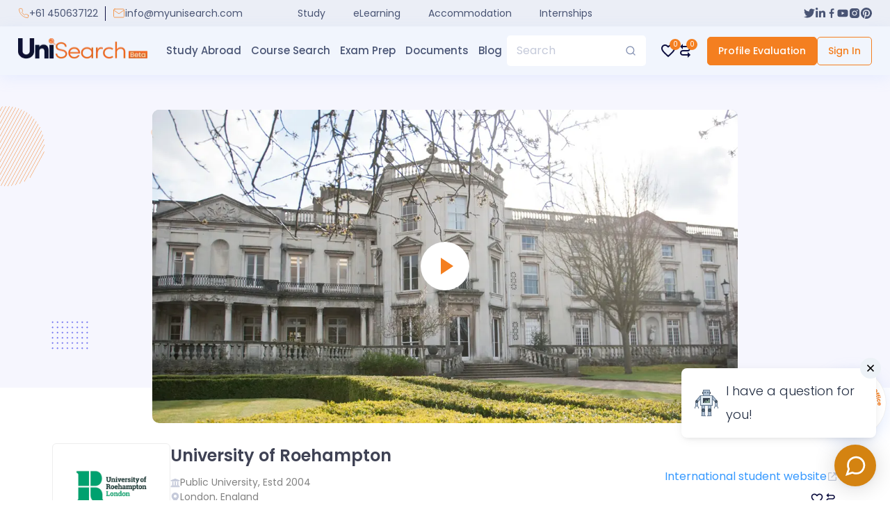

--- FILE ---
content_type: text/html; charset=utf-8
request_url: https://myunisearch.com/study/united-kingdom/university/university-of-roehampton/bachelor-of-arts-in-english-literature
body_size: 7370
content:
<!DOCTYPE html><html lang="en"><head><meta charSet="UTF-8"/><meta http-equiv="X-UA-Compatible" content="IE=edge"/><meta name="viewport" content="width=device-width, initial-scale=1"/><meta name="theme-color" content="#f47f20"/><title>University of Roehampton - Bachelor of Arts in English Literature | UniSearch</title><link rel="manifest" href="/manifest.webmanifest"/><link rel="icon" type="image/x-icon" href="/favicon.ico"/><meta name="p:domain_verify" content="c7f4dc207b5a2b8446692325a0dfb112"/><meta name="facebook-domain-verification" content="025mfzyubxk5w3ws6cj9ra838kz8sz"/><meta name="google-site-verification" content="RFoBnS3QiQEsqCjHmul_v48eD6tcRodn-Sk4enU8UI8"/><link rel="canonical" href="https://myunisearch.com/study/united-kingdom/university/university-of-roehampton/bachelor-of-arts-in-english-literature"/><meta name="title" content="University of Roehampton - Bachelor of Arts in English Literature | UniSearch"/><meta name="keywords" content="unisearch, study abroad, exam, document, courses"/><meta name="description" content="Students will have the opportunity to encounter exciting texts and writers from around the globeStudents will have the opportunity to uncover ideas ab"/><meta property="og:title" content="University of Roehampton - Bachelor of Arts in English Literature | UniSearch"/><meta property="og:description" content="Students will have the opportunity to encounter exciting texts and writers from around the globeStudents will have the opportunity to uncover ideas ab"/><meta property="og:type" content="website"/><meta property="og:site_name" content="UniSearch"/><meta property="og:url" content="https://myunisearch.com/study/united-kingdom/university/university-of-roehampton/bachelor-of-arts-in-english-literature"/><meta property="og:image" content="https://d31cuupyjbe4e1.cloudfront.net/ADMIN/University-of-Roehampton-Cover-917bdc23-486d-4564-8095-a669383dfd14.png"/><link rel="apple-touch-icon" href="https://d31cuupyjbe4e1.cloudfront.net/ADMIN/University-of-Roehampton-Cover-917bdc23-486d-4564-8095-a669383dfd14.png"/><meta name="twitter:title" content="University of Roehampton - Bachelor of Arts in English Literature | UniSearch"/><meta name="twitter:description" content="Students will have the opportunity to encounter exciting texts and writers from around the globeStudents will have the opportunity to uncover ideas ab"/><meta name="twitter:image" content="https://d31cuupyjbe4e1.cloudfront.net/ADMIN/University-of-Roehampton-Cover-917bdc23-486d-4564-8095-a669383dfd14.png"/><meta name="twitter:card" content="summary_large_image"/><meta name="referrer" content="no-referrer"/><script type="application/ld+json">
        {
          "@context": "https://schema.org",
          "@type": "Course",
          "name": "Bachelor of Arts in English Literature",
          "description": "Students will have the opportunity to encounter exciting texts and writers from around the globeStudents will have the opportunity to uncover ideas about gender and sexuality in Romantic, Gothic, and Victorian novelsStudents will have the opportunity to take a work placement module or choose to spend a full year out in industryStudents will become a sophisticated reader capable of finding hidden m... | UniSearch",
          "provider": {
            "@type": "Organization",
            "name": "University of Roehampton",
            "sameAs": "https://www.roehampton.ac.uk"
          }
        }
    </script><meta name="next-head-count" content="27"/><link rel="preconnect" href="https://fonts.gstatic.com" crossorigin=""/><link rel="preconnect" href="https://fonts.gstatic.com" crossorigin /><link rel="preload" href="/_next/static/css/6acdbee262dd2a7b.css" as="style"/><link rel="stylesheet" href="/_next/static/css/6acdbee262dd2a7b.css" data-n-g=""/><link rel="preload" href="/_next/static/css/b75d7cde40072496.css" as="style"/><link rel="stylesheet" href="/_next/static/css/b75d7cde40072496.css" data-n-p=""/><link rel="preload" href="/_next/static/css/eaf8163b6eff4be1.css" as="style"/><link rel="stylesheet" href="/_next/static/css/eaf8163b6eff4be1.css" data-n-p=""/><link rel="preload" href="/_next/static/css/c853e8b308bb65fa.css" as="style"/><link rel="stylesheet" href="/_next/static/css/c853e8b308bb65fa.css" data-n-p=""/><noscript data-n-css=""></noscript><script defer="" nomodule="" src="/_next/static/chunks/polyfills-c67a75d1b6f99dc8.js"></script><script src="/_next/static/chunks/webpack-90ea29b83ebe97ac.js" defer=""></script><script src="/_next/static/chunks/framework-19694439bdd76b71.js" defer=""></script><script src="/_next/static/chunks/main-5965b5af17f29c44.js" defer=""></script><script src="/_next/static/chunks/pages/_app-898632e1dbb7dfc0.js" defer=""></script><script src="/_next/static/chunks/252f366e-04a84893ad47f49f.js" defer=""></script><script src="/_next/static/chunks/1bfc9850-c9582d07c7ef2681.js" defer=""></script><script src="/_next/static/chunks/78e521c3-3a300c5650752a48.js" defer=""></script><script src="/_next/static/chunks/0c428ae2-766ca0e687e0d78c.js" defer=""></script><script src="/_next/static/chunks/d7eeaac4-e8e0c6124ef70469.js" defer=""></script><script src="/_next/static/chunks/7f0c75c1-6ec78c91faf6bbc1.js" defer=""></script><script src="/_next/static/chunks/95b64a6e-0229b116bc939ce3.js" defer=""></script><script src="/_next/static/chunks/1a48c3c1-e13688c1f40587b1.js" defer=""></script><script src="/_next/static/chunks/d64684d8-dcbe39fad5fdc6e9.js" defer=""></script><script src="/_next/static/chunks/f389acab-2c8e159af9054a23.js" defer=""></script><script src="/_next/static/chunks/ae51ba48-41ee129d0a8fa484.js" defer=""></script><script src="/_next/static/chunks/a0e03aaa-8bb6cbcb68f29528.js" defer=""></script><script src="/_next/static/chunks/2884-596527d86ef38bce.js" defer=""></script><script src="/_next/static/chunks/8719-5c29659cbb7aacbf.js" defer=""></script><script src="/_next/static/chunks/8322-86a4e737851ec19a.js" defer=""></script><script src="/_next/static/chunks/5824-4dd2fe4c47072c01.js" defer=""></script><script src="/_next/static/chunks/3480-7ff94dd2d68edecf.js" defer=""></script><script src="/_next/static/chunks/5551-e8974b2de689fd93.js" defer=""></script><script src="/_next/static/chunks/5260-9b0be996b262d09e.js" defer=""></script><script src="/_next/static/chunks/926-0b0492ec2cbbfa10.js" defer=""></script><script src="/_next/static/chunks/3063-021d80006736ba6f.js" defer=""></script><script src="/_next/static/chunks/6066-ced75fbbfb03eac7.js" defer=""></script><script src="/_next/static/chunks/6665-5155a43249779aba.js" defer=""></script><script src="/_next/static/chunks/3023-95b0a2c8478783e4.js" defer=""></script><script src="/_next/static/chunks/1496-aace0525c80ebb08.js" defer=""></script><script src="/_next/static/chunks/5603-70e4ad57d11b45b2.js" defer=""></script><script src="/_next/static/chunks/pages/study/%5Bcountry_name%5D/university/%5Buniversity_name%5D/%5Bcourse_slug%5D-d6da67ded0fc74c0.js" defer=""></script><script src="/_next/static/e3Nhiqq4EwaBmlAzyRGko/_buildManifest.js" defer=""></script><script src="/_next/static/e3Nhiqq4EwaBmlAzyRGko/_ssgManifest.js" defer=""></script><style id="jss-server-side"></style><style data-href="https://fonts.googleapis.com/css2?family=Poppins:wght@300;400;500;600;700&display=swap">@font-face{font-family:'Poppins';font-style:normal;font-weight:300;font-display:swap;src:url(https://fonts.gstatic.com/s/poppins/v20/pxiByp8kv8JHgFVrLDz8V1g.woff) format('woff')}@font-face{font-family:'Poppins';font-style:normal;font-weight:400;font-display:swap;src:url(https://fonts.gstatic.com/s/poppins/v20/pxiEyp8kv8JHgFVrFJM.woff) format('woff')}@font-face{font-family:'Poppins';font-style:normal;font-weight:500;font-display:swap;src:url(https://fonts.gstatic.com/s/poppins/v20/pxiByp8kv8JHgFVrLGT9V1g.woff) format('woff')}@font-face{font-family:'Poppins';font-style:normal;font-weight:600;font-display:swap;src:url(https://fonts.gstatic.com/s/poppins/v20/pxiByp8kv8JHgFVrLEj6V1g.woff) format('woff')}@font-face{font-family:'Poppins';font-style:normal;font-weight:700;font-display:swap;src:url(https://fonts.gstatic.com/s/poppins/v20/pxiByp8kv8JHgFVrLCz7V1g.woff) format('woff')}@font-face{font-family:'Poppins';font-style:normal;font-weight:300;font-display:swap;src:url(https://fonts.gstatic.com/s/poppins/v20/pxiByp8kv8JHgFVrLDz8Z11lFd2JQEl8qw.woff2) format('woff2');unicode-range:U+0900-097F,U+1CD0-1CF9,U+200C-200D,U+20A8,U+20B9,U+25CC,U+A830-A839,U+A8E0-A8FF}@font-face{font-family:'Poppins';font-style:normal;font-weight:300;font-display:swap;src:url(https://fonts.gstatic.com/s/poppins/v20/pxiByp8kv8JHgFVrLDz8Z1JlFd2JQEl8qw.woff2) format('woff2');unicode-range:U+0100-02AF,U+0304,U+0308,U+0329,U+1E00-1E9F,U+1EF2-1EFF,U+2020,U+20A0-20AB,U+20AD-20CF,U+2113,U+2C60-2C7F,U+A720-A7FF}@font-face{font-family:'Poppins';font-style:normal;font-weight:300;font-display:swap;src:url(https://fonts.gstatic.com/s/poppins/v20/pxiByp8kv8JHgFVrLDz8Z1xlFd2JQEk.woff2) format('woff2');unicode-range:U+0000-00FF,U+0131,U+0152-0153,U+02BB-02BC,U+02C6,U+02DA,U+02DC,U+0304,U+0308,U+0329,U+2000-206F,U+2074,U+20AC,U+2122,U+2191,U+2193,U+2212,U+2215,U+FEFF,U+FFFD}@font-face{font-family:'Poppins';font-style:normal;font-weight:400;font-display:swap;src:url(https://fonts.gstatic.com/s/poppins/v20/pxiEyp8kv8JHgFVrJJbecnFHGPezSQ.woff2) format('woff2');unicode-range:U+0900-097F,U+1CD0-1CF9,U+200C-200D,U+20A8,U+20B9,U+25CC,U+A830-A839,U+A8E0-A8FF}@font-face{font-family:'Poppins';font-style:normal;font-weight:400;font-display:swap;src:url(https://fonts.gstatic.com/s/poppins/v20/pxiEyp8kv8JHgFVrJJnecnFHGPezSQ.woff2) format('woff2');unicode-range:U+0100-02AF,U+0304,U+0308,U+0329,U+1E00-1E9F,U+1EF2-1EFF,U+2020,U+20A0-20AB,U+20AD-20CF,U+2113,U+2C60-2C7F,U+A720-A7FF}@font-face{font-family:'Poppins';font-style:normal;font-weight:400;font-display:swap;src:url(https://fonts.gstatic.com/s/poppins/v20/pxiEyp8kv8JHgFVrJJfecnFHGPc.woff2) format('woff2');unicode-range:U+0000-00FF,U+0131,U+0152-0153,U+02BB-02BC,U+02C6,U+02DA,U+02DC,U+0304,U+0308,U+0329,U+2000-206F,U+2074,U+20AC,U+2122,U+2191,U+2193,U+2212,U+2215,U+FEFF,U+FFFD}@font-face{font-family:'Poppins';font-style:normal;font-weight:500;font-display:swap;src:url(https://fonts.gstatic.com/s/poppins/v20/pxiByp8kv8JHgFVrLGT9Z11lFd2JQEl8qw.woff2) format('woff2');unicode-range:U+0900-097F,U+1CD0-1CF9,U+200C-200D,U+20A8,U+20B9,U+25CC,U+A830-A839,U+A8E0-A8FF}@font-face{font-family:'Poppins';font-style:normal;font-weight:500;font-display:swap;src:url(https://fonts.gstatic.com/s/poppins/v20/pxiByp8kv8JHgFVrLGT9Z1JlFd2JQEl8qw.woff2) format('woff2');unicode-range:U+0100-02AF,U+0304,U+0308,U+0329,U+1E00-1E9F,U+1EF2-1EFF,U+2020,U+20A0-20AB,U+20AD-20CF,U+2113,U+2C60-2C7F,U+A720-A7FF}@font-face{font-family:'Poppins';font-style:normal;font-weight:500;font-display:swap;src:url(https://fonts.gstatic.com/s/poppins/v20/pxiByp8kv8JHgFVrLGT9Z1xlFd2JQEk.woff2) format('woff2');unicode-range:U+0000-00FF,U+0131,U+0152-0153,U+02BB-02BC,U+02C6,U+02DA,U+02DC,U+0304,U+0308,U+0329,U+2000-206F,U+2074,U+20AC,U+2122,U+2191,U+2193,U+2212,U+2215,U+FEFF,U+FFFD}@font-face{font-family:'Poppins';font-style:normal;font-weight:600;font-display:swap;src:url(https://fonts.gstatic.com/s/poppins/v20/pxiByp8kv8JHgFVrLEj6Z11lFd2JQEl8qw.woff2) format('woff2');unicode-range:U+0900-097F,U+1CD0-1CF9,U+200C-200D,U+20A8,U+20B9,U+25CC,U+A830-A839,U+A8E0-A8FF}@font-face{font-family:'Poppins';font-style:normal;font-weight:600;font-display:swap;src:url(https://fonts.gstatic.com/s/poppins/v20/pxiByp8kv8JHgFVrLEj6Z1JlFd2JQEl8qw.woff2) format('woff2');unicode-range:U+0100-02AF,U+0304,U+0308,U+0329,U+1E00-1E9F,U+1EF2-1EFF,U+2020,U+20A0-20AB,U+20AD-20CF,U+2113,U+2C60-2C7F,U+A720-A7FF}@font-face{font-family:'Poppins';font-style:normal;font-weight:600;font-display:swap;src:url(https://fonts.gstatic.com/s/poppins/v20/pxiByp8kv8JHgFVrLEj6Z1xlFd2JQEk.woff2) format('woff2');unicode-range:U+0000-00FF,U+0131,U+0152-0153,U+02BB-02BC,U+02C6,U+02DA,U+02DC,U+0304,U+0308,U+0329,U+2000-206F,U+2074,U+20AC,U+2122,U+2191,U+2193,U+2212,U+2215,U+FEFF,U+FFFD}@font-face{font-family:'Poppins';font-style:normal;font-weight:700;font-display:swap;src:url(https://fonts.gstatic.com/s/poppins/v20/pxiByp8kv8JHgFVrLCz7Z11lFd2JQEl8qw.woff2) format('woff2');unicode-range:U+0900-097F,U+1CD0-1CF9,U+200C-200D,U+20A8,U+20B9,U+25CC,U+A830-A839,U+A8E0-A8FF}@font-face{font-family:'Poppins';font-style:normal;font-weight:700;font-display:swap;src:url(https://fonts.gstatic.com/s/poppins/v20/pxiByp8kv8JHgFVrLCz7Z1JlFd2JQEl8qw.woff2) format('woff2');unicode-range:U+0100-02AF,U+0304,U+0308,U+0329,U+1E00-1E9F,U+1EF2-1EFF,U+2020,U+20A0-20AB,U+20AD-20CF,U+2113,U+2C60-2C7F,U+A720-A7FF}@font-face{font-family:'Poppins';font-style:normal;font-weight:700;font-display:swap;src:url(https://fonts.gstatic.com/s/poppins/v20/pxiByp8kv8JHgFVrLCz7Z1xlFd2JQEk.woff2) format('woff2');unicode-range:U+0000-00FF,U+0131,U+0152-0153,U+02BB-02BC,U+02C6,U+02DA,U+02DC,U+0304,U+0308,U+0329,U+2000-206F,U+2074,U+20AC,U+2122,U+2191,U+2193,U+2212,U+2215,U+FEFF,U+FFFD}</style></head><body><div id="__next"><noscript><img height="0" width="0" style="display:none" src="https://www.facebook.com/tr?id=466355328286746&amp;ev=PageView&amp;noscript=1" alt=""/></noscript><div class="container-extend"><div class="loader_grid__R_OiF"><div class="skeleton_skeleton__FbOip loader_sk1__f7kJm"></div><div class="skeleton_skeleton__FbOip loader_sk1__f7kJm"></div><div class="skeleton_skeleton__FbOip loader_sk1__f7kJm"></div></div><div class="loader_grid2__Gcgs9"><div class="skeleton_skeleton__FbOip loader_grid2_skeletor__3gukO"></div><div class="skeleton_skeleton__FbOip loader_grid2_skeletor__3gukO"></div><div class="skeleton_skeleton__FbOip loader_grid2_skeletor__3gukO"></div></div></div><main><section class="uni_hero_with_video_uni_hero__EYNPe"><div class="container"><div class="uni_hero_with_video_video_wrapper__zyLOm"><div class="uni_hero_with_video_overlay__H6twK"></div><span style="box-sizing:border-box;display:block;overflow:hidden;width:initial;height:initial;background:none;opacity:1;border:0;margin:0;padding:0;position:relative"><span style="box-sizing:border-box;display:block;width:initial;height:initial;background:none;opacity:1;border:0;margin:0;padding:0;padding-top:53.57142857142857%"></span><img alt="Video Background" src="[data-uri]" decoding="async" data-nimg="responsive" style="position:absolute;top:0;left:0;bottom:0;right:0;box-sizing:border-box;padding:0;border:none;margin:auto;display:block;width:0;height:0;min-width:100%;max-width:100%;min-height:100%;max-height:100%;background-size:cover;background-position:0% 0%;filter:blur(20px);background-image:url(&quot;https://myunisearch.com/assets/images/image_placeholder_big.webp&quot;)"/><noscript><img alt="Video Background" sizes="100vw" srcSet="/_next/image?url=https%3A%2F%2Fd31cuupyjbe4e1.cloudfront.net%2FADMIN%2FUniversity-of-Roehampton-Cover-917bdc23-486d-4564-8095-a669383dfd14.png&amp;w=640&amp;q=75 640w, /_next/image?url=https%3A%2F%2Fd31cuupyjbe4e1.cloudfront.net%2FADMIN%2FUniversity-of-Roehampton-Cover-917bdc23-486d-4564-8095-a669383dfd14.png&amp;w=750&amp;q=75 750w, /_next/image?url=https%3A%2F%2Fd31cuupyjbe4e1.cloudfront.net%2FADMIN%2FUniversity-of-Roehampton-Cover-917bdc23-486d-4564-8095-a669383dfd14.png&amp;w=828&amp;q=75 828w, /_next/image?url=https%3A%2F%2Fd31cuupyjbe4e1.cloudfront.net%2FADMIN%2FUniversity-of-Roehampton-Cover-917bdc23-486d-4564-8095-a669383dfd14.png&amp;w=1080&amp;q=75 1080w, /_next/image?url=https%3A%2F%2Fd31cuupyjbe4e1.cloudfront.net%2FADMIN%2FUniversity-of-Roehampton-Cover-917bdc23-486d-4564-8095-a669383dfd14.png&amp;w=1200&amp;q=75 1200w, /_next/image?url=https%3A%2F%2Fd31cuupyjbe4e1.cloudfront.net%2FADMIN%2FUniversity-of-Roehampton-Cover-917bdc23-486d-4564-8095-a669383dfd14.png&amp;w=1920&amp;q=75 1920w, /_next/image?url=https%3A%2F%2Fd31cuupyjbe4e1.cloudfront.net%2FADMIN%2FUniversity-of-Roehampton-Cover-917bdc23-486d-4564-8095-a669383dfd14.png&amp;w=2048&amp;q=75 2048w, /_next/image?url=https%3A%2F%2Fd31cuupyjbe4e1.cloudfront.net%2FADMIN%2FUniversity-of-Roehampton-Cover-917bdc23-486d-4564-8095-a669383dfd14.png&amp;w=3840&amp;q=75 3840w" src="/_next/image?url=https%3A%2F%2Fd31cuupyjbe4e1.cloudfront.net%2FADMIN%2FUniversity-of-Roehampton-Cover-917bdc23-486d-4564-8095-a669383dfd14.png&amp;w=3840&amp;q=75" decoding="async" data-nimg="responsive" style="position:absolute;top:0;left:0;bottom:0;right:0;box-sizing:border-box;padding:0;border:none;margin:auto;display:block;width:0;height:0;min-width:100%;max-width:100%;min-height:100%;max-height:100%" loading="lazy"/></noscript></span><div class="play_btn_with_ripple_play_btn__yNA0_   "><div class="play_btn_with_ripple_arrow_right__Fmzao"></div><span class="play_btn_with_ripple_ripple_effect__4Jxcn"></span></div></div></div></section><section class="uni_brief_section_uni_brief__HDqFd "><div class="container"><div class="uni_brief_brief_wrapper__L8JIS"><div class="uni_brief_brief_left_wrapper__LVU6c"><div class="uni_brief_uni_logo_wrapper__GRSAp"><img src="https://d31cuupyjbe4e1.cloudfront.net/ADMIN/University-of-Roehampton-Logo-066cf3f4-d22e-40d6-9c47-6826e0eb01e1.png" alt="University Logo"/></div><div class="uni_brief_uni_brief_info__K7_DQ"><h1>University of Roehampton</h1><ul><li><svg stroke="currentColor" fill="currentColor" stroke-width="0" viewBox="0 0 512 512" height="1em" width="1em" xmlns="http://www.w3.org/2000/svg"><path d="M496 128v16a8 8 0 0 1-8 8h-24v12c0 6.627-5.373 12-12 12H60c-6.627 0-12-5.373-12-12v-12H24a8 8 0 0 1-8-8v-16a8 8 0 0 1 4.941-7.392l232-88a7.996 7.996 0 0 1 6.118 0l232 88A8 8 0 0 1 496 128zm-24 304H40c-13.255 0-24 10.745-24 24v16a8 8 0 0 0 8 8h464a8 8 0 0 0 8-8v-16c0-13.255-10.745-24-24-24zM96 192v192H60c-6.627 0-12 5.373-12 12v20h416v-20c0-6.627-5.373-12-12-12h-36V192h-64v192h-64V192h-64v192h-64V192H96z"></path></svg><span>Public<!-- --> <!-- -->University, Estd <!-- -->2004</span></li><li><svg stroke="currentColor" fill="currentColor" stroke-width="0" viewBox="0 0 384 512" height="1em" width="1em" xmlns="http://www.w3.org/2000/svg"><path d="M172.268 501.67C26.97 291.031 0 269.413 0 192 0 85.961 85.961 0 192 0s192 85.961 192 192c0 77.413-26.97 99.031-172.268 309.67-9.535 13.774-29.93 13.773-39.464 0zM192 272c44.183 0 80-35.817 80-80s-35.817-80-80-80-80 35.817-80 80 35.817 80 80 80z"></path></svg><span>London<!-- -->, <!-- -->England</span></li><li><svg stroke="currentColor" fill="currentColor" stroke-width="0" viewBox="0 0 24 24" height="1em" width="1em" xmlns="http://www.w3.org/2000/svg"><g><path fill="none" d="M0 0h24v24H0z"></path><path d="M21 18H6a1 1 0 0 0 0 2h15v2H6a3 3 0 0 1-3-3V4a2 2 0 0 1 2-2h16v16zm-5-9V7H8v2h8z"></path></g></svg><span>50<!-- --> <!-- -->Courses</span></li></ul></div></div><div class="uni_brief_brief_right_wrapper__SV0_H"><div class="uni_brief_rating_wrapper__xFFKY"></div><a rel="nofollow" class="uni_brief_uni_web_link__KgEaj" href="https://www.roehampton.ac.uk" target="_blank"><span>International student website</span><svg stroke="currentColor" fill="currentColor" stroke-width="0" viewBox="0 0 24 24" height="1em" width="1em" xmlns="http://www.w3.org/2000/svg"><path d="m13 3 3.293 3.293-7 7 1.414 1.414 7-7L21 11V3z"></path><path d="M19 19H5V5h7l-2-2H5c-1.103 0-2 .897-2 2v14c0 1.103.897 2 2 2h14c1.103 0 2-.897 2-2v-5l-2-2v7z"></path></svg></a><div class="uni_brief_compare_wrapper__qDVt3"></div></div></div></div></section><section class="uni_links_section_links__xN6Wg"><div class="uni_links_links_wrapper__VqfJE"><div class="container"><div class="uni_links_links_container__y3gQ7"><ul class="uni_links_link_lists__aXFrS"><li><a class="uni_links_link_list_item__1VTz2 " href="/study/united-kingdom/university/university-of-roehampton">Overview</a></li><li><a class="uni_links_link_list_item__1VTz2 uni_links_active__w_Jji" href="/study/united-kingdom/university/university-of-roehampton/courses">Course Details</a></li><li><a class="uni_links_link_list_item__1VTz2 " href="/study/united-kingdom/university/university-of-roehampton/contact">Contact</a></li><li><select name="currencyCode" id="currencyCode" class="uni_links_currencyChanger__AAlM8"><option value="GBP" selected="">GBP</option><option value="USD">USD</option></select></li></ul></div></div></div></section><div class="uni_profile_wrapper_uni_breacrumbs__jGbp2"><a href="/">Home</a><a href="/united-kingdom/university">Universities in <!-- -->United Kingdom</a><a href="/study/united-kingdom/university/university-of-roehampton">University of Roehampton</a><span class="color-orange">Bachelor of Arts in English Literature</span></div><section><div class="container"><div class="uni_course_details_course_name_wrapper___HBnD uni_course_details_course_desc_wrapper__PPhYK"><h2></h2><ul class="uni_course_details_scp_card_info_lists__hAn_4"><li><svg stroke="currentColor" fill="currentColor" stroke-width="0" viewBox="0 0 24 24" class="uni_course_details_scp_card_icon__6FuZK" height="1em" width="1em" xmlns="http://www.w3.org/2000/svg"><path fill="none" d="M0 0h24v24H0z"></path><path d="M5 13.18v4L12 21l7-3.82v-4L12 17l-7-3.82zM12 3L1 9l11 6 9-4.91V17h2V9L12 3z"></path></svg><div class="uni_course_details_scp_card_text__0W5ny"><span>Course Level</span><span></span></div></li><li><svg stroke="currentColor" fill="none" stroke-width="2" viewBox="0 0 24 24" stroke-linecap="round" stroke-linejoin="round" class="uni_course_details_scp_card_icon__6FuZK" height="1em" width="1em" xmlns="http://www.w3.org/2000/svg"><circle cx="12" cy="12" r="10"></circle><polyline points="12 6 12 12 16 14"></polyline></svg><div class="uni_course_details_scp_card_text__0W5ny"><span>Course Duration</span><span>NaN Years</span></div></li></ul></div><style data-emotion="css 1h77wgb">.css-1h77wgb{box-sizing:border-box;display:-webkit-box;display:-webkit-flex;display:-ms-flexbox;display:flex;-webkit-box-flex-wrap:wrap;-webkit-flex-wrap:wrap;-ms-flex-wrap:wrap;flex-wrap:wrap;width:100%;-webkit-flex-direction:row;-ms-flex-direction:row;flex-direction:row;margin-top:-24px;width:calc(100% + 24px);margin-left:-24px;}.css-1h77wgb>.MuiGrid-item{padding-top:24px;}.css-1h77wgb>.MuiGrid-item{padding-left:24px;}</style><div class="MuiGrid-root MuiGrid-container MuiGrid-spacing-xs-3 css-1h77wgb"><style data-emotion="css efwuvd">.css-efwuvd{box-sizing:border-box;margin:0;-webkit-flex-direction:row;-ms-flex-direction:row;flex-direction:row;-webkit-flex-basis:100%;-ms-flex-preferred-size:100%;flex-basis:100%;-webkit-box-flex:0;-webkit-flex-grow:0;-ms-flex-positive:0;flex-grow:0;max-width:100%;}@media (min-width:600px){.css-efwuvd{-webkit-flex-basis:100%;-ms-flex-preferred-size:100%;flex-basis:100%;-webkit-box-flex:0;-webkit-flex-grow:0;-ms-flex-positive:0;flex-grow:0;max-width:100%;}}@media (min-width:900px){.css-efwuvd{-webkit-flex-basis:66.666667%;-ms-flex-preferred-size:66.666667%;flex-basis:66.666667%;-webkit-box-flex:0;-webkit-flex-grow:0;-ms-flex-positive:0;flex-grow:0;max-width:66.666667%;}}@media (min-width:1200px){.css-efwuvd{-webkit-flex-basis:66.666667%;-ms-flex-preferred-size:66.666667%;flex-basis:66.666667%;-webkit-box-flex:0;-webkit-flex-grow:0;-ms-flex-positive:0;flex-grow:0;max-width:66.666667%;}}@media (min-width:1536px){.css-efwuvd{-webkit-flex-basis:66.666667%;-ms-flex-preferred-size:66.666667%;flex-basis:66.666667%;-webkit-box-flex:0;-webkit-flex-grow:0;-ms-flex-positive:0;flex-grow:0;max-width:66.666667%;}}</style><div class="MuiGrid-root MuiGrid-item MuiGrid-grid-xs-12 MuiGrid-grid-sm-12 MuiGrid-grid-md-8 css-efwuvd"><div class="uni_course_details_course_desc_wrapper__PPhYK"><div class="uni_course_details_dates_and_fees_wrapper__o41b_"><div class="uni_course_details_course_details_fees_and_dates__dgVUT"><h3>Start Dates and Fees</h3><p>Course fees are indicative and should be viewed as an estimate. Connect with<!-- --> <a href="/counsellors">a counsellor</a> <!-- -->to get an accurate figure for your course fees!</p><div><div class="uni_course_details_duration_and_fees__aFuWP"></div></div></div></div><div class="uni_course_details_entry_requirement_wrapper__2o40a"><h3 class="uni_course_details_entry_requirement_heading__m888y">Entry Requirements</h3><style data-emotion="css 1hcxdua">.css-1hcxdua{box-sizing:border-box;display:-webkit-box;display:-webkit-flex;display:-ms-flexbox;display:flex;-webkit-box-flex-wrap:wrap;-webkit-flex-wrap:wrap;-ms-flex-wrap:wrap;flex-wrap:wrap;width:100%;-webkit-flex-direction:row;-ms-flex-direction:row;flex-direction:row;}@media (min-width:0px){.css-1hcxdua{margin-top:-16px;}.css-1hcxdua>.MuiGrid-item{padding-top:16px;}}@media (min-width:600px){.css-1hcxdua{margin-top:-16px;}.css-1hcxdua>.MuiGrid-item{padding-top:16px;}}@media (min-width:900px){.css-1hcxdua{margin-top:-32px;}.css-1hcxdua>.MuiGrid-item{padding-top:32px;}}@media (min-width:0px){.css-1hcxdua{width:calc(100% + 16px);margin-left:-16px;}.css-1hcxdua>.MuiGrid-item{padding-left:16px;}}@media (min-width:600px){.css-1hcxdua{width:calc(100% + 16px);margin-left:-16px;}.css-1hcxdua>.MuiGrid-item{padding-left:16px;}}@media (min-width:900px){.css-1hcxdua{width:calc(100% + 32px);margin-left:-32px;}.css-1hcxdua>.MuiGrid-item{padding-left:32px;}}</style><div class="MuiGrid-root MuiGrid-container MuiGrid-spacing-xs-2 MuiGrid-spacing-sm-2 MuiGrid-spacing-md-4 css-1hcxdua"></div></div></div></div><style data-emotion="css 19egsyp">.css-19egsyp{box-sizing:border-box;margin:0;-webkit-flex-direction:row;-ms-flex-direction:row;flex-direction:row;-webkit-flex-basis:100%;-ms-flex-preferred-size:100%;flex-basis:100%;-webkit-box-flex:0;-webkit-flex-grow:0;-ms-flex-positive:0;flex-grow:0;max-width:100%;}@media (min-width:600px){.css-19egsyp{-webkit-flex-basis:100%;-ms-flex-preferred-size:100%;flex-basis:100%;-webkit-box-flex:0;-webkit-flex-grow:0;-ms-flex-positive:0;flex-grow:0;max-width:100%;}}@media (min-width:900px){.css-19egsyp{-webkit-flex-basis:33.333333%;-ms-flex-preferred-size:33.333333%;flex-basis:33.333333%;-webkit-box-flex:0;-webkit-flex-grow:0;-ms-flex-positive:0;flex-grow:0;max-width:33.333333%;}}@media (min-width:1200px){.css-19egsyp{-webkit-flex-basis:33.333333%;-ms-flex-preferred-size:33.333333%;flex-basis:33.333333%;-webkit-box-flex:0;-webkit-flex-grow:0;-ms-flex-positive:0;flex-grow:0;max-width:33.333333%;}}@media (min-width:1536px){.css-19egsyp{-webkit-flex-basis:33.333333%;-ms-flex-preferred-size:33.333333%;flex-basis:33.333333%;-webkit-box-flex:0;-webkit-flex-grow:0;-ms-flex-positive:0;flex-grow:0;max-width:33.333333%;}}</style><div class="MuiGrid-root MuiGrid-item MuiGrid-grid-xs-12 MuiGrid-grid-sm-12 MuiGrid-grid-md-4 uni_course_details_course_details_highlight_wrapper__O_3jW css-19egsyp"><div class="uni_course_details_course_hithlights_wrapper__0_obe"><ul><li><span class="uni_course_details_first_child__reOWy">Application Fees</span><span class="uni_course_details_last_child__HrIWw">N/A</span></li></ul></div><div class="uni_course_details_favorite_and_compare_wrapper__O8Asp"><div class="uni_course_details_favorite_wrapper__t_jls"><span>Add to Shortlist</span></div><div class="uni_course_details_favorite_wrapper__t_jls"><span>Add to Compare</span></div></div></div></div></div></section></main></div><script id="__NEXT_DATA__" type="application/json">{"props":{"pageProps":{"universityProfileData":{"universityId":262,"totalCourse":"50","totalCampus":"1","universityName":"University of Roehampton","universitySlug":"university-of-roehampton","location":"\u003ciframe src=\"https://www.google.com/maps/embed?pb=!1m18!1m12!1m3!1d2486.00153666203!2d-0.24665608406132142!3d51.45812822212521!2m3!1f0!2f0!3f0!3m2!1i1024!2i768!4f13.1!3m3!1m2!1s0x48760ee6c0c242eb%3A0x3a5665ce81752bbf!2sUniversity%20of%20Roehampton%20London!5e0!3m2!1sen!2sbd!4v1653721417481!5m2!1sen!2sbd\" width=\"600\" height=\"450\" style=\"border:0;\" allowfullscreen=\"\" loading=\"lazy\" referrerpolicy=\"no-referrer-when-downgrade\"\u003e\u003c/iframe\u003e","address":"University of Roehampton Grove House Roehampton Lane London SW15 5PJ UK","universityType":"public","email":"international@roehampton.ac.uk","phone":"+440 20 8392 3192","website":"https://www.roehampton.ac.uk","estd":"2004","embedCode":"CAvTx9RUWL4","videoType":"embeded","CountryName":"United Kingdom","countryCurrency":"GBP","countryCurrencySymbol":"£","countrySlug":"united-kingdom","stateName":"England","cityName":"London","featureSrc":"https://d31cuupyjbe4e1.cloudfront.net/ADMIN/University-of-Roehampton-Cover-917bdc23-486d-4564-8095-a669383dfd14.png","logosrc":"https://d31cuupyjbe4e1.cloudfront.net/ADMIN/University-of-Roehampton-Logo-066cf3f4-d22e-40d6-9c47-6826e0eb01e1.png","coverphotoLogoSrc":"https://d31cuupyjbe4e1.cloudfront.net/ADMIN/University-of-Roehampton-Cover-917bdc23-486d-4564-8095-a669383dfd14.png","videoSrc":null,"finalRating":null,"totalRating":null},"courseDetailsData":{"course":{"courseId":"5003","universityId":"262","countryId":"232","courseName":"Bachelor of Arts in English Literature","courseSlug":"bachelor-of-arts-in-english-literature","courseDescription":"\u003cul\u003e\u003cli\u003eStudents will have the opportunity to encounter exciting texts and writers from around the globe\u003cbr\u003e\u003c/li\u003e\u003cli\u003eStudents will have the opportunity to uncover ideas about gender and sexuality in Romantic, Gothic, and Victorian novels\u003cbr\u003e\u003c/li\u003e\u003cli\u003eStudents will have the opportunity to take a work placement module or choose to spend a full year out in industry\u003cbr\u003e\u003c/li\u003e\u003cli\u003eStudents will become a sophisticated reader capable of finding hidden meanings in different kinds of texts, from epic poetry to national advertising campaigns and popular TV shows\u003cbr\u003e\u003c/li\u003e\u003cli\u003eStudents will also refine their professional writing skills, and become adept at switching their style to suit different contexts\u003cbr\u003e\u003cbr\u003e\u003c/li\u003e\u003c/ul\u003e","courseRequirement":"\u003cp\u003eTwo distinct subjects at GCE Advanced Level\u003c/p\u003e","courseDuration":36,"courseDurationType":"month","courseApplicationFee":"20","courseAdditionalInfo":"\u003cp\u003eProof of English language proficiency score\u003c/p\u003e\u003cbr\u003e\u003cp\u003eOfficial academic transcript\u003c/p\u003e\u003cbr\u003e\u003cp\u003eScholarships documentation\u003c/p\u003e\u003cbr\u003e","totalView":"13305","levelName":"Undergraduate","specializationName":"Literature","featureImageSrc":null,"prospectusFileSrc":null,"prospectusFileId":null,"metaTitle":"","metaDescription":"","metaKeyword":"","currencySymbol":"£","currencyCode":"GBP"},"intake":[{"intakeMonth":"September","intakeMonthTo":null,"admissionSessionName":"Fall","intakeYear":2026}],"tuition":[{"tuitionFor":"first_year","amountFrom":"14387","amountTo":null,"numberOfCredit":null}],"examScore":[{"examName":"IELTS","examScore":"6.00","examSummary":"6.0 overall with a minimum 5.5 in each component"},{"examName":"PTE","examScore":"54.00","examSummary":"54 average with 51 in each component"}],"livingCost":[{"livingCostType":"Phone and Internet ","livingValueFrom":"324.00","livingValueTo":null},{"livingCostType":"Food and groceries ","livingValueFrom":"1260.00","livingValueTo":null},{"livingCostType":"Public transport ","livingValueFrom":"1004.00","livingValueTo":null},{"livingCostType":"Rent","livingValueFrom":"3588.00","livingValueTo":null}],"courseRanking":[{"courseRankingType":"Arts \u0026 Humanities ","courseRankingYear":"2022","courseRankingVarying":"#","courseRankFrom":401,"courseRankTo":500,"rankingCompanyName":"THE (Times Higher Education)","rankingCompanyDescription":"\u003cp\u003eTimes Higher Education, formerly The Times Higher Education Supplement, is a British magazine reporting specifically on news and issues related to higher education.\u003cbr\u003e\u003c/p\u003e"}]},"country_name":"united-kingdom","university_name":"university-of-roehampton","course_slug":"bachelor-of-arts-in-english-literature"},"__N_SSP":true},"page":"/study/[country_name]/university/[university_name]/[course_slug]","query":{"country_name":"united-kingdom","university_name":"university-of-roehampton","course_slug":"bachelor-of-arts-in-english-literature"},"buildId":"e3Nhiqq4EwaBmlAzyRGko","isFallback":false,"gssp":true,"scriptLoader":[]}</script></body></html>

--- FILE ---
content_type: text/html; charset=UTF-8
request_url: https://geolocation-db.com/json/
body_size: 68
content:
{"country_code":"US","country_name":"United States","city":null,"postal":null,"latitude":37.751,"longitude":-97.822,"IPv4":"3.143.255.219","state":null}

--- FILE ---
content_type: text/css; charset=UTF-8
request_url: https://myunisearch.com/_next/static/css/6acdbee262dd2a7b.css
body_size: 48905
content:
.auth_signin_section_auth__ZoqJi{padding-top:150px;padding-bottom:150px;z-index:2;height:100%}.auth_signin_side_bg__6Qg_Q{position:absolute;background-color:#f1f5fd;width:48%;height:100%;left:0;top:0;background-image:url(/assets/images/background_signin.png);background-repeat:no-repeat;z-index:-1}.auth_signin_wrapper__t7MIX{display:grid;grid-template-columns:1fr 1fr;gap:80px}.auth_signin_logo_and_title_wrapper__sgdnx{margin-bottom:50px;max-width:450px;text-align:center}.auth_signin_logo_and_title_wrapper__sgdnx svg{margin-bottom:20px}.auth_signin_logo_and_title_wrapper__sgdnx .auth_signin_title__O5k7o{font-weight:600;font-size:22px;color:#181c32}.auth_signin_right_wrapper__9eycs .auth_signin_form_title_wrapper__Y6QCY{margin-bottom:30px}.auth_signin_right_wrapper__9eycs .auth_signin_form_title_wrapper__Y6QCY .auth_signin_form_title__qf83z{font-weight:600;font-size:30px;line-height:45px;color:#181c32}.auth_signin_right_wrapper__9eycs .auth_signin_form_title_wrapper__Y6QCY .auth_signin_form_sub_title__HVsgp{font-weight:500;font-size:18px;line-height:27px;color:#a7a8bb}.auth_signin_right_wrapper__9eycs .auth_signin_form_title_wrapper__Y6QCY .auth_signin_form_sub_title__HVsgp a{color:#f47f20}.auth_signin_form_wrapper__M1QGz{max-width:510px}.auth_signin_form_wrapper__M1QGz .auth_signin_type_wrapper_outside__HYfr0{margin-bottom:35px}.auth_signin_form_wrapper__M1QGz .auth_signin_type_wrapper__lQCPE{display:flex;align-items:center;flex-wrap:wrap;gap:30px}.auth_signin_form_wrapper__M1QGz .auth_signin_type_wrapper__lQCPE input{display:none}.auth_signin_form_wrapper__M1QGz .auth_signin_type_wrapper__lQCPE input:checked+.auth_signin_content__j2QMb .auth_signin_circle__nRfq0{background-color:#f47f20}.auth_signin_form_wrapper__M1QGz .auth_signin_type_wrapper__lQCPE input:checked+.auth_signin_content__j2QMb .auth_signin_circle__nRfq0:before{content:"";width:8px;height:8px;position:absolute;left:50%;top:50%;transform:translate(-50%,-50%);background-color:#fff;border-radius:50%}.auth_signin_form_wrapper__M1QGz .auth_signin_type_wrapper__lQCPE .auth_signin_content__j2QMb{display:flex;align-items:center;justify-content:center;gap:15px;min-width:150px;height:60px;background:#f5f8fa;border:1px dashed #e4e6ef;border-radius:6px;font-weight:600;font-size:14px;line-height:22px;color:#3f4254;cursor:pointer}.auth_signin_form_wrapper__M1QGz .auth_signin_type_wrapper__lQCPE .auth_signin_content__j2QMb .auth_signin_circle__nRfq0{display:inline-block;min-width:20px;width:20px;height:20px;background:#e4e6ef;border-radius:50%;position:relative}.auth_signin_form_wrapper__M1QGz .auth_signin_type_wrapper__lQCPE .auth_signin_content__j2QMb.auth_signin_error__Vrbi2{border-color:#f47f20;color:#f47f20}.auth_signin_form_wrapper__M1QGz .auth_signin_form_group__OgWDE{margin-bottom:30px;position:relative}.auth_signin_form_wrapper__M1QGz .auth_signin_form_group__OgWDE label{position:absolute;font-weight:600;font-size:12px;line-height:1.5;color:#3f4254;display:flex;align-items:center;justify-content:center;padding:0 10px;background-color:#fff;left:20px;top:-17px}.auth_signin_form_wrapper__M1QGz .auth_signin_form_group__OgWDE input{background-color:#fff;border-radius:8px;padding:20px 30px;border:1px solid #eee;font-weight:500;font-size:14px}.auth_signin_form_wrapper__M1QGz .auth_signin_form_group__OgWDE input.auth_signin_error__Vrbi2{border:1px solid #f47f20;box-sizing:border-box;box-shadow:0 4px 15px rgba(244,127,32,.15);border-radius:8px}.auth_signin_form_wrapper__M1QGz .auth_signin_form_group__OgWDE input::-moz-placeholder{font-size:14px;line-height:21px;color:#bdbdbd}.auth_signin_form_wrapper__M1QGz .auth_signin_form_group__OgWDE input::placeholder{font-size:14px;line-height:21px;color:#bdbdbd}.auth_signin_error_msg__q4M6u,.auth_signin_form_wrapper__M1QGz .auth_signin_form_group__OgWDE .auth_signin_error_msg__q4M6u{font-size:12px;line-height:20px;color:#e47c27;margin-left:30px;margin-top:6px}.auth_signin_forget_password__sYegS{margin-top:8px;font-weight:500;font-size:14px;line-height:21px;display:block;color:#3699ff;width:-moz-max-content;width:max-content}.auth_signin_forget_password__sYegS:hover{text-decoration:underline}.auth_signin_btn_group_wrapper__cBXKI{margin-top:30px;display:flex;align-items:center}.auth_signin_left_wrapper__95HeQ{text-align:center;display:flex;align-items:center;flex-direction:column}.auth_signin_btn_social_group__oBx_w{display:flex;align-items:center;gap:10px;margin-left:25px}.auth_signin_btn_social_group__oBx_w button{border:none;background-color:transparent;transition:all .3s}.auth_signin_btn_social_group__oBx_w button .auth_signin_icon__2Sz51{width:35px;height:35px}.auth_signin_btn_social_group__oBx_w button .auth_signin_icon__2Sz51 svg{width:100%;height:100%;fill:#bdbdbd;transition:all .3s}.auth_signin_btn_social_group__oBx_w .auth_signin_google__RkkOL:hover .auth_signin_icon__2Sz51 svg{fill:#f47f20}.auth_signin_btn_social_group__oBx_w .auth_signin_facebook__LJNDY:hover .auth_signin_icon__2Sz51 svg{fill:#4267b2}.auth_signin_btn_social_group__oBx_w .auth_signin_twitter__Hc9Sl:hover .auth_signin_icon__2Sz51 svg{fill:#1da1f2}@media(min-width:1921px){.auth_signin_logo_and_title_wrapper__sgdnx{padding:0}}@media(max-width:1300px){.auth_signin_left_wrapper__95HeQ{margin-left:0}}@media(max-width:1000px){.auth_signin_btn_group_wrapper__cBXKI{flex-direction:column;align-items:flex-start;gap:25px}.auth_signin_btn_social_group__oBx_w{margin-left:0}}@media(max-width:768px){.auth_signin_section_auth__ZoqJi{padding-top:60px;padding-bottom:60px}.auth_signin_wrapper__t7MIX{grid-template-columns:1fr;gap:0}.auth_signin_side_bg__6Qg_Q{width:100%;height:100%;background-color:#fff}.auth_signin_logo_and_title_wrapper__sgdnx{margin-bottom:30px;max-width:100%}.auth_signin_logo_and_title_wrapper__sgdnx .auth_signin_title__O5k7o{font-size:20px}.auth_signin_left_wrapper__95HeQ{margin-left:0}.auth_signin_image_wrapper__PNC5_{display:none}.auth_signin_form_title_wrapper__Y6QCY{text-align:center}.auth_signin_form_wrapper__M1QGz{max-width:100%}.auth_signin_form_wrapper__M1QGz .auth_signin_type_wrapper__lQCPE{justify-content:center}}@media(max-width:600px){.auth_signin_section_auth__ZoqJi{padding-top:30px;padding-bottom:40px}.auth_signin_side_bg__6Qg_Q{display:none}.auth_signin_logo_and_title_wrapper__sgdnx{padding:0}.auth_signin_logo_and_title_wrapper__sgdnx .auth_signin_title__O5k7o{font-size:18px}.auth_signin_right_wrapper__9eycs .auth_signin_form_title_wrapper__Y6QCY .auth_signin_form_title__qf83z{font-size:25px}.auth_signin_right_wrapper__9eycs .auth_signin_form_title_wrapper__Y6QCY .auth_signin_form_sub_title__HVsgp{font-weight:400;font-size:16px}.auth_signin_btn_group_wrapper__cBXKI,.auth_signin_terms_wrapper__BnKWL{margin-top:15px}}.auth_signin_important__8tII_{color:#f47f20;padding-left:4px}.react-tel-input{font-family:Roboto,sans-serif;font-size:15px;position:relative;width:100%}.react-tel-input :disabled{cursor:not-allowed}.react-tel-input .flag{width:16px;height:11px;background-image:url([data-uri])}.react-tel-input .ad{background-position:-16px 0}.react-tel-input .ae{background-position:-32px 0}.react-tel-input .af{background-position:-48px 0}.react-tel-input .ag{background-position:-64px 0}.react-tel-input .ai{background-position:-80px 0}.react-tel-input .al{background-position:-96px 0}.react-tel-input .am{background-position:-112px 0}.react-tel-input .ao{background-position:-128px 0}.react-tel-input .ar{background-position:-144px 0}.react-tel-input .as{background-position:-160px 0}.react-tel-input .at{background-position:-176px 0}.react-tel-input .au{background-position:-192px 0}.react-tel-input .aw{background-position:-208px 0}.react-tel-input .az{background-position:-224px 0}.react-tel-input .ba{background-position:-240px 0}.react-tel-input .bb{background-position:0 -11px}.react-tel-input .bd{background-position:-16px -11px}.react-tel-input .be{background-position:-32px -11px}.react-tel-input .bf{background-position:-48px -11px}.react-tel-input .bg{background-position:-64px -11px}.react-tel-input .bh{background-position:-80px -11px}.react-tel-input .bi{background-position:-96px -11px}.react-tel-input .bj{background-position:-112px -11px}.react-tel-input .bm{background-position:-128px -11px}.react-tel-input .bn{background-position:-144px -11px}.react-tel-input .bo{background-position:-160px -11px}.react-tel-input .br{background-position:-176px -11px}.react-tel-input .bs{background-position:-192px -11px}.react-tel-input .bt{background-position:-208px -11px}.react-tel-input .bw{background-position:-224px -11px}.react-tel-input .by{background-position:-240px -11px}.react-tel-input .bz{background-position:0 -22px}.react-tel-input .ca{background-position:-16px -22px}.react-tel-input .cd{background-position:-32px -22px}.react-tel-input .cf{background-position:-48px -22px}.react-tel-input .cg{background-position:-64px -22px}.react-tel-input .ch{background-position:-80px -22px}.react-tel-input .ci{background-position:-96px -22px}.react-tel-input .ck{background-position:-112px -22px}.react-tel-input .cl{background-position:-128px -22px}.react-tel-input .cm{background-position:-144px -22px}.react-tel-input .cn{background-position:-160px -22px}.react-tel-input .co{background-position:-176px -22px}.react-tel-input .cr{background-position:-192px -22px}.react-tel-input .cu{background-position:-208px -22px}.react-tel-input .cv{background-position:-224px -22px}.react-tel-input .cw{background-position:-240px -22px}.react-tel-input .cy{background-position:0 -33px}.react-tel-input .cz{background-position:-16px -33px}.react-tel-input .de{background-position:-32px -33px}.react-tel-input .dj{background-position:-48px -33px}.react-tel-input .dk{background-position:-64px -33px}.react-tel-input .dm{background-position:-80px -33px}.react-tel-input .do{background-position:-96px -33px}.react-tel-input .dz{background-position:-112px -33px}.react-tel-input .ec{background-position:-128px -33px}.react-tel-input .ee{background-position:-144px -33px}.react-tel-input .eg{background-position:-160px -33px}.react-tel-input .er{background-position:-176px -33px}.react-tel-input .es{background-position:-192px -33px}.react-tel-input .et{background-position:-208px -33px}.react-tel-input .fi{background-position:-224px -33px}.react-tel-input .fj{background-position:-240px -33px}.react-tel-input .fk{background-position:0 -44px}.react-tel-input .fm{background-position:-16px -44px}.react-tel-input .fo{background-position:-32px -44px}.react-tel-input .bl,.react-tel-input .fr,.react-tel-input .mf{background-position:-48px -44px}.react-tel-input .ga{background-position:-64px -44px}.react-tel-input .gb{background-position:-80px -44px}.react-tel-input .gd{background-position:-96px -44px}.react-tel-input .ge{background-position:-112px -44px}.react-tel-input .gf{background-position:-128px -44px}.react-tel-input .gh{background-position:-144px -44px}.react-tel-input .gi{background-position:-160px -44px}.react-tel-input .gl{background-position:-176px -44px}.react-tel-input .gm{background-position:-192px -44px}.react-tel-input .gn{background-position:-208px -44px}.react-tel-input .gp{background-position:-224px -44px}.react-tel-input .gq{background-position:-240px -44px}.react-tel-input .gr{background-position:0 -55px}.react-tel-input .gt{background-position:-16px -55px}.react-tel-input .gu{background-position:-32px -55px}.react-tel-input .gw{background-position:-48px -55px}.react-tel-input .gy{background-position:-64px -55px}.react-tel-input .hk{background-position:-80px -55px}.react-tel-input .hn{background-position:-96px -55px}.react-tel-input .hr{background-position:-112px -55px}.react-tel-input .ht{background-position:-128px -55px}.react-tel-input .hu{background-position:-144px -55px}.react-tel-input .id{background-position:-160px -55px}.react-tel-input .ie{background-position:-176px -55px}.react-tel-input .il{background-position:-192px -55px}.react-tel-input .in{background-position:-208px -55px}.react-tel-input .io{background-position:-224px -55px}.react-tel-input .iq{background-position:-240px -55px}.react-tel-input .ir{background-position:0 -66px}.react-tel-input .is{background-position:-16px -66px}.react-tel-input .it{background-position:-32px -66px}.react-tel-input .je{background-position:-144px -154px}.react-tel-input .jm{background-position:-48px -66px}.react-tel-input .jo{background-position:-64px -66px}.react-tel-input .jp{background-position:-80px -66px}.react-tel-input .ke{background-position:-96px -66px}.react-tel-input .kg{background-position:-112px -66px}.react-tel-input .kh{background-position:-128px -66px}.react-tel-input .ki{background-position:-144px -66px}.react-tel-input .xk{background-position:-128px -154px}.react-tel-input .km{background-position:-160px -66px}.react-tel-input .kn{background-position:-176px -66px}.react-tel-input .kp{background-position:-192px -66px}.react-tel-input .kr{background-position:-208px -66px}.react-tel-input .kw{background-position:-224px -66px}.react-tel-input .ky{background-position:-240px -66px}.react-tel-input .kz{background-position:0 -77px}.react-tel-input .la{background-position:-16px -77px}.react-tel-input .lb{background-position:-32px -77px}.react-tel-input .lc{background-position:-48px -77px}.react-tel-input .li{background-position:-64px -77px}.react-tel-input .lk{background-position:-80px -77px}.react-tel-input .lr{background-position:-96px -77px}.react-tel-input .ls{background-position:-112px -77px}.react-tel-input .lt{background-position:-128px -77px}.react-tel-input .lu{background-position:-144px -77px}.react-tel-input .lv{background-position:-160px -77px}.react-tel-input .ly{background-position:-176px -77px}.react-tel-input .ma{background-position:-192px -77px}.react-tel-input .mc{background-position:-208px -77px}.react-tel-input .md{background-position:-224px -77px}.react-tel-input .me{background-position:-112px -154px;height:12px}.react-tel-input .mg{background-position:0 -88px}.react-tel-input .mh{background-position:-16px -88px}.react-tel-input .mk{background-position:-32px -88px}.react-tel-input .ml{background-position:-48px -88px}.react-tel-input .mm{background-position:-64px -88px}.react-tel-input .mn{background-position:-80px -88px}.react-tel-input .mo{background-position:-96px -88px}.react-tel-input .mp{background-position:-112px -88px}.react-tel-input .mq{background-position:-128px -88px}.react-tel-input .mr{background-position:-144px -88px}.react-tel-input .ms{background-position:-160px -88px}.react-tel-input .mt{background-position:-176px -88px}.react-tel-input .mu{background-position:-192px -88px}.react-tel-input .mv{background-position:-208px -88px}.react-tel-input .mw{background-position:-224px -88px}.react-tel-input .mx{background-position:-240px -88px}.react-tel-input .my{background-position:0 -99px}.react-tel-input .mz{background-position:-16px -99px}.react-tel-input .na{background-position:-32px -99px}.react-tel-input .nc{background-position:-48px -99px}.react-tel-input .ne{background-position:-64px -99px}.react-tel-input .nf{background-position:-80px -99px}.react-tel-input .ng{background-position:-96px -99px}.react-tel-input .ni{background-position:-112px -99px}.react-tel-input .bq,.react-tel-input .nl{background-position:-128px -99px}.react-tel-input .no{background-position:-144px -99px}.react-tel-input .np{background-position:-160px -99px}.react-tel-input .nr{background-position:-176px -99px}.react-tel-input .nu{background-position:-192px -99px}.react-tel-input .nz{background-position:-208px -99px}.react-tel-input .om{background-position:-224px -99px}.react-tel-input .pa{background-position:-240px -99px}.react-tel-input .pe{background-position:0 -110px}.react-tel-input .pf{background-position:-16px -110px}.react-tel-input .pg{background-position:-32px -110px}.react-tel-input .ph{background-position:-48px -110px}.react-tel-input .pk{background-position:-64px -110px}.react-tel-input .pl{background-position:-80px -110px}.react-tel-input .pm{background-position:-96px -110px}.react-tel-input .pr{background-position:-112px -110px}.react-tel-input .ps{background-position:-128px -110px}.react-tel-input .pt{background-position:-144px -110px}.react-tel-input .pw{background-position:-160px -110px}.react-tel-input .py{background-position:-176px -110px}.react-tel-input .qa{background-position:-192px -110px}.react-tel-input .re{background-position:-208px -110px}.react-tel-input .ro{background-position:-224px -110px}.react-tel-input .rs{background-position:-240px -110px}.react-tel-input .ru{background-position:0 -121px}.react-tel-input .rw{background-position:-16px -121px}.react-tel-input .sa{background-position:-32px -121px}.react-tel-input .sb{background-position:-48px -121px}.react-tel-input .sc{background-position:-64px -121px}.react-tel-input .sd{background-position:-80px -121px}.react-tel-input .se{background-position:-96px -121px}.react-tel-input .sg{background-position:-112px -121px}.react-tel-input .sh{background-position:-128px -121px}.react-tel-input .si{background-position:-144px -121px}.react-tel-input .sk{background-position:-160px -121px}.react-tel-input .sl{background-position:-176px -121px}.react-tel-input .sm{background-position:-192px -121px}.react-tel-input .sn{background-position:-208px -121px}.react-tel-input .so{background-position:-224px -121px}.react-tel-input .sr{background-position:-240px -121px}.react-tel-input .ss{background-position:0 -132px}.react-tel-input .st{background-position:-16px -132px}.react-tel-input .sv{background-position:-32px -132px}.react-tel-input .sx{background-position:-48px -132px}.react-tel-input .sy{background-position:-64px -132px}.react-tel-input .sz{background-position:-80px -132px}.react-tel-input .tc{background-position:-96px -132px}.react-tel-input .td{background-position:-112px -132px}.react-tel-input .tg{background-position:-128px -132px}.react-tel-input .th{background-position:-144px -132px}.react-tel-input .tj{background-position:-160px -132px}.react-tel-input .tk{background-position:-176px -132px}.react-tel-input .tl{background-position:-192px -132px}.react-tel-input .tm{background-position:-208px -132px}.react-tel-input .tn{background-position:-224px -132px}.react-tel-input .to{background-position:-240px -132px}.react-tel-input .tr{background-position:0 -143px}.react-tel-input .tt{background-position:-16px -143px}.react-tel-input .tv{background-position:-32px -143px}.react-tel-input .tw{background-position:-48px -143px}.react-tel-input .tz{background-position:-64px -143px}.react-tel-input .ua{background-position:-80px -143px}.react-tel-input .ug{background-position:-96px -143px}.react-tel-input .us{background-position:-112px -143px}.react-tel-input .uy{background-position:-128px -143px}.react-tel-input .uz{background-position:-144px -143px}.react-tel-input .va{background-position:-160px -143px}.react-tel-input .vc{background-position:-176px -143px}.react-tel-input .ve{background-position:-192px -143px}.react-tel-input .vg{background-position:-208px -143px}.react-tel-input .vi{background-position:-224px -143px}.react-tel-input .vn{background-position:-240px -143px}.react-tel-input .vu{background-position:0 -154px}.react-tel-input .wf{background-position:-16px -154px}.react-tel-input .ws{background-position:-32px -154px}.react-tel-input .ye{background-position:-48px -154px}.react-tel-input .za{background-position:-64px -154px}.react-tel-input .zm{background-position:-80px -154px}.react-tel-input .zw{background-position:-96px -154px}.react-tel-input *{box-sizing:border-box;-moz-box-sizing:border-box}.react-tel-input .hide{display:none}.react-tel-input .v-hide{visibility:hidden}.react-tel-input .form-control{position:relative;font-size:14px;letter-spacing:.01rem;margin-top:0!important;margin-bottom:0!important;padding-left:48px;margin-left:0;background:#fff;border:1px solid #cacaca;border-radius:5px;line-height:25px;height:35px;width:300px;outline:none}.react-tel-input .form-control.invalid-number,.react-tel-input .form-control.invalid-number:focus{background-color:#faf0f0;border:1px solid #d79f9f;border-left-color:#cacaca}.react-tel-input .flag-dropdown{position:absolute;top:0;bottom:0;padding:0;background-color:#f5f5f5;border:1px solid #cacaca;border-radius:3px 0 0 3px}.react-tel-input .flag-dropdown:focus,.react-tel-input .flag-dropdown:hover{cursor:pointer}.react-tel-input .flag-dropdown.invalid-number{border-color:#d79f9f}.react-tel-input .flag-dropdown.open{z-index:2}.react-tel-input .flag-dropdown.open,.react-tel-input .flag-dropdown.open .selected-flag{background:#fff;border-radius:3px 0 0 0}.react-tel-input input[disabled]+.flag-dropdown:hover{cursor:default}.react-tel-input input[disabled]+.flag-dropdown:hover .selected-flag{background-color:transparent}.react-tel-input .selected-flag{outline:none;position:relative;width:38px;height:100%;padding:0 0 0 8px;border-radius:3px 0 0 3px}.react-tel-input .selected-flag:focus,.react-tel-input .selected-flag:hover{background-color:#fff}.react-tel-input .selected-flag .flag{position:absolute;top:50%;margin-top:-5px}.react-tel-input .selected-flag .arrow{position:relative;top:50%;margin-top:-2px;left:20px;width:0;height:0;border-left:3px solid transparent;border-right:3px solid transparent;border-top:4px solid #555}.react-tel-input .selected-flag .arrow.up{border-top:none;border-bottom:4px solid #555}.react-tel-input .country-list{outline:none;z-index:1;list-style:none;position:absolute;padding:0;margin:10px 0 10px -1px;box-shadow:1px 2px 10px rgba(0,0,0,.35);background-color:#fff;width:300px;max-height:200px;overflow-y:scroll;border-radius:0 0 3px 3px}.react-tel-input .country-list .flag{display:inline-block}.react-tel-input .country-list .divider{padding-bottom:5px;margin-bottom:5px;border-bottom:1px solid #ccc}.react-tel-input .country-list .country{padding:7px 9px}.react-tel-input .country-list .country .dial-code{color:#6b6b6b}.react-tel-input .country-list .country.highlight,.react-tel-input .country-list .country:hover{background-color:#f1f1f1}.react-tel-input .country-list .flag{margin-right:7px;margin-top:2px}.react-tel-input .country-list .country-name{margin-right:6px}.react-tel-input .country-list .search{position:sticky;top:0;background-color:#fff;padding:10px 0 6px 10px}.react-tel-input .country-list .search-emoji{font-size:15px}.react-tel-input .country-list .search-box{border:1px solid #cacaca;border-radius:3px;font-size:15px;line-height:15px;margin-left:6px;padding:3px 8px 5px;outline:none}.react-tel-input .country-list .no-entries-message{padding:7px 10px 11px;opacity:.7}.react-tel-input .invalid-number-message{color:#de0000}.react-tel-input .invalid-number-message,.react-tel-input .special-label{position:absolute;z-index:1;font-size:13px;left:46px;top:-8px;background:#fff;padding:0 2px}.react-tel-input .special-label{display:none;white-space:nowrap}.auth_signup_section_auth___kXlo{padding-top:150px;padding-bottom:150px;z-index:2;height:100%}.auth_signup_side_bg__fwiN8{position:absolute;background-color:#f1f5fd;width:42%;height:100%;left:0;top:0;background-image:url(/assets/images/background_signin.png);background-repeat:no-repeat;z-index:-1}.auth_signup_wrapper__Q9rwO{display:grid;grid-template-columns:1fr 1.5fr;gap:60px}.auth_signup_logo_and_title_wrapper__usB0B{margin-bottom:50px;padding:0 50px;text-align:center}.auth_signup_logo_and_title_wrapper__usB0B svg{margin-bottom:20px}.auth_signup_logo_and_title_wrapper__usB0B .auth_signup_title__tdPFJ{font-weight:600;font-size:22px;color:#181c32}.auth_signup_right_wrapper__I4U0G .auth_signup_form_title_wrapper___YhOw{margin-bottom:30px}.auth_signup_right_wrapper__I4U0G .auth_signup_form_title_wrapper___YhOw .auth_signup_form_title__o0_Ef{font-weight:600;font-size:30px;line-height:45px;color:#181c32}.auth_signup_right_wrapper__I4U0G .auth_signup_form_title_wrapper___YhOw .auth_signup_form_sub_title__sPw5O{font-weight:500;font-size:18px;line-height:27px;color:#a7a8bb}.auth_signup_right_wrapper__I4U0G .auth_signup_form_title_wrapper___YhOw .auth_signup_form_sub_title__sPw5O a{color:#f47f20}.auth_signup_form_wrapper__C3XgS .auth_signup_type_wrapper__OUAYc{margin-bottom:35px;display:flex;align-items:center;flex-wrap:wrap;gap:30px}.auth_signup_form_wrapper__C3XgS .auth_signup_type_wrapper__OUAYc input{display:none}.auth_signup_form_wrapper__C3XgS .auth_signup_type_wrapper__OUAYc input:checked+.auth_signup_content__sQSkq .auth_signup_circle__p2MND{background-color:#f47f20}.auth_signup_form_wrapper__C3XgS .auth_signup_type_wrapper__OUAYc input:checked+.auth_signup_content__sQSkq .auth_signup_circle__p2MND:before{content:"";width:8px;height:8px;position:absolute;left:50%;top:50%;transform:translate(-50%,-50%);background-color:#fff;border-radius:50%}.auth_signup_form_wrapper__C3XgS .auth_signup_type_wrapper__OUAYc .auth_signup_content__sQSkq{display:flex;align-items:center;justify-content:center;gap:15px;min-width:150px;height:60px;background:#f5f8fa;border:1px dashed #e4e6ef;border-radius:6px;font-weight:600;font-size:14px;line-height:22px;color:#3f4254;cursor:pointer}.auth_signup_form_wrapper__C3XgS .auth_signup_type_wrapper__OUAYc .auth_signup_content__sQSkq .auth_signup_circle__p2MND{display:inline-block;min-width:20px;width:20px;height:20px;background:#e4e6ef;border-radius:50%;position:relative}.auth_signup_form_wrapper__C3XgS .auth_signup_form_group__l456G{margin-bottom:10px;position:relative}.auth_signup_form_wrapper__C3XgS .auth_signup_form_group__l456G label{position:absolute;font-weight:600;font-size:12px;line-height:1.5;color:#3f4254;display:flex;align-items:center;justify-content:center;padding:0 10px;background-color:#fff;left:20px;top:-10px}.auth_signup_form_wrapper__C3XgS .auth_signup_form_group__l456G label.auth_signup_mobileLabel__4pNRT{z-index:10;margin-left:20px;padding-left:10px}.auth_signup_form_wrapper__C3XgS .auth_signup_form_group__l456G .auth_signup_form_input__jrauy{background-color:#fff;border-radius:8px;padding:15px 20px;border:1px solid #eee;font-weight:500;font-size:14px}.auth_signup_form_wrapper__C3XgS .auth_signup_form_group__l456G .auth_signup_form_input__jrauy.auth_signup_error__wFH_d{border:1px solid #f47f20;box-sizing:border-box;box-shadow:0 4px 15px rgba(244,127,32,.15);border-radius:8px}.auth_signup_form_wrapper__C3XgS .auth_signup_form_group__l456G .auth_signup_form_input__jrauy::-moz-placeholder{font-size:14px;line-height:21px;color:#bdbdbd}.auth_signup_form_wrapper__C3XgS .auth_signup_form_group__l456G .auth_signup_form_input__jrauy::placeholder{font-size:14px;line-height:21px;color:#bdbdbd}.auth_signup_form_wrapper__C3XgS .auth_signup_form_group__l456G .auth_signup_mobile_form_input__LaX6C{background-color:#fff;border-radius:8px;border:1px solid #eee;font-weight:500;font-size:14px}.auth_signup_form_wrapper__C3XgS .auth_signup_form_group__l456G .auth_signup_mobile_form_input__LaX6C.auth_signup_error__wFH_d{border:1px solid #f47f20;box-sizing:border-box;box-shadow:0 4px 15px rgba(244,127,32,.15);border-radius:8px}.auth_signup_form_wrapper__C3XgS .auth_signup_form_group__l456G .auth_signup_mobile_form_input__LaX6C::-moz-placeholder{font-size:14px;line-height:21px;color:#bdbdbd}.auth_signup_form_wrapper__C3XgS .auth_signup_form_group__l456G .auth_signup_mobile_form_input__LaX6C::placeholder{font-size:14px;line-height:21px;color:#bdbdbd}.auth_signup_form_wrapper__C3XgS .auth_signup_error_msg__xd092{font-size:12px;line-height:20px;color:#e47c27;margin-left:30px;margin-top:6px}.auth_signup_form_wrapper__C3XgS .auth_signup_terms_con_error__7L49O{margin-bottom:15px}.auth_signup_forget_password__uLByL{margin-top:8px;font-weight:500;font-size:14px;line-height:21px;display:block;color:#3699ff}.auth_signup_btn_group_wrapper__GwdM8{margin-top:30px;display:flex;align-items:center}.auth_signup_left_wrapper__hVk3i{text-align:center;display:flex;align-items:center;flex-direction:column;margin-left:-150px}.auth_signup_btn_social_group__QkULK{display:flex;align-items:center;gap:10px}.auth_signup_btn_social_group__QkULK button{border:none;background-color:transparent;transition:all .3s}.auth_signup_btn_social_group__QkULK button .auth_signup_icon__fKEhs{width:35px;height:35px}.auth_signup_btn_social_group__QkULK button .auth_signup_icon__fKEhs svg{width:100%;height:100%;fill:#bdbdbd;transition:all .3s}.auth_signup_btn_social_group__QkULK .auth_signup_google__vHzpE:hover .auth_signup_icon__fKEhs svg{fill:#f47f20}.auth_signup_btn_social_group__QkULK .auth_signup_facebook__IsUtl:hover .auth_signup_icon__fKEhs svg{fill:#4267b2}.auth_signup_btn_social_group__QkULK .auth_signup_twitter__unakn:hover .auth_signup_icon__fKEhs svg{fill:#1da1f2}.auth_signup_terms_wrapper__tBHT0{margin-top:10px}.auth_signup_terms_wrapper__tBHT0 .auth_signup_term_link__0Mtbg{color:#3699ff;margin-left:-10px}.auth_signup_terms_wrapper__tBHT0 .auth_signup_term_link__0Mtbg:hover{text-decoration:underline}@media(min-width:1921px){.auth_signup_side_bg__fwiN8{width:40%}.auth_signup_logo_and_title_wrapper__usB0B{padding:0 90px}}@media(min-width:2500px){.auth_signup_side_bg__fwiN8{width:44%}}@media(max-width:1400px){.auth_signup_side_bg__fwiN8{width:40%}}@media(max-width:1092px){.auth_signup_section_auth___kXlo{padding-top:60px;padding-bottom:60px}.auth_signup_wrapper__Q9rwO{grid-template-columns:1fr;gap:0}.auth_signup_side_bg__fwiN8{width:100%;height:100%;background-color:#fff}.auth_signup_logo_and_title_wrapper__usB0B{margin-bottom:30px}.auth_signup_logo_and_title_wrapper__usB0B .auth_signup_title__tdPFJ{font-size:20px}.auth_signup_left_wrapper__hVk3i{margin-left:0}.auth_signup_image_wrapper___Ia7N{display:none}.auth_signup_form_title_wrapper___YhOw{text-align:center}.auth_signup_form_wrapper__C3XgS .auth_signup_type_wrapper__OUAYc{justify-content:center}}.auth_signup_welcomeWrapper__ocbRJ{width:100%;text-align:center}@media(max-width:1300px){.auth_signup_left_wrapper__hVk3i{margin-left:0}}@media(max-width:600px){.auth_signup_section_auth___kXlo{padding-top:30px;padding-bottom:40px}.auth_signup_side_bg__fwiN8{display:none}.auth_signup_logo_and_title_wrapper__usB0B{padding:0}.auth_signup_logo_and_title_wrapper__usB0B .auth_signup_title__tdPFJ{font-size:18px}.auth_signup_right_wrapper__I4U0G .auth_signup_form_title_wrapper___YhOw .auth_signup_form_title__o0_Ef{font-size:25px}.auth_signup_right_wrapper__I4U0G .auth_signup_form_title_wrapper___YhOw .auth_signup_form_sub_title__sPw5O{font-weight:400;font-size:16px}.auth_signup_btn_group_wrapper__GwdM8,.auth_signup_terms_wrapper__tBHT0{margin-top:15px}}.auth_signup_important__avOga{color:#f47f20;padding-left:4px}@media(max-width:500px){.auth_signup_btn_group_wrapper__GwdM8{flex-direction:column;align-items:flex-start;gap:25px}.auth_signup_btn_social_group__QkULK{margin-left:0}}.email_verification_section_auth__JZxAb{padding-top:150px;padding-bottom:150px;z-index:2;height:100%}.email_verification_side_bg__rllYh{position:absolute;background-color:#f1f5fd;width:48%;height:100%;left:0;top:0;background-image:url(/assets/images/background_signin.png);background-repeat:no-repeat;z-index:-1}.email_verification_wrapper__n145i{display:grid;grid-template-columns:1fr 1fr;gap:80px}.email_verification_logo_and_title_wrapper__7M6sG{margin-bottom:50px;max-width:280px;text-align:center}.email_verification_logo_and_title_wrapper__7M6sG svg{margin-bottom:20px}.email_verification_logo_and_title_wrapper__7M6sG .email_verification_title__BOtAD{font-weight:600;font-size:22px;color:#181c32}.email_verification_right_wrapper__ZDwq1{text-align:center}.email_verification_right_wrapper__ZDwq1 .email_verification_form_title_wrapper__z5Aea{max-width:542px;margin:auto auto 50px}.email_verification_right_wrapper__ZDwq1 .email_verification_form_title_wrapper__z5Aea .email_verification_form_title__vEnaW{font-weight:600;font-size:30px;line-height:45px;color:#181c32;margin-bottom:10px}.email_verification_right_wrapper__ZDwq1 .email_verification_form_title_wrapper__z5Aea .email_verification_form_sub_title__X0RmS{font-weight:500;font-size:18px;line-height:27px;color:#a7a8bb}.email_verification_right_wrapper__ZDwq1 .email_verification_form_title_wrapper__z5Aea .email_verification_form_sub_title__X0RmS span{color:#181c32}.email_verification_form_wrapper__9PWXM input::-webkit-inner-spin-button,.email_verification_form_wrapper__9PWXM input::-webkit-outer-spin-button{-webkit-appearance:none;margin:0}.email_verification_form_wrapper__9PWXM input[type=number]{-moz-appearance:textfield}.email_verification_form_wrapper__9PWXM .email_verification_inputs_wrapper__a_adL{display:flex;justify-content:center;gap:20px}.email_verification_form_wrapper__9PWXM .email_verification_form_group__CL883{margin-bottom:30px;position:relative}.email_verification_form_wrapper__9PWXM .email_verification_form_group__CL883 input{max-width:250px;background-color:#fff;border-radius:8px;padding:5px 15px;border:1px solid #eee;font-weight:600;font-size:14px}.email_verification_form_wrapper__9PWXM .email_verification_form_group__CL883 input.email_verification_error__sTEhd{border:1px solid #f47f20;box-sizing:border-box;box-shadow:0 4px 15px rgba(244,127,32,.15);border-radius:8px}.email_verification_form_wrapper__9PWXM .email_verification_form_group__CL883 input::-moz-placeholder{font-size:14px;line-height:21px;color:#bdbdbd}.email_verification_form_wrapper__9PWXM .email_verification_form_group__CL883 input::placeholder{font-size:14px;line-height:21px;color:#bdbdbd}.email_verification_form_wrapper__9PWXM .email_verification_form_group__CL883 .email_verification_error_msg__QRFOT{font-size:12px;line-height:20px;color:#e47c27;margin-left:30px;margin-top:6px}.email_verification_btn_group_wrapper__CcL3f{display:flex;align-items:center;justify-content:center}.email_verification_left_wrapper__eCSK4{text-align:center;display:flex;align-items:center;flex-direction:column}.email_verification_resend_text__wXOSg{margin-top:30px;font-weight:500;font-size:16px;line-height:24px;text-align:center;color:#5e6278;border:none;background:none}.email_verification_resend_text__wXOSg button{border:none;background-color:transparent;color:#3699ff;font-size:16px}@media(max-width:1300px){.email_verification_left_wrapper__eCSK4{margin-left:0}}@media(max-width:1000px){.email_verification_btn_group_wrapper__CcL3f{flex-direction:column;gap:25px}.email_verification_btn_social_group__7MjrQ{margin-left:0}}@media(max-width:768px){.email_verification_section_auth__JZxAb{padding-top:60px;padding-bottom:60px}.email_verification_wrapper__n145i{grid-template-columns:1fr;gap:0}.email_verification_side_bg__rllYh{width:100%;height:100%;background-color:#fff;background-image:none}.email_verification_logo_and_title_wrapper__7M6sG{margin-bottom:30px;max-width:100%}.email_verification_logo_and_title_wrapper__7M6sG .email_verification_title__BOtAD{font-size:20px}.email_verification_left_wrapper__eCSK4{margin-left:0}.email_verification_image_wrapper__B4p0t{display:none}.email_verification_form_title_wrapper__z5Aea{text-align:center;margin-bottom:30px!important}.email_verification_form_wrapper__9PWXM{max-width:100%}.email_verification_form_wrapper__9PWXM .email_verification_type_wrapper__dLKYN{justify-content:center}.email_verification_btn_group_wrapper__CcL3f{margin-top:0;align-items:center}}@media(max-width:600px){.email_verification_section_auth__JZxAb{padding-top:30px;padding-bottom:40px}.email_verification_side_bg__rllYh{display:none}.email_verification_logo_and_title_wrapper__7M6sG{padding:0}.email_verification_logo_and_title_wrapper__7M6sG .email_verification_title__BOtAD{font-size:18px}.email_verification_right_wrapper__ZDwq1 .email_verification_form_title_wrapper__z5Aea .email_verification_form_title__vEnaW{font-size:25px}.email_verification_right_wrapper__ZDwq1 .email_verification_form_title_wrapper__z5Aea .email_verification_form_sub_title__X0RmS{font-weight:400;font-size:16px}.email_verification_terms_wrapper__lJIQ8{margin-top:15px}}.email_verification_otpInput__RXOUx{text-align:center}.new_password_section_auth__VUsbW{padding-top:150px;padding-bottom:150px;z-index:2;height:100%}.new_password_side_bg__tZE3H{position:absolute;background-color:#f1f5fd;width:48%;height:100%;left:0;top:0;background-image:url(/assets/images/background_signin.png);background-repeat:no-repeat;z-index:-1}.new_password_wrapper__6uFkT{display:grid;grid-template-columns:1fr 1fr;gap:80px}.new_password_logo_and_title_wrapper__Gulqv{margin-bottom:50px;max-width:280px;text-align:center}.new_password_logo_and_title_wrapper__Gulqv svg{margin-bottom:20px}.new_password_logo_and_title_wrapper__Gulqv .new_password_title__3IfnM{font-weight:600;font-size:22px;color:#181c32}.new_password_logo_and_title_wrapper__Gulqv .new_password_image_wrapper__1bCuC{margin-right:auto}.new_password_right_wrapper__uUTb4{max-width:440px;align-self:center}.new_password_right_wrapper__uUTb4 .new_password_form_title_wrapper__TAxPN{margin-bottom:60px}.new_password_right_wrapper__uUTb4 .new_password_form_title_wrapper__TAxPN .new_password_form_title__R0sJ7{font-weight:600;font-size:30px;line-height:45px;color:#181c32}.new_password_right_wrapper__uUTb4 .new_password_form_title_wrapper__TAxPN .new_password_form_sub_title__Jd9sq{font-weight:500;font-size:18px;line-height:27px;color:#a7a8bb}.new_password_right_wrapper__uUTb4 .new_password_form_title_wrapper__TAxPN .new_password_form_sub_title__Jd9sq a{color:#f47f20}.new_password_form_wrapper__y6w7G .new_password_form_group__vLark{margin-bottom:30px;position:relative}.new_password_form_wrapper__y6w7G .new_password_form_group__vLark label{position:absolute;font-weight:600;font-size:12px;line-height:1.5;color:#3f4254;display:flex;align-items:center;justify-content:center;padding:0 10px;background-color:#fff;left:20px;top:-17px}.new_password_form_wrapper__y6w7G .new_password_form_group__vLark input{background-color:#fff;border-radius:8px;padding:20px 30px;border:1px solid #eee;font-weight:500;font-size:14px}.new_password_form_wrapper__y6w7G .new_password_form_group__vLark input.new_password_error__EjdXn{border:1px solid #f47f20;box-sizing:border-box;box-shadow:0 4px 15px rgba(244,127,32,.15);border-radius:8px}.new_password_form_wrapper__y6w7G .new_password_form_group__vLark input::-moz-placeholder{font-size:14px;line-height:21px;color:#bdbdbd}.new_password_form_wrapper__y6w7G .new_password_form_group__vLark input::placeholder{font-size:14px;line-height:21px;color:#bdbdbd}.new_password_form_wrapper__y6w7G .new_password_form_group__vLark .new_password_error_msg__frRTb{font-size:12px;line-height:20px;color:#e47c27;margin-left:30px;margin-top:6px}.new_password_forget_password__Jy6KT{margin-top:8px;font-weight:500;font-size:14px;line-height:21px;display:block;color:#3699ff}.new_password_btn_group_wrapper__5bt_W{margin-top:30px;display:flex;align-items:center}.new_password_left_wrapper__dI0Qy{text-align:center;display:flex;align-items:center;flex-direction:column}@media(max-width:1300px){.new_password_left_wrapper__dI0Qy{margin-left:0}}@media(max-width:1000px){.new_password_btn_group_wrapper__5bt_W{flex-direction:column;gap:25px}.new_password_btn_social_group__VyA4y{margin-left:0}}@media(max-width:768px){.new_password_section_auth__VUsbW{padding-top:60px;padding-bottom:60px}.new_password_wrapper__6uFkT{grid-template-columns:1fr;gap:0}.new_password_side_bg__tZE3H{width:100%;height:100%;background-color:#fff}.new_password_logo_and_title_wrapper__Gulqv{margin-bottom:30px;max-width:100%}.new_password_logo_and_title_wrapper__Gulqv .new_password_title__3IfnM{font-size:20px}.new_password_left_wrapper__dI0Qy{margin-left:0}.new_password_right_wrapper__uUTb4{max-width:100%}.new_password_image_wrapper__1bCuC{display:none}.new_password_form_title_wrapper__TAxPN{text-align:center}.new_password_form_wrapper__y6w7G{max-width:100%}.new_password_form_wrapper__y6w7G .new_password_type_wrapper___FhqF{justify-content:center}}@media(max-width:600px){.new_password_section_auth__VUsbW{padding-top:30px;padding-bottom:40px}.new_password_side_bg__tZE3H{display:none}.new_password_logo_and_title_wrapper__Gulqv{padding:0}.new_password_logo_and_title_wrapper__Gulqv .new_password_title__3IfnM{font-size:18px}.new_password_right_wrapper__uUTb4 .new_password_form_title_wrapper__TAxPN .new_password_form_title__R0sJ7{font-size:25px}.new_password_right_wrapper__uUTb4 .new_password_form_title_wrapper__TAxPN .new_password_form_sub_title__Jd9sq{font-weight:400;font-size:16px}.new_password_btn_group_wrapper__5bt_W,.new_password_terms_wrapper__Y4wpw{margin-top:15px}}@keyframes modal-video{0%{opacity:0}to{opacity:1}}@keyframes modal-video-inner{0%{transform:translateY(100px)}to{transform:translate(0)}}.modal-video{position:fixed;top:0;left:0;width:100%;height:100%;background-color:rgba(0,0,0,.5);z-index:1000000;cursor:pointer;opacity:1;animation-timing-function:ease-out;animation-duration:.3s;animation-name:modal-video;transition:opacity .3s ease-out}.modal-video-effect-exit{opacity:0}.modal-video-effect-exit .modal-video-movie-wrap{transform:translateY(100px)}.modal-video-body{max-width:960px;margin:0 auto;padding:0 10px;box-sizing:border-box}.modal-video-body,.modal-video-inner{width:100%;height:100%;display:flex;justify-content:center}.modal-video-inner{align-items:center}@media(orientation:landscape){.modal-video-inner{padding:10px 60px;box-sizing:border-box}}.modal-video-movie-wrap{width:100%;height:0;position:relative;padding-bottom:56.25%;background-color:#333;animation-timing-function:ease-out;animation-duration:.3s;animation-name:modal-video-inner;transform:translate(0);transition:transform .3s ease-out}.modal-video-movie-wrap iframe{position:absolute;top:0;left:0;width:100%;height:100%}.modal-video-close-btn{position:absolute;z-index:2;top:-45px;right:0;display:inline-block;width:35px;height:35px;overflow:hidden;border:none;background:transparent}@media(orientation:landscape){.modal-video-close-btn{top:0;right:-45px}}.modal-video-close-btn:before{transform:rotate(45deg)}.modal-video-close-btn:after{transform:rotate(-45deg)}.modal-video-close-btn:after,.modal-video-close-btn:before{content:"";position:absolute;height:2px;width:100%;top:50%;left:0;background:#fff;border-radius:5px;margin-top:-6px}:root{--toastify-color-light:#fff;--toastify-color-dark:#121212;--toastify-color-info:#3498db;--toastify-color-success:#07bc0c;--toastify-color-warning:#f1c40f;--toastify-color-error:#e74c3c;--toastify-color-transparent:hsla(0,0%,100%,.7);--toastify-icon-color-info:var(--toastify-color-info);--toastify-icon-color-success:var(--toastify-color-success);--toastify-icon-color-warning:var(--toastify-color-warning);--toastify-icon-color-error:var(--toastify-color-error);--toastify-toast-width:320px;--toastify-toast-background:#fff;--toastify-toast-min-height:64px;--toastify-toast-max-height:800px;--toastify-font-family:sans-serif;--toastify-z-index:9999;--toastify-text-color-light:#757575;--toastify-text-color-dark:#fff;--toastify-text-color-info:#fff;--toastify-text-color-success:#fff;--toastify-text-color-warning:#fff;--toastify-text-color-error:#fff;--toastify-spinner-color:#616161;--toastify-spinner-color-empty-area:#e0e0e0;--toastify-color-progress-light:linear-gradient(90deg,#4cd964,#5ac8fa,#007aff,#34aadc,#5856d6,#ff2d55);--toastify-color-progress-dark:#bb86fc;--toastify-color-progress-info:var(--toastify-color-info);--toastify-color-progress-success:var(--toastify-color-success);--toastify-color-progress-warning:var(--toastify-color-warning);--toastify-color-progress-error:var(--toastify-color-error)}.Toastify__toast-container{z-index:var(--toastify-z-index);-webkit-transform:translate3d(0,0,var(--toastify-z-index) px);position:fixed;padding:4px;width:var(--toastify-toast-width);box-sizing:border-box;color:#fff}.Toastify__toast-container--top-left{top:1em;left:1em}.Toastify__toast-container--top-center{top:1em;left:50%;transform:translateX(-50%)}.Toastify__toast-container--top-right{top:1em;right:1em}.Toastify__toast-container--bottom-left{bottom:1em;left:1em}.Toastify__toast-container--bottom-center{bottom:1em;left:50%;transform:translateX(-50%)}.Toastify__toast-container--bottom-right{bottom:1em;right:1em}@media only screen and (max-width:480px){.Toastify__toast-container{width:100vw;padding:0;left:0;margin:0}.Toastify__toast-container--top-center,.Toastify__toast-container--top-left,.Toastify__toast-container--top-right{top:0;transform:translateX(0)}.Toastify__toast-container--bottom-center,.Toastify__toast-container--bottom-left,.Toastify__toast-container--bottom-right{bottom:0;transform:translateX(0)}.Toastify__toast-container--rtl{right:0;left:auto}}.Toastify__toast{position:relative;min-height:var(--toastify-toast-min-height);box-sizing:border-box;margin-bottom:1rem;padding:8px;border-radius:4px;box-shadow:0 1px 10px 0 rgba(0,0,0,.1),0 2px 15px 0 rgba(0,0,0,.05);display:flex;justify-content:space-between;max-height:var(--toastify-toast-max-height);overflow:hidden;font-family:var(--toastify-font-family);cursor:pointer;direction:ltr;z-index:0}.Toastify__toast--rtl{direction:rtl}.Toastify__toast-body{margin:auto 0;flex:1 1 auto;padding:6px;display:flex;align-items:center}.Toastify__toast-body>div:last-child{flex:1}.Toastify__toast-icon{-webkit-margin-end:10px;margin-inline-end:10px;width:20px;flex-shrink:0;display:flex}.Toastify--animate{animation-fill-mode:both;animation-duration:.7s}.Toastify--animate-icon{animation-fill-mode:both;animation-duration:.3s}@media only screen and (max-width:480px){.Toastify__toast{margin-bottom:0;border-radius:0}}.Toastify__toast-theme--dark{background:var(--toastify-color-dark);color:var(--toastify-text-color-dark)}.Toastify__toast-theme--colored.Toastify__toast--default,.Toastify__toast-theme--light{background:var(--toastify-color-light);color:var(--toastify-text-color-light)}.Toastify__toast-theme--colored.Toastify__toast--info{color:var(--toastify-text-color-info);background:var(--toastify-color-info)}.Toastify__toast-theme--colored.Toastify__toast--success{color:var(--toastify-text-color-success);background:var(--toastify-color-success)}.Toastify__toast-theme--colored.Toastify__toast--warning{color:var(--toastify-text-color-warning);background:var(--toastify-color-warning)}.Toastify__toast-theme--colored.Toastify__toast--error{color:var(--toastify-text-color-error);background:var(--toastify-color-error)}.Toastify__progress-bar-theme--light{background:var(--toastify-color-progress-light)}.Toastify__progress-bar-theme--dark{background:var(--toastify-color-progress-dark)}.Toastify__progress-bar--info{background:var(--toastify-color-progress-info)}.Toastify__progress-bar--success{background:var(--toastify-color-progress-success)}.Toastify__progress-bar--warning{background:var(--toastify-color-progress-warning)}.Toastify__progress-bar--error{background:var(--toastify-color-progress-error)}.Toastify__progress-bar-theme--colored.Toastify__progress-bar--error,.Toastify__progress-bar-theme--colored.Toastify__progress-bar--info,.Toastify__progress-bar-theme--colored.Toastify__progress-bar--success,.Toastify__progress-bar-theme--colored.Toastify__progress-bar--warning{background:var(--toastify-color-transparent)}.Toastify__close-button{color:#fff;background:transparent;outline:none;border:none;padding:0;cursor:pointer;opacity:.7;transition:.3s ease;align-self:flex-start}.Toastify__close-button--light{color:#000;opacity:.3}.Toastify__close-button>svg{fill:currentColor;height:16px;width:14px}.Toastify__close-button:focus,.Toastify__close-button:hover{opacity:1}@keyframes Toastify__trackProgress{0%{transform:scaleX(1)}to{transform:scaleX(0)}}.Toastify__progress-bar{position:absolute;bottom:0;left:0;width:100%;height:5px;z-index:var(--toastify-z-index);opacity:.7;transform-origin:left}.Toastify__progress-bar--animated{animation:Toastify__trackProgress linear 1 forwards}.Toastify__progress-bar--controlled{transition:transform .2s}.Toastify__progress-bar--rtl{right:0;left:auto;transform-origin:right}.Toastify__spinner{width:20px;height:20px;box-sizing:border-box;border-radius:100%;border:2px solid;border-right:2px solid var(--toastify-spinner-color);animation:Toastify__spin .65s linear infinite}@keyframes Toastify__bounceInRight{0%,60%,75%,90%,to{animation-timing-function:cubic-bezier(.215,.61,.355,1)}0%{opacity:0;transform:translate3d(3000px,0,0)}60%{opacity:1;transform:translate3d(-25px,0,0)}75%{transform:translate3d(10px,0,0)}90%{transform:translate3d(-5px,0,0)}to{transform:none}}@keyframes Toastify__bounceOutRight{20%{opacity:1;transform:translate3d(-20px,0,0)}to{opacity:0;transform:translate3d(2000px,0,0)}}@keyframes Toastify__bounceInLeft{0%,60%,75%,90%,to{animation-timing-function:cubic-bezier(.215,.61,.355,1)}0%{opacity:0;transform:translate3d(-3000px,0,0)}60%{opacity:1;transform:translate3d(25px,0,0)}75%{transform:translate3d(-10px,0,0)}90%{transform:translate3d(5px,0,0)}to{transform:none}}@keyframes Toastify__bounceOutLeft{20%{opacity:1;transform:translate3d(20px,0,0)}to{opacity:0;transform:translate3d(-2000px,0,0)}}@keyframes Toastify__bounceInUp{0%,60%,75%,90%,to{animation-timing-function:cubic-bezier(.215,.61,.355,1)}0%{opacity:0;transform:translate3d(0,3000px,0)}60%{opacity:1;transform:translate3d(0,-20px,0)}75%{transform:translate3d(0,10px,0)}90%{transform:translate3d(0,-5px,0)}to{transform:translateZ(0)}}@keyframes Toastify__bounceOutUp{20%{transform:translate3d(0,-10px,0)}40%,45%{opacity:1;transform:translate3d(0,20px,0)}to{opacity:0;transform:translate3d(0,-2000px,0)}}@keyframes Toastify__bounceInDown{0%,60%,75%,90%,to{animation-timing-function:cubic-bezier(.215,.61,.355,1)}0%{opacity:0;transform:translate3d(0,-3000px,0)}60%{opacity:1;transform:translate3d(0,25px,0)}75%{transform:translate3d(0,-10px,0)}90%{transform:translate3d(0,5px,0)}to{transform:none}}@keyframes Toastify__bounceOutDown{20%{transform:translate3d(0,10px,0)}40%,45%{opacity:1;transform:translate3d(0,-20px,0)}to{opacity:0;transform:translate3d(0,2000px,0)}}.Toastify__bounce-enter--bottom-left,.Toastify__bounce-enter--top-left{animation-name:Toastify__bounceInLeft}.Toastify__bounce-enter--bottom-right,.Toastify__bounce-enter--top-right{animation-name:Toastify__bounceInRight}.Toastify__bounce-enter--top-center{animation-name:Toastify__bounceInDown}.Toastify__bounce-enter--bottom-center{animation-name:Toastify__bounceInUp}.Toastify__bounce-exit--bottom-left,.Toastify__bounce-exit--top-left{animation-name:Toastify__bounceOutLeft}.Toastify__bounce-exit--bottom-right,.Toastify__bounce-exit--top-right{animation-name:Toastify__bounceOutRight}.Toastify__bounce-exit--top-center{animation-name:Toastify__bounceOutUp}.Toastify__bounce-exit--bottom-center{animation-name:Toastify__bounceOutDown}@keyframes Toastify__zoomIn{0%{opacity:0;transform:scale3d(.3,.3,.3)}50%{opacity:1}}@keyframes Toastify__zoomOut{0%{opacity:1}50%{opacity:0;transform:scale3d(.3,.3,.3)}to{opacity:0}}.Toastify__zoom-enter{animation-name:Toastify__zoomIn}.Toastify__zoom-exit{animation-name:Toastify__zoomOut}@keyframes Toastify__flipIn{0%{transform:perspective(400px) rotateX(90deg);animation-timing-function:ease-in;opacity:0}40%{transform:perspective(400px) rotateX(-20deg);animation-timing-function:ease-in}60%{transform:perspective(400px) rotateX(10deg);opacity:1}80%{transform:perspective(400px) rotateX(-5deg)}to{transform:perspective(400px)}}@keyframes Toastify__flipOut{0%{transform:perspective(400px)}30%{transform:perspective(400px) rotateX(-20deg);opacity:1}to{transform:perspective(400px) rotateX(90deg);opacity:0}}.Toastify__flip-enter{animation-name:Toastify__flipIn}.Toastify__flip-exit{animation-name:Toastify__flipOut}@keyframes Toastify__slideInRight{0%{transform:translate3d(110%,0,0);visibility:visible}to{transform:translateZ(0)}}@keyframes Toastify__slideInLeft{0%{transform:translate3d(-110%,0,0);visibility:visible}to{transform:translateZ(0)}}@keyframes Toastify__slideInUp{0%{transform:translate3d(0,110%,0);visibility:visible}to{transform:translateZ(0)}}@keyframes Toastify__slideInDown{0%{transform:translate3d(0,-110%,0);visibility:visible}to{transform:translateZ(0)}}@keyframes Toastify__slideOutRight{0%{transform:translateZ(0)}to{visibility:hidden;transform:translate3d(110%,0,0)}}@keyframes Toastify__slideOutLeft{0%{transform:translateZ(0)}to{visibility:hidden;transform:translate3d(-110%,0,0)}}@keyframes Toastify__slideOutDown{0%{transform:translateZ(0)}to{visibility:hidden;transform:translate3d(0,500px,0)}}@keyframes Toastify__slideOutUp{0%{transform:translateZ(0)}to{visibility:hidden;transform:translate3d(0,-500px,0)}}.Toastify__slide-enter--bottom-left,.Toastify__slide-enter--top-left{animation-name:Toastify__slideInLeft}.Toastify__slide-enter--bottom-right,.Toastify__slide-enter--top-right{animation-name:Toastify__slideInRight}.Toastify__slide-enter--top-center{animation-name:Toastify__slideInDown}.Toastify__slide-enter--bottom-center{animation-name:Toastify__slideInUp}.Toastify__slide-exit--bottom-left,.Toastify__slide-exit--top-left{animation-name:Toastify__slideOutLeft}.Toastify__slide-exit--bottom-right,.Toastify__slide-exit--top-right{animation-name:Toastify__slideOutRight}.Toastify__slide-exit--top-center{animation-name:Toastify__slideOutUp}.Toastify__slide-exit--bottom-center{animation-name:Toastify__slideOutDown}@keyframes Toastify__spin{0%{transform:rotate(0deg)}to{transform:rotate(1turn)}}
/*
! tailwindcss v3.3.1 | MIT License | https://tailwindcss.com
*/*,:after,:before{border:0 solid #e5e7eb}:after,:before{--tw-content:""}html{line-height:1.5;-webkit-text-size-adjust:100%;-moz-tab-size:4;-o-tab-size:4;tab-size:4;font-family:ui-sans-serif,system-ui,-apple-system,BlinkMacSystemFont,Segoe UI,Roboto,Helvetica Neue,Arial,Noto Sans,sans-serif,Apple Color Emoji,Segoe UI Emoji,Segoe UI Symbol,Noto Color Emoji;font-feature-settings:normal;font-variation-settings:normal}body{margin:0;line-height:inherit}hr{height:0;color:inherit;border-top-width:1px}abbr:where([title]){-webkit-text-decoration:underline dotted;text-decoration:underline dotted}h1,h2,h3,h4,h5,h6{font-size:inherit;font-weight:inherit}a{color:inherit;text-decoration:inherit}b,strong{font-weight:bolder}code,kbd,pre,samp{font-family:ui-monospace,SFMono-Regular,Menlo,Monaco,Consolas,Liberation Mono,Courier New,monospace;font-size:1em}small{font-size:80%}sub,sup{font-size:75%;line-height:0;position:relative;vertical-align:baseline}sub{bottom:-.25em}sup{top:-.5em}table{text-indent:0;border-color:inherit;border-collapse:collapse}button,input,optgroup,select,textarea{font-family:inherit;font-size:100%;font-weight:inherit;line-height:inherit;color:inherit;margin:0;padding:0}button,select{text-transform:none}[type=button],[type=reset],[type=submit],button{-webkit-appearance:button;background-color:transparent;background-image:none}:-moz-focusring{outline:auto}:-moz-ui-invalid{box-shadow:none}progress{vertical-align:baseline}::-webkit-inner-spin-button,::-webkit-outer-spin-button{height:auto}[type=search]{-webkit-appearance:textfield;outline-offset:-2px}::-webkit-search-decoration{-webkit-appearance:none}::-webkit-file-upload-button{-webkit-appearance:button;font:inherit}summary{display:list-item}blockquote,dd,dl,figure,h1,h2,h3,h4,h5,h6,hr,p,pre{margin:0}fieldset{margin:0}fieldset,legend{padding:0}menu,ol,ul{list-style:none;margin:0;padding:0}textarea{resize:vertical}input::-moz-placeholder,textarea::-moz-placeholder{opacity:1;color:#9ca3af}input::placeholder,textarea::placeholder{opacity:1;color:#9ca3af}[role=button],button{cursor:pointer}:disabled{cursor:default}audio,canvas,embed,iframe,img,object,svg,video{display:block;vertical-align:middle}img,video{max-width:100%;height:auto}[hidden]{display:none}*,:after,:before{--tw-border-spacing-x:0;--tw-border-spacing-y:0;--tw-translate-x:0;--tw-translate-y:0;--tw-rotate:0;--tw-skew-x:0;--tw-skew-y:0;--tw-scale-x:1;--tw-scale-y:1;--tw-pan-x: ;--tw-pan-y: ;--tw-pinch-zoom: ;--tw-scroll-snap-strictness:proximity;--tw-ordinal: ;--tw-slashed-zero: ;--tw-numeric-figure: ;--tw-numeric-spacing: ;--tw-numeric-fraction: ;--tw-ring-inset: ;--tw-ring-offset-width:0px;--tw-ring-offset-color:#fff;--tw-ring-color:rgba(59,130,246,.5);--tw-ring-offset-shadow:0 0 #0000;--tw-ring-shadow:0 0 #0000;--tw-shadow:0 0 #0000;--tw-shadow-colored:0 0 #0000;--tw-blur: ;--tw-brightness: ;--tw-contrast: ;--tw-grayscale: ;--tw-hue-rotate: ;--tw-invert: ;--tw-saturate: ;--tw-sepia: ;--tw-drop-shadow: ;--tw-backdrop-blur: ;--tw-backdrop-brightness: ;--tw-backdrop-contrast: ;--tw-backdrop-grayscale: ;--tw-backdrop-hue-rotate: ;--tw-backdrop-invert: ;--tw-backdrop-opacity: ;--tw-backdrop-saturate: ;--tw-backdrop-sepia: }::backdrop{--tw-border-spacing-x:0;--tw-border-spacing-y:0;--tw-translate-x:0;--tw-translate-y:0;--tw-rotate:0;--tw-skew-x:0;--tw-skew-y:0;--tw-scale-x:1;--tw-scale-y:1;--tw-pan-x: ;--tw-pan-y: ;--tw-pinch-zoom: ;--tw-scroll-snap-strictness:proximity;--tw-ordinal: ;--tw-slashed-zero: ;--tw-numeric-figure: ;--tw-numeric-spacing: ;--tw-numeric-fraction: ;--tw-ring-inset: ;--tw-ring-offset-width:0px;--tw-ring-offset-color:#fff;--tw-ring-color:rgba(59,130,246,.5);--tw-ring-offset-shadow:0 0 #0000;--tw-ring-shadow:0 0 #0000;--tw-shadow:0 0 #0000;--tw-shadow-colored:0 0 #0000;--tw-blur: ;--tw-brightness: ;--tw-contrast: ;--tw-grayscale: ;--tw-hue-rotate: ;--tw-invert: ;--tw-saturate: ;--tw-sepia: ;--tw-drop-shadow: ;--tw-backdrop-blur: ;--tw-backdrop-brightness: ;--tw-backdrop-contrast: ;--tw-backdrop-grayscale: ;--tw-backdrop-hue-rotate: ;--tw-backdrop-invert: ;--tw-backdrop-opacity: ;--tw-backdrop-saturate: ;--tw-backdrop-sepia: }.container{width:100%}@media (min-width:640px){.container{max-width:640px}}@media (min-width:768px){.container{max-width:768px}}@media (min-width:1024px){.container{max-width:1024px}}@media (min-width:1280px){.container{max-width:1280px}}@media (min-width:1536px){.container{max-width:1536px}}.pointer-events-none{pointer-events:none}.visible{visibility:visible}.collapse{visibility:collapse}.\!static{position:static!important}.static{position:static}.absolute{position:absolute}.sticky{position:sticky}.right-\[1px\]{right:1px}.top-0{top:0}.top-\[170px\]{top:170px}.top-\[1px\]{top:1px}.z-10{z-index:10}.z-\[1100\]{z-index:1100}.m-0{margin:0}.\!my-8{margin-top:2rem!important;margin-bottom:2rem!important}.mx-auto{margin-left:auto;margin-right:auto}.\!mb-0{margin-bottom:0!important}.\!mb-1{margin-bottom:.25rem!important}.\!mb-2{margin-bottom:.5rem!important}.\!mb-8{margin-bottom:2rem!important}.\!mt-1{margin-top:.25rem!important}.mb-0{margin-bottom:0}.mb-10{margin-bottom:2.5rem}.mb-2{margin-bottom:.5rem}.mb-3{margin-bottom:.75rem}.mb-5{margin-bottom:1.25rem}.mb-6{margin-bottom:1.5rem}.mb-8{margin-bottom:2rem}.mb-\[10px\]{margin-bottom:10px}.ml-1{margin-left:.25rem}.mt-3{margin-top:.75rem}.mt-7{margin-top:1.75rem}.mt-\[2px\]{margin-top:2px}.mt-\[30px\]{margin-top:30px}.block{display:block}.inline-block{display:inline-block}.inline{display:inline}.flex{display:flex}.inline-flex{display:inline-flex}.table{display:table}.grid{display:grid}.contents{display:contents}.hidden{display:none}.h-\[6px\]{height:6px}.w-\[6px\]{width:6px}.w-full{width:100%}.w-max{width:-moz-max-content;width:max-content}.max-w-\[600px\]{max-width:600px}.max-w-\[700px\]{max-width:700px}.max-w-\[90\%\]{max-width:90%}.max-w-\[900px\]{max-width:900px}.max-w-\[970px\]{max-width:970px}.shrink-0{flex-shrink:0}.transform{transform:translate(var(--tw-translate-x),var(--tw-translate-y)) rotate(var(--tw-rotate)) skewX(var(--tw-skew-x)) skewY(var(--tw-skew-y)) scaleX(var(--tw-scale-x)) scaleY(var(--tw-scale-y))}.resize{resize:both}.grid-cols-1{grid-template-columns:repeat(1,minmax(0,1fr))}.grid-cols-\[100px_1fr\]{grid-template-columns:100px 1fr}.flex-col{flex-direction:column}.items-center{align-items:center}.justify-end{justify-content:flex-end}.justify-center{justify-content:center}.gap-1{gap:.25rem}.gap-1\.5{gap:.375rem}.gap-2{gap:.5rem}.gap-5{gap:1.25rem}.gap-6{gap:1.5rem}.gap-7{gap:1.75rem}.gap-8{gap:2rem}.self-start{align-self:flex-start}.rounded{border-radius:.25rem}.rounded-\[10px\]{border-radius:10px}.rounded-full{border-radius:9999px}.rounded-lg{border-radius:.5rem}.border{border-width:1px}.border-\[10px\]{border-width:10px}.border-white{--tw-border-opacity:1;border-color:rgb(255 255 255/var(--tw-border-opacity))}.bg-\[\#7a7a7a\]{--tw-bg-opacity:1;background-color:rgb(122 122 122/var(--tw-bg-opacity))}.bg-\[\#f1f5fd\]{--tw-bg-opacity:1;background-color:rgb(241 245 253/var(--tw-bg-opacity))}.bg-gray-400{--tw-bg-opacity:1;background-color:rgb(156 163 175/var(--tw-bg-opacity))}.bg-white{--tw-bg-opacity:1;background-color:rgb(255 255 255/var(--tw-bg-opacity))}.p-10{padding:2.5rem}.p-5{padding:1.25rem}.px-6{padding-left:1.5rem;padding-right:1.5rem}.py-4{padding-top:1rem;padding-bottom:1rem}.\!pt-6{padding-top:1.5rem!important}.\!pt-7{padding-top:1.75rem!important}.pb-4{padding-bottom:1rem}.pb-6{padding-bottom:1.5rem}.pb-8{padding-bottom:2rem}.pr-0{padding-right:0}.pr-3{padding-right:.75rem}.text-right{text-align:right}.\!text-3xl{font-size:1.875rem!important;line-height:2.25rem!important}.\!text-base{font-size:1rem!important;line-height:1.5rem!important}.text-\[20px\]{font-size:20px}.text-\[30px\]{font-size:30px}.text-\[50px\]{font-size:50px}.text-sm{font-size:.875rem;line-height:1.25rem}.text-xs{font-size:.75rem;line-height:1rem}.font-medium{font-weight:500}.font-semibold{font-weight:600}.capitalize{text-transform:capitalize}.normal-case{text-transform:none}.italic{font-style:italic}.leading-\[1\.5\]{line-height:1.5}.leading-\[1\.8\]{line-height:1.8}.leading-\[30px\]{line-height:30px}.text-\[\#113759\]{--tw-text-opacity:1;color:rgb(17 55 89/var(--tw-text-opacity))}.text-white{--tw-text-opacity:1;color:rgb(255 255 255/var(--tw-text-opacity))}.underline{text-decoration-line:underline}.outline{outline-style:solid}.blur{--tw-blur:blur(8px)}.blur,.drop-shadow{filter:var(--tw-blur) var(--tw-brightness) var(--tw-contrast) var(--tw-grayscale) var(--tw-hue-rotate) var(--tw-invert) var(--tw-saturate) var(--tw-sepia) var(--tw-drop-shadow)}.drop-shadow{--tw-drop-shadow:drop-shadow(0 1px 2px rgba(0,0,0,.1)) drop-shadow(0 1px 1px rgba(0,0,0,.06))}.filter{filter:var(--tw-blur) var(--tw-brightness) var(--tw-contrast) var(--tw-grayscale) var(--tw-hue-rotate) var(--tw-invert) var(--tw-saturate) var(--tw-sepia) var(--tw-drop-shadow)}.transition{transition-property:color,background-color,border-color,text-decoration-color,fill,stroke,opacity,box-shadow,transform,filter,-webkit-backdrop-filter;transition-property:color,background-color,border-color,text-decoration-color,fill,stroke,opacity,box-shadow,transform,filter,backdrop-filter;transition-property:color,background-color,border-color,text-decoration-color,fill,stroke,opacity,box-shadow,transform,filter,backdrop-filter,-webkit-backdrop-filter;transition-timing-function:cubic-bezier(.4,0,.2,1);transition-duration:.15s}.transition-all{transition-property:all;transition-timing-function:cubic-bezier(.4,0,.2,1);transition-duration:.15s}@keyframes swing{0%,30%,50%,70%,to{transform:rotate(0deg)}10%{transform:rotate(10deg)}40%{transform:rotate(-10deg)}60%{transform:rotate(5deg)}80%{transform:rotate(-5deg)}}.pro-sidebar{color:#adadad;height:100%;width:270px;min-width:270px;text-align:left;transition:width,left,right,.3s;position:relative;z-index:1009}.pro-sidebar>.pro-sidebar-inner{background:#1d1d1d;height:100%;position:relative;z-index:101}.pro-sidebar>.pro-sidebar-inner>img.sidebar-bg{width:100%;height:100%;-o-object-fit:cover;object-fit:cover;-o-object-position:center;object-position:center;position:absolute;opacity:.3;left:0;top:0;z-index:100}.pro-sidebar>.pro-sidebar-inner>.pro-sidebar-layout{height:100%;overflow-y:auto;overflow-x:hidden;position:relative;display:flex;flex-direction:column;z-index:101}.pro-sidebar>.pro-sidebar-inner>.pro-sidebar-layout .pro-sidebar-header{border-bottom:1px solid hsla(0,0%,68%,.2)}.pro-sidebar>.pro-sidebar-inner>.pro-sidebar-layout .pro-sidebar-content{flex-grow:1}.pro-sidebar>.pro-sidebar-inner>.pro-sidebar-layout .pro-sidebar-footer{border-top:1px solid hsla(0,0%,68%,.2)}.pro-sidebar>.pro-sidebar-inner>.pro-sidebar-layout ul{list-style-type:none;padding:0;margin:0}.pro-sidebar .overlay{position:fixed;top:0;right:0;bottom:0;left:0;background-color:rgba(0,0,0,.3);z-index:100;display:none}.pro-sidebar.collapsed{width:80px;min-width:80px}.pro-sidebar.rtl{text-align:right;direction:rtl}@media(max-width:480px){.pro-sidebar.xs{position:fixed;left:-270px}.pro-sidebar.xs.collapsed{left:-80px}.pro-sidebar.xs.toggled{left:0}.pro-sidebar.xs.toggled .overlay{display:block}.pro-sidebar.xs.rtl{left:auto;right:-270px}.pro-sidebar.xs.rtl.collapsed{left:auto;right:-80px}.pro-sidebar.xs.rtl.toggled{left:auto;right:0}}@media(max-width:576px){.pro-sidebar.sm{position:fixed;left:-270px}.pro-sidebar.sm.collapsed{left:-80px}.pro-sidebar.sm.toggled{left:0}.pro-sidebar.sm.toggled .overlay{display:block}.pro-sidebar.sm.rtl{left:auto;right:-270px}.pro-sidebar.sm.rtl.collapsed{left:auto;right:-80px}.pro-sidebar.sm.rtl.toggled{left:auto;right:0}}@media(max-width:768px){.pro-sidebar.md{position:fixed;left:-270px}.pro-sidebar.md.collapsed{left:-80px}.pro-sidebar.md.toggled{left:0}.pro-sidebar.md.toggled .overlay{display:block}.pro-sidebar.md.rtl{left:auto;right:-270px}.pro-sidebar.md.rtl.collapsed{left:auto;right:-80px}.pro-sidebar.md.rtl.toggled{left:auto;right:0}}@media(max-width:992px){.pro-sidebar.lg{position:fixed;left:-270px}.pro-sidebar.lg.collapsed{left:-80px}.pro-sidebar.lg.toggled{left:0}.pro-sidebar.lg.toggled .overlay{display:block}.pro-sidebar.lg.rtl{left:auto;right:-270px}.pro-sidebar.lg.rtl.collapsed{left:auto;right:-80px}.pro-sidebar.lg.rtl.toggled{left:auto;right:0}}@media(max-width:1200px){.pro-sidebar.xl{position:fixed;left:-270px}.pro-sidebar.xl.collapsed{left:-80px}.pro-sidebar.xl.toggled{left:0}.pro-sidebar.xl.toggled .overlay{display:block}.pro-sidebar.xl.rtl{left:auto;right:-270px}.pro-sidebar.xl.rtl.collapsed{left:auto;right:-80px}.pro-sidebar.xl.rtl.toggled{left:auto;right:0}}@media(max-width:1600px){.pro-sidebar.xxl{position:fixed;left:-270px}.pro-sidebar.xxl.collapsed{left:-80px}.pro-sidebar.xxl.toggled{left:0}.pro-sidebar.xxl.toggled .overlay{display:block}.pro-sidebar.xxl.rtl{left:auto;right:-270px}.pro-sidebar.xxl.rtl.collapsed{left:auto;right:-80px}.pro-sidebar.xxl.rtl.toggled{left:auto;right:0}}.pro-sidebar .pro-menu.submenu-bullets .pro-menu-item.pro-sub-menu .pro-inner-list-item .pro-inner-item:before{content:"";display:inline-block;width:4px;min-width:4px;height:4px;border:1px solid #2b2b2b;border-radius:50%;margin-right:15px;position:relative;box-shadow:1px 0 0 #adadad,0 -1px 0 #adadad,0 1px 0 #adadad,-1px 0 0 #adadad}.pro-sidebar .pro-menu .pro-menu-item>.pro-inner-item>.pro-item-content{overflow:hidden;text-overflow:ellipsis;white-space:nowrap}.pro-sidebar .pro-menu{padding-top:10px;padding-bottom:10px}.pro-sidebar .pro-menu>ul>.pro-sub-menu>.pro-inner-list-item{position:relative;background-color:#2b2b2b}.pro-sidebar .pro-menu>ul>.pro-sub-menu>.pro-inner-list-item>div>ul{padding-top:15px;padding-bottom:15px}.pro-sidebar .pro-menu a{text-decoration:none;color:#adadad}.pro-sidebar .pro-menu a:before{content:"";position:absolute;top:0;right:0;bottom:0;left:0;background-color:transparent}.pro-sidebar .pro-menu a:hover{color:#d8d8d8}.pro-sidebar .pro-menu .pro-menu-item{font-size:15px}.pro-sidebar .pro-menu .pro-menu-item.active{color:#d8d8d8}.pro-sidebar .pro-menu .pro-menu-item .suffix-wrapper{opacity:1;transition:opacity .2s}.pro-sidebar .pro-menu .pro-menu-item .prefix-wrapper{display:flex;margin-right:5px;opacity:1;transition:opacity .2s}.pro-sidebar .pro-menu .pro-menu-item>.pro-inner-item{position:relative;display:flex;align-items:center;padding:8px 35px 8px 20px;cursor:pointer}.pro-sidebar .pro-menu .pro-menu-item>.pro-inner-item:focus{outline:none;color:#d8d8d8}.pro-sidebar .pro-menu .pro-menu-item>.pro-inner-item>.pro-icon-wrapper{margin-right:10px;font-size:14px;width:35px;min-width:35px;height:35px;line-height:35px;text-align:center;display:inline-block}.pro-sidebar .pro-menu .pro-menu-item>.pro-inner-item>.pro-icon-wrapper .pro-icon{display:flex;height:100%;align-items:center;justify-content:center}.pro-sidebar .pro-menu .pro-menu-item>.pro-inner-item>.pro-item-content{flex-grow:1;flex-shrink:1}.pro-sidebar .pro-menu .pro-menu-item>.pro-inner-item:hover{color:#d8d8d8}.pro-sidebar .pro-menu .pro-menu-item>.pro-inner-item:hover .pro-icon-wrapper .pro-icon{animation:swing .5s ease-in-out 1 alternate}.pro-sidebar .pro-menu .pro-menu-item.pro-sub-menu>.pro-inner-item:before{background:#adadad}.pro-sidebar .pro-menu .pro-menu-item.pro-sub-menu>.pro-inner-item>.pro-arrow-wrapper{position:absolute;right:20px;top:50%;transform:translateY(-50%)}.pro-sidebar .pro-menu .pro-menu-item.pro-sub-menu>.pro-inner-item>.pro-arrow-wrapper .pro-arrow{display:inline-block;border-color:#adadad;border-style:solid;border-width:0 2px 2px 0;padding:2.5px;vertical-align:middle;transition:transform .3s;transform:rotate(-45deg)}.pro-sidebar .pro-menu .pro-menu-item.pro-sub-menu.open>.pro-inner-item:before{background:transparent!important}.pro-sidebar .pro-menu .pro-menu-item.pro-sub-menu.open>.pro-inner-item>.pro-arrow-wrapper .pro-arrow{transform:rotate(45deg)}.pro-sidebar .pro-menu .pro-menu-item.pro-sub-menu .pro-inner-list-item{padding-left:24px}.pro-sidebar .pro-menu .pro-menu-item.pro-sub-menu .pro-inner-list-item .pro-inner-item{padding:8px 30px 8px 15px}.pro-sidebar .pro-menu .pro-menu-item.pro-sub-menu .pro-inner-list-item .pro-inner-item>.pro-icon-wrapper{background:none;width:auto;min-width:auto;height:auto;line-height:auto}.pro-sidebar .pro-menu:not(.inner-submenu-arrows) .pro-inner-list-item .pro-menu-item.pro-sub-menu .pro-inner-item .pro-arrow-wrapper{display:none}.pro-sidebar .pro-menu.shaped .pro-menu-item>.pro-inner-item>.pro-icon-wrapper{background-color:#2b2b2b}.pro-sidebar .pro-menu.square .pro-menu-item>.pro-inner-item>.pro-icon-wrapper{border-radius:0}.pro-sidebar .pro-menu.round .pro-menu-item>.pro-inner-item>.pro-icon-wrapper{border-radius:4px}.pro-sidebar .pro-menu.circle .pro-menu-item>.pro-inner-item>.pro-icon-wrapper{border-radius:50%}.pro-sidebar.collapsed .pro-menu>ul>.pro-menu-item{position:relative}.pro-sidebar.collapsed .pro-menu>ul>.pro-menu-item>.pro-inner-item>.prefix-wrapper,.pro-sidebar.collapsed .pro-menu>ul>.pro-menu-item>.pro-inner-item>.suffix-wrapper{opacity:0}.pro-sidebar.collapsed .pro-menu>ul>.pro-menu-item>.pro-inner-list-item{background-color:#2b2b2b;z-index:111}.pro-sidebar.collapsed .pro-menu>ul>.pro-menu-item:before{content:"";display:inline-block;position:absolute;top:0;bottom:0;left:0;right:0;cursor:pointer}.pro-sidebar.collapsed .pro-menu>ul>.pro-menu-item.pro-sub-menu{position:relative}.pro-sidebar.collapsed .pro-menu>ul>.pro-menu-item.pro-sub-menu>.pro-inner-item{pointer-events:none}.pro-sidebar.collapsed .pro-menu>ul>.pro-menu-item.pro-sub-menu>.pro-inner-item>.pro-arrow-wrapper{display:none}.pro-sidebar.collapsed .pro-menu>ul>.pro-menu-item.pro-sub-menu>.pro-inner-list-item{height:auto!important;position:fixed;visibility:hidden;min-width:220px;max-width:270px;background-color:transparent;max-height:100%;padding-left:3px}.pro-sidebar.collapsed .pro-menu>ul>.pro-menu-item.pro-sub-menu>.pro-inner-list-item.has-arrow{padding-left:10px}.pro-sidebar.collapsed .pro-menu>ul>.pro-menu-item.pro-sub-menu>.pro-inner-list-item>.popper-inner{max-height:100vh;overflow-y:auto;background-color:#2b2b2b;padding-left:20px;border-radius:4px}.pro-sidebar.collapsed .pro-menu>ul>.pro-menu-item.pro-sub-menu:hover>.pro-inner-list-item{transition:visibility,transform .3s;visibility:visible}.pro-sidebar.collapsed .pro-menu>ul>.pro-menu-item.pro-sub-menu:hover .pro-icon-wrapper .pro-icon{animation:swing .5s ease-in-out 1 alternate}.pro-sidebar.collapsed .pro-menu>ul>.pro-menu-item.pro-sub-menu .pro-inner-list-item .pro-inner-item,.pro-sidebar.collapsed .pro-menu>ul>.pro-menu-item.pro-sub-menu .pro-inner-list-item .pro-sub-menu-item{padding:8px 30px 8px 5px}.pro-sidebar.rtl .pro-menu .pro-menu-item .prefix-wrapper{margin-right:0;margin-left:5px}.pro-sidebar.rtl .pro-menu .pro-menu-item>.pro-inner-item{padding:8px 20px 8px 35px}.pro-sidebar.rtl .pro-menu .pro-menu-item>.pro-inner-item>.pro-icon-wrapper{margin-right:0;margin-left:10px}.pro-sidebar.rtl .pro-menu .pro-menu-item.pro-sub-menu>.pro-inner-item>.pro-arrow-wrapper{right:auto;left:20px}.pro-sidebar.rtl .pro-menu .pro-menu-item.pro-sub-menu>.pro-inner-item>.pro-arrow-wrapper .pro-arrow{transform:rotate(135deg)}.pro-sidebar.rtl .pro-menu .pro-menu-item.pro-sub-menu.open>.pro-inner-item>.pro-arrow-wrapper .pro-arrow{transform:rotate(45deg)}.pro-sidebar.rtl .pro-menu .pro-menu-item.pro-sub-menu .pro-inner-list-item{padding-left:0;padding-right:24px}.pro-sidebar.rtl .pro-menu .pro-menu-item.pro-sub-menu .pro-inner-list-item .pro-inner-item{padding:8px 15px 8px 30px}.pro-sidebar.rtl .pro-menu .pro-menu-item.pro-sub-menu .pro-inner-list-item .pro-inner-item:before{margin-right:0;margin-left:15px}.pro-sidebar.rtl.collapsed .pro-menu>ul>.pro-menu-item.pro-sub-menu>.pro-inner-list-item{padding-left:0;padding-right:3px}.pro-sidebar.rtl.collapsed .pro-menu>ul>.pro-menu-item.pro-sub-menu>.pro-inner-list-item.has-arrow{padding-right:10px}.pro-sidebar.rtl.collapsed .pro-menu>ul>.pro-menu-item.pro-sub-menu>.pro-inner-list-item>.popper-inner{padding-left:0;padding-right:20px}.pro-sidebar.rtl.collapsed .pro-menu>ul>.pro-menu-item.pro-sub-menu .pro-inner-list-item .pro-inner-item,.pro-sidebar.rtl.collapsed .pro-menu>ul>.pro-menu-item.pro-sub-menu .pro-inner-list-item .pro-sub-menu-item{padding:8px 5px 8px 30px}.popper-arrow{position:absolute;z-index:-1;width:0;height:0;border-top:7px solid transparent;border-bottom:7px solid transparent}.popper-element[data-popper-placement^=left]>.popper-arrow{right:0;border-right:7px solid #2b2b2b}.popper-element[data-popper-placement^=right]>.popper-arrow{left:0;border-left:7px solid #2b2b2b}.react-slidedown{height:0;transition-property:none;transition-duration:.2s;transition-timing-function:ease-in-out}.react-slidedown.transitioning{overflow-y:hidden}.react-slidedown.closed{display:none}#__next{--color-brand:#f47f20;--baner-bg:#f1f5fd}*,:after,:before{margin:0;padding:0;box-sizing:border-box}.zodit-react-container .zodit-wysiwyg ol,.zodit-react-container ul{padding-left:35px}@font-face{font-display:swap}::-moz-selection{color:#f47f20;background:rgba(244,127,32,.15)}::selection{color:#f47f20;background:rgba(244,127,32,.15)}#__next{display:flex;flex-direction:column;min-height:100vh}#__next footer{margin-top:auto}html{position:relative;min-height:100%;scroll-behavior:smooth}body{background-repeat:repeat;background:#fff;font-family:Poppins,sans-serif;color:#0f1041;font-size:16px;-webkit-font-smoothing:antialiased}@media(max-width:600px){body{font-size:14px}}input:-webkit-autofill{-webkit-text-fill-color:#333!important}input:-webkit-autofill,input:-webkit-autofill:active,input:-webkit-autofill:focus,input:-webkit-autofill:hover{-webkit-box-shadow:inset 0 0 0 50px #fff!important}input::-webkit-inner-spin-button,input::-webkit-outer-spin-button{-webkit-appearance:none;margin:0}input[type=number]{-moz-appearance:textfield}img,svg{max-width:100%}img{height:auto;display:block}a{color:#0f1041;text-decoration:none}a:active,a:focus,a:hover{outline:0;text-decoration:none}p{line-height:34px;color:#202b40;overflow-wrap:anywhere}h1,h2,h3,h4,h5,h6{margin:10px 0;line-height:1.4;color:#3f4254}h1{font-size:48px}h1,h2{font-weight:600}h2{font-size:34px}h3{font-size:30px;font-weight:600}h4{font-size:25px}h4,h5{font-weight:500}h5{font-size:20px}h6{font-size:14px}.font-xlarge{font-size:22px}.font-large{font-size:18px}.font-medium{font-size:16px}.font-small{font-size:14px}.font-xsmall{font-size:10px}@media(max-width:900px){h1{font-size:40px}h2{font-size:32px}h3{font-size:20px}h4{font-size:18px}}@media(max-width:600px){h1{font-size:34px}h2{font-size:28px}h3{font-size:23px}h4{font-size:19px}.font-xlarge{font-size:20px}.font-large{font-size:15px}.font-medium,.font-small{font-size:12px}p{line-height:1.8}}.container,.container-extend{margin-left:auto;margin-right:auto;width:100%}@media(max-width:1200px){.container-extend{padding-left:25px;padding-right:25px}}@media(min-width:1200px){.container-extend{max-width:96%}}@media(min-width:1660px){.container-extend{max-width:1600px}}@media(min-width:1920px){.container-extend{max-width:1760px}}.container{max-width:1170px;padding-left:20px;padding-right:20px}.container-alt{margin-left:auto;margin-right:auto;padding-left:30px;padding-right:30px;width:100%}@media screen and (min-width:1600px){.container-alt{padding-left:5%;padding-right:5%}}.container-admin{padding-left:40px;padding-right:40px}.poster>div>div{background:#fff!important;border-radius:50%!important;width:50px!important;height:50px!important;padding:10px!important;line-height:1!important;position:relative;z-index:100}.poster>div>div:before{width:70px;height:70px;background:#fff;content:"";position:absolute;left:-10px;top:-10px;z-index:-1;border-radius:50%;opacity:.5}.poster>div div svg{font-size:3rem;color:#000;margin-top:-9px}.menu-c{display:none}.slick-dots li.slick-active{transform:scale(1.5)}.line-clamp-1{-webkit-line-clamp:1}.line-clamp-1,.line-clamp-2{display:-webkit-box;-webkit-box-orient:vertical;overflow:hidden}.line-clamp-2{-webkit-line-clamp:2}.line-clamp-3{-webkit-line-clamp:3}.line-clamp-3,.line-clamp-4{display:-webkit-box;-webkit-box-orient:vertical;overflow:hidden}.line-clamp-4{-webkit-line-clamp:4}.btn{display:flex;align-items:center;justify-content:center;gap:8px;border:none;border-radius:5px;font-weight:500;font-size:14px;line-height:1.4;padding:7px 12px;background-color:transparent;transition:all .3s}.btn.admin,.btn.admin.btn-cancel{height:30px;padding:0 12px;font-size:11px;letter-spacing:.6px}.btn.admin.btn-cancel{background-color:#fff!important;border:1px solid #eee}.btn.admin.btn-cancel:hover{box-shadow:inset 0 0 0 .5px rgba(0,0,0,.4)}.btn.admin.btn-admin-outline{color:#183247;height:30px;padding:0 12px;font-size:11px;letter-spacing:.6px;background-color:transparent;border:1px solid #cfd7df}.btn.admin.btn-admin-outline:hover{box-shadow:inset 0 0 0 .5px rgba(0,0,0,.4)}.btn.admin.btn-grey{background-color:#e0e0e0;color:#333}.btn.admin.btn-grey:hover{background-color:#c5c5c5}.btn.btn-round{border-radius:30px}.btn.btn-full{width:100%}.btn.btn-md{padding:10px 15px}.btn.btn-bg{padding:15px 30px}.btn.btn-xl{padding:15px 50px}.btn.btn-secondary-box-shadow{box-shadow:0 16px 40px rgba(244,127,32,.25)}.btn.btn-secondary{background-color:#f47f20;color:#fff;border:1px solid #f47f20}.btn.btn-primary,.btn.btn-secondary:hover{border:1px solid #0f1041;background-color:#0f1041}.btn.btn-primary{color:#fff}.btn.btn-primary:hover{border:1px solid #f47f20;background-color:#f47f20}.btn.btn-outline{color:#f47f20;border:1px solid #f47f20}.btn.btn-outline:hover{color:#fff;border:1px solid #f47f20;background-color:#f47f20}.btn.btn-outline-grey{border:1px solid #c3cad9}.btn.btn-outline-grey:hover{border:1px solid #f47f20;color:#fff;background-color:#f47f20}.btn.btn-cancel{background-color:#edf5fc;border:1px solid #edf5fc;color:#6b7a99}.btn.btn-cancel:hover{background-color:#d9ecfa;border:1px solid #d9ecfa}.btn.btn-white{color:#f47f20;background-color:#fff}.btn.btn-white:hover{background-color:#0f1041;color:#fff}.btn.btn-grey-border{color:#0f1041;background-color:#fff;border:2px solid #c3cad9}.btn.btn-grey-border:hover{background-color:#0f1041;color:#fff;border:2px solid #0f1041}.btn_primary{background:#0f1041;border:none;border-radius:10px;color:#fff;padding:10px 18px}.btn_group{display:flex;align-items:center;gap:10px}.bordered_datepicker{border:1px solid #d7dbe0!important}.admin.icon_btn_outline{height:30px;width:30px;display:flex;align-items:center;justify-content:center;font-size:11px;letter-spacing:.6px;background-color:transparent;border-radius:4px;transition:all .2s;cursor:pointer}.admin.icon_btn_outline.grey{border:1px solid #cfd7df;color:#c3cad9}.admin.icon_btn_outline svg{font-size:18px}.admin.icon_btn_outline:hover{box-shadow:inset 0 0 0 .5px rgba(0,0,0,.4)}.relative{position:relative}.relative:hover .uni-tooltip{visibility:visible;opacity:1}.uni-tooltip{top:calc(100% + 5px);padding:6px 10px;width:-moz-max-content;width:max-content;font-size:12px;line-height:18px;text-align:center;color:#3f4254;background-color:#e5eaee;border-radius:4px;transition:all .3s;visibility:hidden;opacity:0;z-index:1000}.uni-tooltip,.uni-tooltip:before{left:50%;transform:translateX(-50%);position:absolute}.uni-tooltip:before{content:"";top:-10px;width:0;height:0;border-left:10px solid transparent;border-right:10px solid transparent;border-bottom:15px solid #e5eaee}.uni-tooltip.top{top:unset;bottom:calc(100% + 10px)}.uni-tooltip.top:before{top:unset;bottom:-10px;border-left:10px solid transparent;border-right:10px solid transparent;border-bottom:unset;border-top:15px solid #e5eaee}.asterisk{margin-left:2px;color:#ff4b55}.border0{border:none!important}button:disabled{cursor:not-allowed!important;opacity:.5!important}.error{color:red;margin-top:5px}.form-control{display:block;font-size:14px;width:100%;padding:10px;border:1px solid #ced4da;-webkit-appearance:none;-moz-appearance:none;appearance:none;transition:all .15s ease-in-out}.input-wrapper{position:relative}.input-wrapper .icon{position:absolute;right:0;top:50%;transform:translate(-50%,-50%)}form{width:100%}.from_texteditor_wrapper table{border-collapse:collapse!important;width:100%!important;overflow:auto!important}@media(max-width:900px){.from_texteditor_wrapper table{display:flex!important;flex-direction:column!important;max-width:calc(100vw - 50px)!important}}.from_texteditor_wrapper table th{background-color:#f47f20;color:#fff;text-align:left;font-weight:600;font-family:Poppins,sans-serif!important}.from_texteditor_wrapper table td,.from_texteditor_wrapper table th{padding:12px;border:1px solid rgba(118,165,191,.5);vertical-align:top;font-family:Poppins,sans-serif!important}.from_texteditor_wrapper table tbody tr:nth-of-type(2n){background-color:#f1f5fd}.from_texteditor_wrapper table tbody tr:nth-of-type(odd){background-color:#fff}.from_texteditor_wrapper table td>li{list-style-image:url(/assets/icons/list-icon.svg);margin-left:20px;margin-bottom:12px}.from_texteditor_wrapper *{font-family:Poppins,sans-serif!important}table{width:100%}section{padding-bottom:80px}@media(max-width:900px){section{padding-bottom:30px}}.arc{position:absolute;bottom:-120%;left:50%;display:inline-block;width:110px;height:60px;border-radius:50%;border:2.5px solid transparent;border-top-color:#f47f20;transform:rotate(-10deg) translateX(-50%)}.sticky_top{position:sticky;top:0}.bg_white{background-color:#fff!important}.hover_orange{transition:color .3s}.hover_orange:hover{color:#f47f20}.hover_blue{transition:color .3s}.hover_blue:hover{color:#3699ff}.hover_text_underline:hover{text-decoration:underline}.mark{font-weight:600;position:relative;white-space:nowrap}.mark:before{content:"";position:absolute;left:0;top:80%;display:block;width:100%;height:100%;border-radius:50%;border:3px solid transparent;border-top-color:#f47f20;transform:rotate(-1deg);z-index:0}.color-orange{color:#f47f20}input:focus-visible,select:focus-visible,textarea:focus-visible{outline:none}button,input,select,textarea{font-family:Poppins,sans-serif}input[type=date],input[type=email],input[type=number],input[type=password],input[type=text],select,textarea{width:100%}button{cursor:pointer}b,strong{font-weight:500}.text-center{text-align:center}.mt10{margin-top:10px}.fw400{font-weight:400}.bold{font-weight:700}.fw600{font-weight:600}.fw500{font-weight:500}#wrapper{height:100%;overflow:hidden;width:100%}.center{text-align:center}.full-width{width:100%;overflow:hidden}.text-left{text-align:left}.red{color:red;font-size:13px}.from_texteditor_wrapper{font-family:Poppins,sans-serif!important}.from_texteditor_wrapper a{color:#f47f20}.from_texteditor_wrapper img{height:auto!important}.from_texteditor_wrapper ol{padding-left:30px}.from_texteditor_wrapper.compare ul.two>li{width:100%!important}@media(max-width:675px){.from_texteditor_wrapper.compare ul.two>li{width:100%}}@media(max-width:500px){.from_texteditor_wrapper.compare ul.two>li{width:100%}}.from_texteditor_wrapper ul>li{list-style-image:url(/assets/icons/list-icon.svg);margin-left:30px;margin-bottom:12px;padding-left:10px}.from_texteditor_wrapper ul>li p{margin-left:5px;font-family:Poppins,sans-serif!important}.from_texteditor_wrapper ul.two{display:flex;flex-wrap:wrap;-moz-column-gap:15px;column-gap:15px}.from_texteditor_wrapper ul.two>li{width:44%}@media(max-width:675px){.from_texteditor_wrapper ul.two>li{width:40%}}@media(max-width:500px){.from_texteditor_wrapper ul.two>li{width:100%}}.from_texteditor_wrapper p{margin-bottom:15px;font-family:Poppins,sans-serif!important}.modal-outer{padding-right:10px}.modal{position:absolute;top:50%;left:50%;transform:translate(-50%,-50%);background-color:#fff;border-radius:10px;overflow:auto;max-height:calc(100vh - 100px)}.modal.overflow-visible{overflow:visible}.modal.student{background-color:#f7f8fa!important;border-radius:20px!important}.modal:focus-visible{outline:none}.modal.xsm{width:300px}.modal.sm{width:600px}.modal.md{width:900px}.modal.lg{width:1200px}.modal.xl{width:1300px}.modal.full{width:100%;padding:30px}.modal_title{margin:0;font-size:20px;padding:20px 50px 20px 35px}.modal_head{position:relative;border-bottom:1px solid #eeeff3}.modal_head.border_bottom_none{border-bottom:none!important}.cross_icon{border:none;position:absolute;background:transparent;width:24px;height:24px;right:0;top:50%;right:15px;transform:translateY(-50%)}.cross_icon svg{width:24px;height:24px;stroke-width:2}.cross_icon:hover{color:red}.modal_body{padding:40px}.modal_footer{padding:0 35px 35px}@media(max-width:991px){.modal.md{width:calc(100% - 30px)!important}}@media(max-width:600px){.modal{width:calc(100% - 30px)!important}.modal_body{padding:20px}}.form_group{margin-bottom:20px}.label{color:#f47f20;display:block;margin-bottom:10px}.form_control{border:none;border-bottom:1px solid #eee;padding:10px 10px 10px 0;color:#0f1041;font-weight:500}.form_control::-moz-placeholder{color:#929dba;font-weight:400}.form_control::placeholder{color:#929dba;font-weight:400}.basic_location{text-align:left}.basic_location .select__control{border:none;min-height:43px;box-shadow:0 3px 6px rgba(0,0,0,.16);text-align:left}.basic_location.disabled{pointer-events:none;opacity:.9}.basic_location.disabled .select__control{background:#e6e6e6}.basic_location .select__control{min-height:50px;box-shadow:none;background-color:#f7f7fe}.basic_location .css-1okebmr-indicatorSeparator{display:none}.student_profile_layout .student_profile_layout2{border:1px solid #ebedf2}.student_profile_layout .student_profile_layout2:last-child{border-radius:0 0 20px 20px}.search-field{position:relative;display:flex;align-items:center}.search-field .list_search_icon{position:absolute;left:10px;color:#dadada;font-size:18px}.search-field .form-control{border:none;background:#f5f8fa;border-radius:6px;padding:8px 14px 8px 35px;width:100%;height:40px}.form-group .small-label{font-size:12px;color:#999}.swal2-container{z-index:20000!important}.invalid-feedback{font-size:11px;color:#ff7e4c}.invalid-feedback.frontend{font-size:13px}@media screen and (max-width:768px){.hide-sm{display:none}}.popOpen .topwrap{padding-right:39px}@media(max-width:1200px){.overview_page_content{padding-left:30px}}.filter_and_indector_wrapper_mobile{display:none}@media(max-width:1024px){.filter_and_indector_wrapper_mobile{display:block}}.checkbox_container{display:block;position:relative;padding-left:30px;cursor:pointer;font-size:inherit;-webkit-user-select:none;-moz-user-select:none;user-select:none}.checkbox_container input{position:absolute;opacity:0;cursor:pointer;height:0;width:0}.checkbox_checkmark{position:absolute;top:0;left:0;height:20px;width:20px;background-color:#eee;border-radius:4px;transition:all .2s}.checkbox_container:hover input~.checkbox_checkmark{background-color:#ccc}.checkbox_container input:checked~.checkbox_checkmark{background-color:#f47f20}.checkbox_checkmark:after{content:"";position:absolute;display:none}.checkbox_container input:checked~.checkbox_checkmark:after{display:block}.checkbox_container .checkbox_checkmark:after{top:48%;left:50%;width:5px;height:10px;border:solid #fff;border-width:0 2px 2px 0;transform:translate(-50%,-50%) rotate(45deg)}.radio_container{display:block;position:relative;padding-left:30px;cursor:pointer;font-size:12px;-webkit-user-select:none;-moz-user-select:none;user-select:none}.radio_container input{position:absolute;opacity:0;cursor:pointer}.radio_checkmark{position:absolute;top:0;left:0;height:20px;width:20px;background-color:#eee;border-radius:50%;transition:all .2s}.radio_container:hover input~.radio_checkmark{background-color:#ccc}.radio_container input:checked~.radio_checkmark{background-color:#f47f20}.radio_checkmark:after{content:"";position:absolute;display:none}.radio_container input:checked~.radio_checkmark:after{display:block}.radio_container .radio_checkmark:after{top:50%;left:50%;transform:translate(-50%,-50%);width:9px;height:9px;border-radius:50%;background:#fff}.lead_form_insidepage_wrapper{margin-top:50px;background:#f1f5fd;box-shadow:0 5px 10px rgba(150,185,255,.25);border-radius:10px;padding:50px}.lead_form_insidepage_wrapper .lead_form_insidepage_heading_wrapper{text-align:center}@media(max-width:600px){.lead_form_insidepage_wrapper{margin-top:30px;padding:20px}}.vlog_socile_wrapper{flex-direction:row!important;padding-top:6px}@media(min-width:768.98px){.AdminSidebar .pro-sidebar{height:100vh;position:sticky;top:0;left:0}.AdminSidebar .pro-sidebar>.pro-sidebar-inner>.pro-sidebar-layout .pro-sidebar-content:hover::-webkit-scrollbar-thumb{background:hsla(0,0%,84%,.3)}.AdminSidebar .pro-sidebar>.pro-sidebar-inner>.pro-sidebar-layout .pro-sidebar-content::-webkit-scrollbar{width:4px;overflow:visible;cursor:pointer;background:transparent;border-radius:10px}.AdminSidebar .pro-sidebar>.pro-sidebar-inner>.pro-sidebar-layout .pro-sidebar-content::-webkit-scrollbar-thumb{width:5px;background:transparent;border-radius:10px;-webkit-transition:all .3s;transition:all .3s;cursor:pointer}.AdminSidebar .pro-sidebar>.pro-sidebar-inner>.pro-sidebar-layout{padding-right:2px}}.MuiPaginationItem-root{margin:0!important}.ShowTooltip{display:none}.AdminSidebar .pro-sidebar{color:#fff;width:248px;min-width:248px}.AdminSidebar .pro-sidebar.collapsed{width:50px;min-width:50px}.AdminSidebar .pro-sidebar>.pro-sidebar-inner{background-color:#0c1333}.AdminSidebar .pro-sidebar .pro-menu a{color:#fff;transition:all .3s}.AdminSidebar .pro-sidebar .pro-menu a.active{color:#f47f20}.AdminSidebar .pro-sidebar>.pro-sidebar-inner>.pro-sidebar-layout{overflow-y:unset;overflow-x:unset}.AdminSidebar .pro-sidebar>.pro-sidebar-inner>.pro-sidebar-layout .pro-sidebar-content{overflow-x:hidden;overflow-y:auto;display:flex;flex-direction:column;justify-content:space-between;gap:20px}.AdminSidebar .pro-sidebar .pro-menu .pro-menu-item>.pro-inner-item{padding:1px 4px}.AdminSidebar .pro-sidebar .pro-menu>ul>.pro-sub-menu>.pro-inner-list-item{background-color:#0c1333;transition:all .3s}.AdminSidebar .pro-sidebar .pro-menu,.AdminSidebar .pro-sidebar .pro-menu>ul>.pro-sub-menu>.pro-inner-list-item>div>ul{padding-top:0;padding-bottom:0}.AdminSidebar .pro-sidebar .pro-menu .pro-menu-item,.AdminSidebar .pro-sidebar .pro-menu .pro-menu-item>.pro-inner-item,.AdminSidebar .pro-sidebar .pro-menu a{transition:color .3s}.AdminSidebar .pro-sidebar .pro-menu .pro-menu-item.active,.AdminSidebar .pro-sidebar .pro-menu .pro-menu-item>.pro-inner-item:hover,.AdminSidebar .pro-sidebar .pro-menu a:hover{color:#f47f20}.AdminSidebar .pro-sidebar .pro-menu .pro-menu-item.active svg path,.AdminSidebar .pro-sidebar .pro-menu .pro-menu-item>.pro-inner-item:hover svg path,.AdminSidebar .pro-sidebar .pro-menu a:hover svg path{transition:fill .3s;fill:#f47f20}.AdminSidebar .pro-sidebar .active .pro-icon svg path{fill:#f47f20}.AdminSidebar .pro-sidebar .pro-menu .pro-menu-item.pro-sub-menu>.pro-inner-item>.pro-arrow-wrapper .pro-arrow{border-width:0 1px 1px 0;padding:3px}.AdminSidebar .pro-sidebar .pro-menu .pro-menu-item>.pro-inner-item>.pro-icon-wrapper .pro-icon{font-size:20px;animation:none!important}.AdminSidebar .pro-sidebar .pro-menu a:before{display:none}.AdminSidebar .pro-sidebar>.pro-sidebar-inner>.pro-sidebar-layout .pro-sidebar-header{border-bottom:0}.AdminSidebar .pro-sidebar.collapsed .pro-menu>ul>.pro-menu-item.pro-sub-menu>.pro-inner-list-item>.popper-inner{background-color:#fff;padding:8px;box-shadow:0 2px 18px 0 rgba(18,52,77,.16),0 2px 4px 0 rgba(18,52,77,.06)}.AdminSidebar .pro-sidebar.collapsed .pro-menu>ul>.pro-menu-item.pro-sub-menu>.pro-inner-list-item>.popper-inner .pro-menu-item{color:#12344d;border-radius:4px}.AdminSidebar .pro-sidebar.collapsed .pro-menu>ul>.pro-menu-item.pro-sub-menu>.pro-inner-list-item>.popper-inner .pro-menu-item:hover{background-color:#ebeff3}.AdminSidebar .pro-sidebar.collapsed .pro-menu>ul>.pro-menu-item.pro-sub-menu>.pro-inner-list-item{min-width:160px;padding-left:0}.AdminSidebar .pro-sidebar.collapsed .pro-menu>ul>.pro-menu-item.pro-sub-menu .pro-inner-list-item .pro-inner-item{padding:8px}.AdminSidebar .pro-sidebar .pro-menu .pro-menu-item{font-size:13px}.MobileSideMenu.pro-sidebar{width:100%;color:initial}.MobileSideMenu.pro-sidebar .pro-menu>ul>.pro-sub-menu>.pro-inner-list-item,.MobileSideMenu.pro-sidebar .pro-sidebar-inner{background:#fff}.MobileSideMenu.pro-sidebar .pro-menu .pro-menu-item.pro-sub-menu>.pro-inner-item>.pro-arrow-wrapper .pro-arrow{border-width:0 1px 1px 0;padding:3px}.MobileSideMenu.pro-sidebar .pro-menu .pro-menu-item>.pro-inner-item:hover{color:#f47f20}.MobileSideMenu.pro-sidebar .pro-menu>ul>.pro-sub-menu>.pro-inner-list-item>div>ul{padding-top:0;padding-bottom:0}.MobileSideMenu.pro-sidebar .pro-menu a{text-decoration:none;color:initial;display:block;overflow:hidden;text-overflow:ellipsis;white-space:nowrap;width:220px}.MuiTypography-root{font-family:Poppins,sans-serif!important}.MuiBox-root{padding:40px 0!important}@media(max-width:600px){.MuiBox-root{padding:20px 0!important}}.MuiBox-root .MuiTypography-root{font-family:Poppins,sans-serif;font-size:unset;letter-spacing:unset}.uni_campuses .MuiAppBar-colorDefault,.uni_courses .MuiAppBar-colorDefault{background-color:#fff}.uni_courses .MuiAppBar-colorDefault{background-color:transparent}@media(min-width:768px){.uni_courses .MuiTabs-flexContainer{justify-content:center}}.overview_courses .MuiAppBar-colorDefault{background-color:#f1f5fd}.MuiPaper-root.MuiAppBar-colorDefault{box-shadow:none}.MuiPaper-root .MuiTab-root{padding:0;margin-right:30px;font-size:16px;max-width:unset;min-width:unset;font-family:Poppins,sans-serif;font-weight:600;color:#0f1041;text-transform:none;letter-spacing:unset}.MuiPaper-root .MuiTab-textColorPrimary.Mui-selected{color:#f47f20}.MuiPaper-root .MuiTouchRipple-root{display:none}.MuiPaper-root .MuiTabs-indicator{background-color:#f47f20}.ExamFreeDemoTabs .MuiTabs-root{min-height:unset}.ExamFreeDemoTabs .MuiAppBar-colorDefault{background-color:#fff}.ExamFreeDemoTabs .MuiTab-textColorPrimary.Mui-selected{color:#fff;background-color:#f47f20}.ExamFreeDemoTabs .MuiTab-textColorPrimary.Mui-selected:hover{color:#fff}.ExamFreeDemoTabs .MuiTab-root{padding:8px 16px;margin-right:8px;border-radius:6px;min-height:unset;transition:all .3s}.ExamFreeDemoTabs .MuiTab-root:hover{color:#f47f20}.ExamFreeDemoTabs .MuiPaper-root .MuiTabs-indicator{display:none}@media(min-width:600px){.ExamFreeDemoTabs .MuiAppBar-root{align-items:flex-start}.ElearningCourseTab .MuiTabs-flexContainer{justify-content:center}.MuiTabs-scrollButtons{display:none}}.MuiCollapse-root .MuiAccordionDetails-root{display:block}.advanced_search_range_wrapper .MuiSlider-thumb{width:20px;height:20px}.advanced_search_range_wrapper .css-eg0mwd-MuiSlider-thumb{top:50%}.MuiSlider-root{color:#f47f20!important}.MuiSlider-root .MuiSlider-track{background-color:#f47f20;height:3px}.MuiSlider-root .MuiSlider-rail{background-color:#0f1041;height:3px;opacity:1}.MuiSlider-root .MuiSlider-thumb{background-color:#fff;border:2px solid #f47f20}.MuiSlider-root .MuiSlider-valueLabel{left:calc(-50% - 8px)}.MuiSlider-root .MuiSlider-thumb.Mui-focusVisible,.MuiSlider-root .MuiSlider-thumb:hover{box-shadow:0 0 0 8px rgba(244,127,31,.251)}ul.slick-dots li{margin:0}ul.slick-dots li button:before{font-size:13px}ul.slick-dots li button:focus:before,ul.slick-dots li button:hover:before,ul.slick-dots li.slick-active button:before{color:#f47f20}.MuiCheckbox-root{padding:4px 8px}.css-12wnr2w-MuiButtonBase-root-MuiCheckbox-root.Mui-checked,.css-12wnr2w-MuiButtonBase-root-MuiCheckbox-root.MuiCheckbox-indeterminate{color:#0f1041}.css-12wnr2w-MuiButtonBase-root-MuiCheckbox-root{color:#d8d6de}.blog_top_story_tab .MuiButtonBase-root{background-color:#fff;outline:0;border:1px solid #ced0d4;border-radius:6px;margin-right:20px;font-family:Poppins,sans-serif;text-transform:none;max-width:unset;min-width:90px;min-height:unset;padding:12px 16px;overflow:unset;white-space:normal;text-align:center;font-size:18px}.blog_top_story_tab .MuiButtonBase-root.Mui-selected{color:#f47f20}.blog_top_story_tab .MuiTabs-indicator,.blog_top_story_tab .MuiTabs-scrollButtons{display:none}.PrivateSwipeArea-root{width:10px!important}@media(max-width:600px){.react-video{height:auto!important}}.intro_video1 .poster>div div,.intro_video3 .poster>div div{display:none}.uni_overview_gallery_wrapper .uni_overview_gallery slick-slide{height:auto;overflow:hidden;box-sizing:border-box;transform:translate(2%) scale(.9)}.rct-checkbox *,.rct-collapse *,.rct-node-icon *{width:22px;height:22px;min-width:22px}.rct-node-icon{padding:0}.react-checkbox-tree label{display:flex}.react-checkbox-tree ol ol{padding-left:18px}.filter_application .rct-collapse,.filter_course_level .rct-collapse,.filter_exam .rct-collapse,.filter_scholarship .rct-collapse{display:none}.uni_overview_gallery_slider .slick-prev{left:2%;z-index:1}.uni_overview_gallery_slider .slick-next{right:4%;z-index:1}.uni_overview_gallery_slider .slick-arrow:before{font-size:54px;background:transparent;color:#fff}.uni_overview_gallery_slider .slick-track{display:flex;max-height:750px}.uni_overview_gallery_slider .slick-slide{display:block;height:auto;overflow:hidden;box-sizing:border-box;transform:scale(.93);border-radius:12px}.uni_overview_gallery_slider .slick-slide div{width:100%;height:100%}.uni_overview_gallery_slider .slick-slide.slick-current{transform:scale(1)}.uni_overview_gallery_slider .slick-slide img{border-radius:12px;max-height:100%;-o-object-fit:cover;object-fit:cover;min-height:100%}.uni_overview_gallery_thumbnails{max-width:calc(100vw - 250px);margin-left:auto;margin-right:auto;margin-top:25px}.uni_overview_gallery_thumbnails .slick-track{display:flex;justify-content:center}.uni_overview_gallery_thumbnails .slick-track .slick-slide.slick-current img{padding:3px;border:3px solid #8e8f91;width:calc(100% - 6px)}.uni_overview_gallery_thumbnails .slick-track .slick-slide{padding-right:25px;max-width:260px}.uni_overview_gallery_thumbnails .slick-track img{border-radius:12px}.testimonial_wrapper .slick-list{padding:80px 60px!important}.testimonial_wrapper .slick-track{display:flex!important}.testimonial_wrapper .slick-slide{height:auto}.testimonial_wrapper .slick-dots{bottom:15px}.testimonial_wrapper .slick-current{transform:scale(1.2)}.testimonial_wrapper .slick-current .test_quote_icon,.testimonial_wrapper .slick-current .test_video_icon{color:#f47f20}.testimonial_wrapper .slick-current .test_text{color:#0f1041}.partner_slider .slick-dots{bottom:-60px}.uni_menu .css-6hp17o-MuiList-root-MuiMenu-list{background:#fff;box-shadow:1px 1px 3px 1px rgba(176,218,255,.25);border-radius:4px}.uni_menu .css-kk1bwy-MuiButtonBase-root-MuiMenuItem-root:hover{text-decoration:none;background-color:#edf5fc;color:#f47f20}.uni_select_bg .css-1gebcc0-control{background-color:#f5f8fa;border-radius:5px}.select_border_none .css-1gebcc0-control{border:none}.css-1poimk-MuiPaper-root-MuiMenu-paper-MuiPaper-root-MuiPopover-paper{border-radius:4px!important}.css-kk1bwy-MuiButtonBase-root-MuiMenuItem-root.Mui-selected{background:#edf5fc!important;color:#f47f20!important;font-weight:500!important;font-size:14px}.select_option{font-weight:500!important;font-size:14px!important;color:#b5b5c3!important;transition:all .2s}.select_option:hover{background:#edf5fc!important;color:#f47f20!important;font-weight:500!important;font-size:14px}.uni_richtextarea .sun-editor{border:none}.uni_richtextarea .sun-editor .se-resizing-bar{display:none}.uni_richtextarea .sun-editor .se-toolbar{background-color:#fff;outline:none;border-top:1px solid #eeeff3;border-bottom:1px solid #eeeff3;padding:10px 25px}.uni_richtextarea .se-menu-list li{box-shadow:unset}.custom_pagination .Mui-selected{background-color:#f47f20!important;color:#fff}.community_slider .slick-dots{text-align:left;margin-left:75px}@media(max-width:900px){.community_slider .slick-dots{margin-left:0;text-align:center}}.tab_slider_two .poster>div{border-radius:10px!important;background:transparent}.tab_slider_two .poster>div img{filter:drop-shadow(0 6px 14px rgba(150,185,255,.25));border-radius:10px!important;-o-object-fit:cover;object-fit:cover}.instructioin-video-slider .slick-next:before,.instructioin-video-slider .slick-prev:before,.top-box-container .slick-next:before,.top-box-container .slick-prev:before{color:orange}.instructioin-video-slider .slick-dots,.top-box-container .slick-dots{bottom:-40px}.instructioin-video-slider .slick-slide{padding:20px}@media(max-width:600px){.instructioin-video-slider .slick-slide{padding:0}}.instructioin-video-slider.exam-free-demo-slider .slick-slide{padding:15px}@media(max-width:600px){.instructioin-video-slider.exam-free-demo-slider .slick-slide{padding:0}}.visa-option-slider .slick-slide{padding:20px}@media(max-width:600px){.visa-option-slider .slick-slide{padding:0}}.visa-option-slider .slick-arrow.InstructionGallerySliderNext,.visa-option-slider .slick-arrow.InstructionGallerySliderPrev{top:-10px}@media(max-width:600px){.visa-option-slider .slick-arrow.InstructionGallerySliderNext,.visa-option-slider .slick-arrow.InstructionGallerySliderPrev{top:-25px}.visa-option-slider .slick-arrow.InstructionGallerySliderNext{right:10px}.visa-option-slider .slick-arrow.InstructionGallerySliderPrev{right:50px}}.TopRankCardSlider .slick-slide{padding:15px}.TopRankCardSlider .slick-slide>div{padding-bottom:30px}.TopRankCardSlider .slick-track{display:flex}.TopRankCardSlider .slick-track .slick-slide{display:flex;height:auto}.popular_course_dropdown .MuiList-padding{padding:0!important}@media(max-width:600px){.TopRankCardSlider .slick-slide{padding:0}}.ProfileDropdown .MuiList-padding{padding:0!important;min-width:280px}.HeaderNotification .MuiList-padding{padding:0!important;width:350px!important}.ReviewSliderPerson .slick-slide{padding:80px 50px 0}.ReviewSliderPerson .slick-center .review_person_image_wrapper{margin-top:-30px;transform:scale(1.6);border:5px solid #fbc91b;border-radius:50%;transition:all .3s}.slick-arrow.ReviewSliderTextArrowNext,.slick-arrow.ReviewSliderTextArrowPrev{padding:8px;box-sizing:content-box;font-size:25px;cursor:pointer;position:absolute;z-index:1;border-radius:50%;color:#fff;background-color:#f47f20;top:50%;transform:translateY(-50%);transition:all .3s}.slick-arrow.ReviewSliderTextArrowNext:hover,.slick-arrow.ReviewSliderTextArrowPrev:hover{background-color:#0f1041;color:#fff}.slick-arrow.ReviewSliderTextArrowNext{right:35px}.slick-arrow.ReviewSliderTextArrowPrev{left:35px}.slick-arrow.vfair_left_arrow,.slick-arrow.vfair_right_arrow{padding:8px;box-sizing:content-box;font-size:25px;cursor:pointer;position:absolute;z-index:1;border-radius:50%;color:#7e9596;background-color:#fff;top:50%;transform:translateY(-50%);transition:all .3s}.slick-arrow.vfair_left_arrow:hover,.slick-arrow.vfair_right_arrow:hover{background-color:#0f1041;color:#7e9596}.slick-arrow.vfair_right_arrow{right:-140px!important}.slick-arrow.vfair_left_arrow{left:-140px!important}.slick-arrow.slick-disabled,.slick-arrow.slick-disabled:hover{background-color:#dcdcdc}@media(max-width:900px){.ReviewSliderPerson .slick-track{padding-bottom:20px}}@media(max-width:600px){.slick-arrow.ReviewSliderTextArrowNext,.slick-arrow.ReviewSliderTextArrowPrev{padding:4px;font-size:20px}.slick-arrow.ReviewSliderTextArrowNext{right:10px}.slick-arrow.ReviewSliderTextArrowPrev{left:10px}.ReviewSliderPerson .slick-center .review_person_image_wrapper{border:3px solid #fbc91b}.ReviewSliderPerson .slick-slide{padding:70px 30px 0}}@media(max-width:500px){.ReviewSliderPerson .slick-slide{padding:50px 15px 0}.ReviewSliderPerson .slick-track{padding-top:10px}}@media(max-width:400px){.ReviewSliderPerson .slick-slide{padding:50px 12px 0}}@media(min-width:1921px){.ReviewSliderPerson .slick-slide{padding:80px 50px 20px}}.top-rank-slider-wrapper .ReviewSliderTextArrowNext{right:-16px;padding:5px}.top-rank-slider-wrapper .ReviewSliderTextArrowPrev{left:-16px;padding:5px}.slick-arrow.InstructionGallerySliderNext,.slick-arrow.InstructionGallerySliderPrev{padding:5px;box-sizing:content-box;font-size:25px;cursor:pointer;position:absolute;z-index:1;background-color:#fff;color:#f47f20;top:-32px;border:1px solid #eee;transform:translateY(-50%);transition:all .3s}.slick-arrow.InstructionGallerySliderNext:hover,.slick-arrow.InstructionGallerySliderPrev:hover{color:#f47f20;border:1px solid #eee;box-shadow:0 2px 8px rgba(150,185,255,.25)}.slick-arrow.InstructionGallerySliderNext{right:20px}@media(max-width:600px){.slick-arrow.InstructionGallerySliderNext{right:0}}.slick-arrow.InstructionGallerySliderPrev{right:65px;left:unset}@media(max-width:600px){.slick-arrow.InstructionGallerySliderPrev{right:45px}}.slick-arrow.slick-disabled{background-color:#fff;color:#eee}.slick-arrow.slick-disabled:hover{background-color:#fff;color:#eee;cursor:default;box-shadow:unset}.slick-arrow.ExamFreeDemo.InstructionGallerySliderNext,.slick-arrow.ExamFreeDemo.InstructionGallerySliderPrev{padding:5px;border-radius:6px;box-sizing:content-box;font-size:25px;cursor:pointer;position:absolute;z-index:1;background-color:#f47f20;color:#fff;top:-32px;transform:translateY(-50%);transition:all .3s}.slick-arrow.ExamFreeDemo.InstructionGallerySliderNext:hover,.slick-arrow.ExamFreeDemo.InstructionGallerySliderPrev:hover{background-color:#0f1041}.slick-arrow.ExamFreeDemo.InstructionGallerySliderNext.slick-disabled.ExamFreeDemo.InstructionGallerySliderNext,.slick-arrow.ExamFreeDemo.InstructionGallerySliderNext.slick-disabled.ExamFreeDemo.InstructionGallerySliderPrev,.slick-arrow.ExamFreeDemo.InstructionGallerySliderPrev.slick-disabled.ExamFreeDemo.InstructionGallerySliderNext,.slick-arrow.ExamFreeDemo.InstructionGallerySliderPrev.slick-disabled.ExamFreeDemo.InstructionGallerySliderPrev{background-color:#c3cad9;color:#fff}.slick-arrow.ExamFreeDemo.InstructionGallerySliderNext.slick-disabled.ExamFreeDemo.InstructionGallerySliderNext:hover,.slick-arrow.ExamFreeDemo.InstructionGallerySliderNext.slick-disabled.ExamFreeDemo.InstructionGallerySliderPrev:hover,.slick-arrow.ExamFreeDemo.InstructionGallerySliderPrev.slick-disabled.ExamFreeDemo.InstructionGallerySliderNext:hover,.slick-arrow.ExamFreeDemo.InstructionGallerySliderPrev.slick-disabled.ExamFreeDemo.InstructionGallerySliderPrev:hover{background-color:#c3cad9;color:#fff;cursor:default;box-shadow:unset}.slick-arrow.NewsSliderNext.slick-next{right:16px}.slick-arrow.NewsSliderPrev.slick-prev{right:48px;left:unset}.slick-arrow.NewsSliderNext,.slick-arrow.NewsSliderPrev{padding:1px;box-sizing:content-box;font-size:16px;cursor:pointer;position:absolute;z-index:1;background-color:#f47f20;color:#fff;top:-40px;transform:translateY(-50%);transition:all .3s}.slick-arrow.NewsSliderNext:hover,.slick-arrow.NewsSliderPrev:hover{background-color:#0f1041;color:#fff}.slick-arrow.NewsSliderNext.slick-disabled.NewsSliderNext,.slick-arrow.NewsSliderNext.slick-disabled.NewsSliderPrev,.slick-arrow.NewsSliderPrev.slick-disabled.NewsSliderNext,.slick-arrow.NewsSliderPrev.slick-disabled.NewsSliderPrev{background-color:#c3cad9;color:#fff}.slick-arrow.NewsSliderNext.slick-disabled.NewsSliderNext:hover,.slick-arrow.NewsSliderNext.slick-disabled.NewsSliderPrev:hover,.slick-arrow.NewsSliderPrev.slick-disabled.NewsSliderNext:hover,.slick-arrow.NewsSliderPrev.slick-disabled.NewsSliderPrev:hover{background-color:#c3cad9;color:#fff;cursor:default;box-shadow:unset}.css-1okebmr-indicatorSeparator{display:none}.mui_select_wrapper .css-1d3z3hw-MuiOutlinedInput-notchedOutline{border-color:#fff!important}.CampusMapWrapper .MuiBox-root,.CampusMapWrapper .MuiTypography-root{height:100%}.CampusMapWrapper .MuiBox-root{padding:0!important}.react-checkbox-tree .rct-text{position:relative}.react-checkbox-tree .rct-collapse.rct-collapse-btn{position:absolute;right:5px}.react-checkbox-tree .rct-title{font-size:12px;padding-right:20px;display:flex;align-items:center}.react-checkbox-tree .rct-checkbox,.react-checkbox-tree .rct-collapse,.react-checkbox-tree .rct-node-icon{padding:0}.react-checkbox-tree .rct-icon{display:none}.react-checkbox-tree .rct-checkbox *,.react-checkbox-tree .rct-collapse *,.react-checkbox-tree .rct-node-icon *{width:16px;height:16px;min-width:16px}.react-checkbox-tree label{transition:all .3s}.react-checkbox-tree label:hover{background:none!important;color:initial}.react-checkbox-tree span.rct-collapse{display:none}.MuiTableCell-root,td.MuiTableCell-root,th.MuiTableCell-head{font-family:inherit;line-height:inherit;letter-spacing:inherit;border-bottom:inherit}.compare_wrapper .MuiTableCell-root{vertical-align:top;padding:16px}.compare_wrapper .MuiTableCell-root,.studentListTable .css-1ex1afd-MuiTableCell-root{font-family:inherit;font-size:inherit;line-height:inherit;letter-spacing:inherit;color:inherit}.studentListTable .css-1ex1afd-MuiTableCell-root{border-bottom:inherit}.studentListTable .css-1ygcj2i-MuiTableCell-root{font-family:inherit;line-height:inherit;letter-spacing:inherit}.SearchFilterDrawer.MuiPaper-root{width:calc(100% - 20px)}div[id^="react-select-*-listbox"]{z-index:100}div[id^="react-select-*-listbox"]::-webkit-scrollbar{width:5px;height:6px;overflow:visible;cursor:pointer;background:transparent;border-radius:10px}div[id^="react-select-*-listbox"]::-webkit-scrollbar-thumb{background:#cacaca;border-radius:10px;cursor:pointer}div[id^="react-select-*-placeholder"]{z-index:0}.react-datepicker__current-month{padding-bottom:10px}.react-datepicker__month-read-view{border:1px solid #ddd;padding:5px;background:#e9e9e9}.react-datepicker__month-read-view--down-arrow{margin-right:25px}.react-datepicker__month-read-view--selected-month{margin-right:30px}.react-datepicker__month-read-view--down-arrow{margin-top:5px}.react-datepicker__year-dropdown-container--scroll{border:1px solid #ddd;padding:5px 20px 5px 5px;background:#e9e9e9}.react-datepicker__input-container input{cursor:pointer}div.react-datepicker{font-family:inherit!important;border:1px solid #eee}div.react-datepicker .react-datepicker__header{background-color:#fff;border-bottom:0}div.react-datepicker .react-datepicker__month-read-view--down-arrow,div.react-datepicker .react-datepicker__month-year-read-view--down-arrow,div.react-datepicker .react-datepicker__navigation-icon:before,div.react-datepicker .react-datepicker__year-read-view--down-arrow{border-width:2px 2px 0 0}div.react-datepicker .react-datepicker__navigation-icon:before{top:10px}div.react-datepicker .react-datepicker__current-month{font-weight:600}div.react-datepicker .react-datepicker__year-dropdown{background-color:#fff}div.react-datepicker .react-datepicker__year-dropdown-container--scroll{border:1px solid #eee;border-radius:5px;background-color:#f0f0f0}div.react-datepicker .react-datepicker__month-read-view{background-color:#f0f0f0}div.react-datepicker .react-datepicker__day--selected{background-color:#f47f20}div.react-datepicker .react-datepicker__month-dropdown{background-color:#fff}div.react-datepicker .react-datepicker__navigation--years-previous{background-image:url(/assets/arrow-down.svg);background-repeat:no-repeat;opacity:.2;top:0;background-position:50%}div.react-datepicker .react-datepicker__navigation--years-upcoming{background-image:url(/assets/arrow-up.svg);background-repeat:no-repeat;opacity:.2;top:0;background-position:50%}.react-datepicker-popper[data-placement^=top] .react-datepicker__triangle:before{border-top-color:#eee!important}.react-datepicker-popper[data-placement^=bottom] .react-datepicker__triangle:after{border-bottom-color:#fff!important}.react-datepicker-popper[data-placement^=bottom] .react-datepicker__triangle:before{border-bottom-color:#eee!important}.react-datepicker__month-option:hover,.react-datepicker__month-year-option:hover,.react-datepicker__year-option:hover{background-color:#f0f0f0!important}.swal2-icon.no-border{border:none}.swal2-html-container{margin:0!important;font-size:14px!important;color:#a1a1a1!important}.swalMessage{display:block;text-align:center}.swalMessage p{margin-bottom:15px;display:block;color:#b5b5c3;font-weight:400;font-size:14px}.swal2-confirm{box-shadow:none!important;padding:8px 25px}.swal2-confirm:hover{background:#0f1041!important}.react-tel-input .form-control{width:100%;height:auto;padding:12px 20px 12px 50px;border:1px solid #eee;border-radius:8px}.react-tel-input .flag-dropdown{background:#fff;border:1px solid #eee;border-radius:8px 0 0 8px}@media(min-width:900px){.MuiDialogContent-root::-webkit-scrollbar{width:6px;height:6px;overflow:visible;cursor:pointer;background:#fff;border-radius:10px}.MuiDialogContent-root::-webkit-scrollbar-thumb{background:#cacaca;border-radius:10px}}@media(max-width:900px){.MuiDrawer-paper{width:100%!important}}@media(max-width:600px){.evaluation_form_label span{font-size:14px!important}}.MuiPickersDay-root.Mui-selected{background-color:#f47f20!important}.ForumSideDrawer{height:100%;background-color:#f8f8fb;padding-top:50px;padding-bottom:30px}.BreakingNewsSlider .slick-track{display:flex}.BreakingNewsSlider .slick-track .slick-slide{height:auto}.BreakingNewsSlider .slick-track .slick-slide>div{height:100%}.react-datepicker-popper{z-index:10}.admin_topic_input_wrapper .react-tagsinput-input{color:#000}.admin_topic_input_wrapper .react-tagsinput{border-radius:0!important;border:1px solid #ebeff3;padding:0}.admin_topic_input_wrapper .react-tagsinput .react-tagsinput-input{padding:5.5px 10px;height:30px;margin:0}.admin_topic_input_wrapper .react-tagsinput .react-tagsinput-input::-moz-placeholder{line-height:15px;color:#b5b5c3}.admin_topic_input_wrapper .react-tagsinput .react-tagsinput-input::placeholder{line-height:15px;color:#b5b5c3}.admin_topic_input_wrapper .react-tagsinput--focused{border:1px solid #ebeff3}.admin_topic_input_wrapper .react-tagsinput-tag{background:#f2f2f2;border:none;font-weight:400;font-size:14px!important;color:#202b40}.admin_topic_input_wrapper .react-tagsinput-tag .react-tagsinput-remove:hover{color:red}.leaflet-container{position:relative;z-index:100;background:red;overflow:hidden}.leaflet-container,.leaflet-pane{height:400px;width:80%;margin:0 auto}.admin_table_wrapper table td.text-right,.admin_table_wrapper table th.text-right,.text-right{text-align:right}.email_autocomplete>div{width:100%}.email_autocomplete>div input{border:none;font-size:11px;height:30px}.email_autocomplete>div input::-moz-placeholder{line-height:15px;color:#b5b5c3}.email_autocomplete>div input::placeholder{line-height:15px;color:#b5b5c3}.email_autocomplete>div input+div{z-index:11}.email_autocomplete_error>div{width:100%;background:#ffebeb}.email_autocomplete_error>div input{border:none;background:#ffebeb;padding:0 10px}.email_autocomplete_error>div input::-moz-placeholder{color:#333!important;font-size:11px}.email_autocomplete_error>div input::placeholder{color:#333!important;font-size:11px}.reply_box_texteditor .unidit-container:not(.unidit_inline){border-radius:0;border:none;font-size:12px}.reply_box_texteditor .unidit-container:not(.unidit_inline) .unidit-wysiwyg{font-size:12px}.reply_box_texteditor .unidit-container:not(.unidit_inline) .unidit-toolbar__box:not(:empty){border-bottom:0;border-radius:0}.reply_box_texteditor .unidit-workplace+.unidit-status-bar:not(:empty){display:none}.modal-video-body{max-width:1200px}.modal-video-body .modal-video-inner{width:100%!important}@media(orientation:landscape){.modal-video-inner{padding:10px 0}}.send_mail_to_counsellor_editor .zodit-add-new-line{display:none!important}.send_mail_to_counsellor_editor .zodit-placeholder{font-size:13px!important}.send_mail_to_counsellor_editor .zodit-workplace{font-size:14px}.zodit-status-bar{height:auto!important}.zodit-container:not(.zodit_inline){border:0!important}.ReviewSliderText .slick-track{display:flex!important}.ReviewSliderText .slick-slide{height:auto}.ReviewSliderText .slick-slide>div{height:100%}.zodit-add-new-line,.zodit-add-new-line_after{display:none!important}.across_slider_container .image_wrapper{height:90px;background:#fff;position:relative;border-left:.5px solid #e2e2e2;border-top:.5px solid #e2e2e2;scale:1;transition:all .5s}.across_slider_container .image_wrapper:hover{background:#fff;box-shadow:0 4px 6px #f3f3ff;z-index:1000;scale:1.04;border:transparent;transition:all .5s}.across_slider_container .image_wrapper img{-o-object-fit:cover;object-fit:cover}.across_slider_container .slick-slide>div{margin-top:-7px}.css-78trlr-MuiButtonBase-root-MuiIconButton-root:hover{background-color:transparent!important}.course_collapse_body_wrapper .MuiBox-root{padding:0!important;font-size:12px}.course_collapse_body_wrapper .MuiButtonBase-root{margin-right:10px}.course_collapse_body_wrapper .MuiSlider-root .MuiSlider-rail{background-color:#c3cad9;height:4px}.course_collapse_body_wrapper .css-eg0mwd-MuiSlider-thumb{width:11px;height:11px}.course_collapse_body_wrapper .MuiSlider-root .MuiSlider-thumb{background-color:#f47f20;border:2px solid #f47f20}.admin_layout_wrapper{display:flex;position:relative;height:100vh;overflow:auto}.admin_layout_right_wrapper{flex-grow:1;background:#f5f5fb;overflow-x:hidden}.admin_layout_header{position:sticky;top:0;background-color:#fff;z-index:100}.admin_layout_nav{height:50px;background-color:#fff;border-bottom:1px solid #eee;justify-content:space-between;padding-left:30px;padding-right:30px}.admin_layout_nav,.nav_left{display:flex;align-items:center}.nav_left{gap:10px}.nav_right,.page_info_wrapper{display:flex;gap:10px;align-items:center}.nav_right{justify-content:flex-end}.admin_layout_main_wrapper{background:#f5f5fb}.logo_wrapper{display:flex;align-items:center;justify-content:center;padding:12px 15px;height:56px}.logo_wrapper .logo{margin-right:auto;flex-shrink:0}.collapse_icon_wrapper{width:20px;height:20px;display:flex;align-items:center;justify-content:center;background-color:#fff;border-radius:30px;position:absolute;right:-12px;top:40px;border:1px solid #eee}.collapse_icon{font-size:18px;cursor:pointer;transition:all .3s;color:#a1a5b7}.collapse_icon:hover{color:#f47f20}.menu_icon{display:none}@media(max-width:768px){.admin_layout_main_wrapper{padding:25px}.admin_layout_breadcrumbs_wrapper,.admin_layout_nav{padding-left:25px;padding-right:25px}.admin_layout_breadcrumbs_wrapper{height:50px}.menu_icon{display:block;font-size:24px;transition:all .3s;height:28px;cursor:pointer}.menu_icon:hover{color:#f47f20}.logo_wrapper2{display:block!important}}.action_header{position:sticky;top:50px;padding:13px;height:56px;background:#f5f7f9;box-shadow:0 2px 4px hsla(0,0%,73%,.07);display:flex;justify-content:space-between;z-index:10}.action_header_left .action_header_left_list{list-style:none;display:flex;align-items:center}.action_header_left .action_header_left_list li{padding-left:8px;padding-right:8px;position:relative;font-weight:400;font-size:12px;line-height:20px;cursor:pointer;color:#6f7c87}.action_header_left .action_header_left_list li:not(:last-child):before{height:16px;width:1px;background-color:#cfd7df;position:absolute;right:0;content:" ";top:calc(50% - 8px)}.action_header_left .action_header_left_list li.active,.action_header_left .action_header_left_list li:hover{color:#f47f20}.action_header_left .action_delete{gap:6px;font-size:12px;line-height:22px;display:flex;align-items:center;color:#183247;background:#f9fafb;border:1px solid #c3cad9;padding:3px 10px;border-radius:4px;transition:all .3s}.action_header_left .action_delete.disabled{cursor:not-allowed!important;opacity:.6;color:inherit!important}.action_header_left .action_delete:hover{box-shadow:inset 0 0 0 .5px rgba(0,0,0,.4)}.action_header_left .action_delete .action_delete_icon{color:#c3cad9;font-size:16px}.action_header_left .action_search{width:225px;position:relative}.action_header_left .action_search .action_search_icon{position:absolute;color:#c3cad9;left:15px;top:50%;transform:translateY(-50%)}.action_header_left .action_search input{padding:4px 6px 4px 40px;background:#fff;border:.5px solid #cfd7df;border-radius:4px}.action_header_left .action_search input::-moz-placeholder{font-size:12px;line-height:18px;color:#b5b5c3}.action_header_left .action_search input::placeholder{font-size:12px;line-height:18px;color:#b5b5c3}.action_header_left .action_select_all{display:flex;font-size:12px;line-height:20px;color:#183247;align-items:center;gap:10px;cursor:pointer}.action_header_left .action_select_all input{width:auto;flex-shrink:0}.action_header_left .action_select_all label{white-space:nowrap;cursor:pointer}.action_header_right{display:flex;align-items:center;gap:8px;font-size:13px}.show_page_num{font-size:12px;line-height:18px;color:#6f7c87}.buttons_page_move{display:flex}.buttons_page_move button{border:1px solid #cfd7df;border-radius:4px;width:30px;height:30px;color:#c3cad9;background-color:transparent;font-size:18px;display:flex;align-items:center;justify-content:center;transition:all .3s}.buttons_page_move button:hover{box-shadow:inset 0 0 0 .5px rgba(0,0,0,.4)}.buttons_page_move .page_move_next{border-top-left-radius:0;border-bottom-left-radius:0}.sidebar_toggle{font-size:18px;border:1px solid #cfd7df;border-radius:4px;width:30px;height:30px;color:#c3cad9;background-color:transparent;display:flex;align-items:center;justify-content:center;transition:all .3s}.sidebar_toggle:hover{box-shadow:inset 0 0 0 .5px rgba(0,0,0,.4)}.admin_page_wrapper{padding:15px}.admin_leftside_nav_content_wrapper{display:grid;grid-template-columns:210px 1fr;min-height:calc(100vh - 80px);background-color:#fff}.conversation_items_wrapper{padding:0 14px 14px;background-color:#fff;list-style:none;border-left:1px solid #eeeff3}.admin_leftside_nav{background-color:#fff}.admin_leftside_nav ul{list-style:none}.admin_leftside_nav .admin_leftside_nav_list{padding:10px 20px;display:flex;align-items:center;justify-content:space-between;transition:background-color .3s;font-size:13px;line-height:18px;color:#333;cursor:pointer}.admin_leftside_nav .admin_leftside_nav_list.disabled{pointer-events:none;cursor:not-allowed;background:#ededed;opacity:.5}.admin_leftside_nav .admin_leftside_nav_list.active{background-color:#e5f2fd}.admin_leftside_nav .admin_leftside_nav_list:hover{background-color:#ebeff3}.caret{display:inline-block;width:0;height:0;margin-left:2px;vertical-align:middle;border-top:4px dashed;border-top:4px solid\9;border-right:4px solid transparent;border-left:4px solid transparent}.dropup .caret,.navbar-fixed-bottom .dropdown .caret{content:"";border-top:0;border-bottom:4px dashed;border-bottom:4px solid\9}.admin_table_wrapper{background-color:#fff;transition:margin .3s;padding-bottom:5px}.admin_table_wrapper table{border-spacing:0;border-collapse:collapse}.admin_table_wrapper table .selection-cell,.admin_table_wrapper table .selection-cell-header{width:60px}.admin_table_wrapper table th{text-align:left;font-weight:500;font-size:12px;line-height:18px;color:#464e5f;background:#f5f7f9}.admin_table_wrapper table th:not(:last-child){border-right:1px solid rgba(207,215,223,.5)}.admin_table_wrapper table th.sortable{position:relative;cursor:pointer}.admin_table_wrapper table th.sortable .order{position:absolute;right:10px;top:5px}.admin_table_wrapper table th.sortable .order .dropdown:first-child{transform:translateX(8px) translateY(7px);display:inline-block}.admin_table_wrapper table th.sortable .order .dropdown>.caret{margin:10px 0 10px 5px;color:#ccc}.admin_table_wrapper table th.sortable .order .dropup>.caret{margin:10px 0;color:#ccc}.admin_table_wrapper table th.sortable .react-bootstrap-table-sort-order{position:absolute;right:10px;top:7px}.admin_table_wrapper table td,.admin_table_wrapper table th{padding:10px}.admin_table_wrapper table td{font-weight:400;font-size:12px;line-height:18px;color:#464e5f}.admin_table_wrapper table tr:not(:last-child){border-bottom:1px solid #e4e6ef}.admin_table_wrapper table tr.selection-row td{background:#0075ff1c}.table_cell_image_name_wrapper{display:flex;gap:8px;align-items:center}.table_cell_image_name_wrapper .cell_image_wrapper{width:30px;height:30px;flex-shrink:0}.table_cell_image_name_wrapper .cell_image_wrapper.round{width:40px;height:40px}.table_cell_image_name_wrapper .cell_image_wrapper.round img{border-radius:50%}.table_cell_image_name_wrapper .cell_image_wrapper img{width:100%;height:100%;-o-object-fit:cover;object-fit:cover;border-radius:6px}.cell_name{max-width:250px;display:-webkit-box;-webkit-line-clamp:1;-webkit-box-orient:vertical;overflow:hidden}.admin_cell_bold_text{font-weight:500;font-size:12px;line-height:18px;color:#000}.admin_cell_light_text{font-weight:400;font-size:11px;line-height:18px;color:#999}.table_cell_action{text-align:right}.table_cell_action_more{color:#c3cad9;font-size:15px;box-sizing:content-box;padding:4px;border-radius:50%;cursor:pointer}.table_cell_action_more:hover{background-color:#f7f7f7}.action_more_dropdown_wrapper{width:-moz-max-content;width:max-content;margin-left:auto;position:relative}.action_more_dropdown_wrapper:hover .action_more_dropdown{visibility:visible;opacity:1}.action_more_dropdown_parent{position:relative}.action_more_dropdown_parent:hover .action_more_dropdown{visibility:visible;opacity:1}.action_more_dropdown{position:absolute;visibility:hidden;opacity:0;right:0;top:calc(100% - 10px);background:#fff;box-shadow:0 5px 8px #ebeff3;padding:8px;min-width:140px;max-width:160px;z-index:1}.action_more_dropdown ul{list-style:none}.action_more_dropdown ul a,.action_more_dropdown ul li{width:100%;padding:6px 8px;font-size:12px;line-height:15px;color:#12344d;display:flex;align-items:center;gap:6px;transition:background-color color .3s;cursor:pointer}.action_more_dropdown ul a:hover,.action_more_dropdown ul li:hover{background-color:#f5f6fc;color:#f47f20}.action_more_dropdown ul a{padding:0}.sidebar_present{margin-right:310px!important}.filter_sidebar_open{transform:translateX(0)}.admin_form_section_title{font-weight:500;font-size:13px;line-height:20px;color:#12344d;padding-bottom:12px;margin-bottom:14px;border-bottom:.5px solid #ebeff3}.admin_input_group_wrapper{margin-bottom:15px;border:1px solid #ebeef6;padding:14px 14px 0;position:relative}.admin_form_group{margin-bottom:14px;font-size:12px}.admin_label{font-weight:500;margin-bottom:2px;line-height:1.42857}.admin_input,.admin_label{display:block;font-size:12px;color:#333}.admin_input{width:100%;height:34px;padding:5px 10px;background-color:#fff;background-image:none;border:1px solid #e5e5e5;border-radius:2px;transition:border-color .15s ease-in-out,box-shadow .15s ease-in-out}.admin_input:focus{border-color:#12344d}.admin_input::-moz-placeholder{line-height:15px;color:#ccc;font-weight:300}.admin_input::placeholder{line-height:15px;color:#ccc;font-weight:300}textarea.admin_input{height:unset}.read_only .admin_input,.read_only input{background-color:#f5f7f9}.admin_form_group textarea{min-height:120px}.admin_form_group textarea.sm{min-height:34px}.admin_form_col_2{display:grid;grid-template-columns:repeat(2,1fr);gap:14px}.admin_form_col_3{display:grid;grid-template-columns:repeat(3,1fr);gap:14px}.admin_form_col_4{display:grid;grid-template-columns:repeat(4,1fr);gap:14px}.admin_input_repetable_wrapper{display:grid;grid-template-columns:1fr max-content;align-items:center}.admin_input_repetable_add_icon{color:#c3cad9;font-size:20px;cursor:pointer;transition:color .2s}.admin_input_repetable_add_icon:hover{color:#f47f20}.admin_input_repetable_delete_icon{color:#999;font-size:20px;transition:color .2s;cursor:pointer}.admin_input_repetable_delete_icon:hover{color:#bc4345}.admin_upload_image{width:100px;height:60px;overflow:hidden;cursor:pointer;display:inline-block;position:relative;background:#f3f7f8;border-radius:4px;border:none}.admin_upload_image img{width:100%;height:100%;-o-object-fit:cover;object-fit:cover;border-radius:2px}.admin_upload_image .admin_upload_image_icon{position:absolute;top:50%;left:50%;transform:translate(-50%,-50%);font-size:24px;color:#3699ff}.upload_preview{position:relative;width:100px;height:60px}.upload_preview img{width:100%;height:100%;-o-object-fit:cover;object-fit:cover;border-radius:4px}.upload_delete_icon{position:absolute;right:2px;top:2px;width:13px;height:13px;background:rgba(0,0,0,.3);border-radius:2px;display:flex;align-items:center;justify-content:center;padding:1px;color:#fff;border:none}.upload_delete_icon:hover{color:red}.upload_with_instruction_wrapper{display:flex;align-items:center;gap:14px}.upload_with_instruction_wrapper .upload_instruction{font-size:11px;line-height:18px;color:dimgray}.add_new_button{margin-top:14px;margin-bottom:14px;font-size:13px;line-height:15px;color:#2c5cc5;display:flex;align-items:center;gap:8px;border:none;background-color:transparent;padding:2px 2px 2px 0}.add_new_button svg{font-size:15px;color:#00755d}.admin_action_button,.admin_action_button_wrapper{display:flex;align-items:center}.admin_action_button{min-width:24px;height:24px;border:none;background-color:transparent;justify-content:center;cursor:pointer;color:#c3cad9}.repetable_field_show_lists{list-style:none;margin-bottom:14px}.repetable_field_show_list{display:flex;padding:10px;gap:10px;border:1px solid #ebeef6}.repetable_field_show_list svg{color:#c3cad9;cursor:pointer}.repetable_field_show_left{flex-shrink:0}.repetable_field_show_right{width:100%}.show_list_head_actions{display:flex;align-items:center;margin-right:-4px}.show_list_actions_drag{cursor:grab!important}.show_list_actions_edit{padding:4px;box-sizing:content-box;transition:color .2s}.show_list_actions_edit:hover{color:#2c5cc5}.show_list_actions_delete{padding:4px;box-sizing:content-box;transition:color .2s}.show_list_actions_delete:hover{color:#bc4345}.repetable_field_show_list_head{display:flex;align-items:center;justify-content:space-between;margin-bottom:5px}.show_list_head_title{font-weight:500;font-size:12px;line-height:18px;color:#12344d}.show_list_desc_lists{list-style:none;display:flex;gap:25px;flex-wrap:wrap}.show_list_desc_lists li{display:flex;flex-direction:column;gap:4px}.show_list_desc_title{font-size:11px;line-height:18px;color:#5e6278}.show_list_desc_text{font-weight:500;font-size:11px;line-height:18px;color:#12344d}.filter_sidebar{position:fixed;right:0;bottom:0;top:106px;width:310px;padding:14px;background-color:#f5f7f9;transform:translateX(100%);transition:transform .3s;border-left:1px solid #eee;display:grid;grid-template-rows:auto 1fr auto}.filter_sidebar.filter_sidebar_open{transform:translateX(0)}.filter_sidebar_title{font-weight:500;font-size:12px;line-height:18px;color:#183247;margin-bottom:10px}.filter_sidebar_body{overflow-y:auto;overflow-wrap:anywhere}.filter_sidebar_footer{position:sticky;bottom:0;display:flex;justify-content:space-between;align-items:center}.admin_drawer{overflow:hidden}@media(min-width:993px){.admin_drawer{width:35%}.admin_drawer.admin_drawer_md{width:55%}}@media(max-width:992px){.admin_drawer{width:50%}.admin_drawer.admin_drawer_md{width:75%}}@media(max-width:768px){.admin_drawer{width:100%}}.admin_drawer_container{display:grid;grid-template-rows:auto 1fr auto}.admin_drawer_head{padding:15px;position:sticky;top:0;height:55px;background-color:#fff;display:flex;align-items:center;justify-content:space-between;border-bottom:1px solid #ebeef6}.admin_drawer_head_right{width:20px;height:20px;color:#c3cad9;border:none;background:transparent;font-size:18px;transition:color .2s}.admin_drawer_head_right:hover{color:red}.admin_drawer_head_title{margin:0;font-weight:500;font-size:16px;line-height:27px;color:#3f4254}.admin_drawer_body_outer{padding-right:3px}.admin_drawer_body{height:calc(100vh - 55px - 55px);overflow-x:hidden;overflow-y:auto;padding:14px 8px 14px 14px}.admin_drawer_body:hover::-webkit-scrollbar-thumb{background:#cacaca}.admin_drawer_body::-webkit-scrollbar{width:5px;background:transparent;border-radius:10px}.admin_drawer_body::-webkit-scrollbar-thumb{background:transparent;border-radius:10px;cursor:pointer}.admin_drawer_footer{border-top:1px solid #ebeef6;padding:15px;position:sticky;bottom:0;height:55px;background-color:#fff;display:flex;align-items:center;justify-content:space-between}.admin_drawer_footer_left,.admin_drawer_footer_right{display:flex;align-items:center;gap:10px}.instruction_text{font-size:11px;line-height:20px;color:dimgray;margin-bottom:14px}.conversiation_items{list-style:none}.conversiation_item{display:flex;padding:10px 0;border-bottom:1px solid #e4e6ef}.conversiation_item_checkbox{display:flex;align-items:center;padding:10px;width:40px;flex-shrink:0}.unseen{background:#ebeff3}.unseen a{font-weight:500}.conversiation_item_person{flex-shrink:0;padding-right:30px}.conversiation_item_description_title{margin-bottom:3px;font-size:12px}.conversiation_item_description_title a{font-size:12.5px;line-height:18px;color:#000}.conversiation_item_description_text{color:#333;font-size:12px;display:-webkit-box;-webkit-line-clamp:1;-webkit-box-orient:vertical;overflow:hidden}.chat_wrapper{height:100%;display:grid;grid-template-columns:1fr 2fr 1fr}.chat_details_wrapper{border-left:1px solid #eee;border-right:1px solid #eee}.chat_list_wrapper{overflow:auto}.chat_list_wrapper:hover::-webkit-scrollbar-thumb{background:#cacaca}.chat_list_wrapper::-webkit-scrollbar{width:5px;background:transparent;border-radius:10px}.chat_list_wrapper::-webkit-scrollbar-thumb{background:transparent;border-radius:10px;cursor:pointer}.chat_lists{list-style:none}.chat_list{padding:14px;display:flex;justify-content:space-between;border-bottom:1px solid #eee;cursor:pointer;transition:background-color .3s}.chat_list.unseen,.chat_list:hover{background-color:#ebeff3}.chat_list_person_wrapper{display:flex;align-items:center;gap:10px}.chat_list_avatar_wrapper{flex-shrink:0;width:40px;height:40px}.chat_list_avatar_wrapper img{width:100%;height:100%;border-radius:50%}.chat_list_person{display:flex;flex-direction:column;gap:2px}.chat_list_person_name{font-weight:500;font-size:13px;line-height:18px;color:#000}.chat_list_person_text{font-size:12px;line-height:18px;color:#333;display:-webkit-box;-webkit-line-clamp:1;-webkit-box-orient:vertical;overflow:hidden}.chat_list_time{font-size:11px;line-height:18px;text-align:right;color:#999;flex-shrink:0}.chat_details_wrapper{display:grid;grid-template-rows:auto 1fr auto}.chat_details_body,.chat_details_wrapper{height:100%;overflow:auto}.chat_details_body:hover::-webkit-scrollbar-thumb{background:#cacaca}.chat_details_body::-webkit-scrollbar{width:5px;background:transparent;border-radius:10px}.chat_details_body::-webkit-scrollbar-thumb{background:transparent;border-radius:10px;cursor:pointer}.chat_details_head{top:0;padding:18px 14px;border-bottom:1px solid #eee}.chat_details_head_title{font-weight:500;font-size:13px;line-height:20px;color:#000;margin:0}.chat_details_body{padding:14px 10px;font-size:14px;display:flex;flex-direction:column}.chat_details_body_content{margin-top:auto}.chat_time{padding-top:14px;padding-bottom:14px;font-size:10px;line-height:15px;text-align:center;color:#999;display:flex;align-items:center;white-space:nowrap;gap:10px}.chat_time:after,.chat_time:before{content:"";border:1px solid #f5f7f9;width:100%}.chat_message_lists{list-style:none;display:flex;flex-direction:column}.chat_message_list{margin-bottom:14px;max-width:70%}.chat_message_list.me{text-align:right;align-self:flex-end}.chat_message_list.me .chat_message_wrapper{flex-direction:row-reverse}.chat_message_list.me .chat_message_name,.chat_message_list.me .chat_message_time{margin-right:25px}.chat_message_list.me .chat_message_item{background-color:#fff;border:1px solid #e4e6ef;border-radius:15px 0 0 15px}.chat_message_list.me .chat_message_item:last-child{border-radius:15px 0 15px 15px}.chat_message_group{display:flex;flex-direction:column}.me .chat_message_group{align-items:flex-end}.chat_message_group_check{display:flex}.chat_message_group_check .chat_message_check_icon{flex-shrink:0;align-self:flex-end;color:#c3cad9}.chat_message_name{font-size:11px;line-height:18px;color:#999;margin-left:25px}.chat_message_wrapper{display:flex;gap:5px}.chat_message_avatar{width:20px;height:20px;flex-shrink:0}.chat_message_avatar img{width:100%;height:100%;-o-object-fit:cover;object-fit:cover;border-radius:50%}.chat_message_editable_wrapper{display:flex}.chat_message_editable_wrapper:hover .chat_message_edit_wrapper{visibility:visible;opacity:1}.chat_message_editable_wrapper .action_more_dropdown{right:unset;left:0}.me .chat_message_editable_wrapper{flex-direction:row-reverse}.me .chat_message_editable_wrapper .action_more_dropdown{right:0;left:unset}.chat_message_edit_wrapper{flex-shrink:0;align-self:flex-start;visibility:hidden;opacity:0}.chat_messsage_more_icon{color:#c3cad9;font-size:18px}.chat_message_item{display:flex;flex-direction:column;gap:8px;max-width:-moz-max-content;max-width:max-content;background-color:#eaf0ff;padding:10px 15px;font-size:13px;line-height:18px;color:#333;border-radius:0 15px 15px 0;margin-bottom:1px}.chat_message_group .chat_message_editable_wrapper:last-child .chat_message_item{border-radius:0 15px 15px 15px}.me .chat_message_item{border-radius:15px 0 0 15px}.me .chat_message_group .chat_message_editable_wrapper:last-child .chat_message_item{border-radius:15px 0 15px 15px}.chat_message_images{display:flex;flex-direction:column;gap:8px;flex-wrap:wrap}.chat_message_images img{max-width:150px;border-radius:5px}.me .chat_message_images{align-items:flex-end}.chat_message_time{font-size:11px;line-height:18px;color:#999;margin-left:25px}.chat_details_footer{padding:sticky;bottom:0;border-radius:4px;border:1px solid #e4e6ef;margin:0 10px 10px}.chat_details_footer_textarea{padding:14px}.chat_details_footer_actions{border-top:1px solid #eee;padding:6px 14px;display:flex;justify-content:space-between}.chat_details_footer_actions_left{display:flex}.chat_details_person_wrapper{height:100%;overflow:auto}.chat_details_person_wrapper:hover::-webkit-scrollbar-thumb{background:#cacaca}.chat_details_person_wrapper::-webkit-scrollbar{width:5px;background:transparent;border-radius:10px}.chat_details_person_wrapper::-webkit-scrollbar-thumb{background:transparent;border-radius:10px;cursor:pointer}.chat_person_detail_avatar_wrapper{padding:14px;display:flex;align-items:center;gap:10px;border-bottom:1px solid #eee}.chat_person_detail_avatar{width:60px;height:60px;flex-shrink:0}.chat_person_detail_avatar img{-o-object-fit:cover;object-fit:cover;width:100%;height:100%;border-radius:50%}.chat_person_detail_name_wrapper{display:flex;flex-direction:column;gap:4px}.chat_person_detail_name{margin:0;font-weight:500;font-size:14px;line-height:21px;color:#2c5cc5}.chat_person_detail_text_grey{font-weight:400;font-size:12px;line-height:18px;color:#bababa}.chat_person_detail_text_dark{font-weight:400;font-size:12px;line-height:18px;color:#15354e}.chat_person_detail_info{padding:14px;display:flex;flex-direction:column;gap:14px}.chat_person_detail_info_item{display:grid;grid-template-columns:1fr 1.5fr;gap:8px}.admin_divider{background-color:#eee;height:1px}.row{--bs-gutter-x:1.5rem;--bs-gutter-y:0;display:flex;flex-wrap:wrap;margin-top:calc(var(--bs-gutter-y) * -1);margin-right:calc(var(--bs-gutter-x) * -.5);margin-left:calc(var(--bs-gutter-x) * -.5)}.row>*{flex-shrink:0;width:100%;max-width:100%;padding-right:calc(var(--bs-gutter-x) * .5);padding-left:calc(var(--bs-gutter-x) * .5);margin-top:var(--bs-gutter-y)}.row .col{flex:1 0 0%}.row .col-md>*{flex:0 0 auto;width:100%}.row .col-md-6{flex:0 0 auto;width:50%}.row .col-md-4{flex:0 0 auto;width:33.3333333333%}.row .col-md-3{flex:0 0 auto;width:25%}.row .col-md-2{flex:0 0 auto;width:16.6666666667%}.react-bootstrap-table-pagination{padding:0 15px;margin-top:20px}.react-bootstrap-table-pagination .dropdown{position:relative;float:left;margin-right:15px}.react-bootstrap-table-pagination .dropdown-menu{position:absolute;left:0;top:40px;list-style:none;background:#fff;border:1px solid #ddd;padding:5px 15px;border-radius:10px;visibility:hidden;opacity:0;z-index:-100}.react-bootstrap-table-pagination .dropdown-menu.show{visibility:visible;opacity:1;z-index:1}.react-bootstrap-table-pagination .react-bootstrap-table-pagination-total{position:relative;padding-top:5px;display:inline-block;font-size:14px}.react-bootstrap-table-pagination .pagination{position:relative;list-style:none;display:flex;float:right;gap:5px}.react-bootstrap-table-pagination .pagination li{display:inline-flex}.react-bootstrap-table-pagination .pagination li a{min-width:30px;height:30px;border-radius:5px;background-color:#ddd;display:inline-flex;justify-content:center;align-items:center;padding:5px 10px;font-size:13px}.react-bootstrap-table-pagination .pagination li.active a{background-color:#f47f20;color:#fff}.absulet-btngroup{position:absolute;bottom:13px;right:14px;z-index:1;display:flex;gap:10px}.noaperance{-webkit-appearance:none;-moz-appearance:none;border-radius:3px;padding:5px;width:auto;border:none;background:transparent;pointer-events:none}.error_msg{font-size:13px;margin:0 0 -5px}.error_box{background:#ffebeb}.error_box::-moz-placeholder{color:#333!important}.error_box::placeholder{color:#333!important}.d-flex{display:flex;gap:10px}.admin_scholarship_level_item{padding:2px 5px;background-color:#f5f7f9;border-radius:5px}.action_loading{position:absolute;left:15px;top:10px}.top_paginate_root .top_paginate_toolbar{padding-left:0!important}.top_paginate_root .top_paginate_toolbar .top_paginate_actions{margin-left:8px;display:flex}.top_paginate_root .top_paginate_toolbar .top_paginate_actions button{padding:0;border:1px solid #cfd7df;border-radius:4px;width:30px;height:30px;color:#c3cad9;background-color:transparent;font-size:18px;display:flex;align-items:center;justify-content:center;transition:all .3s}.top_paginate_root .top_paginate_toolbar .top_paginate_actions button:disabled{background-color:transparent!important;color:#eee!important}.top_paginate_root .top_paginate_toolbar .top_paginate_actions button:hover{box-shadow:inset 0 0 0 .5px rgba(0,0,0,.4)}.top_paginate_root .top_paginate_toolbar .top_paginate_actions button:first-child{border-top-right-radius:0;border-bottom-right-radius:0}.top_paginate_root .top_paginate_toolbar .top_paginate_actions button:nth-child(2){border-top-left-radius:0;border-bottom-left-radius:0}.table-profile{display:flex;justify-content:left;align-items:center}.table-profile .profile-image{flex-shrink:0;border-radius:5px;height:40px;width:40px;overflow:hidden;-o-object-fit:contain;object-fit:contain;margin-right:10px;border:1px solid #eee}.table-profile .profile-image img{width:100%;height:100%;-o-object-fit:cover;object-fit:cover}.table-profile .profile-name{display:block;font-size:13px;font-weight:500}.table-profile .profile-designation,.table-profile .profile-email,.table-profile .profile-subDesignation{display:block;font-size:12px;color:#777}.button-group{display:flex;gap:10px;align-items:center;justify-content:space-between;width:100%}.button-group button{width:50%}.react-datepicker-popper{z-index:1000}.react-datepicker__input-container input{border:1px solid #ebeff3;padding:5px 10px;font-size:12px}.no_record_found{text-align:center;padding-top:20px;font-size:14px;padding-bottom:16px}table .tableFileIcon,table .tableImage{display:inline-block;max-height:55px;max-width:55px}table .tableVideo{display:inline-block;max-height:85px;max-width:155px}.input-group{display:flex;align-items:center;gap:10px}.sun-editor{position:relative;z-index:0}.admin_input_group_wrapper .exam_actions{position:absolute;right:5px;top:3px}.admin_input_group_wrapper .btn-rounded-remove{display:inline-block;text-align:center;border-radius:50%;font-size:13px;width:22px;height:22px;border:none!important;background:#f3f3f3;color:#585858;line-height:1;padding:0;margin:0;transition:all .3s ease-in}.admin_input_group_wrapper:hover .btn-rounded-remove{color:red;background:#fff;box-shadow:0 0 5px 0 rgba(0,0,0,.2)}.statusLabel{display:inline-block;border-radius:15px;padding:3px 10px;font-weight:400;font-size:12px}.statusLabel.Published{background:#033a0014;color:#005234}.statusLabel.Draft{background:#033a0014;color:#9b9b9b;padding:3px 12px}.statusLabel.Inactive{background:#033a0014;color:#9b9b9b;padding:3px 10px}.statusLabel.Trash{background:#ff00008a;color:#fff;padding:3px 12px}.mediaFlex{display:flex;gap:15px;align-items:center}.mediaFile{flex-shrink:0;width:180px;border:1px solid #e7e7e7;padding:5px}.mediaForm{width:100%}.zodit-add-new-line{display:none}.mobile-number-input .react-tel-input .form-control{padding:4px 40px;border-radius:0}.student_admin_header_wrapper{display:flex;align-items:center;justify-content:space-between;padding:20px 30px}.student_admin_header_wrapper .student_admin_head{margin:0;font-weight:500;font-size:20px;color:#8390b1}.student_admin_header_wrapper .student_admin_header_wrapper_right{display:flex;align-items:center;gap:10px}.student_admin_header_wrapper .student_admin_header_search_wrapper{position:relative}.student_admin_header_wrapper .student_admin_header_search_wrapper .student_admin_header_search_icon{position:absolute;left:10px;top:50%;transform:translateY(-50%);color:#8390b1}.student_admin_header_wrapper .student_admin_header_search_wrapper input{padding:10px 10px 10px 32px;background:#f5f8fa;border-radius:6px;border:none}.student_admin_header_wrapper .student_admin_header_search_wrapper input:focus{outline:none}.accommodation_page .heading{margin-top:40px;margin-bottom:30px}.accommodation_page div[class^=listings-brand-container]{display:none}.hover\:text-\[\#f47f20\]:hover{--tw-text-opacity:1;color:rgb(244 127 32/var(--tw-text-opacity))}.hover\:text-red-600:hover{--tw-text-opacity:1;color:rgb(220 38 38/var(--tw-text-opacity))}@media (prefers-color-scheme:dark){.dark\:text-white{--tw-text-opacity:1;color:rgb(255 255 255/var(--tw-text-opacity))}}@media (min-width:768px){.md\:grid-cols-2{grid-template-columns:repeat(2,minmax(0,1fr))}.md\:p-10{padding:2.5rem}}@media (min-width:1024px){.lg\:mb-\[-32px\]{margin-bottom:-32px}.lg\:mb-\[60px\]{margin-bottom:60px}.lg\:mb-\[80px\]{margin-bottom:80px}.lg\:mt-\[-30px\]{margin-top:-30px}.lg\:mt-\[-50px\]{margin-top:-50px}.lg\:w-auto{width:auto}.lg\:grid-cols-3{grid-template-columns:repeat(3,minmax(0,1fr))}.lg\:grid-cols-4{grid-template-columns:repeat(4,minmax(0,1fr))}.lg\:grid-cols-\[2fr_1fr\]{grid-template-columns:2fr 1fr}.lg\:flex-row{flex-direction:row}.lg\:gap-7{gap:1.75rem}.lg\:pb-10{padding-bottom:2.5rem}}
/*# sourceMappingURL=6acdbee262dd2a7b.css.map*/

--- FILE ---
content_type: text/css; charset=UTF-8
request_url: https://myunisearch.com/_next/static/css/c853e8b308bb65fa.css
body_size: 9052
content:
@charset "UTF-8";.play_btn_with_ripple_play_btn__yNA0_{cursor:pointer;width:70px;height:70px;background-color:#fff;border-radius:50%;position:absolute;top:50%;left:50%;transform:translate(-50%,-50%);display:flex;align-items:center;justify-content:center;transition:all .3s;z-index:2}.play_btn_with_ripple_play_btn__yNA0_ .play_btn_with_ripple_arrow_right__Fmzao{width:0;height:0;border-top:12px solid transparent;border-bottom:12px solid transparent;border-left:18px solid #f47f20;margin-left:6px}.play_btn_with_ripple_play_btn__yNA0_ .play_btn_with_ripple_ripple_effect__4Jxcn{position:absolute;border-radius:50%;left:0;right:0;bottom:0;top:0;box-shadow:0 0 0 15px hsla(0,0%,100%,.8),0 0 0 30px hsla(0,0%,100%,.6),0 0 0 45px hsla(0,0%,100%,.4);z-index:-1;animation:play_btn_with_ripple_ModalRipple__5yAi9 2s infinite}.play_btn_with_ripple_play_btn__yNA0_.play_btn_with_ripple_medium__ClXl0{width:40px;height:40px}.play_btn_with_ripple_play_btn__yNA0_.play_btn_with_ripple_medium__ClXl0 .play_btn_with_ripple_arrow_right__Fmzao{border-top:8px solid transparent;border-bottom:8px solid transparent;border-left:12px solid #f47f20;margin-left:5px}.play_btn_with_ripple_play_btn__yNA0_.play_btn_with_ripple_small__EszEQ{width:25px;height:25px}.play_btn_with_ripple_play_btn__yNA0_.play_btn_with_ripple_small__EszEQ .play_btn_with_ripple_arrow_right__Fmzao{border-top:5px solid transparent;border-bottom:5px solid transparent;border-left:8px solid #f47f20;margin-left:4px}.play_btn_with_ripple_play_btn__yNA0_.play_btn_with_ripple_orange__1q96e{background:#f47f20}.play_btn_with_ripple_play_btn__yNA0_.play_btn_with_ripple_orange__1q96e .play_btn_with_ripple_arrow_right__Fmzao{border-left:18px solid #fff}.play_btn_with_ripple_play_btn__yNA0_.play_btn_with_ripple_orange__1q96e .play_btn_with_ripple_ripple_effect__4Jxcn{box-shadow:0 0 0 15px rgba(244,127,32,.8),0 0 0 30px rgba(244,127,32,.6),0 0 0 45px rgba(244,127,32,.4)}@keyframes play_btn_with_ripple_ModalRipple__5yAi9{0%{opacity:0;transform:scale(.5)}10%{opacity:1}90%{opacity:0}to{opacity:0;transform:scale(1)}}.uni_hero_with_video_uni_hero__EYNPe{padding-top:50px;margin-bottom:80px;padding-bottom:0;background-image:url(/assets/images/uni-profile/uni_hero_bg.png);background-repeat:no-repeat;min-height:450px;background-color:#f6f6fe}.uni_hero_with_video_uni_hero__EYNPe .uni_hero_with_video_video_wrapper__zyLOm{position:absolute;left:50%;transform:translateX(-50%);width:842px;height:450px;margin-left:auto;margin-right:auto;margin-bottom:-100px}.uni_hero_with_video_uni_hero__EYNPe .uni_hero_with_video_video_wrapper__zyLOm .uni_hero_with_video_overlay__H6twK{position:absolute;width:100%;height:100%;top:0;left:0;background:linear-gradient(0deg,rgba(0,0,0,.2),rgba(0,0,0,.2));border-radius:10px}.uni_hero_with_video_uni_hero__EYNPe .uni_hero_with_video_video_wrapper__zyLOm img{width:100%;height:100%;-o-object-fit:cover;object-fit:cover;border-radius:10px}@media(max-width:900px){.uni_hero_with_video_uni_hero__EYNPe{min-height:unset;padding-top:30px;margin-bottom:30px}.uni_hero_with_video_uni_hero__EYNPe .uni_hero_with_video_video_wrapper__zyLOm{position:relative;margin-bottom:0;width:100%;height:auto}}@media(min-width:1921px){.uni_hero_with_video_uni_hero__EYNPe{background-size:cover}}.list_active_chatt_box__MbZyB{display:flex;cursor:pointer;padding:8px 8px 8px 20px;border-bottom:1px solid #f3f3f3;background-color:#f8f8f8}.list_active_chatt_box__MbZyB .list_chatt__Y9S5q{display:flex;width:100%}.list_active_chatt_box__MbZyB .list_chatt__Y9S5q .list_time__brnw_{font-weight:500;font-size:10px;color:#7d8fb3;flex-shrink:0;white-space:nowrap}.list_active_chatt_box__MbZyB .list_image_wrapper__waMIN{width:50px;min-width:50px;height:50px;margin-right:15px}.list_active_chatt_box__MbZyB .list_image_wrapper__waMIN img{width:100%;height:100%;border-radius:50px;-o-object-fit:cover;object-fit:cover}.list_active_chatt_box__MbZyB h4{color:#3f4254;font-weight:500;font-size:12px;line-height:16px;margin:0 0 8px}.list_active_chatt_box__MbZyB p{font-size:12px;line-height:14px;color:#3699ff;overflow:hidden;text-overflow:ellipsis;display:-webkit-box;-webkit-line-clamp:1;-webkit-box-orient:vertical}.list_active_chatt_box__MbZyB:hover{background-color:#f8f8f8}.list_active_chatt_box_modal___BrsY{display:flex;background-color:#f8f8f8;padding:8px 8px 8px 20px}.list_active_chatt_box_modal___BrsY:not(:last-child){border-bottom:1px solid #eee}.list_active_chatt_box_modal___BrsY .list_chatt__Y9S5q{display:flex;width:100%}.list_active_chatt_box_modal___BrsY .list_image_wrapper__waMIN{width:50px;min-width:50px;height:50px;margin-right:15px}.list_active_chatt_box_modal___BrsY .list_image_wrapper__waMIN img{width:100%;height:100%;border-radius:50px;-o-object-fit:cover;object-fit:cover}.list_active_chatt_box_modal___BrsY h4{font-weight:500;font-size:12px;line-height:16px;margin:0 0 8px}.list_active_chatt_box_modal___BrsY p{font-weight:400;font-size:12px;line-height:14px;overflow:hidden;text-overflow:ellipsis;display:-webkit-box;-webkit-line-clamp:1;-webkit-box-orient:vertical}.list_chatt_box__GiEyE{display:flex;cursor:pointer;padding:8px 8px 8px 20px}.list_chatt_box__GiEyE:not(:last-child){border-bottom:1px solid #eee}.list_chatt_box__GiEyE .list_chatt__Y9S5q{display:flex;width:100%}.list_chatt_box__GiEyE .list_chatt__Y9S5q .list_time__brnw_{font-weight:500;font-size:10px;color:#7d8fb3;flex-shrink:0;white-space:nowrap}.list_chatt_box__GiEyE .list_image_wrapper__waMIN{width:50px;height:50px;min-width:50px;margin-right:15px;display:flex;align-items:center;justify-content:center}.list_chatt_box__GiEyE .list_image_wrapper__waMIN img{border-radius:50px;-o-object-fit:cover;object-fit:cover;vertical-align:baseline!important;height:100%;width:100%}.list_chatt_box__GiEyE h4{font-weight:500;font-size:12px;line-height:16px;margin:0 0 8px}.list_chatt_box__GiEyE p{font-weight:400;font-size:12px;line-height:14px;overflow:hidden;text-overflow:ellipsis;display:-webkit-box;-webkit-line-clamp:1;-webkit-box-orient:vertical}.list_chatt_box__GiEyE:hover{background-color:#f8f8f8}.list_chatt_msg__KF_sP{display:flex;justify-content:space-between;width:100%}.list_chatt_box_wrapper__4qk6k{height:calc(100% - 40px);overflow:auto;transition:all .5s}@media(min-width:900px){.list_chatt_box_wrapper__4qk6k:hover::-webkit-scrollbar-thumb{background:#cacaca;border-radius:10px;cursor:pointer}.list_chatt_box_wrapper__4qk6k::-webkit-scrollbar-thumb{-webkit-transition:all .5s;transition:all .5s}.list_chatt_box_wrapper__4qk6k::-webkit-scrollbar{width:5px;height:6px;background:transparent;border-radius:10px}}.list_list_wrapper__DX7IH{height:100%;overflow:hidden}.list_list_wrapper__DX7IH .list_search_input__2YMvn{display:flex;align-items:center;background:#f7f8fa;margin:auto;width:100%;padding:0 18px;box-shadow:0 2px 5px rgba(38,51,77,.03);border-radius:30px}.list_list_wrapper__DX7IH .list_search_input__2YMvn input{border:none;background:#f7f8fa;padding:15px 0}.list_list_wrapper__DX7IH .list_search_input__2YMvn .list_search_icon__3ZZ8U{color:#c3cad9!important}.list_header_wrapper__elCsP{display:flex;justify-content:space-between;align-items:center;padding:0 10px;gap:10px}.list_btn_group__POPeU{display:flex;justify-content:space-between;gap:30px;margin-top:30px}.list_search_input_modal___ZcDT{position:sticky;top:0;background-color:#fff;display:flex;justify-content:center;align-items:center;text-align:center;padding:2px 25px;border-bottom:1px solid #eee}.list_search_input_modal___ZcDT input{border:none;background-color:transparent;padding:12px 0}.list_search_input_modal___ZcDT .list_search_icon__3ZZ8U{color:#c3cad9!important}.list_modal_body__nHnG8{height:50vh;min-height:50vh;overflow-x:auto}.list_no_found__wMd8W{text-align:center;display:flex;align-items:center;justify-content:center;height:40vh}.list_header_wrapper__elCsP .list_btn_add_user__9cjH4,.list_header_wrapper__elCsP .list_btn_close__2T9Vb{display:none}@media(max-width:900px){.list_header_wrapper__elCsP{border-bottom:1px solid #eee;padding:10px;height:55px}.list_header_wrapper__elCsP .list_btn_plus__B7L_4{display:none!important}.list_header_wrapper__elCsP .list_btn_add_user__9cjH4{display:flex}.list_header_wrapper__elCsP .list_btn_close__2T9Vb{display:block}.list_chatt_box_wrapper__4qk6k{height:calc(100% - 55px)}}.message_message_component_wrapper__1ieyP{border-left:1px solid #eee;overflow:auto;height:100%;display:grid;grid-template-rows:max-content 1fr max-content}.message_buddy_msg_wrapper__DK00E{padding:10px 0}.message_buddy_msg_wrapper__DK00E .message_msg_time__pkHde{font-weight:400;font-size:12px;line-height:14px;color:#7d8fb3;display:flex;gap:10px}.message_buddy_msg_wrapper__DK00E .message_msg_wrapper__bcN0z{display:flex;margin-top:10px}.message_buddy_msg_wrapper__DK00E .message_msg_wrapper__bcN0z .message_image_wrapper__75POr{width:30px;height:30px;min-width:30px;margin-right:8px}.message_buddy_msg_wrapper__DK00E .message_msg_wrapper__bcN0z .message_image_wrapper__75POr img{width:100%;height:100%;border-radius:50px;-o-object-fit:cover;object-fit:cover}.message_buddy_msg_wrapper__DK00E .message_msg_wrapper__bcN0z .message_replymsg__Q1uk8{font-size:12px;line-height:20px;color:#5e6278;background-color:#edf4ff;padding:10px;border-radius:6px;max-width:70%}.message_buddy_msg_wrapper__DK00E .message_msg_wrapper__bcN0z .message_replymsg__Q1uk8 p{margin:0;padding:0;line-height:1.7}.message_my_msg_time__RxJqO{font-weight:400;font-size:12px;line-height:20px;color:#7d8fb3;display:flex;justify-content:flex-end;gap:5px}.message_my_msg__0MTvI{font-weight:400;font-size:12px;line-height:20px;color:#5e6278;background-color:#fff;padding:10px 15px 10px 10px;border-radius:6px;width:-moz-max-content;width:max-content;max-width:70%;margin-top:20px;margin-bottom:10px;margin-left:auto;position:relative;border:1px solid #f3f3f3;box-shadow:0 2px 5px rgba(150,185,255,.1)}.message_my_msg__0MTvI p{margin:0;padding:0;line-height:1.7}.message_my_msg__0MTvI .message_mark__3uB3z{position:absolute;right:4px;top:50%;transform:translateY(-50%);color:#3699ff}.message_heading__nN8Pc{padding:15px 20px;border-bottom:1px solid #eee;position:sticky;top:0;background-color:#fff;z-index:10}.message_details_wrapper__KVYfo{display:flex;flex-direction:column;padding:10px 0;height:calc(100% - 56px);overflow:auto}.message_details_wrapper__KVYfo div>div::-webkit-scrollbar{width:5px;height:6px;overflow:visible;cursor:pointer;background:transparent;border-radius:10px}.message_details_wrapper__KVYfo div>div::-webkit-scrollbar-thumb{background:#cacaca;border-radius:10px;cursor:pointer}.message_details_wrapper__KVYfo div>button{background-color:rgba(0,0,0,.2);border-radius:10px;border-width:0;bottom:5px;cursor:pointer;height:15px;outline:0;position:absolute;right:10px;width:15px}.message_msg_footer_wrapper__S9kxU{position:sticky;bottom:0;z-index:10;background-color:#fff;padding:10px}.message_action__0Olen{margin-top:auto;display:flex;justify-content:space-between;align-items:center;padding:10px 20px 0 10px;border:1px solid #eee;border-radius:40px 40px 40px 40px}.message_action__0Olen .message_left__1Zl0o{display:flex;width:100%}.message_action__0Olen .message_left__1Zl0o .message_image_wrapper__75POr{width:40px;height:40px;min-width:40px;margin-right:10px}.message_action__0Olen .message_left__1Zl0o .message_image_wrapper__75POr img{width:100%;height:100%;border-radius:50px}.message_action__0Olen .message_left__1Zl0o textarea{border:none;margin-top:10px;resize:none}.message_action_btn__l9bDv{display:flex;margin-top:auto;margin-bottom:10px}.message_action_btn__l9bDv button:hover{color:#f5872e!important}.message_conversation_wrapper__YdB1H{overflow:auto;margin-top:auto;height:100%}.message_conversation_wrapper__YdB1H>div:hover::-webkit-scrollbar-thumb{background:#cacaca;border-radius:10px}.message_conversation_wrapper__YdB1H>div::-webkit-scrollbar{width:6px;height:6px;background:#fff;border-radius:10px}.message_conversation_wrapper__YdB1H>div::-webkit-scrollbar-thumb{background:transparent;border-radius:10px}.message_conversation_wrapper_child__50fY7{padding:10px;display:flex;flex-direction:column;min-height:100%}.message_conversation_wrapper_child__50fY7>:first-child{margin-top:auto}.message_details_wrapper2__mMBhj{display:flex;align-items:center;justify-content:center;height:100%;grid-row:1/-1;padding:15px;text-align:center}.message_empty_detail_wrapper__SuI8J{display:flex;align-items:center;justify-content:center;flex-direction:column;gap:10px}.message_empty_detail_wrapper__SuI8J button{min-width:80px}@media(min-width:900px){.message_empty_detail_wrapper__SuI8J button{display:none}}.message_buddy_msg_wrapper__DK00E{position:relative}.message_buddy_msg_wrapper__DK00E .message_msg_time__pkHde{position:absolute;left:0;top:0;font-size:10px}.message_my_msg_wrapper__PTorz{position:relative}.message_my_msg_wrapper__PTorz .message_my_msg_time__RxJqO{position:absolute;right:0;top:-20px;font-size:10px}.message_heading_menu__Kqe7o{display:none;color:#8390b1}@media(max-width:900px){.message_heading__nN8Pc{display:flex;align-items:center;justify-content:space-between}.message_heading_menu__Kqe7o{display:block;font-size:20px}}.show_paginate_text_shwing_num__VYp5P{font-size:14px}.pagination_pagination_wrapper__EZ8Eh{margin-top:20px;display:flex;align-items:center;justify-content:space-between;flex-wrap:wrap;gap:20px}.pagination_pagination_wrapper__EZ8Eh .pagination_shwing_num___10Qi{font-weight:500;font-size:14px;line-height:16px;color:#5e6278}@media(max-width:600px){.pagination_pagination_wrapper__EZ8Eh{margin-top:20px;margin-bottom:0;justify-content:center}}.course_screen_wrapper__bOC5K{background:#fff;border:1px solid #eee;border-radius:10px;padding:15px;transition:box-shadow .3s;box-shadow:0 6px 14px rgba(150,185,255,.25)}.course_screen_headingWrapper__KaJZF{display:flex;justify-content:space-between;flex-wrap:wrap}.course_screen_headingLeft__8KCT7{display:flex;flex-wrap:wrap}.course_screen_image_wrapper__kNKg1{border:1px solid #efefef;padding:20px;border-radius:5px;margin-right:25px}.course_screen_heading__jtdmb{margin-bottom:10px}.course_screen_table_heading__FbM14{margin:20px 0 10px}.datepicker_pickearWrapper__XkeyT{display:Block;position:relative}.datepicker_pickearWrapper__XkeyT .datepicker_pickerIcon__GHvMw{right:12px;top:50%;position:absolute;opacity:.4;font-size:20px;transform:translateY(-50%);height:24px;pointer-events:none}.guest_form_review_wrapper__u7nu7 .guest_form_review_rating_wrapper__I5gca{text-align:center;margin:auto;padding-bottom:35px}.guest_form_review_wrapper__u7nu7 .guest_form_review_input_wrapper__Y_rPr{position:relative}.guest_form_review_wrapper__u7nu7 .guest_form_review_input_wrapper__Y_rPr input{background:#fff;border:1px solid #eee;box-sizing:border-box;border-radius:8px;padding:20px 30px}.guest_form_review_wrapper__u7nu7 .guest_form_review_input_wrapper__Y_rPr label{position:absolute;top:-12px;left:20px;background-color:#fff;padding:0 10px;z-index:1;font-weight:600;font-size:12px;line-height:20px;color:#3f4254}.guest_form_review_wrapper__u7nu7 .guest_form_review_text_input_wrapper__3sak2{position:relative}.guest_form_review_wrapper__u7nu7 .guest_form_review_text_input_wrapper__3sak2 textarea{background:#fff;border:1px solid #eee;box-sizing:border-box;border-radius:8px;padding:20px 30px}.guest_form_review_wrapper__u7nu7 .guest_form_review_text_input_wrapper__3sak2 textarea:focus{border:1px solid #f47f20;box-shadow:0 4px 15px rgba(244,127,32,.15)}.guest_form_review_wrapper__u7nu7 .guest_form_review_text_input_wrapper__3sak2 label{position:absolute;top:-12px;left:20px;background-color:#fff;padding:0 10px;font-weight:600;font-size:12px;line-height:20px;color:#3f4254}.guest_form_review_action_btn__C_nI2 button{width:100%}.guest_form_review_phoneInput__ui0mH input{padding:20px 42px!important}.uni_brief_section_uni_brief__HDqFd{padding-bottom:30px}.uni_brief_brief_wrapper__L8JIS{display:grid;grid-template-columns:1.8fr 1fr;gap:20px}.uni_brief_brief_left_wrapper__LVU6c{display:flex;gap:30px}.uni_brief_uni_logo_wrapper__GRSAp{width:170px;height:125px;display:flex;align-items:center;justify-content:center;border:1px solid #eee;padding:32px 22px;border-radius:6px}.uni_brief_uni_logo_wrapper__GRSAp img{max-width:125px}.uni_brief_uni_brief_info__K7_DQ h1{margin-top:0;font-weight:600;font-size:24px;line-height:36px}.uni_brief_uni_brief_info__K7_DQ ul{list-style:none;row-gap:5px;display:flex;flex-direction:column}.uni_brief_uni_brief_info__K7_DQ ul li{display:flex;align-items:center;gap:15px;font-size:14px;line-height:21px;color:#828282}.uni_brief_uni_brief_info__K7_DQ ul li svg{color:#c5cada}.uni_brief_brief_right_wrapper__SV0_H{text-align:right;display:flex;flex-direction:column;justify-content:center}.uni_brief_brief_right_wrapper__SV0_H .uni_brief_info_rating_stars__kasMS{margin-bottom:5px}.uni_brief_brief_right_wrapper__SV0_H .uni_brief_info_rating_stars__kasMS svg{font-size:20px;color:#ffd600}.uni_brief_brief_right_wrapper__SV0_H .uni_brief_info_rating_number__QLgq6{margin-bottom:5px}.uni_brief_brief_right_wrapper__SV0_H .uni_brief_uni_web_link__KgEaj{display:flex;align-items:center;justify-content:flex-end;margin-bottom:10px;gap:12px;transition:all .3s;color:#3699ff}.uni_brief_brief_right_wrapper__SV0_H .uni_brief_uni_web_link__KgEaj:hover span{text-decoration:underline}.uni_brief_brief_right_wrapper__SV0_H .uni_brief_uni_web_link__KgEaj svg{color:#c3cad9}.uni_brief_brief_right_wrapper__SV0_H .uni_brief_compare_wrapper__qDVt3{display:flex;align-items:center;justify-content:flex-end;gap:18px}.uni_brief_brief_right_wrapper__SV0_H .uni_brief_compare_wrapper__qDVt3 svg{font-size:20px;cursor:pointer}.uni_brief_brief_right_wrapper__SV0_H .uni_brief_compare_wrapper__qDVt3 .uni_brief_icon_heart__kAVta{transition:all .3s}.uni_brief_brief_right_wrapper__SV0_H .uni_brief_compare_wrapper__qDVt3 .uni_brief_icon_heart__kAVta:hover{fill:#ff1e2b}.uni_brief_brief_right_wrapper__SV0_H .uni_brief_compare_wrapper__qDVt3 .uni_brief_icon_swap__MeiHF{transform:rotate(-90deg);transition:all .3s}.uni_brief_brief_right_wrapper__SV0_H .uni_brief_compare_wrapper__qDVt3 .uni_brief_icon_swap__MeiHF:hover{color:#f47f20}@media(max-width:900px){.uni_brief_brief_wrapper__L8JIS{grid-template-columns:1fr}.uni_brief_brief_right_wrapper__SV0_H .uni_brief_compare_wrapper__qDVt3,.uni_brief_brief_right_wrapper__SV0_H .uni_brief_uni_web_link__KgEaj{justify-content:flex-start}.uni_brief_brief_right_wrapper__SV0_H .uni_brief_compare_wrapper__qDVt3 a{order:-1}}@media(max-width:450px){.uni_brief_brief_left_wrapper__LVU6c{flex-direction:column;gap:10px}.uni_brief_uni_logo_wrapper__GRSAp{width:100%;height:100px;padding:15px}.uni_brief_rating_wrapper__xFFKY{display:flex;flex-direction:row-reverse;justify-content:flex-end;gap:8px}}.uni_brief_modal_header__NDrGT{border-bottom:none}.uni_brief_modal_body__lfBwt{margin-top:-10px}.uni_brief_modal_body__lfBwt .uni_brief_modal_title__E8rR7{font-weight:600;font-size:36px;line-height:54px;color:#0c1333;text-align:center}.uni_brief_modal_body__lfBwt .uni_brief_modal_description__yvCMC{font-weight:400;font-size:16px;line-height:28px;text-align:center;color:#202b40}.uni_brief_modal_body__lfBwt .uni_brief_action_btn__yH_0f{display:flex;justify-content:center;gap:25px;padding:30px}.uni_brief_modal_body__lfBwt .uni_brief_action_btn__yH_0f button{border:1px solid #c3cad9;border-radius:5px;font-weight:500;font-size:12px;line-height:20px;text-align:center;color:#3f4254;padding:10px 15px;background-color:#fff;transition:all .2s}.uni_brief_modal_body__lfBwt .uni_brief_action_btn__yH_0f .uni_brief_active_btn__VgSdv,.uni_brief_modal_body__lfBwt .uni_brief_action_btn__yH_0f button:hover{background-color:#f47f20;color:#fff}#uni_links___next__muTBt{--color-brand:#f47f20;--baner-bg:#f1f5fd}.uni_links_section_links__xN6Wg{padding-bottom:0;position:sticky;top:0;z-index:10}.uni_links_links_wrapper__VqfJE{box-shadow:0 6px 6px rgba(150,185,255,.15);background-color:#fff}.uni_links_links_container__y3gQ7{position:relative}.uni_links_links_container__y3gQ7 .uni_links_link_lists__aXFrS{overflow:auto;list-style:none;display:flex;align-items:center;gap:25px}@media(min-width:1200px){.uni_links_links_container__y3gQ7 .uni_links_link_lists__aXFrS{justify-content:center}.uni_links_links_container__y3gQ7 .uni_links_link_lists__aXFrS::-webkit-scrollbar{width:10px;height:6px;overflow:visible;cursor:pointer;background:#fff;border-radius:10px}.uni_links_links_container__y3gQ7 .uni_links_link_lists__aXFrS::-webkit-scrollbar-thumb{background:#cacaca;border-radius:10px}}.uni_links_links_container__y3gQ7 .uni_links_link_list_item__1VTz2{white-space:nowrap;font-weight:500;color:#0f1041;padding-top:18px;padding-bottom:16px;display:inline-block;transition:all .3s;border-bottom:3px solid transparent}.uni_links_links_container__y3gQ7 .uni_links_link_list_item__1VTz2.uni_links_active__w_Jji,.uni_links_links_container__y3gQ7 .uni_links_link_list_item__1VTz2:hover{color:#f47f20;border-bottom:3px solid #f47f20}.uni_links_currencyChanger__AAlM8{display:inline-block;border:1px solid #ddd;padding:8px 30px 8px 10px;line-height:1;-moz-appearance:none;-webkit-appearance:none;appearance:none;background:transparent;background-image:url("data:image/svg+xml;utf8,<svg fill='black' height='24' viewBox='0 0 24 24' width='24' xmlns='http://www.w3.org/2000/svg'><path d='M7 10l5 5 5-5z'/><path d='M0 0h24v24H0z' fill='none'/></svg>");background-repeat:no-repeat;background-position-x:100%;background-position-y:2px}.uni_profile_wrapper_root__IDxrR{padding-top:40px}.uni_profile_wrapper_uni_breacrumbs__jGbp2{margin-top:30px;margin-bottom:40px;text-align:center;display:flex;align-items:center;justify-content:center;flex-wrap:wrap;gap:4px}.uni_profile_wrapper_uni_breacrumbs__jGbp2 a{transition:all .3s;display:flex;align-items:center;gap:4px}.uni_profile_wrapper_uni_breacrumbs__jGbp2 a:not(:last-child):after{content:">"}.uni_profile_wrapper_uni_breacrumbs__jGbp2 a:hover{color:#f47f20}@media(max-width:900px){.uni_profile_wrapper_uni_breacrumbs__jGbp2{margin-bottom:30px}}#uni_profile_banner___next__ExBkw{--color-brand:#f47f20;--baner-bg:#f1f5fd}.uni_profile_banner_section_banner__7vgrZ{padding-bottom:70px}.uni_profile_banner_section_banner__7vgrZ .uni_profile_banner_banner_wrapper__widLd{display:flex;align-items:center;width:100%;overflow:hidden;max-height:430px}.uni_profile_banner_section_banner__7vgrZ .uni_profile_banner_banner_wrapper__widLd img{width:100%}@media(max-width:1024px){.uni_profile_banner_section_banner__7vgrZ{padding-bottom:40px}.uni_profile_banner_section_banner__7vgrZ span{height:300px!important}}@media(max-width:1024px)and (max-width:700px){.uni_profile_banner_section_banner__7vgrZ span{height:250px!important}}@media(max-width:1024px)and (max-width:500px){.uni_profile_banner_section_banner__7vgrZ span{height:200px!important}}@media(max-width:900px){.uni_profile_banner_section_banner__7vgrZ{padding-bottom:40px}}@media(max-width:600px){.uni_profile_banner_section_banner__7vgrZ{padding-bottom:30px}}.uni_profile_banner_banner_image__R_T_c{-o-object-fit:cover;object-fit:cover}.course_ranking_card_simple_course_ranking_card__w0Gin{background:#fff;padding:30px 20px;box-shadow:0 5px 11px rgba(150,185,255,.25);border-radius:10px;height:100%}.course_ranking_card_simple_course_ranking_card__w0Gin .course_ranking_card_simple_ranking_heading__AqTpc{display:flex;align-items:flex-end;margin-bottom:20px}.course_ranking_card_simple_course_ranking_card__w0Gin .course_ranking_card_simple_trophy_icon__71QEB{margin-right:20px}.course_ranking_card_simple_course_ranking_card__w0Gin .course_ranking_card_simple_rank_num__jl8vZ{font-weight:700;font-size:32px;color:#219653;margin-right:10px;line-height:1.1}.course_ranking_card_simple_course_ranking_card__w0Gin .course_ranking_card_simple_rank_year__kKa3Q{font-size:14px;line-height:21px;color:#828282}.course_ranking_card_simple_course_ranking_card__w0Gin .course_ranking_card_simple_ranking_title__g9fhb{margin-bottom:15px;position:relative;font-weight:600;font-size:18px;line-height:24px;color:#3f4254}.course_ranking_card_simple_course_ranking_card__w0Gin .course_ranking_card_simple_ranking_title__g9fhb span{font-weight:400;font-size:14px;line-height:26px;color:#828282;display:block}.course_ranking_card_simple_course_ranking_card__w0Gin .course_ranking_card_simple_ranking_title__g9fhb:after{content:" ";height:2px;width:46px;background-color:#27ae60;position:absolute;left:0;bottom:-5px}.course_ranking_card_simple_rank_list__2i7yl{padding:10px 0;display:flex;align-items:center;gap:4px;font-weight:500;font-size:12px;line-height:26px}.course_ranking_card_simple_rank_list__2i7yl:not(:last-child){border-bottom:1px solid #eee}.course_ranking_card_simple_rank_list__2i7yl .course_ranking_card_simple_num__t_3iz{color:#3f4254}.course_ranking_card_simple_rank_list__2i7yl .course_ranking_card_simple_text__goYDu{color:#828282}.course_ranking_card_simple_rank_list__2i7yl .course_ranking_card_simple_toggle_icon__D0L_P{margin-left:auto}.course_ranking_card_simple_active__FFdce.course_ranking_card_simple_rank_list__2i7yl{border-bottom:none;padding-bottom:5px}.course_ranking_card_simple_active_child__7HHOC .course_ranking_card_simple_rank_list__2i7yl{cursor:default;padding:5px 0}.uni_course_details_course_name_wrapper___HBnD{max-width:650px;margin-left:auto;margin-right:auto;text-align:center}.uni_course_details_course_desc_wrapper__PPhYK h2{margin-top:0;margin-bottom:20px}.uni_course_details_course_desc_wrapper__PPhYK .uni_course_details_scp_card_info_lists__hAn_4{margin-bottom:30px;list-style:none;display:flex;gap:30px;justify-content:center}.uni_course_details_course_desc_wrapper__PPhYK .uni_course_details_scp_card_info_lists__hAn_4 .uni_course_details_scp_card_icon__6FuZK{color:#f47f20;font-size:20px}.uni_course_details_course_desc_wrapper__PPhYK .uni_course_details_scp_card_info_lists__hAn_4 li{display:flex;align-items:center;gap:15px}.uni_course_details_course_desc_wrapper__PPhYK .uni_course_details_scp_card_info_lists__hAn_4 .uni_course_details_scp_card_text__0W5ny{text-align:left;display:flex;flex-direction:column;gap:4px}.uni_course_details_course_desc_wrapper__PPhYK .uni_course_details_scp_card_info_lists__hAn_4 .uni_course_details_scp_card_text__0W5ny span:first-child{color:#828282}.uni_course_details_course_desc_wrapper__PPhYK .uni_course_details_scp_card_info_lists__hAn_4 .uni_course_details_scp_card_text__0W5ny span:last-child{font-weight:500}.uni_course_details_course_desc_wrapper__PPhYK .uni_course_details_course_desc__pLF47{margin-bottom:60px;padding:40px;background:#fff;border:1px solid #eee;border-radius:10px}.uni_course_details_course_desc_wrapper__PPhYK .uni_course_details_course_desc__pLF47 h4{font-weight:600;margin-bottom:25px;margin-top:0}.uni_course_details_download_brochure_btn__Yooc_{margin-bottom:15px}.uni_course_details_entry_requirement_wrapper__2o40a .uni_course_details_entry_requirement_heading__m888y{margin-bottom:40px;margin-top:0;text-align:center}.uni_course_details_entry_requirement_wrapper__2o40a .uni_course_details_requirement_card_wrapper__x0ZQQ{padding:30px 20px;background:#fff;border:1px solid #eee;box-sizing:border-box;border-radius:8px;height:100%}.uni_course_details_entry_requirement_wrapper__2o40a .uni_course_details_requirement_title__nQ4No{margin-bottom:10px;font-weight:600;font-size:18px;color:#3f4254}.uni_course_details_entry_requirement_wrapper__2o40a .uni_course_details_requirement_title__nQ4No.uni_course_details_language_requirement__Va6Go{margin-bottom:20px}.uni_course_details_entry_requirement_wrapper__2o40a .uni_course_details_divider__A__77{border-bottom:1px solid #eee;margin-top:8px;margin-bottom:10px}.uni_course_details_language_requirement_lists__qMeon{list-style:none;display:flex;flex-direction:column;gap:20px}.uni_course_details_language_requirement_lists__qMeon li{display:flex;gap:10px}.uni_course_details_language_requirement_title__lwyc2{color:#f47f20;font-weight:600;width:120px;flex-shrink:0}.uni_course_details_course_details_fees_and_dates__dgVUT{max-width:510px;margin-left:auto;margin-right:auto;text-align:center}.uni_course_details_course_details_fees_and_dates__dgVUT a{color:#2f80ed}.uni_course_details_course_details_fees_and_dates__dgVUT a:hover{text-decoration:underline}.uni_course_details_duration_and_fees__aFuWP{display:flex;gap:30px;margin-bottom:40px}.uni_course_details_duration_and_fees__aFuWP .uni_course_details_duration_fee__F2vCx{display:flex;flex-basis:50%;flex-direction:column;justify-content:center;align-items:center;padding:30px;background:#fff;border:1px solid #eee;border-radius:10px}.uni_course_details_duration_and_fees__aFuWP .uni_course_details_duration_fee__F2vCx svg{color:#f47f20;font-size:40px;margin-bottom:15px}.uni_course_details_duration_and_fees__aFuWP .uni_course_details_duration_fee__F2vCx .uni_course_details_dufee__7sjmS{margin-top:5px;font-weight:500;font-size:18px;line-height:16px;text-align:center;color:#000}.uni_course_details_details_table__tHAze{max-width:560px;margin-left:auto;margin-right:auto}.uni_course_details_ranking_wrapper__4vVsW{margin-top:60px}.uni_course_details_dates_and_fees_wrapper__o41b_{margin-bottom:50px}.uni_course_details_dates_and_fees_wrapper__o41b_ h3{margin-bottom:20px;margin-top:0}.uni_course_details_dates_and_fees_wrapper__o41b_ p{margin-bottom:15px}.uni_course_details_intake_campus_head__yNWNw{background-color:#e8e8fc;border-radius:6px 6px 0 0;padding:15px 50px}.uni_course_details_intake_campus_body__9qXMA{margin-bottom:25px;border-radius:0 0 6px 6px;padding:25px 50px;background-color:#f9f9fe}.uni_course_details_intake_campus_body__9qXMA .uni_course_details_intake_campus_title__itH3K{margin-bottom:25px;display:flex}.uni_course_details_intake_campus_body__9qXMA .uni_course_details_intake_campus_title__itH3K span{flex-basis:50%;color:#f47f20;font-weight:600}.uni_course_details_intake_campus_body__9qXMA .uni_course_details_intake_campus_list__KOp2w{margin-bottom:15px;display:flex}.uni_course_details_intake_campus_body__9qXMA .uni_course_details_intake_campus_list__KOp2w span{flex-basis:50%}.uni_course_details_intake_campus_body__9qXMA .uni_course_details_cost_list__Wl4I_{display:flex;margin-bottom:15px}.uni_course_details_intake_campus_body__9qXMA .uni_course_details_cost_list__Wl4I_ span{flex-basis:50%}.uni_course_details_intake_campus_body__9qXMA .uni_course_details_cost_list__Wl4I_ span:first-child{color:#f47f20;font-weight:600}.uni_course_details_intake_campus_body__9qXMA .uni_course_details_divider__A__77{border:1px solid #eee;margin-bottom:15px}.uni_course_details_intake_campus_body__9qXMA .uni_course_details_cost_total__Wocyn{display:flex}.uni_course_details_intake_campus_body__9qXMA .uni_course_details_cost_total__Wocyn span{flex-basis:50%;font-weight:600}.uni_course_details_favorite_and_compare_wrapper__O8Asp{margin-bottom:30px;display:flex;align-items:center;gap:30px}.uni_course_details_favorite_and_compare_wrapper__O8Asp .uni_course_details_favorite_wrapper__t_jls{display:flex;align-items:center;gap:10px;padding:10px 20px;background-color:transparent;color:#6b7a99;border-radius:20px;font-size:12px;border:1px solid transparent;transition:all .3s}.uni_course_details_favorite_and_compare_wrapper__O8Asp .uni_course_details_favorite_wrapper__t_jls svg{font-size:20px}.uni_course_details_favorite_and_compare_wrapper__O8Asp .uni_course_details_favorite_wrapper__t_jls:hover{border:1px solid #eee;color:#0f1041}.uni_course_details_favorite_and_compare_wrapper__O8Asp .uni_course_details_favorite_wrapper__t_jls:hover .uni_course_details_swap_icon__55tV_{color:#f47f20}.uni_course_details_favorite_and_compare_wrapper__O8Asp .uni_course_details_favorite_wrapper__t_jls:hover .uni_course_details_heart_icon__pFgFS{color:#ff1e2b}.uni_course_details_favorite_and_compare_wrapper__O8Asp .uni_course_details_swap_icon__55tV_{transform:rotate(90deg);transition:transform .3s}.uni_course_details_favorite_and_compare_wrapper__O8Asp .uni_course_details_heart_icon__pFgFS{transition:transform .3s}.uni_course_details_course_details_highlight_wrapper__O_3jW{align-self:flex-start;position:sticky;top:calc(64px - 24px);z-index:9}.uni_course_details_course_hithlights_wrapper__0_obe{margin-bottom:30px;padding:30px 25px;background:#fff;box-shadow:-10px -10px 20px #fafbff,10px 10px 20px rgba(150,185,255,.25);border-radius:10px}.uni_course_details_course_hithlights_wrapper__0_obe ul{list-style:none}.uni_course_details_course_hithlights_wrapper__0_obe ul li{display:flex;justify-content:space-between;padding:15px 0}.uni_course_details_course_hithlights_wrapper__0_obe ul li:not(:last-child){border-bottom:1px solid hsla(0,0%,92%,.7)}.uni_course_details_course_hithlights_wrapper__0_obe ul li .uni_course_details_first_child__reOWy{font-size:14px;line-height:21px;color:#686868}.uni_course_details_course_hithlights_wrapper__0_obe ul li .uni_course_details_last_child__HrIWw{font-size:14px;line-height:21px;color:#0f1041;text-align:right}@media(max-width:900px){.uni_course_details_course_details_highlight_wrapper__O_3jW{order:-1;position:unset}.uni_course_details_scp_card_info_lists__hAn_4{display:none!important}}@media(max-width:600px){.uni_course_details_favorite_and_compare_wrapper__O8Asp{justify-content:center;gap:20px}.uni_course_details_favorite_and_compare_wrapper__O8Asp button{padding:8px 16px;font-size:12px;border:1px solid #eee}.uni_course_details_download_brochure_btn__Yooc_{margin-bottom:0}.uni_course_details_course_desc_wrapper__PPhYK .uni_course_details_course_desc__pLF47{margin-bottom:20px;padding:20px}.uni_course_details_duration_and_fees__aFuWP{gap:15px;margin-bottom:20px}.uni_course_details_duration_and_fees__aFuWP .uni_course_details_duration_fee__F2vCx{padding:25px 15px}.uni_course_details_intake_campus_head__yNWNw{padding:15px}.uni_course_details_intake_campus_head__yNWNw h5{margin:0}.uni_course_details_intake_campus_body__9qXMA{margin-bottom:15px;padding:15px}.uni_course_details_intake_campus_body__9qXMA .uni_course_details_cost_list__Wl4I_{display:flex;justify-content:space-between}.uni_course_details_intake_campus_body__9qXMA .uni_course_details_cost_list__Wl4I_ span{flex-basis:unset}.uni_course_details_intake_campus_body__9qXMA .uni_course_details_cost_total__Wocyn{display:flex;justify-content:space-between}.uni_course_details_intake_campus_body__9qXMA .uni_course_details_cost_total__Wocyn span{flex-basis:unset}.uni_course_details_dates_and_fees_wrapper__o41b_,.uni_course_details_entry_requirement_wrapper__2o40a .uni_course_details_entry_requirement_heading__m888y{margin-bottom:20px}.uni_course_details_ranking_wrapper__4vVsW{margin-top:30px}}.slick-loading .slick-list{background:#fff url(/_next/static/media/ajax-loader.0b80f665.gif) 50% no-repeat}@font-face{font-family:slick;font-weight:400;font-style:normal;src:url(/_next/static/media/slick.25572f22.eot);src:url(/_next/static/media/slick.25572f22.eot?#iefix) format("embedded-opentype"),url(/_next/static/media/slick.653a4cbb.woff) format("woff"),url(/_next/static/media/slick.6aa1ee46.ttf) format("truetype"),url(/_next/static/media/slick.1739604a.svg#slick) format("svg")}.slick-next,.slick-prev{font-size:0;line-height:0;position:absolute;top:50%;display:block;width:20px;height:20px;padding:0;transform:translateY(-50%);cursor:pointer;border:none}.slick-next,.slick-next:focus,.slick-next:hover,.slick-prev,.slick-prev:focus,.slick-prev:hover{color:transparent;outline:none;background:transparent}.slick-next:focus:before,.slick-next:hover:before,.slick-prev:focus:before,.slick-prev:hover:before{opacity:1}.slick-next.slick-disabled:before,.slick-prev.slick-disabled:before{opacity:.25}.slick-next:before,.slick-prev:before{font-family:slick;font-size:20px;line-height:1;opacity:.75;color:#fff;-webkit-font-smoothing:antialiased;-moz-osx-font-smoothing:grayscale}.slick-prev{left:-25px}[dir=rtl] .slick-prev{right:-25px;left:auto}.slick-prev:before{content:"←"}[dir=rtl] .slick-prev:before{content:"→"}.slick-next{right:-25px}[dir=rtl] .slick-next{right:auto;left:-25px}.slick-next:before{content:"→"}[dir=rtl] .slick-next:before{content:"←"}.slick-dotted.slick-slider{margin-bottom:30px}.slick-dots{position:absolute;bottom:-25px;display:block;width:100%;padding:0;margin:0;list-style:none;text-align:center}.slick-dots li{position:relative;display:inline-block;margin:0 5px;padding:0}.slick-dots li,.slick-dots li button{width:20px;height:20px;cursor:pointer}.slick-dots li button{font-size:0;line-height:0;display:block;padding:5px;color:transparent;border:0;outline:none;background:transparent}.slick-dots li button:focus,.slick-dots li button:hover{outline:none}.slick-dots li button:focus:before,.slick-dots li button:hover:before{opacity:1}.slick-dots li button:before{font-family:slick;font-size:6px;line-height:20px;position:absolute;top:0;left:0;width:20px;height:20px;content:"•";text-align:center;opacity:.25;color:#000;-webkit-font-smoothing:antialiased;-moz-osx-font-smoothing:grayscale}.slick-dots li.slick-active button:before{opacity:.75;color:#000}.slick-slider{box-sizing:border-box;-webkit-user-select:none;-moz-user-select:none;user-select:none;-webkit-touch-callout:none;-khtml-user-select:none;touch-action:pan-y;-webkit-tap-highlight-color:transparent}.slick-list,.slick-slider{position:relative;display:block}.slick-list{overflow:hidden;margin:0;padding:0}.slick-list:focus{outline:none}.slick-list.dragging{cursor:pointer;cursor:hand}.slick-slider .slick-list,.slick-slider .slick-track{transform:translateZ(0)}.slick-track{position:relative;top:0;left:0;display:block;margin-left:auto;margin-right:auto}.slick-track:after,.slick-track:before{display:table;content:""}.slick-track:after{clear:both}.slick-loading .slick-track{visibility:hidden}.slick-slide{display:none;float:left;height:100%;min-height:1px}[dir=rtl] .slick-slide{float:right}.slick-slide img{display:block}.slick-slide.slick-loading img{display:none}.slick-slide.dragging img{pointer-events:none}.slick-initialized .slick-slide{display:block}.slick-loading .slick-slide{visibility:hidden}.slick-vertical .slick-slide{display:block;height:auto;border:1px solid transparent}.slick-arrow.slick-hidden{display:none}#uni_thumb_grid_box___next__PWbmq{--color-brand:#f47f20;--baner-bg:#f1f5fd}.uni_thumb_grid_box_box__W9voa{padding:8px;border:1px solid #ededed;min-height:400px}.uni_thumb_grid_box_box__W9voa .uni_thumb_grid_box_image_wrapper__AWQY2{position:relative;height:120px}.uni_thumb_grid_box_box__W9voa .uni_thumb_grid_box_image_wrapper__AWQY2 .uni_thumb_grid_box_banner__Zf_6n{width:100%;height:100%;-o-object-fit:cover;object-fit:cover}.uni_thumb_grid_box_box__W9voa .uni_thumb_grid_box_image_wrapper__AWQY2 .uni_thumb_grid_box_logo_wrapper__Cp3oL{position:absolute;left:15px;bottom:-15%;border:1px solid #ededed}.uni_thumb_grid_box_box__W9voa .uni_thumb_grid_box_image_wrapper__AWQY2 .uni_thumb_grid_box_logo_wrapper__Cp3oL .uni_thumb_grid_box_logo__RM_tL{max-height:40px}.uni_thumb_grid_box_box__W9voa .uni_thumb_grid_box_profile_box_content__gak3t{padding:15px}.uni_thumb_grid_box_box__W9voa .uni_thumb_grid_box_infos__fPlcm{display:flex;flex-direction:column;gap:5px}.uni_thumb_grid_box_box__W9voa .uni_thumb_grid_box_infos__fPlcm .uni_thumb_grid_box_name__MElzQ{font-size:16px;font-weight:600;color:#0f1041;margin-top:8px;transition:all .3s}.uni_thumb_grid_box_box__W9voa .uni_thumb_grid_box_infos__fPlcm .uni_thumb_grid_box_name__MElzQ:hover{color:#f47f20}.uni_thumb_grid_box_box__W9voa .uni_thumb_grid_box_infos__fPlcm .uni_thumb_grid_box_info__WO_dQ{display:flex;align-items:center;gap:8px;font-size:13px}.uni_thumb_grid_box_box__W9voa .uni_thumb_grid_box_infos__fPlcm .uni_thumb_grid_box_info__WO_dQ .uni_thumb_grid_box_icon__Pqn4E{color:#707070;width:18px;height:18px;display:flex;align-items:center;justify-content:center;min-width:20px}.uni_thumb_grid_box_box__W9voa .uni_thumb_grid_box_infos__fPlcm .uni_thumb_grid_box_follow__PN7Lc{border:none;background-color:#0f1041;border-radius:25px;color:#fff;padding:2px 10px;align-self:flex-start;margin-top:10px}.uni_thumb_grid_box_links__AhukV{margin-top:20px;display:flex;align-items:flex-start;flex-direction:column;gap:8px}.uni_thumb_grid_box_popular_courses__JISnW{border:1px solid #ededed;padding:4px 6px;text-decoration:none}.uni_thumb_grid_box_popular_courses__JISnW .uni_thumb_grid_box_first__snPsV{padding:0 4px;color:#fff;background-color:#0f1041;margin-right:6px}.uni_thumb_grid_box_popular_courses__JISnW .uni_thumb_grid_box_last__apQqX{font-weight:600;color:#0f1041}@media(max-width:1366px){.uni_thumb_grid_box_popular_courses__JISnW .uni_thumb_grid_box_last__apQqX{font-size:12px}}.uni_thumb_grid_box_all_courses__KKNUC{color:#f47f20;text-decoration:none}@keyframes swing{0%,30%,50%,70%,to{transform:rotate(0deg)}10%{transform:rotate(10deg)}40%{transform:rotate(-10deg)}60%{transform:rotate(5deg)}80%{transform:rotate(-5deg)}}.pro-sidebar{color:#adadad;height:100%;width:270px;min-width:270px;text-align:left;transition:width,left,right,.3s;position:relative;z-index:1009}.pro-sidebar>.pro-sidebar-inner{background:#1d1d1d;height:100%;position:relative;z-index:101}.pro-sidebar>.pro-sidebar-inner>img.sidebar-bg{width:100%;height:100%;-o-object-fit:cover;object-fit:cover;-o-object-position:center;object-position:center;position:absolute;opacity:.3;left:0;top:0;z-index:100}.pro-sidebar>.pro-sidebar-inner>.pro-sidebar-layout{height:100%;overflow-y:auto;overflow-x:hidden;position:relative;display:flex;flex-direction:column;z-index:101}.pro-sidebar>.pro-sidebar-inner>.pro-sidebar-layout .pro-sidebar-header{border-bottom:1px solid hsla(0,0%,68%,.2)}.pro-sidebar>.pro-sidebar-inner>.pro-sidebar-layout .pro-sidebar-content{flex-grow:1}.pro-sidebar>.pro-sidebar-inner>.pro-sidebar-layout .pro-sidebar-footer{border-top:1px solid hsla(0,0%,68%,.2)}.pro-sidebar>.pro-sidebar-inner>.pro-sidebar-layout ul{list-style-type:none;padding:0;margin:0}.pro-sidebar .overlay{position:fixed;top:0;right:0;bottom:0;left:0;background-color:rgba(0,0,0,.3);z-index:100;display:none}.pro-sidebar.collapsed{width:80px;min-width:80px}.pro-sidebar.rtl{text-align:right;direction:rtl}@media (max-width:480px){.pro-sidebar.xs{position:fixed;left:-270px}.pro-sidebar.xs.collapsed{left:-80px}.pro-sidebar.xs.toggled{left:0}.pro-sidebar.xs.toggled .overlay{display:block}.pro-sidebar.xs.rtl{left:auto;right:-270px}.pro-sidebar.xs.rtl.collapsed{left:auto;right:-80px}.pro-sidebar.xs.rtl.toggled{left:auto;right:0}}@media (max-width:576px){.pro-sidebar.sm{position:fixed;left:-270px}.pro-sidebar.sm.collapsed{left:-80px}.pro-sidebar.sm.toggled{left:0}.pro-sidebar.sm.toggled .overlay{display:block}.pro-sidebar.sm.rtl{left:auto;right:-270px}.pro-sidebar.sm.rtl.collapsed{left:auto;right:-80px}.pro-sidebar.sm.rtl.toggled{left:auto;right:0}}@media (max-width:768px){.pro-sidebar.md{position:fixed;left:-270px}.pro-sidebar.md.collapsed{left:-80px}.pro-sidebar.md.toggled{left:0}.pro-sidebar.md.toggled .overlay{display:block}.pro-sidebar.md.rtl{left:auto;right:-270px}.pro-sidebar.md.rtl.collapsed{left:auto;right:-80px}.pro-sidebar.md.rtl.toggled{left:auto;right:0}}@media (max-width:992px){.pro-sidebar.lg{position:fixed;left:-270px}.pro-sidebar.lg.collapsed{left:-80px}.pro-sidebar.lg.toggled{left:0}.pro-sidebar.lg.toggled .overlay{display:block}.pro-sidebar.lg.rtl{left:auto;right:-270px}.pro-sidebar.lg.rtl.collapsed{left:auto;right:-80px}.pro-sidebar.lg.rtl.toggled{left:auto;right:0}}@media (max-width:1200px){.pro-sidebar.xl{position:fixed;left:-270px}.pro-sidebar.xl.collapsed{left:-80px}.pro-sidebar.xl.toggled{left:0}.pro-sidebar.xl.toggled .overlay{display:block}.pro-sidebar.xl.rtl{left:auto;right:-270px}.pro-sidebar.xl.rtl.collapsed{left:auto;right:-80px}.pro-sidebar.xl.rtl.toggled{left:auto;right:0}}@media (max-width:1600px){.pro-sidebar.xxl{position:fixed;left:-270px}.pro-sidebar.xxl.collapsed{left:-80px}.pro-sidebar.xxl.toggled{left:0}.pro-sidebar.xxl.toggled .overlay{display:block}.pro-sidebar.xxl.rtl{left:auto;right:-270px}.pro-sidebar.xxl.rtl.collapsed{left:auto;right:-80px}.pro-sidebar.xxl.rtl.toggled{left:auto;right:0}}.pro-sidebar .pro-menu.submenu-bullets .pro-menu-item.pro-sub-menu .pro-inner-list-item .pro-inner-item:before{content:"";display:inline-block;width:4px;min-width:4px;height:4px;border:1px solid #2b2b2b;border-radius:50%;margin-right:15px;position:relative;box-shadow:1px 0 0 #adadad,0 -1px 0 #adadad,0 1px 0 #adadad,-1px 0 0 #adadad}.pro-sidebar .pro-menu .pro-menu-item>.pro-inner-item>.pro-item-content{overflow:hidden;text-overflow:ellipsis;white-space:nowrap}.pro-sidebar .pro-menu{padding-top:10px;padding-bottom:10px}.pro-sidebar .pro-menu>ul>.pro-sub-menu>.pro-inner-list-item{position:relative;background-color:#2b2b2b}.pro-sidebar .pro-menu>ul>.pro-sub-menu>.pro-inner-list-item>div>ul{padding-top:15px;padding-bottom:15px}.pro-sidebar .pro-menu a{text-decoration:none;color:#adadad}.pro-sidebar .pro-menu a:before{content:"";position:absolute;top:0;right:0;bottom:0;left:0;background-color:transparent}.pro-sidebar .pro-menu a:hover{color:#d8d8d8}.pro-sidebar .pro-menu .pro-menu-item{font-size:15px}.pro-sidebar .pro-menu .pro-menu-item.active{color:#d8d8d8}.pro-sidebar .pro-menu .pro-menu-item .suffix-wrapper{opacity:1;transition:opacity .2s}.pro-sidebar .pro-menu .pro-menu-item .prefix-wrapper{display:flex;margin-right:5px;opacity:1;transition:opacity .2s}.pro-sidebar .pro-menu .pro-menu-item>.pro-inner-item{position:relative;display:flex;align-items:center;padding:8px 35px 8px 20px;cursor:pointer}.pro-sidebar .pro-menu .pro-menu-item>.pro-inner-item:focus{outline:none;color:#d8d8d8}.pro-sidebar .pro-menu .pro-menu-item>.pro-inner-item>.pro-icon-wrapper{margin-right:10px;font-size:14px;width:35px;min-width:35px;height:35px;line-height:35px;text-align:center;display:inline-block}.pro-sidebar .pro-menu .pro-menu-item>.pro-inner-item>.pro-icon-wrapper .pro-icon{display:flex;height:100%;align-items:center;justify-content:center}.pro-sidebar .pro-menu .pro-menu-item>.pro-inner-item>.pro-item-content{flex-grow:1;flex-shrink:1}.pro-sidebar .pro-menu .pro-menu-item>.pro-inner-item:hover{color:#d8d8d8}.pro-sidebar .pro-menu .pro-menu-item>.pro-inner-item:hover .pro-icon-wrapper .pro-icon{animation:swing .5s ease-in-out 1 alternate}.pro-sidebar .pro-menu .pro-menu-item.pro-sub-menu>.pro-inner-item:before{background:#adadad}.pro-sidebar .pro-menu .pro-menu-item.pro-sub-menu>.pro-inner-item>.pro-arrow-wrapper{position:absolute;right:20px;top:50%;transform:translateY(-50%)}.pro-sidebar .pro-menu .pro-menu-item.pro-sub-menu>.pro-inner-item>.pro-arrow-wrapper .pro-arrow{display:inline-block;border-color:#adadad;border-style:solid;border-width:0 2px 2px 0;padding:2.5px;vertical-align:middle;transition:transform .3s;transform:rotate(-45deg)}.pro-sidebar .pro-menu .pro-menu-item.pro-sub-menu.open>.pro-inner-item:before{background:transparent!important}.pro-sidebar .pro-menu .pro-menu-item.pro-sub-menu.open>.pro-inner-item>.pro-arrow-wrapper .pro-arrow{transform:rotate(45deg)}.pro-sidebar .pro-menu .pro-menu-item.pro-sub-menu .pro-inner-list-item{padding-left:24px}.pro-sidebar .pro-menu .pro-menu-item.pro-sub-menu .pro-inner-list-item .pro-inner-item{padding:8px 30px 8px 15px}.pro-sidebar .pro-menu .pro-menu-item.pro-sub-menu .pro-inner-list-item .pro-inner-item>.pro-icon-wrapper{background:none;width:auto;min-width:auto;height:auto;line-height:auto}.pro-sidebar .pro-menu:not(.inner-submenu-arrows) .pro-inner-list-item .pro-menu-item.pro-sub-menu .pro-inner-item .pro-arrow-wrapper{display:none}.pro-sidebar .pro-menu.shaped .pro-menu-item>.pro-inner-item>.pro-icon-wrapper{background-color:#2b2b2b}.pro-sidebar .pro-menu.square .pro-menu-item>.pro-inner-item>.pro-icon-wrapper{border-radius:0}.pro-sidebar .pro-menu.round .pro-menu-item>.pro-inner-item>.pro-icon-wrapper{border-radius:4px}.pro-sidebar .pro-menu.circle .pro-menu-item>.pro-inner-item>.pro-icon-wrapper{border-radius:50%}.pro-sidebar.collapsed .pro-menu>ul>.pro-menu-item{position:relative}.pro-sidebar.collapsed .pro-menu>ul>.pro-menu-item>.pro-inner-item>.prefix-wrapper,.pro-sidebar.collapsed .pro-menu>ul>.pro-menu-item>.pro-inner-item>.suffix-wrapper{opacity:0}.pro-sidebar.collapsed .pro-menu>ul>.pro-menu-item>.pro-inner-list-item{background-color:#2b2b2b;z-index:111}.pro-sidebar.collapsed .pro-menu>ul>.pro-menu-item:before{content:"";display:inline-block;position:absolute;top:0;bottom:0;left:0;right:0;cursor:pointer}.pro-sidebar.collapsed .pro-menu>ul>.pro-menu-item.pro-sub-menu{position:relative}.pro-sidebar.collapsed .pro-menu>ul>.pro-menu-item.pro-sub-menu>.pro-inner-item{pointer-events:none}.pro-sidebar.collapsed .pro-menu>ul>.pro-menu-item.pro-sub-menu>.pro-inner-item>.pro-arrow-wrapper{display:none}.pro-sidebar.collapsed .pro-menu>ul>.pro-menu-item.pro-sub-menu>.pro-inner-list-item{height:auto!important;position:fixed;visibility:hidden;min-width:220px;max-width:270px;background-color:transparent;max-height:100%;padding-left:3px}.pro-sidebar.collapsed .pro-menu>ul>.pro-menu-item.pro-sub-menu>.pro-inner-list-item.has-arrow{padding-left:10px}.pro-sidebar.collapsed .pro-menu>ul>.pro-menu-item.pro-sub-menu>.pro-inner-list-item>.popper-inner{max-height:100vh;overflow-y:auto;background-color:#2b2b2b;padding-left:20px;border-radius:4px}.pro-sidebar.collapsed .pro-menu>ul>.pro-menu-item.pro-sub-menu:hover>.pro-inner-list-item{transition:visibility,transform .3s;visibility:visible}.pro-sidebar.collapsed .pro-menu>ul>.pro-menu-item.pro-sub-menu:hover .pro-icon-wrapper .pro-icon{animation:swing .5s ease-in-out 1 alternate}.pro-sidebar.collapsed .pro-menu>ul>.pro-menu-item.pro-sub-menu .pro-inner-list-item .pro-inner-item,.pro-sidebar.collapsed .pro-menu>ul>.pro-menu-item.pro-sub-menu .pro-inner-list-item .pro-sub-menu-item{padding:8px 30px 8px 5px}.pro-sidebar.rtl .pro-menu .pro-menu-item .prefix-wrapper{margin-right:0;margin-left:5px}.pro-sidebar.rtl .pro-menu .pro-menu-item>.pro-inner-item{padding:8px 20px 8px 35px}.pro-sidebar.rtl .pro-menu .pro-menu-item>.pro-inner-item>.pro-icon-wrapper{margin-right:0;margin-left:10px}.pro-sidebar.rtl .pro-menu .pro-menu-item.pro-sub-menu>.pro-inner-item>.pro-arrow-wrapper{right:auto;left:20px}.pro-sidebar.rtl .pro-menu .pro-menu-item.pro-sub-menu>.pro-inner-item>.pro-arrow-wrapper .pro-arrow{transform:rotate(135deg)}.pro-sidebar.rtl .pro-menu .pro-menu-item.pro-sub-menu.open>.pro-inner-item>.pro-arrow-wrapper .pro-arrow{transform:rotate(45deg)}.pro-sidebar.rtl .pro-menu .pro-menu-item.pro-sub-menu .pro-inner-list-item{padding-left:0;padding-right:24px}.pro-sidebar.rtl .pro-menu .pro-menu-item.pro-sub-menu .pro-inner-list-item .pro-inner-item{padding:8px 15px 8px 30px}.pro-sidebar.rtl .pro-menu .pro-menu-item.pro-sub-menu .pro-inner-list-item .pro-inner-item:before{margin-right:0;margin-left:15px}.pro-sidebar.rtl.collapsed .pro-menu>ul>.pro-menu-item.pro-sub-menu>.pro-inner-list-item{padding-left:0;padding-right:3px}.pro-sidebar.rtl.collapsed .pro-menu>ul>.pro-menu-item.pro-sub-menu>.pro-inner-list-item.has-arrow{padding-right:10px}.pro-sidebar.rtl.collapsed .pro-menu>ul>.pro-menu-item.pro-sub-menu>.pro-inner-list-item>.popper-inner{padding-left:0;padding-right:20px}.pro-sidebar.rtl.collapsed .pro-menu>ul>.pro-menu-item.pro-sub-menu .pro-inner-list-item .pro-inner-item,.pro-sidebar.rtl.collapsed .pro-menu>ul>.pro-menu-item.pro-sub-menu .pro-inner-list-item .pro-sub-menu-item{padding:8px 5px 8px 30px}.popper-arrow{position:absolute;z-index:-1;width:0;height:0;border-top:7px solid transparent;border-bottom:7px solid transparent}.popper-element[data-popper-placement^=left]>.popper-arrow{right:0;border-right:7px solid #2b2b2b}.popper-element[data-popper-placement^=right]>.popper-arrow{left:0;border-left:7px solid #2b2b2b}.react-slidedown{height:0;transition-property:none;transition-duration:.2s;transition-timing-function:ease-in-out}.react-slidedown.transitioning{overflow-y:hidden}.react-slidedown.closed{display:none}
/*# sourceMappingURL=c853e8b308bb65fa.css.map*/

--- FILE ---
content_type: text/css; charset=UTF-8
request_url: https://myunisearch.com/_next/static/css/2ab7fb2f0186d33c.css
body_size: 2540
content:
@keyframes swing{0%,30%,50%,70%,to{transform:rotate(0deg)}10%{transform:rotate(10deg)}40%{transform:rotate(-10deg)}60%{transform:rotate(5deg)}80%{transform:rotate(-5deg)}}.pro-sidebar{color:#adadad;height:100%;width:270px;min-width:270px;text-align:left;transition:width,left,right,.3s;position:relative;z-index:1009}.pro-sidebar>.pro-sidebar-inner{background:#1d1d1d;height:100%;position:relative;z-index:101}.pro-sidebar>.pro-sidebar-inner>img.sidebar-bg{width:100%;height:100%;-o-object-fit:cover;object-fit:cover;-o-object-position:center;object-position:center;position:absolute;opacity:.3;left:0;top:0;z-index:100}.pro-sidebar>.pro-sidebar-inner>.pro-sidebar-layout{height:100%;overflow-y:auto;overflow-x:hidden;position:relative;display:flex;flex-direction:column;z-index:101}.pro-sidebar>.pro-sidebar-inner>.pro-sidebar-layout .pro-sidebar-header{border-bottom:1px solid hsla(0,0%,68%,.2)}.pro-sidebar>.pro-sidebar-inner>.pro-sidebar-layout .pro-sidebar-content{flex-grow:1}.pro-sidebar>.pro-sidebar-inner>.pro-sidebar-layout .pro-sidebar-footer{border-top:1px solid hsla(0,0%,68%,.2)}.pro-sidebar>.pro-sidebar-inner>.pro-sidebar-layout ul{list-style-type:none;padding:0;margin:0}.pro-sidebar .overlay{position:fixed;top:0;right:0;bottom:0;left:0;background-color:rgba(0,0,0,.3);z-index:100;display:none}.pro-sidebar.collapsed{width:80px;min-width:80px}.pro-sidebar.rtl{text-align:right;direction:rtl}@media (max-width:480px){.pro-sidebar.xs{position:fixed;left:-270px}.pro-sidebar.xs.collapsed{left:-80px}.pro-sidebar.xs.toggled{left:0}.pro-sidebar.xs.toggled .overlay{display:block}.pro-sidebar.xs.rtl{left:auto;right:-270px}.pro-sidebar.xs.rtl.collapsed{left:auto;right:-80px}.pro-sidebar.xs.rtl.toggled{left:auto;right:0}}@media (max-width:576px){.pro-sidebar.sm{position:fixed;left:-270px}.pro-sidebar.sm.collapsed{left:-80px}.pro-sidebar.sm.toggled{left:0}.pro-sidebar.sm.toggled .overlay{display:block}.pro-sidebar.sm.rtl{left:auto;right:-270px}.pro-sidebar.sm.rtl.collapsed{left:auto;right:-80px}.pro-sidebar.sm.rtl.toggled{left:auto;right:0}}@media (max-width:768px){.pro-sidebar.md{position:fixed;left:-270px}.pro-sidebar.md.collapsed{left:-80px}.pro-sidebar.md.toggled{left:0}.pro-sidebar.md.toggled .overlay{display:block}.pro-sidebar.md.rtl{left:auto;right:-270px}.pro-sidebar.md.rtl.collapsed{left:auto;right:-80px}.pro-sidebar.md.rtl.toggled{left:auto;right:0}}@media (max-width:992px){.pro-sidebar.lg{position:fixed;left:-270px}.pro-sidebar.lg.collapsed{left:-80px}.pro-sidebar.lg.toggled{left:0}.pro-sidebar.lg.toggled .overlay{display:block}.pro-sidebar.lg.rtl{left:auto;right:-270px}.pro-sidebar.lg.rtl.collapsed{left:auto;right:-80px}.pro-sidebar.lg.rtl.toggled{left:auto;right:0}}@media (max-width:1200px){.pro-sidebar.xl{position:fixed;left:-270px}.pro-sidebar.xl.collapsed{left:-80px}.pro-sidebar.xl.toggled{left:0}.pro-sidebar.xl.toggled .overlay{display:block}.pro-sidebar.xl.rtl{left:auto;right:-270px}.pro-sidebar.xl.rtl.collapsed{left:auto;right:-80px}.pro-sidebar.xl.rtl.toggled{left:auto;right:0}}@media (max-width:1600px){.pro-sidebar.xxl{position:fixed;left:-270px}.pro-sidebar.xxl.collapsed{left:-80px}.pro-sidebar.xxl.toggled{left:0}.pro-sidebar.xxl.toggled .overlay{display:block}.pro-sidebar.xxl.rtl{left:auto;right:-270px}.pro-sidebar.xxl.rtl.collapsed{left:auto;right:-80px}.pro-sidebar.xxl.rtl.toggled{left:auto;right:0}}.pro-sidebar .pro-menu.submenu-bullets .pro-menu-item.pro-sub-menu .pro-inner-list-item .pro-inner-item:before{content:"";display:inline-block;width:4px;min-width:4px;height:4px;border:1px solid #2b2b2b;border-radius:50%;margin-right:15px;position:relative;box-shadow:1px 0 0 #adadad,0 -1px 0 #adadad,0 1px 0 #adadad,-1px 0 0 #adadad}.pro-sidebar .pro-menu .pro-menu-item>.pro-inner-item>.pro-item-content{overflow:hidden;text-overflow:ellipsis;white-space:nowrap}.pro-sidebar .pro-menu{padding-top:10px;padding-bottom:10px}.pro-sidebar .pro-menu>ul>.pro-sub-menu>.pro-inner-list-item{position:relative;background-color:#2b2b2b}.pro-sidebar .pro-menu>ul>.pro-sub-menu>.pro-inner-list-item>div>ul{padding-top:15px;padding-bottom:15px}.pro-sidebar .pro-menu a{text-decoration:none;color:#adadad}.pro-sidebar .pro-menu a:before{content:"";position:absolute;top:0;right:0;bottom:0;left:0;background-color:transparent}.pro-sidebar .pro-menu a:hover{color:#d8d8d8}.pro-sidebar .pro-menu .pro-menu-item{font-size:15px}.pro-sidebar .pro-menu .pro-menu-item.active{color:#d8d8d8}.pro-sidebar .pro-menu .pro-menu-item .suffix-wrapper{opacity:1;transition:opacity .2s}.pro-sidebar .pro-menu .pro-menu-item .prefix-wrapper{display:flex;margin-right:5px;opacity:1;transition:opacity .2s}.pro-sidebar .pro-menu .pro-menu-item>.pro-inner-item{position:relative;display:flex;align-items:center;padding:8px 35px 8px 20px;cursor:pointer}.pro-sidebar .pro-menu .pro-menu-item>.pro-inner-item:focus{outline:none;color:#d8d8d8}.pro-sidebar .pro-menu .pro-menu-item>.pro-inner-item>.pro-icon-wrapper{margin-right:10px;font-size:14px;width:35px;min-width:35px;height:35px;line-height:35px;text-align:center;display:inline-block}.pro-sidebar .pro-menu .pro-menu-item>.pro-inner-item>.pro-icon-wrapper .pro-icon{display:flex;height:100%;align-items:center;justify-content:center}.pro-sidebar .pro-menu .pro-menu-item>.pro-inner-item>.pro-item-content{flex-grow:1;flex-shrink:1}.pro-sidebar .pro-menu .pro-menu-item>.pro-inner-item:hover{color:#d8d8d8}.pro-sidebar .pro-menu .pro-menu-item>.pro-inner-item:hover .pro-icon-wrapper .pro-icon{animation:swing .5s ease-in-out 1 alternate}.pro-sidebar .pro-menu .pro-menu-item.pro-sub-menu>.pro-inner-item:before{background:#adadad}.pro-sidebar .pro-menu .pro-menu-item.pro-sub-menu>.pro-inner-item>.pro-arrow-wrapper{position:absolute;right:20px;top:50%;transform:translateY(-50%)}.pro-sidebar .pro-menu .pro-menu-item.pro-sub-menu>.pro-inner-item>.pro-arrow-wrapper .pro-arrow{display:inline-block;border-color:#adadad;border-style:solid;border-width:0 2px 2px 0;padding:2.5px;vertical-align:middle;transition:transform .3s;transform:rotate(-45deg)}.pro-sidebar .pro-menu .pro-menu-item.pro-sub-menu.open>.pro-inner-item:before{background:transparent!important}.pro-sidebar .pro-menu .pro-menu-item.pro-sub-menu.open>.pro-inner-item>.pro-arrow-wrapper .pro-arrow{transform:rotate(45deg)}.pro-sidebar .pro-menu .pro-menu-item.pro-sub-menu .pro-inner-list-item{padding-left:24px}.pro-sidebar .pro-menu .pro-menu-item.pro-sub-menu .pro-inner-list-item .pro-inner-item{padding:8px 30px 8px 15px}.pro-sidebar .pro-menu .pro-menu-item.pro-sub-menu .pro-inner-list-item .pro-inner-item>.pro-icon-wrapper{background:none;width:auto;min-width:auto;height:auto;line-height:auto}.pro-sidebar .pro-menu:not(.inner-submenu-arrows) .pro-inner-list-item .pro-menu-item.pro-sub-menu .pro-inner-item .pro-arrow-wrapper{display:none}.pro-sidebar .pro-menu.shaped .pro-menu-item>.pro-inner-item>.pro-icon-wrapper{background-color:#2b2b2b}.pro-sidebar .pro-menu.square .pro-menu-item>.pro-inner-item>.pro-icon-wrapper{border-radius:0}.pro-sidebar .pro-menu.round .pro-menu-item>.pro-inner-item>.pro-icon-wrapper{border-radius:4px}.pro-sidebar .pro-menu.circle .pro-menu-item>.pro-inner-item>.pro-icon-wrapper{border-radius:50%}.pro-sidebar.collapsed .pro-menu>ul>.pro-menu-item{position:relative}.pro-sidebar.collapsed .pro-menu>ul>.pro-menu-item>.pro-inner-item>.prefix-wrapper,.pro-sidebar.collapsed .pro-menu>ul>.pro-menu-item>.pro-inner-item>.suffix-wrapper{opacity:0}.pro-sidebar.collapsed .pro-menu>ul>.pro-menu-item>.pro-inner-list-item{background-color:#2b2b2b;z-index:111}.pro-sidebar.collapsed .pro-menu>ul>.pro-menu-item:before{content:"";display:inline-block;position:absolute;top:0;bottom:0;left:0;right:0;cursor:pointer}.pro-sidebar.collapsed .pro-menu>ul>.pro-menu-item.pro-sub-menu{position:relative}.pro-sidebar.collapsed .pro-menu>ul>.pro-menu-item.pro-sub-menu>.pro-inner-item{pointer-events:none}.pro-sidebar.collapsed .pro-menu>ul>.pro-menu-item.pro-sub-menu>.pro-inner-item>.pro-arrow-wrapper{display:none}.pro-sidebar.collapsed .pro-menu>ul>.pro-menu-item.pro-sub-menu>.pro-inner-list-item{height:auto!important;position:fixed;visibility:hidden;min-width:220px;max-width:270px;background-color:transparent;max-height:100%;padding-left:3px}.pro-sidebar.collapsed .pro-menu>ul>.pro-menu-item.pro-sub-menu>.pro-inner-list-item.has-arrow{padding-left:10px}.pro-sidebar.collapsed .pro-menu>ul>.pro-menu-item.pro-sub-menu>.pro-inner-list-item>.popper-inner{max-height:100vh;overflow-y:auto;background-color:#2b2b2b;padding-left:20px;border-radius:4px}.pro-sidebar.collapsed .pro-menu>ul>.pro-menu-item.pro-sub-menu:hover>.pro-inner-list-item{transition:visibility,transform .3s;visibility:visible}.pro-sidebar.collapsed .pro-menu>ul>.pro-menu-item.pro-sub-menu:hover .pro-icon-wrapper .pro-icon{animation:swing .5s ease-in-out 1 alternate}.pro-sidebar.collapsed .pro-menu>ul>.pro-menu-item.pro-sub-menu .pro-inner-list-item .pro-inner-item,.pro-sidebar.collapsed .pro-menu>ul>.pro-menu-item.pro-sub-menu .pro-inner-list-item .pro-sub-menu-item{padding:8px 30px 8px 5px}.pro-sidebar.rtl .pro-menu .pro-menu-item .prefix-wrapper{margin-right:0;margin-left:5px}.pro-sidebar.rtl .pro-menu .pro-menu-item>.pro-inner-item{padding:8px 20px 8px 35px}.pro-sidebar.rtl .pro-menu .pro-menu-item>.pro-inner-item>.pro-icon-wrapper{margin-right:0;margin-left:10px}.pro-sidebar.rtl .pro-menu .pro-menu-item.pro-sub-menu>.pro-inner-item>.pro-arrow-wrapper{right:auto;left:20px}.pro-sidebar.rtl .pro-menu .pro-menu-item.pro-sub-menu>.pro-inner-item>.pro-arrow-wrapper .pro-arrow{transform:rotate(135deg)}.pro-sidebar.rtl .pro-menu .pro-menu-item.pro-sub-menu.open>.pro-inner-item>.pro-arrow-wrapper .pro-arrow{transform:rotate(45deg)}.pro-sidebar.rtl .pro-menu .pro-menu-item.pro-sub-menu .pro-inner-list-item{padding-left:0;padding-right:24px}.pro-sidebar.rtl .pro-menu .pro-menu-item.pro-sub-menu .pro-inner-list-item .pro-inner-item{padding:8px 15px 8px 30px}.pro-sidebar.rtl .pro-menu .pro-menu-item.pro-sub-menu .pro-inner-list-item .pro-inner-item:before{margin-right:0;margin-left:15px}.pro-sidebar.rtl.collapsed .pro-menu>ul>.pro-menu-item.pro-sub-menu>.pro-inner-list-item{padding-left:0;padding-right:3px}.pro-sidebar.rtl.collapsed .pro-menu>ul>.pro-menu-item.pro-sub-menu>.pro-inner-list-item.has-arrow{padding-right:10px}.pro-sidebar.rtl.collapsed .pro-menu>ul>.pro-menu-item.pro-sub-menu>.pro-inner-list-item>.popper-inner{padding-left:0;padding-right:20px}.pro-sidebar.rtl.collapsed .pro-menu>ul>.pro-menu-item.pro-sub-menu .pro-inner-list-item .pro-inner-item,.pro-sidebar.rtl.collapsed .pro-menu>ul>.pro-menu-item.pro-sub-menu .pro-inner-list-item .pro-sub-menu-item{padding:8px 5px 8px 30px}.popper-arrow{position:absolute;z-index:-1;width:0;height:0;border-top:7px solid transparent;border-bottom:7px solid transparent}.popper-element[data-popper-placement^=left]>.popper-arrow{right:0;border-right:7px solid #2b2b2b}.popper-element[data-popper-placement^=right]>.popper-arrow{left:0;border-left:7px solid #2b2b2b}.react-slidedown{height:0;transition-property:none;transition-duration:.2s;transition-timing-function:ease-in-out}.react-slidedown.transitioning{overflow-y:hidden}.react-slidedown.closed{display:none}.loader_grid__17R2F{display:grid;grid-template-columns:repeat(2,1fr);gap:40px;align-items:center}.loader_counter__tI_1p{height:535px}.loader_heading__EWpI7{height:140px;margin-bottom:20px}.loader_text__tkvKX{height:68px}@media(max-width:900px){.loader_grid__17R2F{grid-template-columns:1fr;gap:20px}.loader_content__8DbZY{order:-1}.loader_counter__tI_1p{height:424px}.loader_heading__EWpI7{height:118px}.loader_text__tkvKX{height:75px}}.loader_grid__DnrrU{display:grid;grid-template-columns:repeat(2,1fr);gap:25px;align-items:center;margin-bottom:60px;margin-top:30px}@media(max-width:900px){.loader_grid__DnrrU{grid-template-columns:1fr}}.loader_title__WExIf{height:200px;margin-bottom:20px}@media(max-width:600px){.loader_title__WExIf{height:120px}}.loader_sub_title__QfrLo{height:70px;margin-bottom:16px}.loader_search__rxH8t{height:60px}@media(max-width:600px){.loader_search__rxH8t{height:200px}}.loader_features__IHXOi{display:grid;grid-template-columns:repeat(6,1fr);gap:25px}@media(max-width:900px){.loader_features__IHXOi{grid-template-columns:repeat(3,1fr)}}@media(max-width:600px){.loader_features__IHXOi{grid-template-columns:repeat(2,1fr)}}.loader_title___b5ZH{height:95px;margin-bottom:15px}.loader_sub_title__N7o8R{height:68px;margin-bottom:30px}.loader_grid__34iro{display:grid;grid-template-columns:repeat(7,1fr);gap:15px}@media(max-width:600px){.loader_title___b5ZH{height:78px}.loader_sub_title__N7o8R{height:100px}.loader_grid__34iro{grid-template-columns:repeat(3,1fr)}}.loader_title__WypxJ{height:78px;margin-bottom:30px;max-width:40%;margin-left:auto;margin-right:auto}.loader_press__OyMif{height:90px;margin-bottom:1px}@media(max-width:600px){.loader_press__OyMif{height:230px}}.loader_tab__Zje7P{display:flex;max-width:50%;gap:40px;margin:30px auto 40px}@media(max-width:900px){.loader_tab__Zje7P{max-width:80%}}.loader_grid___4fF0{display:grid;grid-template-columns:repeat(2,1fr);gap:25px;align-items:center}@media(max-width:900px){.loader_grid___4fF0{grid-template-columns:1fr}}.loader_grid__L_RH5{display:grid;grid-template-columns:repeat(2,1fr);gap:30px;align-items:center}.loader_image__USXs3{height:577px}.loader_title__zrZPd{height:95px;margin-bottom:15px}.loader_sub_title__j2WN8{height:170px;margin-bottom:20px}.loader_button__Xf_1I{height:52px;width:117px}@media(max-width:600px){.loader_grid__L_RH5{grid-template-columns:1fr}.loader_image__USXs3{display:none}}
/*# sourceMappingURL=2ab7fb2f0186d33c.css.map*/

--- FILE ---
content_type: text/css; charset=UTF-8
request_url: https://myunisearch.com/_next/static/css/c8693540be6a6759.css
body_size: 5981
content:
@keyframes swing{0%,30%,50%,70%,to{transform:rotate(0deg)}10%{transform:rotate(10deg)}40%{transform:rotate(-10deg)}60%{transform:rotate(5deg)}80%{transform:rotate(-5deg)}}.pro-sidebar{color:#adadad;height:100%;width:270px;min-width:270px;text-align:left;transition:width,left,right,.3s;position:relative;z-index:1009}.pro-sidebar>.pro-sidebar-inner{background:#1d1d1d;height:100%;position:relative;z-index:101}.pro-sidebar>.pro-sidebar-inner>img.sidebar-bg{width:100%;height:100%;-o-object-fit:cover;object-fit:cover;-o-object-position:center;object-position:center;position:absolute;opacity:.3;left:0;top:0;z-index:100}.pro-sidebar>.pro-sidebar-inner>.pro-sidebar-layout{height:100%;overflow-y:auto;overflow-x:hidden;position:relative;display:flex;flex-direction:column;z-index:101}.pro-sidebar>.pro-sidebar-inner>.pro-sidebar-layout .pro-sidebar-header{border-bottom:1px solid hsla(0,0%,68%,.2)}.pro-sidebar>.pro-sidebar-inner>.pro-sidebar-layout .pro-sidebar-content{flex-grow:1}.pro-sidebar>.pro-sidebar-inner>.pro-sidebar-layout .pro-sidebar-footer{border-top:1px solid hsla(0,0%,68%,.2)}.pro-sidebar>.pro-sidebar-inner>.pro-sidebar-layout ul{list-style-type:none;padding:0;margin:0}.pro-sidebar .overlay{position:fixed;top:0;right:0;bottom:0;left:0;background-color:rgba(0,0,0,.3);z-index:100;display:none}.pro-sidebar.collapsed{width:80px;min-width:80px}.pro-sidebar.rtl{text-align:right;direction:rtl}@media (max-width:480px){.pro-sidebar.xs{position:fixed;left:-270px}.pro-sidebar.xs.collapsed{left:-80px}.pro-sidebar.xs.toggled{left:0}.pro-sidebar.xs.toggled .overlay{display:block}.pro-sidebar.xs.rtl{left:auto;right:-270px}.pro-sidebar.xs.rtl.collapsed{left:auto;right:-80px}.pro-sidebar.xs.rtl.toggled{left:auto;right:0}}@media (max-width:576px){.pro-sidebar.sm{position:fixed;left:-270px}.pro-sidebar.sm.collapsed{left:-80px}.pro-sidebar.sm.toggled{left:0}.pro-sidebar.sm.toggled .overlay{display:block}.pro-sidebar.sm.rtl{left:auto;right:-270px}.pro-sidebar.sm.rtl.collapsed{left:auto;right:-80px}.pro-sidebar.sm.rtl.toggled{left:auto;right:0}}@media (max-width:768px){.pro-sidebar.md{position:fixed;left:-270px}.pro-sidebar.md.collapsed{left:-80px}.pro-sidebar.md.toggled{left:0}.pro-sidebar.md.toggled .overlay{display:block}.pro-sidebar.md.rtl{left:auto;right:-270px}.pro-sidebar.md.rtl.collapsed{left:auto;right:-80px}.pro-sidebar.md.rtl.toggled{left:auto;right:0}}@media (max-width:992px){.pro-sidebar.lg{position:fixed;left:-270px}.pro-sidebar.lg.collapsed{left:-80px}.pro-sidebar.lg.toggled{left:0}.pro-sidebar.lg.toggled .overlay{display:block}.pro-sidebar.lg.rtl{left:auto;right:-270px}.pro-sidebar.lg.rtl.collapsed{left:auto;right:-80px}.pro-sidebar.lg.rtl.toggled{left:auto;right:0}}@media (max-width:1200px){.pro-sidebar.xl{position:fixed;left:-270px}.pro-sidebar.xl.collapsed{left:-80px}.pro-sidebar.xl.toggled{left:0}.pro-sidebar.xl.toggled .overlay{display:block}.pro-sidebar.xl.rtl{left:auto;right:-270px}.pro-sidebar.xl.rtl.collapsed{left:auto;right:-80px}.pro-sidebar.xl.rtl.toggled{left:auto;right:0}}@media (max-width:1600px){.pro-sidebar.xxl{position:fixed;left:-270px}.pro-sidebar.xxl.collapsed{left:-80px}.pro-sidebar.xxl.toggled{left:0}.pro-sidebar.xxl.toggled .overlay{display:block}.pro-sidebar.xxl.rtl{left:auto;right:-270px}.pro-sidebar.xxl.rtl.collapsed{left:auto;right:-80px}.pro-sidebar.xxl.rtl.toggled{left:auto;right:0}}.pro-sidebar .pro-menu.submenu-bullets .pro-menu-item.pro-sub-menu .pro-inner-list-item .pro-inner-item:before{content:"";display:inline-block;width:4px;min-width:4px;height:4px;border:1px solid #2b2b2b;border-radius:50%;margin-right:15px;position:relative;box-shadow:1px 0 0 #adadad,0 -1px 0 #adadad,0 1px 0 #adadad,-1px 0 0 #adadad}.pro-sidebar .pro-menu .pro-menu-item>.pro-inner-item>.pro-item-content{overflow:hidden;text-overflow:ellipsis;white-space:nowrap}.pro-sidebar .pro-menu{padding-top:10px;padding-bottom:10px}.pro-sidebar .pro-menu>ul>.pro-sub-menu>.pro-inner-list-item{position:relative;background-color:#2b2b2b}.pro-sidebar .pro-menu>ul>.pro-sub-menu>.pro-inner-list-item>div>ul{padding-top:15px;padding-bottom:15px}.pro-sidebar .pro-menu a{text-decoration:none;color:#adadad}.pro-sidebar .pro-menu a:before{content:"";position:absolute;top:0;right:0;bottom:0;left:0;background-color:transparent}.pro-sidebar .pro-menu a:hover{color:#d8d8d8}.pro-sidebar .pro-menu .pro-menu-item{font-size:15px}.pro-sidebar .pro-menu .pro-menu-item.active{color:#d8d8d8}.pro-sidebar .pro-menu .pro-menu-item .suffix-wrapper{opacity:1;transition:opacity .2s}.pro-sidebar .pro-menu .pro-menu-item .prefix-wrapper{display:flex;margin-right:5px;opacity:1;transition:opacity .2s}.pro-sidebar .pro-menu .pro-menu-item>.pro-inner-item{position:relative;display:flex;align-items:center;padding:8px 35px 8px 20px;cursor:pointer}.pro-sidebar .pro-menu .pro-menu-item>.pro-inner-item:focus{outline:none;color:#d8d8d8}.pro-sidebar .pro-menu .pro-menu-item>.pro-inner-item>.pro-icon-wrapper{margin-right:10px;font-size:14px;width:35px;min-width:35px;height:35px;line-height:35px;text-align:center;display:inline-block}.pro-sidebar .pro-menu .pro-menu-item>.pro-inner-item>.pro-icon-wrapper .pro-icon{display:flex;height:100%;align-items:center;justify-content:center}.pro-sidebar .pro-menu .pro-menu-item>.pro-inner-item>.pro-item-content{flex-grow:1;flex-shrink:1}.pro-sidebar .pro-menu .pro-menu-item>.pro-inner-item:hover{color:#d8d8d8}.pro-sidebar .pro-menu .pro-menu-item>.pro-inner-item:hover .pro-icon-wrapper .pro-icon{animation:swing .5s ease-in-out 1 alternate}.pro-sidebar .pro-menu .pro-menu-item.pro-sub-menu>.pro-inner-item:before{background:#adadad}.pro-sidebar .pro-menu .pro-menu-item.pro-sub-menu>.pro-inner-item>.pro-arrow-wrapper{position:absolute;right:20px;top:50%;transform:translateY(-50%)}.pro-sidebar .pro-menu .pro-menu-item.pro-sub-menu>.pro-inner-item>.pro-arrow-wrapper .pro-arrow{display:inline-block;border-color:#adadad;border-style:solid;border-width:0 2px 2px 0;padding:2.5px;vertical-align:middle;transition:transform .3s;transform:rotate(-45deg)}.pro-sidebar .pro-menu .pro-menu-item.pro-sub-menu.open>.pro-inner-item:before{background:transparent!important}.pro-sidebar .pro-menu .pro-menu-item.pro-sub-menu.open>.pro-inner-item>.pro-arrow-wrapper .pro-arrow{transform:rotate(45deg)}.pro-sidebar .pro-menu .pro-menu-item.pro-sub-menu .pro-inner-list-item{padding-left:24px}.pro-sidebar .pro-menu .pro-menu-item.pro-sub-menu .pro-inner-list-item .pro-inner-item{padding:8px 30px 8px 15px}.pro-sidebar .pro-menu .pro-menu-item.pro-sub-menu .pro-inner-list-item .pro-inner-item>.pro-icon-wrapper{background:none;width:auto;min-width:auto;height:auto;line-height:auto}.pro-sidebar .pro-menu:not(.inner-submenu-arrows) .pro-inner-list-item .pro-menu-item.pro-sub-menu .pro-inner-item .pro-arrow-wrapper{display:none}.pro-sidebar .pro-menu.shaped .pro-menu-item>.pro-inner-item>.pro-icon-wrapper{background-color:#2b2b2b}.pro-sidebar .pro-menu.square .pro-menu-item>.pro-inner-item>.pro-icon-wrapper{border-radius:0}.pro-sidebar .pro-menu.round .pro-menu-item>.pro-inner-item>.pro-icon-wrapper{border-radius:4px}.pro-sidebar .pro-menu.circle .pro-menu-item>.pro-inner-item>.pro-icon-wrapper{border-radius:50%}.pro-sidebar.collapsed .pro-menu>ul>.pro-menu-item{position:relative}.pro-sidebar.collapsed .pro-menu>ul>.pro-menu-item>.pro-inner-item>.prefix-wrapper,.pro-sidebar.collapsed .pro-menu>ul>.pro-menu-item>.pro-inner-item>.suffix-wrapper{opacity:0}.pro-sidebar.collapsed .pro-menu>ul>.pro-menu-item>.pro-inner-list-item{background-color:#2b2b2b;z-index:111}.pro-sidebar.collapsed .pro-menu>ul>.pro-menu-item:before{content:"";display:inline-block;position:absolute;top:0;bottom:0;left:0;right:0;cursor:pointer}.pro-sidebar.collapsed .pro-menu>ul>.pro-menu-item.pro-sub-menu{position:relative}.pro-sidebar.collapsed .pro-menu>ul>.pro-menu-item.pro-sub-menu>.pro-inner-item{pointer-events:none}.pro-sidebar.collapsed .pro-menu>ul>.pro-menu-item.pro-sub-menu>.pro-inner-item>.pro-arrow-wrapper{display:none}.pro-sidebar.collapsed .pro-menu>ul>.pro-menu-item.pro-sub-menu>.pro-inner-list-item{height:auto!important;position:fixed;visibility:hidden;min-width:220px;max-width:270px;background-color:transparent;max-height:100%;padding-left:3px}.pro-sidebar.collapsed .pro-menu>ul>.pro-menu-item.pro-sub-menu>.pro-inner-list-item.has-arrow{padding-left:10px}.pro-sidebar.collapsed .pro-menu>ul>.pro-menu-item.pro-sub-menu>.pro-inner-list-item>.popper-inner{max-height:100vh;overflow-y:auto;background-color:#2b2b2b;padding-left:20px;border-radius:4px}.pro-sidebar.collapsed .pro-menu>ul>.pro-menu-item.pro-sub-menu:hover>.pro-inner-list-item{transition:visibility,transform .3s;visibility:visible}.pro-sidebar.collapsed .pro-menu>ul>.pro-menu-item.pro-sub-menu:hover .pro-icon-wrapper .pro-icon{animation:swing .5s ease-in-out 1 alternate}.pro-sidebar.collapsed .pro-menu>ul>.pro-menu-item.pro-sub-menu .pro-inner-list-item .pro-inner-item,.pro-sidebar.collapsed .pro-menu>ul>.pro-menu-item.pro-sub-menu .pro-inner-list-item .pro-sub-menu-item{padding:8px 30px 8px 5px}.pro-sidebar.rtl .pro-menu .pro-menu-item .prefix-wrapper{margin-right:0;margin-left:5px}.pro-sidebar.rtl .pro-menu .pro-menu-item>.pro-inner-item{padding:8px 20px 8px 35px}.pro-sidebar.rtl .pro-menu .pro-menu-item>.pro-inner-item>.pro-icon-wrapper{margin-right:0;margin-left:10px}.pro-sidebar.rtl .pro-menu .pro-menu-item.pro-sub-menu>.pro-inner-item>.pro-arrow-wrapper{right:auto;left:20px}.pro-sidebar.rtl .pro-menu .pro-menu-item.pro-sub-menu>.pro-inner-item>.pro-arrow-wrapper .pro-arrow{transform:rotate(135deg)}.pro-sidebar.rtl .pro-menu .pro-menu-item.pro-sub-menu.open>.pro-inner-item>.pro-arrow-wrapper .pro-arrow{transform:rotate(45deg)}.pro-sidebar.rtl .pro-menu .pro-menu-item.pro-sub-menu .pro-inner-list-item{padding-left:0;padding-right:24px}.pro-sidebar.rtl .pro-menu .pro-menu-item.pro-sub-menu .pro-inner-list-item .pro-inner-item{padding:8px 15px 8px 30px}.pro-sidebar.rtl .pro-menu .pro-menu-item.pro-sub-menu .pro-inner-list-item .pro-inner-item:before{margin-right:0;margin-left:15px}.pro-sidebar.rtl.collapsed .pro-menu>ul>.pro-menu-item.pro-sub-menu>.pro-inner-list-item{padding-left:0;padding-right:3px}.pro-sidebar.rtl.collapsed .pro-menu>ul>.pro-menu-item.pro-sub-menu>.pro-inner-list-item.has-arrow{padding-right:10px}.pro-sidebar.rtl.collapsed .pro-menu>ul>.pro-menu-item.pro-sub-menu>.pro-inner-list-item>.popper-inner{padding-left:0;padding-right:20px}.pro-sidebar.rtl.collapsed .pro-menu>ul>.pro-menu-item.pro-sub-menu .pro-inner-list-item .pro-inner-item,.pro-sidebar.rtl.collapsed .pro-menu>ul>.pro-menu-item.pro-sub-menu .pro-inner-list-item .pro-sub-menu-item{padding:8px 5px 8px 30px}.popper-arrow{position:absolute;z-index:-1;width:0;height:0;border-top:7px solid transparent;border-bottom:7px solid transparent}.popper-element[data-popper-placement^=left]>.popper-arrow{right:0;border-right:7px solid #2b2b2b}.popper-element[data-popper-placement^=right]>.popper-arrow{left:0;border-left:7px solid #2b2b2b}.react-slidedown{height:0;transition-property:none;transition-duration:.2s;transition-timing-function:ease-in-out}.react-slidedown.transitioning{overflow-y:hidden}.react-slidedown.closed{display:none}.evaluation_country_title_wrapper__iNLCZ{margin-top:40px;margin-bottom:50px;border-top:1px solid #eeeff3;border-bottom:1px solid #eeeff3;padding:15px}.evaluation_country_title_wrapper__iNLCZ .evaluation_country_title__nYEWZ{font-size:22px;color:#8390b1;text-align:center}.evaluation_country_content__TDW6n ul{list-style:none;display:flex;flex-wrap:wrap;gap:20px;justify-content:center}.evaluation_country_content__TDW6n ul label{width:190px;padding:25px 25px 20px;background-color:#fff;border-radius:5px;display:flex;align-items:center;justify-content:center;gap:15px;cursor:pointer;border:2px solid transparent;transition:all .3s}.evaluation_country_content__TDW6n ul label.evaluation_country_checked__xIWdc{border:2px solid #f47f20}.evaluation_country_content__TDW6n ul label .evaluation_country_country_name__r99Vu{font-weight:500;color:#8390b1;margin-top:10px;text-align:center}.evaluation_country_content__TDW6n ul .evaluation_country_country_flag_wrapper__eSm8p{display:flex;flex-direction:column;align-items:center;text-align:center}@media(max-width:600px){.evaluation_country_title_wrapper__iNLCZ{margin:0;border-top:0;padding:10px}.evaluation_country_title_wrapper__iNLCZ .evaluation_country_title__nYEWZ{font-size:16px}.evaluation_country_content__TDW6n{padding:10px}.evaluation_country_content__TDW6n ul{display:grid;grid-template-columns:repeat(2,1fr);gap:10px}.evaluation_country_content__TDW6n ul label{width:auto;border:1px solid transparent;padding:10px;height:100%;align-items:flex-start}.evaluation_country_content__TDW6n ul label img{height:50px}.evaluation_country_content__TDW6n ul label.evaluation_country_checked__xIWdc{border:1px solid #f47f20}.evaluation_country_content__TDW6n ul label .evaluation_country_country_name__r99Vu{font-size:12px}}.evaluation_course_level_title_wrapper__YXcyV{margin-top:40px;margin-bottom:50px;border-top:1px solid #eeeff3;border-bottom:1px solid #eeeff3;padding:15px}.evaluation_course_level_title_wrapper__YXcyV .evaluation_course_level_title__YeCcX{font-size:22px;color:#8390b1;text-align:center}.evaluation_course_level_content__dSoxb ul{list-style:none;display:flex;flex-wrap:wrap;gap:20px;justify-content:center}.evaluation_course_level_content__dSoxb ul label{min-width:280px;border:1px solid #ebe9f1;border-radius:5px;background-color:#fff;min-height:65px;display:flex;align-items:center;justify-content:center;cursor:pointer;gap:10px;transition:all .3s}.evaluation_course_level_content__dSoxb ul label.evaluation_course_level_checked__rtX3s{background-color:#f47f20}.evaluation_course_level_content__dSoxb ul label.evaluation_course_level_checked__rtX3s .evaluation_course_level_icon__Ud2Jv{fill:#fff;filter:brightness(0) invert(1)}.evaluation_course_level_content__dSoxb ul label.evaluation_course_level_checked__rtX3s .evaluation_course_level_name___41tp{color:#fff}.evaluation_course_level_content__dSoxb ul input:checked+li{background-color:#f47f20}.evaluation_course_level_content__dSoxb ul input:checked+li .evaluation_course_level_icon__Ud2Jv{fill:#fff}.evaluation_course_level_content__dSoxb ul input:checked+li .evaluation_course_level_name___41tp{color:#fff}.evaluation_course_level_content__dSoxb ul .evaluation_course_level_icon__Ud2Jv{width:30px;height:30px;fill:#8390b1}.evaluation_course_level_content__dSoxb ul .evaluation_course_level_icon__Ud2Jv img{width:100%;height:100%;-o-object-fit:cover;object-fit:cover}.evaluation_course_level_content__dSoxb ul .evaluation_course_level_icon__Ud2Jv svg{width:30px;height:30px}.evaluation_course_level_content__dSoxb ul .evaluation_course_level_name___41tp{font-weight:500;color:#8390b1;text-align:center}@media(max-width:600px){.evaluation_course_level_title_wrapper__YXcyV{margin:0;border-top:0;padding:10px}.evaluation_course_level_title_wrapper__YXcyV .evaluation_course_level_title__YeCcX{font-size:16px}.evaluation_course_level_content__dSoxb{padding:10px}.evaluation_course_level_content__dSoxb ul{gap:10px}.evaluation_course_level_content__dSoxb ul li{width:100%}.evaluation_course_level_content__dSoxb ul label{padding:10px 15px;min-width:auto;min-height:auto}.evaluation_course_level_content__dSoxb ul .evaluation_course_level_name___41tp{font-size:12px}}.evaluation_department_title_wrapper__JDQC_{margin-top:40px;margin-bottom:50px;border-top:1px solid #eeeff3;border-bottom:1px solid #eeeff3;padding:15px}.evaluation_department_title_wrapper__JDQC_ .evaluation_department_title__hvZ5T{font-size:22px;color:#8390b1;text-align:center}.evaluation_department_content__TaYti ul{list-style:none;display:flex;flex-wrap:wrap;gap:20px;justify-content:center}.evaluation_department_content__TaYti ul label{min-width:280px;border:1px solid #ebe9f1;border-radius:5px;background-color:#fff;min-height:65px;display:flex;align-items:center;justify-content:center;cursor:pointer;flex-direction:column;padding:12px;transition:all .3s}.evaluation_department_content__TaYti ul label.evaluation_department_checked__FVQ_Y{background-color:#f47f20}.evaluation_department_content__TaYti ul label.evaluation_department_checked__FVQ_Y .evaluation_department_icon__Ckf9n{fill:#fff;filter:brightness(0) invert(1)}.evaluation_department_content__TaYti ul label.evaluation_department_checked__FVQ_Y .evaluation_department_name__50CCG{color:#fff}.evaluation_department_content__TaYti ul .evaluation_department_icon__Ckf9n{width:30px;height:30px;fill:#8390b1}.evaluation_department_content__TaYti ul .evaluation_department_icon__Ckf9n img{width:100%;height:100%;-o-object-fit:cover;object-fit:cover}.evaluation_department_content__TaYti ul .evaluation_department_icon__Ckf9n svg{width:30px;height:30px}.evaluation_department_content__TaYti ul .evaluation_department_name__50CCG{font-weight:500;color:#8390b1;text-align:center}@media(max-width:600px){.evaluation_department_title_wrapper__JDQC_{margin:0;border-top:0;padding:10px}.evaluation_department_title_wrapper__JDQC_ .evaluation_department_title__hvZ5T{font-size:16px}.evaluation_department_content__TaYti{padding:10px}.evaluation_department_content__TaYti ul{display:grid;grid-template-columns:repeat(2,1fr);gap:10px}.evaluation_department_content__TaYti ul label{padding:10px 15px;min-width:auto;min-height:auto;flex-direction:row;gap:10px;height:100%}.evaluation_department_content__TaYti ul .evaluation_department_name__50CCG{font-size:12px}}.show_paginate_text_shwing_num__VYp5P{font-size:14px}.pagination_pagination_wrapper__EZ8Eh{margin-top:20px;display:flex;align-items:center;justify-content:space-between;flex-wrap:wrap;gap:20px}.pagination_pagination_wrapper__EZ8Eh .pagination_shwing_num___10Qi{font-weight:500;font-size:14px;line-height:16px;color:#5e6278}@media(max-width:600px){.pagination_pagination_wrapper__EZ8Eh{margin-top:20px;margin-bottom:0;justify-content:center}}.course_screen_wrapper__bOC5K{background:#fff;border:1px solid #eee;border-radius:10px;padding:15px;transition:box-shadow .3s;box-shadow:0 6px 14px rgba(150,185,255,.25)}.course_screen_headingWrapper__KaJZF{display:flex;justify-content:space-between;flex-wrap:wrap}.course_screen_headingLeft__8KCT7{display:flex;flex-wrap:wrap}.course_screen_image_wrapper__kNKg1{border:1px solid #efefef;padding:20px;border-radius:5px;margin-right:25px}.course_screen_heading__jtdmb{margin-bottom:10px}.course_screen_table_heading__FbM14{margin:20px 0 10px}.datepicker_pickearWrapper__XkeyT{display:Block;position:relative}.datepicker_pickearWrapper__XkeyT .datepicker_pickerIcon__GHvMw{right:12px;top:50%;position:absolute;opacity:.4;font-size:20px;transform:translateY(-50%);height:24px;pointer-events:none}.evaluation_education_title_wrapper__RBqo2{margin-top:20px;margin-bottom:20px;border-top:1px solid #eeeff3;border-bottom:1px solid #eeeff3;padding:15px}.evaluation_education_title_wrapper__RBqo2 .evaluation_education_title__yj4xJ{font-size:22px;color:#8390b1;text-align:center}.evaluation_education_content__0Zb4p ul{list-style:none;display:flex;flex-wrap:wrap;gap:20px;justify-content:center}.evaluation_education_content__0Zb4p ul li{min-width:280px;border:1px solid #ebe9f1;border-radius:5px;background-color:#fff;min-height:65px;display:flex;align-items:center;justify-content:center;cursor:pointer;gap:10px}.evaluation_education_content__0Zb4p ul li.evaluation_education_active__S7ijA{background-color:#f47f20}.evaluation_education_content__0Zb4p ul li.evaluation_education_active__S7ijA .evaluation_education_icon__Yyfc1{fill:#fff;filter:brightness(0) invert(1)}.evaluation_education_content__0Zb4p ul li.evaluation_education_active__S7ijA .evaluation_education_name__s1_6u{color:#fff}.evaluation_education_content__0Zb4p ul .evaluation_education_icon__Yyfc1{width:30px;height:30px;fill:#8390b1}.evaluation_education_content__0Zb4p ul .evaluation_education_icon__Yyfc1 img{width:100%;height:100%;-o-object-fit:cover;object-fit:cover}.evaluation_education_content__0Zb4p ul .evaluation_education_icon__Yyfc1 svg{width:30px;height:30px}.evaluation_education_content__0Zb4p ul .evaluation_education_name__s1_6u{font-weight:500;color:#8390b1;text-align:center}.evaluation_education_education_form_wrapper__m5WRn{max-width:640px;margin-left:auto;margin-right:auto;margin-top:10px}.evaluation_education_form_wrapper__VqnVl{display:grid;gap:15px;grid-template-columns:repeat(2,1fr)}.evaluation_education_form_wrapper__VqnVl .evaluation_education_form_group__GawYk label{color:#8390b1;display:block;margin-bottom:4px}.evaluation_education_form_wrapper__VqnVl input,.evaluation_education_form_wrapper__VqnVl select{border:1px solid #ebe9f1;border-radius:5px;padding:14px 15px;color:#8390b1;background-color:#fff}.evaluation_education_eduLavel__o_nQS{max-width:650px;margin:0 auto}.evaluation_education_eduLavel__o_nQS label{font-size:16px;font-weight:400;margin-bottom:5px;display:block}.evaluation_education_highestEducation__e9XoP{margin:0 auto;border:1px solid #ddd;background:#fff;padding:10px 15px;line-height:1.7}.evaluation_education_budget_input__zESjv{display:flex;align-items:center;gap:20px}.evaluation_education_budget_input__zESjv .evaluation_education_budget_alert__kwMN8{font-size:12px;color:#f47f20}.evaluation_education_budget_input__zESjv input{border:1px solid #ebe9f1;border-radius:5px;padding:14px 15px;color:#8390b1;background-color:#fff;max-width:320px}@media(max-width:600px){.evaluation_education_title_wrapper__RBqo2{margin:0;border-top:0;padding:10px}.evaluation_education_title_wrapper__RBqo2 .evaluation_education_title__yj4xJ{font-size:16px}.evaluation_education_content__0Zb4p{padding:10px}.evaluation_education_content__0Zb4p ul{gap:10px}.evaluation_education_content__0Zb4p input,.evaluation_education_content__0Zb4p select,.evaluation_education_eduLavel__o_nQS label{font-size:12px}.evaluation_education_education_form_wrapper__m5WRn{margin-top:10px}.evaluation_education_form_wrapper__VqnVl .evaluation_education_form_group__GawYk label{font-size:12px}.evaluation_education_span_two_mobile__wKIQq{grid-column:1/-1}.evaluation_education_budget_input__zESjv{flex-direction:column;align-items:flex-start;gap:6px}.evaluation_education_budget_input__zESjv .evaluation_education_budget_alert__kwMN8 br{display:none}.evaluation_education_budget_input__zESjv input{border:1px solid #ebe9f1;border-radius:5px;padding:14px 15px;color:#8390b1;background-color:#fff;max-width:100%}}.evaluation_exam_title_wrapper___rLM7{margin-top:40px;margin-bottom:50px;border-top:1px solid #eeeff3;border-bottom:1px solid #eeeff3;padding:15px}.evaluation_exam_title_wrapper___rLM7 .evaluation_exam_title__KN3Yu{font-size:22px;color:#8390b1;text-align:center}.evaluation_exam_content__1kv9Y ul{list-style:none;display:flex;flex-wrap:wrap;gap:20px;justify-content:center}.evaluation_exam_content__1kv9Y ul label{width:200px;border:1px solid #ebe9f1;border-radius:5px;background-color:#fff;min-height:65px;display:flex;align-items:center;justify-content:center;cursor:pointer;flex-direction:column;padding:12px;transition:all .3s}.evaluation_exam_content__1kv9Y ul label.evaluation_exam_active__0ZvM8{background-color:#f47f20}.evaluation_exam_content__1kv9Y ul label.evaluation_exam_active__0ZvM8 .evaluation_exam_icon__H0lDp{fill:#fff;filter:brightness(0) invert(1)}.evaluation_exam_content__1kv9Y ul label.evaluation_exam_active__0ZvM8 .evaluation_exam_name__35KIn{color:#fff}.evaluation_exam_content__1kv9Y ul.evaluation_exam_active__0ZvM8{background-color:red}.evaluation_exam_content__1kv9Y ul input:checked+li{background-color:#f47f20}.evaluation_exam_content__1kv9Y ul input:checked+li .evaluation_exam_icon__H0lDp{fill:#fff}.evaluation_exam_content__1kv9Y ul input:checked+li .evaluation_exam_name__35KIn{color:#fff}.evaluation_exam_content__1kv9Y ul .evaluation_exam_icon__H0lDp{width:30px;height:30px;fill:#8390b1}.evaluation_exam_content__1kv9Y ul .evaluation_exam_icon__H0lDp img{width:100%;height:100%;-o-object-fit:cover;object-fit:cover}.evaluation_exam_content__1kv9Y ul .evaluation_exam_icon__H0lDp svg{width:30px;height:30px}.evaluation_exam_content__1kv9Y ul .evaluation_exam_name__35KIn{font-weight:500;color:#8390b1;text-align:center}.evaluation_exam_exam_form_wrapper__CgtP_{max-width:640px;display:flex;margin-left:auto;margin-right:auto;margin-top:60px;justify-content:center}.evaluation_exam_exam_form_group__pzStD h5{color:#8390b1;display:block;margin-bottom:4px;font-size:12px;margin-top:20px}.evaluation_exam_exam_form_group__pzStD input{width:200px}.evaluation_exam_exam_form_group__pzStD input,.evaluation_exam_exam_skip_btn__O_rzc{border:1px solid #ebe9f1;border-radius:5px;padding:14px 15px;color:#8390b1;background-color:#fff}.evaluation_exam_exam_skip_btn__O_rzc{align-self:flex-end;transition:all .3s}.evaluation_exam_exam_skip_btn__O_rzc.evaluation_exam_active__0ZvM8,.evaluation_exam_exam_skip_btn__O_rzc:active,.evaluation_exam_exam_skip_btn__O_rzc:hover{background-color:#f47f20;border:1px solid #f47f20;color:#fff}@media(max-width:600px){.evaluation_exam_title_wrapper___rLM7{margin:0;border-top:0;padding:10px}.evaluation_exam_title_wrapper___rLM7 .evaluation_exam_title__KN3Yu{font-size:16px}.evaluation_exam_content__1kv9Y{padding:10px}.evaluation_exam_content__1kv9Y ul{gap:10px;display:grid;grid-template-columns:1fr}.evaluation_exam_content__1kv9Y ul li{width:100%!important}.evaluation_exam_content__1kv9Y ul label{padding:10px 15px;min-width:auto;min-height:auto;flex-direction:row;gap:10px;width:100%!important}.evaluation_exam_content__1kv9Y .evaluation_exam_name__35KIn{text-align:left!important;font-size:12px}.evaluation_exam_exam_form_group__pzStD h5{font-weight:400;margin-top:10px}.evaluation_exam_exam_form_group__pzStD input{padding:10px 15px;width:100%;font-size:12px}}.evaluation_intake_title_wrapper__c2xNs{margin-top:40px;margin-bottom:50px;border-top:1px solid #eeeff3;border-bottom:1px solid #eeeff3;padding:15px}.evaluation_intake_title_wrapper__c2xNs .evaluation_intake_title__77EhO{font-size:22px;color:#8390b1;text-align:center}.evaluation_intake_content__M9spN ul{list-style:none;display:flex;flex-wrap:wrap;gap:20px;justify-content:center}.evaluation_intake_content__M9spN ul li{min-width:410px;max-width:410px;border:1px solid #ebe9f1;border-radius:5px;background-color:#fff;min-height:65px;display:flex;align-items:center;justify-content:center;flex-direction:column;padding:15px;gap:10px}.evaluation_intake_content__M9spN ul .evaluation_intake_timeline_wrapper__UEESJ{display:flex;flex-wrap:wrap;align-items:center;justify-content:center;gap:15px}.evaluation_intake_content__M9spN ul .evaluation_intake_timeline___xySP{padding:10px 40px;display:flex;align-items:center;justify-content:center;border:1px solid #ebe9f1;width:180px;color:#8390b1;border-radius:5px;cursor:pointer}.evaluation_intake_content__M9spN ul .evaluation_intake_timeline___xySP.evaluation_intake_active__t4TXL{border:1px solid #f47f20;background-color:#f47f20;color:#fff}.evaluation_intake_content__M9spN ul .evaluation_intake_icon__eebTr{width:30px;height:30px;fill:#8390b1}.evaluation_intake_content__M9spN ul .evaluation_intake_icon__eebTr img{width:100%;height:100%;-o-object-fit:cover;object-fit:cover}.evaluation_intake_content__M9spN ul .evaluation_intake_icon__eebTr svg{width:30px;height:30px}.evaluation_intake_content__M9spN ul .evaluation_intake_name__WKBit{font-weight:500;color:#8390b1;text-align:center}@media(max-width:991px){.evaluation_intake_content__M9spN ul{list-style:none;display:flex;flex-wrap:wrap;gap:20px;justify-content:center}.evaluation_intake_content__M9spN ul li{min-width:410px;max-width:410px}}@media(max-width:600px){.evaluation_intake_title_wrapper__c2xNs{margin:0;border-top:0;padding:10px}.evaluation_intake_title_wrapper__c2xNs .evaluation_intake_title__77EhO{font-size:16px}.evaluation_intake_content__M9spN{padding:10px}.evaluation_intake_content__M9spN ul{gap:10px}.evaluation_intake_content__M9spN ul li{min-width:unset;max-width:unset;gap:5px;padding:10px;font-size:12px;width:100%}.evaluation_intake_content__M9spN ul li .evaluation_intake_timeline_wrapper__UEESJ{gap:10px;width:100%;display:grid;grid-template-columns:repeat(3,1fr)}.evaluation_intake_content__M9spN ul li .evaluation_intake_timeline___xySP{padding:10px;width:100%;color:#8390b1;border-radius:5px}.evaluation_intake_content__M9spN ul label{padding:10px 15px;min-width:auto;min-height:auto;flex-direction:row;gap:10px}.evaluation_intake_content__M9spN .evaluation_intake_name__WKBit{text-align:left!important}}.evaluation_objective_title_wrapper__t1QL7{margin-top:40px;margin-bottom:50px;border-top:1px solid #eeeff3;border-bottom:1px solid #eeeff3;padding:15px}.evaluation_objective_title_wrapper__t1QL7 .evaluation_objective_title__6AZuK{font-size:22px;color:#8390b1;text-align:center}.evaluation_objective_content__bkxCW ul{list-style:none;display:flex;flex-wrap:wrap;gap:20px;justify-content:center}.evaluation_objective_content__bkxCW ul li{min-width:280px;max-width:400px;border:1px solid #ebe9f1;border-radius:5px;background-color:#fff;min-height:65px;display:flex;align-items:center;justify-content:center;cursor:pointer;flex-direction:column;padding:16px;transition:all .3s}.evaluation_objective_content__bkxCW ul li.evaluation_objective_active__koz7V{background-color:#f47f20;filter:brightness(0) invert(1)}.evaluation_objective_content__bkxCW ul li.evaluation_objective_active__koz7V .evaluation_objective_icon__5TiOE{fill:#fff;color:#fff;filter:brightness(0) invert(1)}.evaluation_objective_content__bkxCW ul li.evaluation_objective_active__koz7V .evaluation_objective_name__YmQLg{color:#fff}.evaluation_objective_content__bkxCW ul input:checked+li{background-color:#f47f20}.evaluation_objective_content__bkxCW ul input:checked+li .evaluation_objective_icon__5TiOE{fill:#fff;color:#fff;filter:brightness(0) invert(1)}.evaluation_objective_content__bkxCW ul input:checked+li .evaluation_objective_name__YmQLg{color:#fff}.evaluation_objective_content__bkxCW ul .evaluation_objective_icon__5TiOE{width:30px;height:30px;fill:#8390b1;color:#8390b1}.evaluation_objective_content__bkxCW ul .evaluation_objective_icon__5TiOE img{width:100%;height:100%;-o-object-fit:cover;object-fit:cover}.evaluation_objective_content__bkxCW ul .evaluation_objective_icon__5TiOE svg{width:30px;height:30px}.evaluation_objective_content__bkxCW ul .evaluation_objective_name__YmQLg{font-weight:500;color:#8390b1;text-align:center}@media(max-width:600px){.evaluation_objective_title_wrapper__t1QL7{margin:0;border-top:0;padding:10px}.evaluation_objective_title_wrapper__t1QL7 .evaluation_objective_title__6AZuK{font-size:16px}.evaluation_objective_content__bkxCW{padding:10px}.evaluation_objective_content__bkxCW ul{gap:10px}.evaluation_objective_content__bkxCW ul li{flex-direction:row;gap:10px;width:100%!important}.evaluation_objective_content__bkxCW ul label{padding:0;gap:10px}.evaluation_objective_content__bkxCW ul .evaluation_objective_icon__5TiOE img{-o-object-fit:contain;object-fit:contain}.evaluation_objective_content__bkxCW .evaluation_objective_name__YmQLg{font-size:12px;text-align:left!important}}.evaluation_progress_steps__k_TzN{list-style:none}.evaluation_progress_number_name__scRCl{display:flex;align-items:center;gap:30px}.evaluation_progress_step_number__ZOL4c{border-radius:5px;width:40px;height:40px;display:flex;align-items:center;justify-content:center;border:1px solid #ebe9f1;background-color:#fff;color:#c5cada}.evaluation_progress_step_name__IFzh0{color:#c5cada;font-weight:500}.evaluation_progress_step_bar__ufis1{width:6px;height:50px;background:transparent;margin-left:17px}.evaluation_progress_active__54Apm .evaluation_progress_step_number__ZOL4c{border:1px solid #f47f20;background-color:#f47f20;color:#fff}.evaluation_progress_active__54Apm .evaluation_progress_step_name__IFzh0{color:#f47f20}.evaluation_progress_active__54Apm .evaluation_progress_step_bar__ufis1{background:#f47f20}@media(max-width:991px){.evaluation_progress_steps__k_TzN{display:flex;overflow:auto}.evaluation_progress_steps__k_TzN li{min-width:100px;padding-right:20px;position:relative}.evaluation_progress_number_name__scRCl{display:flex;flex-direction:column;align-items:center;gap:6px}.evaluation_progress_step_number__ZOL4c{border-radius:5px;width:30px;height:30px;min-width:30px;z-index:2;position:relative}.evaluation_progress_step_name__IFzh0{font-weight:400;font-size:12px;text-align:center}.evaluation_progress_step_bar__ufis1{width:100%;height:4px;top:14px;position:absolute;z-index:1;left:30px}}@media(max-width:600px){.evaluation_progress_step_number__ZOL4c{z-index:1}}.evaluation_signup_title_wrapper__yrYhA{margin-top:40px;margin-bottom:50px;border-top:1px solid #eeeff3;border-bottom:1px solid #eeeff3;padding:15px}.evaluation_signup_title_wrapper__yrYhA .evaluation_signup_title__sgzIU{font-size:22px;color:#8390b1;text-align:center}.evaluation_signup_content__xU0R5{max-width:90%;margin-left:auto;margin-right:auto}.evaluation_signup_logo_and_title_wrapper__Nxhcv{margin-bottom:50px;padding:0 50px;text-align:center}.evaluation_signup_logo_and_title_wrapper__Nxhcv svg{margin-bottom:20px}.evaluation_signup_logo_and_title_wrapper__Nxhcv .evaluation_signup_title__sgzIU{font-weight:600;font-size:22px;color:#181c32}.evaluation_signup_form_wrapper__by9r2 .evaluation_signup_form_group__UDM4i{margin-bottom:10px;position:relative}.evaluation_signup_form_wrapper__by9r2 .evaluation_signup_form_group__UDM4i label{position:absolute;font-weight:600;font-size:12px;line-height:1.5;color:#3f4254;display:flex;align-items:center;justify-content:center;padding:0 10px;background-color:transparent;left:20px;top:-17px}.evaluation_signup_form_wrapper__by9r2 .evaluation_signup_form_group__UDM4i input{background-color:#fff;border-radius:8px;padding:20px 30px;border:1px solid #eee;font-weight:500;font-size:14px;width:100%}.evaluation_signup_form_wrapper__by9r2 .evaluation_signup_form_group__UDM4i input[type=tel]{padding:18px 45px}.evaluation_signup_form_wrapper__by9r2 .evaluation_signup_form_group__UDM4i input.evaluation_signup_error__2J70m{border:1px solid #f47f20;box-sizing:border-box;box-shadow:0 4px 15px rgba(244,127,32,.15);border-radius:8px}.evaluation_signup_form_wrapper__by9r2 .evaluation_signup_form_group__UDM4i input::-moz-placeholder{font-size:14px;line-height:21px;color:#bdbdbd}.evaluation_signup_form_wrapper__by9r2 .evaluation_signup_form_group__UDM4i input::placeholder{font-size:14px;line-height:21px;color:#bdbdbd}.evaluation_signup_form_wrapper__by9r2 .evaluation_signup_error_msg__v0mwy{font-size:12px;line-height:20px;color:#e47c27;margin-left:30px;margin-top:6px}.evaluation_signup_forget_password__Gt0SA{margin-top:8px;font-weight:500;font-size:14px;line-height:21px;display:block;color:#3699ff}.evaluation_signup_btn_group_wrapper__FdGk6{margin-top:30px;display:flex;align-items:center}.evaluation_signup_left_wrapper__lOHJV{text-align:center;display:flex;align-items:center;flex-direction:column;margin-left:-150px}.evaluation_signup_terms_wrapper__SC2AC{margin-top:25px}.evaluation_signup_terms_wrapper__SC2AC .evaluation_signup_term_link__VVUcA{color:#3699ff;margin-left:-10px}.evaluation_signup_terms_wrapper__SC2AC .evaluation_signup_term_link__VVUcA:hover{text-decoration:underline}@media(min-width:1921px){.evaluation_signup_side_bg__Bzj9A{width:40%}.evaluation_signup_logo_and_title_wrapper__Nxhcv{padding:0 90px}}@media(min-width:2500px){.evaluation_signup_side_bg__Bzj9A{width:44%}}@media(max-width:1400px){.evaluation_signup_side_bg__Bzj9A{width:40%}}@media(max-width:1092px){.evaluation_signup_section_auth__wjWMO{padding-top:60px;padding-bottom:60px}.evaluation_signup_wrapper__c6w_i{grid-template-columns:1fr;gap:0}.evaluation_signup_side_bg__Bzj9A{width:100%;height:100%;background-color:#fff}.evaluation_signup_logo_and_title_wrapper__Nxhcv{margin-bottom:30px}.evaluation_signup_logo_and_title_wrapper__Nxhcv .evaluation_signup_title__sgzIU{font-size:20px}.evaluation_signup_left_wrapper__lOHJV{margin-left:0}.evaluation_signup_image_wrapper__Pkawg{display:none}.evaluation_signup_form_title_wrapper__zEFzN{text-align:center}.evaluation_signup_form_wrapper__by9r2 .evaluation_signup_type_wrapper__BP9q0{justify-content:center}}@media(max-width:1300px){.evaluation_signup_left_wrapper__lOHJV{margin-left:0}}@media(max-width:600px){.evaluation_signup_content__xU0R5{max-width:100%}.evaluation_signup_section_auth__wjWMO{padding-top:30px;padding-bottom:40px}.evaluation_signup_side_bg__Bzj9A{display:none}.evaluation_signup_logo_and_title_wrapper__Nxhcv{padding:0}.evaluation_signup_logo_and_title_wrapper__Nxhcv .evaluation_signup_title__sgzIU{font-size:18px}.evaluation_signup_right_wrapper__jN0ce .evaluation_signup_form_title_wrapper__zEFzN .evaluation_signup_form_title__uuIPE{font-size:25px}.evaluation_signup_right_wrapper__jN0ce .evaluation_signup_form_title_wrapper__zEFzN .evaluation_signup_form_sub_title__ySbil{font-weight:400;font-size:16px}.evaluation_signup_btn_group_wrapper__FdGk6{margin-top:15px}.evaluation_signup_terms_wrapper__SC2AC{margin-top:0}.evaluation_signup_error_msg__v0mwy{margin-left:16px!important}.evaluation_signup_title_wrapper__yrYhA{margin:0;border-top:0;padding:10px}.evaluation_signup_title_wrapper__yrYhA .evaluation_signup_title__sgzIU{font-size:16px}.evaluation_signup_content__xU0R5{padding:10px;margin-top:20px}.evaluation_signup_form_wrapper__by9r2 .evaluation_signup_form_group__UDM4i input{font-size:12px;padding:10px 15px}.evaluation_signup_form_wrapper__by9r2 .evaluation_signup_form_group__UDM4i input::-moz-placeholder{font-size:12px}.evaluation_signup_form_wrapper__by9r2 .evaluation_signup_form_group__UDM4i input::placeholder{font-size:12px}.evaluation_signup_form_wrapper__by9r2 .evaluation_signup_form_group__UDM4i label{font-weight:500;left:6px}}@media(max-width:500px){.evaluation_signup_btn_group_wrapper__FdGk6{flex-direction:column;align-items:flex-start;gap:25px}.evaluation_signup_btn_social_group__krivM{margin-left:0}}.evaluation_specialization_title_wrapper__zwu7b{margin-top:40px;margin-bottom:50px;border-top:1px solid #eeeff3;border-bottom:1px solid #eeeff3;padding:15px}.evaluation_specialization_title_wrapper__zwu7b .evaluation_specialization_title__EL_7A{font-size:22px;color:#8390b1;text-align:center}.evaluation_specialization_content__y6XYQ ul{list-style:none;display:flex;flex-wrap:wrap;gap:20px;justify-content:center}.evaluation_specialization_content__y6XYQ ul label{min-width:280px;border:1px solid #ebe9f1;border-radius:5px;background-color:#fff;min-height:65px;display:flex;align-items:center;justify-content:center;cursor:pointer;flex-direction:column;padding:12px;transition:all .3s}.evaluation_specialization_content__y6XYQ ul label.evaluation_specialization_checked__XL6sw{background-color:#f47f20}.evaluation_specialization_content__y6XYQ ul label.evaluation_specialization_checked__XL6sw .evaluation_specialization_icon__ZHa08{fill:#fff;filter:brightness(0) invert(1)}.evaluation_specialization_content__y6XYQ ul label.evaluation_specialization_checked__XL6sw .evaluation_specialization_name__Me04z{color:#fff}.evaluation_specialization_content__y6XYQ ul input:checked+li{background-color:#f47f20}.evaluation_specialization_content__y6XYQ ul input:checked+li img{filter:brightness(0) invert(1)}.evaluation_specialization_content__y6XYQ ul input:checked+li .evaluation_specialization_name__Me04z{color:#fff}.evaluation_specialization_content__y6XYQ ul .evaluation_specialization_icon__ZHa08{width:30px;height:30px;fill:#8390b1}.evaluation_specialization_content__y6XYQ ul .evaluation_specialization_icon__ZHa08 img{width:100%;height:100%;-o-object-fit:cover;object-fit:cover}.evaluation_specialization_content__y6XYQ ul .evaluation_specialization_icon__ZHa08 svg{width:30px;height:30px}.evaluation_specialization_content__y6XYQ ul .evaluation_specialization_name__Me04z{font-weight:500;color:#8390b1;text-align:center}@media(max-width:600px){.evaluation_specialization_title_wrapper__zwu7b{margin:0;border-top:0;padding:10px}.evaluation_specialization_title_wrapper__zwu7b .evaluation_specialization_title__EL_7A{font-size:16px}.evaluation_specialization_content__y6XYQ{padding:10px}.evaluation_specialization_content__y6XYQ ul{gap:10px;display:grid;grid-template-columns:repeat(2,1fr)}.evaluation_specialization_content__y6XYQ ul li{width:100%!important}.evaluation_specialization_content__y6XYQ ul label{padding:10px 15px;min-width:auto;min-height:auto;flex-direction:row;gap:10px}.evaluation_specialization_content__y6XYQ .evaluation_specialization_name__Me04z{text-align:left!important;font-size:12px}}.evaluation_form_section_evaluation_form__BKe2S{padding:60px 0;background:#f7f8fa;min-height:calc(100vh - 73px - 38px)}.evaluation_form_wrapper__3gEQj{display:grid;grid-template-columns:1fr 5fr;gap:40px}.evaluation_form_content_wrapper__kV4bw{position:relative}.evaluation_form_content_wrapper__kV4bw .evaluation_form_container__eqaRV{border:2px solid #eeeff3;border-radius:10px;position:relative;padding-bottom:90px}.evaluation_form_content_wrapper__kV4bw .evaluation_form_button_wrapper__DO9GW{display:flex;justify-content:center;gap:10px;margin-top:30px}.evaluation_form_content_wrapper__kV4bw .evaluation_form_button_wrapper__DO9GW .evaluation_form_btn_prev__0pqK1{color:#8390b1}.evaluation_form_content_wrapper__kV4bw .evaluation_form_button_wrapper__DO9GW .evaluation_form_btn_prev__0pqK1:hover{background-color:#fff}.evaluation_form_main___QlSX{display:flex}.evaluation_form_main___QlSX .evaluation_form_vertical_stepper__1UWbz{width:20%}.evaluation_form_main___QlSX .evaluation_form_content__8c_Kj{margin:2rem auto}.evaluation_form_stepper_controller__Jtw5W{display:flex;justify-content:center}@media(max-width:991px){.evaluation_form_section_evaluation_form__BKe2S{padding:40px 0}.evaluation_form_wrapper__3gEQj{grid-template-columns:1fr;gap:20px}.evaluation_form_button_wrapper__DO9GW{position:fixed;bottom:0;padding:20px;background-color:#f0f0f0;width:100%;left:0}}@media(max-width:600px){.evaluation_form_section_evaluation_form__BKe2S{padding:30px 0}.evaluation_form_wrapper__3gEQj{grid-template-columns:1fr;gap:10px}.evaluation_form_button_wrapper__DO9GW button{width:100%}.evaluation_form_content_wrapper__kV4bw .evaluation_form_container__eqaRV{border:1px solid #eeeff3}}
/*# sourceMappingURL=c8693540be6a6759.css.map*/

--- FILE ---
content_type: text/css; charset=UTF-8
request_url: https://myunisearch.com/_next/static/css/33c8aace3cd4bf41.css
body_size: 9666
content:
@charset "UTF-8";.play_btn_with_ripple_play_btn__yNA0_{cursor:pointer;width:70px;height:70px;background-color:#fff;border-radius:50%;position:absolute;top:50%;left:50%;transform:translate(-50%,-50%);display:flex;align-items:center;justify-content:center;transition:all .3s;z-index:2}.play_btn_with_ripple_play_btn__yNA0_ .play_btn_with_ripple_arrow_right__Fmzao{width:0;height:0;border-top:12px solid transparent;border-bottom:12px solid transparent;border-left:18px solid #f47f20;margin-left:6px}.play_btn_with_ripple_play_btn__yNA0_ .play_btn_with_ripple_ripple_effect__4Jxcn{position:absolute;border-radius:50%;left:0;right:0;bottom:0;top:0;box-shadow:0 0 0 15px hsla(0,0%,100%,.8),0 0 0 30px hsla(0,0%,100%,.6),0 0 0 45px hsla(0,0%,100%,.4);z-index:-1;animation:play_btn_with_ripple_ModalRipple__5yAi9 2s infinite}.play_btn_with_ripple_play_btn__yNA0_.play_btn_with_ripple_medium__ClXl0{width:40px;height:40px}.play_btn_with_ripple_play_btn__yNA0_.play_btn_with_ripple_medium__ClXl0 .play_btn_with_ripple_arrow_right__Fmzao{border-top:8px solid transparent;border-bottom:8px solid transparent;border-left:12px solid #f47f20;margin-left:5px}.play_btn_with_ripple_play_btn__yNA0_.play_btn_with_ripple_small__EszEQ{width:25px;height:25px}.play_btn_with_ripple_play_btn__yNA0_.play_btn_with_ripple_small__EszEQ .play_btn_with_ripple_arrow_right__Fmzao{border-top:5px solid transparent;border-bottom:5px solid transparent;border-left:8px solid #f47f20;margin-left:4px}.play_btn_with_ripple_play_btn__yNA0_.play_btn_with_ripple_orange__1q96e{background:#f47f20}.play_btn_with_ripple_play_btn__yNA0_.play_btn_with_ripple_orange__1q96e .play_btn_with_ripple_arrow_right__Fmzao{border-left:18px solid #fff}.play_btn_with_ripple_play_btn__yNA0_.play_btn_with_ripple_orange__1q96e .play_btn_with_ripple_ripple_effect__4Jxcn{box-shadow:0 0 0 15px rgba(244,127,32,.8),0 0 0 30px rgba(244,127,32,.6),0 0 0 45px rgba(244,127,32,.4)}@keyframes play_btn_with_ripple_ModalRipple__5yAi9{0%{opacity:0;transform:scale(.5)}10%{opacity:1}90%{opacity:0}to{opacity:0;transform:scale(1)}}.uni_hero_with_video_uni_hero__EYNPe{padding-top:50px;margin-bottom:80px;padding-bottom:0;background-image:url(/assets/images/uni-profile/uni_hero_bg.png);background-repeat:no-repeat;min-height:450px;background-color:#f6f6fe}.uni_hero_with_video_uni_hero__EYNPe .uni_hero_with_video_video_wrapper__zyLOm{position:absolute;left:50%;transform:translateX(-50%);width:842px;height:450px;margin-left:auto;margin-right:auto;margin-bottom:-100px}.uni_hero_with_video_uni_hero__EYNPe .uni_hero_with_video_video_wrapper__zyLOm .uni_hero_with_video_overlay__H6twK{position:absolute;width:100%;height:100%;top:0;left:0;background:linear-gradient(0deg,rgba(0,0,0,.2),rgba(0,0,0,.2));border-radius:10px}.uni_hero_with_video_uni_hero__EYNPe .uni_hero_with_video_video_wrapper__zyLOm img{width:100%;height:100%;-o-object-fit:cover;object-fit:cover;border-radius:10px}@media(max-width:900px){.uni_hero_with_video_uni_hero__EYNPe{min-height:unset;padding-top:30px;margin-bottom:30px}.uni_hero_with_video_uni_hero__EYNPe .uni_hero_with_video_video_wrapper__zyLOm{position:relative;margin-bottom:0;width:100%;height:auto}}@media(min-width:1921px){.uni_hero_with_video_uni_hero__EYNPe{background-size:cover}}.list_active_chatt_box__MbZyB{display:flex;cursor:pointer;padding:8px 8px 8px 20px;border-bottom:1px solid #f3f3f3;background-color:#f8f8f8}.list_active_chatt_box__MbZyB .list_chatt__Y9S5q{display:flex;width:100%}.list_active_chatt_box__MbZyB .list_chatt__Y9S5q .list_time__brnw_{font-weight:500;font-size:10px;color:#7d8fb3;flex-shrink:0;white-space:nowrap}.list_active_chatt_box__MbZyB .list_image_wrapper__waMIN{width:50px;min-width:50px;height:50px;margin-right:15px}.list_active_chatt_box__MbZyB .list_image_wrapper__waMIN img{width:100%;height:100%;border-radius:50px;-o-object-fit:cover;object-fit:cover}.list_active_chatt_box__MbZyB h4{color:#3f4254;font-weight:500;font-size:12px;line-height:16px;margin:0 0 8px}.list_active_chatt_box__MbZyB p{font-size:12px;line-height:14px;color:#3699ff;overflow:hidden;text-overflow:ellipsis;display:-webkit-box;-webkit-line-clamp:1;-webkit-box-orient:vertical}.list_active_chatt_box__MbZyB:hover{background-color:#f8f8f8}.list_active_chatt_box_modal___BrsY{display:flex;background-color:#f8f8f8;padding:8px 8px 8px 20px}.list_active_chatt_box_modal___BrsY:not(:last-child){border-bottom:1px solid #eee}.list_active_chatt_box_modal___BrsY .list_chatt__Y9S5q{display:flex;width:100%}.list_active_chatt_box_modal___BrsY .list_image_wrapper__waMIN{width:50px;min-width:50px;height:50px;margin-right:15px}.list_active_chatt_box_modal___BrsY .list_image_wrapper__waMIN img{width:100%;height:100%;border-radius:50px;-o-object-fit:cover;object-fit:cover}.list_active_chatt_box_modal___BrsY h4{font-weight:500;font-size:12px;line-height:16px;margin:0 0 8px}.list_active_chatt_box_modal___BrsY p{font-weight:400;font-size:12px;line-height:14px;overflow:hidden;text-overflow:ellipsis;display:-webkit-box;-webkit-line-clamp:1;-webkit-box-orient:vertical}.list_chatt_box__GiEyE{display:flex;cursor:pointer;padding:8px 8px 8px 20px}.list_chatt_box__GiEyE:not(:last-child){border-bottom:1px solid #eee}.list_chatt_box__GiEyE .list_chatt__Y9S5q{display:flex;width:100%}.list_chatt_box__GiEyE .list_chatt__Y9S5q .list_time__brnw_{font-weight:500;font-size:10px;color:#7d8fb3;flex-shrink:0;white-space:nowrap}.list_chatt_box__GiEyE .list_image_wrapper__waMIN{width:50px;height:50px;min-width:50px;margin-right:15px;display:flex;align-items:center;justify-content:center}.list_chatt_box__GiEyE .list_image_wrapper__waMIN img{border-radius:50px;-o-object-fit:cover;object-fit:cover;vertical-align:baseline!important;height:100%;width:100%}.list_chatt_box__GiEyE h4{font-weight:500;font-size:12px;line-height:16px;margin:0 0 8px}.list_chatt_box__GiEyE p{font-weight:400;font-size:12px;line-height:14px;overflow:hidden;text-overflow:ellipsis;display:-webkit-box;-webkit-line-clamp:1;-webkit-box-orient:vertical}.list_chatt_box__GiEyE:hover{background-color:#f8f8f8}.list_chatt_msg__KF_sP{display:flex;justify-content:space-between;width:100%}.list_chatt_box_wrapper__4qk6k{height:calc(100% - 40px);overflow:auto;transition:all .5s}@media(min-width:900px){.list_chatt_box_wrapper__4qk6k:hover::-webkit-scrollbar-thumb{background:#cacaca;border-radius:10px;cursor:pointer}.list_chatt_box_wrapper__4qk6k::-webkit-scrollbar-thumb{-webkit-transition:all .5s;transition:all .5s}.list_chatt_box_wrapper__4qk6k::-webkit-scrollbar{width:5px;height:6px;background:transparent;border-radius:10px}}.list_list_wrapper__DX7IH{height:100%;overflow:hidden}.list_list_wrapper__DX7IH .list_search_input__2YMvn{display:flex;align-items:center;background:#f7f8fa;margin:auto;width:100%;padding:0 18px;box-shadow:0 2px 5px rgba(38,51,77,.03);border-radius:30px}.list_list_wrapper__DX7IH .list_search_input__2YMvn input{border:none;background:#f7f8fa;padding:15px 0}.list_list_wrapper__DX7IH .list_search_input__2YMvn .list_search_icon__3ZZ8U{color:#c3cad9!important}.list_header_wrapper__elCsP{display:flex;justify-content:space-between;align-items:center;padding:0 10px;gap:10px}.list_btn_group__POPeU{display:flex;justify-content:space-between;gap:30px;margin-top:30px}.list_search_input_modal___ZcDT{position:sticky;top:0;background-color:#fff;display:flex;justify-content:center;align-items:center;text-align:center;padding:2px 25px;border-bottom:1px solid #eee}.list_search_input_modal___ZcDT input{border:none;background-color:transparent;padding:12px 0}.list_search_input_modal___ZcDT .list_search_icon__3ZZ8U{color:#c3cad9!important}.list_modal_body__nHnG8{height:50vh;min-height:50vh;overflow-x:auto}.list_no_found__wMd8W{text-align:center;display:flex;align-items:center;justify-content:center;height:40vh}.list_header_wrapper__elCsP .list_btn_add_user__9cjH4,.list_header_wrapper__elCsP .list_btn_close__2T9Vb{display:none}@media(max-width:900px){.list_header_wrapper__elCsP{border-bottom:1px solid #eee;padding:10px;height:55px}.list_header_wrapper__elCsP .list_btn_plus__B7L_4{display:none!important}.list_header_wrapper__elCsP .list_btn_add_user__9cjH4{display:flex}.list_header_wrapper__elCsP .list_btn_close__2T9Vb{display:block}.list_chatt_box_wrapper__4qk6k{height:calc(100% - 55px)}}.message_message_component_wrapper__1ieyP{border-left:1px solid #eee;overflow:auto;height:100%;display:grid;grid-template-rows:max-content 1fr max-content}.message_buddy_msg_wrapper__DK00E{padding:10px 0}.message_buddy_msg_wrapper__DK00E .message_msg_time__pkHde{font-weight:400;font-size:12px;line-height:14px;color:#7d8fb3;display:flex;gap:10px}.message_buddy_msg_wrapper__DK00E .message_msg_wrapper__bcN0z{display:flex;margin-top:10px}.message_buddy_msg_wrapper__DK00E .message_msg_wrapper__bcN0z .message_image_wrapper__75POr{width:30px;height:30px;min-width:30px;margin-right:8px}.message_buddy_msg_wrapper__DK00E .message_msg_wrapper__bcN0z .message_image_wrapper__75POr img{width:100%;height:100%;border-radius:50px;-o-object-fit:cover;object-fit:cover}.message_buddy_msg_wrapper__DK00E .message_msg_wrapper__bcN0z .message_replymsg__Q1uk8{font-size:12px;line-height:20px;color:#5e6278;background-color:#edf4ff;padding:10px;border-radius:6px;max-width:70%}.message_buddy_msg_wrapper__DK00E .message_msg_wrapper__bcN0z .message_replymsg__Q1uk8 p{margin:0;padding:0;line-height:1.7}.message_my_msg_time__RxJqO{font-weight:400;font-size:12px;line-height:20px;color:#7d8fb3;display:flex;justify-content:flex-end;gap:5px}.message_my_msg__0MTvI{font-weight:400;font-size:12px;line-height:20px;color:#5e6278;background-color:#fff;padding:10px 15px 10px 10px;border-radius:6px;width:-moz-max-content;width:max-content;max-width:70%;margin-top:20px;margin-bottom:10px;margin-left:auto;position:relative;border:1px solid #f3f3f3;box-shadow:0 2px 5px rgba(150,185,255,.1)}.message_my_msg__0MTvI p{margin:0;padding:0;line-height:1.7}.message_my_msg__0MTvI .message_mark__3uB3z{position:absolute;right:4px;top:50%;transform:translateY(-50%);color:#3699ff}.message_heading__nN8Pc{padding:15px 20px;border-bottom:1px solid #eee;position:sticky;top:0;background-color:#fff;z-index:10}.message_details_wrapper__KVYfo{display:flex;flex-direction:column;padding:10px 0;height:calc(100% - 56px);overflow:auto}.message_details_wrapper__KVYfo div>div::-webkit-scrollbar{width:5px;height:6px;overflow:visible;cursor:pointer;background:transparent;border-radius:10px}.message_details_wrapper__KVYfo div>div::-webkit-scrollbar-thumb{background:#cacaca;border-radius:10px;cursor:pointer}.message_details_wrapper__KVYfo div>button{background-color:rgba(0,0,0,.2);border-radius:10px;border-width:0;bottom:5px;cursor:pointer;height:15px;outline:0;position:absolute;right:10px;width:15px}.message_msg_footer_wrapper__S9kxU{position:sticky;bottom:0;z-index:10;background-color:#fff;padding:10px}.message_action__0Olen{margin-top:auto;display:flex;justify-content:space-between;align-items:center;padding:10px 20px 0 10px;border:1px solid #eee;border-radius:40px 40px 40px 40px}.message_action__0Olen .message_left__1Zl0o{display:flex;width:100%}.message_action__0Olen .message_left__1Zl0o .message_image_wrapper__75POr{width:40px;height:40px;min-width:40px;margin-right:10px}.message_action__0Olen .message_left__1Zl0o .message_image_wrapper__75POr img{width:100%;height:100%;border-radius:50px}.message_action__0Olen .message_left__1Zl0o textarea{border:none;margin-top:10px;resize:none}.message_action_btn__l9bDv{display:flex;margin-top:auto;margin-bottom:10px}.message_action_btn__l9bDv button:hover{color:#f5872e!important}.message_conversation_wrapper__YdB1H{overflow:auto;margin-top:auto;height:100%}.message_conversation_wrapper__YdB1H>div:hover::-webkit-scrollbar-thumb{background:#cacaca;border-radius:10px}.message_conversation_wrapper__YdB1H>div::-webkit-scrollbar{width:6px;height:6px;background:#fff;border-radius:10px}.message_conversation_wrapper__YdB1H>div::-webkit-scrollbar-thumb{background:transparent;border-radius:10px}.message_conversation_wrapper_child__50fY7{padding:10px;display:flex;flex-direction:column;min-height:100%}.message_conversation_wrapper_child__50fY7>:first-child{margin-top:auto}.message_details_wrapper2__mMBhj{display:flex;align-items:center;justify-content:center;height:100%;grid-row:1/-1;padding:15px;text-align:center}.message_empty_detail_wrapper__SuI8J{display:flex;align-items:center;justify-content:center;flex-direction:column;gap:10px}.message_empty_detail_wrapper__SuI8J button{min-width:80px}@media(min-width:900px){.message_empty_detail_wrapper__SuI8J button{display:none}}.message_buddy_msg_wrapper__DK00E{position:relative}.message_buddy_msg_wrapper__DK00E .message_msg_time__pkHde{position:absolute;left:0;top:0;font-size:10px}.message_my_msg_wrapper__PTorz{position:relative}.message_my_msg_wrapper__PTorz .message_my_msg_time__RxJqO{position:absolute;right:0;top:-20px;font-size:10px}.message_heading_menu__Kqe7o{display:none;color:#8390b1}@media(max-width:900px){.message_heading__nN8Pc{display:flex;align-items:center;justify-content:space-between}.message_heading_menu__Kqe7o{display:block;font-size:20px}}.show_paginate_text_shwing_num__VYp5P{font-size:14px}.pagination_pagination_wrapper__EZ8Eh{margin-top:20px;display:flex;align-items:center;justify-content:space-between;flex-wrap:wrap;gap:20px}.pagination_pagination_wrapper__EZ8Eh .pagination_shwing_num___10Qi{font-weight:500;font-size:14px;line-height:16px;color:#5e6278}@media(max-width:600px){.pagination_pagination_wrapper__EZ8Eh{margin-top:20px;margin-bottom:0;justify-content:center}}.course_screen_wrapper__bOC5K{background:#fff;border:1px solid #eee;border-radius:10px;padding:15px;transition:box-shadow .3s;box-shadow:0 6px 14px rgba(150,185,255,.25)}.course_screen_headingWrapper__KaJZF{display:flex;justify-content:space-between;flex-wrap:wrap}.course_screen_headingLeft__8KCT7{display:flex;flex-wrap:wrap}.course_screen_image_wrapper__kNKg1{border:1px solid #efefef;padding:20px;border-radius:5px;margin-right:25px}.course_screen_heading__jtdmb{margin-bottom:10px}.course_screen_table_heading__FbM14{margin:20px 0 10px}.datepicker_pickearWrapper__XkeyT{display:Block;position:relative}.datepicker_pickearWrapper__XkeyT .datepicker_pickerIcon__GHvMw{right:12px;top:50%;position:absolute;opacity:.4;font-size:20px;transform:translateY(-50%);height:24px;pointer-events:none}.guest_form_review_wrapper__u7nu7 .guest_form_review_rating_wrapper__I5gca{text-align:center;margin:auto;padding-bottom:35px}.guest_form_review_wrapper__u7nu7 .guest_form_review_input_wrapper__Y_rPr{position:relative}.guest_form_review_wrapper__u7nu7 .guest_form_review_input_wrapper__Y_rPr input{background:#fff;border:1px solid #eee;box-sizing:border-box;border-radius:8px;padding:20px 30px}.guest_form_review_wrapper__u7nu7 .guest_form_review_input_wrapper__Y_rPr label{position:absolute;top:-12px;left:20px;background-color:#fff;padding:0 10px;z-index:1;font-weight:600;font-size:12px;line-height:20px;color:#3f4254}.guest_form_review_wrapper__u7nu7 .guest_form_review_text_input_wrapper__3sak2{position:relative}.guest_form_review_wrapper__u7nu7 .guest_form_review_text_input_wrapper__3sak2 textarea{background:#fff;border:1px solid #eee;box-sizing:border-box;border-radius:8px;padding:20px 30px}.guest_form_review_wrapper__u7nu7 .guest_form_review_text_input_wrapper__3sak2 textarea:focus{border:1px solid #f47f20;box-shadow:0 4px 15px rgba(244,127,32,.15)}.guest_form_review_wrapper__u7nu7 .guest_form_review_text_input_wrapper__3sak2 label{position:absolute;top:-12px;left:20px;background-color:#fff;padding:0 10px;font-weight:600;font-size:12px;line-height:20px;color:#3f4254}.guest_form_review_action_btn__C_nI2 button{width:100%}.guest_form_review_phoneInput__ui0mH input{padding:20px 42px!important}.uni_brief_section_uni_brief__HDqFd{padding-bottom:30px}.uni_brief_brief_wrapper__L8JIS{display:grid;grid-template-columns:1.8fr 1fr;gap:20px}.uni_brief_brief_left_wrapper__LVU6c{display:flex;gap:30px}.uni_brief_uni_logo_wrapper__GRSAp{width:170px;height:125px;display:flex;align-items:center;justify-content:center;border:1px solid #eee;padding:32px 22px;border-radius:6px}.uni_brief_uni_logo_wrapper__GRSAp img{max-width:125px}.uni_brief_uni_brief_info__K7_DQ h1{margin-top:0;font-weight:600;font-size:24px;line-height:36px}.uni_brief_uni_brief_info__K7_DQ ul{list-style:none;row-gap:5px;display:flex;flex-direction:column}.uni_brief_uni_brief_info__K7_DQ ul li{display:flex;align-items:center;gap:15px;font-size:14px;line-height:21px;color:#828282}.uni_brief_uni_brief_info__K7_DQ ul li svg{color:#c5cada}.uni_brief_brief_right_wrapper__SV0_H{text-align:right;display:flex;flex-direction:column;justify-content:center}.uni_brief_brief_right_wrapper__SV0_H .uni_brief_info_rating_stars__kasMS{margin-bottom:5px}.uni_brief_brief_right_wrapper__SV0_H .uni_brief_info_rating_stars__kasMS svg{font-size:20px;color:#ffd600}.uni_brief_brief_right_wrapper__SV0_H .uni_brief_info_rating_number__QLgq6{margin-bottom:5px}.uni_brief_brief_right_wrapper__SV0_H .uni_brief_uni_web_link__KgEaj{display:flex;align-items:center;justify-content:flex-end;margin-bottom:10px;gap:12px;transition:all .3s;color:#3699ff}.uni_brief_brief_right_wrapper__SV0_H .uni_brief_uni_web_link__KgEaj:hover span{text-decoration:underline}.uni_brief_brief_right_wrapper__SV0_H .uni_brief_uni_web_link__KgEaj svg{color:#c3cad9}.uni_brief_brief_right_wrapper__SV0_H .uni_brief_compare_wrapper__qDVt3{display:flex;align-items:center;justify-content:flex-end;gap:18px}.uni_brief_brief_right_wrapper__SV0_H .uni_brief_compare_wrapper__qDVt3 svg{font-size:20px;cursor:pointer}.uni_brief_brief_right_wrapper__SV0_H .uni_brief_compare_wrapper__qDVt3 .uni_brief_icon_heart__kAVta{transition:all .3s}.uni_brief_brief_right_wrapper__SV0_H .uni_brief_compare_wrapper__qDVt3 .uni_brief_icon_heart__kAVta:hover{fill:#ff1e2b}.uni_brief_brief_right_wrapper__SV0_H .uni_brief_compare_wrapper__qDVt3 .uni_brief_icon_swap__MeiHF{transform:rotate(-90deg);transition:all .3s}.uni_brief_brief_right_wrapper__SV0_H .uni_brief_compare_wrapper__qDVt3 .uni_brief_icon_swap__MeiHF:hover{color:#f47f20}@media(max-width:900px){.uni_brief_brief_wrapper__L8JIS{grid-template-columns:1fr}.uni_brief_brief_right_wrapper__SV0_H .uni_brief_compare_wrapper__qDVt3,.uni_brief_brief_right_wrapper__SV0_H .uni_brief_uni_web_link__KgEaj{justify-content:flex-start}.uni_brief_brief_right_wrapper__SV0_H .uni_brief_compare_wrapper__qDVt3 a{order:-1}}@media(max-width:450px){.uni_brief_brief_left_wrapper__LVU6c{flex-direction:column;gap:10px}.uni_brief_uni_logo_wrapper__GRSAp{width:100%;height:100px;padding:15px}.uni_brief_rating_wrapper__xFFKY{display:flex;flex-direction:row-reverse;justify-content:flex-end;gap:8px}}.uni_brief_modal_header__NDrGT{border-bottom:none}.uni_brief_modal_body__lfBwt{margin-top:-10px}.uni_brief_modal_body__lfBwt .uni_brief_modal_title__E8rR7{font-weight:600;font-size:36px;line-height:54px;color:#0c1333;text-align:center}.uni_brief_modal_body__lfBwt .uni_brief_modal_description__yvCMC{font-weight:400;font-size:16px;line-height:28px;text-align:center;color:#202b40}.uni_brief_modal_body__lfBwt .uni_brief_action_btn__yH_0f{display:flex;justify-content:center;gap:25px;padding:30px}.uni_brief_modal_body__lfBwt .uni_brief_action_btn__yH_0f button{border:1px solid #c3cad9;border-radius:5px;font-weight:500;font-size:12px;line-height:20px;text-align:center;color:#3f4254;padding:10px 15px;background-color:#fff;transition:all .2s}.uni_brief_modal_body__lfBwt .uni_brief_action_btn__yH_0f .uni_brief_active_btn__VgSdv,.uni_brief_modal_body__lfBwt .uni_brief_action_btn__yH_0f button:hover{background-color:#f47f20;color:#fff}#uni_links___next__muTBt{--color-brand:#f47f20;--baner-bg:#f1f5fd}.uni_links_section_links__xN6Wg{padding-bottom:0;position:sticky;top:0;z-index:10}.uni_links_links_wrapper__VqfJE{box-shadow:0 6px 6px rgba(150,185,255,.15);background-color:#fff}.uni_links_links_container__y3gQ7{position:relative}.uni_links_links_container__y3gQ7 .uni_links_link_lists__aXFrS{overflow:auto;list-style:none;display:flex;align-items:center;gap:25px}@media(min-width:1200px){.uni_links_links_container__y3gQ7 .uni_links_link_lists__aXFrS{justify-content:center}.uni_links_links_container__y3gQ7 .uni_links_link_lists__aXFrS::-webkit-scrollbar{width:10px;height:6px;overflow:visible;cursor:pointer;background:#fff;border-radius:10px}.uni_links_links_container__y3gQ7 .uni_links_link_lists__aXFrS::-webkit-scrollbar-thumb{background:#cacaca;border-radius:10px}}.uni_links_links_container__y3gQ7 .uni_links_link_list_item__1VTz2{white-space:nowrap;font-weight:500;color:#0f1041;padding-top:18px;padding-bottom:16px;display:inline-block;transition:all .3s;border-bottom:3px solid transparent}.uni_links_links_container__y3gQ7 .uni_links_link_list_item__1VTz2.uni_links_active__w_Jji,.uni_links_links_container__y3gQ7 .uni_links_link_list_item__1VTz2:hover{color:#f47f20;border-bottom:3px solid #f47f20}.uni_links_currencyChanger__AAlM8{display:inline-block;border:1px solid #ddd;padding:8px 30px 8px 10px;line-height:1;-moz-appearance:none;-webkit-appearance:none;appearance:none;background:transparent;background-image:url("data:image/svg+xml;utf8,<svg fill='black' height='24' viewBox='0 0 24 24' width='24' xmlns='http://www.w3.org/2000/svg'><path d='M7 10l5 5 5-5z'/><path d='M0 0h24v24H0z' fill='none'/></svg>");background-repeat:no-repeat;background-position-x:100%;background-position-y:2px}.uni_profile_wrapper_root__IDxrR{padding-top:40px}.uni_profile_wrapper_uni_breacrumbs__jGbp2{margin-top:30px;margin-bottom:40px;text-align:center;display:flex;align-items:center;justify-content:center;flex-wrap:wrap;gap:4px}.uni_profile_wrapper_uni_breacrumbs__jGbp2 a{transition:all .3s;display:flex;align-items:center;gap:4px}.uni_profile_wrapper_uni_breacrumbs__jGbp2 a:not(:last-child):after{content:">"}.uni_profile_wrapper_uni_breacrumbs__jGbp2 a:hover{color:#f47f20}@media(max-width:900px){.uni_profile_wrapper_uni_breacrumbs__jGbp2{margin-bottom:30px}}#uni_profile_banner___next__ExBkw{--color-brand:#f47f20;--baner-bg:#f1f5fd}.uni_profile_banner_section_banner__7vgrZ{padding-bottom:70px}.uni_profile_banner_section_banner__7vgrZ .uni_profile_banner_banner_wrapper__widLd{display:flex;align-items:center;width:100%;overflow:hidden;max-height:430px}.uni_profile_banner_section_banner__7vgrZ .uni_profile_banner_banner_wrapper__widLd img{width:100%}@media(max-width:1024px){.uni_profile_banner_section_banner__7vgrZ{padding-bottom:40px}.uni_profile_banner_section_banner__7vgrZ span{height:300px!important}}@media(max-width:1024px)and (max-width:700px){.uni_profile_banner_section_banner__7vgrZ span{height:250px!important}}@media(max-width:1024px)and (max-width:500px){.uni_profile_banner_section_banner__7vgrZ span{height:200px!important}}@media(max-width:900px){.uni_profile_banner_section_banner__7vgrZ{padding-bottom:40px}}@media(max-width:600px){.uni_profile_banner_section_banner__7vgrZ{padding-bottom:30px}}.uni_profile_banner_banner_image__R_T_c{-o-object-fit:cover;object-fit:cover}.slick-loading .slick-list{background:#fff url(/_next/static/media/ajax-loader.0b80f665.gif) 50% no-repeat}@font-face{font-family:slick;font-weight:400;font-style:normal;src:url(/_next/static/media/slick.25572f22.eot);src:url(/_next/static/media/slick.25572f22.eot?#iefix) format("embedded-opentype"),url(/_next/static/media/slick.653a4cbb.woff) format("woff"),url(/_next/static/media/slick.6aa1ee46.ttf) format("truetype"),url(/_next/static/media/slick.1739604a.svg#slick) format("svg")}.slick-next,.slick-prev{font-size:0;line-height:0;position:absolute;top:50%;display:block;width:20px;height:20px;padding:0;transform:translateY(-50%);cursor:pointer;border:none}.slick-next,.slick-next:focus,.slick-next:hover,.slick-prev,.slick-prev:focus,.slick-prev:hover{color:transparent;outline:none;background:transparent}.slick-next:focus:before,.slick-next:hover:before,.slick-prev:focus:before,.slick-prev:hover:before{opacity:1}.slick-next.slick-disabled:before,.slick-prev.slick-disabled:before{opacity:.25}.slick-next:before,.slick-prev:before{font-family:slick;font-size:20px;line-height:1;opacity:.75;color:#fff;-webkit-font-smoothing:antialiased;-moz-osx-font-smoothing:grayscale}.slick-prev{left:-25px}[dir=rtl] .slick-prev{right:-25px;left:auto}.slick-prev:before{content:"←"}[dir=rtl] .slick-prev:before{content:"→"}.slick-next{right:-25px}[dir=rtl] .slick-next{right:auto;left:-25px}.slick-next:before{content:"→"}[dir=rtl] .slick-next:before{content:"←"}.slick-dotted.slick-slider{margin-bottom:30px}.slick-dots{position:absolute;bottom:-25px;display:block;width:100%;padding:0;margin:0;list-style:none;text-align:center}.slick-dots li{position:relative;display:inline-block;margin:0 5px;padding:0}.slick-dots li,.slick-dots li button{width:20px;height:20px;cursor:pointer}.slick-dots li button{font-size:0;line-height:0;display:block;padding:5px;color:transparent;border:0;outline:none;background:transparent}.slick-dots li button:focus,.slick-dots li button:hover{outline:none}.slick-dots li button:focus:before,.slick-dots li button:hover:before{opacity:1}.slick-dots li button:before{font-family:slick;font-size:6px;line-height:20px;position:absolute;top:0;left:0;width:20px;height:20px;content:"•";text-align:center;opacity:.25;color:#000;-webkit-font-smoothing:antialiased;-moz-osx-font-smoothing:grayscale}.slick-dots li.slick-active button:before{opacity:.75;color:#000}.slick-slider{box-sizing:border-box;-webkit-user-select:none;-moz-user-select:none;user-select:none;-webkit-touch-callout:none;-khtml-user-select:none;touch-action:pan-y;-webkit-tap-highlight-color:transparent}.slick-list,.slick-slider{position:relative;display:block}.slick-list{overflow:hidden;margin:0;padding:0}.slick-list:focus{outline:none}.slick-list.dragging{cursor:pointer;cursor:hand}.slick-slider .slick-list,.slick-slider .slick-track{transform:translateZ(0)}.slick-track{position:relative;top:0;left:0;display:block;margin-left:auto;margin-right:auto}.slick-track:after,.slick-track:before{display:table;content:""}.slick-track:after{clear:both}.slick-loading .slick-track{visibility:hidden}.slick-slide{display:none;float:left;height:100%;min-height:1px}[dir=rtl] .slick-slide{float:right}.slick-slide img{display:block}.slick-slide.slick-loading img{display:none}.slick-slide.dragging img{pointer-events:none}.slick-initialized .slick-slide{display:block}.slick-loading .slick-slide{visibility:hidden}.slick-vertical .slick-slide{display:block;height:auto;border:1px solid transparent}.slick-arrow.slick-hidden{display:none}.uni_review_card_wrapper__Z2fBQ{background:#fff;border:1px solid #eee;border-radius:20px;padding:30px;display:flex;gap:30px;margin-bottom:30px}.uni_review_card_wrapper__Z2fBQ .uni_review_card_image_wrapper__QGCim{min-height:90px;height:90px;width:90px;min-width:90px}.uni_review_card_wrapper__Z2fBQ .uni_review_card_image_wrapper__QGCim img{width:100%;height:100%;-o-object-fit:cover;object-fit:cover;border-radius:50px}.uni_review_card_wrapper__Z2fBQ:last-child{margin-bottom:0}.uni_review_card_info_wrapper__Ad2EE{display:flex;flex-direction:column;gap:10px}.uni_review_card_info_wrapper__Ad2EE .uni_review_card_name___Lru6{font-weight:600;font-size:20px;line-height:30px;text-transform:capitalize;color:#3f4254}.uni_review_card_info_wrapper__Ad2EE .uni_review_card_time__Ae54v{font-weight:400;font-size:14px;line-height:21px;text-transform:capitalize;color:#686868}.uni_review_card_info_wrapper__Ad2EE .uni_review_card_content__oFZ34{margin-top:10px;padding-bottom:5px;font-weight:400;font-size:16px;line-height:32px;color:#202b40}.uni_review_card_showmore__14wT6{color:#f47f20;margin-left:5px;cursor:pointer;white-space:nowrap}.uni_review_card_review_reply_wrapepr__NmAp5{border-top:.5px solid #f7f7f7;padding-top:20px;padding-bottom:5px;display:flex;gap:14px}.uni_review_card_review_reply_wrapepr__NmAp5 .uni_review_card_reply_avatar__AKq4I{width:50px;height:50px;flex-shrink:0}.uni_review_card_review_reply_wrapepr__NmAp5 .uni_review_card_reply_avatar__AKq4I img{width:100%;height:100%;-o-object-fit:cover;object-fit:cover;border-radius:50%}.uni_review_card_review_reply_wrapepr__NmAp5 .uni_review_card_reply_detail__ZYbme .uni_review_card_reply_name_time__Xcdhz{display:flex;align-items:center;gap:10px;margin-bottom:6px}.uni_review_card_review_reply_wrapepr__NmAp5 .uni_review_card_reply_detail__ZYbme .uni_review_card_reply_name__HTxwi{font-weight:600;font-size:16px;line-height:24px;color:#3f4254}.uni_review_card_review_reply_wrapepr__NmAp5 .uni_review_card_reply_detail__ZYbme .uni_review_card_reply_time__OKMxc{font-size:12px;line-height:18px;color:#686868}.uni_review_card_review_reply_wrapepr__NmAp5 .uni_review_card_repay_text__zRTBx{font-size:14px;line-height:26px;color:#202b40}@font-face{font-family:revicons;fallback:fallback;src:url(/_next/static/media/revicons.ff59b316.woff) format("woff"),url(/_next/static/media/revicons.b96bdb22.ttf) format("ttf"),url(/_next/static/media/revicons.652e7269.eot) format("ttf")}.react-multi-carousel-list{display:flex;align-items:center;overflow:hidden;position:relative}.react-multi-carousel-track{list-style:none;padding:0;margin:0;display:flex;flex-direction:row;position:relative;transform-style:preserve-3d;-webkit-backface-visibility:hidden;backface-visibility:hidden;will-change:transform,transition}.react-multiple-carousel__arrow{position:absolute;outline:0;transition:all .5s;border-radius:35px;z-index:1000;border:0;background:rgba(0,0,0,.5);min-width:43px;min-height:43px;opacity:1;cursor:pointer}.react-multiple-carousel__arrow:hover{background:rgba(0,0,0,.8)}.react-multiple-carousel__arrow:before{font-size:20px;color:#fff;display:block;font-family:revicons;text-align:center;z-index:2;position:relative}.react-multiple-carousel__arrow:disabled{cursor:default;background:rgba(0,0,0,.5)}.react-multiple-carousel__arrow--left{left:calc(4% + 1px)}.react-multiple-carousel__arrow--left:before{content:"\e824"}.react-multiple-carousel__arrow--right{right:calc(4% + 1px)}.react-multiple-carousel__arrow--right:before{content:"\e825"}.react-multi-carousel-dot-list{position:absolute;bottom:0;display:flex;left:0;right:0;justify-content:center;padding:0;margin:0;list-style:none;text-align:center}.react-multi-carousel-dot button{display:inline-block;width:12px;height:12px;border-radius:50%;opacity:1;box-shadow:none;transition:background .5s;border:2px solid grey;padding:0;margin:0 6px 0 0;outline:0;cursor:pointer}.react-multi-carousel-dot button:hover:active,.react-multi-carousel-dot--active button{background:#080808}.react-multi-carousel-item{transform-style:preserve-3d;-webkit-backface-visibility:hidden;backface-visibility:hidden}@media (-ms-high-contrast:active),(-ms-high-contrast:none){.react-multi-carousel-item{flex-shrink:0!important}.react-multi-carousel-track{overflow:visible!important}}[dir=rtl].react-multi-carousel-list{direction:rtl}.rtl.react-multiple-carousel__arrow--right{right:auto;left:calc(4% + 1px)}.rtl.react-multiple-carousel__arrow--right:before{content:"\e824"}.rtl.react-multiple-carousel__arrow--left{left:auto;right:calc(4% + 1px)}.rtl.react-multiple-carousel__arrow--left:before{content:"\e825"}.client_review_review_person_image_wrapper__rYPj4{border-radius:50%;overflow:hidden;margin:auto}.client_review_review_person_image_wrapper__rYPj4 img{width:100%;height:100%;-o-object-fit:cover;object-fit:cover}.client_review_total_review_wrapper__zdm_o{margin-top:50px;margin-bottom:35px;display:flex;flex-direction:column;justify-content:center;align-items:center}.client_review_total_review_wrapper__zdm_o .client_review_total_review_stars__bY_bC{margin-bottom:8px;display:flex;align-items:center;gap:10px;font-size:40px}.client_review_total_review_wrapper__zdm_o .client_review_total_review_stars__bY_bC .client_review_rating__awkKz{font-weight:500;font-size:24px;line-height:36px;color:#000}.client_review_total_review_wrapper__zdm_o .client_review_total_review_text__rMbvo{font-weight:500;font-size:24px;line-height:36px;color:rgba(0,0,0,.88)}.client_review_review_info_wrapper__DzGSm{padding:40px;background:#f9f6ff;border-radius:12px;display:flex;flex-direction:column;align-items:center;text-align:center}.client_review_review_info_wrapper__DzGSm .client_review_review_text__w8WKM{max-width:80%;font-size:16px;line-height:1.8;margin-bottom:15px}.client_review_review_info_wrapper__DzGSm .client_review_review_divider__sPTEt{height:1px;background-color:#f47f20;width:33%;margin-bottom:12px}.client_review_review_info_wrapper__DzGSm .client_review_review_name__w2rf4{font-weight:500;font-size:18px;line-height:27px;margin-bottom:4px}.client_review_review_info_wrapper__DzGSm .client_review_review_stars__I4apg{display:flex;align-items:center;gap:8px;color:#fbc91b;font-size:24px}@media(max-width:900px){.client_review_total_review_wrapper__zdm_o{margin-top:30px;margin-bottom:25px}}@media(max-width:600px){.client_review_review_info_wrapper__DzGSm{padding:20px}.client_review_review_info_wrapper__DzGSm .client_review_review_text__w8WKM{max-width:90%}.client_review_total_review_wrapper__zdm_o{margin-top:20px;margin-bottom:0}}.contact_us_form_section_form__Ee9qg{margin-top:-320px}.contact_us_form_form_wrapper__air4Q{background:#fff;box-shadow:0 16px 40px rgba(150,185,255,.25);border-radius:10px;max-width:1030px;margin-left:auto;margin-right:auto;padding:80px 120px}.contact_us_form_form_wrapper__air4Q .contact_us_form_title__R1L8U{margin:0 0 35px}.contact_us_form_form_group__tCsps{position:relative}.contact_us_form_form_group__tCsps label{font-weight:600;font-size:12px;line-height:1.5;color:#3f4254;margin-left:30px}.contact_us_form_form_group__tCsps input,.contact_us_form_form_group__tCsps textarea{background-color:#fff;border-radius:8px;padding:15px 25px;border:1px solid #eee;font-weight:500;font-size:14px}.contact_us_form_form_group__tCsps input.contact_us_form_error__yDgn8,.contact_us_form_form_group__tCsps textarea.contact_us_form_error__yDgn8{border:1px solid #f47f20;box-sizing:border-box;box-shadow:0 4px 15px rgba(244,127,32,.15);border-radius:8px}.contact_us_form_form_group__tCsps input::-moz-placeholder,.contact_us_form_form_group__tCsps textarea::-moz-placeholder{font-size:14px;line-height:21px;color:#bdbdbd}.contact_us_form_form_group__tCsps input::placeholder,.contact_us_form_form_group__tCsps textarea::placeholder{font-size:14px;line-height:21px;color:#bdbdbd}.contact_us_form_form_group__tCsps .contact_us_form_error_msg__rR_uE{font-size:12px;line-height:20px;color:#e47c27;margin-left:30px;margin-top:6px}.contact_us_form_form_group__tCsps textarea{min-height:170px}.contact_us_form_error_msg__rR_uE{font-size:12px;line-height:20px;color:#e47c27;margin-left:30px;margin-top:6px}.contact_us_form_checkbox_wrapper__eFeYF{display:flex;flex-wrap:wrap}.contact_us_form_checkbox_wrapper__eFeYF .contact_us_form_checkbox_lebel__YRbHK input{width:auto}.contact_us_form_checkbox_wrapper__eFeYF .contact_us_form_term_link__w3x9V,.contact_us_form_checkbox_wrapper__eFeYF span{margin-left:5px}.contact_us_form_term_link__w3x9V{color:#3699ff}.contact_us_form_checkbox_container_wrapper__DEkfE{margin-top:10px;margin-bottom:20px;display:flex;flex-direction:column;gap:15px}.contact_us_form_checkbox_container_wrapper__DEkfE .contact_us_form_checkbox_alert_text__8VjEp{margin-bottom:6px;font-weight:400;font-size:16px;line-height:20px;color:#202b40}@media(max-width:900px){.contact_us_form_form_wrapper__air4Q{padding:40px 60px}}@media(max-width:600px){.contact_us_form_form_wrapper__air4Q{padding:25px}}.address_popup_address_country_lists__nlDib{display:flex;flex-wrap:wrap;align-items:center;gap:16px;list-style:none;justify-content:center}.address_popup_address_country_list__xq7Lk{display:flex;align-items:center;gap:10px;cursor:pointer}.address_popup_address_country_list__xq7Lk:hover .address_popup_address_country__Ge_ZG{color:#f47f20}.address_popup_dot__gWAOc{width:5px;height:5px;background-color:#c3cad9;border-radius:50%;flex-shrink:0}.address_popup_address_country__Ge_ZG{font-size:26px;line-height:39px;color:#4f4f4f;transition:color .3s;flex-shrink:0}.address_popup_address_flag__Qz_Dw{margin-top:4px;flex-shrink:0}.address_popup_address_modal___Nu7r{width:100%!important}@media(min-width:1024px){.address_popup_address_modal___Nu7r{width:950px!important}}.address_popup_modal_title__CpPmS{margin:0;padding-top:10px;text-align:center;font-weight:500;font-size:28px;line-height:42px;color:#0c1333}.address_popup_modal_content__Yi8Ij{padding:30px}.address_popup_address_card_wrapper__gH2nz{display:grid;grid-template-columns:repeat(3,1fr);gap:30px}.address_popup_address_card_wrapper__gH2nz.address_popup_col_two__luUqS{grid-template-columns:repeat(2,1fr)}.address_popup_address_card__CZ0WA{font-size:16px;line-height:24px;text-align:center;color:#0c1333}.address_popup_address_icon__eqQsI{margin-bottom:15px}.address_popup_address_title__sg14Q{font-weight:500}@media(max-width:900px){.address_popup_dot__gWAOc{display:none}.address_popup_address_country_lists__nlDib{display:grid;grid-template-columns:repeat(2,1fr)}.address_popup_address_card_wrapper__gH2nz{grid-template-columns:repeat(2,1fr);gap:25px}.address_popup_address_card_wrapper__gH2nz.address_popup_col_two__luUqS{grid-template-columns:repeat(2,1fr)}}@media(max-width:600px){.address_popup_address_card_wrapper__gH2nz,.address_popup_address_card_wrapper__gH2nz.address_popup_col_two__luUqS{grid-template-columns:1fr}.address_popup_modal_content__Yi8Ij{padding:20px 0}}.social_links_social_links__QaCZo{list-style:none;display:flex;align-items:center;gap:15px;line-height:1}.social_links_social_links__QaCZo li a{color:#495474;font-size:16px;transition:all .3s}.social_links_social_links__QaCZo li a:hover{color:#f47f20}.uni_contact_title_wrapper__FdrPs{margin-left:auto;margin-right:auto;max-width:760px;text-align:center;margin-bottom:40px}.uni_contact_title_wrapper__FdrPs h2{margin-top:0}.uni_contact_address_card__2L0qh{padding:30px;background:#fff;border:1px solid #eee;border-radius:10px;height:100%}.uni_contact_address_card__2L0qh .uni_contact_address_card_icon__mrURE{margin-bottom:30px}.uni_contact_address_card__2L0qh .uni_contact_address_card_title__8emh8{font-weight:500;font-size:26px;line-height:39px;color:#3f4254;margin-bottom:20px}.uni_contact_address_card__2L0qh .uni_contact_address_card_desc__mH19Y{font-size:14px;line-height:26px;color:#828282}.uni_contact_map_wrapper__wuIR9 iframe{width:100%;filter:url('data:image/svg+xml;utf8,<svg xmlns="http://www.w3.org/2000/svg"><filter id="g"><feColorMatrix type="matrix" values="0.3 0.3 0.3 0 0 0.3 0.3 0.3 0 0 0.3 0.3 0.3 0 0 0 0 0 1 0"/></filter></svg>#g');filter:grayscale(100%);filter:progid:DXImageTransform.Microsoft.BasicImage(grayScale=1)}@media(max-width:900px){.uni_contact_title_wrapper__FdrPs{margin-bottom:20px}}#uni_thumb_grid_box___next__PWbmq{--color-brand:#f47f20;--baner-bg:#f1f5fd}.uni_thumb_grid_box_box__W9voa{padding:8px;border:1px solid #ededed;min-height:400px}.uni_thumb_grid_box_box__W9voa .uni_thumb_grid_box_image_wrapper__AWQY2{position:relative;height:120px}.uni_thumb_grid_box_box__W9voa .uni_thumb_grid_box_image_wrapper__AWQY2 .uni_thumb_grid_box_banner__Zf_6n{width:100%;height:100%;-o-object-fit:cover;object-fit:cover}.uni_thumb_grid_box_box__W9voa .uni_thumb_grid_box_image_wrapper__AWQY2 .uni_thumb_grid_box_logo_wrapper__Cp3oL{position:absolute;left:15px;bottom:-15%;border:1px solid #ededed}.uni_thumb_grid_box_box__W9voa .uni_thumb_grid_box_image_wrapper__AWQY2 .uni_thumb_grid_box_logo_wrapper__Cp3oL .uni_thumb_grid_box_logo__RM_tL{max-height:40px}.uni_thumb_grid_box_box__W9voa .uni_thumb_grid_box_profile_box_content__gak3t{padding:15px}.uni_thumb_grid_box_box__W9voa .uni_thumb_grid_box_infos__fPlcm{display:flex;flex-direction:column;gap:5px}.uni_thumb_grid_box_box__W9voa .uni_thumb_grid_box_infos__fPlcm .uni_thumb_grid_box_name__MElzQ{font-size:16px;font-weight:600;color:#0f1041;margin-top:8px;transition:all .3s}.uni_thumb_grid_box_box__W9voa .uni_thumb_grid_box_infos__fPlcm .uni_thumb_grid_box_name__MElzQ:hover{color:#f47f20}.uni_thumb_grid_box_box__W9voa .uni_thumb_grid_box_infos__fPlcm .uni_thumb_grid_box_info__WO_dQ{display:flex;align-items:center;gap:8px;font-size:13px}.uni_thumb_grid_box_box__W9voa .uni_thumb_grid_box_infos__fPlcm .uni_thumb_grid_box_info__WO_dQ .uni_thumb_grid_box_icon__Pqn4E{color:#707070;width:18px;height:18px;display:flex;align-items:center;justify-content:center;min-width:20px}.uni_thumb_grid_box_box__W9voa .uni_thumb_grid_box_infos__fPlcm .uni_thumb_grid_box_follow__PN7Lc{border:none;background-color:#0f1041;border-radius:25px;color:#fff;padding:2px 10px;align-self:flex-start;margin-top:10px}.uni_thumb_grid_box_links__AhukV{margin-top:20px;display:flex;align-items:flex-start;flex-direction:column;gap:8px}.uni_thumb_grid_box_popular_courses__JISnW{border:1px solid #ededed;padding:4px 6px;text-decoration:none}.uni_thumb_grid_box_popular_courses__JISnW .uni_thumb_grid_box_first__snPsV{padding:0 4px;color:#fff;background-color:#0f1041;margin-right:6px}.uni_thumb_grid_box_popular_courses__JISnW .uni_thumb_grid_box_last__apQqX{font-weight:600;color:#0f1041}@media(max-width:1366px){.uni_thumb_grid_box_popular_courses__JISnW .uni_thumb_grid_box_last__apQqX{font-size:12px}}.uni_thumb_grid_box_all_courses__KKNUC{color:#f47f20;text-decoration:none}@keyframes swing{0%,30%,50%,70%,to{transform:rotate(0deg)}10%{transform:rotate(10deg)}40%{transform:rotate(-10deg)}60%{transform:rotate(5deg)}80%{transform:rotate(-5deg)}}.pro-sidebar{color:#adadad;height:100%;width:270px;min-width:270px;text-align:left;transition:width,left,right,.3s;position:relative;z-index:1009}.pro-sidebar>.pro-sidebar-inner{background:#1d1d1d;height:100%;position:relative;z-index:101}.pro-sidebar>.pro-sidebar-inner>img.sidebar-bg{width:100%;height:100%;-o-object-fit:cover;object-fit:cover;-o-object-position:center;object-position:center;position:absolute;opacity:.3;left:0;top:0;z-index:100}.pro-sidebar>.pro-sidebar-inner>.pro-sidebar-layout{height:100%;overflow-y:auto;overflow-x:hidden;position:relative;display:flex;flex-direction:column;z-index:101}.pro-sidebar>.pro-sidebar-inner>.pro-sidebar-layout .pro-sidebar-header{border-bottom:1px solid hsla(0,0%,68%,.2)}.pro-sidebar>.pro-sidebar-inner>.pro-sidebar-layout .pro-sidebar-content{flex-grow:1}.pro-sidebar>.pro-sidebar-inner>.pro-sidebar-layout .pro-sidebar-footer{border-top:1px solid hsla(0,0%,68%,.2)}.pro-sidebar>.pro-sidebar-inner>.pro-sidebar-layout ul{list-style-type:none;padding:0;margin:0}.pro-sidebar .overlay{position:fixed;top:0;right:0;bottom:0;left:0;background-color:rgba(0,0,0,.3);z-index:100;display:none}.pro-sidebar.collapsed{width:80px;min-width:80px}.pro-sidebar.rtl{text-align:right;direction:rtl}@media (max-width:480px){.pro-sidebar.xs{position:fixed;left:-270px}.pro-sidebar.xs.collapsed{left:-80px}.pro-sidebar.xs.toggled{left:0}.pro-sidebar.xs.toggled .overlay{display:block}.pro-sidebar.xs.rtl{left:auto;right:-270px}.pro-sidebar.xs.rtl.collapsed{left:auto;right:-80px}.pro-sidebar.xs.rtl.toggled{left:auto;right:0}}@media (max-width:576px){.pro-sidebar.sm{position:fixed;left:-270px}.pro-sidebar.sm.collapsed{left:-80px}.pro-sidebar.sm.toggled{left:0}.pro-sidebar.sm.toggled .overlay{display:block}.pro-sidebar.sm.rtl{left:auto;right:-270px}.pro-sidebar.sm.rtl.collapsed{left:auto;right:-80px}.pro-sidebar.sm.rtl.toggled{left:auto;right:0}}@media (max-width:768px){.pro-sidebar.md{position:fixed;left:-270px}.pro-sidebar.md.collapsed{left:-80px}.pro-sidebar.md.toggled{left:0}.pro-sidebar.md.toggled .overlay{display:block}.pro-sidebar.md.rtl{left:auto;right:-270px}.pro-sidebar.md.rtl.collapsed{left:auto;right:-80px}.pro-sidebar.md.rtl.toggled{left:auto;right:0}}@media (max-width:992px){.pro-sidebar.lg{position:fixed;left:-270px}.pro-sidebar.lg.collapsed{left:-80px}.pro-sidebar.lg.toggled{left:0}.pro-sidebar.lg.toggled .overlay{display:block}.pro-sidebar.lg.rtl{left:auto;right:-270px}.pro-sidebar.lg.rtl.collapsed{left:auto;right:-80px}.pro-sidebar.lg.rtl.toggled{left:auto;right:0}}@media (max-width:1200px){.pro-sidebar.xl{position:fixed;left:-270px}.pro-sidebar.xl.collapsed{left:-80px}.pro-sidebar.xl.toggled{left:0}.pro-sidebar.xl.toggled .overlay{display:block}.pro-sidebar.xl.rtl{left:auto;right:-270px}.pro-sidebar.xl.rtl.collapsed{left:auto;right:-80px}.pro-sidebar.xl.rtl.toggled{left:auto;right:0}}@media (max-width:1600px){.pro-sidebar.xxl{position:fixed;left:-270px}.pro-sidebar.xxl.collapsed{left:-80px}.pro-sidebar.xxl.toggled{left:0}.pro-sidebar.xxl.toggled .overlay{display:block}.pro-sidebar.xxl.rtl{left:auto;right:-270px}.pro-sidebar.xxl.rtl.collapsed{left:auto;right:-80px}.pro-sidebar.xxl.rtl.toggled{left:auto;right:0}}.pro-sidebar .pro-menu.submenu-bullets .pro-menu-item.pro-sub-menu .pro-inner-list-item .pro-inner-item:before{content:"";display:inline-block;width:4px;min-width:4px;height:4px;border:1px solid #2b2b2b;border-radius:50%;margin-right:15px;position:relative;box-shadow:1px 0 0 #adadad,0 -1px 0 #adadad,0 1px 0 #adadad,-1px 0 0 #adadad}.pro-sidebar .pro-menu .pro-menu-item>.pro-inner-item>.pro-item-content{overflow:hidden;text-overflow:ellipsis;white-space:nowrap}.pro-sidebar .pro-menu{padding-top:10px;padding-bottom:10px}.pro-sidebar .pro-menu>ul>.pro-sub-menu>.pro-inner-list-item{position:relative;background-color:#2b2b2b}.pro-sidebar .pro-menu>ul>.pro-sub-menu>.pro-inner-list-item>div>ul{padding-top:15px;padding-bottom:15px}.pro-sidebar .pro-menu a{text-decoration:none;color:#adadad}.pro-sidebar .pro-menu a:before{content:"";position:absolute;top:0;right:0;bottom:0;left:0;background-color:transparent}.pro-sidebar .pro-menu a:hover{color:#d8d8d8}.pro-sidebar .pro-menu .pro-menu-item{font-size:15px}.pro-sidebar .pro-menu .pro-menu-item.active{color:#d8d8d8}.pro-sidebar .pro-menu .pro-menu-item .suffix-wrapper{opacity:1;transition:opacity .2s}.pro-sidebar .pro-menu .pro-menu-item .prefix-wrapper{display:flex;margin-right:5px;opacity:1;transition:opacity .2s}.pro-sidebar .pro-menu .pro-menu-item>.pro-inner-item{position:relative;display:flex;align-items:center;padding:8px 35px 8px 20px;cursor:pointer}.pro-sidebar .pro-menu .pro-menu-item>.pro-inner-item:focus{outline:none;color:#d8d8d8}.pro-sidebar .pro-menu .pro-menu-item>.pro-inner-item>.pro-icon-wrapper{margin-right:10px;font-size:14px;width:35px;min-width:35px;height:35px;line-height:35px;text-align:center;display:inline-block}.pro-sidebar .pro-menu .pro-menu-item>.pro-inner-item>.pro-icon-wrapper .pro-icon{display:flex;height:100%;align-items:center;justify-content:center}.pro-sidebar .pro-menu .pro-menu-item>.pro-inner-item>.pro-item-content{flex-grow:1;flex-shrink:1}.pro-sidebar .pro-menu .pro-menu-item>.pro-inner-item:hover{color:#d8d8d8}.pro-sidebar .pro-menu .pro-menu-item>.pro-inner-item:hover .pro-icon-wrapper .pro-icon{animation:swing .5s ease-in-out 1 alternate}.pro-sidebar .pro-menu .pro-menu-item.pro-sub-menu>.pro-inner-item:before{background:#adadad}.pro-sidebar .pro-menu .pro-menu-item.pro-sub-menu>.pro-inner-item>.pro-arrow-wrapper{position:absolute;right:20px;top:50%;transform:translateY(-50%)}.pro-sidebar .pro-menu .pro-menu-item.pro-sub-menu>.pro-inner-item>.pro-arrow-wrapper .pro-arrow{display:inline-block;border-color:#adadad;border-style:solid;border-width:0 2px 2px 0;padding:2.5px;vertical-align:middle;transition:transform .3s;transform:rotate(-45deg)}.pro-sidebar .pro-menu .pro-menu-item.pro-sub-menu.open>.pro-inner-item:before{background:transparent!important}.pro-sidebar .pro-menu .pro-menu-item.pro-sub-menu.open>.pro-inner-item>.pro-arrow-wrapper .pro-arrow{transform:rotate(45deg)}.pro-sidebar .pro-menu .pro-menu-item.pro-sub-menu .pro-inner-list-item{padding-left:24px}.pro-sidebar .pro-menu .pro-menu-item.pro-sub-menu .pro-inner-list-item .pro-inner-item{padding:8px 30px 8px 15px}.pro-sidebar .pro-menu .pro-menu-item.pro-sub-menu .pro-inner-list-item .pro-inner-item>.pro-icon-wrapper{background:none;width:auto;min-width:auto;height:auto;line-height:auto}.pro-sidebar .pro-menu:not(.inner-submenu-arrows) .pro-inner-list-item .pro-menu-item.pro-sub-menu .pro-inner-item .pro-arrow-wrapper{display:none}.pro-sidebar .pro-menu.shaped .pro-menu-item>.pro-inner-item>.pro-icon-wrapper{background-color:#2b2b2b}.pro-sidebar .pro-menu.square .pro-menu-item>.pro-inner-item>.pro-icon-wrapper{border-radius:0}.pro-sidebar .pro-menu.round .pro-menu-item>.pro-inner-item>.pro-icon-wrapper{border-radius:4px}.pro-sidebar .pro-menu.circle .pro-menu-item>.pro-inner-item>.pro-icon-wrapper{border-radius:50%}.pro-sidebar.collapsed .pro-menu>ul>.pro-menu-item{position:relative}.pro-sidebar.collapsed .pro-menu>ul>.pro-menu-item>.pro-inner-item>.prefix-wrapper,.pro-sidebar.collapsed .pro-menu>ul>.pro-menu-item>.pro-inner-item>.suffix-wrapper{opacity:0}.pro-sidebar.collapsed .pro-menu>ul>.pro-menu-item>.pro-inner-list-item{background-color:#2b2b2b;z-index:111}.pro-sidebar.collapsed .pro-menu>ul>.pro-menu-item:before{content:"";display:inline-block;position:absolute;top:0;bottom:0;left:0;right:0;cursor:pointer}.pro-sidebar.collapsed .pro-menu>ul>.pro-menu-item.pro-sub-menu{position:relative}.pro-sidebar.collapsed .pro-menu>ul>.pro-menu-item.pro-sub-menu>.pro-inner-item{pointer-events:none}.pro-sidebar.collapsed .pro-menu>ul>.pro-menu-item.pro-sub-menu>.pro-inner-item>.pro-arrow-wrapper{display:none}.pro-sidebar.collapsed .pro-menu>ul>.pro-menu-item.pro-sub-menu>.pro-inner-list-item{height:auto!important;position:fixed;visibility:hidden;min-width:220px;max-width:270px;background-color:transparent;max-height:100%;padding-left:3px}.pro-sidebar.collapsed .pro-menu>ul>.pro-menu-item.pro-sub-menu>.pro-inner-list-item.has-arrow{padding-left:10px}.pro-sidebar.collapsed .pro-menu>ul>.pro-menu-item.pro-sub-menu>.pro-inner-list-item>.popper-inner{max-height:100vh;overflow-y:auto;background-color:#2b2b2b;padding-left:20px;border-radius:4px}.pro-sidebar.collapsed .pro-menu>ul>.pro-menu-item.pro-sub-menu:hover>.pro-inner-list-item{transition:visibility,transform .3s;visibility:visible}.pro-sidebar.collapsed .pro-menu>ul>.pro-menu-item.pro-sub-menu:hover .pro-icon-wrapper .pro-icon{animation:swing .5s ease-in-out 1 alternate}.pro-sidebar.collapsed .pro-menu>ul>.pro-menu-item.pro-sub-menu .pro-inner-list-item .pro-inner-item,.pro-sidebar.collapsed .pro-menu>ul>.pro-menu-item.pro-sub-menu .pro-inner-list-item .pro-sub-menu-item{padding:8px 30px 8px 5px}.pro-sidebar.rtl .pro-menu .pro-menu-item .prefix-wrapper{margin-right:0;margin-left:5px}.pro-sidebar.rtl .pro-menu .pro-menu-item>.pro-inner-item{padding:8px 20px 8px 35px}.pro-sidebar.rtl .pro-menu .pro-menu-item>.pro-inner-item>.pro-icon-wrapper{margin-right:0;margin-left:10px}.pro-sidebar.rtl .pro-menu .pro-menu-item.pro-sub-menu>.pro-inner-item>.pro-arrow-wrapper{right:auto;left:20px}.pro-sidebar.rtl .pro-menu .pro-menu-item.pro-sub-menu>.pro-inner-item>.pro-arrow-wrapper .pro-arrow{transform:rotate(135deg)}.pro-sidebar.rtl .pro-menu .pro-menu-item.pro-sub-menu.open>.pro-inner-item>.pro-arrow-wrapper .pro-arrow{transform:rotate(45deg)}.pro-sidebar.rtl .pro-menu .pro-menu-item.pro-sub-menu .pro-inner-list-item{padding-left:0;padding-right:24px}.pro-sidebar.rtl .pro-menu .pro-menu-item.pro-sub-menu .pro-inner-list-item .pro-inner-item{padding:8px 15px 8px 30px}.pro-sidebar.rtl .pro-menu .pro-menu-item.pro-sub-menu .pro-inner-list-item .pro-inner-item:before{margin-right:0;margin-left:15px}.pro-sidebar.rtl.collapsed .pro-menu>ul>.pro-menu-item.pro-sub-menu>.pro-inner-list-item{padding-left:0;padding-right:3px}.pro-sidebar.rtl.collapsed .pro-menu>ul>.pro-menu-item.pro-sub-menu>.pro-inner-list-item.has-arrow{padding-right:10px}.pro-sidebar.rtl.collapsed .pro-menu>ul>.pro-menu-item.pro-sub-menu>.pro-inner-list-item>.popper-inner{padding-left:0;padding-right:20px}.pro-sidebar.rtl.collapsed .pro-menu>ul>.pro-menu-item.pro-sub-menu .pro-inner-list-item .pro-inner-item,.pro-sidebar.rtl.collapsed .pro-menu>ul>.pro-menu-item.pro-sub-menu .pro-inner-list-item .pro-sub-menu-item{padding:8px 5px 8px 30px}.popper-arrow{position:absolute;z-index:-1;width:0;height:0;border-top:7px solid transparent;border-bottom:7px solid transparent}.popper-element[data-popper-placement^=left]>.popper-arrow{right:0;border-right:7px solid #2b2b2b}.popper-element[data-popper-placement^=right]>.popper-arrow{left:0;border-left:7px solid #2b2b2b}.react-slidedown{height:0;transition-property:none;transition-duration:.2s;transition-timing-function:ease-in-out}.react-slidedown.transitioning{overflow-y:hidden}.react-slidedown.closed{display:none}
/*# sourceMappingURL=33c8aace3cd4bf41.css.map*/

--- FILE ---
content_type: text/css; charset=UTF-8
request_url: https://myunisearch.com/_next/static/css/7bff136f0c85f151.css
body_size: 1744
content:
.explore_banner_section_explore_banner__u9vNo{position:relative;padding-top:60px;padding-bottom:60px;margin-bottom:60px;background-color:#f1f5fd}.explore_banner_wrapper__K_f0d{display:flex;flex-direction:column;align-items:center}.explore_banner_wrapper__K_f0d .explore_banner_text_wrapper__Kccmb{max-width:100%;text-align:center}.explore_banner_wrapper__K_f0d .explore_banner_text_wrapper__Kccmb h1{margin-bottom:20px}.explore_banner_wrapper__K_f0d .explore_banner_search_wrapper__DTsUG{width:1050px;position:absolute;bottom:-26px}.explore_banner_wrapper__K_f0d .explore_banner_search_box__iAo3P{width:100%;position:relative}.explore_banner_wrapper__K_f0d .explore_banner_search_box__iAo3P .explore_banner_icon__siszR{position:absolute;left:25px;width:20px;height:20px;top:50%;transform:translateY(-50%)}.explore_banner_wrapper__K_f0d .explore_banner_search_box__iAo3P .explore_banner_input__8Tzyb{width:100%;padding:20px 20px 20px 60px;box-shadow:0 3px 6px #00000029;border-radius:34px;border:none}.explore_banner_wrapper__K_f0d .explore_banner_search_box__iAo3P .explore_banner_input__8Tzyb:focus-visible{outline:none}@media(max-width:1050px){.explore_banner_search_wrapper__DTsUG{width:95%!important}}@media(max-width:900px){.explore_banner_section_explore_banner__u9vNo{padding-top:40px;padding-bottom:40px;margin-bottom:40}}@media(max-width:600px){.explore_banner_section_explore_banner__u9vNo{padding-top:30px;padding-bottom:30px;margin-bottom:30px}}#banner_box___next__sWtgm{--color-brand:#f47f20;--baner-bg:#f1f5fd}.banner_box_image_wrapper__I4SOK{position:relative}.banner_box_image_wrapper__I4SOK img{width:100%;border-radius:15px;height:100%;-o-object-fit:cover;object-fit:cover}.banner_box_image_wrapper__I4SOK .banner_box_overlay__aAF7v{position:absolute;left:0;opacity:.6;bottom:0;width:100%;height:50%;background:linear-gradient(180deg,transparent,#000);border-radius:15px}.banner_box_image_wrapper__I4SOK .banner_box_banner_info__vO6uD{position:absolute;left:30px;bottom:30px;display:flex;flex-direction:column}.banner_box_image_wrapper__I4SOK .banner_box_banner_info__vO6uD .banner_box_title__keAAC{font-size:36px;font-weight:600;color:#fff}.banner_box_image_wrapper__I4SOK .banner_box_banner_info__vO6uD .banner_box_text__FBGnU{font-size:18px;font-weight:600;color:#fff}@media(max-width:1200px){.banner_box_image_wrapper__I4SOK>span{height:250px!important}}@media(max-width:768px){.banner_box_image_wrapper__I4SOK .banner_box_banner_info__vO6uD{position:absolute;left:20px;bottom:20px}.banner_box_image_wrapper__I4SOK .banner_box_banner_info__vO6uD .banner_box_title__keAAC{font-size:28px}.banner_box_image_wrapper__I4SOK .banner_box_banner_info__vO6uD .banner_box_text__FBGnU{font-size:18px;font-weight:600;color:#fff}}#explore_list___next__Vuj8W{--color-brand:#f47f20;--baner-bg:#f1f5fd}.explore_list_section_explore_list__BKvu6{overflow:hidden}.explore_list_wrapper__eSlht{max-width:1920px;margin-left:auto;margin-right:auto;padding-left:30px;padding-right:30px}.explore_list_wrapper__eSlht .explore_list_explore_list__jtbWn{list-style:none;display:grid;gap:60px}.explore_list_wrapper__eSlht .explore_list_image_wrapper__ST55C{position:relative}.explore_list_wrapper__eSlht .explore_list_image_wrapper__ST55C img{width:100%;border-radius:15px}.explore_list_wrapper__eSlht .explore_list_image_wrapper__ST55C .explore_list_overlay___xusb{position:absolute;top:0;left:0;width:100%;height:100%;background:transparent linear-gradient(180deg,#0f10410d,#0f1041e6) 0 0;border-radius:15px}.explore_list_wrapper__eSlht .explore_list_image_wrapper__ST55C .explore_list_banner_info__Jwrq1{position:absolute;left:30px;bottom:30px;display:flex;flex-direction:column}.explore_list_wrapper__eSlht .explore_list_image_wrapper__ST55C .explore_list_banner_info__Jwrq1 .explore_list_title__VUoGc{font-size:36px;font-weight:600;color:#fff}.explore_list_wrapper__eSlht .explore_list_image_wrapper__ST55C .explore_list_banner_info__Jwrq1 .explore_list_text__fyb7B{font-size:18px;font-weight:600;color:#fff}.explore_list_wrapper__eSlht .explore_list_title_wrapper__yMcg3{display:flex;flex-wrap:wrap;align-items:center;-moz-column-gap:10px;column-gap:10px;row-gap:0;justify-content:space-between;margin-top:20px;margin-bottom:20px}.explore_list_wrapper__eSlht .explore_list_title_wrapper__yMcg3 .explore_list_link__4le3M{font-weight:500;transition:color .2s}.explore_list_wrapper__eSlht .explore_list_title_wrapper__yMcg3 .explore_list_link__4le3M:hover{color:#f47f20}.explore_list_uni_box_wrapper__4qPLz{display:grid;gap:30px;grid-template-columns:repeat(5,1fr)}@media(max-width:1440px){.explore_list_uni_box_wrapper__4qPLz{grid-template-columns:repeat(4,1fr);gap:20px}}@media(max-width:1092px){.explore_list_uni_box_wrapper__4qPLz{grid-template-columns:repeat(3,1fr);gap:15px}}@media(max-width:850px){.explore_list_uni_box_wrapper__4qPLz{grid-template-columns:repeat(2,1fr);gap:15px}}@media(max-width:576px){.explore_list_uni_box_wrapper__4qPLz{grid-template-columns:1fr;gap:10px}}@media(max-width:1366px){.explore_list_section_explore_list__BKvu6{padding:50px 0}}@media(max-width:900px){.explore_list_section_explore_list__BKvu6{padding:40px 0}.explore_list_wrapper__eSlht{padding-left:24px;padding-right:24px}}@media(max-width:600px){.explore_list_section_explore_list__BKvu6{padding:30px 0}.explore_list_wrapper__eSlht{padding-left:15px;padding-right:15px}}#uni_thumb_grid_box___next__PWbmq{--color-brand:#f47f20;--baner-bg:#f1f5fd}.uni_thumb_grid_box_box__W9voa{padding:8px;border:1px solid #ededed;min-height:400px}.uni_thumb_grid_box_box__W9voa .uni_thumb_grid_box_image_wrapper__AWQY2{position:relative;height:120px}.uni_thumb_grid_box_box__W9voa .uni_thumb_grid_box_image_wrapper__AWQY2 .uni_thumb_grid_box_banner__Zf_6n{width:100%;height:100%;-o-object-fit:cover;object-fit:cover}.uni_thumb_grid_box_box__W9voa .uni_thumb_grid_box_image_wrapper__AWQY2 .uni_thumb_grid_box_logo_wrapper__Cp3oL{position:absolute;left:15px;bottom:-15%;border:1px solid #ededed}.uni_thumb_grid_box_box__W9voa .uni_thumb_grid_box_image_wrapper__AWQY2 .uni_thumb_grid_box_logo_wrapper__Cp3oL .uni_thumb_grid_box_logo__RM_tL{max-height:40px}.uni_thumb_grid_box_box__W9voa .uni_thumb_grid_box_profile_box_content__gak3t{padding:15px}.uni_thumb_grid_box_box__W9voa .uni_thumb_grid_box_infos__fPlcm{display:flex;flex-direction:column;gap:5px}.uni_thumb_grid_box_box__W9voa .uni_thumb_grid_box_infos__fPlcm .uni_thumb_grid_box_name__MElzQ{font-size:16px;font-weight:600;color:#0f1041;margin-top:8px;transition:all .3s}.uni_thumb_grid_box_box__W9voa .uni_thumb_grid_box_infos__fPlcm .uni_thumb_grid_box_name__MElzQ:hover{color:#f47f20}.uni_thumb_grid_box_box__W9voa .uni_thumb_grid_box_infos__fPlcm .uni_thumb_grid_box_info__WO_dQ{display:flex;align-items:center;gap:8px;font-size:13px}.uni_thumb_grid_box_box__W9voa .uni_thumb_grid_box_infos__fPlcm .uni_thumb_grid_box_info__WO_dQ .uni_thumb_grid_box_icon__Pqn4E{color:#707070;width:18px;height:18px;display:flex;align-items:center;justify-content:center;min-width:20px}.uni_thumb_grid_box_box__W9voa .uni_thumb_grid_box_infos__fPlcm .uni_thumb_grid_box_follow__PN7Lc{border:none;background-color:#0f1041;border-radius:25px;color:#fff;padding:2px 10px;align-self:flex-start;margin-top:10px}.uni_thumb_grid_box_links__AhukV{margin-top:20px;display:flex;align-items:flex-start;flex-direction:column;gap:8px}.uni_thumb_grid_box_popular_courses__JISnW{border:1px solid #ededed;padding:4px 6px;text-decoration:none}.uni_thumb_grid_box_popular_courses__JISnW .uni_thumb_grid_box_first__snPsV{padding:0 4px;color:#fff;background-color:#0f1041;margin-right:6px}.uni_thumb_grid_box_popular_courses__JISnW .uni_thumb_grid_box_last__apQqX{font-weight:600;color:#0f1041}@media(max-width:1366px){.uni_thumb_grid_box_popular_courses__JISnW .uni_thumb_grid_box_last__apQqX{font-size:12px}}.uni_thumb_grid_box_all_courses__KKNUC{color:#f47f20;text-decoration:none}.explore_uni_list_section_uni_list__M2pYG{padding:80px 0;overflow:hidden}.explore_uni_list_wrapper__3yrWS{max-width:1920px;margin-left:auto;margin-right:auto;padding-left:30px;padding-right:30px}.explore_uni_list_wrapper__3yrWS .explore_uni_list_banner_wrapper__9uRXD{margin-bottom:40px}.explore_uni_list_uni_box_wrapper__zBRCo{display:grid;gap:30px;grid-template-columns:repeat(5,1fr)}@media(max-width:1440px){.explore_uni_list_uni_box_wrapper__zBRCo{grid-template-columns:repeat(4,1fr);gap:20px}}@media(max-width:1092px){.explore_uni_list_uni_box_wrapper__zBRCo{grid-template-columns:repeat(3,1fr);gap:15px}}@media(max-width:850px){.explore_uni_list_uni_box_wrapper__zBRCo{grid-template-columns:repeat(2,1fr);gap:15px}}@media(max-width:576px){.explore_uni_list_uni_box_wrapper__zBRCo{grid-template-columns:1fr;gap:10px}}@media(max-width:1366px){.explore_uni_list_section_uni_list__M2pYG{padding:50px 0}}@media(max-width:900px){.explore_uni_list_section_uni_list__M2pYG{padding:40px 0}.explore_uni_list_wrapper__3yrWS{padding-left:24px;padding-right:24px}}@media(max-width:600px){.explore_uni_list_section_uni_list__M2pYG{padding:30px 0}}
/*# sourceMappingURL=7bff136f0c85f151.css.map*/

--- FILE ---
content_type: text/css; charset=UTF-8
request_url: https://myunisearch.com/_next/static/css/2b0fe5fb0e58df49.css
body_size: 8382
content:
.react-checkbox-tree{display:-webkit-box;display:-ms-flexbox;display:flex;-webkit-box-orient:horizontal;-webkit-box-direction:reverse;-ms-flex-direction:row-reverse;flex-direction:row-reverse;font-size:16px}.react-checkbox-tree>ol{-webkit-box-flex:1;-ms-flex:1 1 auto;flex:1 1 auto}.react-checkbox-tree ol{margin:0;padding-left:0;list-style-type:none}.react-checkbox-tree ol ol{padding-left:24px}.react-checkbox-tree button{line-height:normal;color:inherit}.react-checkbox-tree button:disabled{cursor:not-allowed}.react-checkbox-tree .rct-bare-label{cursor:default}.react-checkbox-tree label{margin-bottom:0;cursor:pointer}.react-checkbox-tree label:hover{background:rgba(51,51,204,.1)}.react-checkbox-tree label:active,.react-checkbox-tree label:focus{background:rgba(51,51,204,.15)}.react-checkbox-tree:not(.rct-native-display) input{display:none}.react-checkbox-tree.rct-native-display input{margin:0 5px}.react-checkbox-tree .rct-icon{display:inline-block;text-align:center;text-rendering:auto;font-family:Font Awesome\ 5 Free,FontAwesome,sans-serif;font-weight:400;font-variant:normal;font-style:normal}.rct-disabled>.rct-text>label{opacity:.75;cursor:not-allowed}.rct-disabled>.rct-text>label:active,.rct-disabled>.rct-text>label:hover{background:transparent}.rct-text{display:-webkit-box;display:-ms-flexbox;display:flex;-webkit-box-align:center;-ms-flex-align:center;align-items:center}.rct-options{-webkit-box-flex:0;-ms-flex:0 0 auto;flex:0 0 auto;margin-left:.5rem;text-align:right}.rct-option{opacity:.75;border:0;background:none;cursor:pointer;padding:0 4px;font-size:18px}.rct-option:hover{opacity:1}.rct-option+.rct-option{margin-left:2px}.rct-checkbox,.rct-collapse,.rct-node-icon{padding:0 5px}.rct-checkbox *,.rct-collapse *,.rct-node-icon *{display:inline-block;margin:0;width:14px}.rct-collapse{-ms-flex-item-align:stretch;align-self:stretch;border:0;background:none;line-height:normal;color:inherit;font-size:12px}.rct-collapse.rct-collapse-btn{cursor:pointer}.rct-collapse>.rct-icon-expand-close{opacity:.5}.rct-collapse>.rct-icon-expand-close:hover{opacity:1}.rct-native-display .rct-checkbox{display:none}.rct-node-clickable{cursor:pointer}.rct-node-clickable:hover{background:rgba(51,51,204,.1)}.rct-node-clickable:focus{outline:0;background:rgba(51,51,204,.2)}.rct-node-icon{color:#33c}.rct-title{padding:0 5px}.rct-icons-fa4 .rct-icon-expand-close:before{content:"\f054"}.rct-icons-fa4 .rct-icon-expand-open:before{content:"\f078"}.rct-icons-fa4 .rct-icon-uncheck:before{content:"\f096"}.rct-icons-fa4 .rct-icon-check:before{content:"\f046"}.rct-icons-fa4 .rct-icon-half-check:before{opacity:.5;content:"\f046"}.rct-icons-fa4 .rct-icon-leaf:before{content:"\f016"}.rct-icons-fa4 .rct-icon-parent-open:before{content:"\f115"}.rct-icons-fa4 .rct-icon-parent-close:before{content:"\f114"}.rct-icons-fa4 .rct-icon-expand-all:before{content:"\f0fe"}.rct-icons-fa4 .rct-icon-collapse-all:before{content:"\f146"}.rct-icons-fa5 .rct-icon-expand-close:before{font-weight:900;content:"\f054"}.rct-icons-fa5 .rct-icon-expand-open:before{font-weight:900;content:"\f078"}.rct-icons-fa5 .rct-icon-uncheck:before{content:"\f0c8"}.rct-icons-fa5 .rct-icon-check:before{content:"\f14a"}.rct-icons-fa5 .rct-icon-half-check:before{opacity:.5;content:"\f14a"}.rct-icons-fa5 .rct-icon-leaf:before{content:"\f15b"}.rct-icons-fa5 .rct-icon-parent-open:before{content:"\f07c"}.rct-icons-fa5 .rct-icon-parent-close:before{content:"\f07b"}.rct-icons-fa5 .rct-icon-expand-all:before{content:"\f0fe"}.rct-icons-fa5 .rct-icon-collapse-all:before{content:"\f146"}.rct-direction-rtl{direction:rtl}.rct-direction-rtl ol ol{padding-right:24px;padding-left:0}.rct-direction-rtl.rct-icons-fa4 .rct-icon-expand-close:before{content:"\f105"}.rct-direction-rtl.rct-icons-fa5 .rct-icon-expand-close:before{content:"\f053"}.filter_box_checkbox_filter_option__NcRea{border:1px solid #eee;padding:10px 10px 10px 15px;border-radius:10px}.filter_box_checkbox_filter_option__NcRea ul{list-style:none}.filter_box_checkbox_searach_wrapper__m5aK4{position:relative;margin-right:20px;margin-bottom:10px}.filter_box_checkbox_searach_wrapper__m5aK4 input{background:#fff;border:1px solid #eee;border-radius:6px;padding:5px 15px}.filter_box_checkbox_searach_wrapper__m5aK4 input::-moz-placeholder{font-weight:500;font-size:12px;line-height:18px;color:#bdbdbd}.filter_box_checkbox_searach_wrapper__m5aK4 input::placeholder{font-weight:500;font-size:12px;line-height:18px;color:#bdbdbd}.filter_box_checkbox_searach_wrapper__m5aK4 .filter_box_checkbox_searach_icon__AVuNj{position:absolute;right:15px;top:50%;transform:translateY(-50%);color:#f47f20}.filter_box_checkbox_option_title_wrapper__VnZ2J{display:flex;align-items:center;justify-content:space-between;font-size:16px;font-weight:500;padding-bottom:8px;cursor:pointer}.filter_box_checkbox_option_title_wrapper__VnZ2J .filter_box_checkbox_icon__VkJWc{height:20px}.filter_box_checkbox_filter_checkbox_wrapper__cwMFi{max-height:250px;overflow-y:auto}.filter_box_checkbox_filter_checkbox_wrapper__cwMFi ul{margin-left:30px}@media(min-width:1024px){.filter_box_checkbox_filter_checkbox_wrapper__cwMFi::-webkit-scrollbar{width:6px;height:20px;overflow:visible;cursor:pointer;background:transparent}.filter_box_checkbox_filter_checkbox_wrapper__cwMFi::-webkit-scrollbar-thumb{background:#d6d6e0;border-radius:30px;width:6px}.filter_box_checkbox_filter_checkbox_wrapper__cwMFi::-webkit-scrollbar-thumb:hover{cursor:pointer}}@media(max-width:1024px){.filter_box_checkbox_filter_option__NcRea{border-radius:5px;padding-top:8px;padding-bottom:0;padding-left:10px}.filter_box_checkbox_filter_option__NcRea .filter_box_checkbox_option_title_wrapper__VnZ2J{font-size:14px;padding-right:10px}}.filter_box_slider_filter_option__4nveH{border:1px solid #e4e4e4;border-radius:10px;padding:8px 15px}.filter_box_slider_filter_option__4nveH ul{list-style:none}.filter_box_slider_filter_option__4nveH .filter_box_slider_option_title_wrapper__1t7go{display:flex;align-items:center;justify-content:space-between;cursor:pointer;font-size:16px;font-weight:500;padding-bottom:8px}.filter_box_slider_currncy__0CpNb{display:flex;align-items:center;gap:2px}.filter_box_slider_currncy__0CpNb svg{margin-top:-1px}.filter_box_slider_filter_slider_wrapper__iODVe .filter_box_slider_slider_range_text__RfE4d{display:flex;align-items:center;justify-content:space-between}.filter_box_slider_slideContainer__82VJv{max-width:90%;margin-left:5%}@media(max-width:1024px){.filter_box_slider_filter_option__4nveH{border-radius:5px;padding-top:8px;padding-bottom:0;padding-left:10px}.filter_box_slider_filter_option__4nveH .filter_box_slider_option_title_wrapper__1t7go{font-size:14px;padding-right:10px}}.list_active_chatt_box__MbZyB{display:flex;cursor:pointer;padding:8px 8px 8px 20px;border-bottom:1px solid #f3f3f3;background-color:#f8f8f8}.list_active_chatt_box__MbZyB .list_chatt__Y9S5q{display:flex;width:100%}.list_active_chatt_box__MbZyB .list_chatt__Y9S5q .list_time__brnw_{font-weight:500;font-size:10px;color:#7d8fb3;flex-shrink:0;white-space:nowrap}.list_active_chatt_box__MbZyB .list_image_wrapper__waMIN{width:50px;min-width:50px;height:50px;margin-right:15px}.list_active_chatt_box__MbZyB .list_image_wrapper__waMIN img{width:100%;height:100%;border-radius:50px;-o-object-fit:cover;object-fit:cover}.list_active_chatt_box__MbZyB h4{color:#3f4254;font-weight:500;font-size:12px;line-height:16px;margin:0 0 8px}.list_active_chatt_box__MbZyB p{font-size:12px;line-height:14px;color:#3699ff;overflow:hidden;text-overflow:ellipsis;display:-webkit-box;-webkit-line-clamp:1;-webkit-box-orient:vertical}.list_active_chatt_box__MbZyB:hover{background-color:#f8f8f8}.list_active_chatt_box_modal___BrsY{display:flex;background-color:#f8f8f8;padding:8px 8px 8px 20px}.list_active_chatt_box_modal___BrsY:not(:last-child){border-bottom:1px solid #eee}.list_active_chatt_box_modal___BrsY .list_chatt__Y9S5q{display:flex;width:100%}.list_active_chatt_box_modal___BrsY .list_image_wrapper__waMIN{width:50px;min-width:50px;height:50px;margin-right:15px}.list_active_chatt_box_modal___BrsY .list_image_wrapper__waMIN img{width:100%;height:100%;border-radius:50px;-o-object-fit:cover;object-fit:cover}.list_active_chatt_box_modal___BrsY h4{font-weight:500;font-size:12px;line-height:16px;margin:0 0 8px}.list_active_chatt_box_modal___BrsY p{font-weight:400;font-size:12px;line-height:14px;overflow:hidden;text-overflow:ellipsis;display:-webkit-box;-webkit-line-clamp:1;-webkit-box-orient:vertical}.list_chatt_box__GiEyE{display:flex;cursor:pointer;padding:8px 8px 8px 20px}.list_chatt_box__GiEyE:not(:last-child){border-bottom:1px solid #eee}.list_chatt_box__GiEyE .list_chatt__Y9S5q{display:flex;width:100%}.list_chatt_box__GiEyE .list_chatt__Y9S5q .list_time__brnw_{font-weight:500;font-size:10px;color:#7d8fb3;flex-shrink:0;white-space:nowrap}.list_chatt_box__GiEyE .list_image_wrapper__waMIN{width:50px;height:50px;min-width:50px;margin-right:15px;display:flex;align-items:center;justify-content:center}.list_chatt_box__GiEyE .list_image_wrapper__waMIN img{border-radius:50px;-o-object-fit:cover;object-fit:cover;vertical-align:baseline!important;height:100%;width:100%}.list_chatt_box__GiEyE h4{font-weight:500;font-size:12px;line-height:16px;margin:0 0 8px}.list_chatt_box__GiEyE p{font-weight:400;font-size:12px;line-height:14px;overflow:hidden;text-overflow:ellipsis;display:-webkit-box;-webkit-line-clamp:1;-webkit-box-orient:vertical}.list_chatt_box__GiEyE:hover{background-color:#f8f8f8}.list_chatt_msg__KF_sP{display:flex;justify-content:space-between;width:100%}.list_chatt_box_wrapper__4qk6k{height:calc(100% - 40px);overflow:auto;transition:all .5s}@media(min-width:900px){.list_chatt_box_wrapper__4qk6k:hover::-webkit-scrollbar-thumb{background:#cacaca;border-radius:10px;cursor:pointer}.list_chatt_box_wrapper__4qk6k::-webkit-scrollbar-thumb{-webkit-transition:all .5s;transition:all .5s}.list_chatt_box_wrapper__4qk6k::-webkit-scrollbar{width:5px;height:6px;background:transparent;border-radius:10px}}.list_list_wrapper__DX7IH{height:100%;overflow:hidden}.list_list_wrapper__DX7IH .list_search_input__2YMvn{display:flex;align-items:center;background:#f7f8fa;margin:auto;width:100%;padding:0 18px;box-shadow:0 2px 5px rgba(38,51,77,.03);border-radius:30px}.list_list_wrapper__DX7IH .list_search_input__2YMvn input{border:none;background:#f7f8fa;padding:15px 0}.list_list_wrapper__DX7IH .list_search_input__2YMvn .list_search_icon__3ZZ8U{color:#c3cad9!important}.list_header_wrapper__elCsP{display:flex;justify-content:space-between;align-items:center;padding:0 10px;gap:10px}.list_btn_group__POPeU{display:flex;justify-content:space-between;gap:30px;margin-top:30px}.list_search_input_modal___ZcDT{position:sticky;top:0;background-color:#fff;display:flex;justify-content:center;align-items:center;text-align:center;padding:2px 25px;border-bottom:1px solid #eee}.list_search_input_modal___ZcDT input{border:none;background-color:transparent;padding:12px 0}.list_search_input_modal___ZcDT .list_search_icon__3ZZ8U{color:#c3cad9!important}.list_modal_body__nHnG8{height:50vh;min-height:50vh;overflow-x:auto}.list_no_found__wMd8W{text-align:center;display:flex;align-items:center;justify-content:center;height:40vh}.list_header_wrapper__elCsP .list_btn_add_user__9cjH4,.list_header_wrapper__elCsP .list_btn_close__2T9Vb{display:none}@media(max-width:900px){.list_header_wrapper__elCsP{border-bottom:1px solid #eee;padding:10px;height:55px}.list_header_wrapper__elCsP .list_btn_plus__B7L_4{display:none!important}.list_header_wrapper__elCsP .list_btn_add_user__9cjH4{display:flex}.list_header_wrapper__elCsP .list_btn_close__2T9Vb{display:block}.list_chatt_box_wrapper__4qk6k{height:calc(100% - 55px)}}.message_message_component_wrapper__1ieyP{border-left:1px solid #eee;overflow:auto;height:100%;display:grid;grid-template-rows:max-content 1fr max-content}.message_buddy_msg_wrapper__DK00E{padding:10px 0}.message_buddy_msg_wrapper__DK00E .message_msg_time__pkHde{font-weight:400;font-size:12px;line-height:14px;color:#7d8fb3;display:flex;gap:10px}.message_buddy_msg_wrapper__DK00E .message_msg_wrapper__bcN0z{display:flex;margin-top:10px}.message_buddy_msg_wrapper__DK00E .message_msg_wrapper__bcN0z .message_image_wrapper__75POr{width:30px;height:30px;min-width:30px;margin-right:8px}.message_buddy_msg_wrapper__DK00E .message_msg_wrapper__bcN0z .message_image_wrapper__75POr img{width:100%;height:100%;border-radius:50px;-o-object-fit:cover;object-fit:cover}.message_buddy_msg_wrapper__DK00E .message_msg_wrapper__bcN0z .message_replymsg__Q1uk8{font-size:12px;line-height:20px;color:#5e6278;background-color:#edf4ff;padding:10px;border-radius:6px;max-width:70%}.message_buddy_msg_wrapper__DK00E .message_msg_wrapper__bcN0z .message_replymsg__Q1uk8 p{margin:0;padding:0;line-height:1.7}.message_my_msg_time__RxJqO{font-weight:400;font-size:12px;line-height:20px;color:#7d8fb3;display:flex;justify-content:flex-end;gap:5px}.message_my_msg__0MTvI{font-weight:400;font-size:12px;line-height:20px;color:#5e6278;background-color:#fff;padding:10px 15px 10px 10px;border-radius:6px;width:-moz-max-content;width:max-content;max-width:70%;margin-top:20px;margin-bottom:10px;margin-left:auto;position:relative;border:1px solid #f3f3f3;box-shadow:0 2px 5px rgba(150,185,255,.1)}.message_my_msg__0MTvI p{margin:0;padding:0;line-height:1.7}.message_my_msg__0MTvI .message_mark__3uB3z{position:absolute;right:4px;top:50%;transform:translateY(-50%);color:#3699ff}.message_heading__nN8Pc{padding:15px 20px;border-bottom:1px solid #eee;position:sticky;top:0;background-color:#fff;z-index:10}.message_details_wrapper__KVYfo{display:flex;flex-direction:column;padding:10px 0;height:calc(100% - 56px);overflow:auto}.message_details_wrapper__KVYfo div>div::-webkit-scrollbar{width:5px;height:6px;overflow:visible;cursor:pointer;background:transparent;border-radius:10px}.message_details_wrapper__KVYfo div>div::-webkit-scrollbar-thumb{background:#cacaca;border-radius:10px;cursor:pointer}.message_details_wrapper__KVYfo div>button{background-color:rgba(0,0,0,.2);border-radius:10px;border-width:0;bottom:5px;cursor:pointer;height:15px;outline:0;position:absolute;right:10px;width:15px}.message_msg_footer_wrapper__S9kxU{position:sticky;bottom:0;z-index:10;background-color:#fff;padding:10px}.message_action__0Olen{margin-top:auto;display:flex;justify-content:space-between;align-items:center;padding:10px 20px 0 10px;border:1px solid #eee;border-radius:40px 40px 40px 40px}.message_action__0Olen .message_left__1Zl0o{display:flex;width:100%}.message_action__0Olen .message_left__1Zl0o .message_image_wrapper__75POr{width:40px;height:40px;min-width:40px;margin-right:10px}.message_action__0Olen .message_left__1Zl0o .message_image_wrapper__75POr img{width:100%;height:100%;border-radius:50px}.message_action__0Olen .message_left__1Zl0o textarea{border:none;margin-top:10px;resize:none}.message_action_btn__l9bDv{display:flex;margin-top:auto;margin-bottom:10px}.message_action_btn__l9bDv button:hover{color:#f5872e!important}.message_conversation_wrapper__YdB1H{overflow:auto;margin-top:auto;height:100%}.message_conversation_wrapper__YdB1H>div:hover::-webkit-scrollbar-thumb{background:#cacaca;border-radius:10px}.message_conversation_wrapper__YdB1H>div::-webkit-scrollbar{width:6px;height:6px;background:#fff;border-radius:10px}.message_conversation_wrapper__YdB1H>div::-webkit-scrollbar-thumb{background:transparent;border-radius:10px}.message_conversation_wrapper_child__50fY7{padding:10px;display:flex;flex-direction:column;min-height:100%}.message_conversation_wrapper_child__50fY7>:first-child{margin-top:auto}.message_details_wrapper2__mMBhj{display:flex;align-items:center;justify-content:center;height:100%;grid-row:1/-1;padding:15px;text-align:center}.message_empty_detail_wrapper__SuI8J{display:flex;align-items:center;justify-content:center;flex-direction:column;gap:10px}.message_empty_detail_wrapper__SuI8J button{min-width:80px}@media(min-width:900px){.message_empty_detail_wrapper__SuI8J button{display:none}}.message_buddy_msg_wrapper__DK00E{position:relative}.message_buddy_msg_wrapper__DK00E .message_msg_time__pkHde{position:absolute;left:0;top:0;font-size:10px}.message_my_msg_wrapper__PTorz{position:relative}.message_my_msg_wrapper__PTorz .message_my_msg_time__RxJqO{position:absolute;right:0;top:-20px;font-size:10px}.message_heading_menu__Kqe7o{display:none;color:#8390b1}@media(max-width:900px){.message_heading__nN8Pc{display:flex;align-items:center;justify-content:space-between}.message_heading_menu__Kqe7o{display:block;font-size:20px}}.show_paginate_text_shwing_num__VYp5P{font-size:14px}.pagination_pagination_wrapper__EZ8Eh{margin-top:20px;display:flex;align-items:center;justify-content:space-between;flex-wrap:wrap;gap:20px}.pagination_pagination_wrapper__EZ8Eh .pagination_shwing_num___10Qi{font-weight:500;font-size:14px;line-height:16px;color:#5e6278}@media(max-width:600px){.pagination_pagination_wrapper__EZ8Eh{margin-top:20px;margin-bottom:0;justify-content:center}}.course_screen_wrapper__bOC5K{background:#fff;border:1px solid #eee;border-radius:10px;padding:15px;transition:box-shadow .3s;box-shadow:0 6px 14px rgba(150,185,255,.25)}.course_screen_headingWrapper__KaJZF{display:flex;justify-content:space-between;flex-wrap:wrap}.course_screen_headingLeft__8KCT7{display:flex;flex-wrap:wrap}.course_screen_image_wrapper__kNKg1{border:1px solid #efefef;padding:20px;border-radius:5px;margin-right:25px}.course_screen_heading__jtdmb{margin-bottom:10px}.course_screen_table_heading__FbM14{margin:20px 0 10px}.datepicker_pickearWrapper__XkeyT{display:Block;position:relative}.datepicker_pickearWrapper__XkeyT .datepicker_pickerIcon__GHvMw{right:12px;top:50%;position:absolute;opacity:.4;font-size:20px;transform:translateY(-50%);height:24px;pointer-events:none}.uni_thumb_box_mobile_uni_search_box__xuprL{align-self:flex-start;padding:12px 15px;background:#fff;border:1px solid #eee;box-sizing:border-box;border-radius:6px;transition:all .3s}.uni_thumb_box_mobile_uni_search_box__xuprL:hover{box-shadow:0 6px 14px rgba(150,185,255,.25)}.uni_thumb_box_mobile_logo_uni_info_wrapper__5aGvI{display:flex;gap:14px;margin-bottom:12px}.uni_thumb_box_mobile_logo_uni_info_wrapper__5aGvI .uni_thumb_box_mobile_logo_wrapper__B24aZ{width:110px;min-width:110px;height:80px;border:1px solid #eee;box-sizing:border-box;border-radius:5px;padding:8px}.uni_thumb_box_mobile_logo_uni_info_wrapper__5aGvI .uni_thumb_box_mobile_logo_wrapper__B24aZ img{width:100%;height:100%;-o-object-fit:contain;object-fit:contain}.uni_thumb_box_mobile_uni_name__GZlmt{font-weight:500;font-size:14px;line-height:18px;color:#0f1041;margin-bottom:6px;margin-top:0;transition:all .3s}.uni_thumb_box_mobile_uni_name__GZlmt:hover{color:#f47f20}.uni_thumb_box_mobile_uni_address_wrapper__DjvB1{display:flex;flex-direction:column;gap:4px}.uni_thumb_box_mobile_uni_address__ikGgs{display:flex;gap:6px}.uni_thumb_box_mobile_uni_address_icon__YBjSp{font-size:10px;color:#c5cada}.uni_thumb_box_mobile_uni_address_text__M8NPM{font-size:10px;line-height:12px;color:#202b40}.uni_thumb_box_mobile_uni_review_warpper__NqyZA{display:flex;align-items:center;justify-content:center;gap:10px;margin-bottom:10px}.uni_thumb_box_mobile_review_text__aHvxZ{font-size:10px;line-height:15px;color:#3f4254}.uni_thumb_box_mobile_review_icons__62hjd{color:#ffd600}.uni_thumb_box_mobile_icon_heart__gL6RK{transition:all .3s;min-width:16px;font-size:14px;cursor:pointer}.uni_thumb_box_mobile_icon_heart__gL6RK:hover{fill:#ff1e2b}.uni_thumb_box_mobile_icon_swap__NLM_T{min-width:16px;transform:rotate(-90deg);transition:all .3s;font-size:14px;cursor:pointer}.uni_thumb_box_mobile_icon_swap__NLM_T:hover{color:#f47f20}.uni_thumb_box_mobile_download_btn___dWwi{margin-bottom:15px}.uni_thumb_box_mobile_courses_wrapper__Pm8My ul{list-style:none;display:flex;flex-direction:column;gap:10px}.uni_thumb_box_mobile_courses_wrapper__Pm8My ul li{background:#fff;border:1px solid #eee;border-radius:6px;padding:8px}.uni_thumb_box_mobile_courses_wrapper__Pm8My ul .uni_thumb_box_mobile_course_name__JcRhx{font-weight:500;margin:0 0 5px;font-size:12px;line-height:18px;color:#0f1041;transition:all .3s}.uni_thumb_box_mobile_courses_wrapper__Pm8My ul .uni_thumb_box_mobile_course_name__JcRhx:hover{color:#f47f20}.uni_thumb_box_mobile_course_desc__CWbl2 .uni_thumb_box_mobile_course_head__CMDSB{font-size:11px;line-height:15px;color:#3f4254;display:grid;grid-template-columns:2fr 1fr 1fr .6fr;gap:10px;border-bottom:1px solid #eee;padding-bottom:8px;padding-top:8px}.uni_thumb_box_mobile_course_desc__CWbl2 .uni_thumb_box_mobile_comp_icons__zxJ2v{display:flex;align-items:center;gap:8px;justify-content:flex-end}.uni_thumb_box_mobile_course_desc__CWbl2 .uni_thumb_box_mobile_course_body__15yWC{font-weight:500;font-size:11px;line-height:15px;color:#3f4254;display:grid;grid-template-columns:2fr 1fr 1fr .6fr;gap:10px;padding-top:8px}.uni_thumb_box_mobile_course_desc__CWbl2 th{font-weight:400;font-size:11px;line-height:15px;color:#3f4254;border-bottom:1px solid #eee;padding:8px}.uni_thumb_box_mobile_course_desc__CWbl2 td{font-weight:500;font-size:11px;line-height:15px;color:#202b40;padding:8px}.uni_thumb_box_mobile_course_desc__CWbl2 td:not(:first-child){width:18%}.uni_thumb_box_mobile_course_link__vwoXy{display:flex;align-items:center;justify-content:center;margin-top:10px}.uni_thumb_box_mobile_course_link__vwoXy button{font-weight:500;font-size:12px;line-height:20px;text-align:center;color:#3699ff;border:none;background:transparent}.uni_thumb_box_mobile_course_link__vwoXy button:hover{text-decoration:underline}.uni_thumb_box_mobile_exams__RPBRX{display:flex;gap:5px;justify-content:left}.uni_thumb_box_mobile_exams__RPBRX .uni_thumb_box_mobile_examNumber__Lt_Y1{flex-shrink:0;position:relative;width:16px;height:16px;border-radius:50%;background:#f2994a;color:#fff;line-height:15px;font-size:8px;font-weight:700;text-align:center;display:inline-block;padding:2px;cursor:default}.uni_thumb_box_mobile_exams__RPBRX ul.uni_thumb_box_mobile_examlist__YiaU6{z-index:10;top:25px;font-weight:400;list-style:none}.uni_thumb_box_mobile_exams__RPBRX ul.uni_thumb_box_mobile_examlist__YiaU6>li{padding:0;background:transparent;border:none;line-height:1}#uni_thumb_list_box___next__j10kT{--color-brand:#f47f20;--baner-bg:#f1f5fd}.uni_thumb_list_box_grid_box__wzs9h{background:#fff;border:1px solid #eee;border-radius:10px;padding:12px;transition:box-shadow .3s}.uni_thumb_list_box_grid_box__wzs9h:hover{box-shadow:0 6px 14px rgba(150,185,255,.25)}.uni_thumb_list_box_head_wrapper__35QOM{display:grid;grid-template-columns:1fr max-content;position:relative;background-color:#fff;gap:30px;margin-bottom:15px}.uni_thumb_list_box_head_wrapper__35QOM .uni_thumb_list_box_left__rrAMe{display:flex;gap:20px}.uni_thumb_list_box_head_wrapper__35QOM .uni_thumb_list_box_logo_wrapper__SYusL{width:180px;height:105px;border:1px solid hsla(0,0%,93%,.5);padding:15px 12px;border-radius:5px;display:flex;align-items:center;justify-content:center}.uni_thumb_list_box_head_wrapper__35QOM .uni_thumb_list_box_logo_wrapper__SYusL .uni_thumb_list_box_logo__XlO6K{width:100%;height:100%;-o-object-fit:contain;object-fit:contain}.uni_thumb_list_box_head_wrapper__35QOM .uni_thumb_list_box_infos__82PrR{display:flex;flex-direction:column;gap:5px}.uni_thumb_list_box_head_wrapper__35QOM .uni_thumb_list_box_infos__82PrR .uni_thumb_list_box_name__lmMeH{font-weight:600;font-size:16px;line-height:27px;color:#3f4254;transition:color .3s}.uni_thumb_list_box_head_wrapper__35QOM .uni_thumb_list_box_infos__82PrR .uni_thumb_list_box_name__lmMeH:hover{color:#f47f20}.uni_thumb_list_box_head_wrapper__35QOM .uni_thumb_list_box_infos__82PrR .uni_thumb_list_box_info__p9w_g{display:flex;align-items:center;gap:8px}.uni_thumb_list_box_head_wrapper__35QOM .uni_thumb_list_box_infos__82PrR .uni_thumb_list_box_info__p9w_g .uni_thumb_list_box_icon__Uz2uC{font-size:12px;color:#c5cada;max-height:16px;min-width:16px}.uni_thumb_list_box_head_wrapper__35QOM .uni_thumb_list_box_infos__82PrR .uni_thumb_list_box_info__p9w_g .uni_thumb_list_box_address__vMlbN{font-size:12px}.uni_thumb_list_box_head_wrapper__35QOM .uni_thumb_list_box_infos__82PrR .uni_thumb_list_box_info__p9w_g .uni_thumb_list_box_link_course__VrDh7{color:initial}.uni_thumb_list_box_head_wrapper__35QOM .uni_thumb_list_box_infos__82PrR .uni_thumb_list_box_info__p9w_g .uni_thumb_list_box_link_course__VrDh7:hover{color:#f47f20}.uni_thumb_list_box_head_wrapper__35QOM .uni_thumb_list_box_brief_right_wrapper__0SsPc{text-align:right;display:flex;flex-direction:column;justify-content:center}.uni_thumb_list_box_head_wrapper__35QOM .uni_thumb_list_box_brief_right_wrapper__0SsPc .uni_thumb_list_box_info_rating_stars__0kECv{line-height:1.2}.uni_thumb_list_box_head_wrapper__35QOM .uni_thumb_list_box_brief_right_wrapper__0SsPc .uni_thumb_list_box_info_rating_stars__0kECv svg{font-size:16px;color:#ffd600}.uni_thumb_list_box_head_wrapper__35QOM .uni_thumb_list_box_brief_right_wrapper__0SsPc .uni_thumb_list_box_info_rating_number__uEOie{margin-bottom:8px;color:#3f4254;font-size:12px}.uni_thumb_list_box_head_wrapper__35QOM .uni_thumb_list_box_brief_right_wrapper__0SsPc .uni_thumb_list_box_uni_web_link__4QLTJ{display:flex;align-items:center;justify-content:flex-end;margin-bottom:10px;gap:12px;transition:all .3s;color:#3699ff}.uni_thumb_list_box_head_wrapper__35QOM .uni_thumb_list_box_brief_right_wrapper__0SsPc .uni_thumb_list_box_uni_web_link__4QLTJ:hover span{text-decoration:underline}.uni_thumb_list_box_head_wrapper__35QOM .uni_thumb_list_box_brief_right_wrapper__0SsPc .uni_thumb_list_box_uni_web_link__4QLTJ svg{color:#c3cad9}.uni_thumb_list_box_head_wrapper__35QOM .uni_thumb_list_box_compare_wrapper__dMbyn{display:flex;align-items:center;justify-content:flex-end;gap:10px}.uni_thumb_list_box_head_wrapper__35QOM .uni_thumb_list_box_compare_wrapper__dMbyn svg{font-size:16px;cursor:pointer}.uni_thumb_list_box_head_wrapper__35QOM .uni_thumb_list_box_compare_wrapper__dMbyn .uni_thumb_list_box_icon_heart__NuBDq{transition:all .3s;min-width:16px}.uni_thumb_list_box_head_wrapper__35QOM .uni_thumb_list_box_compare_wrapper__dMbyn .uni_thumb_list_box_icon_heart__NuBDq.uni_thumb_list_box_selected__B8pty,.uni_thumb_list_box_head_wrapper__35QOM .uni_thumb_list_box_compare_wrapper__dMbyn .uni_thumb_list_box_icon_heart__NuBDq:hover{fill:#ff1e2b}.uni_thumb_list_box_head_wrapper__35QOM .uni_thumb_list_box_compare_wrapper__dMbyn .uni_thumb_list_box_icon_swap__cV_B7{min-width:16px;transform:rotate(-90deg);transition:all .3s}.uni_thumb_list_box_head_wrapper__35QOM .uni_thumb_list_box_compare_wrapper__dMbyn .uni_thumb_list_box_icon_swap__cV_B7:hover{color:#f47f20}.uni_thumb_list_box_head_wrapper__35QOM .uni_thumb_list_box_link_photo_video__sm7m4{display:flex;align-items:center;gap:30px}.uni_thumb_list_box_head_wrapper__35QOM .uni_thumb_list_box_link_photo_video__sm7m4 a{display:flex;align-items:center;gap:6px;transition:all .3s}.uni_thumb_list_box_head_wrapper__35QOM .uni_thumb_list_box_link_photo_video__sm7m4 a:hover{color:#f47f20}.uni_thumb_list_box_head_wrapper__35QOM .uni_thumb_list_box_link_photo_video__sm7m4 a svg{fill:currentColor;width:18px;height:18px}.uni_thumb_list_box_head_link__ykRvr{display:flex;justify-content:space-between;align-items:center}.uni_thumb_list_box_head_link__ykRvr .uni_thumb_list_box_heading__SDuKU{font-size:16px;font-weight:600}.uni_thumb_list_box_external_link__72ct2{margin-top:0;margin-left:auto}.uni_thumb_list_box_external_link__72ct2 a{display:flex;align-items:center;gap:4px;color:#f47f20;font-size:12px}.uni_thumb_list_box_table_wrapper__kyZOs table{border-collapse:collapse;font-size:12px}.uni_thumb_list_box_table_wrapper__kyZOs table th:first-child{width:50%;border-top-left-radius:5px;border-bottom-left-radius:5px}.uni_thumb_list_box_table_wrapper__kyZOs table th:nth-child(2){width:18%}.uni_thumb_list_box_table_wrapper__kyZOs table th:nth-child(3){width:10%}.uni_thumb_list_box_table_wrapper__kyZOs table th:nth-child(4){width:12%}.uni_thumb_list_box_table_wrapper__kyZOs table th:last-child{width:8%;border-top-right-radius:5px;border-bottom-right-radius:5px}.uni_thumb_list_box_table_wrapper__kyZOs table th{font-size:10px;padding:8px;text-align:left;background:#f9ede8;font-weight:600;line-height:18px;letter-spacing:.03em;text-transform:uppercase;color:#f47f20}.uni_thumb_list_box_table_wrapper__kyZOs table td{padding:10px;border:none}.uni_thumb_list_box_table_wrapper__kyZOs table td a{transition:all .3s;font-weight:600}.uni_thumb_list_box_table_wrapper__kyZOs table td a:hover{color:#f47f20}.uni_thumb_list_box_table_wrapper__kyZOs tbody tr:not(:last-child){border-bottom:1px solid #eee}.uni_thumb_list_box_view_all_link__2BF_6{display:flex;align-items:center;justify-content:center;margin-top:8px}.uni_thumb_list_box_view_all_link__2BF_6 button{font-weight:500;font-size:12px;line-height:20px;text-align:center;color:#3699ff;border:none;background:transparent}.uni_thumb_list_box_view_all_link__2BF_6 button:hover{text-decoration:underline}.uni_thumb_list_box_compare_wrapper__dMbyn{display:flex;align-items:center;justify-content:flex-end;gap:10px}.uni_thumb_list_box_compare_wrapper__dMbyn svg{font-size:16px;cursor:pointer}.uni_thumb_list_box_compare_wrapper__dMbyn .uni_thumb_list_box_icon_heart__NuBDq{transition:all .3s;min-width:16px}.uni_thumb_list_box_compare_wrapper__dMbyn .uni_thumb_list_box_icon_heart__NuBDq.uni_thumb_list_box_selected__B8pty,.uni_thumb_list_box_compare_wrapper__dMbyn .uni_thumb_list_box_icon_heart__NuBDq:hover{fill:#ff1e2b}.uni_thumb_list_box_compare_wrapper__dMbyn .uni_thumb_list_box_icon_swap__cV_B7{min-width:16px;transform:rotate(-90deg);transition:all .3s}.uni_thumb_list_box_compare_wrapper__dMbyn .uni_thumb_list_box_icon_swap__cV_B7.uni_thumb_list_box_selected__B8pty{fill:#ff1e2b}.uni_thumb_list_box_compare_wrapper__dMbyn .uni_thumb_list_box_icon_swap__cV_B7:hover{color:#f47f20}.uni_thumb_list_box_favourite_wrapper__pGfe5{position:relative;z-index:1}.uni_thumb_list_box_favourite_wrapper__pGfe5:hover{z-index:10}.uni_thumb_list_box_eligibility__MnGxk{min-width:150px}.uni_thumb_list_box_exams__Rw7XO{display:flex;gap:5px;justify-content:left}.uni_thumb_list_box_exams__Rw7XO .uni_thumb_list_box_examNumber__9J0jo{position:relative;width:16px;height:16px;border-radius:50%;background:#f2994a;color:#fff;line-height:15px;font-size:8px;font-weight:700;text-align:center;display:inline-block;padding:2px;cursor:default}.uni_thumb_list_box_exams__Rw7XO .uni_thumb_list_box_examlist__rYu6M{z-index:10;top:25px;font-weight:400;list-style:none}.search_filter_soft_bg__RYvzz{position:absolute;left:0;top:0;width:100%;height:100%;background-color:#f6f6fe;z-index:-1}.search_filter_section_noresult__Ir_rP{background-image:url(/assets/images/searchresult/search_noresult_bg.png);background-color:#f6f6fe;background-repeat:no-repeat;padding-top:140px}.search_filter_noresult_text_wrapper__5ONVH{display:flex;flex-direction:column;justify-content:center;align-items:center}.search_filter_noresult_title__7O9UO{margin-top:0;margin-bottom:20px;font-weight:600;font-size:34px;line-height:51px;display:flex;align-items:center;text-align:center;color:#3f4254}.search_filter_noresult_sub_text___K_Q1{margin-bottom:25px;font-size:18px;line-height:20px;color:#3f4254;text-align:center}.search_filter_section_search_hero__9IN3a{padding-top:35px;padding-bottom:30px;background-color:#f6f6fe;background-image:url(/assets/images/search_bg.png);background-repeat:no-repeat}.search_filter_hero_content_wrapper__bCa0S{max-width:970px;margin-left:auto;margin-right:auto;text-align:center}.search_filter_hero_content_wrapper__bCa0S .search_filter_heading__DBRE5{max-width:560px;margin-left:auto;margin-right:auto;font-size:34px}.search_filter_search_result_text__btvfI{margin-bottom:10px;font-size:24px}.search_filter_search_result_text__btvfI span{font-weight:600}.search_filter_section_search_filter__CzRzK{padding-top:24px;padding-bottom:60px}.search_filter_filter_buttons__uuMKf{position:relative}.search_filter_filter_buttons__uuMKf .search_filter_moreBtn__p8eoc{position:absolute;right:0;bottom:3px;padding:0 0 0 20px;border:none;background:linear-gradient(90deg,hsla(0,0%,100%,0) 0,#fff 45%,#fff 46%);filter:progid:DXImageTransform.Microsoft.gradient(startColorstr="#00ffffff",endColorstr="#ffffff",GradientType=1)}.search_filter_filter_buttons__uuMKf .search_filter_moreBtn__p8eoc span{background:#fff;background:transparent;color:#f48328;padding:5px 15px;border:none;border-radius:5px;font-weight:500;font-size:13px;display:inline-block}.search_filter_filter_indectors__x5qHa{margin-bottom:20px;list-style:none;display:flex;flex-wrap:wrap;gap:8px;transition:all .3s ease-in}.search_filter_filter_indectors__x5qHa.search_filter_filter_Collapsable__3O8z7{max-height:60px;overflow:hidden}.search_filter_filter_indectors__x5qHa.search_filter_filter_expanded__ZuIr_{max-height:auto}.search_filter_filter_indectors__x5qHa .search_filter_filter_btngroup__4YOAs{list-style:none;display:flex;flex-wrap:wrap;gap:8px;transition:all .3s ease-in}.search_filter_filter_indectors__x5qHa button{padding:2px 5px;border:1px solid #eee;border-radius:5px;font-size:11px;color:#202b40;display:flex;gap:10px;align-items:center;cursor:pointer}.search_filter_filter_indectors__x5qHa button:hover{text-decoration:line-through;color:#f47f20}.search_filter_filter_indectors__x5qHa button:disabled{background:#efefef;color:#8d8d8d;cursor:default;pointer-events:all!important}.search_filter_filter_indectors__x5qHa button .search_filter_close__T9Ioo{height:14px;background-color:transparent;color:#c3cad9;transition:all .3s;border:none}.search_filter_filter_indectors__x5qHa button .search_filter_close__T9Ioo:hover{color:red}.search_filter_wrapper__Ny0ug{display:grid;grid-template-columns:285px auto;gap:10px}.search_filter_wrapper__Ny0ug .search_filter_filter_desktop__SPPcI{position:sticky;top:5px;align-self:flex-start;max-height:90vh;overflow:auto;padding-right:10px}.search_filter_wrapper__Ny0ug .search_filter_filter_desktop__SPPcI:hover::-webkit-scrollbar-thumb{background:#d6d6e0}@media(min-width:1024px){.search_filter_wrapper__Ny0ug .search_filter_filter_desktop__SPPcI::-webkit-scrollbar{width:6px;height:20px;overflow:visible;cursor:pointer;background:transparent}.search_filter_wrapper__Ny0ug .search_filter_filter_desktop__SPPcI::-webkit-scrollbar-thumb{background:transparent;border-radius:30px;width:6px}}.search_filter_wrapper__Ny0ug .search_filter_uni_box_wrapper__DTYGI{display:grid;gap:15px;align-self:flex-start;position:relative}.search_filter_wrapper__Ny0ug .search_filter_loader__qVgE_{position:absolute;left:0;top:0;z-index:100}.search_filter_filter_title_reset__zsVv_{margin-bottom:8px;display:flex;align-items:center;justify-content:space-between;position:sticky;top:0;background-color:#fff;z-index:9}.search_filter_filter_title_reset__zsVv_ .search_filter_title__OWW_2{font-size:22px;font-weight:600}.search_filter_filter_title_reset__zsVv_ .search_filter_reset__JIqfl{font-weight:500;color:#f47f20;border:none;background-color:transparent}.search_filter_filter_option_wrapper__6xwXc{display:flex;flex-direction:column;gap:12px}.search_filter_pagination_wrapper__9mno2{margin-top:40px;display:flex;align-items:center;justify-content:space-between}.search_filter_pagination_wrapper__9mno2 .search_filter_shwing_num__D9zIY{font-weight:500;font-size:14px;line-height:16px;color:#5e6278}.search_filter_filter_drawer__n7YGS{display:none}.search_filter_filter_desktop__SPPcI{display:block}.search_filter_filter_all_btn_wrapper__bU9tX{display:none}.search_filter_thumb_box_desktop__4qQAx{display:block}.search_filter_filter_and_indector_wrapper__DAn5e,.search_filter_thumb_box_mobile__BKSPC{display:none}@media(max-width:1024px){.search_filter_section_search_hero__9IN3a{padding-top:35px;padding-bottom:35px}.search_filter_filter_drawer__n7YGS{min-height:100vh;display:grid;grid-template-rows:max-content max-content 1fr max-content}.search_filter_filter_desktop__SPPcI,.search_filter_thumb_box_desktop__4qQAx{display:none}.search_filter_thumb_box_mobile__BKSPC{display:block}.search_filter_wrapper__Ny0ug{display:grid;grid-template-columns:1fr;gap:0}.search_filter_filter_and_indector_wrapper__DAn5e{display:block}.search_filter_filter_and_indector_wrapper__DAn5e .search_filter_filter_btn_wrapper__jBygR{margin-bottom:20px;display:flex;align-items:center;justify-content:space-between}.search_filter_filter_and_indector_wrapper__DAn5e .search_filter_filter_btn_wrapper__jBygR .search_filter_btn_filter__RGVhu{border:1px solid #eee;border-radius:5px;display:flex;align-items:center;gap:10px;padding:10px 30px;background-color:#fff;font-size:14px}.search_filter_filter_and_indector_wrapper__DAn5e .search_filter_filter_btn_wrapper__jBygR .search_filter_btn_filter__RGVhu span{font-weight:500}.search_filter_filter_and_indector_wrapper__DAn5e .search_filter_filter_btn_wrapper__jBygR .search_filter_btn_filter__RGVhu svg{color:#c3cad9;font-size:16px}.search_filter_filter_and_indector_wrapper__DAn5e .search_filter_indector_wrapper__GDvY3{margin-bottom:25px}.search_filter_filter_and_indector_wrapper__DAn5e .search_filter_indector_wrapper__GDvY3 .search_filter_search_result_text__btvfI{text-align:center;font-size:16px}.search_filter_filter_drawer_head__k8tCV{position:sticky;top:0;z-index:10;background-color:#fff;padding:15px 24px;display:flex;align-items:center;justify-content:space-between;border-bottom:1px solid #eee}.search_filter_filter_drawer_head__k8tCV .search_filter_filter_title__X7NUl{font-weight:600;font-size:18px;line-height:27px;color:#0f1041;margin:0}.search_filter_filter_drawer_head__k8tCV .search_filter_close_icon__tndlE{color:#c3cad9;font-size:22px}.search_filter_filter_indector_wrapper__TZUxe{padding:15px 24px;border-bottom:1px solid #eee}.search_filter_filter_indector_wrapper__TZUxe .search_filter_filter_indectors__x5qHa{margin-bottom:0}.search_filter_filter_option_wrapper__6xwXc{padding:15px 24px;gap:10px}.search_filter_filter_title_reset__zsVv_{margin-bottom:0;padding:15px 24px 0}.search_filter_filter_title_reset__zsVv_ .search_filter_title__OWW_2{font-size:16px}.search_filter_filter_all_btn_wrapper__bU9tX{position:sticky;bottom:0;background-color:#fff;display:flex;align-items:center;justify-content:space-between;gap:20px;border-top:1px solid #eee;padding:12px 24px}}@media(min-width:1921px){.search_filter_section_noresult__Ir_rP,.search_filter_section_search_hero__9IN3a{background-size:cover}}@keyframes swing{0%,30%,50%,70%,to{transform:rotate(0deg)}10%{transform:rotate(10deg)}40%{transform:rotate(-10deg)}60%{transform:rotate(5deg)}80%{transform:rotate(-5deg)}}.pro-sidebar{color:#adadad;height:100%;width:270px;min-width:270px;text-align:left;transition:width,left,right,.3s;position:relative;z-index:1009}.pro-sidebar>.pro-sidebar-inner{background:#1d1d1d;height:100%;position:relative;z-index:101}.pro-sidebar>.pro-sidebar-inner>img.sidebar-bg{width:100%;height:100%;-o-object-fit:cover;object-fit:cover;-o-object-position:center;object-position:center;position:absolute;opacity:.3;left:0;top:0;z-index:100}.pro-sidebar>.pro-sidebar-inner>.pro-sidebar-layout{height:100%;overflow-y:auto;overflow-x:hidden;position:relative;display:flex;flex-direction:column;z-index:101}.pro-sidebar>.pro-sidebar-inner>.pro-sidebar-layout .pro-sidebar-header{border-bottom:1px solid hsla(0,0%,68%,.2)}.pro-sidebar>.pro-sidebar-inner>.pro-sidebar-layout .pro-sidebar-content{flex-grow:1}.pro-sidebar>.pro-sidebar-inner>.pro-sidebar-layout .pro-sidebar-footer{border-top:1px solid hsla(0,0%,68%,.2)}.pro-sidebar>.pro-sidebar-inner>.pro-sidebar-layout ul{list-style-type:none;padding:0;margin:0}.pro-sidebar .overlay{position:fixed;top:0;right:0;bottom:0;left:0;background-color:rgba(0,0,0,.3);z-index:100;display:none}.pro-sidebar.collapsed{width:80px;min-width:80px}.pro-sidebar.rtl{text-align:right;direction:rtl}@media (max-width:480px){.pro-sidebar.xs{position:fixed;left:-270px}.pro-sidebar.xs.collapsed{left:-80px}.pro-sidebar.xs.toggled{left:0}.pro-sidebar.xs.toggled .overlay{display:block}.pro-sidebar.xs.rtl{left:auto;right:-270px}.pro-sidebar.xs.rtl.collapsed{left:auto;right:-80px}.pro-sidebar.xs.rtl.toggled{left:auto;right:0}}@media (max-width:576px){.pro-sidebar.sm{position:fixed;left:-270px}.pro-sidebar.sm.collapsed{left:-80px}.pro-sidebar.sm.toggled{left:0}.pro-sidebar.sm.toggled .overlay{display:block}.pro-sidebar.sm.rtl{left:auto;right:-270px}.pro-sidebar.sm.rtl.collapsed{left:auto;right:-80px}.pro-sidebar.sm.rtl.toggled{left:auto;right:0}}@media (max-width:768px){.pro-sidebar.md{position:fixed;left:-270px}.pro-sidebar.md.collapsed{left:-80px}.pro-sidebar.md.toggled{left:0}.pro-sidebar.md.toggled .overlay{display:block}.pro-sidebar.md.rtl{left:auto;right:-270px}.pro-sidebar.md.rtl.collapsed{left:auto;right:-80px}.pro-sidebar.md.rtl.toggled{left:auto;right:0}}@media (max-width:992px){.pro-sidebar.lg{position:fixed;left:-270px}.pro-sidebar.lg.collapsed{left:-80px}.pro-sidebar.lg.toggled{left:0}.pro-sidebar.lg.toggled .overlay{display:block}.pro-sidebar.lg.rtl{left:auto;right:-270px}.pro-sidebar.lg.rtl.collapsed{left:auto;right:-80px}.pro-sidebar.lg.rtl.toggled{left:auto;right:0}}@media (max-width:1200px){.pro-sidebar.xl{position:fixed;left:-270px}.pro-sidebar.xl.collapsed{left:-80px}.pro-sidebar.xl.toggled{left:0}.pro-sidebar.xl.toggled .overlay{display:block}.pro-sidebar.xl.rtl{left:auto;right:-270px}.pro-sidebar.xl.rtl.collapsed{left:auto;right:-80px}.pro-sidebar.xl.rtl.toggled{left:auto;right:0}}@media (max-width:1600px){.pro-sidebar.xxl{position:fixed;left:-270px}.pro-sidebar.xxl.collapsed{left:-80px}.pro-sidebar.xxl.toggled{left:0}.pro-sidebar.xxl.toggled .overlay{display:block}.pro-sidebar.xxl.rtl{left:auto;right:-270px}.pro-sidebar.xxl.rtl.collapsed{left:auto;right:-80px}.pro-sidebar.xxl.rtl.toggled{left:auto;right:0}}.pro-sidebar .pro-menu.submenu-bullets .pro-menu-item.pro-sub-menu .pro-inner-list-item .pro-inner-item:before{content:"";display:inline-block;width:4px;min-width:4px;height:4px;border:1px solid #2b2b2b;border-radius:50%;margin-right:15px;position:relative;box-shadow:1px 0 0 #adadad,0 -1px 0 #adadad,0 1px 0 #adadad,-1px 0 0 #adadad}.pro-sidebar .pro-menu .pro-menu-item>.pro-inner-item>.pro-item-content{overflow:hidden;text-overflow:ellipsis;white-space:nowrap}.pro-sidebar .pro-menu{padding-top:10px;padding-bottom:10px}.pro-sidebar .pro-menu>ul>.pro-sub-menu>.pro-inner-list-item{position:relative;background-color:#2b2b2b}.pro-sidebar .pro-menu>ul>.pro-sub-menu>.pro-inner-list-item>div>ul{padding-top:15px;padding-bottom:15px}.pro-sidebar .pro-menu a{text-decoration:none;color:#adadad}.pro-sidebar .pro-menu a:before{content:"";position:absolute;top:0;right:0;bottom:0;left:0;background-color:transparent}.pro-sidebar .pro-menu a:hover{color:#d8d8d8}.pro-sidebar .pro-menu .pro-menu-item{font-size:15px}.pro-sidebar .pro-menu .pro-menu-item.active{color:#d8d8d8}.pro-sidebar .pro-menu .pro-menu-item .suffix-wrapper{opacity:1;transition:opacity .2s}.pro-sidebar .pro-menu .pro-menu-item .prefix-wrapper{display:flex;margin-right:5px;opacity:1;transition:opacity .2s}.pro-sidebar .pro-menu .pro-menu-item>.pro-inner-item{position:relative;display:flex;align-items:center;padding:8px 35px 8px 20px;cursor:pointer}.pro-sidebar .pro-menu .pro-menu-item>.pro-inner-item:focus{outline:none;color:#d8d8d8}.pro-sidebar .pro-menu .pro-menu-item>.pro-inner-item>.pro-icon-wrapper{margin-right:10px;font-size:14px;width:35px;min-width:35px;height:35px;line-height:35px;text-align:center;display:inline-block}.pro-sidebar .pro-menu .pro-menu-item>.pro-inner-item>.pro-icon-wrapper .pro-icon{display:flex;height:100%;align-items:center;justify-content:center}.pro-sidebar .pro-menu .pro-menu-item>.pro-inner-item>.pro-item-content{flex-grow:1;flex-shrink:1}.pro-sidebar .pro-menu .pro-menu-item>.pro-inner-item:hover{color:#d8d8d8}.pro-sidebar .pro-menu .pro-menu-item>.pro-inner-item:hover .pro-icon-wrapper .pro-icon{animation:swing .5s ease-in-out 1 alternate}.pro-sidebar .pro-menu .pro-menu-item.pro-sub-menu>.pro-inner-item:before{background:#adadad}.pro-sidebar .pro-menu .pro-menu-item.pro-sub-menu>.pro-inner-item>.pro-arrow-wrapper{position:absolute;right:20px;top:50%;transform:translateY(-50%)}.pro-sidebar .pro-menu .pro-menu-item.pro-sub-menu>.pro-inner-item>.pro-arrow-wrapper .pro-arrow{display:inline-block;border-color:#adadad;border-style:solid;border-width:0 2px 2px 0;padding:2.5px;vertical-align:middle;transition:transform .3s;transform:rotate(-45deg)}.pro-sidebar .pro-menu .pro-menu-item.pro-sub-menu.open>.pro-inner-item:before{background:transparent!important}.pro-sidebar .pro-menu .pro-menu-item.pro-sub-menu.open>.pro-inner-item>.pro-arrow-wrapper .pro-arrow{transform:rotate(45deg)}.pro-sidebar .pro-menu .pro-menu-item.pro-sub-menu .pro-inner-list-item{padding-left:24px}.pro-sidebar .pro-menu .pro-menu-item.pro-sub-menu .pro-inner-list-item .pro-inner-item{padding:8px 30px 8px 15px}.pro-sidebar .pro-menu .pro-menu-item.pro-sub-menu .pro-inner-list-item .pro-inner-item>.pro-icon-wrapper{background:none;width:auto;min-width:auto;height:auto;line-height:auto}.pro-sidebar .pro-menu:not(.inner-submenu-arrows) .pro-inner-list-item .pro-menu-item.pro-sub-menu .pro-inner-item .pro-arrow-wrapper{display:none}.pro-sidebar .pro-menu.shaped .pro-menu-item>.pro-inner-item>.pro-icon-wrapper{background-color:#2b2b2b}.pro-sidebar .pro-menu.square .pro-menu-item>.pro-inner-item>.pro-icon-wrapper{border-radius:0}.pro-sidebar .pro-menu.round .pro-menu-item>.pro-inner-item>.pro-icon-wrapper{border-radius:4px}.pro-sidebar .pro-menu.circle .pro-menu-item>.pro-inner-item>.pro-icon-wrapper{border-radius:50%}.pro-sidebar.collapsed .pro-menu>ul>.pro-menu-item{position:relative}.pro-sidebar.collapsed .pro-menu>ul>.pro-menu-item>.pro-inner-item>.prefix-wrapper,.pro-sidebar.collapsed .pro-menu>ul>.pro-menu-item>.pro-inner-item>.suffix-wrapper{opacity:0}.pro-sidebar.collapsed .pro-menu>ul>.pro-menu-item>.pro-inner-list-item{background-color:#2b2b2b;z-index:111}.pro-sidebar.collapsed .pro-menu>ul>.pro-menu-item:before{content:"";display:inline-block;position:absolute;top:0;bottom:0;left:0;right:0;cursor:pointer}.pro-sidebar.collapsed .pro-menu>ul>.pro-menu-item.pro-sub-menu{position:relative}.pro-sidebar.collapsed .pro-menu>ul>.pro-menu-item.pro-sub-menu>.pro-inner-item{pointer-events:none}.pro-sidebar.collapsed .pro-menu>ul>.pro-menu-item.pro-sub-menu>.pro-inner-item>.pro-arrow-wrapper{display:none}.pro-sidebar.collapsed .pro-menu>ul>.pro-menu-item.pro-sub-menu>.pro-inner-list-item{height:auto!important;position:fixed;visibility:hidden;min-width:220px;max-width:270px;background-color:transparent;max-height:100%;padding-left:3px}.pro-sidebar.collapsed .pro-menu>ul>.pro-menu-item.pro-sub-menu>.pro-inner-list-item.has-arrow{padding-left:10px}.pro-sidebar.collapsed .pro-menu>ul>.pro-menu-item.pro-sub-menu>.pro-inner-list-item>.popper-inner{max-height:100vh;overflow-y:auto;background-color:#2b2b2b;padding-left:20px;border-radius:4px}.pro-sidebar.collapsed .pro-menu>ul>.pro-menu-item.pro-sub-menu:hover>.pro-inner-list-item{transition:visibility,transform .3s;visibility:visible}.pro-sidebar.collapsed .pro-menu>ul>.pro-menu-item.pro-sub-menu:hover .pro-icon-wrapper .pro-icon{animation:swing .5s ease-in-out 1 alternate}.pro-sidebar.collapsed .pro-menu>ul>.pro-menu-item.pro-sub-menu .pro-inner-list-item .pro-inner-item,.pro-sidebar.collapsed .pro-menu>ul>.pro-menu-item.pro-sub-menu .pro-inner-list-item .pro-sub-menu-item{padding:8px 30px 8px 5px}.pro-sidebar.rtl .pro-menu .pro-menu-item .prefix-wrapper{margin-right:0;margin-left:5px}.pro-sidebar.rtl .pro-menu .pro-menu-item>.pro-inner-item{padding:8px 20px 8px 35px}.pro-sidebar.rtl .pro-menu .pro-menu-item>.pro-inner-item>.pro-icon-wrapper{margin-right:0;margin-left:10px}.pro-sidebar.rtl .pro-menu .pro-menu-item.pro-sub-menu>.pro-inner-item>.pro-arrow-wrapper{right:auto;left:20px}.pro-sidebar.rtl .pro-menu .pro-menu-item.pro-sub-menu>.pro-inner-item>.pro-arrow-wrapper .pro-arrow{transform:rotate(135deg)}.pro-sidebar.rtl .pro-menu .pro-menu-item.pro-sub-menu.open>.pro-inner-item>.pro-arrow-wrapper .pro-arrow{transform:rotate(45deg)}.pro-sidebar.rtl .pro-menu .pro-menu-item.pro-sub-menu .pro-inner-list-item{padding-left:0;padding-right:24px}.pro-sidebar.rtl .pro-menu .pro-menu-item.pro-sub-menu .pro-inner-list-item .pro-inner-item{padding:8px 15px 8px 30px}.pro-sidebar.rtl .pro-menu .pro-menu-item.pro-sub-menu .pro-inner-list-item .pro-inner-item:before{margin-right:0;margin-left:15px}.pro-sidebar.rtl.collapsed .pro-menu>ul>.pro-menu-item.pro-sub-menu>.pro-inner-list-item{padding-left:0;padding-right:3px}.pro-sidebar.rtl.collapsed .pro-menu>ul>.pro-menu-item.pro-sub-menu>.pro-inner-list-item.has-arrow{padding-right:10px}.pro-sidebar.rtl.collapsed .pro-menu>ul>.pro-menu-item.pro-sub-menu>.pro-inner-list-item>.popper-inner{padding-left:0;padding-right:20px}.pro-sidebar.rtl.collapsed .pro-menu>ul>.pro-menu-item.pro-sub-menu .pro-inner-list-item .pro-inner-item,.pro-sidebar.rtl.collapsed .pro-menu>ul>.pro-menu-item.pro-sub-menu .pro-inner-list-item .pro-sub-menu-item{padding:8px 5px 8px 30px}.popper-arrow{position:absolute;z-index:-1;width:0;height:0;border-top:7px solid transparent;border-bottom:7px solid transparent}.popper-element[data-popper-placement^=left]>.popper-arrow{right:0;border-right:7px solid #2b2b2b}.popper-element[data-popper-placement^=right]>.popper-arrow{left:0;border-left:7px solid #2b2b2b}.react-slidedown{height:0;transition-property:none;transition-duration:.2s;transition-timing-function:ease-in-out}.react-slidedown.transitioning{overflow-y:hidden}.react-slidedown.closed{display:none}
/*# sourceMappingURL=2b0fe5fb0e58df49.css.map*/

--- FILE ---
content_type: application/javascript; charset=UTF-8
request_url: https://myunisearch.com/_next/static/chunks/6665-5155a43249779aba.js
body_size: 33770
content:
(self.webpackChunk_N_E=self.webpackChunk_N_E||[]).push([[6665],{37598:function(t,e,r){"use strict";var n=r(87462),o=r(63366),i=r(67294),a=r(73935),c=r(30067),u=r(58290),s=r(87596),l=r(16600),f=r(85893);let p=["onChange","maxRows","minRows","style","value"];function v(t,e){return parseInt(t[e],10)||0}let d={shadow:{visibility:"hidden",position:"absolute",overflow:"hidden",height:0,top:0,left:0,transform:"translateZ(0)"}};function h(t){return null==t||0===Object.keys(t).length}let g=i.forwardRef(function(t,e){let{onChange:r,maxRows:g,minRows:m=1,style:y,value:b}=t,x=(0,o.Z)(t,p),{current:w}=i.useRef(null!=b),S=i.useRef(null),O=(0,c.Z)(e,S),T=i.useRef(null),E=i.useRef(0),[A,j]=i.useState({}),k=i.useCallback(()=>{let e=S.current,r=(0,u.Z)(e),n=r.getComputedStyle(e);if("0px"===n.width)return{};let o=T.current;o.style.width=n.width,o.value=e.value||t.placeholder||"x","\n"===o.value.slice(-1)&&(o.value+=" ");let i=n["box-sizing"],a=v(n,"padding-bottom")+v(n,"padding-top"),c=v(n,"border-bottom-width")+v(n,"border-top-width"),s=o.scrollHeight;o.value="x";let l=o.scrollHeight,f=s;m&&(f=Math.max(Number(m)*l,f)),g&&(f=Math.min(Number(g)*l,f)),f=Math.max(f,l);let p=f+("border-box"===i?a+c:0),d=1>=Math.abs(f-s);return{outerHeightStyle:p,overflow:d}},[g,m,t.placeholder]),C=(t,e)=>{let{outerHeightStyle:r,overflow:n}=e;return E.current<20&&(r>0&&Math.abs((t.outerHeightStyle||0)-r)>1||t.overflow!==n)?(E.current+=1,{overflow:n,outerHeightStyle:r}):t},P=i.useCallback(()=>{let t=k();h(t)||j(e=>C(e,t))},[k]),R=()=>{let t=k();h(t)||(0,a.flushSync)(()=>{j(e=>C(e,t))})};i.useEffect(()=>{let t;let e=(0,s.Z)(()=>{E.current=0,S.current&&R()}),r=(0,u.Z)(S.current);return r.addEventListener("resize",e),"undefined"!=typeof ResizeObserver&&(t=new ResizeObserver(e)).observe(S.current),()=>{e.clear(),r.removeEventListener("resize",e),t&&t.disconnect()}}),(0,l.Z)(()=>{P()}),i.useEffect(()=>{E.current=0},[b]);let M=t=>{E.current=0,w||P(),r&&r(t)};return(0,f.jsxs)(i.Fragment,{children:[(0,f.jsx)("textarea",(0,n.Z)({value:b,onChange:M,ref:O,rows:m,style:(0,n.Z)({height:A.outerHeightStyle,overflow:A.overflow?"hidden":null},y)},x)),(0,f.jsx)("textarea",{"aria-hidden":!0,className:t.className,readOnly:!0,ref:T,tabIndex:-1,style:(0,n.Z)({},d.shadow,y,{padding:0})})]})});e.Z=g},44731:function(t,e,r){"use strict";r.d(e,{Z:function(){return w}});var n=r(63366),o=r(87462),i=r(67294),a=r(86010),c=r(94780),u=r(67074),s=r(78884),l=r(54235),f=r(85893),p=(0,l.Z)((0,f.jsx)("path",{d:"M12 12c2.21 0 4-1.79 4-4s-1.79-4-4-4-4 1.79-4 4 1.79 4 4 4zm0 2c-2.67 0-8 1.34-8 4v2h16v-2c0-2.66-5.33-4-8-4z"}),"Person"),v=r(34867);function d(t){return(0,v.Z)("MuiAvatar",t)}(0,r(1588).Z)("MuiAvatar",["root","colorDefault","circular","rounded","square","img","fallback"]);let h=["alt","children","className","component","imgProps","sizes","src","srcSet","variant"],g=t=>{let{classes:e,variant:r,colorDefault:n}=t;return(0,c.Z)({root:["root",r,n&&"colorDefault"],img:["img"],fallback:["fallback"]},d,e)},m=(0,u.ZP)("div",{name:"MuiAvatar",slot:"Root",overridesResolver(t,e){let{ownerState:r}=t;return[e.root,e[r.variant],r.colorDefault&&e.colorDefault]}})(({theme:t,ownerState:e})=>(0,o.Z)({position:"relative",display:"flex",alignItems:"center",justifyContent:"center",flexShrink:0,width:40,height:40,fontFamily:t.typography.fontFamily,fontSize:t.typography.pxToRem(20),lineHeight:1,borderRadius:"50%",overflow:"hidden",userSelect:"none"},"rounded"===e.variant&&{borderRadius:(t.vars||t).shape.borderRadius},"square"===e.variant&&{borderRadius:0},e.colorDefault&&(0,o.Z)({color:(t.vars||t).palette.background.default},t.vars?{backgroundColor:t.vars.palette.Avatar.defaultBg}:{backgroundColor:"light"===t.palette.mode?t.palette.grey[400]:t.palette.grey[600]}))),y=(0,u.ZP)("img",{name:"MuiAvatar",slot:"Img",overridesResolver:(t,e)=>e.img})({width:"100%",height:"100%",textAlign:"center",objectFit:"cover",color:"transparent",textIndent:1e4}),b=(0,u.ZP)(p,{name:"MuiAvatar",slot:"Fallback",overridesResolver:(t,e)=>e.fallback})({width:"75%",height:"75%"}),x=i.forwardRef(function(t,e){let r=(0,s.Z)({props:t,name:"MuiAvatar"}),{alt:c,children:u,className:l,component:p="div",imgProps:v,sizes:d,src:x,srcSet:w,variant:S="circular"}=r,O=(0,n.Z)(r,h),T=null,E=function({crossOrigin:t,referrerPolicy:e,src:r,srcSet:n}){let[o,a]=i.useState(!1);return i.useEffect(()=>{if(!r&&!n)return;a(!1);let o=!0,i=new Image;return i.onload=()=>{o&&a("loaded")},i.onerror=()=>{o&&a("error")},i.crossOrigin=t,i.referrerPolicy=e,i.src=r,n&&(i.srcset=n),()=>{o=!1}},[t,e,r,n]),o}((0,o.Z)({},v,{src:x,srcSet:w})),A=x||w,j=A&&"error"!==E,k=(0,o.Z)({},r,{colorDefault:!j,component:p,variant:S}),C=g(k);return T=j?(0,f.jsx)(y,(0,o.Z)({alt:c,src:x,srcSet:w,sizes:d,ownerState:k,className:C.img},v)):null!=u?u:A&&c?c[0]:(0,f.jsx)(b,{className:C.fallback}),(0,f.jsx)(m,(0,o.Z)({as:p,ownerState:k,className:(0,a.Z)(C.root,l),ref:e},O,{children:T}))});var w=x},49837:function(t,e,r){"use strict";r.d(e,{Z:function(){return y}});var n=r(87462),o=r(63366),i=r(67294),a=r(86010),c=r(94780),u=r(67074),s=r(78884),l=r(70918),f=r(34867);function p(t){return(0,f.Z)("MuiCard",t)}(0,r(1588).Z)("MuiCard",["root"]);var v=r(85893);let d=["className","raised"],h=t=>{let{classes:e}=t;return(0,c.Z)({root:["root"]},p,e)},g=(0,u.ZP)(l.Z,{name:"MuiCard",slot:"Root",overridesResolver:(t,e)=>e.root})(()=>({overflow:"hidden"})),m=i.forwardRef(function(t,e){let r=(0,s.Z)({props:t,name:"MuiCard"}),{className:i,raised:c=!1}=r,u=(0,o.Z)(r,d),l=(0,n.Z)({},r,{raised:c}),f=h(l);return(0,v.jsx)(g,(0,n.Z)({className:(0,a.Z)(f.root,i),elevation:c?8:void 0,ref:e,ownerState:l},u))});var y=m},59742:function(t,e,r){"use strict";r.d(e,{Z:function(){return O}});var n=r(63366),o=r(87462),i=r(67294),a=r(86010),c=r(94780),u=r(29630),s=r(78884),l=r(67074),f=r(34867),p=r(1588);function v(t){return(0,f.Z)("MuiCardHeader",t)}let d=(0,p.Z)("MuiCardHeader",["root","avatar","action","content","title","subheader"]);var h=r(85893);let g=["action","avatar","className","component","disableTypography","subheader","subheaderTypographyProps","title","titleTypographyProps"],m=t=>{let{classes:e}=t;return(0,c.Z)({root:["root"],avatar:["avatar"],action:["action"],content:["content"],title:["title"],subheader:["subheader"]},v,e)},y=(0,l.ZP)("div",{name:"MuiCardHeader",slot:"Root",overridesResolver:(t,e)=>(0,o.Z)({[`& .${d.title}`]:e.title,[`& .${d.subheader}`]:e.subheader},e.root)})({display:"flex",alignItems:"center",padding:16}),b=(0,l.ZP)("div",{name:"MuiCardHeader",slot:"Avatar",overridesResolver:(t,e)=>e.avatar})({display:"flex",flex:"0 0 auto",marginRight:16}),x=(0,l.ZP)("div",{name:"MuiCardHeader",slot:"Action",overridesResolver:(t,e)=>e.action})({flex:"0 0 auto",alignSelf:"flex-start",marginTop:-4,marginRight:-8,marginBottom:-4}),w=(0,l.ZP)("div",{name:"MuiCardHeader",slot:"Content",overridesResolver:(t,e)=>e.content})({flex:"1 1 auto"}),S=i.forwardRef(function(t,e){let r=(0,s.Z)({props:t,name:"MuiCardHeader"}),{action:i,avatar:c,className:l,component:f="div",disableTypography:p=!1,subheader:v,subheaderTypographyProps:d,title:S,titleTypographyProps:O}=r,T=(0,n.Z)(r,g),E=(0,o.Z)({},r,{component:f,disableTypography:p}),A=m(E),j=S;null==j||j.type===u.Z||p||(j=(0,h.jsx)(u.Z,(0,o.Z)({variant:c?"body2":"h5",className:A.title,component:"span",display:"block"},O,{children:j})));let k=v;return null==k||k.type===u.Z||p||(k=(0,h.jsx)(u.Z,(0,o.Z)({variant:c?"body2":"body1",className:A.subheader,color:"text.secondary",component:"span",display:"block"},d,{children:k}))),(0,h.jsxs)(y,(0,o.Z)({className:(0,a.Z)(A.root,l),as:f,ref:e,ownerState:E},T,{children:[c&&(0,h.jsx)(b,{className:A.avatar,ownerState:E,children:c}),(0,h.jsxs)(w,{className:A.content,ownerState:E,children:[j,k]}),i&&(0,h.jsx)(x,{className:A.action,ownerState:E,children:i})]}))});var O=S},76779:function(t,e,r){"use strict";r.d(e,{Z:function(){return m}});var n=r(63366),o=r(87462),i=r(67294),a=r(86010),c=r(94780),u=r(67074),s=r(78884),l=r(34867);function f(t){return(0,l.Z)("MuiDialogActions",t)}(0,r(1588).Z)("MuiDialogActions",["root","spacing"]);var p=r(85893);let v=["className","disableSpacing"],d=t=>{let{classes:e,disableSpacing:r}=t;return(0,c.Z)({root:["root",!r&&"spacing"]},f,e)},h=(0,u.ZP)("div",{name:"MuiDialogActions",slot:"Root",overridesResolver(t,e){let{ownerState:r}=t;return[e.root,!r.disableSpacing&&e.spacing]}})(({ownerState:t})=>(0,o.Z)({display:"flex",alignItems:"center",padding:8,justifyContent:"flex-end",flex:"0 0 auto"},!t.disableSpacing&&{"& > :not(:first-of-type)":{marginLeft:8}})),g=i.forwardRef(function(t,e){let r=(0,s.Z)({props:t,name:"MuiDialogActions"}),{className:i,disableSpacing:c=!1}=r,u=(0,n.Z)(r,v),l=(0,o.Z)({},r,{disableSpacing:c}),f=d(l);return(0,p.jsx)(h,(0,o.Z)({className:(0,a.Z)(f.root,i),ownerState:l,ref:e},u))});var m=g},95299:function(t,e,r){var n=r(27698);t.exports=n},83450:function(t,e,r){var n=r(83363);t.exports=n},66820:function(t,e,r){var n=r(56243);t.exports=n},84234:function(t,e,r){var n=r(82073);t.exports=n},43536:function(t,e,r){var n=r(41910);t.exports=n},80281:function(t,e,r){var n=r(92547);t.exports=n},54493:function(t,e,r){r(77971),r(53242);var n=r(54058);t.exports=n.Array.from},24034:function(t,e,r){r(92737);var n=r(54058);t.exports=n.Array.isArray},15367:function(t,e,r){r(85906);var n=r(35703);t.exports=n("Array").concat},62383:function(t,e,r){r(21501);var n=r(35703);t.exports=n("Array").filter},99324:function(t,e,r){r(2437);var n=r(35703);t.exports=n("Array").forEach},8700:function(t,e,r){r(99076);var n=r(35703);t.exports=n("Array").indexOf},24900:function(t,e,r){r(60186);var n=r(35703);t.exports=n("Array").slice},78209:function(t,e,r){r(98611);var n=r(35703);t.exports=n("Array").splice},81103:function(t,e,r){r(95160);var n=r(54058);t.exports=n.Date.now},13830:function(t,e,r){r(66274),r(77971);var n=r(22902);t.exports=n},56043:function(t,e,r){var n=r(7046),o=r(15367),i=Array.prototype;t.exports=function(t){var e=t.concat;return t===i||n(i,t)&&e===i.concat?o:e}},2480:function(t,e,r){var n=r(7046),o=r(62383),i=Array.prototype;t.exports=function(t){var e=t.filter;return t===i||n(i,t)&&e===i.filter?o:e}},34570:function(t,e,r){var n=r(7046),o=r(8700),i=Array.prototype;t.exports=function(t){var e=t.indexOf;return t===i||n(i,t)&&e===i.indexOf?o:e}},69601:function(t,e,r){var n=r(7046),o=r(24900),i=Array.prototype;t.exports=function(t){var e=t.slice;return t===i||n(i,t)&&e===i.slice?o:e}},18339:function(t,e,r){var n=r(7046),o=r(78209),i=Array.prototype;t.exports=function(t){var e=t.splice;return t===i||n(i,t)&&e===i.splice?o:e}},76837:function(t,e,r){r(25499);var n=r(54058);t.exports=n.Math.sign},7702:function(t,e,r){r(74979);var n=r(54058).Object,o=t.exports=function(t,e){return n.defineProperties(t,e)};n.defineProperties.sham&&(o.sham=!0)},48171:function(t,e,r){r(86450);var n=r(54058).Object,o=t.exports=function(t,e,r){return n.defineProperty(t,e,r)};n.defineProperty.sham&&(o.sham=!0)},286:function(t,e,r){r(46924);var n=r(54058).Object,o=t.exports=function(t,e){return n.getOwnPropertyDescriptor(t,e)};n.getOwnPropertyDescriptor.sham&&(o.sham=!0)},92766:function(t,e,r){r(88482);var n=r(54058);t.exports=n.Object.getOwnPropertyDescriptors},30498:function(t,e,r){r(35824);var n=r(54058);t.exports=n.Object.getOwnPropertySymbols},48494:function(t,e,r){r(21724);var n=r(54058);t.exports=n.Object.keys},57473:function(t,e,r){r(85906),r(55967),r(35824),r(8555),r(52615),r(21732),r(35903),r(1825),r(28394),r(45915),r(61766),r(62737),r(89911),r(74315),r(63131),r(64714),r(70659),r(69120),r(79413),r(1502);var n=r(54058);t.exports=n.Symbol},27385:function(t,e,r){t.exports=r(64225)},81522:function(t,e,r){t.exports=r(30382)},32209:function(t,e,r){t.exports=r(40478)},81493:function(t,e,r){t.exports=r(97088)},73685:function(t,e,r){t.exports=r(80621)},86600:function(t,e,r){t.exports=r(52201)},64225:function(t,e,r){var n=r(95299);t.exports=n},30382:function(t,e,r){var n=r(83450);t.exports=n},40478:function(t,e,r){var n=r(66820);t.exports=n},97088:function(t,e,r){var n=r(84234);t.exports=n},80621:function(t,e,r){var n=r(43536);t.exports=n},52201:function(t,e,r){var n=r(80281);r(28783),r(43975),r(65799),r(31943),r(46774),r(45414),r(80620),r(36172),t.exports=n},24883:function(t,e,r){var n=r(57475),o=r(69826),i=TypeError;t.exports=function(t){if(n(t))return t;throw i(o(t)+" is not a function")}},11851:function(t,e,r){var n=r(57475),o=String,i=TypeError;t.exports=function(t){if("object"==typeof t||n(t))return t;throw i("Can't set "+o(t)+" as a prototype")}},18479:function(t){t.exports=function(){}},96059:function(t,e,r){var n=r(10941),o=String,i=TypeError;t.exports=function(t){if(n(t))return t;throw i(o(t)+" is not an object")}},56837:function(t,e,r){"use strict";var n=r(3610).forEach,o=r(34194)("forEach");t.exports=o?[].forEach:function(t){return n(this,t,arguments.length>1?arguments[1]:void 0)}},11354:function(t,e,r){"use strict";var n=r(86843),o=r(78834),i=r(89678),a=r(75196),c=r(6782),u=r(24284),s=r(10623),l=r(55449),f=r(53476),p=r(22902),v=Array;t.exports=function(t){var e,r,d,h,g,m,y=i(t),b=u(this),x=arguments.length,w=x>1?arguments[1]:void 0,S=void 0!==w;S&&(w=n(w,x>2?arguments[2]:void 0));var O=p(y),T=0;if(O&&!(this===v&&c(O)))for(g=(h=f(y,O)).next,r=b?new this:[];!(d=o(g,h)).done;T++)m=S?a(h,w,[d.value,T],!0):d.value,l(r,T,m);else for(e=s(y),r=b?new this(e):v(e);e>T;T++)m=S?w(y[T],T):y[T],l(r,T,m);return r.length=T,r}},31692:function(t,e,r){var n=r(74529),o=r(59413),i=r(10623),a=function(t){return function(e,r,a){var c,u=n(e),s=i(u),l=o(a,s);if(t&&r!=r){for(;s>l;)if((c=u[l++])!=c)return!0}else for(;s>l;l++)if((t||l in u)&&u[l]===r)return t||l||0;return!t&&-1}};t.exports={includes:a(!0),indexOf:a(!1)}},3610:function(t,e,r){var n=r(86843),o=r(95329),i=r(37026),a=r(89678),c=r(10623),u=r(64692),s=o([].push),l=function(t){var e=1==t,r=2==t,o=3==t,l=4==t,f=6==t,p=7==t,v=5==t||f;return function(d,h,g,m){for(var y,b,x=a(d),w=i(x),S=n(h,g),O=c(w),T=0,E=m||u,A=e?E(d,O):r||p?E(d,0):void 0;O>T;T++)if((v||T in w)&&(b=S(y=w[T],T,x),t)){if(e)A[T]=b;else if(b)switch(t){case 3:return!0;case 5:return y;case 6:return T;case 2:s(A,y)}else switch(t){case 4:return!1;case 7:s(A,y)}}return f?-1:o||l?l:A}};t.exports={forEach:l(0),map:l(1),filter:l(2),some:l(3),every:l(4),find:l(5),findIndex:l(6),filterReject:l(7)}},50568:function(t,e,r){var n=r(95981),o=r(99813),i=r(53385),a=o("species");t.exports=function(t){return i>=51||!n(function(){var e=[];return(e.constructor={})[a]=function(){return{foo:1}},1!==e[t](Boolean).foo})}},34194:function(t,e,r){"use strict";var n=r(95981);t.exports=function(t,e){var r=[][t];return!!r&&n(function(){r.call(null,e||function(){return 1},1)})}},89779:function(t,e,r){"use strict";var n=r(55746),o=r(1052),i=TypeError,a=Object.getOwnPropertyDescriptor,c=n&&!function(){if(void 0!==this)return!0;try{Object.defineProperty([],"length",{writable:!1}).length=1}catch(t){return t instanceof TypeError}}();t.exports=c?function(t,e){if(o(t)&&!a(t,"length").writable)throw i("Cannot set read only .length");return t.length=e}:function(t,e){return t.length=e}},15790:function(t,e,r){var n=r(59413),o=r(10623),i=r(55449),a=Array,c=Math.max;t.exports=function(t,e,r){for(var u=o(t),s=n(e,u),l=n(void 0===r?u:r,u),f=a(c(l-s,0)),p=0;s<l;s++,p++)i(f,p,t[s]);return f.length=p,f}},93765:function(t,e,r){var n=r(95329);t.exports=n([].slice)},5693:function(t,e,r){var n=r(1052),o=r(24284),i=r(10941),a=r(99813)("species"),c=Array;t.exports=function(t){var e;return n(t)&&(o(e=t.constructor)&&(e===c||n(e.prototype))?e=void 0:i(e)&&null===(e=e[a])&&(e=void 0)),void 0===e?c:e}},64692:function(t,e,r){var n=r(5693);t.exports=function(t,e){return new(n(t))(0===e?0:e)}},75196:function(t,e,r){var n=r(96059),o=r(7609);t.exports=function(t,e,r,i){try{return i?e(n(r)[0],r[1]):e(r)}catch(a){o(t,"throw",a)}}},21385:function(t,e,r){var n=r(99813)("iterator"),o=!1;try{var i=0,a={next:function(){return{done:!!i++}},return:function(){o=!0}};a[n]=function(){return this},Array.from(a,function(){throw 2})}catch(c){}t.exports=function(t,e){if(!e&&!o)return!1;var r=!1;try{var i={};i[n]=function(){return{next:function(){return{done:r=!0}}}},t(i)}catch(a){}return r}},82532:function(t,e,r){var n=r(24163),o=n({}.toString),i=n("".slice);t.exports=function(t){return i(o(t),8,-1)}},9697:function(t,e,r){var n=r(22885),o=r(57475),i=r(82532),a=r(99813)("toStringTag"),c=Object,u="Arguments"==i(function(){return arguments}()),s=function(t,e){try{return t[e]}catch(r){}};t.exports=n?i:function(t){var e,r,n;return void 0===t?"Undefined":null===t?"Null":"string"==typeof(r=s(e=c(t),a))?r:u?i(e):"Object"==(n=i(e))&&o(e.callee)?"Arguments":n}},91310:function(t,e,r){var n=r(95981);t.exports=!n(function(){function t(){}return t.prototype.constructor=null,Object.getPrototypeOf(new t)!==t.prototype})},23538:function(t){t.exports=function(t,e){return{value:t,done:e}}},32029:function(t,e,r){var n=r(55746),o=r(65988),i=r(31887);t.exports=n?function(t,e,r){return o.f(t,e,i(1,r))}:function(t,e,r){return t[e]=r,t}},31887:function(t){t.exports=function(t,e){return{enumerable:!(1&t),configurable:!(2&t),writable:!(4&t),value:e}}},55449:function(t,e,r){"use strict";var n=r(83894),o=r(65988),i=r(31887);t.exports=function(t,e,r){var a=n(e);a in t?o.f(t,a,i(0,r)):t[a]=r}},95929:function(t,e,r){var n=r(32029);t.exports=function(t,e,r,o){return o&&o.enumerable?t[e]=r:n(t,e,r),t}},75609:function(t,e,r){var n=r(21899),o=Object.defineProperty;t.exports=function(t,e){try{o(n,t,{value:e,configurable:!0,writable:!0})}catch(r){n[t]=e}return e}},15863:function(t,e,r){"use strict";var n=r(69826),o=TypeError;t.exports=function(t,e){if(!delete t[e])throw o("Cannot delete property "+n(e)+" of "+n(t))}},55746:function(t,e,r){var n=r(95981);t.exports=!n(function(){return 7!=Object.defineProperty({},1,{get:function(){return 7}})[1]})},76616:function(t){var e="object"==typeof document&&document.all;t.exports={all:e,IS_HTMLDDA:void 0===e&&void 0!==e}},61333:function(t,e,r){var n=r(21899),o=r(10941),i=n.document,a=o(i)&&o(i.createElement);t.exports=function(t){return a?i.createElement(t):{}}},66796:function(t){var e=TypeError;t.exports=function(t){if(t>9007199254740991)throw e("Maximum allowed index exceeded");return t}},63281:function(t){t.exports={CSSRuleList:0,CSSStyleDeclaration:0,CSSValueList:0,ClientRectList:0,DOMRectList:0,DOMStringList:0,DOMTokenList:1,DataTransferItemList:0,FileList:0,HTMLAllCollection:0,HTMLCollection:0,HTMLFormElement:0,HTMLSelectElement:0,MediaList:0,MimeTypeArray:0,NamedNodeMap:0,NodeList:1,PaintRequestList:0,Plugin:0,PluginArray:0,SVGLengthList:0,SVGNumberList:0,SVGPathSegList:0,SVGPointList:0,SVGStringList:0,SVGTransformList:0,SourceBufferList:0,StyleSheetList:0,TextTrackCueList:0,TextTrackList:0,TouchList:0}},2861:function(t,e,r){var n=r(626);t.exports=n("navigator","userAgent")||""},53385:function(t,e,r){var n,o,i=r(21899),a=r(2861),c=i.process,u=i.Deno,s=c&&c.versions||u&&u.version,l=s&&s.v8;l&&(o=(n=l.split("."))[0]>0&&n[0]<4?1:+(n[0]+n[1])),!o&&a&&(!(n=a.match(/Edge\/(\d+)/))||n[1]>=74)&&(n=a.match(/Chrome\/(\d+)/))&&(o=+n[1]),t.exports=o},35703:function(t,e,r){var n=r(54058);t.exports=function(t){return n[t+"Prototype"]}},56759:function(t){t.exports=["constructor","hasOwnProperty","isPrototypeOf","propertyIsEnumerable","toLocaleString","toString","valueOf"]},76887:function(t,e,r){"use strict";var n=r(21899),o=r(79730),i=r(95329),a=r(57475),c=r(49677).f,u=r(37252),s=r(54058),l=r(86843),f=r(32029),p=r(90953),v=function(t){var e=function(r,n,i){if(this instanceof e){switch(arguments.length){case 0:return new t;case 1:return new t(r);case 2:return new t(r,n)}return new t(r,n,i)}return o(t,this,arguments)};return e.prototype=t.prototype,e};t.exports=function(t,e){var r,o,d,h,g,m,y,b,x=t.target,w=t.global,S=t.stat,O=t.proto,T=w?n:S?n[x]:(n[x]||{}).prototype,E=w?s:s[x]||f(s,x,{})[x],A=E.prototype;for(d in e)r=!u(w?d:x+(S?".":"#")+d,t.forced)&&T&&p(T,d),g=E[d],r&&(m=t.dontCallGetSet?(b=c(T,d))&&b.value:T[d]),h=r&&m?m:e[d],(!r||typeof g!=typeof h)&&(y=t.bind&&r?l(h,n):t.wrap&&r?v(h):O&&a(h)?i(h):h,(t.sham||h&&h.sham||g&&g.sham)&&f(y,"sham",!0),f(E,d,y),O&&(p(s,o=x+"Prototype")||f(s,o,{}),f(s[o],d,h),t.real&&A&&!A[d]&&f(A,d,h)))}},95981:function(t){t.exports=function(t){try{return!!t()}catch(e){return!0}}},79730:function(t,e,r){var n=r(18285),o=Function.prototype,i=o.apply,a=o.call;t.exports="object"==typeof Reflect&&Reflect.apply||(n?a.bind(i):function(){return a.apply(i,arguments)})},86843:function(t,e,r){var n=r(95329),o=r(24883),i=r(18285),a=n(n.bind);t.exports=function(t,e){return o(t),void 0===e?t:i?a(t,e):function(){return t.apply(e,arguments)}}},18285:function(t,e,r){var n=r(95981);t.exports=!n(function(){var t=(function(){}).bind();return"function"!=typeof t||t.hasOwnProperty("prototype")})},78834:function(t,e,r){var n=r(18285),o=Function.prototype.call;t.exports=n?o.bind(o):function(){return o.apply(o,arguments)}},79417:function(t,e,r){var n=r(55746),o=r(90953),i=Function.prototype,a=n&&Object.getOwnPropertyDescriptor,c=o(i,"name"),u=c&&(!n||n&&a(i,"name").configurable);t.exports={EXISTS:c,PROPER:c&&"something"===(function(){}).name,CONFIGURABLE:u}},24163:function(t,e,r){var n=r(18285),o=Function.prototype,i=o.call,a=n&&o.bind.bind(i,i);t.exports=function(t){return n?a(t):function(){return i.apply(t,arguments)}}},95329:function(t,e,r){var n=r(82532),o=r(24163);t.exports=function(t){if("Function"===n(t))return o(t)}},626:function(t,e,r){var n=r(54058),o=r(21899),i=r(57475),a=function(t){return i(t)?t:void 0};t.exports=function(t,e){return arguments.length<2?a(n[t])||a(o[t]):n[t]&&n[t][e]||o[t]&&o[t][e]}},22902:function(t,e,r){var n=r(9697),o=r(14229),i=r(82119),a=r(12077),c=r(99813)("iterator");t.exports=function(t){if(!i(t))return o(t,c)||o(t,"@@iterator")||a[n(t)]}},53476:function(t,e,r){var n=r(78834),o=r(24883),i=r(96059),a=r(69826),c=r(22902),u=TypeError;t.exports=function(t,e){var r=arguments.length<2?c(t):e;if(o(r))return i(n(r,t));throw u(a(t)+" is not iterable")}},14229:function(t,e,r){var n=r(24883),o=r(82119);t.exports=function(t,e){var r=t[e];return o(r)?void 0:n(r)}},21899:function(t,e,r){var n=function(t){return t&&t.Math==Math&&t};t.exports=n("object"==typeof globalThis&&globalThis)||n("object"==typeof window&&window)||n("object"==typeof self&&self)||n("object"==typeof r.g&&r.g)||function(){return this}()||Function("return this")()},90953:function(t,e,r){var n=r(95329),o=r(89678),i=n({}.hasOwnProperty);t.exports=Object.hasOwn||function(t,e){return i(o(t),e)}},27748:function(t){t.exports={}},15463:function(t,e,r){var n=r(626);t.exports=n("document","documentElement")},2840:function(t,e,r){var n=r(55746),o=r(95981),i=r(61333);t.exports=!n&&!o(function(){return 7!=Object.defineProperty(i("div"),"a",{get:function(){return 7}}).a})},37026:function(t,e,r){var n=r(95329),o=r(95981),i=r(82532),a=Object,c=n("".split);t.exports=o(function(){return!a("z").propertyIsEnumerable(0)})?function(t){return"String"==i(t)?c(t,""):a(t)}:a},81302:function(t,e,r){var n=r(95329),o=r(57475),i=r(63030),a=n(Function.toString);o(i.inspectSource)||(i.inspectSource=function(t){return a(t)}),t.exports=i.inspectSource},45402:function(t,e,r){var n,o,i,a=r(47093),c=r(21899),u=r(10941),s=r(32029),l=r(90953),f=r(63030),p=r(44262),v=r(27748),d="Object already initialized",h=c.TypeError,g=c.WeakMap;if(a||f.state){var m=f.state||(f.state=new g);m.get=m.get,m.has=m.has,m.set=m.set,n=function(t,e){if(m.has(t))throw h(d);return e.facade=t,m.set(t,e),e},o=function(t){return m.get(t)||{}},i=function(t){return m.has(t)}}else{var y=p("state");v[y]=!0,n=function(t,e){if(l(t,y))throw h(d);return e.facade=t,s(t,y,e),e},o=function(t){return l(t,y)?t[y]:{}},i=function(t){return l(t,y)}}t.exports={set:n,get:o,has:i,enforce:function(t){return i(t)?o(t):n(t,{})},getterFor:function(t){return function(e){var r;if(!u(e)||(r=o(e)).type!==t)throw h("Incompatible receiver, "+t+" required");return r}}}},6782:function(t,e,r){var n=r(99813),o=r(12077),i=n("iterator"),a=Array.prototype;t.exports=function(t){return void 0!==t&&(o.Array===t||a[i]===t)}},1052:function(t,e,r){var n=r(82532);t.exports=Array.isArray||function(t){return"Array"==n(t)}},57475:function(t,e,r){var n=r(76616),o=n.all;t.exports=n.IS_HTMLDDA?function(t){return"function"==typeof t||t===o}:function(t){return"function"==typeof t}},24284:function(t,e,r){var n=r(95329),o=r(95981),i=r(57475),a=r(9697),c=r(626),u=r(81302),s=function(){},l=[],f=c("Reflect","construct"),p=/^\s*(?:class|function)\b/,v=n(p.exec),d=!p.exec(s),h=function(t){if(!i(t))return!1;try{return f(s,l,t),!0}catch(e){return!1}},g=function(t){if(!i(t))return!1;switch(a(t)){case"AsyncFunction":case"GeneratorFunction":case"AsyncGeneratorFunction":return!1}try{return d||!!v(p,u(t))}catch(e){return!0}};g.sham=!0,t.exports=!f||o(function(){var t;return h(h.call)||!h(Object)||!h(function(){t=!0})||t})?g:h},37252:function(t,e,r){var n=r(95981),o=r(57475),i=/#|\.prototype\./,a=function(t,e){var r=u[c(t)];return r==l||r!=s&&(o(e)?n(e):!!e)},c=a.normalize=function(t){return String(t).replace(i,".").toLowerCase()},u=a.data={},s=a.NATIVE="N",l=a.POLYFILL="P";t.exports=a},82119:function(t){t.exports=function(t){return null==t}},10941:function(t,e,r){var n=r(57475),o=r(76616),i=o.all;t.exports=o.IS_HTMLDDA?function(t){return"object"==typeof t?null!==t:n(t)||t===i}:function(t){return"object"==typeof t?null!==t:n(t)}},82529:function(t){t.exports=!0},56664:function(t,e,r){var n=r(626),o=r(57475),i=r(7046),a=r(32302),c=Object;t.exports=a?function(t){return"symbol"==typeof t}:function(t){var e=n("Symbol");return o(e)&&i(e.prototype,c(t))}},7609:function(t,e,r){var n=r(78834),o=r(96059),i=r(14229);t.exports=function(t,e,r){var a,c;o(t);try{if(!(a=i(t,"return"))){if("throw"===e)throw r;return r}a=n(a,t)}catch(u){c=!0,a=u}if("throw"===e)throw r;if(c)throw a;return o(a),r}},53847:function(t,e,r){"use strict";var n=r(35143).IteratorPrototype,o=r(29290),i=r(31887),a=r(90904),c=r(12077),u=function(){return this};t.exports=function(t,e,r,s){var l=e+" Iterator";return t.prototype=o(n,{next:i(+!s,r)}),a(t,l,!1,!0),c[l]=u,t}},75105:function(t,e,r){"use strict";var n=r(76887),o=r(78834),i=r(82529),a=r(79417),c=r(57475),u=r(53847),s=r(249),l=r(88929),f=r(90904),p=r(32029),v=r(95929),d=r(99813),h=r(12077),g=r(35143),m=a.PROPER,y=a.CONFIGURABLE,b=g.IteratorPrototype,x=g.BUGGY_SAFARI_ITERATORS,w=d("iterator"),S="keys",O="values",T="entries",E=function(){return this};t.exports=function(t,e,r,a,d,g,A){u(r,e,a);var j,k,C,P=function(t){if(t===d&&L)return L;if(!x&&t in I)return I[t];switch(t){case S:case O:case T:return function(){return new r(this,t)}}return function(){return new r(this)}},R=e+" Iterator",M=!1,I=t.prototype,N=I[w]||I["@@iterator"]||d&&I[d],L=!x&&N||P(d),Z="Array"==e&&I.entries||N;if(Z&&(j=s(Z.call(new t)))!==Object.prototype&&j.next&&(i||s(j)===b||(l?l(j,b):c(j[w])||v(j,w,E)),f(j,R,!0,!0),i&&(h[R]=E)),m&&d==O&&N&&N.name!==O&&(!i&&y?p(I,"name",O):(M=!0,L=function(){return o(N,this)})),d){if(k={values:P(O),keys:g?L:P(S),entries:P(T)},A)for(C in k)!x&&!M&&C in I||v(I,C,k[C]);else n({target:e,proto:!0,forced:x||M},k)}return(!i||A)&&I[w]!==L&&v(I,w,L,{name:d}),h[e]=L,k}},35143:function(t,e,r){"use strict";var n,o,i,a=r(95981),c=r(57475),u=r(10941),s=r(29290),l=r(249),f=r(95929),p=r(99813),v=r(82529),d=p("iterator"),h=!1;[].keys&&("next"in(i=[].keys())?(o=l(l(i)))!==Object.prototype&&(n=o):h=!0),!u(n)||a(function(){var t={};return n[d].call(t)!==t})?n={}:v&&(n=s(n)),c(n[d])||f(n,d,function(){return this}),t.exports={IteratorPrototype:n,BUGGY_SAFARI_ITERATORS:h}},12077:function(t){t.exports={}},10623:function(t,e,r){var n=r(43057);t.exports=function(t){return n(t.length)}},6383:function(t){t.exports=Math.sign||function(t){var e=+t;return 0==e||e!=e?e:e<0?-1:1}},35331:function(t){var e=Math.ceil,r=Math.floor;t.exports=Math.trunc||function(t){var n=+t;return(n>0?r:e)(n)}},29290:function(t,e,r){var n,o=r(96059),i=r(59938),a=r(56759),c=r(27748),u=r(15463),s=r(61333),l=r(44262),f="prototype",p="script",v=l("IE_PROTO"),d=function(){},h=function(t){return"<"+p+">"+t+"</"+p+">"},g=function(t){t.write(h("")),t.close();var e=t.parentWindow.Object;return t=null,e},m=function(){var t,e=s("iframe");return e.style.display="none",u.appendChild(e),e.src=String("java"+p+":"),(t=e.contentWindow.document).open(),t.write(h("document.F=Object")),t.close(),t.F},y=function(){try{n=new ActiveXObject("htmlfile")}catch(t){}y="undefined"!=typeof document?document.domain&&n?g(n):m():g(n);for(var e=a.length;e--;)delete y[f][a[e]];return y()};c[v]=!0,t.exports=Object.create||function(t,e){var r;return null!==t?(d[f]=o(t),r=new d,d[f]=null,r[v]=t):r=y(),void 0===e?r:i.f(r,e)}},59938:function(t,e,r){var n=r(55746),o=r(83937),i=r(65988),a=r(96059),c=r(74529),u=r(14771);e.f=n&&!o?Object.defineProperties:function(t,e){a(t);for(var r,n=c(e),o=u(e),s=o.length,l=0;s>l;)i.f(t,r=o[l++],n[r]);return t}},65988:function(t,e,r){var n=r(55746),o=r(2840),i=r(83937),a=r(96059),c=r(83894),u=TypeError,s=Object.defineProperty,l=Object.getOwnPropertyDescriptor,f="enumerable",p="configurable",v="writable";e.f=n?i?function(t,e,r){if(a(t),e=c(e),a(r),"function"==typeof t&&"prototype"===e&&"value"in r&&v in r&&!r[v]){var n=l(t,e);n&&n[v]&&(t[e]=r.value,r={configurable:p in r?r[p]:n[p],enumerable:f in r?r[f]:n[f],writable:!1})}return s(t,e,r)}:s:function(t,e,r){if(a(t),e=c(e),a(r),o)try{return s(t,e,r)}catch(n){}if("get"in r||"set"in r)throw u("Accessors not supported");return"value"in r&&(t[e]=r.value),t}},49677:function(t,e,r){var n=r(55746),o=r(78834),i=r(36760),a=r(31887),c=r(74529),u=r(83894),s=r(90953),l=r(2840),f=Object.getOwnPropertyDescriptor;e.f=n?f:function(t,e){if(t=c(t),e=u(e),l)try{return f(t,e)}catch(r){}if(s(t,e))return a(!o(i.f,t,e),t[e])}},684:function(t,e,r){var n=r(82532),o=r(74529),i=r(10946).f,a=r(15790),c="object"==typeof window&&window&&Object.getOwnPropertyNames?Object.getOwnPropertyNames(window):[],u=function(t){try{return i(t)}catch(e){return a(c)}};t.exports.f=function(t){return c&&"Window"==n(t)?u(t):i(o(t))}},10946:function(t,e,r){var n=r(55629),o=r(56759).concat("length","prototype");e.f=Object.getOwnPropertyNames||function(t){return n(t,o)}},87857:function(t,e){e.f=Object.getOwnPropertySymbols},249:function(t,e,r){var n=r(90953),o=r(57475),i=r(89678),a=r(44262),c=r(91310),u=a("IE_PROTO"),s=Object,l=s.prototype;t.exports=c?s.getPrototypeOf:function(t){var e=i(t);if(n(e,u))return e[u];var r=e.constructor;return o(r)&&e instanceof r?r.prototype:e instanceof s?l:null}},7046:function(t,e,r){var n=r(95329);t.exports=n({}.isPrototypeOf)},55629:function(t,e,r){var n=r(95329),o=r(90953),i=r(74529),a=r(31692).indexOf,c=r(27748),u=n([].push);t.exports=function(t,e){var r,n=i(t),s=0,l=[];for(r in n)!o(c,r)&&o(n,r)&&u(l,r);for(;e.length>s;)o(n,r=e[s++])&&(~a(l,r)||u(l,r));return l}},14771:function(t,e,r){var n=r(55629),o=r(56759);t.exports=Object.keys||function(t){return n(t,o)}},36760:function(t,e){"use strict";var r={}.propertyIsEnumerable,n=Object.getOwnPropertyDescriptor,o=n&&!r.call({1:2},1);e.f=o?function(t){var e=n(this,t);return!!e&&e.enumerable}:r},88929:function(t,e,r){var n=r(95329),o=r(96059),i=r(11851);t.exports=Object.setPrototypeOf||("__proto__"in{}?function(){var t,e=!1,r={};try{(t=n(Object.getOwnPropertyDescriptor(Object.prototype,"__proto__").set))(r,[]),e=r instanceof Array}catch(a){}return function(r,n){return o(r),i(n),e?t(r,n):r.__proto__=n,r}}():void 0)},95623:function(t,e,r){"use strict";var n=r(22885),o=r(9697);t.exports=n?({}).toString:function(){return"[object "+o(this)+"]"}},39811:function(t,e,r){var n=r(78834),o=r(57475),i=r(10941),a=TypeError;t.exports=function(t,e){var r,c;if("string"===e&&o(r=t.toString)&&!i(c=n(r,t))||o(r=t.valueOf)&&!i(c=n(r,t))||"string"!==e&&o(r=t.toString)&&!i(c=n(r,t)))return c;throw a("Can't convert object to primitive value")}},31136:function(t,e,r){var n=r(626),o=r(95329),i=r(10946),a=r(87857),c=r(96059),u=o([].concat);t.exports=n("Reflect","ownKeys")||function(t){var e=i.f(c(t)),r=a.f;return r?u(e,r(t)):e}},54058:function(t){t.exports={}},48219:function(t,e,r){var n=r(82119),o=TypeError;t.exports=function(t){if(n(t))throw o("Can't call method on "+t);return t}},37620:function(t,e,r){var n=r(21899),o=r(79730),i=r(57475),a=r(2861),c=r(93765),u=r(18348),s=/MSIE .\./.test(a),l=n.Function,f=function(t){return s?function(e,r){var n=u(arguments.length,1)>2,a=i(e)?e:l(e),s=n?c(arguments,2):void 0;return t(n?function(){o(a,this,s)}:a,r)}:t};t.exports={setTimeout:f(n.setTimeout),setInterval:f(n.setInterval)}},90904:function(t,e,r){var n=r(22885),o=r(65988).f,i=r(32029),a=r(90953),c=r(95623),u=r(99813)("toStringTag");t.exports=function(t,e,r,s){if(t){var l=r?t:t.prototype;a(l,u)||o(l,u,{configurable:!0,value:e}),s&&!n&&i(l,"toString",c)}}},44262:function(t,e,r){var n=r(68726),o=r(99418),i=n("keys");t.exports=function(t){return i[t]||(i[t]=o(t))}},63030:function(t,e,r){var n=r(21899),o=r(75609),i="__core-js_shared__",a=n[i]||o(i,{});t.exports=a},68726:function(t,e,r){var n=r(82529),o=r(63030);(t.exports=function(t,e){return o[t]||(o[t]=void 0!==e?e:{})})("versions",[]).push({version:"3.25.5",mode:n?"pure":"global",copyright:"\xa9 2014-2022 Denis Pushkarev (zloirock.ru)",license:"https://github.com/zloirock/core-js/blob/v3.25.5/LICENSE",source:"https://github.com/zloirock/core-js"})},64620:function(t,e,r){var n=r(95329),o=r(62435),i=r(85803),a=r(48219),c=n("".charAt),u=n("".charCodeAt),s=n("".slice),l=function(t){return function(e,r){var n,l,f=i(a(e)),p=o(r),v=f.length;return p<0||p>=v?t?"":void 0:(n=u(f,p))<55296||n>56319||p+1===v||(l=u(f,p+1))<56320||l>57343?t?c(f,p):n:t?s(f,p,p+2):(n-55296<<10)+(l-56320)+65536}};t.exports={codeAt:l(!1),charAt:l(!0)}},63405:function(t,e,r){var n=r(53385),o=r(95981);t.exports=!!Object.getOwnPropertySymbols&&!o(function(){var t=Symbol();return!String(t)||!(Object(t) instanceof Symbol)||!Symbol.sham&&n&&n<41})},53516:function(t,e,r){var n=r(78834),o=r(626),i=r(99813),a=r(95929);t.exports=function(){var t=o("Symbol"),e=t&&t.prototype,r=e&&e.valueOf,c=i("toPrimitive");e&&!e[c]&&a(e,c,function(t){return n(r,this)},{arity:1})}},34680:function(t,e,r){var n=r(63405);t.exports=n&&!!Symbol.for&&!!Symbol.keyFor},59413:function(t,e,r){var n=r(62435),o=Math.max,i=Math.min;t.exports=function(t,e){var r=n(t);return r<0?o(r+e,0):i(r,e)}},74529:function(t,e,r){var n=r(37026),o=r(48219);t.exports=function(t){return n(o(t))}},62435:function(t,e,r){var n=r(35331);t.exports=function(t){var e=+t;return e!=e||0===e?0:n(e)}},43057:function(t,e,r){var n=r(62435),o=Math.min;t.exports=function(t){return t>0?o(n(t),9007199254740991):0}},89678:function(t,e,r){var n=r(48219),o=Object;t.exports=function(t){return o(n(t))}},46935:function(t,e,r){var n=r(78834),o=r(10941),i=r(56664),a=r(14229),c=r(39811),u=r(99813),s=TypeError,l=u("toPrimitive");t.exports=function(t,e){if(!o(t)||i(t))return t;var r,u=a(t,l);if(u){if(void 0===e&&(e="default"),!o(r=n(u,t,e))||i(r))return r;throw s("Can't convert object to primitive value")}return void 0===e&&(e="number"),c(t,e)}},83894:function(t,e,r){var n=r(46935),o=r(56664);t.exports=function(t){var e=n(t,"string");return o(e)?e:e+""}},22885:function(t,e,r){var n=r(99813)("toStringTag"),o={};o[n]="z",t.exports="[object z]"===String(o)},85803:function(t,e,r){var n=r(9697),o=String;t.exports=function(t){if("Symbol"===n(t))throw TypeError("Cannot convert a Symbol value to a string");return o(t)}},69826:function(t){var e=String;t.exports=function(t){try{return e(t)}catch(r){return"Object"}}},99418:function(t,e,r){var n=r(95329),o=0,i=Math.random(),a=n(1..toString);t.exports=function(t){return"Symbol("+(void 0===t?"":t)+")_"+a(++o+i,36)}},32302:function(t,e,r){var n=r(63405);t.exports=n&&!Symbol.sham&&"symbol"==typeof Symbol.iterator},83937:function(t,e,r){var n=r(55746),o=r(95981);t.exports=n&&o(function(){return 42!=Object.defineProperty(function(){},"prototype",{value:42,writable:!1}).prototype})},18348:function(t){var e=TypeError;t.exports=function(t,r){if(t<r)throw e("Not enough arguments");return t}},47093:function(t,e,r){var n=r(21899),o=r(57475),i=n.WeakMap;t.exports=o(i)&&/native code/.test(String(i))},73464:function(t,e,r){var n=r(54058),o=r(90953),i=r(11477),a=r(65988).f;t.exports=function(t){var e=n.Symbol||(n.Symbol={});o(e,t)||a(e,t,{value:i.f(t)})}},11477:function(t,e,r){var n=r(99813);e.f=n},99813:function(t,e,r){var n=r(21899),o=r(68726),i=r(90953),a=r(99418),c=r(63405),u=r(32302),s=o("wks"),l=n.Symbol,f=l&&l.for,p=u?l:l&&l.withoutSetter||a;t.exports=function(t){if(!i(s,t)||!(c||"string"==typeof s[t])){var e="Symbol."+t;c&&i(l,t)?s[t]=l[t]:u&&f?s[t]=f(e):s[t]=p(e)}return s[t]}},85906:function(t,e,r){"use strict";var n=r(76887),o=r(95981),i=r(1052),a=r(10941),c=r(89678),u=r(10623),s=r(66796),l=r(55449),f=r(64692),p=r(50568),v=r(99813),d=r(53385),h=v("isConcatSpreadable"),g=d>=51||!o(function(){var t=[];return t[h]=!1,t.concat()[0]!==t}),m=p("concat"),y=function(t){if(!a(t))return!1;var e=t[h];return void 0!==e?!!e:i(t)};n({target:"Array",proto:!0,arity:1,forced:!g||!m},{concat:function(t){var e,r,n,o,i,a=c(this),p=f(a,0),v=0;for(e=-1,n=arguments.length;e<n;e++)if(i=-1===e?a:arguments[e],y(i))for(s(v+(o=u(i))),r=0;r<o;r++,v++)r in i&&l(p,v,i[r]);else s(v+1),l(p,v++,i);return p.length=v,p}})},21501:function(t,e,r){"use strict";var n=r(76887),o=r(3610).filter;n({target:"Array",proto:!0,forced:!r(50568)("filter")},{filter:function(t){return o(this,t,arguments.length>1?arguments[1]:void 0)}})},2437:function(t,e,r){"use strict";var n=r(76887),o=r(56837);n({target:"Array",proto:!0,forced:[].forEach!=o},{forEach:o})},53242:function(t,e,r){var n=r(76887),o=r(11354);n({target:"Array",stat:!0,forced:!r(21385)(function(t){Array.from(t)})},{from:o})},99076:function(t,e,r){"use strict";var n=r(76887),o=r(95329),i=r(31692).indexOf,a=r(34194),c=o([].indexOf),u=!!c&&1/c([1],1,-0)<0,s=a("indexOf");n({target:"Array",proto:!0,forced:u||!s},{indexOf:function(t){var e=arguments.length>1?arguments[1]:void 0;return u?c(this,t,e)||0:i(this,t,e)}})},92737:function(t,e,r){r(76887)({target:"Array",stat:!0},{isArray:r(1052)})},66274:function(t,e,r){"use strict";var n=r(74529),o=r(18479),i=r(12077),a=r(45402),c=r(65988).f,u=r(75105),s=r(23538),l=r(82529),f=r(55746),p="Array Iterator",v=a.set,d=a.getterFor(p);t.exports=u(Array,"Array",function(t,e){v(this,{type:p,target:n(t),index:0,kind:e})},function(){var t=d(this),e=t.target,r=t.kind,n=t.index++;return!e||n>=e.length?(t.target=void 0,s(void 0,!0)):"keys"==r?s(n,!1):"values"==r?s(e[n],!1):s([n,e[n]],!1)},"values");var h=i.Arguments=i.Array;if(o("keys"),o("values"),o("entries"),!l&&f&&"values"!==h.name)try{c(h,"name",{value:"values"})}catch(g){}},60186:function(t,e,r){"use strict";var n=r(76887),o=r(1052),i=r(24284),a=r(10941),c=r(59413),u=r(10623),s=r(74529),l=r(55449),f=r(99813),p=r(50568),v=r(93765),d=p("slice"),h=f("species"),g=Array,m=Math.max;n({target:"Array",proto:!0,forced:!d},{slice:function(t,e){var r,n,f,p=s(this),d=u(p),y=c(t,d),b=c(void 0===e?d:e,d);if(o(p)&&(i(r=p.constructor)&&(r===g||o(r.prototype))?r=void 0:a(r)&&null===(r=r[h])&&(r=void 0),r===g||void 0===r))return v(p,y,b);for(f=0,n=new(void 0===r?g:r)(m(b-y,0));y<b;y++,f++)y in p&&l(n,f,p[y]);return n.length=f,n}})},98611:function(t,e,r){"use strict";var n=r(76887),o=r(89678),i=r(59413),a=r(62435),c=r(10623),u=r(89779),s=r(66796),l=r(64692),f=r(55449),p=r(15863),v=r(50568)("splice"),d=Math.max,h=Math.min;n({target:"Array",proto:!0,forced:!v},{splice:function(t,e){var r,n,v,g,m,y,b=o(this),x=c(b),w=i(t,x),S=arguments.length;for(0===S?r=n=0:1===S?(r=0,n=x-w):(r=S-2,n=h(d(a(e),0),x-w)),s(x+r-n),v=l(b,n),g=0;g<n;g++)(m=w+g)in b&&f(v,g,b[m]);if(v.length=n,r<n){for(g=w;g<x-n;g++)m=g+n,y=g+r,m in b?b[y]=b[m]:p(b,y);for(g=x;g>x-n+r;g--)p(b,g-1)}else if(r>n)for(g=x-n;g>w;g--)m=g+n-1,y=g+r-1,m in b?b[y]=b[m]:p(b,y);for(g=0;g<r;g++)b[g+w]=arguments[g+2];return u(b,x-n+r),v}})},95160:function(t,e,r){var n=r(76887),o=r(95329),i=Date,a=o(i.prototype.getTime);n({target:"Date",stat:!0},{now:function(){return a(new i)}})},32619:function(t,e,r){var n=r(76887),o=r(626),i=r(79730),a=r(78834),c=r(95329),u=r(95981),s=r(1052),l=r(57475),f=r(10941),p=r(56664),v=r(93765),d=r(63405),h=o("JSON","stringify"),g=c(/./.exec),m=c("".charAt),y=c("".charCodeAt),b=c("".replace),x=c(1..toString),w=/[\uD800-\uDFFF]/g,S=/^[\uD800-\uDBFF]$/,O=/^[\uDC00-\uDFFF]$/,T=!d||u(function(){var t=o("Symbol")();return"[null]"!=h([t])||"{}"!=h({a:t})||"{}"!=h(Object(t))}),E=u(function(){return'"\udf06\ud834"'!==h("\uDF06\uD834")||'"\udead"'!==h("\uDEAD")}),A=function(t,e){var r=v(arguments),n=e;if(!(!f(e)&&void 0===t||p(t)))return s(e)||(e=function(t,e){if(l(n)&&(e=a(n,this,t,e)),!p(e))return e}),r[1]=e,i(h,null,r)},j=function(t,e,r){var n=m(r,e-1),o=m(r,e+1);return g(S,t)&&!g(O,o)||g(O,t)&&!g(S,n)?"\\u"+x(y(t,0),16):t};h&&n({target:"JSON",stat:!0,arity:3,forced:T||E},{stringify:function(t,e,r){var n=v(arguments),o=i(T?A:h,null,n);return E&&"string"==typeof o?b(o,w,j):o}})},69120:function(t,e,r){var n=r(21899);r(90904)(n.JSON,"JSON",!0)},25499:function(t,e,r){r(76887)({target:"Math",stat:!0},{sign:r(6383)})},79413:function(){},74979:function(t,e,r){var n=r(76887),o=r(55746),i=r(59938).f;n({target:"Object",stat:!0,forced:Object.defineProperties!==i,sham:!o},{defineProperties:i})},86450:function(t,e,r){var n=r(76887),o=r(55746),i=r(65988).f;n({target:"Object",stat:!0,forced:Object.defineProperty!==i,sham:!o},{defineProperty:i})},46924:function(t,e,r){var n=r(76887),o=r(95981),i=r(74529),a=r(49677).f,c=r(55746),u=o(function(){a(1)});n({target:"Object",stat:!0,forced:!c||u,sham:!c},{getOwnPropertyDescriptor:function(t,e){return a(i(t),e)}})},88482:function(t,e,r){var n=r(76887),o=r(55746),i=r(31136),a=r(74529),c=r(49677),u=r(55449);n({target:"Object",stat:!0,sham:!o},{getOwnPropertyDescriptors:function(t){for(var e,r,n=a(t),o=c.f,s=i(n),l={},f=0;s.length>f;)void 0!==(r=o(n,e=s[f++]))&&u(l,e,r);return l}})},37144:function(t,e,r){var n=r(76887),o=r(63405),i=r(95981),a=r(87857),c=r(89678);n({target:"Object",stat:!0,forced:!o||i(function(){a.f(1)})},{getOwnPropertySymbols:function(t){var e=a.f;return e?e(c(t)):[]}})},21724:function(t,e,r){var n=r(76887),o=r(89678),i=r(14771);n({target:"Object",stat:!0,forced:r(95981)(function(){i(1)})},{keys:function(t){return i(o(t))}})},55967:function(){},1502:function(){},77971:function(t,e,r){"use strict";var n=r(64620).charAt,o=r(85803),i=r(45402),a=r(75105),c=r(23538),u="String Iterator",s=i.set,l=i.getterFor(u);a(String,"String",function(t){s(this,{type:u,string:o(t),index:0})},function(){var t,e=l(this),r=e.string,o=e.index;return o>=r.length?c(void 0,!0):(t=n(r,o),e.index+=t.length,c(t,!1))})},8555:function(t,e,r){r(73464)("asyncIterator")},48616:function(t,e,r){"use strict";var n=r(76887),o=r(21899),i=r(78834),a=r(95329),c=r(82529),u=r(55746),s=r(63405),l=r(95981),f=r(90953),p=r(7046),v=r(96059),d=r(74529),h=r(83894),g=r(85803),m=r(31887),y=r(29290),b=r(14771),x=r(10946),w=r(684),S=r(87857),O=r(49677),T=r(65988),E=r(59938),A=r(36760),j=r(95929),k=r(68726),C=r(44262),P=r(27748),R=r(99418),M=r(99813),I=r(11477),N=r(73464),L=r(53516),Z=r(90904),_=r(45402),D=r(3610).forEach,H=C("hidden"),F="Symbol",$="prototype",B=_.set,z=_.getterFor(F),U=Object[$],V=o.Symbol,G=V&&V[$],W=o.TypeError,q=o.QObject,Y=O.f,X=T.f,K=w.f,J=A.f,Q=a([].push),tt=k("symbols"),te=k("op-symbols"),tr=k("wks"),tn=!q||!q[$]||!q[$].findChild,to=u&&l(function(){return 7!=y(X({},"a",{get:function(){return X(this,"a",{value:7}).a}})).a})?function(t,e,r){var n=Y(U,e);n&&delete U[e],X(t,e,r),n&&t!==U&&X(U,e,n)}:X,ti=function(t,e){var r=tt[t]=y(G);return B(r,{type:F,tag:t,description:e}),u||(r.description=e),r},ta=function(t,e,r){t===U&&ta(te,e,r),v(t);var n=h(e);return(v(r),f(tt,n))?(r.enumerable?(f(t,H)&&t[H][n]&&(t[H][n]=!1),r=y(r,{enumerable:m(0,!1)})):(f(t,H)||X(t,H,m(1,{})),t[H][n]=!0),to(t,n,r)):X(t,n,r)},tc=function(t,e){v(t);var r=d(e),n=b(r).concat(tf(r));return D(n,function(e){(!u||i(tu,r,e))&&ta(t,e,r[e])}),t},tu=function(t){var e=h(t),r=i(J,this,e);return(!(this===U&&f(tt,e))||!!f(te,e))&&(!(r||!f(this,e)||!f(tt,e)||f(this,H)&&this[H][e])||r)},ts=function(t,e){var r=d(t),n=h(e);if(!(r===U&&f(tt,n))||f(te,n)){var o=Y(r,n);return o&&f(tt,n)&&!(f(r,H)&&r[H][n])&&(o.enumerable=!0),o}},tl=function(t){var e=K(d(t)),r=[];return D(e,function(t){f(tt,t)||f(P,t)||Q(r,t)}),r},tf=function(t){var e=t===U,r=K(e?te:d(t)),n=[];return D(r,function(t){f(tt,t)&&(!e||f(U,t))&&Q(n,tt[t])}),n};s||(j(G=(V=function(){if(p(G,this))throw W("Symbol is not a constructor");var t=arguments.length&&void 0!==arguments[0]?g(arguments[0]):void 0,e=R(t),r=function(t){this===U&&i(r,te,t),f(this,H)&&f(this[H],e)&&(this[H][e]=!1),to(this,e,m(1,t))};return u&&tn&&to(U,e,{configurable:!0,set:r}),ti(e,t)})[$],"toString",function(){return z(this).tag}),j(V,"withoutSetter",function(t){return ti(R(t),t)}),A.f=tu,T.f=ta,E.f=tc,O.f=ts,x.f=w.f=tl,S.f=tf,I.f=function(t){return ti(M(t),t)},u&&(X(G,"description",{configurable:!0,get:function(){return z(this).description}}),c||j(U,"propertyIsEnumerable",tu,{unsafe:!0}))),n({global:!0,constructor:!0,wrap:!0,forced:!s,sham:!s},{Symbol:V}),D(b(tr),function(t){N(t)}),n({target:F,stat:!0,forced:!s},{useSetter:function(){tn=!0},useSimple:function(){tn=!1}}),n({target:"Object",stat:!0,forced:!s,sham:!u},{create:function(t,e){return void 0===e?y(t):tc(y(t),e)},defineProperty:ta,defineProperties:tc,getOwnPropertyDescriptor:ts}),n({target:"Object",stat:!0,forced:!s},{getOwnPropertyNames:tl}),L(),Z(V,F),P[H]=!0},52615:function(){},64523:function(t,e,r){var n=r(76887),o=r(626),i=r(90953),a=r(85803),c=r(68726),u=r(34680),s=c("string-to-symbol-registry"),l=c("symbol-to-string-registry");n({target:"Symbol",stat:!0,forced:!u},{for:function(t){var e=a(t);if(i(s,e))return s[e];var r=o("Symbol")(e);return s[e]=r,l[r]=e,r}})},21732:function(t,e,r){r(73464)("hasInstance")},35903:function(t,e,r){r(73464)("isConcatSpreadable")},1825:function(t,e,r){r(73464)("iterator")},35824:function(t,e,r){r(48616),r(64523),r(38608),r(32619),r(37144)},38608:function(t,e,r){var n=r(76887),o=r(90953),i=r(56664),a=r(69826),c=r(68726),u=r(34680),s=c("symbol-to-string-registry");n({target:"Symbol",stat:!0,forced:!u},{keyFor:function(t){if(!i(t))throw TypeError(a(t)+" is not a symbol");if(o(s,t))return s[t]}})},45915:function(t,e,r){r(73464)("matchAll")},28394:function(t,e,r){r(73464)("match")},61766:function(t,e,r){r(73464)("replace")},62737:function(t,e,r){r(73464)("search")},89911:function(t,e,r){r(73464)("species")},74315:function(t,e,r){r(73464)("split")},63131:function(t,e,r){var n=r(73464),o=r(53516);n("toPrimitive"),o()},64714:function(t,e,r){var n=r(626),o=r(73464),i=r(90904);o("toStringTag"),i(n("Symbol"),"Symbol")},70659:function(t,e,r){r(73464)("unscopables")},28783:function(t,e,r){r(73464)("asyncDispose")},43975:function(t,e,r){r(73464)("dispose")},65799:function(t,e,r){r(73464)("matcher")},31943:function(t,e,r){r(73464)("metadataKey")},45414:function(t,e,r){r(73464)("metadata")},46774:function(t,e,r){r(73464)("observable")},80620:function(t,e,r){r(73464)("patternMatch")},36172:function(t,e,r){r(73464)("replaceAll")},7634:function(t,e,r){r(66274);var n=r(63281),o=r(21899),i=r(9697),a=r(32029),c=r(12077),u=r(99813)("toStringTag");for(var s in n){var l=o[s],f=l&&l.prototype;f&&i(f)!==u&&a(f,u,s),c[s]=c.Array}},79229:function(t,e,r){var n=r(76887),o=r(21899),i=r(37620).setInterval;n({global:!0,bind:!0,forced:o.setInterval!==i},{setInterval:i})},17749:function(t,e,r){var n=r(76887),o=r(21899),i=r(37620).setTimeout;n({global:!0,bind:!0,forced:o.setTimeout!==i},{setTimeout:i})},71249:function(t,e,r){r(79229),r(17749)},27698:function(t,e,r){var n=r(54493);t.exports=n},83363:function(t,e,r){var n=r(24034);t.exports=n},49216:function(t,e,r){var n=r(99324);t.exports=n},57784:function(t,e,r){var n=r(81103);t.exports=n},56243:function(t,e,r){var n=r(13830);r(7634),t.exports=n},8065:function(t,e,r){var n=r(56043);t.exports=n},11955:function(t,e,r){var n=r(2480);t.exports=n},46279:function(t,e,r){r(7634);var n=r(9697),o=r(90953),i=r(7046),a=r(49216),c=Array.prototype,u={DOMTokenList:!0,NodeList:!0};t.exports=function(t){var e=t.forEach;return t===c||i(c,t)&&e===c.forEach||o(u,n(t))?a:e}},19373:function(t,e,r){var n=r(34570);t.exports=n},82073:function(t,e,r){var n=r(69601);t.exports=n},2348:function(t,e,r){var n=r(18339);t.exports=n},55169:function(t,e,r){var n=r(76837);t.exports=n},57396:function(t,e,r){var n=r(7702);t.exports=n},41910:function(t,e,r){var n=r(48171);t.exports=n},79427:function(t,e,r){var n=r(286);t.exports=n},62857:function(t,e,r){var n=r(92766);t.exports=n},9534:function(t,e,r){var n=r(30498);t.exports=n},23059:function(t,e,r){var n=r(48494);t.exports=n},43474:function(t,e,r){r(71249);var n=r(54058);t.exports=n.setInterval},27989:function(t,e,r){r(71249);var n=r(54058);t.exports=n.setTimeout},92547:function(t,e,r){var n=r(57473);r(7634),t.exports=n},19662:function(t,e,r){var n=r(60614),o=r(66330);t.exports=function(t){if(n(t))return t;throw TypeError(o(t)+" is not a function")}},31530:function(t,e,r){"use strict";var n=r(28710).charAt;t.exports=function(t,e,r){return e+(r?n(t,e).length:1)}},19670:function(t,e,r){var n=r(70111);t.exports=function(t){if(n(t))return t;throw TypeError(String(t)+" is not an object")}},41318:function(t,e,r){var n=r(45656),o=r(51400),i=r(26244),a=function(t){return function(e,r,a){var c,u=n(e),s=i(u),l=o(a,s);if(t&&r!=r){for(;s>l;)if((c=u[l++])!=c)return!0}else for(;s>l;l++)if((t||l in u)&&u[l]===r)return t||l||0;return!t&&-1}};t.exports={includes:a(!0),indexOf:a(!1)}},84326:function(t){var e={}.toString;t.exports=function(t){return e.call(t).slice(8,-1)}},70648:function(t,e,r){var n=r(51694),o=r(60614),i=r(84326),a=r(5112)("toStringTag"),c="Arguments"==i(function(){return arguments}()),u=function(t,e){try{return t[e]}catch(r){}};t.exports=n?i:function(t){var e,r,n;return void 0===t?"Undefined":null===t?"Null":"string"==typeof(r=u(e=Object(t),a))?r:c?i(e):"Object"==(n=i(e))&&o(e.callee)?"Arguments":n}},99920:function(t,e,r){var n=r(92597),o=r(53887),i=r(31236),a=r(3070);t.exports=function(t,e){for(var r=o(e),c=a.f,u=i.f,s=0;s<r.length;s++){var l=r[s];n(t,l)||c(t,l,u(e,l))}}},68880:function(t,e,r){var n=r(19781),o=r(3070),i=r(79114);t.exports=n?function(t,e,r){return o.f(t,e,i(1,r))}:function(t,e,r){return t[e]=r,t}},79114:function(t){t.exports=function(t,e){return{enumerable:!(1&t),configurable:!(2&t),writable:!(4&t),value:e}}},19781:function(t,e,r){var n=r(47293);t.exports=!n(function(){return 7!=Object.defineProperty({},1,{get:function(){return 7}})[1]})},80317:function(t,e,r){var n=r(17854),o=r(70111),i=n.document,a=o(i)&&o(i.createElement);t.exports=function(t){return a?i.createElement(t):{}}},88113:function(t,e,r){var n=r(35005);t.exports=n("navigator","userAgent")||""},7392:function(t,e,r){var n,o,i=r(17854),a=r(88113),c=i.process,u=i.Deno,s=c&&c.versions||u&&u.version,l=s&&s.v8;l?o=(n=l.split("."))[0]<4?1:n[0]+n[1]:a&&(!(n=a.match(/Edge\/(\d+)/))||n[1]>=74)&&(n=a.match(/Chrome\/(\d+)/))&&(o=n[1]),t.exports=o&&+o},80748:function(t){t.exports=["constructor","hasOwnProperty","isPrototypeOf","propertyIsEnumerable","toLocaleString","toString","valueOf"]},82109:function(t,e,r){var n=r(17854),o=r(31236).f,i=r(68880),a=r(31320),c=r(83505),u=r(99920),s=r(96114);t.exports=function(t,e){var r,l,f,p,v,d=t.target,h=t.global,g=t.stat;if(r=h?n:g?n[d]||c(d,{}):(n[d]||{}).prototype)for(l in e){if(p=e[l],f=t.noTargetGet?(v=o(r,l))&&v.value:r[l],!s(h?l:d+(g?".":"#")+l,t.forced)&&void 0!==f){if(typeof p==typeof f)continue;u(p,f)}(t.sham||f&&f.sham)&&i(p,"sham",!0),a(r,l,p,t)}}},47293:function(t){t.exports=function(t){try{return!!t()}catch(e){return!0}}},27007:function(t,e,r){"use strict";r(74916);var n=r(31320),o=r(22261),i=r(47293),a=r(5112),c=r(68880),u=a("species"),s=RegExp.prototype;t.exports=function(t,e,r,l){var f=a(t),p=!i(function(){var e={};return e[f]=function(){return 7},7!=""[t](e)}),v=p&&!i(function(){var e=!1,r=/a/;return"split"===t&&((r={}).constructor={},r.constructor[u]=function(){return r},r.flags="",r[f]=/./[f]),r.exec=function(){return e=!0,null},r[f](""),!e});if(!p||!v||r){var d=/./[f],h=e(f,""[t],function(t,e,r,n,i){var a=e.exec;return a===o||a===s.exec?p&&!i?{done:!0,value:d.call(e,r,n)}:{done:!0,value:t.call(r,e,n)}:{done:!1}});n(String.prototype,t,h[0]),n(s,f,h[1])}l&&c(s[f],"sham",!0)}},76530:function(t,e,r){var n=r(19781),o=r(92597),i=Function.prototype,a=n&&Object.getOwnPropertyDescriptor,c=o(i,"name"),u=c&&(!n||n&&a(i,"name").configurable);t.exports={EXISTS:c,PROPER:c&&"something"===(function(){}).name,CONFIGURABLE:u}},35005:function(t,e,r){var n=r(17854),o=r(60614);t.exports=function(t,e){var r;return arguments.length<2?o(r=n[t])?r:void 0:n[t]&&n[t][e]}},58173:function(t,e,r){var n=r(19662);t.exports=function(t,e){var r=t[e];return null==r?void 0:n(r)}},10647:function(t,e,r){var n=r(47908),o=Math.floor,i="".replace,a=/\$([$&'`]|\d{1,2}|<[^>]*>)/g,c=/\$([$&'`]|\d{1,2})/g;t.exports=function(t,e,r,u,s,l){var f=r+t.length,p=u.length,v=c;return void 0!==s&&(s=n(s),v=a),i.call(l,v,function(n,i){var a;switch(i.charAt(0)){case"$":return"$";case"&":return t;case"`":return e.slice(0,r);case"'":return e.slice(f);case"<":a=s[i.slice(1,-1)];break;default:var c=+i;if(0===c)return n;if(c>p){var l=o(c/10);if(0===l)return n;if(l<=p)return void 0===u[l-1]?i.charAt(1):u[l-1]+i.charAt(1);return n}a=u[c-1]}return void 0===a?"":a})}},17854:function(t,e,r){var n=function(t){return t&&t.Math==Math&&t};t.exports=n("object"==typeof globalThis&&globalThis)||n("object"==typeof window&&window)||n("object"==typeof self&&self)||n("object"==typeof r.g&&r.g)||function(){return this}()||Function("return this")()},92597:function(t,e,r){var n=r(47908),o={}.hasOwnProperty;t.exports=Object.hasOwn||function(t,e){return o.call(n(t),e)}},3501:function(t){t.exports={}},60490:function(t,e,r){var n=r(35005);t.exports=n("document","documentElement")},64664:function(t,e,r){var n=r(19781),o=r(47293),i=r(80317);t.exports=!n&&!o(function(){return 7!=Object.defineProperty(i("div"),"a",{get:function(){return 7}}).a})},68361:function(t,e,r){var n=r(47293),o=r(84326),i="".split;t.exports=n(function(){return!Object("z").propertyIsEnumerable(0)})?function(t){return"String"==o(t)?i.call(t,""):Object(t)}:Object},42788:function(t,e,r){var n=r(60614),o=r(5465),i=Function.toString;n(o.inspectSource)||(o.inspectSource=function(t){return i.call(t)}),t.exports=o.inspectSource},29909:function(t,e,r){var n,o,i,a=r(68536),c=r(17854),u=r(70111),s=r(68880),l=r(92597),f=r(5465),p=r(6200),v=r(3501),d="Object already initialized",h=c.WeakMap;if(a||f.state){var g=f.state||(f.state=new h),m=g.get,y=g.has,b=g.set;n=function(t,e){if(y.call(g,t))throw TypeError(d);return e.facade=t,b.call(g,t,e),e},o=function(t){return m.call(g,t)||{}},i=function(t){return y.call(g,t)}}else{var x=p("state");v[x]=!0,n=function(t,e){if(l(t,x))throw TypeError(d);return e.facade=t,s(t,x,e),e},o=function(t){return l(t,x)?t[x]:{}},i=function(t){return l(t,x)}}t.exports={set:n,get:o,has:i,enforce:function(t){return i(t)?o(t):n(t,{})},getterFor:function(t){return function(e){var r;if(!u(e)||(r=o(e)).type!==t)throw TypeError("Incompatible receiver, "+t+" required");return r}}}},60614:function(t){t.exports=function(t){return"function"==typeof t}},96114:function(t,e,r){var n=r(47293),o=r(60614),i=/#|\.prototype\./,a=function(t,e){var r=u[c(t)];return r==l||r!=s&&(o(e)?n(e):!!e)},c=a.normalize=function(t){return String(t).replace(i,".").toLowerCase()},u=a.data={},s=a.NATIVE="N",l=a.POLYFILL="P";t.exports=a},70111:function(t,e,r){var n=r(60614);t.exports=function(t){return"object"==typeof t?null!==t:n(t)}},31913:function(t){t.exports=!1},52190:function(t,e,r){var n=r(60614),o=r(35005),i=r(43307);t.exports=i?function(t){return"symbol"==typeof t}:function(t){var e=o("Symbol");return n(e)&&Object(t) instanceof e}},26244:function(t,e,r){var n=r(17466);t.exports=function(t){return n(t.length)}},30133:function(t,e,r){var n=r(7392),o=r(47293);t.exports=!!Object.getOwnPropertySymbols&&!o(function(){var t=Symbol();return!String(t)||!(Object(t) instanceof Symbol)||!Symbol.sham&&n&&n<41})},68536:function(t,e,r){var n=r(17854),o=r(60614),i=r(42788),a=n.WeakMap;t.exports=o(a)&&/native code/.test(i(a))},70030:function(t,e,r){var n,o=r(19670),i=r(36048),a=r(80748),c=r(3501),u=r(60490),s=r(80317),l=r(6200),f="prototype",p="script",v=l("IE_PROTO"),d=function(){},h=function(t){return"<"+p+">"+t+"</"+p+">"},g=function(t){t.write(h("")),t.close();var e=t.parentWindow.Object;return t=null,e},m=function(){var t,e=s("iframe");return e.style.display="none",u.appendChild(e),e.src=String("java"+p+":"),(t=e.contentWindow.document).open(),t.write(h("document.F=Object")),t.close(),t.F},y=function(){try{n=new ActiveXObject("htmlfile")}catch(t){}y="undefined"!=typeof document?document.domain&&n?g(n):m():g(n);for(var e=a.length;e--;)delete y[f][a[e]];return y()};c[v]=!0,t.exports=Object.create||function(t,e){var r;return null!==t?(d[f]=o(t),r=new d,d[f]=null,r[v]=t):r=y(),void 0===e?r:i(r,e)}},36048:function(t,e,r){var n=r(19781),o=r(3070),i=r(19670),a=r(81956);t.exports=n?Object.defineProperties:function(t,e){i(t);for(var r,n=a(e),c=n.length,u=0;c>u;)o.f(t,r=n[u++],e[r]);return t}},3070:function(t,e,r){var n=r(19781),o=r(64664),i=r(19670),a=r(34948),c=Object.defineProperty;e.f=n?c:function(t,e,r){if(i(t),e=a(e),i(r),o)try{return c(t,e,r)}catch(n){}if("get"in r||"set"in r)throw TypeError("Accessors not supported");return"value"in r&&(t[e]=r.value),t}},31236:function(t,e,r){var n=r(19781),o=r(55296),i=r(79114),a=r(45656),c=r(34948),u=r(92597),s=r(64664),l=Object.getOwnPropertyDescriptor;e.f=n?l:function(t,e){if(t=a(t),e=c(e),s)try{return l(t,e)}catch(r){}if(u(t,e))return i(!o.f.call(t,e),t[e])}},8006:function(t,e,r){var n=r(16324),o=r(80748).concat("length","prototype");e.f=Object.getOwnPropertyNames||function(t){return n(t,o)}},25181:function(t,e){e.f=Object.getOwnPropertySymbols},16324:function(t,e,r){var n=r(92597),o=r(45656),i=r(41318).indexOf,a=r(3501);t.exports=function(t,e){var r,c=o(t),u=0,s=[];for(r in c)!n(a,r)&&n(c,r)&&s.push(r);for(;e.length>u;)n(c,r=e[u++])&&(~i(s,r)||s.push(r));return s}},81956:function(t,e,r){var n=r(16324),o=r(80748);t.exports=Object.keys||function(t){return n(t,o)}},55296:function(t,e){"use strict";var r={}.propertyIsEnumerable,n=Object.getOwnPropertyDescriptor,o=n&&!r.call({1:2},1);e.f=o?function(t){var e=n(this,t);return!!e&&e.enumerable}:r},90288:function(t,e,r){"use strict";var n=r(51694),o=r(70648);t.exports=n?({}).toString:function(){return"[object "+o(this)+"]"}},92140:function(t,e,r){var n=r(60614),o=r(70111);t.exports=function(t,e){var r,i;if("string"===e&&n(r=t.toString)&&!o(i=r.call(t))||n(r=t.valueOf)&&!o(i=r.call(t))||"string"!==e&&n(r=t.toString)&&!o(i=r.call(t)))return i;throw TypeError("Can't convert object to primitive value")}},53887:function(t,e,r){var n=r(35005),o=r(8006),i=r(25181),a=r(19670);t.exports=n("Reflect","ownKeys")||function(t){var e=o.f(a(t)),r=i.f;return r?e.concat(r(t)):e}},31320:function(t,e,r){var n=r(17854),o=r(60614),i=r(92597),a=r(68880),c=r(83505),u=r(42788),s=r(29909),l=r(76530).CONFIGURABLE,f=s.get,p=s.enforce,v=String(String).split("String");(t.exports=function(t,e,r,u){var s,f=!!u&&!!u.unsafe,d=!!u&&!!u.enumerable,h=!!u&&!!u.noTargetGet,g=u&&void 0!==u.name?u.name:e;if(o(r)&&("Symbol("===String(g).slice(0,7)&&(g="["+String(g).replace(/^Symbol\(([^)]*)\)/,"$1")+"]"),(!i(r,"name")||l&&r.name!==g)&&a(r,"name",g),(s=p(r)).source||(s.source=v.join("string"==typeof g?g:""))),t===n){d?t[e]=r:c(e,r);return}f?!h&&t[e]&&(d=!0):delete t[e],d?t[e]=r:a(t,e,r)})(Function.prototype,"toString",function(){return o(this)&&f(this).source||u(this)})},97651:function(t,e,r){var n=r(19670),o=r(60614),i=r(84326),a=r(22261);t.exports=function(t,e){var r=t.exec;if(o(r)){var c=r.call(t,e);return null!==c&&n(c),c}if("RegExp"===i(t))return a.call(t,e);throw TypeError("RegExp#exec called on incompatible receiver")}},22261:function(t,e,r){"use strict";var n,o,i=r(41340),a=r(67066),c=r(52999),u=r(72309),s=r(70030),l=r(29909).get,f=r(9441),p=r(38173),v=RegExp.prototype.exec,d=u("native-string-replace",String.prototype.replace),h=v,g=(n=/a/,o=/b*/g,v.call(n,"a"),v.call(o,"a"),0!==n.lastIndex||0!==o.lastIndex),m=c.UNSUPPORTED_Y||c.BROKEN_CARET,y=void 0!==/()??/.exec("")[1];(g||y||m||f||p)&&(h=function(t){var e,r,n,o,c,u,f,p=this,b=l(p),x=i(t),w=b.raw;if(w)return w.lastIndex=p.lastIndex,e=h.call(w,x),p.lastIndex=w.lastIndex,e;var S=b.groups,O=m&&p.sticky,T=a.call(p),E=p.source,A=0,j=x;if(O&&(-1===(T=T.replace("y","")).indexOf("g")&&(T+="g"),j=x.slice(p.lastIndex),p.lastIndex>0&&(!p.multiline||p.multiline&&"\n"!==x.charAt(p.lastIndex-1))&&(E="(?: "+E+")",j=" "+j,A++),r=RegExp("^(?:"+E+")",T)),y&&(r=RegExp("^"+E+"$(?!\\s)",T)),g&&(n=p.lastIndex),o=v.call(O?r:p,j),O?o?(o.input=o.input.slice(A),o[0]=o[0].slice(A),o.index=p.lastIndex,p.lastIndex+=o[0].length):p.lastIndex=0:g&&o&&(p.lastIndex=p.global?o.index+o[0].length:n),y&&o&&o.length>1&&d.call(o[0],r,function(){for(c=1;c<arguments.length-2;c++)void 0===arguments[c]&&(o[c]=void 0)}),o&&S)for(c=0,o.groups=u=s(null);c<S.length;c++)u[(f=S[c])[0]]=o[f[1]];return o}),t.exports=h},67066:function(t,e,r){"use strict";var n=r(19670);t.exports=function(){var t=n(this),e="";return t.global&&(e+="g"),t.ignoreCase&&(e+="i"),t.multiline&&(e+="m"),t.dotAll&&(e+="s"),t.unicode&&(e+="u"),t.sticky&&(e+="y"),e}},52999:function(t,e,r){var n=r(47293),o=r(17854).RegExp;e.UNSUPPORTED_Y=n(function(){var t=o("a","y");return t.lastIndex=2,null!=t.exec("abcd")}),e.BROKEN_CARET=n(function(){var t=o("^r","gy");return t.lastIndex=2,null!=t.exec("str")})},9441:function(t,e,r){var n=r(47293),o=r(17854).RegExp;t.exports=n(function(){var t=o(".","s");return!(t.dotAll&&t.exec("\n")&&"s"===t.flags)})},38173:function(t,e,r){var n=r(47293),o=r(17854).RegExp;t.exports=n(function(){var t=o("(?<a>b)","g");return"b"!==t.exec("b").groups.a||"bc"!=="b".replace(t,"$<a>c")})},84488:function(t){t.exports=function(t){if(void 0==t)throw TypeError("Can't call method on "+t);return t}},83505:function(t,e,r){var n=r(17854);t.exports=function(t,e){try{Object.defineProperty(n,t,{value:e,configurable:!0,writable:!0})}catch(r){n[t]=e}return e}},6200:function(t,e,r){var n=r(72309),o=r(69711),i=n("keys");t.exports=function(t){return i[t]||(i[t]=o(t))}},5465:function(t,e,r){var n=r(17854),o=r(83505),i="__core-js_shared__",a=n[i]||o(i,{});t.exports=a},72309:function(t,e,r){var n=r(31913),o=r(5465);(t.exports=function(t,e){return o[t]||(o[t]=void 0!==e?e:{})})("versions",[]).push({version:"3.18.3",mode:n?"pure":"global",copyright:"\xa9 2021 Denis Pushkarev (zloirock.ru)"})},28710:function(t,e,r){var n=r(19303),o=r(41340),i=r(84488),a=function(t){return function(e,r){var a,c,u=o(i(e)),s=n(r),l=u.length;return s<0||s>=l?t?"":void 0:(a=u.charCodeAt(s))<55296||a>56319||s+1===l||(c=u.charCodeAt(s+1))<56320||c>57343?t?u.charAt(s):a:t?u.slice(s,s+2):(a-55296<<10)+(c-56320)+65536}};t.exports={codeAt:a(!1),charAt:a(!0)}},51400:function(t,e,r){var n=r(19303),o=Math.max,i=Math.min;t.exports=function(t,e){var r=n(t);return r<0?o(r+e,0):i(r,e)}},45656:function(t,e,r){var n=r(68361),o=r(84488);t.exports=function(t){return n(o(t))}},19303:function(t){var e=Math.ceil,r=Math.floor;t.exports=function(t){var n=+t;return n!=n||0===n?0:(n>0?r:e)(n)}},17466:function(t,e,r){var n=r(19303),o=Math.min;t.exports=function(t){return t>0?o(n(t),9007199254740991):0}},47908:function(t,e,r){var n=r(84488);t.exports=function(t){return Object(n(t))}},57593:function(t,e,r){var n=r(70111),o=r(52190),i=r(58173),a=r(92140),c=r(5112)("toPrimitive");t.exports=function(t,e){if(!n(t)||o(t))return t;var r,u=i(t,c);if(u){if(void 0===e&&(e="default"),!n(r=u.call(t,e))||o(r))return r;throw TypeError("Can't convert object to primitive value")}return void 0===e&&(e="number"),a(t,e)}},34948:function(t,e,r){var n=r(57593),o=r(52190);t.exports=function(t){var e=n(t,"string");return o(e)?e:String(e)}},51694:function(t,e,r){var n=r(5112)("toStringTag"),o={};o[n]="z",t.exports="[object z]"===String(o)},41340:function(t,e,r){var n=r(70648);t.exports=function(t){if("Symbol"===n(t))throw TypeError("Cannot convert a Symbol value to a string");return String(t)}},66330:function(t){t.exports=function(t){try{return String(t)}catch(e){return"Object"}}},69711:function(t){var e=0,r=Math.random();t.exports=function(t){return"Symbol("+String(void 0===t?"":t)+")_"+(++e+r).toString(36)}},43307:function(t,e,r){var n=r(30133);t.exports=n&&!Symbol.sham&&"symbol"==typeof Symbol.iterator},5112:function(t,e,r){var n=r(17854),o=r(72309),i=r(92597),a=r(69711),c=r(30133),u=r(43307),s=o("wks"),l=n.Symbol,f=u?l:l&&l.withoutSetter||a;t.exports=function(t){return i(s,t)&&(c||"string"==typeof s[t])||(c&&i(l,t)?s[t]=l[t]:s[t]=f("Symbol."+t)),s[t]}},83710:function(t,e,r){var n=r(31320),o=Date.prototype,i="Invalid Date",a="toString",c=o[a],u=o.getTime;String(new Date(NaN))!=i&&n(o,a,function(){var t=u.call(this);return t==t?c.call(this):i})},68309:function(t,e,r){var n=r(19781),o=r(76530).EXISTS,i=r(3070).f,a=Function.prototype,c=a.toString,u=/^\s*function ([^ (]*)/;n&&!o&&i(a,"name",{configurable:!0,get:function(){try{return c.call(this).match(u)[1]}catch(t){return""}}})},41539:function(t,e,r){var n=r(51694),o=r(31320),i=r(90288);n||o(Object.prototype,"toString",i,{unsafe:!0})},74916:function(t,e,r){"use strict";var n=r(82109),o=r(22261);n({target:"RegExp",proto:!0,forced:/./.exec!==o},{exec:o})},39714:function(t,e,r){"use strict";var n=r(76530).PROPER,o=r(31320),i=r(19670),a=r(41340),c=r(47293),u=r(67066),s="toString",l=RegExp.prototype,f=l[s],p=c(function(){return"/a/b"!=f.call({source:"a",flags:"b"})}),v=n&&f.name!=s;(p||v)&&o(RegExp.prototype,s,function(){var t=i(this),e=a(t.source),r=t.flags;return"/"+e+"/"+a(void 0===r&&t instanceof RegExp&&!("flags"in l)?u.call(t):r)},{unsafe:!0})},15306:function(t,e,r){"use strict";var n=r(27007),o=r(47293),i=r(19670),a=r(60614),c=r(19303),u=r(17466),s=r(41340),l=r(84488),f=r(31530),p=r(58173),v=r(10647),d=r(97651),h=r(5112)("replace"),g=Math.max,m=Math.min,y="$0"==="a".replace(/./,"$0"),b=!!/./[h]&&""===/./[h]("a","$0");n("replace",function(t,e,r){var n=b?"$":"$0";return[function(t,r){var n=l(this),o=void 0==t?void 0:p(t,h);return o?o.call(t,n,r):e.call(s(n),t,r)},function(t,o){var l=i(this),p=s(t);if("string"==typeof o&&-1===o.indexOf(n)&&-1===o.indexOf("$<")){var h=r(e,l,p,o);if(h.done)return h.value}var y=a(o);y||(o=s(o));var b=l.global;if(b){var x=l.unicode;l.lastIndex=0}for(var w=[];;){var S=d(l,p);if(null===S||(w.push(S),!b))break;""===s(S[0])&&(l.lastIndex=f(p,u(l.lastIndex),x))}for(var O="",T=0,E=0;E<w.length;E++){for(var A,j=s((S=w[E])[0]),k=g(m(c(S.index),p.length),0),C=[],P=1;P<S.length;P++)C.push(void 0===(A=S[P])?A:String(A));var R=S.groups;if(y){var M=[j].concat(C,k,p);void 0!==R&&M.push(R);var I=s(o.apply(void 0,M))}else I=v(j,p,k,C,R,o);k>=T&&(O+=p.slice(T,k)+I,T=k+j.length)}return O+p.slice(T)}]},!!o(function(){var t=/./;return t.exec=function(){var t=[];return t.groups={a:"7"},t},"7"!=="".replace(t,"$<a>")})||!y||b)},93162:function(t,e,r){var n,o;void 0!==(n="function"==typeof(o=function(){"use strict";function e(t,e,r){var n=new XMLHttpRequest;n.open("GET",t),n.responseType="blob",n.onload=function(){c(n.response,e,r)},n.onerror=function(){console.error("could not download file")},n.send()}function n(t){var e=new XMLHttpRequest;e.open("HEAD",t,!1);try{e.send()}catch(r){}return 200<=e.status&&299>=e.status}function o(t){try{t.dispatchEvent(new MouseEvent("click"))}catch(r){var e=document.createEvent("MouseEvents");e.initMouseEvent("click",!0,!0,window,0,0,0,80,20,!1,!1,!1,!1,0,null),t.dispatchEvent(e)}}var i="object"==typeof window&&window.window===window?window:"object"==typeof self&&self.self===self?self:"object"==typeof r.g&&r.g.global===r.g?r.g:void 0,a=i.navigator&&/Macintosh/.test(navigator.userAgent)&&/AppleWebKit/.test(navigator.userAgent)&&!/Safari/.test(navigator.userAgent),c=i.saveAs||("object"!=typeof window||window!==i?function(){}:"download"in HTMLAnchorElement.prototype&&!a?function(t,r,a){var c=i.URL||i.webkitURL,u=document.createElement("a");r=r||t.name||"download",u.download=r,u.rel="noopener","string"==typeof t?(u.href=t,u.origin===location.origin?o(u):n(u.href)?e(t,r,a):o(u,u.target="_blank")):(u.href=c.createObjectURL(t),setTimeout(function(){c.revokeObjectURL(u.href)},4e4),setTimeout(function(){o(u)},0))}:"msSaveOrOpenBlob"in navigator?function(t,r,i){if(r=r||t.name||"download","string"!=typeof t){var a;navigator.msSaveOrOpenBlob((void 0===(a=i)?a={autoBom:!1}:"object"!=typeof a&&(console.warn("Deprecated: Expected third argument to be a object"),a={autoBom:!a}),a.autoBom&&/^\s*(?:text\/\S*|application\/xml|\S*\/\S*\+xml)\s*;.*charset\s*=\s*utf-8/i.test(t.type)?new Blob(["\uFEFF",t],{type:t.type}):t),r)}else if(n(t))e(t,r,i);else{var c=document.createElement("a");c.href=t,c.target="_blank",setTimeout(function(){o(c)})}}:function(t,r,n,o){if((o=o||open("","_blank"))&&(o.document.title=o.document.body.innerText="downloading..."),"string"==typeof t)return e(t,r,n);var c="application/octet-stream"===t.type,u=/constructor/i.test(i.HTMLElement)||i.safari,s=/CriOS\/[\d]+/.test(navigator.userAgent);if((s||c&&u||a)&&"undefined"!=typeof FileReader){var l=new FileReader;l.onloadend=function(){var t=l.result;t=s?t:t.replace(/^data:[^;]*;/,"data:attachment/file;"),o?o.location.href=t:location=t,o=null},l.readAsDataURL(t)}else{var f=i.URL||i.webkitURL,p=f.createObjectURL(t);o?o.location=p:location.href=p,o=null,setTimeout(function(){f.revokeObjectURL(p)},4e4)}});i.saveAs=c.saveAs=c,t.exports=c})?o.apply(e,[]):o)&&(t.exports=n)},78652:function(t){var e="undefined"!=typeof window?window:self;t.exports=e.crypto||e.msCrypto},15499:function(t,e,r){t.exports=function(t){if(!t)return Math.random;var e=new Uint32Array(1);return function(){return t.getRandomValues(e)[0]/4294967296}}(r(78652))},17352:function(t,e,r){"use strict";r.d(e,{ZP:function(){return ex}});var n,o=r(98235),i=r(52472),a=r(19389),c=r(35704),u=r(10349);function s(t,e){(null==e||e>t.length)&&(e=t.length);for(var r=0,n=Array(e);r<e;r++)n[r]=t[r];return n}function l(t,e){if(t){if("string"==typeof t)return s(t,e);var r,n=c(r=Object.prototype.toString.call(t)).call(r,8,-1);if("Object"===n&&t.constructor&&(n=t.constructor.name),"Map"===n||"Set"===n)return u(t);if("Arguments"===n||/^(?:Ui|I)nt(?:8|16|32)(?:Clamped)?Array$/.test(n))return s(t,e)}}function f(t,e){return function(t){if(o(t))return t}(t)||function(t,e){var r,n,o=null==t?null:void 0!==i&&a(t)||t["@@iterator"];if(null!=o){var c=[],u=!0,s=!1;try{for(o=o.call(t);!(u=(r=o.next()).done)&&(c.push(r.value),!e||c.length!==e);u=!0);}catch(l){s=!0,n=l}finally{try{u||null==o.return||o.return()}finally{if(s)throw n}}return c}}(t,e)||l(t,e)||function(){throw TypeError("Invalid attempt to destructure non-iterable instance.\nIn order to be iterable, non-array objects must have a [Symbol.iterator]() method.")}()}var p=r(95421),v=r.n(p),d=r(31671),h=r.n(d),g=r(67294),m=g.createContext({scrollTo:function(){return 0},scrollToBottom:function(){return 0},scrollToEnd:function(){return 0},scrollToStart:function(){return 0},scrollToTop:function(){return 0}});m.displayName="ScrollToBottomFunctionContext";var y=g.createContext({atBottom:!0,atEnd:!0,atStart:!1,atTop:!0,mode:"bottom"});y.displayName="ScrollToBottomState1Context";var b=g.createContext({animating:!1,animatingToEnd:!1,sticky:!0});b.displayName="ScrollToBottomState2Context";var x=g.createContext({animating:!1,animatingToEnd:!1,atBottom:!0,atEnd:!0,atStart:!1,atTop:!0,mode:"bottom",sticky:!0});x.displayName="ScrollToBottomStateContext";var w=[x,y,b],S=g.createContext({offsetHeight:0,scrollHeight:0,setTarget:function(){return 0},styleToClassName:function(){return""}});function O(){return(0,g.useContext)(S).styleToClassName}S.displayName="ScrollToBottomInternalContext";var T={backgroundColor:"rgba(0, 0, 0, .2)",borderRadius:10,borderWidth:0,bottom:5,cursor:"pointer",height:20,outline:0,position:"absolute",right:20,width:20,"&:hover":{backgroundColor:"rgba(0, 0, 0, .4)"},"&:active":{backgroundColor:"rgba(0, 0, 0, .6)"}},E=function(t){var e=t.children,r=t.className,n=f([(0,g.useContext)(w[2]||w[0]).sticky],1)[0],o=O()(T),i=(0,g.useContext)(m).scrollToEnd;return!n&&g.createElement("button",{className:v()(o,(r||"")+""),onClick:i,type:"button"},e)};E.defaultProps={children:void 0,className:""},E.propTypes={children:h().any,className:h().string};var A=r(57445);function j(t){return function(t){if(o(t))return s(t)}(t)||function(t){if(void 0!==i&&null!=a(t)||null!=t["@@iterator"])return u(t)}(t)||l(t)||function(){throw TypeError("Invalid attempt to spread non-iterable instance.\nIn order to be iterable, non-array objects must have a [Symbol.iterator]() method.")}()}r(74916),r(15306);var k=r(97293),C=r.n(k),P=r(11882),R=r.n(P),M=r(39940),I=r.n(M),N=r(39022),L=r.n(N),Z=r(70586),_=r.n(Z),D=r(86),H=r.n(D),F=r(28222),$=r.n(F),B=r(80222),z=r.n(B),U=r(16323),V=r.n(U),G=r(8446),W=r.n(G),q=r(66870),Y=r.n(q),X=r(29747),K=r.n(X),J=r(96718),Q=r.n(J),tt=function(){function t(t){var e=this;this._insertTag=function(t){var r;r=0===e.tags.length?e.insertionPoint?e.insertionPoint.nextSibling:e.prepend?e.container.firstChild:e.before:e.tags[e.tags.length-1].nextSibling,e.container.insertBefore(t,r),e.tags.push(t)},this.isSpeedy=void 0===t.speedy||t.speedy,this.tags=[],this.ctr=0,this.nonce=t.nonce,this.key=t.key,this.container=t.container,this.prepend=t.prepend,this.insertionPoint=t.insertionPoint,this.before=null}var e=t.prototype;return e.hydrate=function(t){t.forEach(this._insertTag)},e.insert=function(t){if(this.ctr%(this.isSpeedy?65e3:1)==0){var e;this._insertTag(((e=document.createElement("style")).setAttribute("data-emotion",this.key),void 0!==this.nonce&&e.setAttribute("nonce",this.nonce),e.appendChild(document.createTextNode("")),e.setAttribute("data-s",""),e))}var r=this.tags[this.tags.length-1];if(this.isSpeedy){var n=function(t){if(t.sheet)return t.sheet;for(var e=0;e<document.styleSheets.length;e++)if(document.styleSheets[e].ownerNode===t)return document.styleSheets[e]}(r);try{n.insertRule(t,n.cssRules.length)}catch(o){}}else r.appendChild(document.createTextNode(t));this.ctr++},e.flush=function(){this.tags.forEach(function(t){return t.parentNode&&t.parentNode.removeChild(t)}),this.tags=[],this.ctr=0},t}(),te=Math.abs,tr=String.fromCharCode,tn=Object.assign;function to(t,e,r){return t.replace(e,r)}function ti(t,e){return t.indexOf(e)}function ta(t,e){return 0|t.charCodeAt(e)}function tc(t,e,r){return t.slice(e,r)}function tu(t){return t.length}function ts(t,e){return e.push(t),t}var tl=1,tf=1,tp=0,tv=0,td=0,th="";function tg(t,e,r,n,o,i,a){return{value:t,root:e,parent:r,type:n,props:o,children:i,line:tl,column:tf,length:a,return:""}}function tm(t,e){return tn(tg("",null,null,"",null,null,0),t,{length:-t.length},e)}function ty(){return td=tv<tp?ta(th,tv++):0,tf++,10===td&&(tf=1,tl++),td}function tb(){return ta(th,tv)}function tx(t){switch(t){case 0:case 9:case 10:case 13:case 32:return 5;case 33:case 43:case 44:case 47:case 62:case 64:case 126:case 59:case 123:case 125:return 4;case 58:return 3;case 34:case 39:case 40:case 91:return 2;case 41:case 93:return 1}return 0}function tw(t){return tl=tf=1,tp=tu(th=t),tv=0,[]}function tS(t){var e,r;return(e=tv-1,r=function t(e){for(;ty();)switch(td){case e:return tv;case 34:case 39:34!==e&&39!==e&&t(td);break;case 40:41===e&&t(e);break;case 92:ty()}return tv}(91===t?t+2:40===t?t+1:t),tc(th,e,r)).trim()}var tO="-ms-",tT="-moz-",tE="-webkit-",tA="comm",tj="rule",tk="decl",tC="@keyframes";function tP(t,e){for(var r="",n=t.length,o=0;o<n;o++)r+=e(t[o],o,t,e)||"";return r}function tR(t,e,r,n){switch(t.type){case"@import":case tk:return t.return=t.return||t.value;case tA:return"";case tC:return t.return=t.value+"{"+tP(t.children,n)+"}";case tj:t.value=t.props.join(",")}return tu(r=tP(t.children,n))?t.return=t.value+"{"+r+"}":""}function tM(t,e,r,n,o,i,a,c,u,s,l){for(var f=o-1,p=0===o?i:[""],v=p.length,d=0,h=0,g=0;d<n;++d)for(var m=0,y=tc(t,f+1,f=te(h=a[d])),b=t;m<v;++m)(b=(h>0?p[m]+" "+y:to(y,/&\f/g,p[m])).trim())&&(u[g++]=b);return tg(t,e,r,0===o?tj:c,u,s,l)}function tI(t,e,r,n){return tg(t,e,r,tk,tc(t,0,n),tc(t,n+1,-1),n)}var tN=function(t,e,r){for(var n=0,o=0;n=o,o=tb(),38===n&&12===o&&(e[r]=1),!tx(o);)ty();return tc(th,t,tv)},tL=function(t,e){var r=-1,n=44;do switch(tx(n)){case 0:38===n&&12===tb()&&(e[r]=1),t[r]+=tN(tv-1,e,r);break;case 2:t[r]+=tS(n);break;case 4:if(44===n){t[++r]=58===tb()?"&\f":"",e[r]=t[r].length;break}default:t[r]+=tr(n)}while(n=ty());return t},tZ=function(t,e){var r;return r=tL(tw(t),e),th="",r},t_=new WeakMap,tD=function(t){if("rule"===t.type&&t.parent&&!(t.length<1)){for(var e=t.value,r=t.parent,n=t.column===r.column&&t.line===r.line;"rule"!==r.type;)if(!(r=r.parent))return;if((1!==t.props.length||58===e.charCodeAt(0)||t_.get(r))&&!n){t_.set(t,!0);for(var o=[],i=tZ(e,o),a=r.props,c=0,u=0;c<i.length;c++)for(var s=0;s<a.length;s++,u++)t.props[u]=o[c]?i[c].replace(/&\f/g,a[s]):a[s]+" "+i[c]}}},tH=function(t){if("decl"===t.type){var e=t.value;108===e.charCodeAt(0)&&98===e.charCodeAt(2)&&(t.return="",t.value="")}},tF=[function(t,e,r,n){if(t.length>-1&&!t.return)switch(t.type){case tk:t.return=function t(e,r){switch(45^ta(e,0)?(((r<<2^ta(e,0))<<2^ta(e,1))<<2^ta(e,2))<<2^ta(e,3):0){case 5103:return tE+"print-"+e+e;case 5737:case 4201:case 3177:case 3433:case 1641:case 4457:case 2921:case 5572:case 6356:case 5844:case 3191:case 6645:case 3005:case 6391:case 5879:case 5623:case 6135:case 4599:case 4855:case 4215:case 6389:case 5109:case 5365:case 5621:case 3829:return tE+e+e;case 5349:case 4246:case 4810:case 6968:case 2756:return tE+e+tT+e+tO+e+e;case 6828:case 4268:return tE+e+tO+e+e;case 6165:return tE+e+tO+"flex-"+e+e;case 5187:return tE+e+to(e,/(\w+).+(:[^]+)/,tE+"box-$1$2"+tO+"flex-$1$2")+e;case 5443:return tE+e+tO+"flex-item-"+to(e,/flex-|-self/,"")+e;case 4675:return tE+e+tO+"flex-line-pack"+to(e,/align-content|flex-|-self/,"")+e;case 5548:return tE+e+tO+to(e,"shrink","negative")+e;case 5292:return tE+e+tO+to(e,"basis","preferred-size")+e;case 6060:return tE+"box-"+to(e,"-grow","")+tE+e+tO+to(e,"grow","positive")+e;case 4554:return tE+to(e,/([^-])(transform)/g,"$1"+tE+"$2")+e;case 6187:return to(to(to(e,/(zoom-|grab)/,tE+"$1"),/(image-set)/,tE+"$1"),e,"")+e;case 5495:case 3959:return to(e,/(image-set\([^]*)/,tE+"$1$`$1");case 4968:return to(to(e,/(.+:)(flex-)?(.*)/,tE+"box-pack:$3"+tO+"flex-pack:$3"),/s.+-b[^;]+/,"justify")+tE+e+e;case 4095:case 3583:case 4068:case 2532:return to(e,/(.+)-inline(.+)/,tE+"$1$2")+e;case 8116:case 7059:case 5753:case 5535:case 5445:case 5701:case 4933:case 4677:case 5533:case 5789:case 5021:case 4765:if(tu(e)-1-r>6)switch(ta(e,r+1)){case 109:if(45!==ta(e,r+4))break;case 102:return to(e,/(.+:)(.+)-([^]+)/,"$1"+tE+"$2-$3$1"+tT+(108==ta(e,r+3)?"$3":"$2-$3"))+e;case 115:return~ti(e,"stretch")?t(to(e,"stretch","fill-available"),r)+e:e}break;case 4949:if(115!==ta(e,r+1))break;case 6444:switch(ta(e,tu(e)-3-(~ti(e,"!important")&&10))){case 107:return to(e,":",":"+tE)+e;case 101:return to(e,/(.+:)([^;!]+)(;|!.+)?/,"$1"+tE+(45===ta(e,14)?"inline-":"")+"box$3$1"+tE+"$2$3$1"+tO+"$2box$3")+e}break;case 5936:switch(ta(e,r+11)){case 114:return tE+e+tO+to(e,/[svh]\w+-[tblr]{2}/,"tb")+e;case 108:return tE+e+tO+to(e,/[svh]\w+-[tblr]{2}/,"tb-rl")+e;case 45:return tE+e+tO+to(e,/[svh]\w+-[tblr]{2}/,"lr")+e}return tE+e+tO+e+e}return e}(t.value,t.length);break;case tC:return tP([tm(t,{value:to(t.value,"@","@"+tE)})],n);case tj:if(t.length)return t.props.map(function(e){var r;switch(r=e,(r=/(::plac\w+|:read-\w+)/.exec(r))?r[0]:r){case":read-only":case":read-write":return tP([tm(t,{props:[to(e,/:(read-\w+)/,":"+tT+"$1")]})],n);case"::placeholder":return tP([tm(t,{props:[to(e,/:(plac\w+)/,":"+tE+"input-$1")]}),tm(t,{props:[to(e,/:(plac\w+)/,":"+tT+"$1")]}),tm(t,{props:[to(e,/:(plac\w+)/,tO+"input-$1")]})],n)}return""}).join("")}}],t$=function(t){var e,r,n,o,i,a=t.key;if("css"===a){var c=document.querySelectorAll("style[data-emotion]:not([data-s])");Array.prototype.forEach.call(c,function(t){-1!==t.getAttribute("data-emotion").indexOf(" ")&&(document.head.appendChild(t),t.setAttribute("data-s",""))})}var u=t.stylisPlugins||tF,s={},l=[];o=t.container||document.head,Array.prototype.forEach.call(document.querySelectorAll('style[data-emotion^="'+a+' "]'),function(t){for(var e=t.getAttribute("data-emotion").split(" "),r=1;r<e.length;r++)s[e[r]]=!0;l.push(t)});var f=(r=(e=[tD,tH].concat(u,[tR,(n=function(t){i.insert(t)},function(t){!t.root&&(t=t.return)&&n(t)})])).length,function(t,n,o,i){for(var a="",c=0;c<r;c++)a+=e[c](t,n,o,i)||"";return a}),p=function(t){var e,r;return tP((r=function t(e,r,n,o,i,a,c,u,s){for(var l,f=0,p=0,v=c,d=0,h=0,g=0,m=1,y=1,b=1,x=0,w="",S=i,O=a,T=o,E=w;y;)switch(g=x,x=ty()){case 40:if(108!=g&&58==ta(E,v-1)){-1!=ti(E+=to(tS(x),"&","&\f"),"&\f")&&(b=-1);break}case 34:case 39:case 91:E+=tS(x);break;case 9:case 10:case 13:case 32:E+=function(t){for(;td=tb();)if(td<33)ty();else break;return tx(t)>2||tx(td)>3?"":" "}(g);break;case 92:E+=function(t,e){for(var r;--e&&ty()&&!(td<48)&&!(td>102)&&(!(td>57)||!(td<65))&&(!(td>70)||!(td<97)););return r=tv+(e<6&&32==tb()&&32==ty()),tc(th,t,r)}(tv-1,7);continue;case 47:switch(tb()){case 42:case 47:ts(tg(l=function(t,e){for(;ty();)if(t+td===57)break;else if(t+td===84&&47===tb())break;return"/*"+tc(th,e,tv-1)+"*"+tr(47===t?t:ty())}(ty(),tv),r,n,tA,tr(td),tc(l,2,-2),0),s);break;default:E+="/"}break;case 123*m:u[f++]=tu(E)*b;case 125*m:case 59:case 0:switch(x){case 0:case 125:y=0;case 59+p:h>0&&tu(E)-v&&ts(h>32?tI(E+";",o,n,v-1):tI(to(E," ","")+";",o,n,v-2),s);break;case 59:E+=";";default:if(ts(T=tM(E,r,n,f,p,i,u,w,S=[],O=[],v),a),123===x){if(0===p)t(E,r,T,T,S,a,v,u,O);else switch(99===d&&110===ta(E,3)?100:d){case 100:case 109:case 115:t(e,T,T,o&&ts(tM(e,T,T,0,0,i,u,w,i,S=[],v),O),i,O,v,u,o?S:O);break;default:t(E,T,T,T,[""],O,0,u,O)}}}f=p=h=0,m=b=1,w=E="",v=c;break;case 58:v=1+tu(E),h=g;default:if(m<1){if(123==x)--m;else if(125==x&&0==m++&&125==(td=tv>0?ta(th,--tv):0,tf--,10===td&&(tf=1,tl--),td))continue}switch(E+=tr(x),x*m){case 38:b=p>0?1:(E+="\f",-1);break;case 44:u[f++]=(tu(E)-1)*b,b=1;break;case 64:45===tb()&&(E+=tS(ty())),d=tb(),p=v=tu(w=E+=function(t){for(;!tx(tb());)ty();return tc(th,t,tv)}(tv)),x++;break;case 45:45===g&&2==tu(E)&&(m=0)}}return a}("",null,null,null,[""],e=tw(e=t),0,[0],e),th="",r),f)},v={key:a,sheet:new tt({key:a,container:o,nonce:t.nonce,speedy:t.speedy,prepend:t.prepend,insertionPoint:t.insertionPoint}),nonce:t.nonce,inserted:s,registered:{},insert:function(t,e,r,n){i=r,p(t?t+"{"+e.styles+"}":e.styles),n&&(v.inserted[e.name]=!0)}};return v.sheet.hydrate(l),v},tB=r(66292),tz=r(94371),tU=r(45042),tV=/[A-Z]|^ms/g,tG=/_EMO_([^_]+?)_([^]*?)_EMO_/g,tW=function(t){return 45===t.charCodeAt(1)},tq=function(t){return null!=t&&"boolean"!=typeof t},tY=(0,tU.Z)(function(t){return tW(t)?t:t.replace(tV,"-$&").toLowerCase()}),tX=function(t,e){switch(t){case"animation":case"animationName":if("string"==typeof e)return e.replace(tG,function(t,e,r){return n={name:e,styles:r,next:n},e})}return 1===tz.Z[t]||tW(t)||"number"!=typeof e||0===e?e:e+"px"};function tK(t,e,r){if(null==r)return"";if(void 0!==r.__emotion_styles)return r;switch(typeof r){case"boolean":return"";case"object":if(1===r.anim)return n={name:r.name,styles:r.styles,next:n},r.name;if(void 0!==r.styles){var o=r.next;if(void 0!==o)for(;void 0!==o;)n={name:o.name,styles:o.styles,next:n},o=o.next;return r.styles+";"}return function(t,e,r){var n="";if(Array.isArray(r))for(var o=0;o<r.length;o++)n+=tK(t,e,r[o])+";";else for(var i in r){var a=r[i];if("object"!=typeof a)null!=e&&void 0!==e[a]?n+=i+"{"+e[a]+"}":tq(a)&&(n+=tY(i)+":"+tX(i,a)+";");else if(Array.isArray(a)&&"string"==typeof a[0]&&(null==e||void 0===e[a[0]]))for(var c=0;c<a.length;c++)tq(a[c])&&(n+=tY(i)+":"+tX(i,a[c])+";");else{var u=tK(t,e,a);switch(i){case"animation":case"animationName":n+=tY(i)+":"+u+";";break;default:n+=i+"{"+u+"}"}}}return n}(t,e,r);case"function":if(void 0!==t){var i=n,a=r(t);return n=i,tK(t,e,a)}}if(null==e)return r;var c=e[r];return void 0!==c?c:r}var tJ=/label:\s*([^\s;\n{]+)\s*(;|$)/g,tQ=function(t,e,r){if(1===t.length&&"object"==typeof t[0]&&null!==t[0]&&void 0!==t[0].styles)return t[0];var o,i=!0,a="";n=void 0;var c=t[0];null==c||void 0===c.raw?(i=!1,a+=tK(r,e,c)):a+=c[0];for(var u=1;u<t.length;u++)a+=tK(r,e,t[u]),i&&(a+=c[u]);tJ.lastIndex=0;for(var s="";null!==(o=tJ.exec(a));)s+="-"+o[1];return{name:(0,tB.Z)(a)+s,styles:a,next:n}},t0=r(70444);function t1(t,e){if(void 0===t.inserted[e.name])return t.insert("",e,t.sheet,!0)}function t9(t,e,r){var n=[],o=(0,t0.fp)(t,n,r);return n.length<2?r:o+e(n)}var t4=function t(e){for(var r="",n=0;n<e.length;n++){var o=e[n];if(null!=o){var i=void 0;switch(typeof o){case"boolean":break;case"object":if(Array.isArray(o))i=t(o);else for(var a in i="",o)o[a]&&a&&(i&&(i+=" "),i+=a);break;default:i=o}i&&(r&&(r+=" "),r+=i)}}return r},t5=function(t){var e=t$(t);e.sheet.speedy=function(t){this.isSpeedy=t},e.compat=!0;var r=function(){for(var t=arguments.length,r=Array(t),n=0;n<t;n++)r[n]=arguments[n];var o=tQ(r,e.registered,void 0);return(0,t0.My)(e,o,!1),e.key+"-"+o.name};return{css:r,cx:function(){for(var t=arguments.length,n=Array(t),o=0;o<t;o++)n[o]=arguments[o];return t9(e.registered,r,t4(n))},injectGlobal:function(){for(var t=arguments.length,r=Array(t),n=0;n<t;n++)r[n]=arguments[n];var o=tQ(r,e.registered);t1(e,o)},keyframes:function(){for(var t=arguments.length,r=Array(t),n=0;n<t;n++)r[n]=arguments[n];var o=tQ(r,e.registered),i="animation-"+o.name;return t1(e,{name:o.name,styles:"@keyframes "+i+"{"+o.styles+"}"}),i},hydrate:function(t){t.forEach(function(t){e.inserted[t]=!0})},flush:function(){e.registered={},e.inserted={},e.sheet.flush()},sheet:e.sheet,cache:e,getRegisteredStyles:t0.fp.bind(null,e.registered),merge:t9.bind(null,e.registered,r)}};r(83710),r(41539),r(39714);var t3=r(15499),t6=r.n(t3),t8=r(58309),t2=r.n(t8);function t7(t){var e=arguments.length>1&&void 0!==arguments[1]?arguments[1]:"white",r="background-color: ".concat(t,"; border-radius: 4px; padding: 2px 4px;");return e&&(r+=" color: ".concat(e,";")),[r,""]}function et(t,e){for(var r,n,o=arguments.length,i=Array(o>2?o-2:0),a=2;a<o;a++)i[a-2]=arguments[a];return L()(r=[L()(n="%c".concat(t,"%c ")).call(n,e)]).call(r,j(t7("green","white")),i)}r(68309);var ee=r(87198),er=r.n(ee),en=function(t){var e=t.debounce,r=t.name,n=t.onEvent,o=t.target,i=(0,g.useRef)();i.current=n;var a=(0,g.useMemo)(function(){return function(t,e){if(!e)return t;var r=0,n=null;return function(){for(var o=arguments.length,i=Array(o),a=0;a<o;a++)i[a]=arguments[a];var c=_()();c-r>e?(t.apply(void 0,i),r=c):(clearTimeout(n),n=er()(function(){t.apply(void 0,i),r=_()()},Math.max(0,e-c+r)))}}(function(t){var e=i.current;e&&e(t)},e)},[e,i]),c=(0,g.useCallback)(function(t){t.timeStampLow=_()(),a(t)},[a]);return(0,g.useLayoutEffect)(function(){return o.addEventListener(r,c,{passive:!0}),c({target:o,type:r}),function(){return o.removeEventListener(r,c)}},[r,c,o]),!1};en.defaultProps={debounce:200};var eo=r(63482),ei=r.n(eo);function ea(t,e){var r=ei()(e-t),n=t+Math.sqrt(Math.abs(e-t))*r;return r>0?Math.min(e,n):Math.max(e,n)}var ec=function(t){var e=t.name,r=t.onEnd,n=t.target,o=t.value,i=(0,g.useRef)(),a=(0,g.useCallback)(function(t,e,o,c){var u=arguments.length>4&&void 0!==arguments[4]?arguments[4]:_()();("100%"===o||"number"==typeof o)&&(cancelAnimationFrame(i.current),i.current=requestAnimationFrame(function(){if(n){var i="100%"===o?n.scrollHeight-n.offsetHeight:o,s=function(t,e,r,n){for(var o=t,i=0;i<n;i++)o=r(o,e);return o}(e,i,ea,(_()()-u)/5);1.5>Math.abs(i-s)&&(s=i),n[t]=s,i===s?r&&r(!0):a(t,e,o,c+1,u)}}))},[i,r,n]),c=(0,g.useCallback)(function(){cancelAnimationFrame(i.current),r&&r(!1)},[r]);return(0,g.useLayoutEffect)(function(){return(a(e,n[e],o,1),n)?(n.addEventListener("pointerdown",c,{passive:!0}),n.addEventListener("wheel",c,{passive:!0}),function(){n.removeEventListener("pointerdown",c),n.removeEventListener("wheel",c),cancelAnimationFrame(i.current)}):function(){return cancelAnimationFrame(i.current)}},[a,i,c,e,n,o]),!1};function eu(t){var e=f((0,g.useState)(t),2),r=e[0],n=e[1],o=(0,g.useRef)(),i=(0,g.useCallback)(function(t){"function"==typeof t?i(function(e){return t=t(e),o.current=t,t}):(o.current=t,i(t))},[o]);return o.current=r,[r,n,o]}function es(t,e){var r=$()(t);if(z()){var n=z()(t);e&&(n=V()(n).call(n,function(e){return W()(t,e).enumerable})),r.push.apply(r,n)}return r}function el(t){for(var e=1;e<arguments.length;e++){var r,n,o=null!=arguments[e]?arguments[e]:{};e%2?H()(r=es(Object(o),!0)).call(r,function(e){var r,n;r=t,n=o[e],e in r?A(r,e,{value:n,enumerable:!0,configurable:!0,writable:!0}):r[e]=n}):Y()?K()(t,Y()(o)):H()(n=es(Object(o))).call(n,function(e){Q()(t,e,W()(o,e))})}return t}ec.propTypes={name:h().string.isRequired,onEnd:h().func,target:h().any.isRequired,value:h().oneOfType([h().number,h().oneOf(["100%"])]).isRequired};var ef={};function ep(t){var e=t.mode,r=t.target,n=r.offsetHeight,o=r.scrollHeight,i=r.scrollTop,a=o-i-n<1,c=i<1;return{atBottom:a,atEnd:"top"===e?c:a,atStart:"top"!==e?c:a,atTop:c}}function ev(t,e){return t===("top"===e?0:"100%")}var ed=function(t){var e=t.checkInterval,r=t.children,n=t.debounce,o=t.debug,i=t.initialScrollBehavior,a=t.mode,c=t.nonce,u=t.scroller,s=(0,g.useMemo)(function(){return function(t){var e=arguments.length>1&&void 0!==arguments[1]?arguments[1]:{},r=e.force;return void 0!==r&&r?function(){for(var e=arguments.length,r=Array(e),n=0;n<e;n++)r[n]=arguments[n];if(r.length){var o=f(r,1)[0];"function"==typeof o&&(r=o());var i=t2()(r[0])?r:[r],a=1===i.length;H()(i).call(i,function(e,r){var n,o,i,c,u;a?(n=console).log.apply(n,j(et.apply(void 0,L()(o=[t]).call(o,j(e))))):r?(i=console).log.apply(i,j(t2()(e)?e:[e])):(c=console).groupCollapsed.apply(c,j(et.apply(void 0,L()(u=[t]).call(u,j(e)))))}),a||console.groupEnd()}}:function(){return 0}}("<ScrollToBottom>",{force:o})},[o]);a="top"===a?"top":"bottom";var l=(0,g.useRef)(0),p=(0,g.useRef)(i),v=f(eu("top"===a?0:"100%"),3),d=v[0],h=v[1],w=v[2],O=f(eu(null),3),T=O[0],E=O[1],A=O[2],k=(0,g.useRef)(0),P=(0,g.useRef)(0),M=(0,g.useRef)(0),N=f((0,g.useState)(!0),2),Z=N[0],D=N[1],F=f((0,g.useState)(!0),2),$=F[0],B=F[1],z=f((0,g.useState)(!0),2),U=z[0],V=z[1],G=f((0,g.useState)(!1),2),W=G[0],q=G[1],Y=f(eu(!0),3),X=Y[0],K=Y[1],J=Y[2],Q=(0,g.useRef)([]),tt=(0,g.useCallback)(function(t){var e=A.current;return Q.current.push(t),e&&t({scrollTop:e.scrollTop}),function(){var e=Q.current,r=R()(e).call(e,t);~r&&I()(e).call(e,r,1)}},[Q,A]),te=(0,g.useCallback)(function(){var t=w.current;s(function(){var e;return L()(e=["%cSpineTo%c: %conEnd%c is fired."]).call(e,j(t7("magenta")),j(t7("orange")),[{animateTo:t}])}),l.current=_()(),ev(t,a)||K(!1),h(null)},[w,s,l,a,h,K]),tr=(0,g.useCallback)(function(t){var e=arguments.length>1&&void 0!==arguments[1]?arguments[1]:{},r=e.behavior,n=A.current;if("number"!=typeof t&&"100%"!==t)return console.warn('react-scroll-to-bottom: Arguments passed to scrollTo() must be either number or "100%".');s(function(){var e;return[L()(e=["%cscrollTo%c: Will scroll to %c".concat("number"==typeof t?t+"px":t.replace(/%/g,"%%"),"%c")]).call(e,j(t7("lime","")),j(t7("purple"))),{behavior:r,nextAnimateTo:t,target:n}]}),"auto"===r?(te(),n&&(n.scrollTop="100%"===t?n.scrollHeight-n.offsetHeight:t)):("smooth"!==r&&console.warn('react-scroll-to-bottom: Please set "behavior" when calling "scrollTo". In future versions, the default behavior will be changed from smooth scrolling to discrete scrolling to align with HTML Standard.'),h(t)),ev(t,a)&&(s(function(){var e;return[L()(e=["%cscrollTo%c: Scrolling to end, will set sticky to %ctrue%c."]).call(e,j(t7("lime","")),j(t7("purple"))),[{mode:a,nextAnimateTo:t}]]}),K(!0))},[s,te,a,h,K,A]),tn=(0,g.useCallback)(function(){var t=arguments.length>0&&void 0!==arguments[0]?arguments[0]:{},e=t.behavior;s(function(){var t;return L()(t=["%cscrollToBottom%c: Called"]).call(t,j(t7("yellow","")))}),"smooth"!==e&&console.warn('react-scroll-to-bottom: Please set "behavior" when calling "scrollToBottom". In future versions, the default behavior will be changed from smooth scrolling to discrete scrolling to align with HTML Standard.'),tr("100%",{behavior:e||"smooth"})},[s,tr]),to=(0,g.useCallback)(function(){var t=arguments.length>0&&void 0!==arguments[0]?arguments[0]:{},e=t.behavior;s(function(){var t;return L()(t=["%cscrollToTop%c: Called"]).call(t,j(t7("yellow","")))}),"smooth"!==e&&console.warn('react-scroll-to-bottom: Please set "behavior" when calling "scrollToTop". In future versions, the default behavior will be changed from smooth scrolling to discrete scrolling to align with HTML Standard.'),tr(0,{behavior:e||"smooth"})},[s,tr]),ti=(0,g.useCallback)(function(){var t=arguments.length>0&&void 0!==arguments[0]?arguments[0]:{},e=t.behavior;s(function(){var t;return L()(t=["%cscrollToEnd%c: Called"]).call(t,j(t7("yellow","")))}),"smooth"!==e&&console.warn('react-scroll-to-bottom: Please set "behavior" when calling "scrollToEnd". In future versions, the default behavior will be changed from smooth scrolling to discrete scrolling to align with HTML Standard.');var r={behavior:e||"smooth"};"top"===a?to(r):tn(r)},[s,a,tn,to]),ta=(0,g.useCallback)(function(){var t=arguments.length>0&&void 0!==arguments[0]?arguments[0]:{},e=t.behavior;s(function(){var t;return L()(t=["%cscrollToStart%c: Called"]).call(t,j(t7("yellow","")))}),"smooth"!==e&&console.warn('react-scroll-to-bottom: Please set "behavior" when calling "scrollToStart". In future versions, the default behavior will be changed from smooth scrolling to discrete scrolling to align with HTML Standard.');var r={behavior:e||"smooth"};"top"===a?tn(r):to(r)},[s,a,tn,to]),tc=(0,g.useCallback)(function(){var t=A.current;if(t){if("auto"===p.current){s(function(){var t;return L()(t=["%ctarget changed%c: Initial scroll"]).call(t,j(t7("blue")))}),t.scrollTop="top"===a?0:t.scrollHeight-t.offsetHeight,p.current=!1;return}var e,r=k.current,n=t.offsetHeight,o=t.scrollHeight,i=t.scrollTop,c="top"===a?0:Math.max(0,o-n-i),l=Math.max(0,r-i),f=u({maxValue:c,minValue:l,offsetHeight:n,scrollHeight:o,scrollTop:i}),v=Math.max(0,Math.min(c,f));e="top"===a||v!==c?i+v:"100%",s(function(){var t,a,u;return[L()(t=[L()(a=L()(u="%cscrollToSticky%c: Will animate from %c".concat(r,"px%c to %c")).call(u,"number"==typeof e?e+"px":e.replace(/%/g,"%%"),"%c (%c")).call(a,("100%"===e?c:e)+r,"px%c)")]).call(t,j(t7("orange")),j(t7("purple")),j(t7("purple")),j(t7("purple"))),{animateFrom:r,maxValue:c,minValue:l,nextAnimateTo:e,nextValue:v,offsetHeight:n,rawNextValue:f,scrollHeight:o,scrollTop:i}]}),tr(e,{behavior:"smooth"})}},[k,s,a,u,tr,A]),tu=(0,g.useCallback)(function(t){var e,r=t.timeStampLow,n=w.current,o=A.current,i=null!==n;if(!(r<=l.current)&&o){var c=ep({mode:a,target:o}),u=c.atBottom,f=c.atEnd,p=c.atStart,v=c.atTop;D(u),B(f),q(p),V(v);var d=o.offsetHeight,h=o.scrollHeight,g=P.current,m=M.current,y=d!==g,b=h!==m;if(y&&(P.current=d),b&&(M.current=h),y||b)J.current&&(s(function(){var t;return[L()(t=["%conScroll%c: Size changed while sticky, calling %cscrollToSticky()%c"]).call(t,j(t7("red")),j(t7("orange")),[{offsetHeightChanged:y,scrollHeightChanged:b}]),{nextOffsetHeight:d,prevOffsetHeight:g,nextScrollHeight:h,prevScrollHeight:m}]}),tc());else{var x=i&&ev(n,a)||f;J.current!==x&&(s(function(){var t,e,r,c;return[L()(t=["%conScroll%c: %csetSticky%c(%c".concat(x,"%c)")]).call(t,j(t7("red")),j(t7("red")),j(t7("purple"))),L()(e=[L()(r=L()(c="(animating = %c".concat(i,"%c && isEnd = %c")).call(c,ev(n,a),"%c) || atEnd = %c")).call(r,f,"%c")]).call(e,j(t7("purple")),j(t7("purple")),j(t7("purple")),[{animating:i,animateTo:n,atEnd:f,mode:a,offsetHeight:o.offsetHeight,scrollHeight:o.scrollHeight,sticky:J.current,nextSticky:x}])]}),K(x))}var S=o.scrollTop;H()(e=Q.current).call(e,function(t){return t({scrollTop:S})})}},[w,s,l,a,P,M,Q,tc,D,B,q,V,K,J,A]);(0,g.useEffect)(function(){if(T){var t,r=!1,n=((t=function(){var t=A.current,e=null!==w.current;J.current?ep({mode:a,target:t}).atEnd?r=!1:r?_()()-r>34&&(e||(k.current=t.scrollTop,s(function(){var t;return L()(t=["%cInterval check%c: Should sticky but not at end, calling %cscrollToSticky()%c to scroll"]).call(t,j(t7("navy")),j(t7("orange")))}),tc()),r=!1):r=_()():t.scrollHeight<=t.offsetHeight&&!J.current&&(s(function(){var e;return[L()(e=["%cInterval check%c: Container is emptied, setting sticky back to %ctrue%c"]).call(e,j(t7("navy")),j(t7("purple"))),[{offsetHeight:t.offsetHeight,scrollHeight:t.scrollHeight,sticky:J.current}]]}),K(!0))})(),C()(t,Math.max(17,e)||17));return function(){return clearInterval(n)}}},[w,e,s,a,tc,K,J,T,A]);var ts=(0,g.useMemo)(function(){var t=ef[c]||(ef[c]=t5({key:"react-scroll-to-bottom--css-"+t6()().toString(26).substr(2,5).replace(/[0-9]/g,function(t){return String.fromCharCode(t.charCodeAt(0)+65)}),nonce:c}));return function(e){return t.css(e)+""}},[c]),tl=(0,g.useMemo)(function(){return{observeScrollPosition:tt,setTarget:E,styleToClassName:ts}},[tt,E,ts]),tf=(0,g.useMemo)(function(){return{atBottom:Z,atEnd:$,atStart:W,atTop:U,mode:a}},[Z,$,W,U,a]),tp=(0,g.useMemo)(function(){var t=null!==d;return{animating:t,animatingToEnd:t&&ev(d,a),sticky:X}},[d,a,X]),tv=(0,g.useMemo)(function(){return el(el({},tf),tp)},[tf,tp]),td=(0,g.useMemo)(function(){return{scrollTo:tr,scrollToBottom:tn,scrollToEnd:ti,scrollToStart:ta,scrollToTop:to}},[tr,tn,ti,ta,to]);return(0,g.useEffect)(function(){if(T){var t=function(){M.current=T.scrollHeight};return T.addEventListener("focus",t,{capture:!0,passive:!0}),function(){return T.removeEventListener("focus",t)}}},[T]),s(function(){var t;return[L()(t=["%cRender%c: Render"]).call(t,j(t7("cyan",""))),{animateTo:d,animating:null!==d,sticky:X,target:T}]}),g.createElement(S.Provider,{value:tl},g.createElement(m.Provider,{value:td},g.createElement(x.Provider,{value:tv},g.createElement(y.Provider,{value:tf},g.createElement(b.Provider,{value:tp},r,T&&g.createElement(en,{debounce:n,name:"scroll",onEvent:tu,target:T}),T&&null!==d&&g.createElement(ec,{name:"scrollTop",onEnd:te,target:T,value:d}))))))};ed.defaultProps={checkInterval:100,children:void 0,debounce:17,debug:void 0,initialScrollBehavior:"smooth",mode:void 0,nonce:void 0,scroller:function(){return 1/0}},ed.propTypes={checkInterval:h().number,children:h().any,debounce:h().number,debug:h().bool,initialScrollBehavior:h().oneOf(["auto","smooth"]),mode:h().oneOf(["bottom","top"]),nonce:h().string,scroller:h().func};var eh={height:"100%",overflowY:"auto",width:"100%"},eg=function(t){var e=t.children,r=t.className,n=(0,g.useContext)(S).setTarget,o=O()(eh);return g.createElement("div",{className:v()(o,(r||"")+""),ref:n},e)};eg.defaultProps={children:void 0,className:void 0},eg.propTypes={children:h().any,className:h().string};var em={position:"relative"},ey=function(t){var e=t.children,r=t.className,n=t.followButtonClassName,o=t.scrollViewClassName,i=O()(em);return g.createElement("div",{className:v()(i,(r||"")+"")},g.createElement(eg,{className:(o||"")+""},e),g.createElement(E,{className:(n||"")+""}))};ey.defaultProps={children:void 0,className:void 0,followButtonClassName:void 0,scrollViewClassName:void 0},ey.propTypes={children:h().any,className:h().string,followButtonClassName:h().string,scrollViewClassName:h().string};var eb=function(t){var e=t.checkInterval,r=t.children,n=t.className,o=t.debounce,i=t.debug,a=t.followButtonClassName,c=t.initialScrollBehavior,u=t.mode,s=t.nonce,l=t.scroller,f=t.scrollViewClassName;return g.createElement(ed,{checkInterval:e,debounce:o,debug:i,initialScrollBehavior:c,mode:u,nonce:s,scroller:l},g.createElement(ey,{className:n,followButtonClassName:a,scrollViewClassName:f},r))};eb.defaultProps={checkInterval:void 0,children:void 0,className:void 0,debounce:void 0,debug:void 0,followButtonClassName:void 0,initialScrollBehavior:"smooth",mode:void 0,nonce:void 0,scroller:void 0,scrollViewClassName:void 0},eb.propTypes={checkInterval:h().number,children:h().any,className:h().string,debounce:h().number,debug:h().bool,followButtonClassName:h().string,initialScrollBehavior:h().oneOf(["auto","smooth"]),mode:h().oneOf(["bottom","top"]),nonce:h().string,scroller:h().func,scrollViewClassName:h().string};var ex=eb;!function(t,e){try{var n=r.g.document;if(void 0!==n&&n.createElement&&n.head&&n.head.appendChild){var o=n.querySelector('html meta[name="'.concat(encodeURI(t),'"]'))||n.createElement("meta");o.setAttribute("name",t),o.setAttribute("content",e),n.head.appendChild(o)}}catch(i){}}("react-scroll-to-bottom:version","4.2.0")},95421:function(t,e){var r; /*!
  Copyright (c) 2018 Jed Watson.
  Licensed under the MIT License (MIT), see
  http://jedwatson.github.io/classnames
*/ !function(){"use strict";var n={}.hasOwnProperty;function o(){for(var t=[],e=0;e<arguments.length;e++){var r=arguments[e];if(r){var i=typeof r;if("string"===i||"number"===i)t.push(r);else if(Array.isArray(r)){if(r.length){var a=o.apply(null,r);a&&t.push(a)}}else if("object"===i){if(r.toString===Object.prototype.toString)for(var c in r)n.call(r,c)&&r[c]&&t.push(c);else t.push(r.toString())}}}return t.join(" ")}t.exports?(o.default=o,t.exports=o):void 0!==(r=(function(){return o}).apply(e,[]))&&(t.exports=r)}()},4561:function(t,e,r){"use strict";var n=r(42664);function o(){}function i(){}i.resetWarningCache=o,t.exports=function(){function t(t,e,r,o,i,a){if(a!==n){var c=Error("Calling PropTypes validators directly is not supported by the `prop-types` package. Use PropTypes.checkPropTypes() to call them. Read more at http://fb.me/use-check-prop-types");throw c.name="Invariant Violation",c}}function e(){return t}t.isRequired=t;var r={array:t,bool:t,func:t,number:t,object:t,string:t,symbol:t,any:t,arrayOf:e,element:t,elementType:t,instanceOf:e,node:t,objectOf:e,oneOf:e,oneOfType:e,shape:e,exact:e,checkPropTypes:i,resetWarningCache:o};return r.PropTypes=r,r}},31671:function(t,e,r){t.exports=r(4561)()},42664:function(t){"use strict";t.exports="SECRET_DO_NOT_PASS_THIS_OR_YOU_WILL_BE_FIRED"},92042:function(t,e,r){"use strict";r(67294)},58309:function(t,e,r){t.exports=r(83363)},70586:function(t,e,r){t.exports=r(57784)},39022:function(t,e,r){t.exports=r(8065)},16323:function(t,e,r){t.exports=r(11955)},86:function(t,e,r){t.exports=r(46279)},11882:function(t,e,r){t.exports=r(19373)},39940:function(t,e,r){t.exports=r(2348)},63482:function(t,e,r){t.exports=r(55169)},29747:function(t,e,r){t.exports=r(57396)},96718:function(t,e,r){t.exports=r(41910)},8446:function(t,e,r){t.exports=r(79427)},66870:function(t,e,r){t.exports=r(62857)},80222:function(t,e,r){t.exports=r(9534)},28222:function(t,e,r){t.exports=r(23059)},97293:function(t,e,r){t.exports=r(43474)},87198:function(t,e,r){t.exports=r(27989)},10349:function(t,e,r){t.exports=r(27385)},98235:function(t,e,r){t.exports=r(81522)},19389:function(t,e,r){t.exports=r(32209)},35704:function(t,e,r){t.exports=r(81493)},57445:function(t,e,r){t.exports=r(73685)},52472:function(t,e,r){t.exports=r(86600)}}]);
//# sourceMappingURL=6665-5155a43249779aba.js.map

--- FILE ---
content_type: application/javascript; charset=UTF-8
request_url: https://myunisearch.com/_next/static/chunks/180.621c7b3ea63deeba.js
body_size: 1377
content:
(self.webpackChunk_N_E=self.webpackChunk_N_E||[]).push([[180,6723],{76723:function(e,r,n){"use strict";n.r(r),n.d(r,{CompareAction:function(){return k}});var t=n(50029),a=n(4730),s=n(87794),c=n.n(s),o=n(72145),i=n(85014),u=n(8612),p=n(89093),_=n(11163),l=n(67294),m=n(53990),f=n(5434),x=n(2804),d=n(53913),b=n.n(d),v=n(85893),h=["referance","referanceId","is_compared"],k=function(e){var r,n,s=e.referance,d=e.referanceId,k=e.is_compared;(0,a.Z)(e,h);var w=(0,_.useRouter)(),j=(0,x.sJ)(p.L4),y=(0,u.x3)(),g=(0,u.X$)(),N=(0,l.useState)(!1),C=N[0],I=N[1];(0,l.useEffect)(function(){y.removeReturnUrl()},[]);var L=(r=(0,t.Z)(c().mark(function e(r){return c().wrap(function(e){for(;;)switch(e.prev=e.next){case 0:if(I(!0),!(j&&"student"===j.userTypeSlug)){e.next=10;break}if(!(j.compareUniversityList&&!j.compareUniversityList.includes(parseInt(r))&&j.compareUniversityList.length>=3)){e.next=6;break}return(0,o.Kj)("You can compare among a maximum of 3 universities","Sorry!"),I(!1),e.abrupt("return",!1);case 6:return e.next=8,i.Z.post("/student/compare-university",{universityId:r}).then(function(){var e=(0,t.Z)(c().mark(function e(r){return c().wrap(function(e){for(;;)switch(e.prev=e.next){case 0:if(!(!r.error&&r.data)){e.next=6;break}return e.next=3,g.getProfile();case 3:I(!1),e.next=8;break;case 6:(0,o.Kj)(r.error),I(!1);case 8:case"end":return e.stop()}},e)}));return function(r){return e.apply(this,arguments)}}());case 8:e.next=19;break;case 10:if(!(j&&"student"!==j.userTypeSlug)){e.next=15;break}return I(!1),e.abrupt("return");case 15:return I(!1),y.setReturnUrl(w.asPath),e.next=19,w.push({pathname:"/signin"});case 19:case"end":return e.stop()}},e)})),function(e){return r.apply(this,arguments)}),R=(n=(0,t.Z)(c().mark(function e(r){return c().wrap(function(e){for(;;)switch(e.prev=e.next){case 0:if(I(!0),!(j&&"student"===j.userTypeSlug)){e.next=10;break}if(!(j.compareCourseList&&!j.compareCourseList.includes(parseInt(r))&&j.compareCourseList.length>=3)){e.next=6;break}return(0,o.Kj)("You can compare among a maximum of 3 courses","Sorry!"),I(!1),e.abrupt("return",!1);case 6:return e.next=8,i.Z.post("/student/compare-course",{courseId:r}).then(function(){var e=(0,t.Z)(c().mark(function e(r){return c().wrap(function(e){for(;;)switch(e.prev=e.next){case 0:if(!(!r.error&&r.data)){e.next=6;break}return e.next=3,g.getProfile();case 3:I(!1),e.next=8;break;case 6:(0,o.Kj)(r.error),I(!1);case 8:case"end":return e.stop()}},e)}));return function(r){return e.apply(this,arguments)}}());case 8:e.next=19;break;case 10:if(!(j&&"student"!==j.userTypeSlug)){e.next=15;break}return I(!1),e.abrupt("return");case 15:return I(!1),y.setReturnUrl(w.asPath),e.next=19,w.push({pathname:"/signin"});case 19:case"end":return e.stop()}},e)})),function(e){return n.apply(this,arguments)});return function(){if(!1==k){if(s&&"university"==s&&""!=d)return(0,v.jsxs)("div",{className:"".concat(b().favourite_wrapper,"  relative"),children:[!C&&(0,v.jsx)(f.mzl,{className:"".concat(b().icon_heart," ").concat(b().icon_swap),onClick:function(){return L(d)}}),d&&C&&(0,v.jsx)(m.IDg,{className:"".concat(b().icon_spin)}),j?(0,v.jsxs)("div",{className:"uni-tooltip",children:["Add to ",(0,v.jsx)("br",{})," compare"]}):(0,v.jsxs)("div",{className:"uni-tooltip",children:["Please Login ",(0,v.jsx)("br",{})," to perform this action"]})]});if(s&&"course"==s&&""!=d)return(0,v.jsxs)("div",{className:"".concat(b().favourite_wrapper,"  relative"),children:[!C&&(0,v.jsx)(f.mzl,{className:"".concat(b().icon_heart," ").concat(b().icon_swap),onClick:function(){return R(d)}}),d&&C&&(0,v.jsx)(m.IDg,{className:"".concat(b().icon_spin)}),j?(0,v.jsxs)("div",{className:"uni-tooltip",children:["Add to ",(0,v.jsx)("br",{})," compare"]}):(0,v.jsxs)("div",{className:"uni-tooltip",children:["Please Login ",(0,v.jsx)("br",{})," to perform this action"]})]})}if(!0==k){if(s&&"university"==s&&""!=d)return(0,v.jsxs)("div",{className:"".concat(b().favourite_wrapper,"  relative"),children:[!C&&(0,v.jsx)(f.mzl,{className:"".concat(b().icon_heart," ").concat(b().icon_swap," ").concat(b().selected),onClick:function(){return L(d)}}),d&&C&&(0,v.jsx)(m.IDg,{className:"".concat(b().icon_spin)}),(0,v.jsxs)("div",{className:"uni-tooltip",children:["Remove from ",(0,v.jsx)("br",{})," compare"]})]});if(s&&"course"==s&&""!=d)return(0,v.jsxs)("div",{className:"".concat(b().favourite_wrapper,"  relative"),children:[!C&&(0,v.jsx)(f.mzl,{className:"".concat(b().icon_heart," ").concat(b().icon_swap," ").concat(b().selected),onClick:function(){return R(d)}}),d&&C&&(0,v.jsx)(m.IDg,{className:"".concat(b().icon_spin)}),(0,v.jsxs)("div",{className:"uni-tooltip",children:["Remove from ",(0,v.jsx)("br",{})," compare"]})]})}}()};r.default=k},53913:function(e){e.exports={favourite_wrapper:"actions_favourite_wrapper__mmZgl",icon_heart:"actions_icon_heart__MtTT3",selected:"actions_selected__bf0TV",icon_swap:"actions_icon_swap__irRwk",compare_wrapper:"actions_compare_wrapper__z_sdX",bookmarke_wrapper:"actions_bookmarke_wrapper__31rzO",btn_bookmark:"actions_btn_bookmark__pq8QI",active:"actions_active__vtMRT",icon_spin:"actions_icon_spin__z5nco",spin:"actions_spin__kUes6",connect_wrapper:"actions_connect_wrapper__ESCJU",reply_box_wrapper:"actions_reply_box_wrapper__AVnAn",reply_box_to:"actions_reply_box_to__rmbnD",reply_box_subject:"actions_reply_box_subject__CBp2A",reply_box_actions:"actions_reply_box_actions__GBlrl",reply_box_action_right:"actions_reply_box_action_right__4oLns"}}}]);
//# sourceMappingURL=180.621c7b3ea63deeba.js.map

--- FILE ---
content_type: application/javascript; charset=UTF-8
request_url: https://myunisearch.com/_next/static/chunks/pages/exams-1a9938170585aec3.js
body_size: 5780
content:
(self.webpackChunk_N_E=self.webpackChunk_N_E||[]).push([[4729,7084],{51627:function(e,t,i){"use strict";var n=i(63366),a=i(87462),r=i(67294),s=i(86010),o=i(96630),c=i(94780),l=i(67074),d=i(78884),u=i(53204),p=i(53566),h=i(62097),_=i(84771),m=i(25768),f=i(85893);let g=["addEndListener","children","className","collapsedSize","component","easing","in","onEnter","onEntered","onEntering","onExit","onExited","onExiting","orientation","style","timeout","TransitionComponent"],w=e=>{let{orientation:t,classes:i}=e,n={root:["root",`${t}`],entered:["entered"],hidden:["hidden"],wrapper:["wrapper",`${t}`],wrapperInner:["wrapperInner",`${t}`]};return(0,c.Z)(n,m.d,i)},x=(0,l.ZP)("div",{name:"MuiCollapse",slot:"Root",overridesResolver(e,t){let{ownerState:i}=e;return[t.root,t[i.orientation],"entered"===i.state&&t.entered,"exited"===i.state&&!i.in&&"0px"===i.collapsedSize&&t.hidden]}})(({theme:e,ownerState:t})=>(0,a.Z)({height:0,overflow:"hidden",transition:e.transitions.create("height")},"horizontal"===t.orientation&&{height:"auto",width:0,transition:e.transitions.create("width")},"entered"===t.state&&(0,a.Z)({height:"auto",overflow:"visible"},"horizontal"===t.orientation&&{width:"auto"}),"exited"===t.state&&!t.in&&"0px"===t.collapsedSize&&{visibility:"hidden"})),b=(0,l.ZP)("div",{name:"MuiCollapse",slot:"Wrapper",overridesResolver:(e,t)=>t.wrapper})(({ownerState:e})=>(0,a.Z)({display:"flex",width:"100%"},"horizontal"===e.orientation&&{width:"auto",height:"100%"})),y=(0,l.ZP)("div",{name:"MuiCollapse",slot:"WrapperInner",overridesResolver:(e,t)=>t.wrapperInner})(({ownerState:e})=>(0,a.Z)({width:"100%"},"horizontal"===e.orientation&&{width:"auto",height:"100%"})),v=r.forwardRef(function(e,t){let i=(0,d.Z)({props:e,name:"MuiCollapse"}),{addEndListener:c,children:l,className:m,collapsedSize:v="0px",component:j,easing:E,in:N,onEnter:T,onEntered:Z,onEntering:k,onExit:A,onExited:O,onExiting:q,orientation:P="vertical",style:I,timeout:S=u.x9.standard,TransitionComponent:F=o.ZP}=i,C=(0,n.Z)(i,g),D=(0,a.Z)({},i,{orientation:P,collapsedSize:v}),L=w(D),R=(0,h.Z)(),Q=r.useRef(),z=r.useRef(null),M=r.useRef(),W="number"==typeof v?`${v}px`:v,$="horizontal"===P,G=$?"width":"height";r.useEffect(()=>()=>{clearTimeout(Q.current)},[]);let H=r.useRef(null),B=(0,_.Z)(t,H),V=e=>t=>{if(e){let i=H.current;void 0===t?e(i):e(i,t)}},U=()=>z.current?z.current[$?"clientWidth":"clientHeight"]:0,X=V((e,t)=>{z.current&&$&&(z.current.style.position="absolute"),e.style[G]=W,T&&T(e,t)}),Y=V((e,t)=>{let i=U();z.current&&$&&(z.current.style.position="");let{duration:n,easing:a}=(0,p.C)({style:I,timeout:S,easing:E},{mode:"enter"});if("auto"===S){let r=R.transitions.getAutoHeightDuration(i);e.style.transitionDuration=`${r}ms`,M.current=r}else e.style.transitionDuration="string"==typeof n?n:`${n}ms`;e.style[G]=`${i}px`,e.style.transitionTimingFunction=a,k&&k(e,t)}),J=V((e,t)=>{e.style[G]="auto",Z&&Z(e,t)}),K=V(e=>{e.style[G]=`${U()}px`,A&&A(e)}),ee=V(O),et=V(e=>{let t=U(),{duration:i,easing:n}=(0,p.C)({style:I,timeout:S,easing:E},{mode:"exit"});if("auto"===S){let a=R.transitions.getAutoHeightDuration(t);e.style.transitionDuration=`${a}ms`,M.current=a}else e.style.transitionDuration="string"==typeof i?i:`${i}ms`;e.style[G]=W,e.style.transitionTimingFunction=n,q&&q(e)}),ei=e=>{"auto"===S&&(Q.current=setTimeout(e,M.current||0)),c&&c(H.current,e)};return(0,f.jsx)(F,(0,a.Z)({in:N,onEnter:X,onEntered:J,onEntering:Y,onExit:K,onExited:ee,onExiting:et,addEndListener:ei,nodeRef:H,timeout:"auto"===S?null:S},C,{children:(e,t)=>(0,f.jsx)(x,(0,a.Z)({as:j,className:(0,s.Z)(L.root,m,{entered:L.entered,exited:!N&&"0px"===W&&L.hidden}[e]),style:(0,a.Z)({[$?"minWidth":"minHeight"]:W},I),ownerState:(0,a.Z)({},D,{state:e}),ref:B},t,{children:(0,f.jsx)(b,{ownerState:(0,a.Z)({},D,{state:e}),className:L.wrapper,ref:z,children:(0,f.jsx)(y,{ownerState:(0,a.Z)({},D,{state:e}),className:L.wrapperInner,children:l})})}))}))});v.muiSupportAuto=!0,t.Z=v},25768:function(e,t,i){"use strict";i.d(t,{d:function(){return r}});var n=i(34867),a=i(1588);function r(e){return(0,n.Z)("MuiCollapse",e)}let s=(0,a.Z)("MuiCollapse",["root","horizontal","vertical","entered","hidden","wrapper","wrapperInner"]);t.Z=s},19288:function(e,t,i){"use strict";i(67294);var n=i(79072);i(42422);var a=i(72145),r=i(12329),s=i.n(r);i(89755);var o=i(85893);t.Z=function(e){return(0,o.jsx)("div",{className:s().wrapper,children:(0,o.jsx)("div",{className:"container",children:(0,o.jsx)(n.ZP,{container:!0,spacing:2,alignItems:"center",justifyContent:"center",className:s().grid_container,children:(0,o.jsx)(n.ZP,{item:!0,xs:12,sm:12,md:8,children:(0,o.jsxs)("div",{className:"".concat(s().left," text-center"),children:[e.heading&&(0,o.jsx)("h2",{className:s().heading,children:(0,a.QA)(e.heading)}),(0,o.jsx)("p",{className:s().sub_text,children:e.shortDescription})]})})})})})}},42422:function(e,t,i){"use strict";i.d(t,{s:function(){return u}});var n=i(59499),a=i(4730);i(67294);var r=i(30890),s=i.n(r),o=i(85893),c=["colorOrange","medium","ripple","small"];function l(e,t){var i=Object.keys(e);if(Object.getOwnPropertySymbols){var n=Object.getOwnPropertySymbols(e);t&&(n=n.filter(function(t){return Object.getOwnPropertyDescriptor(e,t).enumerable})),i.push.apply(i,n)}return i}function d(e){for(var t=1;t<arguments.length;t++){var i=null!=arguments[t]?arguments[t]:{};t%2?l(Object(i),!0).forEach(function(t){(0,n.Z)(e,t,i[t])}):Object.getOwnPropertyDescriptors?Object.defineProperties(e,Object.getOwnPropertyDescriptors(i)):l(Object(i)).forEach(function(t){Object.defineProperty(e,t,Object.getOwnPropertyDescriptor(i,t))})}return e}var u=function(e){var t=e.colorOrange,i=e.medium,n=e.ripple,r=e.small,l=(0,a.Z)(e,c);return(0,o.jsxs)("div",d(d({className:"".concat(s().play_btn," ").concat(t?"".concat(s().orange):""," ").concat(i?"".concat(s().medium):""," ").concat(r?"".concat(s().small):"")},l),{},{children:[(0,o.jsx)("div",{className:s().arrow_right}),(void 0===n||n)&&(0,o.jsx)("span",{className:s().ripple_effect})]}))};t.Z=u},87084:function(e,t,i){"use strict";i.r(t),i.d(t,{FAQSection:function(){return d}});var n=i(67294),a=i(51627),r=i(86893),s=i(90705),o=i(74812),c=i.n(o),l=i(85893),d=function(e){var t=e.isCollapsed,i=void 0===t||t,o=e.title,d=e.faqData,u=(0,n.useState)(null),p=u[0],h=u[1],_=function(e){if(p==e)return h(null);h(e)};return(0,l.jsx)("section",{className:c().section_faq,children:(0,l.jsxs)("div",{className:"container",children:[o&&(0,l.jsx)("h2",{className:"".concat(c().title," center"),children:o}),(0,l.jsx)(n.Fragment,{children:d&&d.map(function(e,t){return(0,l.jsxs)("div",{className:c().wrapper,children:[i&&(0,l.jsxs)("div",{className:"".concat(c().title_wrapper," ").concat(p==t?"".concat(c().active):""),onClick:function(){return _(t)},children:[(0,l.jsx)("div",{className:"".concat(c().title),children:null==e?void 0:e.faqQuestion}),p==t?(0,l.jsx)(r.rH8,{}):(0,l.jsx)(r.bTu,{})]}),!i&&(0,l.jsx)("div",{className:"".concat(c().title_wrapper," ").concat(c().active),style:{cursor:"default"},children:(0,l.jsx)("div",{className:"".concat(c().title),children:null==e?void 0:e.faqQuestion})}),i&&(0,l.jsx)(a.Z,{in:p==t,timeout:"auto",unmountOnExit:!0,children:(0,l.jsx)("div",{className:"".concat(c().desc_wrapper," from_texteditor_wrapper"),children:(0,l.jsx)("div",{className:c().desc,children:e.faqAnswer&&""!=e.faqAnswer?(0,s.QA)(e.faqAnswer):""})})}),!i&&(0,l.jsx)("div",{className:"".concat(c().desc_wrapper," from_texteditor_wrapper"),children:(0,l.jsx)("div",{className:c().desc,children:e.faqAnswer&&""!=e.faqAnswer?(0,s.QA)(e.faqAnswer):""})})]},t)})})]})})};t.default=d},98335:function(e,t,i){"use strict";i.r(t),i.d(t,{default:function(){return y}});var n=i(19288),a=i(87084),r=i(79072);i(67294);var s=i(72145),o=i(82332),c=i.n(o),l=i(89755),d=i.n(l),u=i(85893),p=function(){return(0,u.jsx)("section",{className:c().wrapper,children:(0,u.jsx)("div",{className:"container",children:(0,u.jsxs)(r.ZP,{container:!0,spacing:2,alignItems:"center",children:[(0,u.jsxs)(r.ZP,{item:!0,sm:12,md:6,children:[(0,u.jsx)("h4",{className:c().sub_heading,children:"Your One-Stop English Language Workshop"}),(0,u.jsxs)("h1",{className:c().heading,children:["Hit Your Target ",(0,u.jsx)("span",{className:"mark",children:" English Scores"})," with"," ","Confidence"]}),(0,u.jsx)("p",{className:c().sub_text,children:"From detailed guides breaking down the major English language proficiency tests to eBooks, online courses, and live workshops, you’re at the right place to polish up your ability in English!"})]}),(0,u.jsx)(r.ZP,{item:!0,sm:12,md:6,children:(0,u.jsx)("div",{className:c().image_wrapper,children:(0,u.jsx)(d(),{layout:"responsive",width:577,height:580,blurDataURL:(0,s.Vh)("assets/images/study/country_placeholder.webp"),placeholder:"blur",src:(0,s.Vh)("/assets/images/exam/student1.webp"),alt:"banner"})})})]})})})},h=i(41664),_=i.n(h),m=JSON.parse('[{"id":1,"link":"/exam/ielts","title":"IELTS","img":"/assets/images/exam/ielts2.webp","description":"As one of the most widely recognised English proficiency tests, IELTS scores are accepted by over 10,000 institutions around the world."},{"id":2,"link":"/exam/pte","title":"PTE Academic","img":"/assets/images/exam/pte.webp","description":"Increasingly popular thanks to its accessibility and convenience, the PTE Academic is accepted by a majority of universities in popular study abroad destinations."},{"id":3,"link":"/exam/toefl","title":"TOEFL","img":"/assets/images/exam/tofel.webp","description":"For both university admissions and visa applications, strong TOEFL scores may guarantee your study abroad success."},{"id":4,"link":"/exam/gmat","title":"GMAT","img":"/assets/images/exam/gmat.webp","description":"Applying for a graduate business program? You might need to sit for the GMAT, a computer adaptive (CAT) aptitude test! "},{"id":5,"link":"/exam/gre","title":"GRE","img":"/assets/images/exam/gre.webp","description":"For graduate applicants, strong scores in this aptitude test might be what gives your application the extra edge to stand out."}]'),f=i(41569),g=i.n(f),w=function(){return(0,u.jsx)("section",{className:g().wrapper,children:(0,u.jsxs)("div",{className:"container",children:[(0,u.jsx)("h2",{children:"Exams Preparation"}),(0,u.jsx)("p",{children:"From English language proficiency test scores to aptitude tests like the GMAT and GRE, we have you covered to get your skills where they need to be to ace your university applications."}),(0,u.jsx)(r.ZP,{container:!0,spacing:{xs:2,sm:2,md:4},justifyContent:"center",children:m.map(function(e,t){return(0,u.jsx)(r.ZP,{item:!0,xs:12,sm:6,md:4,children:(0,u.jsx)(_(),{legacyBehavior:!0,href:null==e?void 0:e.link,children:(0,u.jsx)("a",{children:(0,u.jsxs)("div",{className:g().card,children:[(0,u.jsx)(d(),{layout:"responsive",width:366,height:284,blurDataURL:(0,s.Vh)("assets/images/study/country_placeholder.webp"),placeholder:"blur",src:e.img||(0,s.Vh)("/assets/images/image_placeholder_big.webp"),alt:e.title||"exam preoaration"}),(0,u.jsxs)("div",{className:g().detail,children:[(0,u.jsx)("h3",{children:e.title}),(0,u.jsx)("p",{children:e.description})]})]})})})},t)})})]})})},x=i(81496),b=[{id:1,faqQuestion:"Which TOEFL test should I take?",faqAnswer:"<p>This depends on several factors. If you’re aiming for high academic qualifications and specialising in a scholarly or technical field, TOEFL iBT might suit you best. This features 100% academic content in its testing and specifically evaluates your ability in English against academic standards. For students seeking a more balanced approach between educational and social contexts, the TOEFL Essentials test may work better. This balances out the content between academic and non-academic material. </p><p>Nonetheless, which test you need to take might ultimately come down to what your chosen university or program is looking for. In some cases, schools exclusively ask for TOEFL iBT scores. Be sure to look into the requirements before making your choice!\n    </p>"},{id:2,faqQuestion:"Which English proficiency test is easiest?",faqAnswer:"<p>This is quite subjective and the answers can vary a lot for different people. To figure out which test you have an easier time scoring in, we recommend trying out practice questions from each of the tests! These often come with score guides and other resources to help you figure out how you’d do in the real thing.</p>"},{id:3,faqQuestion:"Which is better, IELTS or PTE?",faqAnswer:"<p>“Better” is a matter of option as well as a matter of preference. “Should I take the IELTS or PTE?” boils down to your circumstances and preferences. Do you want to sit the full thing in one sitting? Then a PTE Academic test would be better for you. Do you think you’ll get a better evaluation if your Writing and Speaking sections go through a person rather than a computer? Then the IELTS might be better for you. If you don’t have access to a test centre nearby, meanwhile, the IELTS Online option starting 2022 will let you sit the test at home. It’s best to consider all the options available to you before making your decision. The IELTS, TOEFL, and PTE Academic exams each have their own distinct formats and structures. What works best for you does, in the end, depend on you!</p>"}],y=function(){return(0,u.jsxs)(x.Ku,{footer_with_evaluation:!0,title:"Exams",metaUrl:"".concat("https://myunisearch.com","/exams"),children:[(0,u.jsx)(p,{}),(0,u.jsx)(n.Z,{heading:' How UniSearch Helps With Your Application <span className="mark">Admissions Exams</span>',shortDescription:"From English language proficiency test scores to aptitude tests like the GMAT and GRE, we have you covered to get your skills where they need to be to ace your university applications."}),(0,u.jsx)(w,{}),(0,u.jsx)(a.default,{title:"Frequently Asked Questions (FAQs)",faqData:b})]})}},38207:function(e,t,i){(window.__NEXT_P=window.__NEXT_P||[]).push(["/exams",function(){return i(98335)}])},12329:function(e){e.exports={wrapper:"about_unisearch_banner_wrapper__KejZ1",ref:"about_unisearch_banner_ref__imnJl",iframe_video_wrapper:"about_unisearch_banner_iframe_video_wrapper__xsde0",left:"about_unisearch_banner_left__BIYwV",heading:"about_unisearch_banner_heading__AE0F9",sub_text:"about_unisearch_banner_sub_text__jQshN",right:"about_unisearch_banner_right__obv_Z",video_image_wrpper:"about_unisearch_banner_video_image_wrpper__yq8Dw",play_icon:"about_unisearch_banner_play_icon__2I_Vl",video_wrapper:"about_unisearch_banner_video_wrapper__jEhEJ",ornaments:"about_unisearch_banner_ornaments__3q61_",circle:"about_unisearch_banner_circle__b3ZTw",video:"about_unisearch_banner_video__kCI1H",grid_container:"about_unisearch_banner_grid_container__7fZO0"}},30890:function(e){e.exports={play_btn:"play_btn_with_ripple_play_btn__yNA0_",arrow_right:"play_btn_with_ripple_arrow_right__Fmzao",ripple_effect:"play_btn_with_ripple_ripple_effect__4Jxcn",ModalRipple:"play_btn_with_ripple_ModalRipple__5yAi9",medium:"play_btn_with_ripple_medium__ClXl0",small:"play_btn_with_ripple_small__EszEQ",orange:"play_btn_with_ripple_orange__1q96e"}},74812:function(e){e.exports={title:"faq_title__be3eT",wrapper:"faq_wrapper__NGNpw",title_wrapper:"faq_title_wrapper__QjQ2N",active:"faq_active__ifpXX",desc_wrapper:"faq_desc_wrapper__d4n2t"}},82332:function(e){e.exports={wrapper:"exam_banner2_wrapper__0Ahqj",sub_heading:"exam_banner2_sub_heading__TPDhk",heading:"exam_banner2_heading__KItV_",sub_text:"exam_banner2_sub_text__vf6uM",image_wrapper:"exam_banner2_image_wrapper__hUnsc"}},41569:function(e){e.exports={wrapper:"exam_preparation_list_wrapper__CJg4X",card:"exam_preparation_list_card__hZGYl",detail:"exam_preparation_list_detail___EUOv"}}},function(e){e.O(0,[1228,5445,5937,2013,4617,955,9866,3874,6556,7662,2884,8719,8322,1496,9774,2888,179],function(){return e(e.s=38207)}),_N_E=e.O()}]);
//# sourceMappingURL=exams-1a9938170585aec3.js.map

--- FILE ---
content_type: application/javascript; charset=UTF-8
request_url: https://myunisearch.com/_next/static/chunks/pages/signin-b3c5d74c0be65f18.js
body_size: 382
content:
(self.webpackChunk_N_E=self.webpackChunk_N_E||[]).push([[2176],{90107:function(n,u,t){"use strict";t.r(u),t(67294);var e=t(11163),i=t(22267),r=t(81496),s=t(85893);u.default=function(){var n=(0,e.useRouter)(),u=i.ON.getProfileData();return u&&u.userTypeSlug?(n.push("/app/".concat(u.userTypeSlug)),!1):(0,s.jsx)(r.Ku,{title:"Sign in",metaUrl:"".concat("https://myunisearch.com","/signin"),children:(0,s.jsx)(i.Vv,{})})}},60968:function(n,u,t){(window.__NEXT_P=window.__NEXT_P||[]).push(["/signin",function(){return t(90107)}])}},function(n){n.O(0,[1228,5445,5937,2013,4617,955,9866,3874,6556,7662,2884,8719,8322,1496,9774,2888,179],function(){return n(n.s=60968)}),_N_E=n.O()}]);
//# sourceMappingURL=signin-b3c5d74c0be65f18.js.map

--- FILE ---
content_type: application/javascript; charset=UTF-8
request_url: https://myunisearch.com/_next/static/chunks/7f0c75c1-6ec78c91faf6bbc1.js
body_size: 1186
content:
"use strict";(self.webpackChunk_N_E=self.webpackChunk_N_E||[]).push([[955],{80471:function(t,r,l){l.d(r,{Fk5:function(){return a},Mdg:function(){return c},R6b:function(){return o},UkR:function(){return C},owA:function(){return e},pLM:function(){return i},zvK:function(){return u}});var n=l(88357);function a(t){return(0,n.w_)({tag:"svg",attr:{viewBox:"0 0 24 24",fill:"none"},child:[{tag:"path",attr:{d:"M6.2253 4.81108C5.83477 4.42056 5.20161 4.42056 4.81108 4.81108C4.42056 5.20161 4.42056 5.83477 4.81108 6.2253L10.5858 12L4.81114 17.7747C4.42062 18.1652 4.42062 18.7984 4.81114 19.1889C5.20167 19.5794 5.83483 19.5794 6.22535 19.1889L12 13.4142L17.7747 19.1889C18.1652 19.5794 18.7984 19.5794 19.1889 19.1889C19.5794 18.7984 19.5794 18.1652 19.1889 17.7747L13.4142 12L19.189 6.2253C19.5795 5.83477 19.5795 5.20161 19.189 4.81108C18.7985 4.42056 18.1653 4.42056 17.7748 4.81108L12 10.5858L6.2253 4.81108Z",fill:"currentColor"}}]})(t)}function C(t){return(0,n.w_)({tag:"svg",attr:{viewBox:"0 0 24 24",fill:"none"},child:[{tag:"path",attr:{d:"M4 12C4 11.4477 4.44772 11 5 11H19C19.5523 11 20 11.4477 20 12C20 12.5523 19.5523 13 19 13H5C4.44772 13 4 12.5523 4 12Z",fill:"currentColor"}}]})(t)}function o(t){return(0,n.w_)({tag:"svg",attr:{viewBox:"0 0 24 24",fill:"none"},child:[{tag:"path",attr:{d:"M12 4C11.4477 4 11 4.44772 11 5V11H5C4.44772 11 4 11.4477 4 12C4 12.5523 4.44772 13 5 13H11V19C11 19.5523 11.4477 20 12 20C12.5523 20 13 19.5523 13 19V13H19C19.5523 13 20 12.5523 20 12C20 11.4477 19.5523 11 19 11H13V5C13 4.44772 12.5523 4 12 4Z",fill:"currentColor"}}]})(t)}function e(t){return(0,n.w_)({tag:"svg",attr:{viewBox:"0 0 24 24",fill:"none"},child:[{tag:"path",attr:{d:"M4 4H8V8H4V4Z",fill:"currentColor"}},{tag:"path",attr:{d:"M4 10H8V14H4V10Z",fill:"currentColor"}},{tag:"path",attr:{d:"M8 16H4V20H8V16Z",fill:"currentColor"}},{tag:"path",attr:{d:"M10 4H14V8H10V4Z",fill:"currentColor"}},{tag:"path",attr:{d:"M14 10H10V14H14V10Z",fill:"currentColor"}},{tag:"path",attr:{d:"M10 16H14V20H10V16Z",fill:"currentColor"}},{tag:"path",attr:{d:"M20 4H16V8H20V4Z",fill:"currentColor"}},{tag:"path",attr:{d:"M16 10H20V14H16V10Z",fill:"currentColor"}},{tag:"path",attr:{d:"M20 16H16V20H20V16Z",fill:"currentColor"}}]})(t)}function i(t){return(0,n.w_)({tag:"svg",attr:{viewBox:"0 0 24 24",fill:"none"},child:[{tag:"path",attr:{d:"M2 6C2 5.44772 2.44772 5 3 5H21C21.5523 5 22 5.44772 22 6C22 6.55228 21.5523 7 21 7H3C2.44772 7 2 6.55228 2 6Z",fill:"currentColor"}},{tag:"path",attr:{d:"M2 12.0322C2 11.4799 2.44772 11.0322 3 11.0322H21C21.5523 11.0322 22 11.4799 22 12.0322C22 12.5845 21.5523 13.0322 21 13.0322H3C2.44772 13.0322 2 12.5845 2 12.0322Z",fill:"currentColor"}},{tag:"path",attr:{d:"M3 17.0645C2.44772 17.0645 2 17.5122 2 18.0645C2 18.6167 2.44772 19.0645 3 19.0645H21C21.5523 19.0645 22 18.6167 22 18.0645C22 17.5122 21.5523 17.0645 21 17.0645H3Z",fill:"currentColor"}}]})(t)}function u(t){return(0,n.w_)({tag:"svg",attr:{viewBox:"0 0 24 24",fill:"none"},child:[{tag:"path",attr:{d:"M16 5H4V7H16V5Z",fill:"currentColor"}},{tag:"path",attr:{d:"M16 9H4V11H16V9Z",fill:"currentColor"}},{tag:"path",attr:{d:"M4 13H12V15H4V13Z",fill:"currentColor"}},{tag:"path",attr:{d:"M20 16L14 13V19L20 16Z",fill:"currentColor"}}]})(t)}function c(t){return(0,n.w_)({tag:"svg",attr:{viewBox:"0 0 24 24",fill:"none"},child:[{tag:"path",attr:{fillRule:"evenodd",clipRule:"evenodd",d:"M16 9C16 11.2091 14.2091 13 12 13C9.79086 13 8 11.2091 8 9C8 6.79086 9.79086 5 12 5C14.2091 5 16 6.79086 16 9ZM14 9C14 10.1046 13.1046 11 12 11C10.8954 11 10 10.1046 10 9C10 7.89543 10.8954 7 12 7C13.1046 7 14 7.89543 14 9Z",fill:"currentColor"}},{tag:"path",attr:{fillRule:"evenodd",clipRule:"evenodd",d:"M12 1C5.92487 1 1 5.92487 1 12C1 18.0751 5.92487 23 12 23C18.0751 23 23 18.0751 23 12C23 5.92487 18.0751 1 12 1ZM3 12C3 14.0902 3.71255 16.014 4.90798 17.5417C6.55245 15.3889 9.14627 14 12.0645 14C14.9448 14 17.5092 15.3531 19.1565 17.4583C20.313 15.9443 21 14.0524 21 12C21 7.02944 16.9706 3 12 3C7.02944 3 3 7.02944 3 12ZM12 21C9.84977 21 7.87565 20.2459 6.32767 18.9878C7.59352 17.1812 9.69106 16 12.0645 16C14.4084 16 16.4833 17.1521 17.7538 18.9209C16.1939 20.2191 14.1881 21 12 21Z",fill:"currentColor"}}]})(t)}}}]);
//# sourceMappingURL=7f0c75c1-6ec78c91faf6bbc1.js.map

--- FILE ---
content_type: application/javascript; charset=UTF-8
request_url: https://myunisearch.com/_next/static/chunks/d0c16330-8f5103140b18b4ae.js
body_size: 274
content:
"use strict";(self.webpackChunk_N_E=self.webpackChunk_N_E||[]).push([[8907],{37106:function(t,n,r){r.d(n,{T8D:function(){return a}});var e=r(88357);function a(t){return(0,e.w_)({tag:"svg",attr:{viewBox:"0 0 24 24",strokeWidth:"2",stroke:"currentColor",fill:"none",strokeLinecap:"round",strokeLinejoin:"round"},child:[{tag:"desc",attr:{},child:[]},{tag:"path",attr:{stroke:"none",d:"M0 0h24v24H0z",fill:"none"}},{tag:"path",attr:{d:"M20 11a8.1 8.1 0 0 0 -15.5 -2m-.5 -4v4h4"}},{tag:"path",attr:{d:"M4 13a8.1 8.1 0 0 0 15.5 2m.5 4v-4h-4"}}]})(t)}}}]);
//# sourceMappingURL=d0c16330-8f5103140b18b4ae.js.map

--- FILE ---
content_type: application/javascript; charset=UTF-8
request_url: https://myunisearch.com/_next/static/chunks/pages/documents-1f607c60fc5ef382.js
body_size: 3318
content:
(self.webpackChunk_N_E=self.webpackChunk_N_E||[]).push([[7976],{19288:function(e,t,n){"use strict";n(67294);var r=n(79072);n(42422);var a=n(72145),i=n(12329),s=n.n(i);n(89755);var o=n(85893);t.Z=function(e){return(0,o.jsx)("div",{className:s().wrapper,children:(0,o.jsx)("div",{className:"container",children:(0,o.jsx)(r.ZP,{container:!0,spacing:2,alignItems:"center",justifyContent:"center",className:s().grid_container,children:(0,o.jsx)(r.ZP,{item:!0,xs:12,sm:12,md:8,children:(0,o.jsxs)("div",{className:"".concat(s().left," text-center"),children:[e.heading&&(0,o.jsx)("h2",{className:s().heading,children:(0,a.QA)(e.heading)}),(0,o.jsx)("p",{className:s().sub_text,children:e.shortDescription})]})})})})})}},42422:function(e,t,n){"use strict";n.d(t,{s:function(){return _}});var r=n(59499),a=n(4730);n(67294);var i=n(30890),s=n.n(i),o=n(85893),c=["colorOrange","medium","ripple","small"];function l(e,t){var n=Object.keys(e);if(Object.getOwnPropertySymbols){var r=Object.getOwnPropertySymbols(e);t&&(r=r.filter(function(t){return Object.getOwnPropertyDescriptor(e,t).enumerable})),n.push.apply(n,r)}return n}function u(e){for(var t=1;t<arguments.length;t++){var n=null!=arguments[t]?arguments[t]:{};t%2?l(Object(n),!0).forEach(function(t){(0,r.Z)(e,t,n[t])}):Object.getOwnPropertyDescriptors?Object.defineProperties(e,Object.getOwnPropertyDescriptors(n)):l(Object(n)).forEach(function(t){Object.defineProperty(e,t,Object.getOwnPropertyDescriptor(n,t))})}return e}var _=function(e){var t=e.colorOrange,n=e.medium,r=e.ripple,i=e.small,l=(0,a.Z)(e,c);return(0,o.jsxs)("div",u(u({className:"".concat(s().play_btn," ").concat(t?"".concat(s().orange):""," ").concat(n?"".concat(s().medium):""," ").concat(i?"".concat(s().small):"")},l),{},{children:[(0,o.jsx)("div",{className:s().arrow_right}),(void 0===r||r)&&(0,o.jsx)("span",{className:s().ripple_effect})]}))};t.Z=_},68556:function(e,t,n){"use strict";n.r(t),n.d(t,{default:function(){return w}});var r=n(19288),a=n(79072);n(67294);var i=n(72145),s=n(68587),o=n.n(s),c=n(89755),l=n.n(c),u=n(85893),_=function(){return(0,u.jsx)("div",{className:o().wrapper,children:(0,u.jsx)("div",{className:"container",children:(0,u.jsxs)(a.ZP,{container:!0,spacing:{xs:2,sm:2,md:5},alignItems:"center",children:[(0,u.jsxs)(a.ZP,{item:!0,xs:12,sm:12,md:6,children:[(0,u.jsx)("h4",{children:"Everything You Need to Know"}),(0,u.jsxs)("h1",{children:["To Build A Successful ",(0,u.jsx)("span",{className:"mark",children:"Application"})]})]}),(0,u.jsx)(a.ZP,{item:!0,md:6,children:(0,u.jsx)(l(),{layout:"responsive",width:565,height:416,blurDataURL:(0,i.Vh)("assets/images/study/country_placeholder.webp"),placeholder:"blur",src:(0,i.Vh)("/assets/images/documents/banner1.webp"),alt:"library"})})]})})})},d=JSON.parse('[{"id":1,"heading":"Admission Essays","img":"/assets/images/documents/admission_essays.webp","text1":"Your admission essay or college essay could be your key to sealing the deal for your dream university. Compared to all your transcripts and certificates, a written piece like this lets your personality and individuality shine. Are you a critical and analytical thinker? Are you a great leader or communicator? Does your storytelling bring something unique and creative to the table? Find out how you can get all this across and more with our complete admission essay guides!"},{"id":2,"heading":"Letter of Recommendation","slug":"lor","img":"/assets/images/documents/lor.webp","text1":"A letter of recommendation is like an endorsement from someone who knows you well, academically or even professionally. This person may pinpoint qualities and abilities in you that even you’re not aware of, making a case for why you’d be a brilliant addition to any university. Find out our best tips for choosing the right referee, how to make sure you get a glowing recommendation, what to do when you’re following up, and more!"},{"id":3,"heading":"Resume/CV","img":"/assets/images/documents/resume.webp","text1":"Admissions officers see dozens of resumes and CVs on the daily. So how can you make sure yours will stand out? Check out our best practice tips, templates, and guides to help you put together a resume or CV that gets the most important things about you across the most effectively."},{"id":4,"heading":"Statement of Purpose","slug":"sop","img":"/assets/images/documents/sop.webp","text1":"Universities want to know why you chose them and why they should choose you. A statement of purpose - or letter of intent, letter of interest, etc. - is your opportunity to spotlight why you are the perfect candidate for your chosen university. A stellar SOP could be what gets you the winning ticket to your dream university! Take a look at all the do’s and don’ts, the best practices, and common mistakes to avoid when putting together a fantastic statement of purpose."}]'),p=n(65151),h=n.n(p),m=n(41664),g=n.n(m),b=function(){return(0,u.jsx)("div",{className:h().wrapper,children:(0,u.jsxs)("div",{className:"container",children:[(0,u.jsxs)("div",{className:h().heading_wrapper,children:[(0,u.jsx)("h2",{children:"What Documents Do You Need?"}),(0,u.jsx)("p",{children:"Universities have their own requirement lists for what goes into an application package. There are some documents, though, that tend to be a universal component of any application! Take a look at our comprehensive breakdowns and tips for the most common university application documents."})]}),d.map(function(e,t){return(0,u.jsxs)(a.ZP,{container:!0,spacing:{xs:2,sm:2,md:3,xl:4},alignItems:"center",children:[(0,u.jsx)(a.ZP,{item:!0,xs:12,sm:12,md:6,order:t%2==0?0:1,children:(0,u.jsx)("div",{className:h().img_wrapper,children:(0,u.jsx)(l(),{layout:"responsive",width:570,height:524,blurDataURL:(0,i.Vh)("assets/images/study/country_placeholder.webp"),placeholder:"blur",src:e.img||(0,i.Vh)("assets/images/study/country_placeholder.webp"),alt:e.heading||""})})}),(0,u.jsx)(a.ZP,{item:!0,xs:12,sm:12,md:6,children:(0,u.jsxs)("div",{className:h().right,children:[(0,u.jsx)("h3",{children:e.heading}),(0,u.jsx)("p",{children:e.text1}),(null==e?void 0:e.slug)&&(0,u.jsx)(g(),{href:"/document/".concat(null==e?void 0:e.slug),className:"".concat(h().btn," btn btn-outline btn-md w-max"),children:"Learn More"})]})})]},t)})]})})},y=n(81496),w=function(){return(0,u.jsxs)(y.Ku,{footer_with_evaluation:!0,title:"Documents",metaUrl:"".concat("https://myunisearch.com","/documents"),children:[(0,u.jsx)(_,{}),(0,u.jsx)(r.Z,{heading:'How UniSearch Helps With Your Application <span className="mark">Documents</span>',shortDescription:"Think about your application as though you’re putting together a very specific recipe. For the final product to be perfect, each ingredient needs to be perfect too. In this case, the documents that go into your application package are the ingredients you need in your recipe for success. And we’re the in-house chefs to help you along!"}),(0,u.jsx)(b,{})]})}},69704:function(e,t,n){(window.__NEXT_P=window.__NEXT_P||[]).push(["/documents",function(){return n(68556)}])},12329:function(e){e.exports={wrapper:"about_unisearch_banner_wrapper__KejZ1",ref:"about_unisearch_banner_ref__imnJl",iframe_video_wrapper:"about_unisearch_banner_iframe_video_wrapper__xsde0",left:"about_unisearch_banner_left__BIYwV",heading:"about_unisearch_banner_heading__AE0F9",sub_text:"about_unisearch_banner_sub_text__jQshN",right:"about_unisearch_banner_right__obv_Z",video_image_wrpper:"about_unisearch_banner_video_image_wrpper__yq8Dw",play_icon:"about_unisearch_banner_play_icon__2I_Vl",video_wrapper:"about_unisearch_banner_video_wrapper__jEhEJ",ornaments:"about_unisearch_banner_ornaments__3q61_",circle:"about_unisearch_banner_circle__b3ZTw",video:"about_unisearch_banner_video__kCI1H",grid_container:"about_unisearch_banner_grid_container__7fZO0"}},30890:function(e){e.exports={play_btn:"play_btn_with_ripple_play_btn__yNA0_",arrow_right:"play_btn_with_ripple_arrow_right__Fmzao",ripple_effect:"play_btn_with_ripple_ripple_effect__4Jxcn",ModalRipple:"play_btn_with_ripple_ModalRipple__5yAi9",medium:"play_btn_with_ripple_medium__ClXl0",small:"play_btn_with_ripple_small__EszEQ",orange:"play_btn_with_ripple_orange__1q96e"}},68587:function(e){e.exports={wrapper:"document_banner2_wrapper__JTdT9",action_btn:"document_banner2_action_btn__1U_OG"}},65151:function(e){e.exports={wrapper:"document_need_wrapper__9oDMJ",heading_wrapper:"document_need_heading_wrapper__k3cWt",img_wrapper:"document_need_img_wrapper__6t0hN",right:"document_need_right__aEANP",btn:"document_need_btn__qUKiP",ornaments:"document_need_ornaments__PuZpr"}}},function(e){e.O(0,[1228,5445,5937,2013,4617,955,9866,3874,6556,7662,2884,8719,8322,1496,9774,2888,179],function(){return e(e.s=69704)}),_N_E=e.O()}]);
//# sourceMappingURL=documents-1f607c60fc5ef382.js.map

--- FILE ---
content_type: application/javascript; charset=UTF-8
request_url: https://myunisearch.com/_next/static/chunks/pages/study/%5Bcountry_name%5D/university/%5Buniversity_name%5D/courses-c741cdc3361657b5.js
body_size: 23598
content:
(self.webpackChunk_N_E=self.webpackChunk_N_E||[]).push([[888,1707],{91707:function(e,n,r){"use strict";r.d(n,{Z:function(){return ee}});var t=r(87462),i=r(63366),a=r(67294),s=r(65149),l=r(16600),o=r(85893),c=function(e){let{children:n,defer:r=!1,fallback:t=null}=e,[i,s]=a.useState(!1);return(0,l.Z)(()=>{r||s(!0)},[r]),a.useEffect(()=>{r&&s(!0)},[r]),(0,o.jsx)(a.Fragment,{children:i?n:t})},u=r(86010),d=r(94780),_=r(15825),p=r(96630),v=r(75400),m=r(84771),h=r(62097),f=r(53566),x=r(57577);let g=["addEndListener","appear","children","container","direction","easing","in","onEnter","onEntered","onEntering","onExit","onExited","onExiting","style","timeout","TransitionComponent"];function y(e,n,r){let t="function"==typeof r?r():r,i=function(e,n,r){let t;let i=n.getBoundingClientRect(),a=r&&r.getBoundingClientRect(),s=(0,x.Z)(n);if(n.fakeTransform)t=n.fakeTransform;else{let l=s.getComputedStyle(n);t=l.getPropertyValue("-webkit-transform")||l.getPropertyValue("transform")}let o=0,c=0;if(t&&"none"!==t&&"string"==typeof t){let u=t.split("(")[1].split(")")[0].split(",");o=parseInt(u[4],10),c=parseInt(u[5],10)}return"left"===e?a?`translateX(${a.right+o-i.left}px)`:`translateX(${s.innerWidth+o-i.left}px)`:"right"===e?a?`translateX(-${i.right-a.left-o}px)`:`translateX(-${i.left+i.width-o}px)`:"up"===e?a?`translateY(${a.bottom+c-i.top}px)`:`translateY(${s.innerHeight+c-i.top}px)`:a?`translateY(-${i.top-a.top+i.height-c}px)`:`translateY(-${i.top+i.height-c}px)`}(e,n,t);i&&(n.style.webkitTransform=i,n.style.transform=i)}let b=a.forwardRef(function(e,n){let r=(0,h.Z)(),s={enter:r.transitions.easing.easeOut,exit:r.transitions.easing.sharp},l={enter:r.transitions.duration.enteringScreen,exit:r.transitions.duration.leavingScreen},{addEndListener:c,appear:u=!0,children:d,container:_,direction:b="down",easing:j=s,in:w,onEnter:N,onEntered:k,onEntering:C,onExit:S,onExited:Z,onExiting:P,style:D,timeout:T=l,TransitionComponent:E=p.ZP}=e,I=(0,i.Z)(e,g),O=a.useRef(null),F=(0,m.Z)(d.ref,O,n),R=e=>n=>{e&&(void 0===n?e(O.current):e(O.current,n))},A=R((e,n)=>{y(b,e,_),(0,f.n)(e),N&&N(e,n)}),L=R((e,n)=>{let i=(0,f.C)({timeout:T,style:D,easing:j},{mode:"enter"});e.style.webkitTransition=r.transitions.create("-webkit-transform",(0,t.Z)({},i)),e.style.transition=r.transitions.create("transform",(0,t.Z)({},i)),e.style.webkitTransform="none",e.style.transform="none",C&&C(e,n)}),q=R(k),B=R(P),H=R(e=>{let n=(0,f.C)({timeout:T,style:D,easing:j},{mode:"exit"});e.style.webkitTransition=r.transitions.create("-webkit-transform",n),e.style.transition=r.transitions.create("transform",n),y(b,e,_),S&&S(e)}),M=R(e=>{e.style.webkitTransition="",e.style.transition="",Z&&Z(e)}),z=e=>{c&&c(O.current,e)},U=a.useCallback(()=>{O.current&&y(b,O.current,_)},[b,_]);return a.useEffect(()=>{if(w||"down"===b||"right"===b)return;let e=(0,v.Z)(()=>{O.current&&y(b,O.current,_)}),n=(0,x.Z)(O.current);return n.addEventListener("resize",e),()=>{e.clear(),n.removeEventListener("resize",e)}},[b,w,_]),a.useEffect(()=>{w||U()},[w,U]),(0,o.jsx)(E,(0,t.Z)({nodeRef:O,onEnter:A,onEntered:q,onEntering:L,onExit:H,onExited:M,onExiting:B,addEndListener:z,appear:u,in:w,timeout:T},I,{children:(e,n)=>a.cloneElement(d,(0,t.Z)({ref:F,style:(0,t.Z)({visibility:"exited"!==e||w?void 0:"hidden"},D,d.props.style)},n))}))});var j=r(70918),w=r(36622),N=r(78884),k=r(67074),C=r(34867);function S(e){return(0,C.Z)("MuiDrawer",e)}(0,r(1588).Z)("MuiDrawer",["root","docked","paper","paperAnchorLeft","paperAnchorRight","paperAnchorTop","paperAnchorBottom","paperAnchorDockedLeft","paperAnchorDockedRight","paperAnchorDockedTop","paperAnchorDockedBottom","modal"]);let Z=["BackdropProps"],P=["anchor","BackdropProps","children","className","elevation","hideBackdrop","ModalProps","onClose","open","PaperProps","SlideProps","TransitionComponent","transitionDuration","variant"],D=(e,n)=>{let{ownerState:r}=e;return[n.root,("permanent"===r.variant||"persistent"===r.variant)&&n.docked,n.modal]},T=e=>{let{classes:n,anchor:r,variant:t}=e,i={root:["root"],docked:[("permanent"===t||"persistent"===t)&&"docked"],modal:["modal"],paper:["paper",`paperAnchor${(0,w.Z)(r)}`,"temporary"!==t&&`paperAnchorDocked${(0,w.Z)(r)}`]};return(0,d.Z)(i,S,n)},E=(0,k.ZP)(_.Z,{name:"MuiDrawer",slot:"Root",overridesResolver:D})(({theme:e})=>({zIndex:(e.vars||e).zIndex.drawer})),I=(0,k.ZP)("div",{shouldForwardProp:k.FO,name:"MuiDrawer",slot:"Docked",skipVariantsResolver:!1,overridesResolver:D})({flex:"0 0 auto"}),O=(0,k.ZP)(j.Z,{name:"MuiDrawer",slot:"Paper",overridesResolver(e,n){let{ownerState:r}=e;return[n.paper,n[`paperAnchor${(0,w.Z)(r.anchor)}`],"temporary"!==r.variant&&n[`paperAnchorDocked${(0,w.Z)(r.anchor)}`]]}})(({theme:e,ownerState:n})=>(0,t.Z)({overflowY:"auto",display:"flex",flexDirection:"column",height:"100%",flex:"1 0 auto",zIndex:(e.vars||e).zIndex.drawer,WebkitOverflowScrolling:"touch",position:"fixed",top:0,outline:0},"left"===n.anchor&&{left:0},"top"===n.anchor&&{top:0,left:0,right:0,height:"auto",maxHeight:"100%"},"right"===n.anchor&&{right:0},"bottom"===n.anchor&&{top:"auto",left:0,bottom:0,right:0,height:"auto",maxHeight:"100%"},"left"===n.anchor&&"temporary"!==n.variant&&{borderRight:`1px solid ${(e.vars||e).palette.divider}`},"top"===n.anchor&&"temporary"!==n.variant&&{borderBottom:`1px solid ${(e.vars||e).palette.divider}`},"right"===n.anchor&&"temporary"!==n.variant&&{borderLeft:`1px solid ${(e.vars||e).palette.divider}`},"bottom"===n.anchor&&"temporary"!==n.variant&&{borderTop:`1px solid ${(e.vars||e).palette.divider}`})),F={left:"right",right:"left",top:"down",bottom:"up"};function R(e){return -1!==["left","right"].indexOf(e)}function A(e,n){return"rtl"===e.direction&&R(n)?F[n]:n}let L=a.forwardRef(function(e,n){let r=(0,N.Z)({props:e,name:"MuiDrawer"}),s=(0,h.Z)(),l={enter:s.transitions.duration.enteringScreen,exit:s.transitions.duration.leavingScreen},{anchor:c="left",BackdropProps:d,children:_,className:p,elevation:v=16,hideBackdrop:m=!1,ModalProps:{BackdropProps:f}={},onClose:x,open:g=!1,PaperProps:y={},SlideProps:j,TransitionComponent:w=b,transitionDuration:k=l,variant:C="temporary"}=r,S=(0,i.Z)(r.ModalProps,Z),D=(0,i.Z)(r,P),R=a.useRef(!1);a.useEffect(()=>{R.current=!0},[]);let L=A(s,c),q=(0,t.Z)({},r,{anchor:c,elevation:v,open:g,variant:C},D),B=T(q),H=(0,o.jsx)(O,(0,t.Z)({elevation:"temporary"===C?v:0,square:!0},y,{className:(0,u.Z)(B.paper,y.className),ownerState:q,children:_}));if("permanent"===C)return(0,o.jsx)(I,(0,t.Z)({className:(0,u.Z)(B.root,B.docked,p),ownerState:q,ref:n},D,{children:H}));let M=(0,o.jsx)(w,(0,t.Z)({in:g,direction:F[L],timeout:k,appear:R.current},j,{children:H}));return"persistent"===C?(0,o.jsx)(I,(0,t.Z)({className:(0,u.Z)(B.root,B.docked,p),ownerState:q,ref:n},D,{children:M})):(0,o.jsx)(E,(0,t.Z)({BackdropProps:(0,t.Z)({},d,f,{transitionDuration:k}),className:(0,u.Z)(B.root,B.modal,p),open:g,ownerState:q,onClose:x,hideBackdrop:m,ref:n},D,S,{children:M}))});var q=r(47505),B=r(26432),H=r(63289);let M=["anchor","classes","className","width","style"],z=(0,k.ZP)("div")(({theme:e,ownerState:n})=>(0,t.Z)({position:"fixed",top:0,left:0,bottom:0,zIndex:e.zIndex.drawer-1},"left"===n.anchor&&{right:"auto"},"right"===n.anchor&&{left:"auto",right:0},"top"===n.anchor&&{bottom:"auto",right:0},"bottom"===n.anchor&&{top:"auto",bottom:0,right:0})),U=a.forwardRef(function(e,n){let{anchor:r,classes:a={},className:s,width:l,style:c}=e,d=(0,i.Z)(e,M);return(0,o.jsx)(z,(0,t.Z)({className:(0,u.Z)("PrivateSwipeArea-root",a.root,a[`anchor${(0,w.Z)(r)}`],s),ref:n,style:(0,t.Z)({[R(r)?"width":"height"]:l},c),ownerState:e},d))}),V=["BackdropProps"],Y=["anchor","disableBackdropTransition","disableDiscovery","disableSwipeToOpen","hideBackdrop","hysteresis","minFlingVelocity","ModalProps","onClose","onOpen","open","PaperProps","SwipeAreaProps","swipeAreaWidth","transitionDuration","variant"],W=null;function X(e,n,r){return"right"===e?r.body.offsetWidth-n[0].pageX:n[0].pageX}function $(e,n,r){return"bottom"===e?r.innerHeight-n[0].clientY:n[0].clientY}function J(e,n){return e?n.clientWidth:n.clientHeight}function K(e,n,r,t){return Math.min(Math.max(r?n-e:t+n-e,0),t)}let G="undefined"!=typeof navigator&&/iPad|iPhone|iPod/.test(navigator.userAgent),Q=a.forwardRef(function(e,n){let r=(0,s.Z)({name:"MuiSwipeableDrawer",props:e}),l=(0,h.Z)(),u={enter:l.transitions.duration.enteringScreen,exit:l.transitions.duration.leavingScreen},{anchor:d="left",disableBackdropTransition:_=!1,disableDiscovery:p=!1,disableSwipeToOpen:v=G,hideBackdrop:m,hysteresis:g=.52,minFlingVelocity:y=450,ModalProps:{BackdropProps:b}={},onClose:j,onOpen:w,open:N,PaperProps:k={},SwipeAreaProps:C,swipeAreaWidth:S=20,transitionDuration:Z=u,variant:P="temporary"}=r,D=(0,i.Z)(r.ModalProps,V),T=(0,i.Z)(r,Y),[E,I]=a.useState(!1),O=a.useRef({isSwiping:null}),F=a.useRef(),M=a.useRef(),z=a.useRef(),Q=a.useRef(!1),ee=a.useRef();(0,H.Z)(()=>{ee.current=null},[N]);let en=a.useCallback((e,n={})=>{let{mode:r=null,changeTransition:t=!0}=n,i=A(l,d),a=-1!==["right","bottom"].indexOf(i)?1:-1,s=R(d),o=s?`translate(${a*e}px, 0)`:`translate(0, ${a*e}px)`,c=z.current.style;c.webkitTransform=o,c.transform=o;let u="";if(r&&(u=l.transitions.create("all",(0,f.C)({easing:void 0,style:void 0,timeout:Z},{mode:r}))),t&&(c.webkitTransition=u,c.transition=u),!_&&!m){let p=M.current.style;p.opacity=1-e/J(s,z.current),t&&(p.webkitTransition=u,p.transition=u)}},[d,_,m,l,Z]),er=(0,B.Z)(e=>{let n;if(!Q.current)return;if(W=null,Q.current=!1,I(!1),!O.current.isSwiping){O.current.isSwiping=null;return}O.current.isSwiping=null;let r=A(l,d),t=R(d);n=t?X(r,e.changedTouches,(0,q.Z)(e.currentTarget)):$(r,e.changedTouches,(0,x.Z)(e.currentTarget));let i=t?O.current.startX:O.current.startY,a=J(t,z.current),s=K(n,i,N,a),o=s/a;if(Math.abs(O.current.velocity)>y&&(ee.current=1e3*Math.abs((a-s)/O.current.velocity)),N){O.current.velocity>y||o>g?j():en(0,{mode:"exit"});return}O.current.velocity<-y||1-o>g?w():en(J(t,z.current),{mode:"enter"})}),et=(0,B.Z)(e=>{if(!z.current||!Q.current||null!==W&&W!==O.current)return;let n=A(l,d),r=R(d),t=X(n,e.touches,(0,q.Z)(e.currentTarget)),i=$(n,e.touches,(0,x.Z)(e.currentTarget));if(N&&z.current.contains(e.target)&&null===W){let a=function(e,n){let r=[];for(;e&&e!==n.parentElement;){let t=(0,x.Z)(n).getComputedStyle(e);"absolute"===t.getPropertyValue("position")||"hidden"===t.getPropertyValue("overflow-x")||(e.clientWidth>0&&e.scrollWidth>e.clientWidth||e.clientHeight>0&&e.scrollHeight>e.clientHeight)&&r.push(e),e=e.parentElement}return r}(e.target,z.current),s=function({domTreeShapes:e,start:n,current:r,anchor:t}){let i={scrollPosition:{x:"scrollLeft",y:"scrollTop"},scrollLength:{x:"scrollWidth",y:"scrollHeight"},clientLength:{x:"clientWidth",y:"clientHeight"}};return e.some(e=>{let a=r>=n;("top"===t||"left"===t)&&(a=!a);let s="left"===t||"right"===t?"x":"y",l=Math.round(e[i.scrollPosition[s]]),o=l+e[i.clientLength[s]]<e[i.scrollLength[s]];return!!a&&!!o||!a&&l>0})}({domTreeShapes:a,start:r?O.current.startX:O.current.startY,current:r?t:i,anchor:d});if(s){W=!0;return}W=O.current}if(null==O.current.isSwiping){let o=Math.abs(t-O.current.startX),c=Math.abs(i-O.current.startY),u=r?o>c&&o>3:c>o&&c>3;if(u&&e.cancelable&&e.preventDefault(),!0===u||(r?c>3:o>3)){if(O.current.isSwiping=u,!u){er(e);return}O.current.startX=t,O.current.startY=i,p||N||(r?O.current.startX-=20:O.current.startY-=20)}}if(!O.current.isSwiping)return;let _=J(r,z.current),v=r?O.current.startX:O.current.startY;N&&!O.current.paperHit&&(v=Math.min(v,_));let m=K(r?t:i,v,N,_);if(N){if(O.current.paperHit)0===m&&(O.current.startX=t,O.current.startY=i);else{if(r?!(t<_):!(i<_))return;O.current.paperHit=!0,O.current.startX=t,O.current.startY=i}}null===O.current.lastTranslate&&(O.current.lastTranslate=m,O.current.lastTime=performance.now()+1);let h=(m-O.current.lastTranslate)/(performance.now()-O.current.lastTime)*1e3;O.current.velocity=.4*O.current.velocity+.6*h,O.current.lastTranslate=m,O.current.lastTime=performance.now(),e.cancelable&&e.preventDefault(),en(m)}),ei=(0,B.Z)(e=>{if(e.defaultPrevented||e.defaultMuiPrevented||N&&(m||!M.current.contains(e.target))&&!z.current.contains(e.target))return;let n=A(l,d),r=R(d),t=X(n,e.touches,(0,q.Z)(e.currentTarget)),i=$(n,e.touches,(0,x.Z)(e.currentTarget));if(!N){if(v||e.target!==F.current)return;if(r){if(t>S)return}else if(i>S)return}e.defaultMuiPrevented=!0,W=null,O.current.startX=t,O.current.startY=i,I(!0),!N&&z.current&&en(J(r,z.current)+(p?15:-20),{changeTransition:!1}),O.current.velocity=0,O.current.lastTime=null,O.current.lastTranslate=null,O.current.paperHit=!1,Q.current=!0});return a.useEffect(()=>{if("temporary"===P){let e=(0,q.Z)(z.current);return e.addEventListener("touchstart",ei),e.addEventListener("touchmove",et,{passive:!N}),e.addEventListener("touchend",er),()=>{e.removeEventListener("touchstart",ei),e.removeEventListener("touchmove",et,{passive:!N}),e.removeEventListener("touchend",er)}}},[P,N,ei,et,er]),a.useEffect(()=>()=>{W===O.current&&(W=null)},[]),a.useEffect(()=>{N||I(!1)},[N]),(0,o.jsxs)(a.Fragment,{children:[(0,o.jsx)(L,(0,t.Z)({open:"temporary"===P&&!!E||N,variant:P,ModalProps:(0,t.Z)({BackdropProps:(0,t.Z)({},b,{ref:M})},D),hideBackdrop:m,PaperProps:(0,t.Z)({},k,{style:(0,t.Z)({pointerEvents:"temporary"!==P||N?"":"none"},k.style),ref:z}),anchor:d,transitionDuration:ee.current||Z,onClose:j,ref:n},T)),!v&&"temporary"===P&&(0,o.jsx)(c,{children:(0,o.jsx)(U,(0,t.Z)({anchor:d,ref:F,width:S},C))})]})});var ee=Q},74681:function(e,n,r){"use strict";r.d(n,{mf:function(){return h},_k:function(){return j}});var t=r(67294),i=r(85893),a=r(4730),s=r(51627),l=r(28388),o=r.n(l);r(37846);var c=r(8193),u=r(86893),d=r(53854),_=r(5434),p=r(54650),v=r.n(p),m=["data","title","selected","expanded","search","loading","type"],h=function(e){var n=e.data,r=e.title,l=e.selected,p=e.expanded,h=(e.search,e.loading),f=void 0!==h&&h,x=e.type,g=void 0===x?"collapsible":x,y=(0,a.Z)(e,m),b=(0,t.useState)(!0),j=b[0],w=b[1],N=function(e){y.onChange&&y.onChange(e)},k=function(e){y.getExpand&&y.getExpand(e)};if(n&&n.length>0)return(0,i.jsxs)(t.Fragment,{children:["collapsible"==g&&(0,i.jsxs)("div",{className:v().filter_option,children:[(0,i.jsxs)("div",{onClick:function(){w(!j)},className:v().option_title_wrapper,children:[(0,i.jsx)("span",{className:v().option_title,children:r||""}),(0,i.jsx)("span",{className:v().icon,children:j?(0,i.jsx)(u.rH8,{}):(0,i.jsx)(u.bTu,{})})]}),(0,i.jsx)("div",{className:v().filter_checkbox_wrapper,children:(0,i.jsx)(s.Z,{in:j,timeout:"auto",unmountOnExit:!0,children:(0,i.jsx)(o(),{checked:l,expanded:p,nodes:n,className:"test",onCheck:N,onExpand:k,disabled:f,icons:{check:(0,i.jsx)(_.y5A,{}),uncheck:(0,i.jsx)(_.hrt,{}),halfCheck:(0,i.jsx)(_.y5A,{}),expandClose:(0,i.jsx)(c.Lfi,{}),expandOpen:(0,i.jsx)(d.bQR,{}),expandAll:(0,i.jsx)(_.Bds,{}),collapseAll:(0,i.jsx)(_.$WQ,{}),parentClose:!1,parentOpen:!1,leaf:!1}})})})]}),"normal"==g&&(0,i.jsx)("div",{className:v().filter_checkbox_wrapper,children:(0,i.jsx)(o(),{checked:l,expanded:p,nodes:n,className:"test",onCheck:N,onExpand:k,disabled:f,icons:{check:(0,i.jsx)(_.y5A,{}),uncheck:(0,i.jsx)(_.hrt,{}),halfCheck:(0,i.jsx)(_.y5A,{}),expandClose:(0,i.jsx)(c.Lfi,{}),expandOpen:(0,i.jsx)(d.bQR,{}),expandAll:(0,i.jsx)(_.Bds,{}),collapseAll:(0,i.jsx)(_.$WQ,{}),parentClose:!1,parentOpen:!1,leaf:!1}})})]})},f=r(17674),x=r(45996),g=r(4644),y=r.n(g),b=["title","range","value","onChange","loading","icon","offset","type"],j=function(e){var n,r,l,o,c=e.title,d=e.range,_=e.value,p=e.onChange,v=e.loading,m=e.icon,h=void 0!==m&&m,g=e.offset,j=void 0!==g&&g,w=e.type,N=void 0===w?"collapsible":w;(0,a.Z)(e,b);var k=t.useState(!0),C=(0,f.Z)(k,2),S=C[0],Z=C[1],P=t.useState(_),D=(0,f.Z)(P,2),T=D[0],E=D[1],I=function(e,n){E(n)},O=function(e,n){p&&p(n)};return(0,i.jsxs)(t.Fragment,{children:["collapsible"==N&&(0,i.jsxs)("div",{className:y().filter_option,children:[(0,i.jsxs)("div",{onClick:function(){Z(!S)},className:y().option_title_wrapper,children:[(0,i.jsx)("span",{className:y().option_title,children:c||""}),(0,i.jsx)("span",{className:y().icon,children:S?(0,i.jsx)(u.rH8,{}):(0,i.jsx)(u.bTu,{})})]}),(0,i.jsx)(s.Z,{in:S,timeout:"auto",unmountOnExit:!0,children:(0,i.jsxs)("div",{className:y().filter_slider_wrapper,children:[(0,i.jsxs)("div",{className:y().slider_range_text,children:[(0,i.jsxs)("span",{className:y().currncy,children:[j&&"left"==j&&h&&h,T&&T[0]," ",j&&"right"==j&&h&&h]}),(0,i.jsxs)("span",{className:y().currncy,children:[j&&"left"==j&&h&&h,T&&T[1]," ",j&&"right"==j&&h&&h]})]}),(0,i.jsx)(x.ZP,{value:T,onChange:I,onChangeCommitted:O,valueLabelDisplay:"off",min:null!==(n=d[0])&&void 0!==n?n:0,max:null!==(r=d[1])&&void 0!==r?r:1,className:y().slideContainer,disabled:v})]})})]}),"normal"==N&&(0,i.jsxs)("div",{className:y().filter_slider_wrapper,children:[(0,i.jsxs)("div",{className:y().slider_range_text,children:[(0,i.jsxs)("span",{className:y().currncy,children:[j&&"left"==j&&h&&h,T&&T[0]," ",j&&"right"==j&&h&&h]}),(0,i.jsxs)("span",{className:y().currncy,children:[j&&"left"==j&&h&&h,T&&T[1]," ",j&&"right"==j&&h&&h]})]}),(0,i.jsx)(x.ZP,{value:T,onChange:I,onChangeCommitted:O,valueLabelDisplay:"off",min:null!==(l=d[0])&&void 0!==l?l:0,max:null!==(o=d[1])&&void 0!==o?o:1,className:y().slideContainer,disabled:v})]})]})}},316:function(e,n,r){"use strict";var t=r(4730),i=r(72145),a=r(41664),s=r.n(a),l=r(8193),o=r(63750),c=r(86893),u=r(51649),d=r(81648),_=r.n(d),p=r(85893),v=["link","name","level","exams","session","duration","month","year","amountFrom","amountTo","countryCurrency","intakes","isAlignRow"];n.Z=function(e){var n=e.link,r=e.name,a=e.level,d=e.exams,m=(e.session,e.duration),h=(e.month,e.year,e.amountFrom),f=e.amountTo,x=e.countryCurrency,g=e.intakes,y=e.isAlignRow;(0,t.Z)(e,v);var b=(null==g?void 0:g.length)>0?null==g?void 0:g.sort(function(e,n){return e.intakeYear-n.intakeYear}):[];return(0,p.jsxs)("div",{className:"".concat(_().course_card," ").concat(y?_().align_row:""),children:[(0,p.jsx)(s(),{legacyBehavior:!0,href:n,children:(0,p.jsx)("a",{target:"_blank",rel:"noopener noreferrer",children:(0,p.jsx)("h3",{className:_().course_card_title,children:r})})}),(0,p.jsxs)("ul",{className:_().course_card_info_lists,children:[(0,p.jsxs)("li",{children:[(0,p.jsx)(u.TVA,{className:_().course_card_icon}),(0,p.jsxs)("div",{className:_().course_card_text,children:[(0,p.jsx)("span",{children:"Course Level"}),(0,p.jsx)("span",{children:a})]})]}),m&&(0,p.jsxs)("li",{children:[(0,p.jsx)(l.cjn,{className:_().course_card_icon}),(0,p.jsxs)("div",{className:_().course_card_text,children:[(0,p.jsx)("span",{children:"Course Duration"}),(0,p.jsx)("span",{className:_().card_text_last,children:(0,i.LF)(m)})]})]}),(0,p.jsxs)("li",{children:[(0,p.jsx)(o.zzp,{style:{fontSize:"15px"},className:_().course_card_icon}),(0,p.jsxs)("div",{className:_().course_card_text,children:[(0,p.jsx)("span",{children:"1st Year Tution Fees"}),(0,p.jsxs)("span",{className:_().card_text_last,children:[x," ",h?(0,i.tV)(h):"",f&&0!=f&&" - "+(0,i.tV)(f)]})]})]}),g&&(null==g?void 0:g.length)>0&&(0,p.jsxs)("li",{children:[(0,p.jsx)(l.xHR,{className:_().course_card_icon}),(0,p.jsxs)("div",{className:_().course_card_text,children:[(0,p.jsxs)("div",{className:_().more_intake_wrapper,children:[(0,p.jsx)("span",{children:"Intake"}),(null==b?void 0:b.length)>1&&(0,p.jsxs)("div",{className:"".concat(_().more_intake," relative"),children:[(0,p.jsxs)("span",{className:_().more_intake_num,children:["+",b.length-1]}),(0,p.jsx)("div",{className:"uni-tooltip top",children:b.slice(1).map(function(e,n){if(null!=e&&e.admissionSessionName&&(null==e?void 0:e.admissionSessionName)!="")return(0,p.jsxs)("div",{children:[null==e?void 0:e.admissionSessionName,": ",null==e?void 0:e.intakeMonth," ",null==e?void 0:e.intakeYear," "]},n)})})]})]}),b.slice(0,1).map(function(e,n){if(null!=e&&e.admissionSessionName&&(null==e?void 0:e.admissionSessionName)!="")return(0,p.jsxs)("span",{className:_().card_text_last,children:[null==e?void 0:e.admissionSessionName,": ",null==e?void 0:e.intakeMonth," ",null==e?void 0:e.intakeYear," "]},n)})]})]}),d&&(null==d?void 0:d.length)>0&&(0,p.jsxs)("li",{children:[(0,p.jsx)(c.NOg,{className:_().course_card_icon}),(0,p.jsxs)("div",{className:_().course_card_text,children:[(0,p.jsxs)("div",{className:_().more_intake_wrapper,children:[(0,p.jsx)("span",{children:"Eligibility"}),(null==d?void 0:d.length)>1&&(0,p.jsxs)("div",{className:"".concat(_().more_intake," relative"),children:[(0,p.jsxs)("span",{className:_().more_intake_num,children:["+",d.length-1]}),(0,p.jsx)("div",{className:"uni-tooltip top",children:d.slice(1).map(function(e,n){var r;return(0,p.jsxs)("div",{children:[null==e?void 0:null===(r=e.exam)||void 0===r?void 0:r.examName,": ",null==e?void 0:e.score," "]},n)})})]})]}),d.slice(0,1).map(function(e,n){var r;return(0,p.jsxs)("span",{className:_().card_text_last,children:[null==e?void 0:null===(r=e.exam)||void 0===r?void 0:r.examName,": ",null==e?void 0:e.score," "]},n)})]})]})]}),(0,p.jsx)(s(),{legacyBehavior:!0,href:n||"#",children:(0,p.jsx)("a",{target:"_blank",rel:"noopener noreferrer",className:"".concat(_().course_card_link," btn btn-primary"),children:"View Details"})})]})}},42422:function(e,n,r){"use strict";r.d(n,{s:function(){return d}});var t=r(59499),i=r(4730);r(67294);var a=r(30890),s=r.n(a),l=r(85893),o=["colorOrange","medium","ripple","small"];function c(e,n){var r=Object.keys(e);if(Object.getOwnPropertySymbols){var t=Object.getOwnPropertySymbols(e);n&&(t=t.filter(function(n){return Object.getOwnPropertyDescriptor(e,n).enumerable})),r.push.apply(r,t)}return r}function u(e){for(var n=1;n<arguments.length;n++){var r=null!=arguments[n]?arguments[n]:{};n%2?c(Object(r),!0).forEach(function(n){(0,t.Z)(e,n,r[n])}):Object.getOwnPropertyDescriptors?Object.defineProperties(e,Object.getOwnPropertyDescriptors(r)):c(Object(r)).forEach(function(n){Object.defineProperty(e,n,Object.getOwnPropertyDescriptor(r,n))})}return e}var d=function(e){var n=e.colorOrange,r=e.medium,t=e.ripple,a=e.small,c=(0,i.Z)(e,o);return(0,l.jsxs)("div",u(u({className:"".concat(s().play_btn," ").concat(n?"".concat(s().orange):""," ").concat(r?"".concat(s().medium):""," ").concat(a?"".concat(s().small):"")},c),{},{children:[(0,l.jsx)("div",{className:s().arrow_right}),(void 0===t||t)&&(0,l.jsx)("span",{className:s().ripple_effect})]}))};n.Z=d},97623:function(e,n,r){"use strict";r.d(n,{yQ:function(){return L},gK:function(){return v},pA:function(){return U},q6:function(){return K.q},au:function(){return J}});var t=r(67294),i=r(72145),a=r(5152),s=r.n(a),l=r(42422),o=r(47656),c=r.n(o),u=r(89755),d=r.n(u),_=r(85893),p=s()(function(){return r.e(6635).then(r.bind(r,61239))},{ssr:!1,loadableGenerated:{webpack:function(){return[61239]}}}),v=function(e){var n=e.uniProfileData,r=(0,t.useState)(!1),a=r[0],s=r[1];return(0,_.jsxs)("section",{className:c().uni_hero,children:[(0,_.jsx)("div",{className:"container",children:(0,_.jsxs)("div",{className:c().video_wrapper,children:[(0,_.jsx)("div",{className:c().overlay}),(0,_.jsx)(d(),{layout:"responsive",width:840,height:450,blurDataURL:(0,i.Vh)("assets/images/image_placeholder_big.webp"),placeholder:"blur",className:c().featured_image,src:(null==n?void 0:n.coverphotoLogoSrc)||(0,i.Vh)("assets/images/image_placeholder_big.webp"),alt:"Video Background"}),(0,_.jsx)(l.Z,{onClick:function(){return s(!0)}})]})}),(null==n?void 0:n.videoType)==="upload"&&(0,_.jsx)(p,{channel:"custom",autoplay:!0,isOpen:a,url:n?n.videoSrc:"",onClose:function(){return s(!1)}}),(null==n?void 0:n.videoType)==="embeded"&&(0,_.jsx)(p,{channel:"youtube",autoplay:!0,isOpen:a,videoId:n?n.embedCode:"",onClose:function(){return s(!1)}})]})},m=r(50029),h=r(87794),f=r.n(h),x=r(90926),g=r(15825),y=r(58735),b=r(74155),j=r(85014),w=r(8612),N=r(89093),k=r(11163),C=r(47516),S=r(89583),Z=r(86893),P=r(79352),D=r(2804),T=r(47022),E=r.n(T),I=r(17171),O=r(25702),F=s()(function(){return Promise.all([r.e(3609),r.e(726)]).then(r.bind(r,25494))},{ssr:!1,loadableGenerated:{webpack:function(){return[25494]}}}),R=s()(function(){return Promise.all([r.e(3609),r.e(180)]).then(r.bind(r,76723))},{ssr:!1,loadableGenerated:{webpack:function(){return[76723]}}}),A=function(e){var n=e.value,r=e.uniProfileData,t=e.setModal,i=e.getData,a=e.existingComment,s=e.onEdit,l=e.getComment;switch(n){case 0:return(0,_.jsx)(I.Z,{getData:i,setModal:t,uniProfileData:r});case 1:return(0,_.jsx)(O.Z,{setModal:t,uniProfileData:r,getData:i,onEdit:s,existingComment:a,getComment:l})}},L=function(e){var n,r,a,s=e.uniProfileData,l=e.customClasses,o=(0,D.sJ)(N.L4);(0,k.useRouter)();var c=(0,t.useState)(!1),u=c[0],d=c[1],p=(0,t.useState)(0),v=p[0],h=p[1],T=(0,t.useState)({}),I=T[0],O=T[1],L=(0,t.useState)(!1),q=L[0],B=L[1];(0,w.x3)();var H=(n=(0,m.Z)(f().mark(function e(){return f().wrap(function(e){for(;;)switch(e.prev=e.next){case 0:return e.next=2,j.Z.get("/public/university-review/check/".concat(null==s?void 0:s.universitySlug)).then(function(e){!e.error&&e.data?(O(e.data),B(!0)):(O({}),B(!1))});case 2:case"end":return e.stop()}},e)})),function(){return n.apply(this,arguments)});return(0,t.useEffect)(function(){null!=s&&s.universitySlug&&o&&u&&H()},[null==s?void 0:s.universitySlug,o,u]),(0,t.useEffect)(function(){o?h(1):h(0)},[o]),(0,_.jsxs)("section",{className:"".concat(E().section_uni_brief," ").concat(null!=l&&l.root?null==l?void 0:l.root:""),children:[(0,_.jsx)("div",{className:"container",children:(0,_.jsxs)("div",{className:E().brief_wrapper,children:[(0,_.jsxs)("div",{className:E().brief_left_wrapper,children:[(0,_.jsx)("div",{className:E().uni_logo_wrapper,children:(0,_.jsx)("img",{src:(null==s?void 0:s.logosrc)||(0,i.Vh)("assets/images/uni-profile/logo-placeholder.png"),alt:"University Logo"})}),(0,_.jsxs)("div",{className:E().uni_brief_info,children:[(0,_.jsx)("h1",{children:null==s?void 0:s.universityName}),(0,_.jsxs)("ul",{children:[(0,_.jsxs)("li",{children:[(0,_.jsx)(S.Q7H,{}),(0,_.jsxs)("span",{children:[null!=s&&s.universityType?(0,i.cK)(s.universityType):""," ","University, Estd ",null==s?void 0:s.estd]})]}),(0,_.jsxs)("li",{children:[(0,_.jsx)(S.Nh4,{}),(0,_.jsxs)("span",{children:[null==s?void 0:s.cityName,", ",null==s?void 0:s.stateName]})]}),(0,_.jsxs)("li",{children:[(0,_.jsx)(P.XbY,{}),(0,_.jsxs)("span",{children:[null==s?void 0:s.totalCourse," ",(null==s?void 0:s.totalCourse)>1?"Courses":"Course"]})]})]})]})]}),(0,_.jsxs)("div",{className:E().brief_right_wrapper,children:[(0,_.jsxs)("div",{className:E().rating_wrapper,children:[(null==s?void 0:s.totalRating)&&(0,_.jsxs)("div",{className:E().info_rating_number,children:[null==s?void 0:s.finalRating," (",null==s?void 0:s.totalRating,")"]}),(null==s?void 0:s.finalRating)&&(0,_.jsx)("div",{className:E().info_rating_stars,onClick:function(){d(!0)},children:(0,_.jsx)(x.Z,{name:"rating-read",value:(null==s?void 0:s.finalRating)&&parseInt(null==s?void 0:s.finalRating),readOnly:!0})})]}),(0,_.jsxs)("a",{rel:"nofollow",className:E().uni_web_link,href:null==s?void 0:s.website,target:"_blank",children:[(0,_.jsx)("span",{children:"International student website"}),(0,_.jsx)(C.rpH,{})]}),(0,_.jsxs)("div",{className:E().compare_wrapper,children:[(0,_.jsx)(F,{referance:"university",referanceId:parseInt(s.universityId),is_favorite:(0,i.bt)(o,s.universityId)}),(0,_.jsx)(R,{referance:"university",referanceId:parseInt(s.universityId),is_compared:(0,i.j1)(o,s.universityId)}),s&&(null==s?void 0:s.documentInfo)&&(0,_.jsx)(b.E6,{customClasses:{root:"btn-bg"},fileSrc:null==s?void 0:null===(r=s.documentInfo)||void 0===r?void 0:r.documentSrc,documentId:null==s?void 0:null===(a=s.documentInfo)||void 0===a?void 0:a.documentId,documentType:"prospectus",universityId:parseInt(s.universityId)})]})]})]})}),(0,_.jsx)(g.Z,{open:u,onClose:function(){d(!1)},closeAfterTransition:!0,BackdropComponent:y.Z,BackdropProps:{timeout:500},children:(0,_.jsxs)("div",{className:"modal md",children:[(0,_.jsxs)("div",{className:"modal_head ".concat(E().modal_header),children:[(0,_.jsx)("h4",{className:"".concat(E().title," modal_title")}),(0,_.jsx)("button",{className:"cross_icon ".concat(E().cross_action),onClick:function(){d(!1)},children:(0,_.jsx)(Z.q5L,{})})]}),(0,_.jsxs)("div",{className:"".concat(E().modal_body," modal_body"),children:[(0,_.jsx)("h4",{className:E().modal_title,children:"Write a Review"}),(0,_.jsx)("p",{className:E().modal_description,children:"Lorem ipsum dolor sit amet, consectetur adipiscing elit. Dignissim odio dui, felis ultricies. Scelerisque quam tristique faucibus cras. Malesuada lobortis habitasse et enim vitae lectus tellus. Et volutpat hendrerit iaculis non in adipiscing tincidunt ut."}),!o&&(0,_.jsxs)("div",{className:E().action_btn,children:[(0,_.jsx)("button",{onClick:function(){h(0)},className:0===v&&E().active_btn,children:"Guest User"}),(0,_.jsx)("button",{onClick:function(){h(1)},className:1===v&&E().active_btn,children:"Register User"})]}),(0,_.jsx)(A,{setModal:d,uniProfileData:s,value:v,getData:function(){},existingComment:I,onEdit:q,getComment:H})]})]})})]})},q=r(41664),B=r.n(q),H=r(13777),M=r.n(H),z=r(3023),U=function(e){var n,r,i,a,s,l,o,c,u,d,p,v,h,x=(0,k.useRouter)(),g=x.asPath,y=x.query,b=(0,w.x3)(),C=(0,D.sJ)(N.K2),S=(0,t.useState)({}),Z=S[0],P=S[1],T="/study/".concat(y.country_name,"/university/").concat(y.university_name),E="/study/".concat(y.country_name,"/university/").concat(y.university_name,"/admission-faq"),I="/study/".concat(y.country_name,"/university/").concat(y.university_name,"/ranking"),O="/study/".concat(y.country_name,"/university/").concat(y.university_name,"/courses");y.course_level&&(h="/study/".concat(y.country_name,"/university/").concat(y.university_name,"/courses/").concat(y.course_level)),"/study/".concat(y.country_name,"/university/").concat(y.university_name,"/search-courses");var F="/study/".concat(y.country_name,"/university/").concat(y.university_name,"/scholarships");"/study/".concat(y.country_name,"/university/").concat(y.university_name,"/scholarships/").concat(y.scholarship_slug);var R="/study/".concat(y.country_name,"/university/").concat(y.university_name,"/blog"),A="/study/".concat(y.country_name,"/university/").concat(y.university_name,"/staff"),L="/study/".concat(y.country_name,"/university/").concat(y.university_name,"/event-fair"),q="/study/".concat(y.country_name,"/university/").concat(y.university_name,"/gallery"),H="/study/".concat(y.country_name,"/university/").concat(y.university_name,"/reviews"),U="/study/".concat(y.country_name,"/university/").concat(y.university_name,"/contact"),V=(n=(0,m.Z)(f().mark(function e(){var n,r,t,i,a,s;return f().wrap(function(e){for(;;)switch(e.prev=e.next){case 0:(n=localStorage.getItem("default_country"))&&""!=n&&((!(null!=C&&C.currency)||(null==C?void 0:C.currency)=="")&&null!==(r=z.hW[n.toUpperCase()])&&void 0!==r&&r.currencies[0]&&(null===(t=z.hW[n.toUpperCase()])||void 0===t?void 0:t.currencies[0])!=""&&b.setSystemCurrency(null===(s=z.hW[n.toUpperCase()])||void 0===s?void 0:s.currencies[0]),(!(null!=C&&C.visitor_country)||0===Object.keys(null==C?void 0:C.visitor_country).length)&&null!==(i=z.hW[n.toUpperCase()])&&void 0!==i&&i.name&&(null===(a=z.hW[n.toUpperCase()])||void 0===a?void 0:a.name)!=""&&b.setVisitorCountry(z.hW[n.toUpperCase()]));case 2:case"end":return e.stop()}},e)})),function(){return n.apply(this,arguments)});return(0,t.useEffect)(function(){V()},[]),(0,t.useEffect)(function(){function e(){return(e=(0,m.Z)(f().mark(function e(){return f().wrap(function(e){for(;;)switch(e.prev=e.next){case 0:return e.next=2,j.Z.get("/public/university/menu-status/".concat(y.university_name)).then(function(e){!e.error&&e.data?P(e.data):P({})});case 2:case"end":return e.stop()}},e)}))).apply(this,arguments)}!function(){e.apply(this,arguments)}()},[y.university_name]),(0,_.jsx)("section",{className:M().section_links,children:(0,_.jsx)("div",{className:M().links_wrapper,children:(0,_.jsx)("div",{className:"container",children:(0,_.jsx)("div",{className:M().links_container,children:(0,_.jsxs)("ul",{className:M().link_lists,children:[(0,_.jsx)("li",{children:(0,_.jsx)(B(),{legacyBehavior:!0,href:T,children:(0,_.jsx)("a",{className:"".concat(M().link_list_item," ").concat(g===T?"".concat(M().active):""),children:"Overview"})})}),null!=Z&&Z.faq&&(null==Z?void 0:Z.faq)===1?(0,_.jsx)("li",{children:(0,_.jsx)(B(),{legacyBehavior:!0,href:"".concat(E),children:(0,_.jsx)("a",{className:"".concat(M().link_list_item," ").concat(g===E?"".concat(M().active):""),children:"Admission FAQ"})})}):"",null!=Z&&Z.ranking&&(null==Z?void 0:Z.ranking)==1?(0,_.jsx)("li",{children:(0,_.jsx)(B(),{legacyBehavior:!0,href:"".concat(I),children:(0,_.jsx)("a",{className:"".concat(M().link_list_item," ").concat(g===I?"".concat(M().active):""),children:"Rankings"})})}):"",null!=Z&&Z.course&&(null==Z?void 0:Z.course)==1?(0,_.jsx)("li",{children:(0,_.jsx)(B(),{legacyBehavior:!0,href:"".concat(O),children:(0,_.jsx)("a",{className:"".concat(M().link_list_item," ").concat(g.split("?")[0]==O||h?"".concat(M().active):""),children:"Courses"})})}):"",y.course_slug&&(0,_.jsx)("li",{children:(0,_.jsx)(B(),{legacyBehavior:!0,href:"".concat(O),children:(0,_.jsx)("a",{className:"".concat(M().link_list_item," ").concat(y.course_slug?"".concat(M().active):""),children:"Course Details"})})}),g.includes("search-courses")&&(0,_.jsx)("li",{className:"".concat(M().link_list_item," ").concat(M().active),children:"Search Courses"}),null!=Z&&Z.sholarship&&(null==Z?void 0:Z.sholarship)==1?(0,_.jsx)("li",{children:(0,_.jsx)(B(),{legacyBehavior:!0,href:"".concat(F),children:(0,_.jsx)("a",{className:"".concat(M().link_list_item," ").concat(g===F?"".concat(M().active):""),children:"Scholarships"})})}):"",y.scholarship_slug&&(0,_.jsx)("li",{className:"".concat(M().link_list_item," ").concat(M().active),children:"Scholarship Details"}),null!=Z&&Z.blog&&(null==Z?void 0:Z.blog)==1?(0,_.jsx)("li",{children:(0,_.jsx)(B(),{legacyBehavior:!0,href:"".concat(R),children:(0,_.jsx)("a",{className:"".concat(M().link_list_item," ").concat(g===R?"".concat(M().active):""),children:"Blog"})})}):"",y.uni_blog_slug&&(0,_.jsx)("li",{className:"".concat(M().link_list_item," ").concat(M().active),children:"Blog Details"}),null!=Z&&Z.staff&&(null==Z?void 0:Z.staff)==1?(0,_.jsx)("li",{children:(0,_.jsx)(B(),{legacyBehavior:!0,href:"".concat(A),children:(0,_.jsx)("a",{className:"".concat(M().link_list_item," ").concat(g===A?"".concat(M().active):""),children:"Staff"})})}):"",y.staff_slug&&(0,_.jsx)("li",{className:"".concat(M().link_list_item," ").concat(M().active),children:"Staff Details"}),null!=Z&&Z.eventFair&&(null==Z?void 0:Z.eventFair)==1?(0,_.jsx)("li",{children:(0,_.jsx)(B(),{legacyBehavior:!0,href:"".concat(L),children:(0,_.jsx)("a",{className:"".concat(M().link_list_item," ").concat(g===L?"".concat(M().active):""),children:"Event/Fair"})})}):"",null!=Z&&Z.gallery&&(null==Z?void 0:Z.gallery)==1?(0,_.jsx)("li",{children:(0,_.jsx)(B(),{legacyBehavior:!0,href:"".concat(q),children:(0,_.jsx)("a",{className:"".concat(M().link_list_item," ").concat(g===q?"".concat(M().active):""),children:"Gallery"})})}):"",y.slug&&(0,_.jsx)("li",{className:"".concat(M().link_list_item," ").concat(M().active),children:"Gallery Details"}),null!=Z&&Z.review&&(null==Z?void 0:Z.review)==1?(0,_.jsx)("li",{children:(0,_.jsx)(B(),{legacyBehavior:!0,href:"".concat(H),children:(0,_.jsx)("a",{className:"".concat(M().link_list_item," ").concat(g===H?"".concat(M().active):""),children:"Reviews"})})}):"",(0,_.jsx)("li",{children:(0,_.jsx)(B(),{legacyBehavior:!0,href:"".concat(U),children:(0,_.jsx)("a",{className:"".concat(M().link_list_item," ").concat(g===U?"".concat(M().active):""),children:"Contact"})})}),y.course_slug&&(0,_.jsx)("li",{children:(0,_.jsx)("select",{name:"currencyCode",id:"currencyCode",className:M().currencyChanger,onChange:function(e){b.setSystemCurrency(e.target.value)},disabled:null==C?void 0:C.loading,value:null!=C&&C.currency&&(null==C?void 0:C.currency)!=""?null==C?void 0:C.currency:null==e?void 0:null===(r=e.uniProfileData)||void 0===r?void 0:r.countryCurrency,children:null!=C&&C.loading?(0,_.jsx)("option",{value:"",children:" Loading "}):(0,_.jsxs)(t.Fragment,{children:[(null==C?void 0:null===(i=C.visitor_country)||void 0===i?void 0:i.currencies)&&(null==C?void 0:null===(a=C.visitor_country)||void 0===a?void 0:a.currencies[0].toUpperCase())!=(null==e?void 0:null===(s=e.uniProfileData)||void 0===s?void 0:s.countryCurrency.toUpperCase())&&(null==C?void 0:null===(l=C.visitor_country)||void 0===l?void 0:l.currencies[0].toUpperCase())!="USD"&&(0,_.jsx)("option",{value:null==C?void 0:null===(o=C.visitor_country)||void 0===o?void 0:o.currencies[0].toUpperCase(),children:null==C?void 0:null===(c=C.visitor_country)||void 0===c?void 0:c.currencies[0].toUpperCase()}),(null==e?void 0:null===(u=e.uniProfileData)||void 0===u?void 0:u.countryCurrency)&&(null==e?void 0:null===(d=e.uniProfileData)||void 0===d?void 0:d.countryCurrency)!="USD"&&(0,_.jsx)("option",{value:null==e?void 0:null===(p=e.uniProfileData)||void 0===p?void 0:p.countryCurrency,children:null==e?void 0:null===(v=e.uniProfileData)||void 0===v?void 0:v.countryCurrency}),(0,_.jsx)("option",{value:"USD",children:"USD"})]})})})]})})})})})},V=r(4730),Y=r(98281),W=r.n(Y),X=r(14418),$=["isVideoBanner","isBanner","isBreadcrumb","breadcrumbTitle","children"],J=function(e){var n=e.isVideoBanner,r=e.isBanner,a=void 0===r||r,s=(e.isBreadcrumb,e.breadcrumbTitle),l=e.children,o=(0,V.Z)(e,$).uniProfileData,c=(0,X.Z)().width,u=(0,k.useRouter)(),d=u.query,p=u.pathname.split("/")[5];return d.course_slug,(0,_.jsxs)(t.Fragment,{children:[a&&(0,_.jsx)(_.Fragment,{children:null!=o&&o.videoType&&(void 0===n||n)?(0,_.jsx)(v,{uniProfileData:o}):(0,_.jsx)(K.q,{uniProfileData:o})}),(0,_.jsx)(L,{uniProfileData:o,customClasses:{root:a?"":W().root}}),(0,_.jsx)(U,{uniProfileData:o}),(a||c<992)&&(0,_.jsxs)("div",{className:W().uni_breacrumbs,children:[(0,_.jsx)(B(),{href:"/",children:"Home"}),(0,_.jsxs)(B(),{href:"/".concat(null==o?void 0:o.countrySlug,"/university"),children:["Universities in ",null==o?void 0:o.CountryName]}),(0,_.jsx)(B(),{href:"/study/".concat(null==o?void 0:o.countrySlug,"/university/").concat(null==o?void 0:o.universitySlug),children:null==o?void 0:o.universityName}),p&&(0,_.jsx)("span",{className:"color-orange",children:s||(0,i.He)(p)})]}),l]})},K=r(69805)},69805:function(e,n,r){"use strict";r.d(n,{q:function(){return c}});var t=r(72145),i=r(89755),a=r.n(i);r(67294);var s=r(98576),l=r.n(s),o=r(85893),c=function(e){var n=e.uniProfileData;return(0,o.jsx)("section",{className:l().section_banner,children:(null==n?void 0:n.featureSrc)&&(0,o.jsx)("div",{children:(0,o.jsx)(a(),{layout:"responsive",width:1905,height:450,blurDataURL:(0,t.Vh)("assets/images/image_placeholder_big.webp"),placeholder:"blur",className:l().banner_image,src:(null==n?void 0:n.featureSrc)||(0,t.Vh)("assets/images/image_placeholder_big.webp"),alt:"Video Background"})})})}},17171:function(e,n,r){"use strict";var t=r(50029),i=r(59499),a=r(87794),s=r.n(a),l=r(90926),o=r(79072),c=r(67294),u=r(28719),d=r(85014),_=r(82580),p=r(74231),v=r(88740),m=r.n(v),h=r(72145),f=r(11163),x=r(67555),g=r.n(x),y=r(31955),b=r(85893);function j(e,n){var r=Object.keys(e);if(Object.getOwnPropertySymbols){var t=Object.getOwnPropertySymbols(e);n&&(t=t.filter(function(n){return Object.getOwnPropertyDescriptor(e,n).enumerable})),r.push.apply(r,t)}return r}function w(e){for(var n=1;n<arguments.length;n++){var r=null!=arguments[n]?arguments[n]:{};n%2?j(Object(r),!0).forEach(function(n){(0,i.Z)(e,n,r[n])}):Object.getOwnPropertyDescriptors?Object.defineProperties(e,Object.getOwnPropertyDescriptors(r)):j(Object(r)).forEach(function(n){Object.defineProperty(e,n,Object.getOwnPropertyDescriptor(r,n))})}return e}var N={control:function(e,n){var r;return w(w({},e),{},(r={height:"60px",boxShadow:n.isFocused?"0px 4px 15px rgba(244, 127, 32, 0.15)":"none",borderColor:"#eeeeee","&:hover":{borderColor:"#eeeeee"}},(0,i.Z)(r,"borderColor",n.isFocused?"#F47F20":"#eeeeee"),(0,i.Z)(r,"backgroundColor","#fff"),(0,i.Z)(r,"fontSize","13px"),(0,i.Z)(r,"borderRadius","8px"),(0,i.Z)(r,"padding","0 20px"),r))},option:function(e,n){return w(w({},e),{},{cursor:"pointer",color:n.isSelected?"#F47F20":"#B5B5C3",backgroundColor:n.isSelected?"#F5F6FC":n.isFocused?"#fff":e.backgroundColor,fontSize:"13px","&:hover":{backgroundColor:"#F5F6FC",color:"#F47F20"}})},menuPortal:function(e){return w(w({},e),{},{zIndex:9999})}},k={universityId:void 0,rating:void 0,reviewerType:"guest",reviewerName:"",reviewerEmail:"",reviewComment:"",reviewerPhone:"",reviewerCountryId:void 0};n.Z=function(e){var n,r,i=e.uniProfileData,a=e.setModal,v=e.getData,x=(0,f.useRouter)(),j=x.asPath,w=(0,c.useState)(""),C=w[0],S=w[1],Z=(0,c.useState)([]),P=Z[0],D=Z[1],T=(0,c.useState)(k),E=T[0];T[1];var I=(0,c.useState)("in"),O=I[0],F=I[1];(0,c.useEffect)(function(){setTimeout(function(){y.Z.get("default_country")&&F(y.Z.get("default_country"))},1500)},[O]);var R=(n=(0,t.Z)(s().mark(function e(){return s().wrap(function(e){for(;;)switch(e.prev=e.next){case 0:return e.next=2,d.Z.get("/public/country/dropdown").then(function(e){e.error?D([]):D(e.data)}).catch(function(e){D([])});case 2:case"end":return e.stop()}},e)})),function(){return n.apply(this,arguments)});(0,c.useEffect)(function(){R()},[]);var A=p.Ry().shape({rating:p.Z_().required("Please give rating"),reviewerName:p.Z_().required("Field is required"),reviewerEmail:p.Z_().required("Field is required"),reviewerCountryId:p.Z_().required("Field is required"),reviewComment:p.Z_().required("Field is required")}),L=(r=(0,t.Z)(s().mark(function e(n){var r;return s().wrap(function(e){for(;;)switch(e.prev=e.next){case 0:return r={universityId:null==i?void 0:i.universityId,rating:n.rating,reviewerType:"guest",reviewerName:"".concat(n.reviewerName," ").concat(C),reviewerEmail:n.reviewerEmail,reviewComment:n.reviewComment,reviewerPhone:n.reviewerPhone,reviewerCountryId:n.reviewerCountryId},e.next=3,d.Z.post("/public/university-review",r).then(function(){var e=(0,t.Z)(s().mark(function e(n){return s().wrap(function(e){for(;;)switch(e.prev=e.next){case 0:if(n.error){e.next=8;break}return(0,h.Xt)("Submitted"),a(!1),e.next=5,v();case 5:x.push(j),e.next=9;break;case 8:(0,h.Kj)(null==n?void 0:n.message,"Sorry");case 9:case"end":return e.stop()}},e)}));return function(n){return e.apply(this,arguments)}}());case 3:case"end":return e.stop()}},e)})),function(e){return r.apply(this,arguments)});return(0,b.jsx)("div",{className:m().wrapper,children:(0,b.jsx)(_.J9,{initialValues:E,enableReinitialize:!0,validationSchema:A,onSubmit:function(e){L(e)},children:function(e){var n=e.handleSubmit,r=e.setFieldValue,t=e.values,i=e.errors,a=e.touched;return(0,b.jsxs)(_.l0,{className:"form",children:[(0,b.jsxs)("div",{className:m().rating_wrapper,children:[(0,b.jsx)(l.Z,{sx:{fontSize:"50px"},value:t.rating,name:"rating",onChange:function(e,n){r("rating",n)}}),i.rating&&a.rating&&(0,b.jsx)("div",{className:"invalid-feedback frontend",children:i.rating})]}),(0,b.jsxs)(o.ZP,{container:!0,spacing:4,children:[(0,b.jsxs)(o.ZP,{item:!0,md:6,sm:12,xs:12,children:[(0,b.jsxs)("div",{className:m().input_wrapper,children:[(0,b.jsx)("label",{children:"First Name"}),(0,b.jsx)("input",{type:"text",placeholder:"First Name",onChange:function(e){r("reviewerName",e.target.value)},value:t.reviewerName})]}),i.reviewerName&&a.reviewerName&&(0,b.jsx)("span",{className:"invalid-feedback frontend",children:i.reviewerName})]}),(0,b.jsx)(o.ZP,{item:!0,md:6,sm:12,xs:12,children:(0,b.jsxs)("div",{className:m().input_wrapper,children:[(0,b.jsx)("label",{children:"Last Name"}),(0,b.jsx)("input",{onChange:function(e){S(e.target.value)},type:"text",placeholder:"Last Name"})]})}),(0,b.jsxs)(o.ZP,{item:!0,md:6,sm:12,xs:12,children:[(0,b.jsxs)("div",{className:m().input_wrapper,children:[(0,b.jsx)("label",{children:"Email Address"}),(0,b.jsx)("input",{type:"text",placeholder:"Email Address",name:"reviewerEmail",onChange:function(e){r("reviewerEmail",e.target.value)},value:t.reviewerEmail})]}),i.reviewerEmail&&a.reviewerEmail&&(0,b.jsx)("span",{className:"invalid-feedback frontend",children:i.reviewerEmail})]}),(0,b.jsx)(o.ZP,{item:!0,md:6,sm:12,xs:12,children:(0,b.jsxs)("div",{className:m().input_wrapper,children:[(0,b.jsx)("label",{children:"Phone Number"}),(0,b.jsx)(g(),{placeholder:"Phone Number",country:null!=O?O:"in",countryCodeEditable:!1,value:t.phone,onChange:function(e,n,t,i){r("reviewerPhone",i)},className:m().phoneInput})]})}),(0,b.jsxs)(o.ZP,{item:!0,xs:12,children:[(0,b.jsxs)("div",{className:m().input_wrapper,children:[(0,b.jsx)("label",{children:"Country"}),(0,b.jsx)(u.ZP,{id:"reviewerCountryId",name:"reviewerCountryId",placeholder:"Select Your Country",options:null!=P?P:[],multi:!1,styles:N,onChange:function(e){r("reviewerCountryId",e.value)},value:P?P.filter(function(e){return e.value==(null==t?void 0:t.reviewerCountryId)}):{}})]}),i.reviewerCountryId&&a.reviewerCountryId&&(0,b.jsx)("span",{className:"invalid-feedback frontend",children:i.reviewerCountryId})]}),(0,b.jsxs)(o.ZP,{item:!0,md:12,sm:12,xs:12,children:[(0,b.jsxs)("div",{className:m().text_input_wrapper,children:[(0,b.jsx)("label",{children:"Write Your Review"}),(0,b.jsx)("textarea",{style:{resize:"vertical"},name:"reviewComment",onChange:function(e){r("reviewComment",e.target.value)},value:t.reviewComment,type:"text",placeholder:"Write Here"})]}),i.reviewComment&&a.reviewComment&&(0,b.jsx)("span",{className:"invalid-feedback frontend",children:i.reviewComment})]}),(0,b.jsx)(o.ZP,{item:!0,sm:12,children:(0,b.jsx)("div",{className:m().action_btn,children:(0,b.jsx)("button",{onClick:function(){return n},type:"submit",className:"btn btn-secondary btn-md",children:"Submit Review"})})})]})]})}})})}},25702:function(e,n,r){"use strict";var t=r(50029),i=r(87794),a=r.n(i),s=r(90926),l=r(79072),o=r(67294),c=r(85014),u=r(82580),d=r(74231),_=r(88740),p=r.n(_),v=r(72145),m=r(2804),h=r(89093);r(41664);var f=r(8612),x=r(11163),g=r(85893),y={universityId:void 0,rating:void 0,reviewerType:"registered",reviewComment:""};n.Z=function(e){var n,r,i=e.uniProfileData,_=e.setModal,b=e.getData,j=e.onEdit,w=e.existingComment,N=e.getComment,k=(0,x.useRouter)(),C=k.asPath,S=(0,m.sJ)(h.L4),Z=(0,o.useState)(y),P=Z[0],D=Z[1],T=(0,f.x3)();(0,o.useEffect)(function(){j?D({universityId:parseInt(null==w?void 0:w.universityId),rating:parseInt(null==w?void 0:w.rating),reviewerType:"registered",reviewComment:null==w?void 0:w.reviewComment}):D(y)},[j,w]),(0,o.useEffect)(function(){T.removeReturnUrl()},[]);var E=d.Ry().shape({rating:d.Rx().required("Field is required"),reviewComment:d.Z_().required("Field is required")}),I=(n=(0,t.Z)(a().mark(function e(n){var r;return a().wrap(function(e){for(;;)switch(e.prev=e.next){case 0:if(r={universityId:null==i?void 0:i.universityId,rating:n.rating,reviewerType:"registered",reviewerId:S.id,reviewComment:n.reviewComment},!j){e.next=6;break}return e.next=4,c.Z.patch("/public/university-review/".concat(null==w?void 0:w.universityReviewId),r).then(function(){var e=(0,t.Z)(a().mark(function e(n){return a().wrap(function(e){for(;;)switch(e.prev=e.next){case 0:if(n.error){e.next=8;break}return(0,v.Xt)("Updated"),_(!1),e.next=5,b();case 5:return e.next=7,N();case 7:k.push(C);case 8:case"end":return e.stop()}},e)}));return function(n){return e.apply(this,arguments)}}());case 4:e.next=8;break;case 6:return e.next=8,c.Z.post("/public/university-review",r).then(function(){var e=(0,t.Z)(a().mark(function e(n){return a().wrap(function(e){for(;;)switch(e.prev=e.next){case 0:if(n.error){e.next=7;break}return(0,v.Xt)("Submitted"),_(!1),e.next=5,b();case 5:return e.next=7,N();case 7:case"end":return e.stop()}},e)}));return function(n){return e.apply(this,arguments)}}());case 8:case"end":return e.stop()}},e)})),function(e){return n.apply(this,arguments)}),O=(r=(0,t.Z)(a().mark(function e(){return a().wrap(function(e){for(;;)switch(e.prev=e.next){case 0:return T.setReturnUrl(k.asPath),e.next=3,k.push({pathname:"/signin"});case 3:case"end":return e.stop()}},e)})),function(){return r.apply(this,arguments)});return(0,g.jsx)("div",{className:p().wrapper,children:S?(0,g.jsx)(u.J9,{initialValues:P,enableReinitialize:!0,validationSchema:E,onSubmit:function(e){I(e)},children:function(e){var n=e.handleSubmit,r=e.setFieldValue,t=e.values,i=e.errors,a=e.touched;return(0,g.jsxs)(u.l0,{className:"form",children:[(0,g.jsxs)("div",{className:p().rating_wrapper,children:[(0,g.jsx)(s.Z,{sx:{fontSize:"50px",mt:3},value:parseInt(t.rating),name:"rating",onChange:function(e,n){r("rating",n)}}),i.rating&&a.rating&&(0,g.jsx)("div",{className:"invalid-feedback frontend",children:i.rating})]}),(0,g.jsxs)(l.ZP,{container:!0,spacing:4,children:[(0,g.jsxs)(l.ZP,{item:!0,md:12,sm:12,xs:12,children:[(0,g.jsxs)("div",{className:p().text_input_wrapper,children:[(0,g.jsx)("label",{children:"Write your review"}),(0,g.jsx)("textarea",{style:{resize:"vertical"},name:"reviewComment",onChange:function(e){r("reviewComment",e.target.value)},value:t.reviewComment,type:"text",placeholder:"Write Here"})]}),i.reviewComment&&a.reviewComment&&(0,g.jsx)("span",{className:"invalid-feedback frontend",children:i.reviewComment})]}),(0,g.jsx)(l.ZP,{item:!0,sm:12,children:(0,g.jsx)("div",{className:p().action_btn,children:(0,g.jsx)("button",{onClick:function(){return n},type:"submit",className:"btn btn-secondary btn-md",children:j?"Update Review":"Submit Review"})})})]})]})}}):(0,g.jsx)("button",{style:{width:"100%",marginTop:"20px"},onClick:O,className:"btn btn-secondary btn-bg",children:"Sign in"})})}},74155:function(e,n,r){"use strict";r.d(n,{E6:function(){return U},qq:function(){return A},Dk:function(){return Z},sk:function(){return L.sk},z9:function(){return a}});var t=r(67294),i=r(85893),a=function(){var e=(0,t.useRef)(!0);return(0,t.useEffect)(function(){e.current=!1},[]),e.current},s=r(50029),l=r(87794),o=r.n(l),c=r(50594),u=r(80562),d=r(1890),_=r(77745),p=r(95398),v=r(49837),m=r(59742),h=r(76779),f=r(72145),x=r(85014),g=r(30381),y=r.n(g),b=r(11163),j=r(8193),w=r(80471),N=r(86893),k=r(84849);r(92042);var C=r(6867),S=r.n(C),Z=function(e){e.data;var n,r,a,l=e.clickHandler,g=e.chatId,C=e.setCurrentChat,Z=(e.socket,e.connectedUserList),P=e.getConnectedUserList,D=e.loading,T=e.setLoading,E=e.customClasses,I=e.closeDrawer,O=(0,t.useState)(),F=O[0],R=O[1],A=(0,t.useState)(!1),L=A[0],q=A[1],B=(0,t.useState)([]),H=B[0],M=B[1],z=(0,b.useRouter)(),U=function(e){l&&l(e)},V=function(){q(!0)},Y=function(){q(!1)},W=(n=(0,s.Z)(o().mark(function e(n){return o().wrap(function(e){for(;;)switch(e.prev=e.next){case 0:n&&n.length>=2&&""!=n&&(T(!0),setTimeout((0,s.Z)(o().mark(function e(){return o().wrap(function(e){for(;;)switch(e.prev=e.next){case 0:return e.next=2,x.Z.get("/chat-service/get-users/".concat(n)).then(function(e){e.error||(M(e.data),T(!1))});case 2:case"end":return e.stop()}},e)})),2e3));case 1:case"end":return e.stop()}},e)})),function(e){return n.apply(this,arguments)}),X=(r=(0,s.Z)(o().mark(function e(n){return o().wrap(function(e){for(;;)switch(e.prev=e.next){case 0:return e.next=2,x.Z.post("/chat-service/add-user",{recieverId:parseInt((null==n?void 0:n.userTypeSlug)==="mentor"?null==n?void 0:n.id:null==n?void 0:n.universityId),recieverType:null==n?void 0:n.userTypeSlug,senderTime:new Date}).then(function(){var e=(0,s.Z)(o().mark(function e(n){var r;return o().wrap(function(e){for(;;)switch(e.prev=e.next){case 0:if(n.error){e.next=7;break}return Y(),e.next=4,P();case 4:M([]),R(),z.push("/app/student/messages?chatId=".concat(null===(r=n.data)||void 0===r?void 0:r.uid));case 7:case"end":return e.stop()}},e)}));return function(n){return e.apply(this,arguments)}}());case 2:case"end":return e.stop()}},e)})),function(e){return r.apply(this,arguments)});return(0,i.jsxs)(i.Fragment,{children:[(0,i.jsxs)("div",{className:"".concat(S().list_wrapper," ").concat(null!=E&&E.root?null==E?void 0:E.root:""),children:[(0,i.jsxs)("div",{className:S().header_wrapper,children:[(0,i.jsx)("button",{type:"button",className:"btn btn-sm btn-outline-grey ".concat(S().btn_add_user),onClick:V,children:"New User"}),(0,i.jsx)(c.Z,{className:S().btn_close,onClick:I}),(0,i.jsxs)(u.Z,{onClick:V,className:"".concat(S().btn_plus," relative"),children:[(0,i.jsx)(j.Lfi,{}),(0,i.jsx)("span",{className:"uni-tooltip",children:"New User"})]})]}),(0,i.jsx)("div",{className:S().chatt_box_wrapper,children:Z&&(null==Z?void 0:Z.length)>0&&(null==Z?void 0:null===(a=Z.sort(function(e,n){var r,t,i;return null==n?void 0:null===(r=n.recentMsg)||void 0===r?void 0:null===(t=r.chat_service_message_senderTime)||void 0===t?void 0:t.localeCompare(null==e?void 0:null===(i=e.recentMsg)||void 0===i?void 0:i.chat_service_message_senderTime)}))||void 0===a?void 0:a.map(function(e,n){var r,t,a,s,l,o,c,u,d,_;return(0,i.jsx)("div",{onClick:function(){U(e),C(null==e?void 0:e.receiver),R(e),I&&I()},className:e&&(null==e?void 0:e.uid)==g?S().active_chatt_box:S().chatt_box,children:(0,i.jsxs)("div",{className:S().chatt,children:[(0,i.jsx)("div",{className:S().image_wrapper,children:(0,i.jsx)("img",{style:(null==e?void 0:null===(r=e.receiver)||void 0===r?void 0:r.userTypeSlug)==="university"?{objectFit:"contain"}:{},alt:null!==(t=null==e?void 0:null===(a=e.receiver)||void 0===a?void 0:a.name)&&void 0!==t?t:"",src:null!=e&&null!==(s=e.receiver)&&void 0!==s&&s.media?(null==e?void 0:null===(l=e.receiver)||void 0===l?void 0:l.media)===null?(0,f.Vh)("assets/student-avatar-big.png"):null==e?void 0:null===(o=e.receiver)||void 0===o?void 0:o.media:(0,f.Vh)("assets/student-avatar-big.png")})}),(0,i.jsxs)("div",{className:S().chatt_msg,children:[(0,i.jsxs)("div",{children:[(0,i.jsx)("h4",{children:null==e?void 0:null===(c=e.receiver)||void 0===c?void 0:c.name}),null!=e&&e.recentMsg?(0,i.jsx)("p",{children:null==e?void 0:null===(u=e.recentMsg)||void 0===u?void 0:u.chat_service_message_messages}):(0,i.jsx)("p",{children:"You Are Connected"})]}),(null==e?void 0:null===(d=e.recentMsg)||void 0===d?void 0:d.chat_service_message_createdAt)&&(0,i.jsx)("span",{className:S().time,children:y()(null==e?void 0:null===(_=e.recentMsg)||void 0===_?void 0:_.chat_service_message_senderTime).fromNow()})]})]})},"plist_".concat(n,"_").concat(e.id))}))})]}),(0,i.jsxs)(d.Z,{open:L,onClose:Y,sx:{"& .MuiDialog-container":{"& .MuiPaper-root":{width:"100%",maxWidth:"600px",paddingRight:"2px"}}},children:[(0,i.jsxs)(_.Z,{children:["Start a New Chat",(0,i.jsx)(u.Z,{"aria-label":"close",onClick:Y,sx:{position:"absolute",right:8,top:12,color:function(e){return e.palette.grey[500]}},children:(0,i.jsx)(w.Fk5,{})})]}),(0,i.jsxs)(p.Z,{dividers:!0,sx:{padding:"0",minHeight:"50vh",maxHeight:"50vh"},children:[(0,i.jsxs)("div",{className:S().search_input_modal,children:[(0,i.jsx)("input",{autoFocus:!0,onChange:function(e){W(e.target.value)},type:"text",placeholder:"Search User"}),(0,i.jsx)(N.jRj,{className:S().search_icon,style:{fontSize:"20px"}})]}),H&&(null==H?void 0:H.length)>0&&!D&&(null==H?void 0:H.map(function(e,n){var r;return(0,i.jsx)("div",{onClick:function(){R(e)},className:F&&F.email===e.email?S().active_chatt_box_modal:S().chatt_box,children:(0,i.jsxs)("div",{className:S().chatt,children:[(0,i.jsx)("div",{className:S().image_wrapper,children:(0,i.jsx)("img",{src:e.mediaSrc?e.mediaSrc:(0,f.Vh)("assets/student-avatar-big.png"),alt:null!==(r=e.fullName)&&void 0!==r?r:""})}),(0,i.jsx)("div",{className:S().chatt_msg,children:(0,i.jsxs)("div",{children:[(null==e?void 0:e.fullName)&&(0,i.jsx)("h4",{style:{textTransform:"capitalize"},children:null==e?void 0:e.fullName}),(null==e?void 0:e.email)&&(0,i.jsxs)("p",{children:[null==e?void 0:e.email," (",null==e?void 0:e.userTypeSlug,")"]})]})})]})},"plist_".concat(n))})),D&&Array(6).fill().map(function(e,n){return(0,i.jsx)(v.Z,{sx:{maxWidth:"100%",padding:"0 15px",margin:"-16px 0",boxShadow:"none"},children:(0,i.jsx)(m.Z,{avatar:(0,i.jsx)(k.Z,{animation:"wave",variant:"circular",width:40,height:40}),title:(0,i.jsx)(k.Z,{animation:"wave",height:10,width:"80%",style:{marginBottom:6}}),subheader:(0,i.jsx)(k.Z,{animation:"wave",height:10,width:"40%"})})},n)}),(null==H?void 0:H.length)===0&&!D&&(0,i.jsx)("div",{className:S().no_found,children:"No User Found"})]}),(0,i.jsxs)(h.Z,{sx:{padding:"12px 20px"},children:[(0,i.jsx)("button",{className:"btn btn-cancel btn-md",onClick:Y,children:"Cancel"}),(0,i.jsx)("button",{onClick:function(){return X(F)},type:"submit",className:"btn btn-secondary btn-md",style:{minWidth:"82px"},children:"Add"})]})]})]})},P=r(90116),D=r(44731),T=r(60155),E=r(5434),I=r(81873),O=r(17352),F=r(42891),R=r.n(F),A=function(e){var n,r,a,l,c,d=e.profileInfo,_=e.messages,p=e.setMessages,v=(e.scrolref,e.currentChat),m=void 0===v?null===(r=_[0])||void 0===r?void 0:r.receiver:v,h=e.getConnectedUserList,g=e.connectedUserList,b=void 0!==g&&g,j=e.chatId,w=e.socket,N=e.setArrivalMessage,k=(e.closeDrawer,e.openDrawer),C=(0,t.useState)(""),S=C[0],Z=C[1],F=(0,t.useState)(""),A=F[0],L=F[1],q=function(){Z(S+"\r\n")},B=function(e){var n,r;13===e.keyCode&&e.shiftKey?(e.preventDefault(),q()):13===e.keyCode&&(null===(n=e.target.value)||void 0===n?void 0:null===(r=n.replace(/\s/g,""))||void 0===r?void 0:r.length)>=1&&!A&&H()},H=(n=(0,s.Z)(o().mark(function e(){var n,r;return o().wrap(function(e){for(;;)switch(e.prev=e.next){case 0:return L(!0),e.next=3,x.Z.post("/chat-service/new-meessage",{uid:j,messages:S,recieverId:null==b?void 0:null===(n=b.find(function(e){return(null==e?void 0:e.uid)==j}))||void 0===n?void 0:null===(r=n.receiver)||void 0===r?void 0:r.id,recieverType:"university",senderTime:new Date}).then(function(){var e=(0,s.Z)(o().mark(function e(n){var r,t,i;return o().wrap(function(e){for(;;)switch(e.prev=e.next){case 0:n.error||(Z(""),h(),p(function(e){var r,t,i,a,s,l,o,c,u,d,_,p;return[].concat((0,P.Z)(e),[{id:null===(r=n.data)||void 0===r?void 0:r.id,uid:null===(t=n.data)||void 0===t?void 0:t.uid,studentId:null===(i=n.data)||void 0===i?void 0:i.studentId,senderType:null===(a=n.data)||void 0===a?void 0:a.senderType,universityId:null===(s=n.data)||void 0===s?void 0:s.universityId,university:null===(l=n.data)||void 0===l?void 0:l.university,mentorId:null===(o=n.data)||void 0===o?void 0:o.mentorId,mentor:null===(c=n.data)||void 0===c?void 0:c.mentor,recieverType:null===(u=n.data)||void 0===u?void 0:u.recieverType,messages:null===(d=n.data)||void 0===d?void 0:d.messages,createdAt:null===(_=n.data)||void 0===_?void 0:_.createdAt,senderTime:null==n?void 0:null===(p=n.data)||void 0===p?void 0:p.senderTime}])}),N(null),w.current.emit("send-message",{senderId:null==d?void 0:d.id,receiverId:null==b?void 0:null===(r=b.find(function(e){return(null==e?void 0:e.uid)==j}))||void 0===r?void 0:null===(t=r.receiver)||void 0===t?void 0:null===(i=t.id)||void 0===i?void 0:i.toString(),text:S,senderTime:new Date})),L(!1);case 1:case"end":return e.stop()}},e)}));return function(n){return e.apply(this,arguments)}}());case 3:case"end":return e.stop()}},e)})),function(){return n.apply(this,arguments)}),M=function(e){var n,r,t;return(null==e?void 0:e.is_first)==1?(0,i.jsx)("div",{className:"chat_time",style:{fontSize:"13px"},children:null==e?void 0:e.messages}):e&&(null==e?void 0:e.studentId)===(null==d?void 0:d.id)&&(null==e?void 0:e.senderType)==="student"?(0,i.jsxs)("div",{className:R().my_msg_wrapper,children:[(null==e?void 0:e.senderTime)&&(0,i.jsxs)("span",{className:R().my_msg_time,children:[y()(null==e?void 0:e.senderTime).fromNow(),(0,i.jsx)("div",{children:y()(null==e?void 0:e.senderTime).format("hh:mm A")})]}),(0,i.jsxs)("div",{className:R().my_msg,children:[(0,f.$m)(null==e?void 0:e.messages),(null==e?void 0:e.is_read)==1&&(0,i.jsx)(T.xOC,{className:R().mark})]})]}):(0,i.jsxs)("div",{className:R().buddy_msg_wrapper,children:[(null==e?void 0:e.senderTime)&&(0,i.jsxs)("span",{className:R().msg_time,children:[y()(null==e?void 0:e.senderTime).fromNow(),(0,i.jsx)("div",{children:y()(null==e?void 0:e.senderTime).format("hh:mm A")})]}),(0,i.jsxs)("div",{className:R().msg_wrapper,children:[(0,i.jsx)("div",{className:R().image_wrapper,children:(0,i.jsx)("img",{style:(null==e?void 0:null===(n=e.receiver)||void 0===n?void 0:n.userTypeSlug)==="university"?{objectFit:"contain"}:{},src:null!=e&&null!==(r=e.receiver)&&void 0!==r&&r.media?null==e?void 0:null===(t=e.receiver)||void 0===t?void 0:t.media:(0,f.Vh)("assets/student-avatar-big.png"),alt:"avatar"})}),(0,i.jsx)("div",{className:R().replymsg,children:(0,f.$m)(null==e?void 0:e.messages)})]})]})};return(0,i.jsxs)("div",{className:R().message_component_wrapper,children:[m&&(0,i.jsxs)("div",{className:R().heading,children:[(0,i.jsx)(I.lrj,{className:R().heading_menu,onClick:k}),null==b?void 0:null===(a=b.find(function(e){return(null==e?void 0:e.uid)==j}))||void 0===a?void 0:null===(l=a.receiver)||void 0===l?void 0:l.name]}),_&&m?(0,i.jsxs)(i.Fragment,{children:[(0,i.jsx)(O.ZP,{className:R().conversation_wrapper,children:(0,i.jsx)("div",{className:R().conversation_wrapper_child,children:_&&(null==_?void 0:_.length)>0&&(null==_?void 0:_.map(function(e,n){return(0,i.jsx)("div",{className:"chat_scroll",id:"chat_scroll",children:M(e)},(Math.random()+1).toString(36).substring(7))}))})}),(0,i.jsx)("div",{className:R().msg_footer_wrapper,children:(0,i.jsxs)("div",{className:R().action,children:[(0,i.jsxs)("div",{className:R().left,children:[(0,i.jsx)("div",{className:R().image_wrapper,children:(0,i.jsx)(D.Z,{alt:"profile",src:null!=d&&d.profileImageSrc?null==d?void 0:d.profileImageSrc:(0,f.Vh)("assets/student-avatar-big.png")})}),(0,i.jsx)("textarea",{"aria-label":"minimum height",style:{minHeight:"40px"},placeholder:"Reply Message...",value:null!=S?S:"",onChange:function(e){Z(e.target.value)},onKeyDown:function(e){"Enter"===e.key&&e.preventDefault(),B(e)}})]}),(0,i.jsx)("div",{className:R().action_btn,children:(0,i.jsx)(u.Z,{disabled:!((null==S?void 0:null===(c=S.replace(/\s/g,""))||void 0===c?void 0:c.length)>=1),onClick:H,children:(0,i.jsx)(E.D6S,{})})})]})})]}):(0,i.jsx)("div",{className:R().details_wrapper2,children:(0,i.jsxs)("div",{className:R().empty_detail_wrapper,children:[(0,i.jsx)("div",{children:"Select a chat or start a new conversation"}),(0,i.jsx)("button",{onClick:k,className:"btn btn-outline-grey btn-sm",children:"Start"})]})})]})};r(59499),r(80008),r(41664);var L=r(15603),q=r(4730),B=r(8612),H=r(89093),M=r(2804);r(93162);var z=["fileSrc","btnTitle","fileName","documentType","customClasses","customStyles","universityId","documentId"],U=function(e){var n,r,a=e.fileSrc,l=e.btnTitle,c=(e.fileName,e.documentType),u=void 0===c?"prospectus":c,d=e.customClasses,_=e.customStyles,p=e.universityId,v=void 0===p?0:p,m=e.documentId,h=void 0===m?0:m;(0,q.Z)(e,z);var g=(0,b.useRouter)(),y=(0,B.x3)(),j=(0,M.sJ)(H.L4),w=(0,t.useState)(),N=w[0],k=w[1];(0,t.useEffect)(function(){k(j)},[]);var C=(n=(0,s.Z)(o().mark(function e(){return o().wrap(function(e){for(;;)switch(e.prev=e.next){case 0:return e.prev=0,e.next=3,x.Z.post("/student/download-activity",{universityId:v,type:u,mediaId:h}).then(function(e){});case 3:e.next=8;break;case 5:e.prev=5,e.t0=e.catch(0),(0,f.Kj)("Something went wrong");case 8:case"end":return e.stop()}},e,null,[[0,5]])})),function(){return n.apply(this,arguments)}),S=(r=(0,s.Z)(o().mark(function e(n){return o().wrap(function(e){for(;;)switch(e.prev=e.next){case 0:if(N){e.next=3;break}return y.setReturnUrl(g.asPath),e.abrupt("return",g.push({pathname:"/signin"}));case 3:N&&"student"===N.userTypeSlug&&C(),window.open(n,"_blank");case 5:case"end":return e.stop()}},e)})),function(e){return r.apply(this,arguments)});return(0,i.jsxs)("button",{onClick:function(){S(a)},className:"btn btn-secondary relative ".concat(null!=d&&d.root?null==d?void 0:d.root:""),style:null==_?void 0:_.root,children:[(0,i.jsx)(E.OY_,{}),(0,i.jsx)("span",{className:"".concat(null!=d&&d.title?null==d?void 0:d.title:""),style:null==_?void 0:_.title,children:l||"Download Brochure"}),!N&&(0,i.jsxs)("span",{className:"uni-tooltip ".concat(null!=d&&d.tooltip?null==d?void 0:d.tooltip:""),style:null==_?void 0:_.tooltip,children:["Please Login ",(0,i.jsx)("br",{})," to perform this action"]})]})}},81032:function(e,n,r){"use strict";r.r(n),r.d(n,{__N_SSP:function(){return J},default:function(){return K}});var t=r(97623),i=r(50029),a=r(59499),s=r(87794),l=r.n(s),o=r(316),c=r(28719),u=r(74681),d=r(51627),_=r(79072),p=r(91655),v=r(91707),m=r(59076),h=r(65842),f=r(85014),x=r(90705),g=r(11163),y=r(67294),b=r(47516),j=r(86893),w=r(37106),N=r(14418),k=r(41664),C=r.n(k),S=r(92223),Z=r.n(S),P=r(85893),D=function(e){var n=e.universityProfileData;return(0,P.jsx)("div",{className:Z().breadcrumbs,children:(0,P.jsxs)("div",{className:Z().link_area,children:[(0,P.jsx)(C(),{href:"/",className:Z().link,children:"Home ›"}),(0,P.jsxs)(C(),{href:"/".concat(null==n?void 0:n.countrySlug,"/university"),className:Z().link,children:["Universities in ",null==n?void 0:n.CountryName," ›"]}),(0,P.jsxs)(C(),{className:Z().link,href:"/study/".concat(null==n?void 0:n.countrySlug,"/university/").concat(null==n?void 0:n.universitySlug),children:[null==n?void 0:n.universityName," ›"]}),(0,P.jsx)("div",{className:Z().link,children:"Courses"})]})})},T=r(80471),E=r(66603),I=r.n(E),O=function(e){var n=e.setIsAlignRow,r=e.isAlignRow;return(0,P.jsxs)("div",{className:I().grid_wrapper,children:[(0,P.jsx)(T.pLM,{style:{cursor:"pointer"},onClick:function(){return n(!0)},className:"".concat(r?I().active:I().inActive),size:25}),(0,P.jsx)(T.owA,{style:{cursor:"pointer"},onClick:function(){return n(!1)},size:25,className:"".concat(r?I().inActive:I().active)})]})},F=r(72145),R=r(71875),A=r.n(R),L=function(e){var n=e.universityProfileData,r=e.courseOverviewText;return(0,P.jsxs)("div",{className:A().heading_wrapper,children:[(0,P.jsx)("h2",{className:A().heading,children:"All Courses"}),r?(0,P.jsx)(P.Fragment,{children:(0,F.QA)(r)}):(0,P.jsxs)("p",{className:A().short_description,children:["Explore the courses"," ",(0,P.jsxs)("strong",{children:[" ",null==n?void 0:n.universityName]})," has to offer to find the right program for you!"]})]})},q=r(43375),B=r.n(q);function H(e,n){var r=Object.keys(e);if(Object.getOwnPropertySymbols){var t=Object.getOwnPropertySymbols(e);n&&(t=t.filter(function(n){return Object.getOwnPropertyDescriptor(e,n).enumerable})),r.push.apply(r,t)}return r}function M(e){for(var n=1;n<arguments.length;n++){var r=null!=arguments[n]?arguments[n]:{};n%2?H(Object(r),!0).forEach(function(n){(0,a.Z)(e,n,r[n])}):Object.getOwnPropertyDescriptors?Object.defineProperties(e,Object.getOwnPropertyDescriptors(r)):H(Object(r)).forEach(function(n){Object.defineProperty(e,n,Object.getOwnPropertyDescriptor(r,n))})}return e}var z={control:function(e,n){return M(M({},e),{},{height:"38px",width:"180px",fontSize:"14px",boxShadow:n.isFocused?"0px 5.09687px 11.8927px rgba(150, 185, 255, 0.25)":"0px 2px 5px rgba(38, 51, 77, 0.03)",borderColor:"#EEEEEE","&:hover":{borderColor:"none"}})},option:function(e,n){return M(M({},e),{},{cursor:"pointer",color:n.isSelected?"#F47F20":"#B5B5C3",backgroundColor:n.isSelected?"#F5F6FC":n.isFocused?"#fff":e.backgroundColor,"&:hover":{backgroundColor:"#F5F6FC",color:"#F47F20"}})}},U=[{value:"",label:"Default Sorting"},{value:"sbp",label:"Sort by Popularity"},{value:"sbtfLH",label:"Sort by Tution Frees Low to High"},{value:"sbtfHL",label:"Sort by Tution Frees High to Low"},{value:"sbr",label:"Sort by Rating"}];function V(e,n){var r=Object.keys(e);if(Object.getOwnPropertySymbols){var t=Object.getOwnPropertySymbols(e);n&&(t=t.filter(function(n){return Object.getOwnPropertyDescriptor(e,n).enumerable})),r.push.apply(r,t)}return r}function Y(e){for(var n=1;n<arguments.length;n++){var r=null!=arguments[n]?arguments[n]:{};n%2?V(Object(r),!0).forEach(function(n){(0,a.Z)(e,n,r[n])}):Object.getOwnPropertyDescriptors?Object.defineProperties(e,Object.getOwnPropertyDescriptors(r)):V(Object(r)).forEach(function(n){Object.defineProperty(e,n,Object.getOwnPropertyDescriptor(r,n))})}return e}var W=[{id:1,number:8},{id:2,number:12},{id:3,number:16},{id:4,number:20}],X=function(e){var n,r,t,a,s,k,C,S,Z,T=e.country_name,E=e.university_name,I=e.universityProfileData,F=e.courseDurationData,R=e.examsData,A=e.levelsData,q=e.specializationsData,H=e.tutionFeeData,M=e.totalCoursesData,V=e.paginateData,X=e.courseOverviewText,$=(0,g.useRouter)(),J=$.query,K=Y(Y(Y(Y(Y(Y(Y(Y({page:(null==J?void 0:J.page)||1,limit:(null==J?void 0:J.limit)||8},$.query.crl&&{crl:$.query.crl.split(",")}),$.query.sp&&{sp:$.query.sp.split(",")}),$.query.ex&&{ex:$.query.ex.split(",")}),$.query.duration&&Y({duration:$.query.duration.split(",")},$.query.tfees&&{tfees:$.query.tfees.split(",")})),$.query.sbp&&{sbp:1}),$.query.sbtfLH&&{sbtfLH:1}),$.query.sbtfHL&&{sbtfHL:1}),$.query.sbr&&{sbr:1}),G={value:"",label:"Default Sorting"};$.query.sbp&&(G.value="sbp",G.label="Sort by Popularity"),$.query.sbtfLH&&(G.value="sbtfLH",G.label="Sort by Tution Frees Low to High"),$.query.sbtfHL&&(G.value="sbtfHL",G.label="Sort by Tution Frees High to Low"),$.query.sbr&&(G.value="sbr",G.label="Sort by Rating");var Q=(0,y.useState)(A),ee=Q[0],en=Q[1],er=(0,y.useState)(R),et=er[0],ei=er[1],ea=(0,y.useState)(q),es=ea[0],el=ea[1],eo=(0,y.useState)(F),ec=eo[0],eu=eo[1],ed=(0,y.useState)(H),e_=ed[0],ep=ed[1],ev=(0,y.useState)(M),em=ev[0],eh=ev[1],ef=(0,y.useState)(V),ex=ef[0],eg=ef[1],ey=(0,y.useState)(!1),eb=ey[0],ej=ey[1],ew=(0,y.useState)(""),eN=(ew[0],ew[1]),ek=(0,y.useState)(!0),eC=ek[0],eS=ek[1],eZ=(0,y.useState)(!0),eP=eZ[0],eD=eZ[1],eT=(0,y.useState)(K),eE=eT[0],eI=eT[1],eO=(0,y.useState)(null==J?void 0:J.limit),eF=eO[0],eR=eO[1],eA=function(e){eI(function(n){return Y(Y({},n),{},{limit:e})})},eL=(0,y.useState)(!1),eq=eL[0],eB=eL[1],eH=(0,y.useState)(!1),eM=eH[0],ez=eH[1],eU=(0,N.Z)().width,eV=(0,y.useState)(!1),eY=eV[0],eW=eV[1],eX=(0,y.useState)(G),e$=eX[0],eJ=eX[1],eK=(0,y.useState)({checkedLevels:null!=$&&null!==(n=$.query)&&void 0!==n&&n.crl?null==$?void 0:null===(r=$.query)||void 0===r?void 0:null===(t=r.crl)||void 0===t?void 0:t.split(","):[],checkedSpecializations:null!=$&&null!==(a=$.query)&&void 0!==a&&a.sp?null==$?void 0:null===(s=$.query)||void 0===s?void 0:null===(k=s.sp)||void 0===k?void 0:k.split(","):[],checkedExam:null!=$&&null!==(C=$.query)&&void 0!==C&&C.ex?null==$?void 0:null===(S=$.query)||void 0===S?void 0:null===(Z=S.ex)||void 0===Z?void 0:Z.split(","):[]}),eG=eK[0],eQ=eK[1],e0=ee&&(null==ee?void 0:ee.length)>0?null==ee?void 0:ee.map(function(e){return{label:null==e?void 0:e.levelName,value:null==e?void 0:e.slug}}):[],e1=es&&(null==es?void 0:es.length)>0?null==es?void 0:es.map(function(e){return{label:null==e?void 0:e.specializationName,value:null==e?void 0:e.slug}}):[],e2=et&&(null==et?void 0:et.length)>0?null==et?void 0:et.map(function(e){return{label:null==e?void 0:e.examName,value:null==e?void 0:e.slug}}):[],e8=function(e){eD(!0),eS(!0),eQ(function(n){return Y(Y({},n),{},{checkedLevels:e})}),eI(function(n){return Y(Y({},n),{},{crl:Array.from(new Set(e))})})},e5=function(e){eD(!0),eS(!0),eQ(function(n){return Y(Y({},n),{},{checkedSpecializations:e})}),eI(function(n){return Y(Y({},n),{},{sp:Array.from(new Set(e))})})},e4=function(e){eD(!0),eS(!0),eQ(function(n){return Y(Y({},n),{},{checkedExam:e})}),eI(function(n){return Y(Y({},n),{},{ex:Array.from(new Set(e))})})},e7=function(e){eS(!1),eD(!1);var n=null==e?void 0:e.map(function(e){return e.toString()});eI(function(e){return Y(Y({},e),{},{duration:n})})},e6=function(e){eD(!1),eS(!1);var n=null==e?void 0:e.map(function(e){return e.toString()});eI(function(e){return Y(Y({},e),{},{tfees:n})})},e9=function(e){eD(!1),eS(!1),eJ(e);var n=Y({},eE);delete n.sbp,delete n.sbtfLH,delete n.sbtfHL,delete n.sbr,delete n.sbp,n[e.value]=1,eI(n)},e3=function(){eW(!1)},ne=function(e){return function(){eW(e)}},nn=function(){eD(!0),eS(!0),eI({page:1,limit:8}),eJ({value:"",label:"Default Sorting"}),eQ({checkedLevels:[],checkedSpecializations:[],checkedExam:[]}),eR(8)};(0,y.useEffect)(function(){var e;(e=(0,i.Z)(l().mark(function e(){var n,r,t,i,a,s,o,c;return l().wrap(function(e){for(;;)switch(e.prev=e.next){case 0:return e.prev=0,ej(!0),e.next=4,f.Z.post("/public/university/all-courses/".concat(E),eE);case 4:(n=e.sent).data&&(en(null!==(r=n.data.levels)&&void 0!==r?r:[]),ei(null!==(t=n.data.exams)&&void 0!==t?t:[]),el(null!==(i=n.data.specializations)&&void 0!==i?i:[]),eC&&eu(null!==(o=n.data.courseDuration)&&void 0!==o?o:{}),eP&&ep(null!==(c=n.data.tuitionFee)&&void 0!==c?c:{}),eh(null!==(a=n.data.paginatedCourse.courses)&&void 0!==a?a:[]),eg(null!==(s=n.data.paginatedCourse)&&void 0!==s?s:{})),ej(!1),$.push("/study/".concat(T,"/university/").concat(E,"/courses?").concat((0,x.nZ)(eE,{shallow:!0})),void 0,{shallow:!0}),e.next=14;break;case 10:e.prev=10,e.t0=e.catch(0),ej(!1),eN(e.t0);case 14:case"end":return e.stop()}},e,null,[[0,10]])})),function(){return e.apply(this,arguments)})()},[eE]);var nr=function(){var e,n;return(0,P.jsx)(P.Fragment,{children:(null==em?void 0:em.length)==0?(0,P.jsx)("div",{}):(0,P.jsxs)("div",{className:B().filter_boxes_wrapper,children:[ee&&(null==ee?void 0:ee.length)>0&&(0,P.jsxs)("div",{className:B().checkbox_wrapper,children:[(0,P.jsx)("div",{className:B().filter_title,children:"Course Level"}),(0,P.jsx)(u.mf,{data:e0,onChange:e8,selected:eG.checkedLevels,loading:eb,type:"normal"})]}),es&&(null==es?void 0:es.length)>0&&(0,P.jsxs)("div",{className:B().checkbox_wrapper,children:[(0,P.jsx)("div",{className:B().filter_title,children:"Specialization"}),(0,P.jsx)(u.mf,{onChange:e5,data:e1,selected:eG.checkedSpecializations,loading:eb,type:"normal"})]}),et&&(null==et?void 0:et.length)>0&&(0,P.jsxs)("div",{className:B().checkbox_wrapper,children:[(0,P.jsx)("div",{className:B().filter_title,children:"Eligibility Exam"}),(0,P.jsx)(u.mf,{onChange:e4,data:e2,selected:eG.checkedExam,loading:eb,type:"normal"})]}),(0,P.jsxs)("div",{className:B().filter_slider_wrapper,children:[(null==ec?void 0:ec.maxDuration)>0&&(0,P.jsxs)("div",{children:[(0,P.jsx)("div",{className:B().filter_title,children:"Course Duration"}),(0,P.jsx)(u._k,{type:"normal",range:[parseInt(ec.minDuration),parseInt(ec.maxDuration)],value:null!=eE&&eE.duration&&(null==eE?void 0:null===(e=eE.duration)||void 0===e?void 0:e.length)==2?[parseInt(eE.duration[0]),parseInt(eE.duration[1])]:[parseInt(ec.minDuration),parseInt(ec.maxDuration)],onChange:e7,loading:eb,icon:"m",offset:"right"})]}),(null==e_?void 0:e_.maxAmount)>0&&(0,P.jsxs)("div",{children:[(0,P.jsx)("div",{className:B().filter_title,children:"Tution Fees(First Year)"}),(0,P.jsx)(u._k,{type:"normal",range:[0,parseInt(e_.maxAmount)],value:null!=eE&&eE.tfees&&(null==eE?void 0:null===(n=eE.tfees)||void 0===n?void 0:n.length)==2?[parseInt(eE.tfees[0]),parseInt(eE.tfees[1])]:[0,parseInt(e_.maxAmount)],onChange:e6,loading:eb,icon:(0,P.jsx)(b.iFN,{}),offset:"left"})]})]})]})})};return(0,P.jsx)("section",{className:B().course_component_container,children:(0,P.jsxs)("div",{className:"container",children:[(0,P.jsx)(L,{universityProfileData:I,courseOverviewText:X}),eU>992&&(0,P.jsxs)("div",{style:{display:"flex",alignItems:"center",justifyContent:"space-between"},children:[(0,P.jsx)(D,{universityProfileData:I}),em&&(null==em?void 0:em.length)>0&&(0,P.jsx)(h.Z,{paginate:ex})]}),(0,P.jsxs)("div",{className:"".concat(B().filtered_wrapper," course_filtered_wrapper"),children:[(0,P.jsx)("div",{className:B().filtered_heading,children:(0,P.jsxs)("div",{className:B().fi_heading_wrapper,children:[eU>992?(0,P.jsx)(P.Fragment,{children:(0,P.jsxs)("div",{className:B().btn_container,children:[(null==em?void 0:em.length)>0&&(0,P.jsxs)("span",{role:"button",className:"".concat(B().collapse_btn," ").concat(B().btn_toggle),onClick:function(){eB(!eq)},children:[(0,P.jsx)(j.NNy,{className:B().collapse_icon}),eq?"Hide":"Show"," filter"]}),(0,P.jsxs)("span",{role:"button",onClick:nn,className:B().collapse_btn,children:[(0,P.jsx)(w.T8D,{className:B().collapse_icon}),"Reset"]})]})}):(0,P.jsx)(P.Fragment,{children:(0,P.jsxs)("div",{className:B().mobile_btn,children:[em&&(null==em?void 0:em.length)>0&&(0,P.jsx)(P.Fragment,{children:eU<660&&(0,P.jsx)(h.Z,{paginate:ex})}),(0,P.jsxs)("span",{className:B().collapse_btn,onClick:function(){eW(!0)},children:[(0,P.jsx)(j.NNy,{className:B().collapse_icon}),"Show filter"]})]})}),(null==em?void 0:em.length)>0&&(0,P.jsx)(P.Fragment,{children:eU>660?(0,P.jsxs)("div",{className:B().right_wrapper,children:[(0,P.jsxs)("div",{className:B().show_item_wrapper,children:[(0,P.jsx)("div",{className:B().show,children:"Show : "}),W.map(function(e,n){return(0,P.jsxs)(y.Fragment,{children:[(0,P.jsx)("div",{onClick:function(){eR(e.number),eA(e.number)},className:"".concat(B().number," ").concat(e.number==eF?B().active:""),children:null==e?void 0:e.number}),(0,P.jsx)("div",{className:B().line,children:"/"})]},n)})]}),eU>992?(0,P.jsx)(O,{isAlignRow:eM,setIsAlignRow:ez}):(0,P.jsx)(P.Fragment,{}),(0,P.jsx)("div",{className:B().shorting_filter,children:(0,P.jsx)(c.ZP,{id:"selectID",instanceId:"testid",styles:z,placeholder:"Default sorting",onChange:e9,options:U,defaultValue:e$,value:U.filter(function(e){return e.value==e$.value})})})]}):(0,P.jsx)(P.Fragment,{})})]})}),eU>992&&(0,P.jsx)(y.Fragment,{children:(0,P.jsx)(d.Z,{in:eq,timeout:"auto",unmountOnExit:!0,children:(0,P.jsx)(nr,{})})})]}),(0,P.jsx)("div",{style:{marginTop:"20px"},children:(null==em?void 0:em.length)==0?(0,P.jsx)("div",{className:B().no_course_found,children:"No Course Found"}):(0,P.jsx)(_.ZP,{container:!0,spacing:{xs:2,sm:1},children:eb?(0,P.jsx)(P.Fragment,{children:Array(8).fill(1).map(function(e,n){return(0,P.jsx)(_.ZP,{item:!0,xs:12,sm:eM?12:6,md:eM?12:4,lg:eM?12:3,children:(0,P.jsx)(p.Z,{animation:"wave",variant:"rectangular",width:"100%",height:eM?80:275,style:{borderRadius:8}})},n)})}):(0,P.jsx)(P.Fragment,{children:em.map(function(e,n){var r,t,i;return(0,P.jsx)(_.ZP,{item:!0,xs:12,sm:eM?12:6,md:eM?12:4,lg:eM?12:3,children:(0,P.jsx)(o.Z,{isAlignRow:eM,link:"/study/".concat(T,"/university/").concat(E,"/").concat(null==e?void 0:e.slug),name:null==e?void 0:e.courseName,level:null==e?void 0:null===(r=e.level)||void 0===r?void 0:r.levelName,exams:null==e?void 0:e.courseExam,session:null==e?void 0:e.sessionName,duration:null==e?void 0:e.courseDuration,intakes:null==e?void 0:e.intake,amountFrom:null==e?void 0:null===(t=e.tuition)||void 0===t?void 0:t.amountFrom,amountTo:null==e?void 0:null===(i=e.tuition)||void 0===i?void 0:i.amountTo,countryCurrency:null==I?void 0:I.countryCurrency},n)},n)})})})}),em&&(null==em?void 0:em.length)>0&&(0,P.jsx)(m.Z,{paginate:ex,paginationHandler:function(e,n){eD(!1),eS(!1),eI(function(e){return Y(Y({},e),{},{page:n})})}}),(0,P.jsx)(v.Z,{anchor:"left",classes:{paper:B().person_list_drawer},open:eY,onClose:ne(!1),onOpen:ne(!0),disableSwipeToOpen:!1,ModalProps:{keepMounted:!0},children:(0,P.jsxs)("div",{className:B().filter_drawer,children:[(0,P.jsxs)("div",{className:B().filter_drawer_head,children:[(0,P.jsx)("h4",{className:B().filter_title,children:"Filter Your Result"}),(0,P.jsx)(j.q5L,{onClick:e3,className:B().close_icon})]}),(null==em?void 0:em.length)>0?(0,P.jsxs)(y.Fragment,{children:[eU<660?(0,P.jsxs)("div",{className:B().mobile_sorting_wrapper,children:[(0,P.jsxs)("div",{className:B().show_item_wrapper,children:[(0,P.jsx)("div",{className:B().show,children:"Show : "}),W.map(function(e,n){return(0,P.jsxs)(y.Fragment,{children:[(0,P.jsx)("div",{onClick:function(){eR(e.number),eA(e.number)},className:"".concat(B().number," ").concat(e.number==eF?B().active:""),children:null==e?void 0:e.number}),(0,P.jsx)("div",{className:B().line,children:"/"})]},n)})]}),(0,P.jsx)("div",{className:B().shorting_filter,children:(0,P.jsx)(c.ZP,{id:"selectID",instanceId:"testid",styles:z,placeholder:"Default sorting",onChange:e9,options:U,defaultValue:e$,value:U.filter(function(e){return e.value==e$.value})})})]}):(0,P.jsx)(P.Fragment,{}),(0,P.jsx)(nr,{})]}):(0,P.jsx)("div",{style:{display:"flex",alignItems:"center",justifyContent:"center"},children:"No course Found"}),(0,P.jsxs)("div",{className:B().filter_all_btn_wrapper,children:[(0,P.jsx)("button",{type:"button",onClick:nn,className:"btn btn-outline btn-sm",children:"Reset All"}),(null==em?void 0:em.length)>0&&(0,P.jsx)("button",{type:"button",className:"btn btn-primary btn-sm",onClick:e3,children:"Apply All Filters"})]})]})})]})})},$=r(81496),J=!0,K=function(e){var n=e.universityProfileData,r=e.courseOverviewText,i=e.country_name,a=e.university_name,s=e.coursesData,l=e.courseDuration,o=e.exams,c=e.levels,u=e.specializations,d=e.totalCourseCount,_=e.tutionFee,p=e.totalCourses,v=e.paginate,m=p&&(null==p?void 0:p.length)>0&&p.map(function(e,r){var t;return'\n      {\n        "@type": "ListItem",\n        "position": '.concat(r+1,',\n        "item": {\n          "@type": "Course",\n          "url":"').concat("https://myunisearch.com","/study/").concat(i,"/university/").concat(a,"/").concat(null==e?void 0:e.slug,'",\n          "name": "').concat(null==e?void 0:e.courseName,'",\n          "description": "').concat(null==e?void 0:e.courseName," | ").concat(null==e?void 0:null===(t=e.specialization)||void 0===t?void 0:t.specializationName,' | UniSearch",\n          "provider": {\n            "@type": "Organization",\n            "name": "').concat(null==n?void 0:n.universityName,'",\n            "sameAs": "').concat(null==n?void 0:n.website,'"\n          }\n        }\n      }\n      ')});return(0,P.jsx)($.Ku,{footer_with_evaluation:!0,title:n?"".concat(null==n?void 0:n.universityName," - Courses"):"",metaTitle:n?"".concat(null==n?void 0:n.universityName," - Courses"):"",metaDescription:r?(0,F.X1)(r,300):"Explore the courses ".concat(null==n?void 0:n.universityName," has to offer to find the right program for you!"),metaUrl:"".concat("https://myunisearch.com","/study/").concat(i,"/university/").concat(a,"/courses"),JsonLd:function(){return{__html:'\n        [\n          {\n            "@context": "https://schema.org",\n            "@type": "Organization",\n            "name": "UniSearch",\n            "alternateName": "UniSearch",\n            "url": "https://myunisearch.com/",\n            "logo": "'.concat("https://myunisearch.com",'/assets/logo_dark.png",\n            "sameAs": [\n              "https://www.facebook.com/UniSearchIndia",\n              "https://twitter.com/myunisearch",\n              "https://www.youtube.com/channel/UCCHQrxOr5olDBxypJUE7qZw",\n              "https://myunisearch.com/"\n            ]\n          },\n          {\n          "@context": "https://schema.org",\n          "@type": "ItemList",\n          "itemListElement": [').concat(m,"]\n        }\n      ]\n    ")}},children:(0,P.jsx)(P.Fragment,{children:(0,P.jsx)(t.au,{isBanner:!1,uniProfileData:n||{},children:(0,P.jsx)(X,{courseOverviewText:r,country_name:i,university_name:a,coursesData:s,universityProfileData:n,courseDurationData:l,examsData:o,levelsData:c,specializationsData:u,totalCourseCountData:d,tutionFeeData:_,totalCoursesData:p,paginateData:v})})})})}},42237:function(e,n,r){(window.__NEXT_P=window.__NEXT_P||[]).push(["/study/[country_name]/university/[university_name]/courses",function(){return r(81032)}])},54650:function(e){e.exports={filter_option:"filter_box_checkbox_filter_option__NcRea",searach_wrapper:"filter_box_checkbox_searach_wrapper__m5aK4",searach_icon:"filter_box_checkbox_searach_icon__AVuNj",option_title_wrapper:"filter_box_checkbox_option_title_wrapper__VnZ2J",icon:"filter_box_checkbox_icon__VkJWc",filter_checkbox_wrapper:"filter_box_checkbox_filter_checkbox_wrapper__cwMFi"}},4644:function(e){e.exports={filter_option:"filter_box_slider_filter_option__4nveH",option_title_wrapper:"filter_box_slider_option_title_wrapper__1t7go",currncy:"filter_box_slider_currncy__0CpNb",filter_slider_wrapper:"filter_box_slider_filter_slider_wrapper__iODVe",slider_range_text:"filter_box_slider_slider_range_text__RfE4d",slideContainer:"filter_box_slider_slideContainer__82VJv"}},81648:function(e){e.exports={course_card:"course_card_course_card__AxRrI",course_card_title:"course_card_course_card_title__vg3Cj",course_card_info_lists:"course_card_course_card_info_lists__adoRI",course_card_icon:"course_card_course_card_icon__Q_A3H",course_card_text:"course_card_course_card_text__BKIGI",card_text_last:"course_card_card_text_last__Z9Fbt",course_card_link:"course_card_course_card_link__Wnw7V",more_intake_wrapper:"course_card_more_intake_wrapper__0gOlg",more_intake:"course_card_more_intake__yi0Bc",more_intake_num:"course_card_more_intake_num__pVWwv",align_row:"course_card_align_row__5bU4S"}},30890:function(e){e.exports={play_btn:"play_btn_with_ripple_play_btn__yNA0_",arrow_right:"play_btn_with_ripple_arrow_right__Fmzao",ripple_effect:"play_btn_with_ripple_ripple_effect__4Jxcn",ModalRipple:"play_btn_with_ripple_ModalRipple__5yAi9",medium:"play_btn_with_ripple_medium__ClXl0",small:"play_btn_with_ripple_small__EszEQ",orange:"play_btn_with_ripple_orange__1q96e"}},47022:function(e){e.exports={section_uni_brief:"uni_brief_section_uni_brief__HDqFd",brief_wrapper:"uni_brief_brief_wrapper__L8JIS",brief_left_wrapper:"uni_brief_brief_left_wrapper__LVU6c",uni_logo_wrapper:"uni_brief_uni_logo_wrapper__GRSAp",uni_brief_info:"uni_brief_uni_brief_info__K7_DQ",brief_right_wrapper:"uni_brief_brief_right_wrapper__SV0_H",info_rating_stars:"uni_brief_info_rating_stars__kasMS",info_rating_number:"uni_brief_info_rating_number__QLgq6",uni_web_link:"uni_brief_uni_web_link__KgEaj",compare_wrapper:"uni_brief_compare_wrapper__qDVt3",icon_heart:"uni_brief_icon_heart__kAVta",icon_swap:"uni_brief_icon_swap__MeiHF",rating_wrapper:"uni_brief_rating_wrapper__xFFKY",modal_header:"uni_brief_modal_header__NDrGT",modal_body:"uni_brief_modal_body__lfBwt",modal_title:"uni_brief_modal_title__E8rR7",modal_description:"uni_brief_modal_description__yvCMC",action_btn:"uni_brief_action_btn__yH_0f",active_btn:"uni_brief_active_btn__VgSdv"}},92223:function(e){e.exports={breadcrumbs:"breadcrumb_breadcrumbs__TfvaH",link_area:"breadcrumb_link_area__cw1fX",link:"breadcrumb_link__9kSTZ"}},66603:function(e){e.exports={grid_wrapper:"card_layout_grid_wrapper__ATmBj",active:"card_layout_active__NLZ8U",inActive:"card_layout_inActive__1cVS8"}},71875:function(e){e.exports={heading_wrapper:"heading_heading_wrapper__De3HD",heading:"heading_heading__7RJoj",short_description:"heading_short_description__rdH6O"}},43375:function(e){e.exports={course_component_container:"filtered_course_course_component_container__hG4XQ",filtered_wrapper:"filtered_course_filtered_wrapper__dJGv6",active:"filtered_course_active__Vk9CB",inActive:"filtered_course_inActive__okPEz",filtered_heading:"filtered_course_filtered_heading__yDyme",fi_heading_wrapper:"filtered_course_fi_heading_wrapper___NNoc",btn_container:"filtered_course_btn_container__tS90a",mobile_btn:"filtered_course_mobile_btn__vdxOl",showing:"filtered_course_showing__1EoF8",right_wrapper:"filtered_course_right_wrapper__GZxuf",shorting_filter:"filtered_course_shorting_filter__izp8U",collapse_btn:"filtered_course_collapse_btn__3lZ7t",btn_toggle:"filtered_course_btn_toggle__E0kq0",collapse_icon:"filtered_course_collapse_icon__7yswr",show_item_wrapper:"filtered_course_show_item_wrapper__inNLS",number:"filtered_course_number__SmoL4",line:"filtered_course_line__xeyGB",no_course_found:"filtered_course_no_course_found__01IrZ",filter_boxes_wrapper:"filtered_course_filter_boxes_wrapper__shzA9",filter_title:"filtered_course_filter_title__DgOzu",filter_slider_wrapper:"filtered_course_filter_slider_wrapper__c27cf",filter_drawer:"filtered_course_filter_drawer__58Ivc",filter_all_btn_wrapper:"filtered_course_filter_all_btn_wrapper__z4pPM",mobile_sorting_wrapper:"filtered_course_mobile_sorting_wrapper__KJPz7",filter_drawer_head:"filtered_course_filter_drawer_head__4lftT",close_icon:"filtered_course_close_icon__qxiHH"}},47656:function(e){e.exports={uni_hero:"uni_hero_with_video_uni_hero__EYNPe",video_wrapper:"uni_hero_with_video_video_wrapper__zyLOm",overlay:"uni_hero_with_video_overlay__H6twK"}},13777:function(e){e.exports={__next:"uni_links___next__muTBt",section_links:"uni_links_section_links__xN6Wg",links_wrapper:"uni_links_links_wrapper__VqfJE",links_container:"uni_links_links_container__y3gQ7",link_lists:"uni_links_link_lists__aXFrS",link_list_item:"uni_links_link_list_item__1VTz2",active:"uni_links_active__w_Jji",currencyChanger:"uni_links_currencyChanger__AAlM8"}},98576:function(e){e.exports={__next:"uni_profile_banner___next__ExBkw",section_banner:"uni_profile_banner_section_banner__7vgrZ",banner_wrapper:"uni_profile_banner_banner_wrapper__widLd",banner_image:"uni_profile_banner_banner_image__R_T_c"}},98281:function(e){e.exports={root:"uni_profile_wrapper_root__IDxrR",uni_breacrumbs:"uni_profile_wrapper_uni_breacrumbs__jGbp2"}},88740:function(e){e.exports={wrapper:"guest_form_review_wrapper__u7nu7",rating_wrapper:"guest_form_review_rating_wrapper__I5gca",input_wrapper:"guest_form_review_input_wrapper__Y_rPr",text_input_wrapper:"guest_form_review_text_input_wrapper__3sak2",action_btn:"guest_form_review_action_btn__C_nI2",phoneInput:"guest_form_review_phoneInput__ui0mH"}},42891:function(e){e.exports={message_component_wrapper:"message_message_component_wrapper__1ieyP",buddy_msg_wrapper:"message_buddy_msg_wrapper__DK00E",msg_time:"message_msg_time__pkHde",msg_wrapper:"message_msg_wrapper__bcN0z",image_wrapper:"message_image_wrapper__75POr",replymsg:"message_replymsg__Q1uk8",my_msg_time:"message_my_msg_time__RxJqO",my_msg:"message_my_msg__0MTvI",mark:"message_mark__3uB3z",heading:"message_heading__nN8Pc",details_wrapper:"message_details_wrapper__KVYfo",msg_footer_wrapper:"message_msg_footer_wrapper__S9kxU",action:"message_action__0Olen",left:"message_left__1Zl0o",action_btn:"message_action_btn__l9bDv",conversation_wrapper:"message_conversation_wrapper__YdB1H",conversation_wrapper_child:"message_conversation_wrapper_child__50fY7",details_wrapper2:"message_details_wrapper2__mMBhj",empty_detail_wrapper:"message_empty_detail_wrapper__SuI8J",my_msg_wrapper:"message_my_msg_wrapper__PTorz",heading_menu:"message_heading_menu__Kqe7o"}},6867:function(e){e.exports={active_chatt_box:"list_active_chatt_box__MbZyB",chatt:"list_chatt__Y9S5q",time:"list_time__brnw_",image_wrapper:"list_image_wrapper__waMIN",active_chatt_box_modal:"list_active_chatt_box_modal___BrsY",chatt_box:"list_chatt_box__GiEyE",chatt_msg:"list_chatt_msg__KF_sP",chatt_box_wrapper:"list_chatt_box_wrapper__4qk6k",list_wrapper:"list_list_wrapper__DX7IH",search_input:"list_search_input__2YMvn",search_icon:"list_search_icon__3ZZ8U",header_wrapper:"list_header_wrapper__elCsP",btn_group:"list_btn_group__POPeU",search_input_modal:"list_search_input_modal___ZcDT",modal_body:"list_modal_body__nHnG8",no_found:"list_no_found__wMd8W",btn_close:"list_btn_close__2T9Vb",btn_add_user:"list_btn_add_user__9cjH4",btn_plus:"list_btn_plus__B7L_4"}}},function(e){e.O(0,[1228,5445,5937,2013,4617,955,9866,3874,6556,7662,260,1086,8907,2884,8719,8322,5824,3480,5551,5260,926,3063,6665,3023,5996,1010,1496,5603,9774,2888,179],function(){return e(e.s=42237)}),_N_E=e.O()}]);
//# sourceMappingURL=courses-c741cdc3361657b5.js.map

--- FILE ---
content_type: application/javascript; charset=UTF-8
request_url: https://myunisearch.com/_next/static/chunks/f389acab-2c8e159af9054a23.js
body_size: 19363
content:
(self.webpackChunk_N_E=self.webpackChunk_N_E||[]).push([[7662],{86606:function(t){window,t.exports=function(t){var e={};function n(r){if(e[r])return e[r].exports;var o=e[r]={i:r,l:!1,exports:{}};return t[r].call(o.exports,o,o.exports,n),o.l=!0,o.exports}return n.m=t,n.c=e,n.d=function(t,e,r){n.o(t,e)||Object.defineProperty(t,e,{enumerable:!0,get:r})},n.r=function(t){"undefined"!=typeof Symbol&&Symbol.toStringTag&&Object.defineProperty(t,Symbol.toStringTag,{value:"Module"}),Object.defineProperty(t,"__esModule",{value:!0})},n.t=function(t,e){if(1&e&&(t=n(t)),8&e||4&e&&"object"==typeof t&&t&&t.__esModule)return t;var r=Object.create(null);if(n.r(r),Object.defineProperty(r,"default",{enumerable:!0,value:t}),2&e&&"string"!=typeof t)for(var o in t)n.d(r,o,(function(e){return t[e]}).bind(null,o));return r},n.n=function(t){var e=t&&t.__esModule?function(){return t.default}:function(){return t};return n.d(e,"a",e),e},n.o=function(t,e){return Object.prototype.hasOwnProperty.call(t,e)},n.p="",n(n.s=2)}([function(t,e,n){"use strict";var r,o=this&&this.__extends||(r=function(t,e){return(r=Object.setPrototypeOf||({__proto__:[]})instanceof Array&&function(t,e){t.__proto__=e}||function(t,e){for(var n in e)e.hasOwnProperty(n)&&(t[n]=e[n])})(t,e)},function(t,e){function n(){this.constructor=t}r(t,e),t.prototype=null===e?Object.create(e):(n.prototype=e.prototype,new n)});Object.defineProperty(e,"__esModule",{value:!0});var i=function(){function t(t){void 0===t&&(t="="),this._paddingCharacter=t}return t.prototype.encodedLength=function(t){return this._paddingCharacter?(t+2)/3*4|0:(8*t+5)/6|0},t.prototype.encode=function(t){for(var e="",n=0;n<t.length-2;n+=3){var r=t[n]<<16|t[n+1]<<8|t[n+2];e+=this._encodeByte(r>>>18&63)+this._encodeByte(r>>>12&63)+this._encodeByte(r>>>6&63)+this._encodeByte(r>>>0&63)}var o=t.length-n;if(o>0){var r=t[n]<<16|(2===o?t[n+1]<<8:0);e+=this._encodeByte(r>>>18&63)+this._encodeByte(r>>>12&63),2===o?e+=this._encodeByte(r>>>6&63):e+=this._paddingCharacter||"",e+=this._paddingCharacter||""}return e},t.prototype.maxDecodedLength=function(t){return this._paddingCharacter?t/4*3|0:(6*t+7)/8|0},t.prototype.decodedLength=function(t){return this.maxDecodedLength(t.length-this._getPaddingLength(t))},t.prototype.decode=function(t){if(0===t.length)return new Uint8Array(0);for(var e=this._getPaddingLength(t),n=t.length-e,r=new Uint8Array(this.maxDecodedLength(n)),o=0,i=0,s=0,c=0,a=0,u=0,h=0;i<n-4;i+=4)c=this._decodeChar(t.charCodeAt(i+0)),a=this._decodeChar(t.charCodeAt(i+1)),u=this._decodeChar(t.charCodeAt(i+2)),h=this._decodeChar(t.charCodeAt(i+3)),r[o++]=c<<2|a>>>4,r[o++]=a<<4|u>>>2,r[o++]=u<<6|h,s|=256&c,s|=256&a,s|=256&u,s|=256&h;if(i<n-1&&(c=this._decodeChar(t.charCodeAt(i)),a=this._decodeChar(t.charCodeAt(i+1)),r[o++]=c<<2|a>>>4,s|=256&c,s|=256&a),i<n-2&&(u=this._decodeChar(t.charCodeAt(i+2)),r[o++]=a<<4|u>>>2,s|=256&u),i<n-3&&(h=this._decodeChar(t.charCodeAt(i+3)),r[o++]=u<<6|h,s|=256&h),0!==s)throw Error("Base64Coder: incorrect characters for decoding");return r},t.prototype._encodeByte=function(t){var e=t;return String.fromCharCode(e+=65+(25-t>>>8&6)+(51-t>>>8&-75)+(61-t>>>8&-15)+(62-t>>>8&3))},t.prototype._decodeChar=function(t){return 256+((42-t&t-44)>>>8&-256+t-43+62)+((46-t&t-48)>>>8&-256+t-47+63)+((47-t&t-58)>>>8&-256+t-48+52)+((64-t&t-91)>>>8&-256+t-65+0)+((96-t&t-123)>>>8&-256+t-97+26)},t.prototype._getPaddingLength=function(t){var e=0;if(this._paddingCharacter){for(var n=t.length-1;n>=0&&t[n]===this._paddingCharacter;n--)e++;if(t.length<4||e>2)throw Error("Base64Coder: incorrect padding")}return e},t}();e.Coder=i;var s=new i;e.encode=function(t){return s.encode(t)},e.decode=function(t){return s.decode(t)};var c=function(t){function e(){return null!==t&&t.apply(this,arguments)||this}return o(e,t),e.prototype._encodeByte=function(t){var e=t;return String.fromCharCode(e+=65+(25-t>>>8&6)+(51-t>>>8&-75)+(61-t>>>8&-13)+(62-t>>>8&49))},e.prototype._decodeChar=function(t){return 256+((44-t&t-46)>>>8&-256+t-45+62)+((94-t&t-96)>>>8&-256+t-95+63)+((47-t&t-58)>>>8&-256+t-48+52)+((64-t&t-91)>>>8&-256+t-65+0)+((96-t&t-123)>>>8&-256+t-97+26)},e}(i);e.URLSafeCoder=c;var a=new c;e.encodeURLSafe=function(t){return a.encode(t)},e.decodeURLSafe=function(t){return a.decode(t)},e.encodedLength=function(t){return s.encodedLength(t)},e.maxDecodedLength=function(t){return s.maxDecodedLength(t)},e.decodedLength=function(t){return s.decodedLength(t)}},function(t,e,n){"use strict";Object.defineProperty(e,"__esModule",{value:!0});var r="utf8: invalid string",o="utf8: invalid source encoding";function i(t){for(var e=0,n=0;n<t.length;n++){var o=t.charCodeAt(n);if(o<128)e+=1;else if(o<2048)e+=2;else if(o<55296)e+=3;else if(o<=57343){if(n>=t.length-1)throw Error(r);n++,e+=4}else throw Error(r)}return e}e.encode=function(t){for(var e=new Uint8Array(i(t)),n=0,r=0;r<t.length;r++){var o=t.charCodeAt(r);o<128?e[n++]=o:o<2048?(e[n++]=192|o>>6,e[n++]=128|63&o):o<55296?(e[n++]=224|o>>12,e[n++]=128|o>>6&63,e[n++]=128|63&o):(r++,o=((1023&o)<<10|1023&t.charCodeAt(r))+65536,e[n++]=240|o>>18,e[n++]=128|o>>12&63,e[n++]=128|o>>6&63,e[n++]=128|63&o)}return e},e.encodedLength=i,e.decode=function(t){for(var e=[],n=0;n<t.length;n++){var r=t[n];if(128&r){var i=void 0;if(r<224){if(n>=t.length)throw Error(o);var s=t[++n];if((192&s)!=128)throw Error(o);r=(31&r)<<6|63&s,i=128}else if(r<240){if(n>=t.length-1)throw Error(o);var s=t[++n],c=t[++n];if((192&s)!=128||(192&c)!=128)throw Error(o);r=(15&r)<<12|(63&s)<<6|63&c,i=2048}else if(r<248){if(n>=t.length-2)throw Error(o);var s=t[++n],c=t[++n],a=t[++n];if((192&s)!=128||(192&c)!=128||(192&a)!=128)throw Error(o);r=(15&r)<<18|(63&s)<<12|(63&c)<<6|63&a,i=65536}else throw Error(o);if(r<i||r>=55296&&r<=57343)throw Error(o);if(r>=65536){if(r>1114111)throw Error(o);r-=65536,e.push(String.fromCharCode(55296|r>>10)),r=56320|1023&r}}e.push(String.fromCharCode(r))}return e.join("")}},function(t,e,n){t.exports=n(3).default},function(t,e,n){"use strict";n.r(e);var r,o,i,s,c,a,u,h,p,l,f,d,y,g,v,b,m,_,w=function(){function t(t,e){this.lastId=0,this.prefix=t,this.name=e}return t.prototype.create=function(t){this.lastId++;var e=this.lastId,n=this.prefix+e,r=this.name+"["+e+"]",o=!1,i=function(){o||(t.apply(null,arguments),o=!0)};return this[e]=i,{number:e,id:n,name:r,callback:i}},t.prototype.remove=function(t){delete this[t.number]},t}(),S=new w("_pusher_script_","Pusher.ScriptReceivers"),k={VERSION:"7.4.0",PROTOCOL:7,wsPort:80,wssPort:443,wsPath:"",httpHost:"sockjs.pusher.com",httpPort:80,httpsPort:443,httpPath:"/pusher",stats_host:"stats.pusher.com",authEndpoint:"/pusher/auth",authTransport:"ajax",activityTimeout:12e4,pongTimeout:3e4,unavailableTimeout:1e4,cluster:"mt1",userAuthentication:{endpoint:"/pusher/user-auth",transport:"ajax"},channelAuthorization:{endpoint:"/pusher/auth",transport:"ajax"},cdn_http:"http://js.pusher.com",cdn_https:"https://js.pusher.com",dependency_suffix:""},C=function(){function t(t){this.options=t,this.receivers=t.receivers||S,this.loading={}}return t.prototype.load=function(t,e,n){var r=this;if(r.loading[t]&&r.loading[t].length>0)r.loading[t].push(n);else{r.loading[t]=[n];var o=eg.createScriptRequest(r.getPath(t,e)),i=r.receivers.create(function(e){if(r.receivers.remove(i),r.loading[t]){var n=r.loading[t];delete r.loading[t];for(var s=function(t){t||o.cleanup()},c=0;c<n.length;c++)n[c](e,s)}});o.send(i)}},t.prototype.getRoot=function(t){var e=eg.getDocument().location.protocol;return(t&&t.useTLS||"https:"===e?this.options.cdn_https:this.options.cdn_http).replace(/\/*$/,"")+"/"+this.options.version},t.prototype.getPath=function(t,e){return this.getRoot(e)+"/"+t+this.options.suffix+".js"},t}(),T=new w("_pusher_dependencies","Pusher.DependenciesReceivers"),P=new C({cdn_http:k.cdn_http,cdn_https:k.cdn_https,version:k.VERSION,suffix:k.dependency_suffix,receivers:T}),O={baseUrl:"https://pusher.com",urls:{authenticationEndpoint:{path:"/docs/channels/server_api/authenticating_users"},authorizationEndpoint:{path:"/docs/channels/server_api/authorizing-users/"},javascriptQuickStart:{path:"/docs/javascript_quick_start"},triggeringClientEvents:{path:"/docs/client_api_guide/client_events#trigger-events"},encryptedChannelSupport:{fullUrl:"https://github.com/pusher/pusher-js/tree/cc491015371a4bde5743d1c87a0fbac0feb53195#encrypted-channel-support"}}},E={buildLogSuffix:function(t){var e,n=O.urls[t];return n&&(n.fullUrl?e=n.fullUrl:n.path&&(e=O.baseUrl+n.path),e)?"See: "+e:""}};(r=b||(b={})).UserAuthentication="user-authentication",r.ChannelAuthorization="channel-authorization";for(var L=(o=function(t,e){return(o=Object.setPrototypeOf||({__proto__:[]})instanceof Array&&function(t,e){t.__proto__=e}||function(t,e){for(var n in e)e.hasOwnProperty(n)&&(t[n]=e[n])})(t,e)},function(t,e){function n(){this.constructor=t}o(t,e),t.prototype=null===e?Object.create(e):(n.prototype=e.prototype,new n)}),A=function(t){function e(e){var n=this.constructor,r=t.call(this,e)||this;return Object.setPrototypeOf(r,n.prototype),r}return L(e,t),e}(Error),x=function(t){function e(e){var n=this.constructor,r=t.call(this,e)||this;return Object.setPrototypeOf(r,n.prototype),r}return L(e,t),e}(Error),R=function(t){function e(e){var n=this.constructor,r=t.call(this,e)||this;return Object.setPrototypeOf(r,n.prototype),r}return L(e,t),e}(Error),j=function(t){function e(e){var n=this.constructor,r=t.call(this,e)||this;return Object.setPrototypeOf(r,n.prototype),r}return L(e,t),e}(Error),D=function(t){function e(e){var n=this.constructor,r=t.call(this,e)||this;return Object.setPrototypeOf(r,n.prototype),r}return L(e,t),e}(Error),I=function(t){function e(e){var n=this.constructor,r=t.call(this,e)||this;return Object.setPrototypeOf(r,n.prototype),r}return L(e,t),e}(Error),N=function(t){function e(e){var n=this.constructor,r=t.call(this,e)||this;return Object.setPrototypeOf(r,n.prototype),r}return L(e,t),e}(Error),H=function(t){function e(e){var n=this.constructor,r=t.call(this,e)||this;return Object.setPrototypeOf(r,n.prototype),r}return L(e,t),e}(Error),M=function(t){function e(e,n){var r=this.constructor,o=t.call(this,n)||this;return o.status=e,Object.setPrototypeOf(o,r.prototype),o}return L(e,t),e}(Error),U=function(t,e,n,r,o){var i=eg.createXHR();for(var s in i.open("POST",n.endpoint,!0),i.setRequestHeader("Content-Type","application/x-www-form-urlencoded"),n.headers)i.setRequestHeader(s,n.headers[s]);return i.onreadystatechange=function(){if(4===i.readyState){if(200===i.status){var t=void 0,e=!1;try{t=JSON.parse(i.responseText),e=!0}catch(s){o(new M(200,"JSON returned from "+r.toString()+" endpoint was invalid, yet status code was 200. Data was: "+i.responseText),null)}e&&o(null,t)}else{var c="";switch(r){case b.UserAuthentication:c=E.buildLogSuffix("authenticationEndpoint");break;case b.ChannelAuthorization:c="Clients must be authenticated to join private or presence channels. "+E.buildLogSuffix("authorizationEndpoint")}o(new M(i.status,"Unable to retrieve auth string from "+r.toString()+" endpoint - "+("received status: "+i.status+" from ")+n.endpoint+". "+c),null)}}},i.send(e),i},z=String.fromCharCode,q="ABCDEFGHIJKLMNOPQRSTUVWXYZabcdefghijklmnopqrstuvwxyz0123456789+/",B={},F=0,X=q.length;F<X;F++)B[q.charAt(F)]=F;var J=function(t){var e=t.charCodeAt(0);return e<128?t:e<2048?z(192|e>>>6)+z(128|63&e):z(224|e>>>12&15)+z(128|e>>>6&63)+z(128|63&e)},W=function(t){var e=[0,2,1][t.length%3],n=t.charCodeAt(0)<<16|(t.length>1?t.charCodeAt(1):0)<<8|(t.length>2?t.charCodeAt(2):0);return[q.charAt(n>>>18),q.charAt(n>>>12&63),e>=2?"=":q.charAt(n>>>6&63),e>=1?"=":q.charAt(63&n)].join("")},G=window.btoa||function(t){return t.replace(/[\s\S]{1,3}/g,W)},V=function(){function t(t,e,n,r){var o=this;this.clear=e,this.timer=t(function(){o.timer&&(o.timer=r(o.timer))},n)}return t.prototype.isRunning=function(){return null!==this.timer},t.prototype.ensureAborted=function(){this.timer&&(this.clear(this.timer),this.timer=null)},t}(),Q=(i=function(t,e){return(i=Object.setPrototypeOf||({__proto__:[]})instanceof Array&&function(t,e){t.__proto__=e}||function(t,e){for(var n in e)e.hasOwnProperty(n)&&(t[n]=e[n])})(t,e)},function(t,e){function n(){this.constructor=t}i(t,e),t.prototype=null===e?Object.create(e):(n.prototype=e.prototype,new n)});function Y(t){window.clearTimeout(t)}function $(t){window.clearInterval(t)}var K=function(t){function e(e,n){return t.call(this,setTimeout,Y,e,function(t){return n(),null})||this}return Q(e,t),e}(V),Z=function(t){function e(e,n){return t.call(this,setInterval,$,e,function(t){return n(),t})||this}return Q(e,t),e}(V),tt={now:function(){return Date.now?Date.now():new Date().valueOf()},defer:function(t){return new K(0,t)},method:function(t){for(var e=[],n=1;n<arguments.length;n++)e[n-1]=arguments[n];var r=Array.prototype.slice.call(arguments,1);return function(e){return e[t].apply(e,r.concat(arguments))}}};function te(t){for(var e=[],n=1;n<arguments.length;n++)e[n-1]=arguments[n];for(var r=0;r<e.length;r++){var o=e[r];for(var i in o)o[i]&&o[i].constructor&&o[i].constructor===Object?t[i]=te(t[i]||{},o[i]):t[i]=o[i]}return t}function tn(){for(var t=["Pusher"],e=0;e<arguments.length;e++)"string"==typeof arguments[e]?t.push(arguments[e]):t.push(tp(arguments[e]));return t.join(" : ")}function tr(t,e){var n=Array.prototype.indexOf;if(null===t)return -1;if(n&&t.indexOf===n)return t.indexOf(e);for(var r=0,o=t.length;r<o;r++)if(t[r]===e)return r;return -1}function to(t,e){for(var n in t)Object.prototype.hasOwnProperty.call(t,n)&&e(t[n],n,t)}function ti(t){var e=[];return to(t,function(t,n){e.push(n)}),e}function ts(t,e,n){for(var r=0;r<t.length;r++)e.call(n||window,t[r],r,t)}function tc(t,e){for(var n=[],r=0;r<t.length;r++)n.push(e(t[r],r,t,n));return n}function ta(t,e){e=e||function(t){return!!t};for(var n=[],r=0;r<t.length;r++)e(t[r],r,t,n)&&n.push(t[r]);return n}function tu(t,e){var n={};return to(t,function(r,o){(e&&e(r,o,t,n)||Boolean(r))&&(n[o]=r)}),n}function th(t,e){for(var n=0;n<t.length;n++)if(e(t[n],n,t))return!0;return!1}function tp(t){try{return JSON.stringify(t)}catch(r){var e,n;return JSON.stringify((e=[],n=[],function t(r,o){var i,s,c;switch(typeof r){case"object":if(!r)return null;for(i=0;i<e.length;i+=1)if(e[i]===r)return{$ref:n[i]};if(e.push(r),n.push(o),"[object Array]"===Object.prototype.toString.apply(r))for(i=0,c=[];i<r.length;i+=1)c[i]=t(r[i],o+"["+i+"]");else for(s in c={},r)Object.prototype.hasOwnProperty.call(r,s)&&(c[s]=t(r[s],o+"["+JSON.stringify(s)+"]"));return c;case"number":case"string":case"boolean":return r}}(t,"$")))}}var tl=new(function(){function t(){this.globalLog=function(t){window.console&&window.console.log&&window.console.log(t)}}return t.prototype.debug=function(){for(var t=[],e=0;e<arguments.length;e++)t[e]=arguments[e];this.log(this.globalLog,t)},t.prototype.warn=function(){for(var t=[],e=0;e<arguments.length;e++)t[e]=arguments[e];this.log(this.globalLogWarn,t)},t.prototype.error=function(){for(var t=[],e=0;e<arguments.length;e++)t[e]=arguments[e];this.log(this.globalLogError,t)},t.prototype.globalLogWarn=function(t){window.console&&window.console.warn?window.console.warn(t):this.globalLog(t)},t.prototype.globalLogError=function(t){window.console&&window.console.error?window.console.error(t):this.globalLogWarn(t)},t.prototype.log=function(t){for(var e=[],n=1;n<arguments.length;n++)e[n-1]=arguments[n];var r=tn.apply(this,arguments);eI.log?eI.log(r):eI.logToConsole&&t.bind(this)(r)},t}()),tf=function(t,e,n,r,o){void 0!==n.headers&&tl.warn("To send headers with the "+r.toString()+" request, you must use AJAX, rather than JSONP.");var i=t.nextAuthCallbackID.toString();t.nextAuthCallbackID++;var s=t.getDocument(),c=s.createElement("script");t.auth_callbacks[i]=function(t){o(null,t)},c.src=n.endpoint+"?callback="+encodeURIComponent("Pusher.auth_callbacks['"+i+"']")+"&"+e;var a=s.getElementsByTagName("head")[0]||s.documentElement;a.insertBefore(c,a.firstChild)},td=function(){function t(t){this.src=t}return t.prototype.send=function(t){var e=this,n="Error loading "+e.src;e.script=document.createElement("script"),e.script.id=t.id,e.script.src=e.src,e.script.type="text/javascript",e.script.charset="UTF-8",e.script.addEventListener?(e.script.onerror=function(){t.callback(n)},e.script.onload=function(){t.callback(null)}):e.script.onreadystatechange=function(){("loaded"===e.script.readyState||"complete"===e.script.readyState)&&t.callback(null)},void 0===e.script.async&&document.attachEvent&&/opera/i.test(navigator.userAgent)?(e.errorScript=document.createElement("script"),e.errorScript.id=t.id+"_error",e.errorScript.text=t.name+"('"+n+"');",e.script.async=e.errorScript.async=!1):e.script.async=!0;var r=document.getElementsByTagName("head")[0];r.insertBefore(e.script,r.firstChild),e.errorScript&&r.insertBefore(e.errorScript,e.script.nextSibling)},t.prototype.cleanup=function(){this.script&&(this.script.onload=this.script.onerror=null,this.script.onreadystatechange=null),this.script&&this.script.parentNode&&this.script.parentNode.removeChild(this.script),this.errorScript&&this.errorScript.parentNode&&this.errorScript.parentNode.removeChild(this.errorScript),this.script=null,this.errorScript=null},t}(),ty=function(){function t(t,e){this.url=t,this.data=e}return t.prototype.send=function(t){if(!this.request){var e,n,r,o=tc((e=tu(this.data,function(t){return void 0!==t}),n={},to(e,function(t,e){var r;n[e]=("object"==typeof(r=t)&&(r=tp(r)),encodeURIComponent(G(r.toString().replace(/[^\x00-\x7F]/g,J))))}),r=[],to(n,function(t,e){r.push([e,t])}),r),tt.method("join","=")).join("&"),i=this.url+"/"+t.number+"?"+o;this.request=eg.createScriptRequest(i),this.request.send(t)}},t.prototype.cleanup=function(){this.request&&this.request.cleanup()},t}();function tg(t,e,n){return t+(e.useTLS?"s":"")+"://"+(e.useTLS?e.hostTLS:e.hostNonTLS)+n}function tv(t,e){return"/app/"+t+("?protocol="+k.PROTOCOL+"&client=js&version=")+k.VERSION+(e?"&"+e:"")}var tb=function(){function t(){this._callbacks={}}return t.prototype.get=function(t){return this._callbacks["_"+t]},t.prototype.add=function(t,e,n){var r="_"+t;this._callbacks[r]=this._callbacks[r]||[],this._callbacks[r].push({fn:e,context:n})},t.prototype.remove=function(t,e,n){if(!t&&!e&&!n){this._callbacks={};return}var r=t?["_"+t]:ti(this._callbacks);e||n?this.removeCallback(r,e,n):this.removeAllCallbacks(r)},t.prototype.removeCallback=function(t,e,n){ts(t,function(t){this._callbacks[t]=ta(this._callbacks[t]||[],function(t){return e&&e!==t.fn||n&&n!==t.context}),0===this._callbacks[t].length&&delete this._callbacks[t]},this)},t.prototype.removeAllCallbacks=function(t){ts(t,function(t){delete this._callbacks[t]},this)},t}(),tm=function(){function t(t){this.callbacks=new tb,this.global_callbacks=[],this.failThrough=t}return t.prototype.bind=function(t,e,n){return this.callbacks.add(t,e,n),this},t.prototype.bind_global=function(t){return this.global_callbacks.push(t),this},t.prototype.unbind=function(t,e,n){return this.callbacks.remove(t,e,n),this},t.prototype.unbind_global=function(t){return t?(this.global_callbacks=ta(this.global_callbacks||[],function(e){return e!==t}),this):(this.global_callbacks=[],this)},t.prototype.unbind_all=function(){return this.unbind(),this.unbind_global(),this},t.prototype.emit=function(t,e,n){for(var r=0;r<this.global_callbacks.length;r++)this.global_callbacks[r](t,e);var o=this.callbacks.get(t),i=[];if(n?i.push(e,n):e&&i.push(e),o&&o.length>0)for(var r=0;r<o.length;r++)o[r].fn.apply(o[r].context||window,i);else this.failThrough&&this.failThrough(t,e);return this},t}(),t_=(s=function(t,e){return(s=Object.setPrototypeOf||({__proto__:[]})instanceof Array&&function(t,e){t.__proto__=e}||function(t,e){for(var n in e)e.hasOwnProperty(n)&&(t[n]=e[n])})(t,e)},function(t,e){function n(){this.constructor=t}s(t,e),t.prototype=null===e?Object.create(e):(n.prototype=e.prototype,new n)}),tw=function(t){function e(e,n,r,o,i){var s=t.call(this)||this;return s.initialize=eg.transportConnectionInitializer,s.hooks=e,s.name=n,s.priority=r,s.key=o,s.options=i,s.state="new",s.timeline=i.timeline,s.activityTimeout=i.activityTimeout,s.id=s.timeline.generateUniqueID(),s}return t_(e,t),e.prototype.handlesActivityChecks=function(){return Boolean(this.hooks.handlesActivityChecks)},e.prototype.supportsPing=function(){return Boolean(this.hooks.supportsPing)},e.prototype.connect=function(){var t=this;if(this.socket||"initialized"!==this.state)return!1;var e=this.hooks.urls.getInitial(this.key,this.options);try{this.socket=this.hooks.getSocket(e,this.options)}catch(n){return tt.defer(function(){t.onError(n),t.changeState("closed")}),!1}return this.bindListeners(),tl.debug("Connecting",{transport:this.name,url:e}),this.changeState("connecting"),!0},e.prototype.close=function(){return!!this.socket&&(this.socket.close(),!0)},e.prototype.send=function(t){var e=this;return"open"===this.state&&(tt.defer(function(){e.socket&&e.socket.send(t)}),!0)},e.prototype.ping=function(){"open"===this.state&&this.supportsPing()&&this.socket.ping()},e.prototype.onOpen=function(){this.hooks.beforeOpen&&this.hooks.beforeOpen(this.socket,this.hooks.urls.getPath(this.key,this.options)),this.changeState("open"),this.socket.onopen=void 0},e.prototype.onError=function(t){this.emit("error",{type:"WebSocketError",error:t}),this.timeline.error(this.buildTimelineMessage({error:t.toString()}))},e.prototype.onClose=function(t){t?this.changeState("closed",{code:t.code,reason:t.reason,wasClean:t.wasClean}):this.changeState("closed"),this.unbindListeners(),this.socket=void 0},e.prototype.onMessage=function(t){this.emit("message",t)},e.prototype.onActivity=function(){this.emit("activity")},e.prototype.bindListeners=function(){var t=this;this.socket.onopen=function(){t.onOpen()},this.socket.onerror=function(e){t.onError(e)},this.socket.onclose=function(e){t.onClose(e)},this.socket.onmessage=function(e){t.onMessage(e)},this.supportsPing()&&(this.socket.onactivity=function(){t.onActivity()})},e.prototype.unbindListeners=function(){this.socket&&(this.socket.onopen=void 0,this.socket.onerror=void 0,this.socket.onclose=void 0,this.socket.onmessage=void 0,this.supportsPing()&&(this.socket.onactivity=void 0))},e.prototype.changeState=function(t,e){this.state=t,this.timeline.info(this.buildTimelineMessage({state:t,params:e})),this.emit(t,e)},e.prototype.buildTimelineMessage=function(t){return te({cid:this.id},t)},e}(tm),tS=function(){function t(t){this.hooks=t}return t.prototype.isSupported=function(t){return this.hooks.isSupported(t)},t.prototype.createConnection=function(t,e,n,r){return new tw(this.hooks,t,e,n,r)},t}(),tk=new tS({urls:{getInitial:function(t,e){var n=(e.httpPath||"")+tv(t,"flash=false");return tg("ws",e,n)}},handlesActivityChecks:!1,supportsPing:!1,isInitialized:function(){return Boolean(eg.getWebSocketAPI())},isSupported:function(){return Boolean(eg.getWebSocketAPI())},getSocket:function(t){return eg.createWebSocket(t)}}),tC={urls:{getInitial:function(t,e){var n=(e.httpPath||"/pusher")+tv(t);return tg("http",e,n)}},handlesActivityChecks:!1,supportsPing:!0,isInitialized:function(){return!0}},tT=te({getSocket:function(t){return eg.HTTPFactory.createStreamingSocket(t)}},tC),tP=te({getSocket:function(t){return eg.HTTPFactory.createPollingSocket(t)}},tC),tO={isSupported:function(){return eg.isXHRSupported()}},tE={ws:tk,xhr_streaming:new tS(te({},tT,tO)),xhr_polling:new tS(te({},tP,tO))},tL=new tS({file:"sockjs",urls:{getInitial:function(t,e){return tg("http",e,e.httpPath||"/pusher")},getPath:function(t,e){return tv(t)}},handlesActivityChecks:!0,supportsPing:!1,isSupported:function(){return!0},isInitialized:function(){return void 0!==window.SockJS},getSocket:function(t,e){return new window.SockJS(t,null,{js_path:P.getPath("sockjs",{useTLS:e.useTLS}),ignore_null_origin:e.ignoreNullOrigin})},beforeOpen:function(t,e){t.send(JSON.stringify({path:e}))}}),tA={isSupported:function(t){return eg.isXDRSupported(t.useTLS)}},tx=new tS(te({},tT,tA)),tR=new tS(te({},tP,tA));tE.xdr_streaming=tx,tE.xdr_polling=tR,tE.sockjs=tL;var tj=(c=function(t,e){return(c=Object.setPrototypeOf||({__proto__:[]})instanceof Array&&function(t,e){t.__proto__=e}||function(t,e){for(var n in e)e.hasOwnProperty(n)&&(t[n]=e[n])})(t,e)},function(t,e){function n(){this.constructor=t}c(t,e),t.prototype=null===e?Object.create(e):(n.prototype=e.prototype,new n)}),tD=new(function(t){function e(){var e=t.call(this)||this;return void 0!==window.addEventListener&&(window.addEventListener("online",function(){e.emit("online")},!1),window.addEventListener("offline",function(){e.emit("offline")},!1)),e}return tj(e,t),e.prototype.isOnline=function(){return void 0===window.navigator.onLine||window.navigator.onLine},e}(tm)),tI=function(){function t(t,e,n){this.manager=t,this.transport=e,this.minPingDelay=n.minPingDelay,this.maxPingDelay=n.maxPingDelay,this.pingDelay=void 0}return t.prototype.createConnection=function(t,e,n,r){var o=this;r=te({},r,{activityTimeout:this.pingDelay});var i=this.transport.createConnection(t,e,n,r),s=null,c=function(){i.unbind("open",c),i.bind("closed",a),s=tt.now()},a=function(t){if(i.unbind("closed",a),1002===t.code||1003===t.code)o.manager.reportDeath();else if(!t.wasClean&&s){var e=tt.now()-s;e<2*o.maxPingDelay&&(o.manager.reportDeath(),o.pingDelay=Math.max(e/2,o.minPingDelay))}};return i.bind("open",c),i},t.prototype.isSupported=function(t){return this.manager.isAlive()&&this.transport.isSupported(t)},t}(),tN={decodeMessage:function(t){try{var e=JSON.parse(t.data),n=e.data;if("string"==typeof n)try{n=JSON.parse(e.data)}catch(r){}var o={event:e.event,channel:e.channel,data:n};return e.user_id&&(o.user_id=e.user_id),o}catch(i){throw{type:"MessageParseError",error:i,data:t.data}}},encodeMessage:function(t){return JSON.stringify(t)},processHandshake:function(t){var e=tN.decodeMessage(t);if("pusher:connection_established"===e.event){if(!e.data.activity_timeout)throw"No activity timeout specified in handshake";return{action:"connected",id:e.data.socket_id,activityTimeout:1e3*e.data.activity_timeout}}if("pusher:error"===e.event)return{action:this.getCloseAction(e.data),error:this.getCloseError(e.data)};throw"Invalid handshake"},getCloseAction:function(t){return t.code<4e3?t.code>=1002&&t.code<=1004?"backoff":null:4e3===t.code?"tls_only":t.code<4100?"refused":t.code<4200?"backoff":t.code<4300?"retry":"refused"},getCloseError:function(t){return 1e3!==t.code&&1001!==t.code?{type:"PusherError",data:{code:t.code,message:t.reason||t.message}}:null}},tH=(a=function(t,e){return(a=Object.setPrototypeOf||({__proto__:[]})instanceof Array&&function(t,e){t.__proto__=e}||function(t,e){for(var n in e)e.hasOwnProperty(n)&&(t[n]=e[n])})(t,e)},function(t,e){function n(){this.constructor=t}a(t,e),t.prototype=null===e?Object.create(e):(n.prototype=e.prototype,new n)}),tM=function(t){function e(e,n){var r=t.call(this)||this;return r.id=e,r.transport=n,r.activityTimeout=n.activityTimeout,r.bindListeners(),r}return tH(e,t),e.prototype.handlesActivityChecks=function(){return this.transport.handlesActivityChecks()},e.prototype.send=function(t){return this.transport.send(t)},e.prototype.send_event=function(t,e,n){var r={event:t,data:e};return n&&(r.channel=n),tl.debug("Event sent",r),this.send(tN.encodeMessage(r))},e.prototype.ping=function(){this.transport.supportsPing()?this.transport.ping():this.send_event("pusher:ping",{})},e.prototype.close=function(){this.transport.close()},e.prototype.bindListeners=function(){var t=this,e={message:function(e){var n;try{n=tN.decodeMessage(e)}catch(r){t.emit("error",{type:"MessageParseError",error:r,data:e.data})}if(void 0!==n){switch(tl.debug("Event recd",n),n.event){case"pusher:error":t.emit("error",{type:"PusherError",data:n.data});break;case"pusher:ping":t.emit("ping");break;case"pusher:pong":t.emit("pong")}t.emit("message",n)}},activity:function(){t.emit("activity")},error:function(e){t.emit("error",e)},closed:function(e){n(),e&&e.code&&t.handleCloseEvent(e),t.transport=null,t.emit("closed")}},n=function(){to(e,function(e,n){t.transport.unbind(n,e)})};to(e,function(e,n){t.transport.bind(n,e)})},e.prototype.handleCloseEvent=function(t){var e=tN.getCloseAction(t),n=tN.getCloseError(t);n&&this.emit("error",n),e&&this.emit(e,{action:e,error:n})},e}(tm),tU=function(){function t(t,e){this.transport=t,this.callback=e,this.bindListeners()}return t.prototype.close=function(){this.unbindListeners(),this.transport.close()},t.prototype.bindListeners=function(){var t=this;this.onMessage=function(e){var n;t.unbindListeners();try{n=tN.processHandshake(e)}catch(r){t.finish("error",{error:r}),t.transport.close();return}"connected"===n.action?t.finish("connected",{connection:new tM(n.id,t.transport),activityTimeout:n.activityTimeout}):(t.finish(n.action,{error:n.error}),t.transport.close())},this.onClosed=function(e){t.unbindListeners();var n=tN.getCloseAction(e)||"backoff",r=tN.getCloseError(e);t.finish(n,{error:r})},this.transport.bind("message",this.onMessage),this.transport.bind("closed",this.onClosed)},t.prototype.unbindListeners=function(){this.transport.unbind("message",this.onMessage),this.transport.unbind("closed",this.onClosed)},t.prototype.finish=function(t,e){this.callback(te({transport:this.transport,action:t},e))},t}(),tz=function(){function t(t,e){this.timeline=t,this.options=e||{}}return t.prototype.send=function(t,e){this.timeline.isEmpty()||this.timeline.send(eg.TimelineTransport.getAgent(this,t),e)},t}(),tq=(u=function(t,e){return(u=Object.setPrototypeOf||({__proto__:[]})instanceof Array&&function(t,e){t.__proto__=e}||function(t,e){for(var n in e)e.hasOwnProperty(n)&&(t[n]=e[n])})(t,e)},function(t,e){function n(){this.constructor=t}u(t,e),t.prototype=null===e?Object.create(e):(n.prototype=e.prototype,new n)}),tB=function(t){function e(e,n){var r=t.call(this,function(t,n){tl.debug("No callbacks on "+e+" for "+t)})||this;return r.name=e,r.pusher=n,r.subscribed=!1,r.subscriptionPending=!1,r.subscriptionCancelled=!1,r}return tq(e,t),e.prototype.authorize=function(t,e){return e(null,{auth:""})},e.prototype.trigger=function(t,e){if(0!==t.indexOf("client-"))throw new A("Event '"+t+"' does not start with 'client-'");if(!this.subscribed){var n=E.buildLogSuffix("triggeringClientEvents");tl.warn("Client event triggered before channel 'subscription_succeeded' event . "+n)}return this.pusher.send_event(t,e,this.name)},e.prototype.disconnect=function(){this.subscribed=!1,this.subscriptionPending=!1},e.prototype.handleEvent=function(t){var e=t.event,n=t.data;"pusher_internal:subscription_succeeded"===e?this.handleSubscriptionSucceededEvent(t):"pusher_internal:subscription_count"===e?this.handleSubscriptionCountEvent(t):0!==e.indexOf("pusher_internal:")&&this.emit(e,n,{})},e.prototype.handleSubscriptionSucceededEvent=function(t){this.subscriptionPending=!1,this.subscribed=!0,this.subscriptionCancelled?this.pusher.unsubscribe(this.name):this.emit("pusher:subscription_succeeded",t.data)},e.prototype.handleSubscriptionCountEvent=function(t){t.data.subscription_count&&(this.subscriptionCount=t.data.subscription_count),this.emit("pusher:subscription_count",t.data)},e.prototype.subscribe=function(){var t=this;this.subscribed||(this.subscriptionPending=!0,this.subscriptionCancelled=!1,this.authorize(this.pusher.connection.socket_id,function(e,n){e?(t.subscriptionPending=!1,tl.error(e.toString()),t.emit("pusher:subscription_error",Object.assign({},{type:"AuthError",error:e.message},e instanceof M?{status:e.status}:{}))):t.pusher.send_event("pusher:subscribe",{auth:n.auth,channel_data:n.channel_data,channel:t.name})}))},e.prototype.unsubscribe=function(){this.subscribed=!1,this.pusher.send_event("pusher:unsubscribe",{channel:this.name})},e.prototype.cancelSubscription=function(){this.subscriptionCancelled=!0},e.prototype.reinstateSubscription=function(){this.subscriptionCancelled=!1},e}(tm),tF=(h=function(t,e){return(h=Object.setPrototypeOf||({__proto__:[]})instanceof Array&&function(t,e){t.__proto__=e}||function(t,e){for(var n in e)e.hasOwnProperty(n)&&(t[n]=e[n])})(t,e)},function(t,e){function n(){this.constructor=t}h(t,e),t.prototype=null===e?Object.create(e):(n.prototype=e.prototype,new n)}),tX=function(t){function e(){return null!==t&&t.apply(this,arguments)||this}return tF(e,t),e.prototype.authorize=function(t,e){return this.pusher.config.channelAuthorizer({channelName:this.name,socketId:t},e)},e}(tB),tJ=function(){function t(){this.reset()}return t.prototype.get=function(t){return Object.prototype.hasOwnProperty.call(this.members,t)?{id:t,info:this.members[t]}:null},t.prototype.each=function(t){var e=this;to(this.members,function(n,r){t(e.get(r))})},t.prototype.setMyID=function(t){this.myID=t},t.prototype.onSubscription=function(t){this.members=t.presence.hash,this.count=t.presence.count,this.me=this.get(this.myID)},t.prototype.addMember=function(t){return null===this.get(t.user_id)&&this.count++,this.members[t.user_id]=t.user_info,this.get(t.user_id)},t.prototype.removeMember=function(t){var e=this.get(t.user_id);return e&&(delete this.members[t.user_id],this.count--),e},t.prototype.reset=function(){this.members={},this.count=0,this.myID=null,this.me=null},t}(),tW=(p=function(t,e){return(p=Object.setPrototypeOf||({__proto__:[]})instanceof Array&&function(t,e){t.__proto__=e}||function(t,e){for(var n in e)e.hasOwnProperty(n)&&(t[n]=e[n])})(t,e)},function(t,e){function n(){this.constructor=t}p(t,e),t.prototype=null===e?Object.create(e):(n.prototype=e.prototype,new n)}),tG=function(t,e){var n,r,o,i,s={label:0,sent:function(){if(1&o[0])throw o[1];return o[1]},trys:[],ops:[]};return i={next:c(0),throw:c(1),return:c(2)},"function"==typeof Symbol&&(i[Symbol.iterator]=function(){return this}),i;function c(i){return function(c){return function(i){if(n)throw TypeError("Generator is already executing.");for(;s;)try{if(n=1,r&&(o=2&i[0]?r.return:i[0]?r.throw||((o=r.return)&&o.call(r),0):r.next)&&!(o=o.call(r,i[1])).done)return o;switch(r=0,o&&(i=[2&i[0],o.value]),i[0]){case 0:case 1:o=i;break;case 4:return s.label++,{value:i[1],done:!1};case 5:s.label++,r=i[1],i=[0];continue;case 7:i=s.ops.pop(),s.trys.pop();continue;default:if(!(o=(o=s.trys).length>0&&o[o.length-1])&&(6===i[0]||2===i[0])){s=0;continue}if(3===i[0]&&(!o||i[1]>o[0]&&i[1]<o[3])){s.label=i[1];break}if(6===i[0]&&s.label<o[1]){s.label=o[1],o=i;break}if(o&&s.label<o[2]){s.label=o[2],s.ops.push(i);break}o[2]&&s.ops.pop(),s.trys.pop();continue}i=e.call(t,s)}catch(c){i=[6,c],r=0}finally{n=o=0}if(5&i[0])throw i[1];return{value:i[0]?i[1]:void 0,done:!0}}([i,c])}}},tV=function(t){function e(e,n){var r=t.call(this,e,n)||this;return r.members=new tJ,r}return tW(e,t),e.prototype.authorize=function(e,n){var r=this;t.prototype.authorize.call(this,e,function(t,e){var o,i,s;return o=void 0,i=void 0,s=function(){var r,o;return tG(this,function(i){switch(i.label){case 0:if(t)return[3,3];if(!(null!=e.channel_data))return[3,1];return r=JSON.parse(e.channel_data),this.members.setMyID(r.user_id),[3,3];case 1:return[4,this.pusher.user.signinDonePromise];case 2:if(i.sent(),null==this.pusher.user.user_data)return o=E.buildLogSuffix("authorizationEndpoint"),tl.error("Invalid auth response for channel '"+this.name+"', expected 'channel_data' field. "+o+", or the user should be signed in."),n("Invalid auth response"),[2];this.members.setMyID(this.pusher.user.user_data.id),i.label=3;case 3:return n(t,e),[2]}})},new(i||(i=Promise))(function(t,e){function n(t){try{a(s.next(t))}catch(n){e(n)}}function c(t){try{a(s.throw(t))}catch(n){e(n)}}function a(e){e.done?t(e.value):new i(function(t){t(e.value)}).then(n,c)}a((s=s.apply(r,o||[])).next())})})},e.prototype.handleEvent=function(t){var e=t.event;if(0===e.indexOf("pusher_internal:"))this.handleInternalEvent(t);else{var n=t.data,r={};t.user_id&&(r.user_id=t.user_id),this.emit(e,n,r)}},e.prototype.handleInternalEvent=function(t){var e=t.event,n=t.data;switch(e){case"pusher_internal:subscription_succeeded":this.handleSubscriptionSucceededEvent(t);break;case"pusher_internal:subscription_count":this.handleSubscriptionCountEvent(t);break;case"pusher_internal:member_added":var r=this.members.addMember(n);this.emit("pusher:member_added",r);break;case"pusher_internal:member_removed":var o=this.members.removeMember(n);o&&this.emit("pusher:member_removed",o)}},e.prototype.handleSubscriptionSucceededEvent=function(t){this.subscriptionPending=!1,this.subscribed=!0,this.subscriptionCancelled?this.pusher.unsubscribe(this.name):(this.members.onSubscription(t.data),this.emit("pusher:subscription_succeeded",this.members))},e.prototype.disconnect=function(){this.members.reset(),t.prototype.disconnect.call(this)},e}(tX),tQ=n(1),tY=n(0),t$=(l=function(t,e){return(l=Object.setPrototypeOf||({__proto__:[]})instanceof Array&&function(t,e){t.__proto__=e}||function(t,e){for(var n in e)e.hasOwnProperty(n)&&(t[n]=e[n])})(t,e)},function(t,e){function n(){this.constructor=t}l(t,e),t.prototype=null===e?Object.create(e):(n.prototype=e.prototype,new n)}),tK=function(t){function e(e,n,r){var o=t.call(this,e,n)||this;return o.key=null,o.nacl=r,o}return t$(e,t),e.prototype.authorize=function(e,n){var r=this;t.prototype.authorize.call(this,e,function(t,e){if(t){n(t,e);return}var o=e.shared_secret;if(!o){n(Error("No shared_secret key in auth payload for encrypted channel: "+r.name),null);return}r.key=Object(tY.decode)(o),delete e.shared_secret,n(null,e)})},e.prototype.trigger=function(t,e){throw new I("Client events are not currently supported for encrypted channels")},e.prototype.handleEvent=function(e){var n=e.event,r=e.data;if(0===n.indexOf("pusher_internal:")||0===n.indexOf("pusher:")){t.prototype.handleEvent.call(this,e);return}this.handleEncryptedEvent(n,r)},e.prototype.handleEncryptedEvent=function(t,e){var n=this;if(!this.key){tl.debug("Received encrypted event before key has been retrieved from the authEndpoint");return}if(!e.ciphertext||!e.nonce){tl.error("Unexpected format for encrypted event, expected object with `ciphertext` and `nonce` fields, got: "+e);return}var r=Object(tY.decode)(e.ciphertext);if(r.length<this.nacl.secretbox.overheadLength){tl.error("Expected encrypted event ciphertext length to be "+this.nacl.secretbox.overheadLength+", got: "+r.length);return}var o=Object(tY.decode)(e.nonce);if(o.length<this.nacl.secretbox.nonceLength){tl.error("Expected encrypted event nonce length to be "+this.nacl.secretbox.nonceLength+", got: "+o.length);return}var i=this.nacl.secretbox.open(r,o,this.key);if(null===i){tl.debug("Failed to decrypt an event, probably because it was encrypted with a different key. Fetching a new key from the authEndpoint..."),this.authorize(this.pusher.connection.socket_id,function(e,s){if(e){tl.error("Failed to make a request to the authEndpoint: "+s+". Unable to fetch new key, so dropping encrypted event");return}if(null===(i=n.nacl.secretbox.open(r,o,n.key))){tl.error("Failed to decrypt event with new key. Dropping encrypted event");return}n.emit(t,n.getDataToEmit(i))});return}this.emit(t,this.getDataToEmit(i))},e.prototype.getDataToEmit=function(t){var e=Object(tQ.decode)(t);try{return JSON.parse(e)}catch(n){return e}},e}(tX),tZ=(f=function(t,e){return(f=Object.setPrototypeOf||({__proto__:[]})instanceof Array&&function(t,e){t.__proto__=e}||function(t,e){for(var n in e)e.hasOwnProperty(n)&&(t[n]=e[n])})(t,e)},function(t,e){function n(){this.constructor=t}f(t,e),t.prototype=null===e?Object.create(e):(n.prototype=e.prototype,new n)}),t0=function(t){function e(e,n){var r=t.call(this)||this;r.state="initialized",r.connection=null,r.key=e,r.options=n,r.timeline=r.options.timeline,r.usingTLS=r.options.useTLS,r.errorCallbacks=r.buildErrorCallbacks(),r.connectionCallbacks=r.buildConnectionCallbacks(r.errorCallbacks),r.handshakeCallbacks=r.buildHandshakeCallbacks(r.errorCallbacks);var o=eg.getNetwork();return o.bind("online",function(){r.timeline.info({netinfo:"online"}),("connecting"===r.state||"unavailable"===r.state)&&r.retryIn(0)}),o.bind("offline",function(){r.timeline.info({netinfo:"offline"}),r.connection&&r.sendActivityCheck()}),r.updateStrategy(),r}return tZ(e,t),e.prototype.connect=function(){if(!this.connection&&!this.runner){if(!this.strategy.isSupported()){this.updateState("failed");return}this.updateState("connecting"),this.startConnecting(),this.setUnavailableTimer()}},e.prototype.send=function(t){return!!this.connection&&this.connection.send(t)},e.prototype.send_event=function(t,e,n){return!!this.connection&&this.connection.send_event(t,e,n)},e.prototype.disconnect=function(){this.disconnectInternally(),this.updateState("disconnected")},e.prototype.isUsingTLS=function(){return this.usingTLS},e.prototype.startConnecting=function(){var t=this,e=function(n,r){n?t.runner=t.strategy.connect(0,e):"error"===r.action?(t.emit("error",{type:"HandshakeError",error:r.error}),t.timeline.error({handshakeError:r.error})):(t.abortConnecting(),t.handshakeCallbacks[r.action](r))};this.runner=this.strategy.connect(0,e)},e.prototype.abortConnecting=function(){this.runner&&(this.runner.abort(),this.runner=null)},e.prototype.disconnectInternally=function(){this.abortConnecting(),this.clearRetryTimer(),this.clearUnavailableTimer(),this.connection&&this.abandonConnection().close()},e.prototype.updateStrategy=function(){this.strategy=this.options.getStrategy({key:this.key,timeline:this.timeline,useTLS:this.usingTLS})},e.prototype.retryIn=function(t){var e=this;this.timeline.info({action:"retry",delay:t}),t>0&&this.emit("connecting_in",Math.round(t/1e3)),this.retryTimer=new K(t||0,function(){e.disconnectInternally(),e.connect()})},e.prototype.clearRetryTimer=function(){this.retryTimer&&(this.retryTimer.ensureAborted(),this.retryTimer=null)},e.prototype.setUnavailableTimer=function(){var t=this;this.unavailableTimer=new K(this.options.unavailableTimeout,function(){t.updateState("unavailable")})},e.prototype.clearUnavailableTimer=function(){this.unavailableTimer&&this.unavailableTimer.ensureAborted()},e.prototype.sendActivityCheck=function(){var t=this;this.stopActivityCheck(),this.connection.ping(),this.activityTimer=new K(this.options.pongTimeout,function(){t.timeline.error({pong_timed_out:t.options.pongTimeout}),t.retryIn(0)})},e.prototype.resetActivityCheck=function(){var t=this;this.stopActivityCheck(),this.connection&&!this.connection.handlesActivityChecks()&&(this.activityTimer=new K(this.activityTimeout,function(){t.sendActivityCheck()}))},e.prototype.stopActivityCheck=function(){this.activityTimer&&this.activityTimer.ensureAborted()},e.prototype.buildConnectionCallbacks=function(t){var e=this;return te({},t,{message:function(t){e.resetActivityCheck(),e.emit("message",t)},ping:function(){e.send_event("pusher:pong",{})},activity:function(){e.resetActivityCheck()},error:function(t){e.emit("error",t)},closed:function(){e.abandonConnection(),e.shouldRetry()&&e.retryIn(1e3)}})},e.prototype.buildHandshakeCallbacks=function(t){var e=this;return te({},t,{connected:function(t){e.activityTimeout=Math.min(e.options.activityTimeout,t.activityTimeout,t.connection.activityTimeout||1/0),e.clearUnavailableTimer(),e.setConnection(t.connection),e.socket_id=e.connection.id,e.updateState("connected",{socket_id:e.socket_id})}})},e.prototype.buildErrorCallbacks=function(){var t=this,e=function(e){return function(n){n.error&&t.emit("error",{type:"WebSocketError",error:n.error}),e(n)}};return{tls_only:e(function(){t.usingTLS=!0,t.updateStrategy(),t.retryIn(0)}),refused:e(function(){t.disconnect()}),backoff:e(function(){t.retryIn(1e3)}),retry:e(function(){t.retryIn(0)})}},e.prototype.setConnection=function(t){for(var e in this.connection=t,this.connectionCallbacks)this.connection.bind(e,this.connectionCallbacks[e]);this.resetActivityCheck()},e.prototype.abandonConnection=function(){if(this.connection){for(var t in this.stopActivityCheck(),this.connectionCallbacks)this.connection.unbind(t,this.connectionCallbacks[t]);var e=this.connection;return this.connection=null,e}},e.prototype.updateState=function(t,e){var n=this.state;if(this.state=t,n!==t){var r=t;"connected"===r&&(r+=" with new socket ID "+e.socket_id),tl.debug("State changed",n+" -> "+r),this.timeline.info({state:t,params:e}),this.emit("state_change",{previous:n,current:t}),this.emit(t,e)}},e.prototype.shouldRetry=function(){return"connecting"===this.state||"connected"===this.state},e}(tm),t1=function(){function t(){this.channels={}}return t.prototype.add=function(t,e){return this.channels[t]||(this.channels[t]=function(t,e){if(0===t.indexOf("private-encrypted-")){if(e.config.nacl)return t2.createEncryptedChannel(t,e,e.config.nacl);var n=E.buildLogSuffix("encryptedChannelSupport");throw new I("Tried to subscribe to a private-encrypted- channel but no nacl implementation available. "+n)}if(0===t.indexOf("private-"))return t2.createPrivateChannel(t,e);if(0===t.indexOf("presence-"))return t2.createPresenceChannel(t,e);if(0!==t.indexOf("#"))return t2.createChannel(t,e);throw new x('Cannot create a channel with name "'+t+'".')}(t,e)),this.channels[t]},t.prototype.all=function(){var t,e;return t=this.channels,e=[],to(t,function(t){e.push(t)}),e},t.prototype.find=function(t){return this.channels[t]},t.prototype.remove=function(t){var e=this.channels[t];return delete this.channels[t],e},t.prototype.disconnect=function(){to(this.channels,function(t){t.disconnect()})},t}(),t2={createChannels:function(){return new t1},createConnectionManager:function(t,e){return new t0(t,e)},createChannel:function(t,e){return new tB(t,e)},createPrivateChannel:function(t,e){return new tX(t,e)},createPresenceChannel:function(t,e){return new tV(t,e)},createEncryptedChannel:function(t,e,n){return new tK(t,e,n)},createTimelineSender:function(t,e){return new tz(t,e)},createHandshake:function(t,e){return new tU(t,e)},createAssistantToTheTransportManager:function(t,e,n){return new tI(t,e,n)}},t6=function(){function t(t){this.options=t||{},this.livesLeft=this.options.lives||1/0}return t.prototype.getAssistant=function(t){return t2.createAssistantToTheTransportManager(this,t,{minPingDelay:this.options.minPingDelay,maxPingDelay:this.options.maxPingDelay})},t.prototype.isAlive=function(){return this.livesLeft>0},t.prototype.reportDeath=function(){this.livesLeft-=1},t}(),t3=function(){function t(t,e){this.strategies=t,this.loop=Boolean(e.loop),this.failFast=Boolean(e.failFast),this.timeout=e.timeout,this.timeoutLimit=e.timeoutLimit}return t.prototype.isSupported=function(){return th(this.strategies,tt.method("isSupported"))},t.prototype.connect=function(t,e){var n=this,r=this.strategies,o=0,i=this.timeout,s=null,c=function(a,u){u?e(null,u):(o+=1,n.loop&&(o%=r.length),o<r.length?(i&&(i*=2,n.timeoutLimit&&(i=Math.min(i,n.timeoutLimit))),s=n.tryStrategy(r[o],t,{timeout:i,failFast:n.failFast},c)):e(!0))};return s=this.tryStrategy(r[o],t,{timeout:i,failFast:this.failFast},c),{abort:function(){s.abort()},forceMinPriority:function(e){t=e,s&&s.forceMinPriority(e)}}},t.prototype.tryStrategy=function(t,e,n,r){var o=null,i=null;return n.timeout>0&&(o=new K(n.timeout,function(){i.abort(),r(!0)})),i=t.connect(e,function(t,e){(!(t&&o&&o.isRunning())||n.failFast)&&(o&&o.ensureAborted(),r(t,e))}),{abort:function(){o&&o.ensureAborted(),i.abort()},forceMinPriority:function(t){i.forceMinPriority(t)}}},t}(),t4=function(){function t(t){this.strategies=t}return t.prototype.isSupported=function(){return th(this.strategies,tt.method("isSupported"))},t.prototype.connect=function(t,e){var n;return n=tc(this.strategies,function(n,r,o,i){var s,c;return n.connect(t,(s=r,c=i,function(t,n){if(c[s].error=t,t){(function(t,e){for(var n=0;n<t.length;n++)if(!e(t[n],n,t))return!1;return!0})(c,function(t){return Boolean(t.error)})&&e(!0);return}ts(c,function(t){t.forceMinPriority(n.transport.priority)}),e(null,n)}))}),{abort:function(){ts(n,t8)},forceMinPriority:function(t){ts(n,function(e){e.forceMinPriority(t)})}}},t}();function t8(t){t.error||t.aborted||(t.abort(),t.aborted=!0)}var t5=function(){function t(t,e,n){this.strategy=t,this.transports=e,this.ttl=n.ttl||18e5,this.usingTLS=n.useTLS,this.timeline=n.timeline}return t.prototype.isSupported=function(){return this.strategy.isSupported()},t.prototype.connect=function(t,e){var n=this.usingTLS,r=function(t){var e=eg.getLocalStorage();if(e)try{var n=e[t9(t)];if(n)return JSON.parse(n)}catch(r){t7(t)}return null}(n),o=[this.strategy];if(r&&r.timestamp+this.ttl>=tt.now()){var i=this.transports[r.transport];i&&(this.timeline.info({cached:!0,transport:r.transport,latency:r.latency}),o.push(new t3([i],{timeout:2*r.latency+1e3,failFast:!0})))}var s=tt.now(),c=o.pop().connect(t,function r(i,a){i?(t7(n),o.length>0?(s=tt.now(),c=o.pop().connect(t,r)):e(i)):(function(t,e,n){var r=eg.getLocalStorage();if(r)try{r[t9(t)]=tp({timestamp:tt.now(),transport:e,latency:n})}catch(o){}}(n,a.transport.name,tt.now()-s),e(null,a))});return{abort:function(){c.abort()},forceMinPriority:function(e){t=e,c&&c.forceMinPriority(e)}}},t}();function t9(t){return"pusherTransport"+(t?"TLS":"NonTLS")}function t7(t){var e=eg.getLocalStorage();if(e)try{delete e[t9(t)]}catch(n){}}var et=function(){function t(t,e){var n=e.delay;this.strategy=t,this.options={delay:n}}return t.prototype.isSupported=function(){return this.strategy.isSupported()},t.prototype.connect=function(t,e){var n,r=this.strategy,o=new K(this.options.delay,function(){n=r.connect(t,e)});return{abort:function(){o.ensureAborted(),n&&n.abort()},forceMinPriority:function(e){t=e,n&&n.forceMinPriority(e)}}},t}(),ee=function(){function t(t,e,n){this.test=t,this.trueBranch=e,this.falseBranch=n}return t.prototype.isSupported=function(){return(this.test()?this.trueBranch:this.falseBranch).isSupported()},t.prototype.connect=function(t,e){return(this.test()?this.trueBranch:this.falseBranch).connect(t,e)},t}(),en=function(){function t(t){this.strategy=t}return t.prototype.isSupported=function(){return this.strategy.isSupported()},t.prototype.connect=function(t,e){var n=this.strategy.connect(t,function(t,r){r&&n.abort(),e(t,r)});return n},t}();function er(t){return function(){return t.isSupported()}}var eo={getRequest:function(t){var e=new window.XDomainRequest;return e.ontimeout=function(){t.emit("error",new R),t.close()},e.onerror=function(e){t.emit("error",e),t.close()},e.onprogress=function(){e.responseText&&e.responseText.length>0&&t.onChunk(200,e.responseText)},e.onload=function(){e.responseText&&e.responseText.length>0&&t.onChunk(200,e.responseText),t.emit("finished",200),t.close()},e},abortRequest:function(t){t.ontimeout=t.onerror=t.onprogress=t.onload=null,t.abort()}},ei=(d=function(t,e){return(d=Object.setPrototypeOf||({__proto__:[]})instanceof Array&&function(t,e){t.__proto__=e}||function(t,e){for(var n in e)e.hasOwnProperty(n)&&(t[n]=e[n])})(t,e)},function(t,e){function n(){this.constructor=t}d(t,e),t.prototype=null===e?Object.create(e):(n.prototype=e.prototype,new n)}),es=function(t){function e(e,n,r){var o=t.call(this)||this;return o.hooks=e,o.method=n,o.url=r,o}return ei(e,t),e.prototype.start=function(t){var e=this;this.position=0,this.xhr=this.hooks.getRequest(this),this.unloader=function(){e.close()},eg.addUnloadListener(this.unloader),this.xhr.open(this.method,this.url,!0),this.xhr.setRequestHeader&&this.xhr.setRequestHeader("Content-Type","application/json"),this.xhr.send(t)},e.prototype.close=function(){this.unloader&&(eg.removeUnloadListener(this.unloader),this.unloader=null),this.xhr&&(this.hooks.abortRequest(this.xhr),this.xhr=null)},e.prototype.onChunk=function(t,e){for(;;){var n=this.advanceBuffer(e);if(n)this.emit("chunk",{status:t,data:n});else break}this.isBufferTooLong(e)&&this.emit("buffer_too_long")},e.prototype.advanceBuffer=function(t){var e=t.slice(this.position),n=e.indexOf("\n");return -1!==n?(this.position+=n+1,e.slice(0,n)):null},e.prototype.isBufferTooLong=function(t){return this.position===t.length&&t.length>262144},e}(tm);(y=m||(m={}))[y.CONNECTING=0]="CONNECTING",y[y.OPEN=1]="OPEN",y[y.CLOSED=3]="CLOSED";var ec=m,ea=1,eu=function(){function t(t,e){var n;this.hooks=t,this.session=ep(1e3)+"/"+function(t){for(var e=[],n=0;n<8;n++)e.push(ep(32).toString(32));return e.join("")}(0),this.location={base:(n=/([^\?]*)\/*(\??.*)/.exec(e))[1],queryString:n[2]},this.readyState=ec.CONNECTING,this.openStream()}return t.prototype.send=function(t){return this.sendRaw(JSON.stringify([t]))},t.prototype.ping=function(){this.hooks.sendHeartbeat(this)},t.prototype.close=function(t,e){this.onClose(t,e,!0)},t.prototype.sendRaw=function(t){if(this.readyState!==ec.OPEN)return!1;try{var e,n;return eg.createSocketRequest("POST",eh((e=this.location,n=this.session,e.base+"/"+n+"/xhr_send"))).start(t),!0}catch(r){return!1}},t.prototype.reconnect=function(){this.closeStream(),this.openStream()},t.prototype.onClose=function(t,e,n){this.closeStream(),this.readyState=ec.CLOSED,this.onclose&&this.onclose({code:t,reason:e,wasClean:n})},t.prototype.onChunk=function(t){if(200===t.status)switch(this.readyState===ec.OPEN&&this.onActivity(),t.data.slice(0,1)){case"o":e=JSON.parse(t.data.slice(1)||"{}"),this.onOpen(e);break;case"a":e=JSON.parse(t.data.slice(1)||"[]");for(var e,n=0;n<e.length;n++)this.onEvent(e[n]);break;case"m":e=JSON.parse(t.data.slice(1)||"null"),this.onEvent(e);break;case"h":this.hooks.onHeartbeat(this);break;case"c":e=JSON.parse(t.data.slice(1)||"[]"),this.onClose(e[0],e[1],!0)}},t.prototype.onOpen=function(t){var e,n,r;this.readyState===ec.CONNECTING?(t&&t.hostname&&(this.location.base=(e=this.location.base,n=t.hostname,(r=/(https?:\/\/)([^\/:]+)((\/|:)?.*)/.exec(e))[1]+n+r[3])),this.readyState=ec.OPEN,this.onopen&&this.onopen()):this.onClose(1006,"Server lost session",!0)},t.prototype.onEvent=function(t){this.readyState===ec.OPEN&&this.onmessage&&this.onmessage({data:t})},t.prototype.onActivity=function(){this.onactivity&&this.onactivity()},t.prototype.onError=function(t){this.onerror&&this.onerror(t)},t.prototype.openStream=function(){var t=this;this.stream=eg.createSocketRequest("POST",eh(this.hooks.getReceiveURL(this.location,this.session))),this.stream.bind("chunk",function(e){t.onChunk(e)}),this.stream.bind("finished",function(e){t.hooks.onFinished(t,e)}),this.stream.bind("buffer_too_long",function(){t.reconnect()});try{this.stream.start()}catch(e){tt.defer(function(){t.onError(e),t.onClose(1006,"Could not start streaming",!1)})}},t.prototype.closeStream=function(){this.stream&&(this.stream.unbind_all(),this.stream.close(),this.stream=null)},t}();function eh(t){var e=-1===t.indexOf("?")?"?":"&";return t+e+"t="+ +new Date+"&n="+ea++}function ep(t){return Math.floor(Math.random()*t)}var el={getReceiveURL:function(t,e){return t.base+"/"+e+"/xhr_streaming"+t.queryString},onHeartbeat:function(t){t.sendRaw("[]")},sendHeartbeat:function(t){t.sendRaw("[]")},onFinished:function(t,e){t.onClose(1006,"Connection interrupted ("+e+")",!1)}},ef={getReceiveURL:function(t,e){return t.base+"/"+e+"/xhr"+t.queryString},onHeartbeat:function(){},sendHeartbeat:function(t){t.sendRaw("[]")},onFinished:function(t,e){200===e?t.reconnect():t.onClose(1006,"Connection interrupted ("+e+")",!1)}},ed={getRequest:function(t){var e=new(eg.getXHRAPI());return e.onreadystatechange=e.onprogress=function(){switch(e.readyState){case 3:e.responseText&&e.responseText.length>0&&t.onChunk(e.status,e.responseText);break;case 4:e.responseText&&e.responseText.length>0&&t.onChunk(e.status,e.responseText),t.emit("finished",e.status),t.close()}},e},abortRequest:function(t){t.onreadystatechange=null,t.abort()}},ey={createStreamingSocket:function(t){return this.createSocket(el,t)},createPollingSocket:function(t){return this.createSocket(ef,t)},createSocket:function(t,e){return new eu(t,e)},createXHR:function(t,e){return this.createRequest(ed,t,e)},createRequest:function(t,e,n){return new es(t,e,n)}};ey.createXDR=function(t,e){return this.createRequest(eo,t,e)};var eg={nextAuthCallbackID:1,auth_callbacks:{},ScriptReceivers:S,DependenciesReceivers:T,getDefaultStrategy:function(t,e,n){var r,o={};function i(e,r,i,s,c){var a=n(t,e,r,i,s,c);return o[e]=a,a}var s=Object.assign({},e,{hostNonTLS:t.wsHost+":"+t.wsPort,hostTLS:t.wsHost+":"+t.wssPort,httpPath:t.wsPath}),c=Object.assign({},s,{useTLS:!0}),a=Object.assign({},e,{hostNonTLS:t.httpHost+":"+t.httpPort,hostTLS:t.httpHost+":"+t.httpsPort,httpPath:t.httpPath}),u={loop:!0,timeout:15e3,timeoutLimit:6e4},h=new t6({lives:2,minPingDelay:1e4,maxPingDelay:t.activityTimeout}),p=new t6({lives:2,minPingDelay:1e4,maxPingDelay:t.activityTimeout}),l=i("ws","ws",3,s,h),f=i("wss","ws",3,c,h),d=i("sockjs","sockjs",1,a),y=i("xhr_streaming","xhr_streaming",1,a,p),g=i("xdr_streaming","xdr_streaming",1,a,p),v=i("xhr_polling","xhr_polling",1,a),b=i("xdr_polling","xdr_polling",1,a),m=new t3([l],u),_=new t3([f],u),w=new t3([d],u),S=new t3([new ee(er(y),y,g)],u),k=new t3([new ee(er(v),v,b)],u),C=new t3([new ee(er(S),new t4([S,new et(k,{delay:4e3})]),k)],u),T=new ee(er(C),C,w);return r=new t4(e.useTLS?[m,new et(T,{delay:2e3})]:[m,new et(_,{delay:2e3}),new et(T,{delay:5e3})]),new t5(new en(new ee(er(l),r,T)),o,{ttl:18e5,timeline:e.timeline,useTLS:e.useTLS})},Transports:tE,transportConnectionInitializer:function(){var t=this;t.timeline.info(t.buildTimelineMessage({transport:t.name+(t.options.useTLS?"s":"")})),t.hooks.isInitialized()?t.changeState("initialized"):t.hooks.file?(t.changeState("initializing"),P.load(t.hooks.file,{useTLS:t.options.useTLS},function(e,n){t.hooks.isInitialized()?(t.changeState("initialized"),n(!0)):(e&&t.onError(e),t.onClose(),n(!1))})):t.onClose()},HTTPFactory:ey,TimelineTransport:{name:"jsonp",getAgent:function(t,e){return function(n,r){var o="http"+(e?"s":"")+"://"+(t.host||t.options.host)+t.options.path,i=eg.createJSONPRequest(o,n),s=eg.ScriptReceivers.create(function(e,n){S.remove(s),i.cleanup(),n&&n.host&&(t.host=n.host),r&&r(e,n)});i.send(s)}}},getXHRAPI:function(){return window.XMLHttpRequest},getWebSocketAPI:function(){return window.WebSocket||window.MozWebSocket},setup:function(t){var e=this;window.Pusher=t;var n=function(){e.onDocumentBody(t.ready)};window.JSON?n():P.load("json2",{},n)},getDocument:function(){return document},getProtocol:function(){return this.getDocument().location.protocol},getAuthorizers:function(){return{ajax:U,jsonp:tf}},onDocumentBody:function(t){var e=this;document.body?t():setTimeout(function(){e.onDocumentBody(t)},0)},createJSONPRequest:function(t,e){return new ty(t,e)},createScriptRequest:function(t){return new td(t)},getLocalStorage:function(){try{return window.localStorage}catch(t){return}},createXHR:function(){return this.getXHRAPI()?this.createXMLHttpRequest():this.createMicrosoftXHR()},createXMLHttpRequest:function(){return new(this.getXHRAPI())},createMicrosoftXHR:function(){return new ActiveXObject("Microsoft.XMLHTTP")},getNetwork:function(){return tD},createWebSocket:function(t){return new(this.getWebSocketAPI())(t)},createSocketRequest:function(t,e){if(this.isXHRSupported())return this.HTTPFactory.createXHR(t,e);if(this.isXDRSupported(0===e.indexOf("https:")))return this.HTTPFactory.createXDR(t,e);throw"Cross-origin HTTP requests are not supported"},isXHRSupported:function(){var t=this.getXHRAPI();return Boolean(t)&&void 0!==new t().withCredentials},isXDRSupported:function(t){var e=this.getProtocol();return Boolean(window.XDomainRequest)&&e===(t?"https:":"http:")},addUnloadListener:function(t){void 0!==window.addEventListener?window.addEventListener("unload",t,!1):void 0!==window.attachEvent&&window.attachEvent("onunload",t)},removeUnloadListener:function(t){void 0!==window.addEventListener?window.removeEventListener("unload",t,!1):void 0!==window.detachEvent&&window.detachEvent("onunload",t)}};(g=_||(_={}))[g.ERROR=3]="ERROR",g[g.INFO=6]="INFO",g[g.DEBUG=7]="DEBUG";var ev=_,eb=function(){function t(t,e,n){this.key=t,this.session=e,this.events=[],this.options=n||{},this.sent=0,this.uniqueID=0}return t.prototype.log=function(t,e){t<=this.options.level&&(this.events.push(te({},e,{timestamp:tt.now()})),this.options.limit&&this.events.length>this.options.limit&&this.events.shift())},t.prototype.error=function(t){this.log(ev.ERROR,t)},t.prototype.info=function(t){this.log(ev.INFO,t)},t.prototype.debug=function(t){this.log(ev.DEBUG,t)},t.prototype.isEmpty=function(){return 0===this.events.length},t.prototype.send=function(t,e){var n=this,r=te({session:this.session,bundle:this.sent+1,key:this.key,lib:"js",version:this.options.version,cluster:this.options.cluster,features:this.options.features,timeline:this.events},this.options.params);return this.events=[],t(r,function(t,r){!t&&n.sent++,e&&e(t,r)}),!0},t.prototype.generateUniqueID=function(){return this.uniqueID++,this.uniqueID},t}(),em=function(){function t(t,e,n,r){this.name=t,this.priority=e,this.transport=n,this.options=r||{}}return t.prototype.isSupported=function(){return this.transport.isSupported({useTLS:this.options.useTLS})},t.prototype.connect=function(t,e){var n=this;if(!this.isSupported())return e_(new H,e);if(this.priority<t)return e_(new j,e);var r=!1,o=this.transport.createConnection(this.name,this.priority,this.options.key,this.options),i=null,s=function(){o.unbind("initialized",s),o.connect()},c=function(){i=t2.createHandshake(o,function(t){r=!0,h(),e(null,t)})},a=function(t){h(),e(t)},u=function(){var t;h(),t=tp(o),e(new D(t))},h=function(){o.unbind("initialized",s),o.unbind("open",c),o.unbind("error",a),o.unbind("closed",u)};return o.bind("initialized",s),o.bind("open",c),o.bind("error",a),o.bind("closed",u),o.initialize(),{abort:function(){r||(h(),i?i.close():o.close())},forceMinPriority:function(t){!r&&n.priority<t&&(i?i.close():o.close())}}},t}();function e_(t,e){return tt.defer(function(){e(t)}),{abort:function(){},forceMinPriority:function(){}}}var ew=eg.Transports,eS=function(t,e,n,r,o,i){var s,c=ew[n];if(!c)throw new N(n);return t.enabledTransports&&-1===tr(t.enabledTransports,e)||t.disabledTransports&&-1!==tr(t.disabledTransports,e)?s=ek:(o=Object.assign({ignoreNullOrigin:t.ignoreNullOrigin},o),s=new em(e,r,i?i.getAssistant(c):c,o)),s},ek={isSupported:function(){return!1},connect:function(t,e){var n=tt.defer(function(){e(new H)});return{abort:function(){n.ensureAborted()},forceMinPriority:function(){}}}},eC=function(t,e){var n="socket_id="+encodeURIComponent(t.socketId);for(var r in e.params)n+="&"+encodeURIComponent(r)+"="+encodeURIComponent(e.params[r]);return n},eT=function(t){if(void 0===eg.getAuthorizers()[t.transport])throw"'"+t.transport+"' is not a recognized auth transport";return function(e,n){var r=eC(e,t);eg.getAuthorizers()[t.transport](eg,r,t,b.UserAuthentication,n)}},eP=function(t,e){var n="socket_id="+encodeURIComponent(t.socketId);for(var r in n+="&channel_name="+encodeURIComponent(t.channelName),e.params)n+="&"+encodeURIComponent(r)+"="+encodeURIComponent(e.params[r]);return n},eO=function(t){if(void 0===eg.getAuthorizers()[t.transport])throw"'"+t.transport+"' is not a recognized auth transport";return function(e,n){var r=eP(e,t);eg.getAuthorizers()[t.transport](eg,r,t,b.ChannelAuthorization,n)}},eE=function(t,e,n){var r={authTransport:e.transport,authEndpoint:e.endpoint,auth:{params:e.params,headers:e.headers}};return function(e,o){n(t.channel(e.channelName),r).authorize(e.socketId,o)}},eL=function(){return(eL=Object.assign||function(t){for(var e,n=1,r=arguments.length;n<r;n++)for(var o in e=arguments[n])Object.prototype.hasOwnProperty.call(e,o)&&(t[o]=e[o]);return t}).apply(this,arguments)};function eA(t){return"ws-"+t+".pusher.com"}var ex=function(){var t,e;return{promise:new Promise(function(n,r){t=n,e=r}),resolve:t,reject:e}},eR=(v=function(t,e){return(v=Object.setPrototypeOf||({__proto__:[]})instanceof Array&&function(t,e){t.__proto__=e}||function(t,e){for(var n in e)e.hasOwnProperty(n)&&(t[n]=e[n])})(t,e)},function(t,e){function n(){this.constructor=t}v(t,e),t.prototype=null===e?Object.create(e):(n.prototype=e.prototype,new n)}),ej=function(t){function e(e){var n=t.call(this,function(t,e){tl.debug("No callbacks on user for "+t)})||this;return n.signin_requested=!1,n.user_data=null,n.serverToUserChannel=null,n.signinDonePromise=null,n._signinDoneResolve=null,n._onAuthorize=function(t,e){if(t){tl.warn("Error during signin: "+t),n._cleanup();return}n.pusher.send_event("pusher:signin",{auth:e.auth,user_data:e.user_data})},n.pusher=e,n.pusher.connection.bind("state_change",function(t){var e=t.previous,r=t.current;"connected"!==e&&"connected"===r&&n._signin(),"connected"===e&&"connected"!==r&&(n._cleanup(),n._newSigninPromiseIfNeeded())}),n.pusher.connection.bind("message",function(t){"pusher:signin_success"===t.event&&n._onSigninSuccess(t.data),n.serverToUserChannel&&n.serverToUserChannel.name===t.channel&&n.serverToUserChannel.handleEvent(t)}),n}return eR(e,t),e.prototype.signin=function(){this.signin_requested||(this.signin_requested=!0,this._signin())},e.prototype._signin=function(){this.signin_requested&&(this._newSigninPromiseIfNeeded(),"connected"===this.pusher.connection.state&&this.pusher.config.userAuthenticator({socketId:this.pusher.connection.socket_id},this._onAuthorize))},e.prototype._onSigninSuccess=function(t){try{this.user_data=JSON.parse(t.user_data)}catch(e){tl.error("Failed parsing user data after signin: "+t.user_data),this._cleanup();return}if("string"!=typeof this.user_data.id||""===this.user_data.id){tl.error("user_data doesn't contain an id. user_data: "+this.user_data),this._cleanup();return}this._signinDoneResolve(),this._subscribeChannels()},e.prototype._subscribeChannels=function(){var t,e=this;this.serverToUserChannel=new tB("#server-to-user-"+this.user_data.id,this.pusher),this.serverToUserChannel.bind_global(function(t,n){0!==t.indexOf("pusher_internal:")&&0!==t.indexOf("pusher:")&&e.emit(t,n)}),(t=this.serverToUserChannel).subscriptionPending&&t.subscriptionCancelled?t.reinstateSubscription():t.subscriptionPending||"connected"!==e.pusher.connection.state||t.subscribe()},e.prototype._cleanup=function(){this.user_data=null,this.serverToUserChannel&&(this.serverToUserChannel.unbind_all(),this.serverToUserChannel.disconnect(),this.serverToUserChannel=null),this.signin_requested&&this._signinDoneResolve()},e.prototype._newSigninPromiseIfNeeded=function(){if(this.signin_requested&&(!this.signinDonePromise||this.signinDonePromise.done)){var t=ex(),e=t.promise,n=t.resolve;t.reject,e.done=!1;var r=function(){e.done=!0};e.then(r).catch(r),this.signinDonePromise=e,this._signinDoneResolve=n}},e}(tm),eD=function(){function t(e,n){var r,o,i,s,c,a,u,h=this;if(function(t){if(null==t)throw"You must pass your app key when you instantiate Pusher."}(e),!(n=n||{}).cluster&&!(n.wsHost||n.httpHost)){var p=E.buildLogSuffix("javascriptQuickStart");tl.warn("You should always specify a cluster when connecting. "+p)}"disableStats"in n&&tl.warn("The disableStats option is deprecated in favor of enableStats"),this.key=e,this.config=(u={activityTimeout:(a=n).activityTimeout||k.activityTimeout,cluster:a.cluster||k.cluster,httpPath:a.httpPath||k.httpPath,httpPort:a.httpPort||k.httpPort,httpsPort:a.httpsPort||k.httpsPort,pongTimeout:a.pongTimeout||k.pongTimeout,statsHost:a.statsHost||k.stats_host,unavailableTimeout:a.unavailableTimeout||k.unavailableTimeout,wsPath:a.wsPath||k.wsPath,wsPort:a.wsPort||k.wsPort,wssPort:a.wssPort||k.wssPort,enableStats:"enableStats"in a?a.enableStats:"disableStats"in a&&!a.disableStats,httpHost:a.httpHost?a.httpHost:a.cluster?"sockjs-"+a.cluster+".pusher.com":k.httpHost,useTLS:function(t){if("https:"===eg.getProtocol());else if(!1===t.forceTLS)return!1;return!0}(a),wsHost:a.wsHost?a.wsHost:a.cluster?eA(a.cluster):eA(k.cluster),userAuthenticator:"customHandler"in(c=eL({},k.userAuthentication,a.userAuthentication))&&null!=c.customHandler?c.customHandler:eT(c),channelAuthorizer:(r=a,o=this,"customHandler"in(s=("channelAuthorization"in r?i=eL({},k.channelAuthorization,r.channelAuthorization):(i={transport:r.authTransport||k.authTransport,endpoint:r.authEndpoint||k.authEndpoint},"auth"in r&&("params"in r.auth&&(i.params=r.auth.params),"headers"in r.auth&&(i.headers=r.auth.headers)),"authorizer"in r&&(i.customHandler=eE(o,i,r.authorizer))),i))&&null!=s.customHandler?s.customHandler:eO(s))},"disabledTransports"in a&&(u.disabledTransports=a.disabledTransports),"enabledTransports"in a&&(u.enabledTransports=a.enabledTransports),"ignoreNullOrigin"in a&&(u.ignoreNullOrigin=a.ignoreNullOrigin),"timelineParams"in a&&(u.timelineParams=a.timelineParams),"nacl"in a&&(u.nacl=a.nacl),u),this.channels=t2.createChannels(),this.global_emitter=new tm,this.sessionID=Math.floor(1e9*Math.random()),this.timeline=new eb(this.key,this.sessionID,{cluster:this.config.cluster,features:t.getClientFeatures(),params:this.config.timelineParams||{},limit:50,level:ev.INFO,version:k.VERSION}),this.config.enableStats&&(this.timelineSender=t2.createTimelineSender(this.timeline,{host:this.config.statsHost,path:"/timeline/v2/"+eg.TimelineTransport.name})),this.connection=t2.createConnectionManager(this.key,{getStrategy:function(t){return eg.getDefaultStrategy(h.config,t,eS)},timeline:this.timeline,activityTimeout:this.config.activityTimeout,pongTimeout:this.config.pongTimeout,unavailableTimeout:this.config.unavailableTimeout,useTLS:Boolean(this.config.useTLS)}),this.connection.bind("connected",function(){h.subscribeAll(),h.timelineSender&&h.timelineSender.send(h.connection.isUsingTLS())}),this.connection.bind("message",function(t){var e=0===t.event.indexOf("pusher_internal:");if(t.channel){var n=h.channel(t.channel);n&&n.handleEvent(t)}e||h.global_emitter.emit(t.event,t.data)}),this.connection.bind("connecting",function(){h.channels.disconnect()}),this.connection.bind("disconnected",function(){h.channels.disconnect()}),this.connection.bind("error",function(t){tl.warn(t)}),t.instances.push(this),this.timeline.info({instances:t.instances.length}),this.user=new ej(this),t.isReady&&this.connect()}return t.ready=function(){t.isReady=!0;for(var e=0,n=t.instances.length;e<n;e++)t.instances[e].connect()},t.getClientFeatures=function(){return ti(tu({ws:eg.Transports.ws},function(t){return t.isSupported({})}))},t.prototype.channel=function(t){return this.channels.find(t)},t.prototype.allChannels=function(){return this.channels.all()},t.prototype.connect=function(){if(this.connection.connect(),this.timelineSender&&!this.timelineSenderTimer){var t=this.connection.isUsingTLS(),e=this.timelineSender;this.timelineSenderTimer=new Z(6e4,function(){e.send(t)})}},t.prototype.disconnect=function(){this.connection.disconnect(),this.timelineSenderTimer&&(this.timelineSenderTimer.ensureAborted(),this.timelineSenderTimer=null)},t.prototype.bind=function(t,e,n){return this.global_emitter.bind(t,e,n),this},t.prototype.unbind=function(t,e,n){return this.global_emitter.unbind(t,e,n),this},t.prototype.bind_global=function(t){return this.global_emitter.bind_global(t),this},t.prototype.unbind_global=function(t){return this.global_emitter.unbind_global(t),this},t.prototype.unbind_all=function(t){return this.global_emitter.unbind_all(),this},t.prototype.subscribeAll=function(){var t;for(t in this.channels.channels)this.channels.channels.hasOwnProperty(t)&&this.subscribe(t)},t.prototype.subscribe=function(t){var e=this.channels.add(t,this);return e.subscriptionPending&&e.subscriptionCancelled?e.reinstateSubscription():e.subscriptionPending||"connected"!==this.connection.state||e.subscribe(),e},t.prototype.unsubscribe=function(t){var e=this.channels.find(t);e&&e.subscriptionPending?e.cancelSubscription():(e=this.channels.remove(t))&&e.subscribed&&e.unsubscribe()},t.prototype.send_event=function(t,e,n){return this.connection.send_event(t,e,n)},t.prototype.shouldUseTLS=function(){return this.config.useTLS},t.prototype.signin=function(){this.user.signin()},t.instances=[],t.isReady=!1,t.logToConsole=!1,t.Runtime=eg,t.ScriptReceivers=eg.ScriptReceivers,t.DependenciesReceivers=eg.DependenciesReceivers,t.auth_callbacks=eg.auth_callbacks,t}(),eI=e.default=eD;eg.setup(eD)}])}}]);
//# sourceMappingURL=f389acab-2c8e159af9054a23.js.map

--- FILE ---
content_type: application/javascript; charset=UTF-8
request_url: https://myunisearch.com/_next/static/chunks/5260-9b0be996b262d09e.js
body_size: 89328
content:
(self.webpackChunk_N_E=self.webpackChunk_N_E||[]).push([[5260,4184],{21109:function(e,t,n){"use strict";var r=n(67294);let o=r.createContext();t.Z=o},80858:function(e,t,n){"use strict";var r=n(67294);let o=r.createContext();t.Z=o},5605:function(e,t,n){"use strict";n.d(t,{Z:function(){return S}});var r=n(63366),o=n(87462),a=n(67294),i=n(86010),u=n(94780),l=n(41796),s=n(36622),c=n(21109),f=n(80858),d=n(78884),p=n(67074),h=n(34867),y=n(1588);function v(e){return(0,h.Z)("MuiTableCell",e)}let m=(0,y.Z)("MuiTableCell",["root","head","body","footer","sizeSmall","sizeMedium","paddingCheckbox","paddingNone","alignLeft","alignCenter","alignRight","alignJustify","stickyHeader"]);var b=n(85893);let g=["align","className","component","padding","scope","size","sortDirection","variant"],w=e=>{let{classes:t,variant:n,align:r,padding:o,size:a,stickyHeader:i}=e,l={root:["root",n,i&&"stickyHeader","inherit"!==r&&`align${(0,s.Z)(r)}`,"normal"!==o&&`padding${(0,s.Z)(o)}`,`size${(0,s.Z)(a)}`]};return(0,u.Z)(l,v,t)},O=(0,p.ZP)("td",{name:"MuiTableCell",slot:"Root",overridesResolver(e,t){let{ownerState:n}=e;return[t.root,t[n.variant],t[`size${(0,s.Z)(n.size)}`],"normal"!==n.padding&&t[`padding${(0,s.Z)(n.padding)}`],"inherit"!==n.align&&t[`align${(0,s.Z)(n.align)}`],n.stickyHeader&&t.stickyHeader]}})(({theme:e,ownerState:t})=>(0,o.Z)({},e.typography.body2,{display:"table-cell",verticalAlign:"inherit",borderBottom:e.vars?`1px solid ${e.vars.palette.TableCell.border}`:`1px solid
    ${"light"===e.palette.mode?(0,l.$n)((0,l.Fq)(e.palette.divider,1),.88):(0,l._j)((0,l.Fq)(e.palette.divider,1),.68)}`,textAlign:"left",padding:16},"head"===t.variant&&{color:(e.vars||e).palette.text.primary,lineHeight:e.typography.pxToRem(24),fontWeight:e.typography.fontWeightMedium},"body"===t.variant&&{color:(e.vars||e).palette.text.primary},"footer"===t.variant&&{color:(e.vars||e).palette.text.secondary,lineHeight:e.typography.pxToRem(21),fontSize:e.typography.pxToRem(12)},"small"===t.size&&{padding:"6px 16px",[`&.${m.paddingCheckbox}`]:{width:24,padding:"0 12px 0 16px","& > *":{padding:0}}},"checkbox"===t.padding&&{width:48,padding:"0 0 0 4px"},"none"===t.padding&&{padding:0},"left"===t.align&&{textAlign:"left"},"center"===t.align&&{textAlign:"center"},"right"===t.align&&{textAlign:"right",flexDirection:"row-reverse"},"justify"===t.align&&{textAlign:"justify"},t.stickyHeader&&{position:"sticky",top:0,zIndex:2,backgroundColor:(e.vars||e).palette.background.default})),P=a.forwardRef(function(e,t){let n;let u=(0,d.Z)({props:e,name:"MuiTableCell"}),{align:l="inherit",className:s,component:p,padding:h,scope:y,size:v,sortDirection:m,variant:P}=u,S=(0,r.Z)(u,g),_=a.useContext(c.Z),E=a.useContext(f.Z),C=E&&"head"===E.variant;n=p||(C?"th":"td");let D=y;!D&&C&&(D="col");let k=P||E&&E.variant,x=(0,o.Z)({},u,{align:l,component:n,padding:h||(_&&_.padding?_.padding:"normal"),size:v||(_&&_.size?_.size:"medium"),sortDirection:m,stickyHeader:"head"===k&&_&&_.stickyHeader,variant:k}),T=w(x),R=null;return m&&(R="asc"===m?"ascending":"descending"),(0,b.jsx)(O,(0,o.Z)({as:n,ref:t,className:(0,i.Z)(T.root,s),"aria-sort":R,scope:D,ownerState:x},S))});var S=P},24141:function(e,t,n){"use strict";n.d(t,{Z:function(){return et}});var r,o,a,i,u,l,s,c,f,d=n(63366),p=n(87462),h=n(67294),y=n(86010),v=n(94780),m=n(28442),b=n(67074),g=n(78884),w=n(50217),O=n(52014),P=n(46541),S=n(5605),_=n(34867),E=n(1588);function C(e){return(0,_.Z)("MuiToolbar",e)}(0,E.Z)("MuiToolbar",["root","gutters","regular","dense"]);var D=n(85893);let k=["className","component","disableGutters","variant"],x=e=>{let{classes:t,disableGutters:n,variant:r}=e;return(0,v.Z)({root:["root",!n&&"gutters",r]},C,t)},T=(0,b.ZP)("div",{name:"MuiToolbar",slot:"Root",overridesResolver(e,t){let{ownerState:n}=e;return[t.root,!n.disableGutters&&t.gutters,t[n.variant]]}})(({theme:e,ownerState:t})=>(0,p.Z)({position:"relative",display:"flex",alignItems:"center"},!t.disableGutters&&{paddingLeft:e.spacing(2),paddingRight:e.spacing(2),[e.breakpoints.up("sm")]:{paddingLeft:e.spacing(3),paddingRight:e.spacing(3)}},"dense"===t.variant&&{minHeight:48}),({theme:e,ownerState:t})=>"regular"===t.variant&&e.mixins.toolbar),R=h.forwardRef(function(e,t){let n=(0,g.Z)({props:e,name:"MuiToolbar"}),{className:r,component:o="div",disableGutters:a=!1,variant:i="regular"}=n,u=(0,d.Z)(n,k),l=(0,p.Z)({},n,{component:o,disableGutters:a,variant:i}),s=x(l);return(0,D.jsx)(T,(0,p.Z)({as:o,className:(0,y.Z)(s.root,r),ref:t,ownerState:l},u))});var j=n(60376),M=n(79476),N=n(62097),I=n(80562),F=n(58966),A=n(83416);let L=["backIconButtonProps","count","getItemAriaLabel","nextIconButtonProps","onPageChange","page","rowsPerPage","showFirstButton","showLastButton"],Y=h.forwardRef(function(e,t){let{backIconButtonProps:n,count:f,getItemAriaLabel:h,nextIconButtonProps:y,onPageChange:v,page:m,rowsPerPage:b,showFirstButton:g,showLastButton:w}=e,O=(0,d.Z)(e,L),P=(0,N.Z)(),S=e=>{v(e,0)},_=e=>{v(e,m-1)},E=e=>{v(e,m+1)},C=e=>{v(e,Math.max(0,Math.ceil(f/b)-1))};return(0,D.jsxs)("div",(0,p.Z)({ref:t},O,{children:[g&&(0,D.jsx)(I.Z,{onClick:S,disabled:0===m,"aria-label":h("first",m),title:h("first",m),children:"rtl"===P.direction?r||(r=(0,D.jsx)(F.Z,{})):o||(o=(0,D.jsx)(A.Z,{}))}),(0,D.jsx)(I.Z,(0,p.Z)({onClick:_,disabled:0===m,color:"inherit","aria-label":h("previous",m),title:h("previous",m)},n,{children:"rtl"===P.direction?a||(a=(0,D.jsx)(M.Z,{})):i||(i=(0,D.jsx)(j.Z,{}))})),(0,D.jsx)(I.Z,(0,p.Z)({onClick:E,disabled:-1!==f&&m>=Math.ceil(f/b)-1,color:"inherit","aria-label":h("next",m),title:h("next",m)},y,{children:"rtl"===P.direction?u||(u=(0,D.jsx)(j.Z,{})):l||(l=(0,D.jsx)(M.Z,{}))})),w&&(0,D.jsx)(I.Z,{onClick:C,disabled:m>=Math.ceil(f/b)-1,"aria-label":h("last",m),title:h("last",m),children:"rtl"===P.direction?s||(s=(0,D.jsx)(A.Z,{})):c||(c=(0,D.jsx)(F.Z,{}))})]}))});var B=n(49669);function z(e){return(0,_.Z)("MuiTablePagination",e)}let Z=(0,E.Z)("MuiTablePagination",["root","toolbar","spacer","selectLabel","selectRoot","select","selectIcon","input","menuItem","displayedRows","actions"]),W=["ActionsComponent","backIconButtonProps","className","colSpan","component","count","getItemAriaLabel","labelDisplayedRows","labelRowsPerPage","nextIconButtonProps","onPageChange","onRowsPerPageChange","page","rowsPerPage","rowsPerPageOptions","SelectProps","showFirstButton","showLastButton"],U=(0,b.ZP)(S.Z,{name:"MuiTablePagination",slot:"Root",overridesResolver:(e,t)=>t.root})(({theme:e})=>({overflow:"auto",color:(e.vars||e).palette.text.primary,fontSize:e.typography.pxToRem(14),"&:last-child":{padding:0}})),H=(0,b.ZP)(R,{name:"MuiTablePagination",slot:"Toolbar",overridesResolver:(e,t)=>(0,p.Z)({[`& .${Z.actions}`]:t.actions},t.toolbar)})(({theme:e})=>({minHeight:52,paddingRight:2,[`${e.breakpoints.up("xs")} and (orientation: landscape)`]:{minHeight:52},[e.breakpoints.up("sm")]:{minHeight:52,paddingRight:2},[`& .${Z.actions}`]:{flexShrink:0,marginLeft:20}})),q=(0,b.ZP)("div",{name:"MuiTablePagination",slot:"Spacer",overridesResolver:(e,t)=>t.spacer})({flex:"1 1 100%"}),K=(0,b.ZP)("p",{name:"MuiTablePagination",slot:"SelectLabel",overridesResolver:(e,t)=>t.selectLabel})(({theme:e})=>(0,p.Z)({},e.typography.body2,{flexShrink:0})),G=(0,b.ZP)(P.Z,{name:"MuiTablePagination",slot:"Select",overridesResolver:(e,t)=>(0,p.Z)({[`& .${Z.selectIcon}`]:t.selectIcon,[`& .${Z.select}`]:t.select},t.input,t.selectRoot)})({color:"inherit",fontSize:"inherit",flexShrink:0,marginRight:32,marginLeft:8,[`& .${Z.select}`]:{paddingLeft:8,paddingRight:24,textAlign:"right",textAlignLast:"right"}}),Q=(0,b.ZP)(O.Z,{name:"MuiTablePagination",slot:"MenuItem",overridesResolver:(e,t)=>t.menuItem})({}),V=(0,b.ZP)("p",{name:"MuiTablePagination",slot:"DisplayedRows",overridesResolver:(e,t)=>t.displayedRows})(({theme:e})=>(0,p.Z)({},e.typography.body2,{flexShrink:0}));function X({from:e,to:t,count:n}){return`${e}–${t} of ${-1!==n?n:`more than ${t}`}`}function $(e){return`Go to ${e} page`}let J=e=>{let{classes:t}=e;return(0,v.Z)({root:["root"],toolbar:["toolbar"],spacer:["spacer"],selectLabel:["selectLabel"],select:["select"],input:["input"],selectIcon:["selectIcon"],menuItem:["menuItem"],displayedRows:["displayedRows"],actions:["actions"]},z,t)},ee=h.forwardRef(function(e,t){let n;let r=(0,g.Z)({props:e,name:"MuiTablePagination"}),{ActionsComponent:o=Y,backIconButtonProps:a,className:i,colSpan:u,component:l=S.Z,count:s,getItemAriaLabel:c=$,labelDisplayedRows:v=X,labelRowsPerPage:b="Rows per page:",nextIconButtonProps:O,onPageChange:P,onRowsPerPageChange:_,page:E,rowsPerPage:C,rowsPerPageOptions:k=[10,25,50,100],SelectProps:x={},showFirstButton:T=!1,showLastButton:R=!1}=r,j=(0,d.Z)(r,W),M=J(r),N=x.native?"option":Q;(l===S.Z||"td"===l)&&(n=u||1e3);let I=(0,B.Z)(x.id),F=(0,B.Z)(x.labelId);return(0,D.jsx)(U,(0,p.Z)({colSpan:n,ref:t,as:l,ownerState:r,className:(0,y.Z)(M.root,i)},j,{children:(0,D.jsxs)(H,{className:M.toolbar,children:[(0,D.jsx)(q,{className:M.spacer}),k.length>1&&(0,D.jsx)(K,{className:M.selectLabel,id:F,children:b}),k.length>1&&(0,D.jsx)(G,(0,p.Z)({variant:"standard"},!x.variant&&{input:f||(f=(0,D.jsx)(w.ZP,{}))},{value:C,onChange:_,id:I,labelId:F},x,{classes:(0,p.Z)({},x.classes,{root:(0,y.Z)(M.input,M.selectRoot,(x.classes||{}).root),select:(0,y.Z)(M.select,(x.classes||{}).select),icon:(0,y.Z)(M.selectIcon,(x.classes||{}).icon)}),children:k.map(e=>(0,h.createElement)(N,(0,p.Z)({},!(0,m.Z)(N)&&{ownerState:r},{className:M.menuItem,key:e.label?e.label:e,value:e.value?e.value:e}),e.label?e.label:e))})),(0,D.jsx)(V,{className:M.displayedRows,children:v({from:0===s?0:E*C+1,to:-1===s?(E+1)*C:-1===C?s:Math.min(s,(E+1)*C),count:-1===s?-1:s,page:E})}),(0,D.jsx)(o,{className:M.actions,backIconButtonProps:a,count:s,nextIconButtonProps:O,onPageChange:P,page:E,rowsPerPage:C,showFirstButton:T,showLastButton:R,getItemAriaLabel:c})]})}))});var et=ee},60376:function(e,t,n){"use strict";n(67294);var r=n(54235),o=n(85893);t.Z=(0,r.Z)((0,o.jsx)("path",{d:"M15.41 16.09l-4.58-4.59 4.58-4.59L14 5.5l-6 6 6 6z"}),"KeyboardArrowLeft")},79476:function(e,t,n){"use strict";n(67294);var r=n(54235),o=n(85893);t.Z=(0,r.Z)((0,o.jsx)("path",{d:"M8.59 16.34l4.58-4.59-4.58-4.59L10 5.75l6 6-6 6z"}),"KeyboardArrowRight")},94184:function(e,t){var n; /*!
	Copyright (c) 2018 Jed Watson.
	Licensed under the MIT License (MIT), see
	http://jedwatson.github.io/classnames
*/ !function(){"use strict";var r={}.hasOwnProperty;function o(){for(var e=[],t=0;t<arguments.length;t++){var n=arguments[t];if(n){var a=typeof n;if("string"===a||"number"===a)e.push(n);else if(Array.isArray(n)){if(n.length){var i=o.apply(null,n);i&&e.push(i)}}else if("object"===a){if(n.toString!==Object.prototype.toString&&!n.toString.toString().includes("[native code]")){e.push(n.toString());continue}for(var u in n)r.call(n,u)&&n[u]&&e.push(u)}}}return e.join(" ")}e.exports?(o.default=o,e.exports=o):void 0!==(n=(function(){return o}).apply(t,[]))&&(e.exports=n)}()},44941:function(e,t,n){"use strict";var r=n(35077);t.Z=r.default},84314:function(e,t,n){"use strict";n.d(t,{j:function(){return o}});var r={};function o(){return r}},97621:function(e,t){"use strict";var n=function(e,t){switch(e){case"P":return t.date({width:"short"});case"PP":return t.date({width:"medium"});case"PPP":return t.date({width:"long"});default:return t.date({width:"full"})}},r=function(e,t){switch(e){case"p":return t.time({width:"short"});case"pp":return t.time({width:"medium"});case"ppp":return t.time({width:"long"});default:return t.time({width:"full"})}};t.Z={p:r,P:function(e,t){var o,a=e.match(/(P+)(p+)?/)||[],i=a[1],u=a[2];if(!u)return n(e,t);switch(i){case"P":o=t.dateTime({width:"short"});break;case"PP":o=t.dateTime({width:"medium"});break;case"PPP":o=t.dateTime({width:"long"});break;default:o=t.dateTime({width:"full"})}return o.replace("{{date}}",n(i,t)).replace("{{time}}",r(u,t))}}},24262:function(e,t,n){"use strict";function r(e){var t=new Date(Date.UTC(e.getFullYear(),e.getMonth(),e.getDate(),e.getHours(),e.getMinutes(),e.getSeconds(),e.getMilliseconds()));return t.setUTCFullYear(e.getFullYear()),e.getTime()-t.getTime()}n.d(t,{Z:function(){return r}})},33276:function(e,t,n){"use strict";n.d(t,{Z:function(){return u}});var r=n(19013),o=n(66979),a=n(7032),i=n(13882);function u(e){(0,i.Z)(1,arguments);var t=(0,r.default)(e);return Math.round(((0,o.Z)(t).getTime()-(function(e){(0,i.Z)(1,arguments);var t=(0,a.Z)(e),n=new Date(0);return n.setUTCFullYear(t,0,4),n.setUTCHours(0,0,0,0),(0,o.Z)(n)})(t).getTime())/6048e5)+1}},7032:function(e,t,n){"use strict";n.d(t,{Z:function(){return i}});var r=n(19013),o=n(13882),a=n(66979);function i(e){(0,o.Z)(1,arguments);var t=(0,r.default)(e),n=t.getUTCFullYear(),i=new Date(0);i.setUTCFullYear(n+1,0,4),i.setUTCHours(0,0,0,0);var u=(0,a.Z)(i),l=new Date(0);l.setUTCFullYear(n,0,4),l.setUTCHours(0,0,0,0);var s=(0,a.Z)(l);return t.getTime()>=u.getTime()?n+1:t.getTime()>=s.getTime()?n:n-1}},5230:function(e,t,n){"use strict";n.d(t,{Z:function(){return s}});var r=n(19013),o=n(59025),a=n(7651),i=n(13882),u=n(83946),l=n(84314);function s(e,t){(0,i.Z)(1,arguments);var n=(0,r.default)(e);return Math.round(((0,o.Z)(n,t).getTime()-(function(e,t){(0,i.Z)(1,arguments);var n,r,s,c,f,d,p,h,y=(0,l.j)(),v=(0,u.Z)(null!==(n=null!==(r=null!==(s=null!==(c=null==t?void 0:t.firstWeekContainsDate)&&void 0!==c?c:null==t?void 0:null===(f=t.locale)||void 0===f?void 0:null===(d=f.options)||void 0===d?void 0:d.firstWeekContainsDate)&&void 0!==s?s:y.firstWeekContainsDate)&&void 0!==r?r:null===(p=y.locale)||void 0===p?void 0:null===(h=p.options)||void 0===h?void 0:h.firstWeekContainsDate)&&void 0!==n?n:1),m=(0,a.Z)(e,t),b=new Date(0);return b.setUTCFullYear(m,0,v),b.setUTCHours(0,0,0,0),(0,o.Z)(b,t)})(n,t).getTime())/6048e5)+1}},7651:function(e,t,n){"use strict";n.d(t,{Z:function(){return l}});var r=n(19013),o=n(13882),a=n(59025),i=n(83946),u=n(84314);function l(e,t){(0,o.Z)(1,arguments);var n,l,s,c,f,d,p,h,y=(0,r.default)(e),v=y.getUTCFullYear(),m=(0,u.j)(),b=(0,i.Z)(null!==(n=null!==(l=null!==(s=null!==(c=null==t?void 0:t.firstWeekContainsDate)&&void 0!==c?c:null==t?void 0:null===(f=t.locale)||void 0===f?void 0:null===(d=f.options)||void 0===d?void 0:d.firstWeekContainsDate)&&void 0!==s?s:m.firstWeekContainsDate)&&void 0!==l?l:null===(p=m.locale)||void 0===p?void 0:null===(h=p.options)||void 0===h?void 0:h.firstWeekContainsDate)&&void 0!==n?n:1);if(!(b>=1&&b<=7))throw RangeError("firstWeekContainsDate must be between 1 and 7 inclusively");var g=new Date(0);g.setUTCFullYear(v+1,0,b),g.setUTCHours(0,0,0,0);var w=(0,a.Z)(g,t),O=new Date(0);O.setUTCFullYear(v,0,b),O.setUTCHours(0,0,0,0);var P=(0,a.Z)(O,t);return y.getTime()>=w.getTime()?v+1:y.getTime()>=P.getTime()?v:v-1}},5267:function(e,t,n){"use strict";n.d(t,{Do:function(){return i},Iu:function(){return a},qp:function(){return u}});var r=["D","DD"],o=["YY","YYYY"];function a(e){return -1!==r.indexOf(e)}function i(e){return -1!==o.indexOf(e)}function u(e,t,n){if("YYYY"===e)throw RangeError("Use `yyyy` instead of `YYYY` (in `".concat(t,"`) for formatting years to the input `").concat(n,"`; see: https://github.com/date-fns/date-fns/blob/master/docs/unicodeTokens.md"));if("YY"===e)throw RangeError("Use `yy` instead of `YY` (in `".concat(t,"`) for formatting years to the input `").concat(n,"`; see: https://github.com/date-fns/date-fns/blob/master/docs/unicodeTokens.md"));if("D"===e)throw RangeError("Use `d` instead of `D` (in `".concat(t,"`) for formatting days of the month to the input `").concat(n,"`; see: https://github.com/date-fns/date-fns/blob/master/docs/unicodeTokens.md"));if("DD"===e)throw RangeError("Use `dd` instead of `DD` (in `".concat(t,"`) for formatting days of the month to the input `").concat(n,"`; see: https://github.com/date-fns/date-fns/blob/master/docs/unicodeTokens.md"))}},13882:function(e,t,n){"use strict";function r(e,t){if(t.length<e)throw TypeError(e+" argument"+(e>1?"s":"")+" required, but only "+t.length+" present")}n.d(t,{Z:function(){return r}})},66979:function(e,t,n){"use strict";n.d(t,{Z:function(){return a}});var r=n(19013),o=n(13882);function a(e){(0,o.Z)(1,arguments);var t=(0,r.default)(e),n=t.getUTCDay();return t.setUTCDate(t.getUTCDate()-((n<1?7:0)+n-1)),t.setUTCHours(0,0,0,0),t}},59025:function(e,t,n){"use strict";n.d(t,{Z:function(){return u}});var r=n(19013),o=n(13882),a=n(83946),i=n(84314);function u(e,t){(0,o.Z)(1,arguments);var n,u,l,s,c,f,d,p,h=(0,i.j)(),y=(0,a.Z)(null!==(n=null!==(u=null!==(l=null!==(s=null==t?void 0:t.weekStartsOn)&&void 0!==s?s:null==t?void 0:null===(c=t.locale)||void 0===c?void 0:null===(f=c.options)||void 0===f?void 0:f.weekStartsOn)&&void 0!==l?l:h.weekStartsOn)&&void 0!==u?u:null===(d=h.locale)||void 0===d?void 0:null===(p=d.options)||void 0===p?void 0:p.weekStartsOn)&&void 0!==n?n:0);if(!(y>=0&&y<=6))throw RangeError("weekStartsOn must be between 0 and 6 inclusively");var v=(0,r.default)(e),m=v.getUTCDay();return v.setUTCDate(v.getUTCDate()-((m<y?7:0)+m-y)),v.setUTCHours(0,0,0,0),v}},83946:function(e,t,n){"use strict";function r(e){if(null===e||!0===e||!1===e)return NaN;var t=Number(e);return isNaN(t)?t:t<0?Math.ceil(t):Math.floor(t)}n.d(t,{Z:function(){return r}})},77349:function(e,t,n){"use strict";n.r(t),n.d(t,{default:function(){return i}});var r=n(83946),o=n(19013),a=n(13882);function i(e,t){(0,a.Z)(2,arguments);var n=(0,o.default)(e),i=(0,r.Z)(t);return isNaN(i)?new Date(NaN):(i&&n.setDate(n.getDate()+i),n)}},78343:function(e,t,n){"use strict";n.r(t),n.d(t,{default:function(){return i}});var r=n(83946),o=n(51820),a=n(13882);function i(e,t){(0,a.Z)(2,arguments);var n=(0,r.Z)(t);return(0,o.Z)(e,36e5*n)}},51820:function(e,t,n){"use strict";n.d(t,{Z:function(){return i}});var r=n(83946),o=n(19013),a=n(13882);function i(e,t){(0,a.Z)(2,arguments);var n=(0,o.default)(e).getTime(),i=(0,r.Z)(t);return new Date(n+i)}},58545:function(e,t,n){"use strict";n.r(t),n.d(t,{default:function(){return i}});var r=n(83946),o=n(51820),a=n(13882);function i(e,t){(0,a.Z)(2,arguments);var n=(0,r.Z)(t);return(0,o.Z)(e,6e4*n)}},11640:function(e,t,n){"use strict";n.r(t),n.d(t,{default:function(){return i}});var r=n(83946),o=n(19013),a=n(13882);function i(e,t){(0,a.Z)(2,arguments);var n=(0,o.default)(e),i=(0,r.Z)(t);if(isNaN(i))return new Date(NaN);if(!i)return n;var u=n.getDate(),l=new Date(n.getTime());return(l.setMonth(n.getMonth()+i+1,0),u>=l.getDate())?l:(n.setFullYear(l.getFullYear(),l.getMonth(),u),n)}},63500:function(e,t,n){"use strict";n.r(t),n.d(t,{default:function(){return i}});var r=n(83946),o=n(77349),a=n(13882);function i(e,t){(0,a.Z)(2,arguments);var n=(0,r.Z)(t);return(0,o.default)(e,7*n)}},21593:function(e,t,n){"use strict";n.r(t),n.d(t,{default:function(){return i}});var r=n(83946),o=n(11640),a=n(13882);function i(e,t){(0,a.Z)(2,arguments);var n=(0,r.Z)(t);return(0,o.default)(e,12*n)}},36948:function(e,t,n){"use strict";n.d(t,{qk:function(){return a},vh:function(){return o},yJ:function(){return r}});var r=6e4,o=36e5,a=1e3},92300:function(e,t,n){"use strict";n.r(t),n.d(t,{default:function(){return i}});var r=n(24262),o=n(69119),a=n(13882);function i(e,t){(0,a.Z)(2,arguments);var n=(0,o.default)(e),i=(0,o.default)(t);return Math.round((n.getTime()-(0,r.Z)(n)-(i.getTime()-(0,r.Z)(i)))/864e5)}},84129:function(e,t,n){"use strict";n.r(t),n.d(t,{default:function(){return a}});var r=n(19013),o=n(13882);function a(e,t){(0,o.Z)(2,arguments);var n=(0,r.default)(e),a=(0,r.default)(t);return 12*(n.getFullYear()-a.getFullYear())+(n.getMonth()-a.getMonth())}},52724:function(e,t,n){"use strict";n.r(t),n.d(t,{default:function(){return i}});var r=n(584),o=n(24262),a=n(13882);function i(e,t,n){(0,a.Z)(2,arguments);var i=(0,r.default)(e,n),u=(0,r.default)(t,n);return Math.round((i.getTime()-(0,o.Z)(i)-(u.getTime()-(0,o.Z)(u)))/6048e5)}},91857:function(e,t,n){"use strict";n.r(t),n.d(t,{default:function(){return a}});var r=n(19013),o=n(13882);function a(e,t){(0,o.Z)(2,arguments);var n=(0,r.default)(e),a=(0,r.default)(t);return n.getFullYear()-a.getFullYear()}},67803:function(e,t,n){"use strict";n.r(t),n.d(t,{default:function(){return u}});var r=n(19013),o=n(92300),a=n(13882);function i(e,t){var n=e.getFullYear()-t.getFullYear()||e.getMonth()-t.getMonth()||e.getDate()-t.getDate()||e.getHours()-t.getHours()||e.getMinutes()-t.getMinutes()||e.getSeconds()-t.getSeconds()||e.getMilliseconds()-t.getMilliseconds();return n<0?-1:n>0?1:n}function u(e,t){(0,a.Z)(2,arguments);var n=(0,r.default)(e),u=(0,r.default)(t),l=i(n,u),s=Math.abs((0,o.default)(n,u));n.setDate(n.getDate()-l*s);var c=Number(i(n,u)===-l),f=l*(s-c);return 0===f?0:f}},9005:function(e,t,n){"use strict";n.r(t),n.d(t,{default:function(){return a}});var r=n(19013),o=n(13882);function a(e,t){(0,o.Z)(1,arguments);var n,a=e||{},i=(0,r.default)(a.start),u=(0,r.default)(a.end).getTime();if(!(i.getTime()<=u))throw RangeError("Invalid interval");var l=[];i.setHours(0,0,0,0);var s=Number(null!==(n=null==t?void 0:t.step)&&void 0!==n?n:1);if(s<1||isNaN(s))throw RangeError("`options.step` must be a number greater than 1");for(;i.getTime()<=u;)l.push((0,r.default)(i)),i.setDate(i.getDate()+s),i.setHours(0,0,0,0);return l}},57870:function(e,t,n){"use strict";n.r(t),n.d(t,{default:function(){return a}});var r=n(19013),o=n(13882);function a(e){(0,o.Z)(1,arguments);var t=(0,r.default)(e);return t.setHours(23,59,59,999),t}},4135:function(e,t,n){"use strict";n.r(t),n.d(t,{default:function(){return a}});var r=n(19013),o=n(13882);function a(e){(0,o.Z)(1,arguments);var t=(0,r.default)(e),n=t.getMonth();return t.setFullYear(t.getFullYear(),n+1,0),t.setHours(23,59,59,999),t}},67090:function(e,t,n){"use strict";n.r(t),n.d(t,{default:function(){return u}});var r=n(84314),o=n(19013),a=n(83946),i=n(13882);function u(e,t){(0,i.Z)(1,arguments);var n,u,l,s,c,f,d,p,h=(0,r.j)(),y=(0,a.Z)(null!==(n=null!==(u=null!==(l=null!==(s=null==t?void 0:t.weekStartsOn)&&void 0!==s?s:null==t?void 0:null===(c=t.locale)||void 0===c?void 0:null===(f=c.options)||void 0===f?void 0:f.weekStartsOn)&&void 0!==l?l:h.weekStartsOn)&&void 0!==u?u:null===(d=h.locale)||void 0===d?void 0:null===(p=d.options)||void 0===p?void 0:p.weekStartsOn)&&void 0!==n?n:0);if(!(y>=0&&y<=6))throw RangeError("weekStartsOn must be between 0 and 6 inclusively");var v=(0,o.default)(e),m=v.getDay();return v.setDate(v.getDate()+((m<y?-7:0)+6-(m-y))),v.setHours(23,59,59,999),v}},42298:function(e,t,n){"use strict";n.r(t),n.d(t,{default:function(){return x}});var r=n(12274),o=n(91218),a=n(19013),i=n(13882),u=n(33276),l=n(7032),s=n(5230),c=n(7651);function f(e,t){for(var n=Math.abs(e).toString();n.length<t;)n="0"+n;return(e<0?"-":"")+n}var d={y:function(e,t){var n=e.getUTCFullYear(),r=n>0?n:1-n;return f("yy"===t?r%100:r,t.length)},M:function(e,t){var n=e.getUTCMonth();return"M"===t?String(n+1):f(n+1,2)},d:function(e,t){return f(e.getUTCDate(),t.length)},a:function(e,t){var n=e.getUTCHours()/12>=1?"pm":"am";switch(t){case"a":case"aa":return n.toUpperCase();case"aaa":return n;case"aaaaa":return n[0];default:return"am"===n?"a.m.":"p.m."}},h:function(e,t){return f(e.getUTCHours()%12||12,t.length)},H:function(e,t){return f(e.getUTCHours(),t.length)},m:function(e,t){return f(e.getUTCMinutes(),t.length)},s:function(e,t){return f(e.getUTCSeconds(),t.length)},S:function(e,t){var n=t.length;return f(Math.floor(e.getUTCMilliseconds()*Math.pow(10,n-3)),t.length)}},p={am:"am",pm:"pm",midnight:"midnight",noon:"noon",morning:"morning",afternoon:"afternoon",evening:"evening",night:"night"};function h(e,t){var n=e>0?"-":"+",r=Math.abs(e),o=Math.floor(r/60),a=r%60;return 0===a?n+String(o):n+String(o)+(t||"")+f(a,2)}function y(e,t){return e%60==0?(e>0?"-":"+")+f(Math.abs(e)/60,2):v(e,t)}function v(e,t){var n=Math.abs(e);return(e>0?"-":"+")+f(Math.floor(n/60),2)+(t||"")+f(n%60,2)}var m={G:function(e,t,n){var r=e.getUTCFullYear()>0?1:0;switch(t){case"G":case"GG":case"GGG":return n.era(r,{width:"abbreviated"});case"GGGGG":return n.era(r,{width:"narrow"});default:return n.era(r,{width:"wide"})}},y:function(e,t,n){if("yo"===t){var r=e.getUTCFullYear();return n.ordinalNumber(r>0?r:1-r,{unit:"year"})}return d.y(e,t)},Y:function(e,t,n,r){var o=(0,c.Z)(e,r),a=o>0?o:1-o;return"YY"===t?f(a%100,2):"Yo"===t?n.ordinalNumber(a,{unit:"year"}):f(a,t.length)},R:function(e,t){return f((0,l.Z)(e),t.length)},u:function(e,t){return f(e.getUTCFullYear(),t.length)},Q:function(e,t,n){var r=Math.ceil((e.getUTCMonth()+1)/3);switch(t){case"Q":return String(r);case"QQ":return f(r,2);case"Qo":return n.ordinalNumber(r,{unit:"quarter"});case"QQQ":return n.quarter(r,{width:"abbreviated",context:"formatting"});case"QQQQQ":return n.quarter(r,{width:"narrow",context:"formatting"});default:return n.quarter(r,{width:"wide",context:"formatting"})}},q:function(e,t,n){var r=Math.ceil((e.getUTCMonth()+1)/3);switch(t){case"q":return String(r);case"qq":return f(r,2);case"qo":return n.ordinalNumber(r,{unit:"quarter"});case"qqq":return n.quarter(r,{width:"abbreviated",context:"standalone"});case"qqqqq":return n.quarter(r,{width:"narrow",context:"standalone"});default:return n.quarter(r,{width:"wide",context:"standalone"})}},M:function(e,t,n){var r=e.getUTCMonth();switch(t){case"M":case"MM":return d.M(e,t);case"Mo":return n.ordinalNumber(r+1,{unit:"month"});case"MMM":return n.month(r,{width:"abbreviated",context:"formatting"});case"MMMMM":return n.month(r,{width:"narrow",context:"formatting"});default:return n.month(r,{width:"wide",context:"formatting"})}},L:function(e,t,n){var r=e.getUTCMonth();switch(t){case"L":return String(r+1);case"LL":return f(r+1,2);case"Lo":return n.ordinalNumber(r+1,{unit:"month"});case"LLL":return n.month(r,{width:"abbreviated",context:"standalone"});case"LLLLL":return n.month(r,{width:"narrow",context:"standalone"});default:return n.month(r,{width:"wide",context:"standalone"})}},w:function(e,t,n,r){var o=(0,s.Z)(e,r);return"wo"===t?n.ordinalNumber(o,{unit:"week"}):f(o,t.length)},I:function(e,t,n){var r=(0,u.Z)(e);return"Io"===t?n.ordinalNumber(r,{unit:"week"}):f(r,t.length)},d:function(e,t,n){return"do"===t?n.ordinalNumber(e.getUTCDate(),{unit:"date"}):d.d(e,t)},D:function(e,t,n){var r=function(e){(0,i.Z)(1,arguments);var t=(0,a.default)(e),n=t.getTime();return t.setUTCMonth(0,1),t.setUTCHours(0,0,0,0),Math.floor((n-t.getTime())/864e5)+1}(e);return"Do"===t?n.ordinalNumber(r,{unit:"dayOfYear"}):f(r,t.length)},E:function(e,t,n){var r=e.getUTCDay();switch(t){case"E":case"EE":case"EEE":return n.day(r,{width:"abbreviated",context:"formatting"});case"EEEEE":return n.day(r,{width:"narrow",context:"formatting"});case"EEEEEE":return n.day(r,{width:"short",context:"formatting"});default:return n.day(r,{width:"wide",context:"formatting"})}},e:function(e,t,n,r){var o=e.getUTCDay(),a=(o-r.weekStartsOn+8)%7||7;switch(t){case"e":return String(a);case"ee":return f(a,2);case"eo":return n.ordinalNumber(a,{unit:"day"});case"eee":return n.day(o,{width:"abbreviated",context:"formatting"});case"eeeee":return n.day(o,{width:"narrow",context:"formatting"});case"eeeeee":return n.day(o,{width:"short",context:"formatting"});default:return n.day(o,{width:"wide",context:"formatting"})}},c:function(e,t,n,r){var o=e.getUTCDay(),a=(o-r.weekStartsOn+8)%7||7;switch(t){case"c":return String(a);case"cc":return f(a,t.length);case"co":return n.ordinalNumber(a,{unit:"day"});case"ccc":return n.day(o,{width:"abbreviated",context:"standalone"});case"ccccc":return n.day(o,{width:"narrow",context:"standalone"});case"cccccc":return n.day(o,{width:"short",context:"standalone"});default:return n.day(o,{width:"wide",context:"standalone"})}},i:function(e,t,n){var r=e.getUTCDay(),o=0===r?7:r;switch(t){case"i":return String(o);case"ii":return f(o,t.length);case"io":return n.ordinalNumber(o,{unit:"day"});case"iii":return n.day(r,{width:"abbreviated",context:"formatting"});case"iiiii":return n.day(r,{width:"narrow",context:"formatting"});case"iiiiii":return n.day(r,{width:"short",context:"formatting"});default:return n.day(r,{width:"wide",context:"formatting"})}},a:function(e,t,n){var r=e.getUTCHours()/12>=1?"pm":"am";switch(t){case"a":case"aa":return n.dayPeriod(r,{width:"abbreviated",context:"formatting"});case"aaa":return n.dayPeriod(r,{width:"abbreviated",context:"formatting"}).toLowerCase();case"aaaaa":return n.dayPeriod(r,{width:"narrow",context:"formatting"});default:return n.dayPeriod(r,{width:"wide",context:"formatting"})}},b:function(e,t,n){var r,o=e.getUTCHours();switch(r=12===o?p.noon:0===o?p.midnight:o/12>=1?"pm":"am",t){case"b":case"bb":return n.dayPeriod(r,{width:"abbreviated",context:"formatting"});case"bbb":return n.dayPeriod(r,{width:"abbreviated",context:"formatting"}).toLowerCase();case"bbbbb":return n.dayPeriod(r,{width:"narrow",context:"formatting"});default:return n.dayPeriod(r,{width:"wide",context:"formatting"})}},B:function(e,t,n){var r,o=e.getUTCHours();switch(r=o>=17?p.evening:o>=12?p.afternoon:o>=4?p.morning:p.night,t){case"B":case"BB":case"BBB":return n.dayPeriod(r,{width:"abbreviated",context:"formatting"});case"BBBBB":return n.dayPeriod(r,{width:"narrow",context:"formatting"});default:return n.dayPeriod(r,{width:"wide",context:"formatting"})}},h:function(e,t,n){if("ho"===t){var r=e.getUTCHours()%12;return 0===r&&(r=12),n.ordinalNumber(r,{unit:"hour"})}return d.h(e,t)},H:function(e,t,n){return"Ho"===t?n.ordinalNumber(e.getUTCHours(),{unit:"hour"}):d.H(e,t)},K:function(e,t,n){var r=e.getUTCHours()%12;return"Ko"===t?n.ordinalNumber(r,{unit:"hour"}):f(r,t.length)},k:function(e,t,n){var r=e.getUTCHours();return(0===r&&(r=24),"ko"===t)?n.ordinalNumber(r,{unit:"hour"}):f(r,t.length)},m:function(e,t,n){return"mo"===t?n.ordinalNumber(e.getUTCMinutes(),{unit:"minute"}):d.m(e,t)},s:function(e,t,n){return"so"===t?n.ordinalNumber(e.getUTCSeconds(),{unit:"second"}):d.s(e,t)},S:function(e,t){return d.S(e,t)},X:function(e,t,n,r){var o=(r._originalDate||e).getTimezoneOffset();if(0===o)return"Z";switch(t){case"X":return y(o);case"XXXX":case"XX":return v(o);default:return v(o,":")}},x:function(e,t,n,r){var o=(r._originalDate||e).getTimezoneOffset();switch(t){case"x":return y(o);case"xxxx":case"xx":return v(o);default:return v(o,":")}},O:function(e,t,n,r){var o=(r._originalDate||e).getTimezoneOffset();switch(t){case"O":case"OO":case"OOO":return"GMT"+h(o,":");default:return"GMT"+v(o,":")}},z:function(e,t,n,r){var o=(r._originalDate||e).getTimezoneOffset();switch(t){case"z":case"zz":case"zzz":return"GMT"+h(o,":");default:return"GMT"+v(o,":")}},t:function(e,t,n,r){return f(Math.floor((r._originalDate||e).getTime()/1e3),t.length)},T:function(e,t,n,r){return f((r._originalDate||e).getTime(),t.length)}},b=n(97621),g=n(24262),w=n(5267),O=n(83946),P=n(84314),S=n(44941),_=/[yYQqMLwIdDecihHKkms]o|(\w)\1*|''|'(''|[^'])+('|$)|./g,E=/P+p+|P+|p+|''|'(''|[^'])+('|$)|./g,C=/^'([^]*?)'?$/,D=/''/g,k=/[a-zA-Z]/;function x(e,t,n){(0,i.Z)(2,arguments);var u,l,s,c,f,d,p,h,y,v,x,T,R,j,M,N,I,F,A=String(t),L=(0,P.j)(),Y=null!==(u=null!==(l=null==n?void 0:n.locale)&&void 0!==l?l:L.locale)&&void 0!==u?u:S.Z,B=(0,O.Z)(null!==(s=null!==(c=null!==(f=null!==(d=null==n?void 0:n.firstWeekContainsDate)&&void 0!==d?d:null==n?void 0:null===(p=n.locale)||void 0===p?void 0:null===(h=p.options)||void 0===h?void 0:h.firstWeekContainsDate)&&void 0!==f?f:L.firstWeekContainsDate)&&void 0!==c?c:null===(y=L.locale)||void 0===y?void 0:null===(v=y.options)||void 0===v?void 0:v.firstWeekContainsDate)&&void 0!==s?s:1);if(!(B>=1&&B<=7))throw RangeError("firstWeekContainsDate must be between 1 and 7 inclusively");var z=(0,O.Z)(null!==(x=null!==(T=null!==(R=null!==(j=null==n?void 0:n.weekStartsOn)&&void 0!==j?j:null==n?void 0:null===(M=n.locale)||void 0===M?void 0:null===(N=M.options)||void 0===N?void 0:N.weekStartsOn)&&void 0!==R?R:L.weekStartsOn)&&void 0!==T?T:null===(I=L.locale)||void 0===I?void 0:null===(F=I.options)||void 0===F?void 0:F.weekStartsOn)&&void 0!==x?x:0);if(!(z>=0&&z<=6))throw RangeError("weekStartsOn must be between 0 and 6 inclusively");if(!Y.localize)throw RangeError("locale must contain localize property");if(!Y.formatLong)throw RangeError("locale must contain formatLong property");var Z=(0,a.default)(e);if(!(0,r.default)(Z))throw RangeError("Invalid time value");var W=(0,g.Z)(Z),U=(0,o.Z)(Z,W),H={firstWeekContainsDate:B,weekStartsOn:z,locale:Y,_originalDate:Z};return A.match(E).map(function(e){var t=e[0];return"p"===t||"P"===t?(0,b.Z[t])(e,Y.formatLong):e}).join("").match(_).map(function(r){if("''"===r)return"'";var o,a=r[0];if("'"===a)return(o=r.match(C))?o[1].replace(D,"'"):r;var i=m[a];if(i)return!(null!=n&&n.useAdditionalWeekYearTokens)&&(0,w.Do)(r)&&(0,w.qp)(r,t,String(e)),!(null!=n&&n.useAdditionalDayOfYearTokens)&&(0,w.Iu)(r)&&(0,w.qp)(r,t,String(e)),i(U,r,Y.localize,H);if(a.match(k))throw RangeError("Format string contains an unescaped latin alphabet character `"+a+"`");return r}).join("")}},55855:function(e,t,n){"use strict";n.r(t),n.d(t,{default:function(){return a}});var r=n(19013),o=n(13882);function a(e){return(0,o.Z)(1,arguments),(0,r.default)(e).getDate()}},20466:function(e,t,n){"use strict";n.r(t),n.d(t,{default:function(){return a}});var r=n(19013),o=n(13882);function a(e){return(0,o.Z)(1,arguments),(0,r.default)(e).getDay()}},85817:function(e,t,n){"use strict";n.r(t),n.d(t,{default:function(){return a}});var r=n(19013),o=n(13882);function a(e){return(0,o.Z)(1,arguments),(0,r.default)(e).getHours()}},90259:function(e,t,n){"use strict";n.r(t),n.d(t,{default:function(){return u}});var r=n(19013),o=n(584),a=n(13882);function i(e){return(0,a.Z)(1,arguments),(0,o.default)(e,{weekStartsOn:1})}function u(e){(0,a.Z)(1,arguments);var t=(0,r.default)(e);return Math.round((i(t).getTime()-(function(e){(0,a.Z)(1,arguments);var t=function(e){(0,a.Z)(1,arguments);var t=(0,r.default)(e),n=t.getFullYear(),o=new Date(0);o.setFullYear(n+1,0,4),o.setHours(0,0,0,0);var u=i(o),l=new Date(0);l.setFullYear(n,0,4),l.setHours(0,0,0,0);var s=i(l);return t.getTime()>=u.getTime()?n+1:t.getTime()>=s.getTime()?n:n-1}(e),n=new Date(0);return n.setFullYear(t,0,4),n.setHours(0,0,0,0),i(n)})(t).getTime())/6048e5)+1}},39159:function(e,t,n){"use strict";n.r(t),n.d(t,{default:function(){return a}});var r=n(19013),o=n(13882);function a(e){return(0,o.Z)(1,arguments),(0,r.default)(e).getMinutes()}},78966:function(e,t,n){"use strict";n.r(t),n.d(t,{default:function(){return a}});var r=n(19013),o=n(13882);function a(e){return(0,o.Z)(1,arguments),(0,r.default)(e).getMonth()}},56605:function(e,t,n){"use strict";n.r(t),n.d(t,{default:function(){return a}});var r=n(19013),o=n(13882);function a(e){return(0,o.Z)(1,arguments),Math.floor((0,r.default)(e).getMonth()/3)+1}},77881:function(e,t,n){"use strict";n.r(t),n.d(t,{default:function(){return a}});var r=n(19013),o=n(13882);function a(e){return(0,o.Z)(1,arguments),(0,r.default)(e).getSeconds()}},28789:function(e,t,n){"use strict";n.r(t),n.d(t,{default:function(){return a}});var r=n(19013),o=n(13882);function a(e){return(0,o.Z)(1,arguments),(0,r.default)(e).getTime()}},95570:function(e,t,n){"use strict";n.r(t),n.d(t,{default:function(){return a}});var r=n(19013),o=n(13882);function a(e){return(0,o.Z)(1,arguments),(0,r.default)(e).getFullYear()}},42699:function(e,t,n){"use strict";n.r(t),n.d(t,{default:function(){return a}});var r=n(19013),o=n(13882);function a(e,t){(0,o.Z)(2,arguments);var n=(0,r.default)(e),a=(0,r.default)(t);return n.getTime()>a.getTime()}},313:function(e,t,n){"use strict";n.r(t),n.d(t,{default:function(){return a}});var r=n(19013),o=n(13882);function a(e,t){(0,o.Z)(2,arguments);var n=(0,r.default)(e),a=(0,r.default)(t);return n.getTime()<a.getTime()}},71381:function(e,t,n){"use strict";n.r(t),n.d(t,{default:function(){return a}});var r=n(13882);function o(e){return(o="function"==typeof Symbol&&"symbol"==typeof Symbol.iterator?function(e){return typeof e}:function(e){return e&&"function"==typeof Symbol&&e.constructor===Symbol&&e!==Symbol.prototype?"symbol":typeof e})(e)}function a(e){return(0,r.Z)(1,arguments),e instanceof Date||"object"===o(e)&&"[object Date]"===Object.prototype.toString.call(e)}},96843:function(e,t,n){"use strict";n.r(t),n.d(t,{default:function(){return a}});var r=n(19013),o=n(13882);function a(e,t){(0,o.Z)(2,arguments);var n=(0,r.default)(e),a=(0,r.default)(t);return n.getTime()===a.getTime()}},3151:function(e,t,n){"use strict";n.r(t),n.d(t,{default:function(){return a}});var r=n(69119),o=n(13882);function a(e,t){(0,o.Z)(2,arguments);var n=(0,r.default)(e),a=(0,r.default)(t);return n.getTime()===a.getTime()}},49160:function(e,t,n){"use strict";n.r(t),n.d(t,{default:function(){return a}});var r=n(19013),o=n(13882);function a(e,t){(0,o.Z)(2,arguments);var n=(0,r.default)(e),a=(0,r.default)(t);return n.getFullYear()===a.getFullYear()&&n.getMonth()===a.getMonth()}},86117:function(e,t,n){"use strict";n.r(t),n.d(t,{default:function(){return a}});var r=n(94431),o=n(13882);function a(e,t){(0,o.Z)(2,arguments);var n=(0,r.default)(e),a=(0,r.default)(t);return n.getTime()===a.getTime()}},60792:function(e,t,n){"use strict";n.r(t),n.d(t,{default:function(){return a}});var r=n(19013),o=n(13882);function a(e,t){(0,o.Z)(2,arguments);var n=(0,r.default)(e),a=(0,r.default)(t);return n.getFullYear()===a.getFullYear()}},12274:function(e,t,n){"use strict";n.r(t),n.d(t,{default:function(){return i}});var r=n(71381),o=n(19013),a=n(13882);function i(e){return(0,a.Z)(1,arguments),(!!(0,r.default)(e)||"number"==typeof e)&&!isNaN(Number((0,o.default)(e)))}},49317:function(e,t,n){"use strict";n.r(t),n.d(t,{default:function(){return a}});var r=n(19013),o=n(13882);function a(e){(0,o.Z)(1,arguments);var t=(0,r.default)(e).getDay();return 0===t||6===t}},24257:function(e,t,n){"use strict";n.r(t),n.d(t,{default:function(){return a}});var r=n(19013),o=n(13882);function a(e,t){(0,o.Z)(2,arguments);var n=(0,r.default)(e).getTime(),a=(0,r.default)(t.start).getTime(),i=(0,r.default)(t.end).getTime();if(!(a<=i))throw RangeError("Invalid interval");return n>=a&&n<=i}},35077:function(e,t,n){"use strict";n.r(t),n.d(t,{default:function(){return c}});var r,o={lessThanXSeconds:{one:"less than a second",other:"less than {{count}} seconds"},xSeconds:{one:"1 second",other:"{{count}} seconds"},halfAMinute:"half a minute",lessThanXMinutes:{one:"less than a minute",other:"less than {{count}} minutes"},xMinutes:{one:"1 minute",other:"{{count}} minutes"},aboutXHours:{one:"about 1 hour",other:"about {{count}} hours"},xHours:{one:"1 hour",other:"{{count}} hours"},xDays:{one:"1 day",other:"{{count}} days"},aboutXWeeks:{one:"about 1 week",other:"about {{count}} weeks"},xWeeks:{one:"1 week",other:"{{count}} weeks"},aboutXMonths:{one:"about 1 month",other:"about {{count}} months"},xMonths:{one:"1 month",other:"{{count}} months"},aboutXYears:{one:"about 1 year",other:"about {{count}} years"},xYears:{one:"1 year",other:"{{count}} years"},overXYears:{one:"over 1 year",other:"over {{count}} years"},almostXYears:{one:"almost 1 year",other:"almost {{count}} years"}};function a(e){return function(){var t=arguments.length>0&&void 0!==arguments[0]?arguments[0]:{},n=t.width?String(t.width):e.defaultWidth;return e.formats[n]||e.formats[e.defaultWidth]}}var i={date:a({formats:{full:"EEEE, MMMM do, y",long:"MMMM do, y",medium:"MMM d, y",short:"MM/dd/yyyy"},defaultWidth:"full"}),time:a({formats:{full:"h:mm:ss a zzzz",long:"h:mm:ss a z",medium:"h:mm:ss a",short:"h:mm a"},defaultWidth:"full"}),dateTime:a({formats:{full:"{{date}} 'at' {{time}}",long:"{{date}} 'at' {{time}}",medium:"{{date}}, {{time}}",short:"{{date}}, {{time}}"},defaultWidth:"full"})},u={lastWeek:"'last' eeee 'at' p",yesterday:"'yesterday at' p",today:"'today at' p",tomorrow:"'tomorrow at' p",nextWeek:"eeee 'at' p",other:"P"};function l(e){return function(t,n){var r;if("formatting"===(null!=n&&n.context?String(n.context):"standalone")&&e.formattingValues){var o=e.defaultFormattingWidth||e.defaultWidth,a=null!=n&&n.width?String(n.width):o;r=e.formattingValues[a]||e.formattingValues[o]}else{var i=e.defaultWidth,u=null!=n&&n.width?String(n.width):e.defaultWidth;r=e.values[u]||e.values[i]}return r[e.argumentCallback?e.argumentCallback(t):t]}}function s(e){return function(t){var n,r=arguments.length>1&&void 0!==arguments[1]?arguments[1]:{},o=r.width,a=o&&e.matchPatterns[o]||e.matchPatterns[e.defaultMatchWidth],i=t.match(a);if(!i)return null;var u=i[0],l=o&&e.parsePatterns[o]||e.parsePatterns[e.defaultParseWidth],s=Array.isArray(l)?function(e,t){for(var n=0;n<e.length;n++)if(t(e[n]))return n}(l,function(e){return e.test(u)}):function(e,t){for(var n in e)if(e.hasOwnProperty(n)&&t(e[n]))return n}(l,function(e){return e.test(u)});return n=e.valueCallback?e.valueCallback(s):s,{value:n=r.valueCallback?r.valueCallback(n):n,rest:t.slice(u.length)}}}var c={code:"en-US",formatDistance:function(e,t,n){var r,a=o[e];return(r="string"==typeof a?a:1===t?a.one:a.other.replace("{{count}}",t.toString()),null!=n&&n.addSuffix)?n.comparison&&n.comparison>0?"in "+r:r+" ago":r},formatLong:i,formatRelative:function(e,t,n,r){return u[e]},localize:{ordinalNumber:function(e,t){var n=Number(e),r=n%100;if(r>20||r<10)switch(r%10){case 1:return n+"st";case 2:return n+"nd";case 3:return n+"rd"}return n+"th"},era:l({values:{narrow:["B","A"],abbreviated:["BC","AD"],wide:["Before Christ","Anno Domini"]},defaultWidth:"wide"}),quarter:l({values:{narrow:["1","2","3","4"],abbreviated:["Q1","Q2","Q3","Q4"],wide:["1st quarter","2nd quarter","3rd quarter","4th quarter"]},defaultWidth:"wide",argumentCallback:function(e){return e-1}}),month:l({values:{narrow:["J","F","M","A","M","J","J","A","S","O","N","D"],abbreviated:["Jan","Feb","Mar","Apr","May","Jun","Jul","Aug","Sep","Oct","Nov","Dec"],wide:["January","February","March","April","May","June","July","August","September","October","November","December"]},defaultWidth:"wide"}),day:l({values:{narrow:["S","M","T","W","T","F","S"],short:["Su","Mo","Tu","We","Th","Fr","Sa"],abbreviated:["Sun","Mon","Tue","Wed","Thu","Fri","Sat"],wide:["Sunday","Monday","Tuesday","Wednesday","Thursday","Friday","Saturday"]},defaultWidth:"wide"}),dayPeriod:l({values:{narrow:{am:"a",pm:"p",midnight:"mi",noon:"n",morning:"morning",afternoon:"afternoon",evening:"evening",night:"night"},abbreviated:{am:"AM",pm:"PM",midnight:"midnight",noon:"noon",morning:"morning",afternoon:"afternoon",evening:"evening",night:"night"},wide:{am:"a.m.",pm:"p.m.",midnight:"midnight",noon:"noon",morning:"morning",afternoon:"afternoon",evening:"evening",night:"night"}},defaultWidth:"wide",formattingValues:{narrow:{am:"a",pm:"p",midnight:"mi",noon:"n",morning:"in the morning",afternoon:"in the afternoon",evening:"in the evening",night:"at night"},abbreviated:{am:"AM",pm:"PM",midnight:"midnight",noon:"noon",morning:"in the morning",afternoon:"in the afternoon",evening:"in the evening",night:"at night"},wide:{am:"a.m.",pm:"p.m.",midnight:"midnight",noon:"noon",morning:"in the morning",afternoon:"in the afternoon",evening:"in the evening",night:"at night"}},defaultFormattingWidth:"wide"})},match:{ordinalNumber:(r={matchPattern:/^(\d+)(th|st|nd|rd)?/i,parsePattern:/\d+/i,valueCallback:function(e){return parseInt(e,10)}},function(e){var t=arguments.length>1&&void 0!==arguments[1]?arguments[1]:{},n=e.match(r.matchPattern);if(!n)return null;var o=n[0],a=e.match(r.parsePattern);if(!a)return null;var i=r.valueCallback?r.valueCallback(a[0]):a[0];return{value:i=t.valueCallback?t.valueCallback(i):i,rest:e.slice(o.length)}}),era:s({matchPatterns:{narrow:/^(b|a)/i,abbreviated:/^(b\.?\s?c\.?|b\.?\s?c\.?\s?e\.?|a\.?\s?d\.?|c\.?\s?e\.?)/i,wide:/^(before christ|before common era|anno domini|common era)/i},defaultMatchWidth:"wide",parsePatterns:{any:[/^b/i,/^(a|c)/i]},defaultParseWidth:"any"}),quarter:s({matchPatterns:{narrow:/^[1234]/i,abbreviated:/^q[1234]/i,wide:/^[1234](th|st|nd|rd)? quarter/i},defaultMatchWidth:"wide",parsePatterns:{any:[/1/i,/2/i,/3/i,/4/i]},defaultParseWidth:"any",valueCallback:function(e){return e+1}}),month:s({matchPatterns:{narrow:/^[jfmasond]/i,abbreviated:/^(jan|feb|mar|apr|may|jun|jul|aug|sep|oct|nov|dec)/i,wide:/^(january|february|march|april|may|june|july|august|september|october|november|december)/i},defaultMatchWidth:"wide",parsePatterns:{narrow:[/^j/i,/^f/i,/^m/i,/^a/i,/^m/i,/^j/i,/^j/i,/^a/i,/^s/i,/^o/i,/^n/i,/^d/i],any:[/^ja/i,/^f/i,/^mar/i,/^ap/i,/^may/i,/^jun/i,/^jul/i,/^au/i,/^s/i,/^o/i,/^n/i,/^d/i]},defaultParseWidth:"any"}),day:s({matchPatterns:{narrow:/^[smtwf]/i,short:/^(su|mo|tu|we|th|fr|sa)/i,abbreviated:/^(sun|mon|tue|wed|thu|fri|sat)/i,wide:/^(sunday|monday|tuesday|wednesday|thursday|friday|saturday)/i},defaultMatchWidth:"wide",parsePatterns:{narrow:[/^s/i,/^m/i,/^t/i,/^w/i,/^t/i,/^f/i,/^s/i],any:[/^su/i,/^m/i,/^tu/i,/^w/i,/^th/i,/^f/i,/^sa/i]},defaultParseWidth:"any"}),dayPeriod:s({matchPatterns:{narrow:/^(a|p|mi|n|(in the|at) (morning|afternoon|evening|night))/i,any:/^([ap]\.?\s?m\.?|midnight|noon|(in the|at) (morning|afternoon|evening|night))/i},defaultMatchWidth:"any",parsePatterns:{any:{am:/^a/i,pm:/^p/i,midnight:/^mi/i,noon:/^no/i,morning:/morning/i,afternoon:/afternoon/i,evening:/evening/i,night:/night/i}},defaultParseWidth:"any"})},options:{weekStartsOn:0,firstWeekContainsDate:1}}},99890:function(e,t,n){"use strict";n.r(t),n.d(t,{default:function(){return i}});var r=n(19013),o=n(13882);function a(e){return(a="function"==typeof Symbol&&"symbol"==typeof Symbol.iterator?function(e){return typeof e}:function(e){return e&&"function"==typeof Symbol&&e.constructor===Symbol&&e!==Symbol.prototype?"symbol":typeof e})(e)}function i(e){var t,n;if((0,o.Z)(1,arguments),e&&"function"==typeof e.forEach)t=e;else{if("object"!==a(e)||null===e)return new Date(NaN);t=Array.prototype.slice.call(e)}return t.forEach(function(e){var t=(0,r.default)(e);(void 0===n||n<t||isNaN(Number(t)))&&(n=t)}),n||new Date(NaN)}},37950:function(e,t,n){"use strict";n.r(t),n.d(t,{default:function(){return i}});var r=n(19013),o=n(13882);function a(e){return(a="function"==typeof Symbol&&"symbol"==typeof Symbol.iterator?function(e){return typeof e}:function(e){return e&&"function"==typeof Symbol&&e.constructor===Symbol&&e!==Symbol.prototype?"symbol":typeof e})(e)}function i(e){var t,n;if((0,o.Z)(1,arguments),e&&"function"==typeof e.forEach)t=e;else{if("object"!==a(e)||null===e)return new Date(NaN);t=Array.prototype.slice.call(e)}return t.forEach(function(e){var t=(0,r.default)(e);(void 0===n||n>t||isNaN(t.getDate()))&&(n=t)}),n||new Date(NaN)}},35337:function(e,t,n){"use strict";n.r(t),n.d(t,{default:function(){return rk}});var r=n(44941),o=n(91218),a=n(19013),i=n(97621),u=n(24262),l=n(5267),s=n(83946),c=n(13882);function f(e){return(f="function"==typeof Symbol&&"symbol"==typeof Symbol.iterator?function(e){return typeof e}:function(e){return e&&"function"==typeof Symbol&&e.constructor===Symbol&&e!==Symbol.prototype?"symbol":typeof e})(e)}function d(e,t){if("function"!=typeof t&&null!==t)throw TypeError("Super expression must either be null or a function");e.prototype=Object.create(t&&t.prototype,{constructor:{value:e,writable:!0,configurable:!0}}),t&&p(e,t)}function p(e,t){return(p=Object.setPrototypeOf||function(e,t){return e.__proto__=t,e})(e,t)}function h(e){var t=function(){if("undefined"==typeof Reflect||!Reflect.construct||Reflect.construct.sham)return!1;if("function"==typeof Proxy)return!0;try{return Boolean.prototype.valueOf.call(Reflect.construct(Boolean,[],function(){})),!0}catch(e){return!1}}();return function(){var n,r,o=v(e);if(t){var a=v(this).constructor;r=Reflect.construct(o,arguments,a)}else r=o.apply(this,arguments);return(n=r)&&("object"===f(n)||"function"==typeof n)?n:y(this)}}function y(e){if(void 0===e)throw ReferenceError("this hasn't been initialised - super() hasn't been called");return e}function v(e){return(v=Object.setPrototypeOf?Object.getPrototypeOf:function(e){return e.__proto__||Object.getPrototypeOf(e)})(e)}function m(e,t){if(!(e instanceof t))throw TypeError("Cannot call a class as a function")}function b(e,t){for(var n=0;n<t.length;n++){var r=t[n];r.enumerable=r.enumerable||!1,r.configurable=!0,"value"in r&&(r.writable=!0),Object.defineProperty(e,r.key,r)}}function g(e,t,n){return t&&b(e.prototype,t),n&&b(e,n),e}function w(e,t,n){return t in e?Object.defineProperty(e,t,{value:n,enumerable:!0,configurable:!0,writable:!0}):e[t]=n,e}var O=function(){function e(){m(this,e),w(this,"subPriority",0)}return g(e,[{key:"validate",value:function(e,t){return!0}}]),e}(),P=function(e){d(n,e);var t=h(n);function n(e,r,o,a,i){var u;return m(this,n),(u=t.call(this)).value=e,u.validateValue=r,u.setValue=o,u.priority=a,i&&(u.subPriority=i),u}return g(n,[{key:"validate",value:function(e,t){return this.validateValue(e,this.value,t)}},{key:"set",value:function(e,t,n){return this.setValue(e,t,this.value,n)}}]),n}(O),S=function(e){d(n,e);var t=h(n);function n(){var e;m(this,n);for(var r=arguments.length,o=Array(r),a=0;a<r;a++)o[a]=arguments[a];return w(y(e=t.call.apply(t,[this].concat(o))),"priority",10),w(y(e),"subPriority",-1),e}return g(n,[{key:"set",value:function(e,t){if(t.timestampIsSet)return e;var n=new Date(0);return n.setFullYear(e.getUTCFullYear(),e.getUTCMonth(),e.getUTCDate()),n.setHours(e.getUTCHours(),e.getUTCMinutes(),e.getUTCSeconds(),e.getUTCMilliseconds()),n}}]),n}(O);function _(e,t){for(var n=0;n<t.length;n++){var r=t[n];r.enumerable=r.enumerable||!1,r.configurable=!0,"value"in r&&(r.writable=!0),Object.defineProperty(e,r.key,r)}}var E=function(){var e;function t(){!function(e,t){if(!(e instanceof t))throw TypeError("Cannot call a class as a function")}(this,t)}return _(t.prototype,[{key:"run",value:function(e,t,n,r){var o=this.parse(e,t,n,r);return o?{setter:new P(o.value,this.validate,this.set,this.priority,this.subPriority),rest:o.rest}:null}},{key:"validate",value:function(e,t,n){return!0}}]),e&&_(t,e),t}();function C(e){return(C="function"==typeof Symbol&&"symbol"==typeof Symbol.iterator?function(e){return typeof e}:function(e){return e&&"function"==typeof Symbol&&e.constructor===Symbol&&e!==Symbol.prototype?"symbol":typeof e})(e)}function D(e,t){for(var n=0;n<t.length;n++){var r=t[n];r.enumerable=r.enumerable||!1,r.configurable=!0,"value"in r&&(r.writable=!0),Object.defineProperty(e,r.key,r)}}function k(e,t){return(k=Object.setPrototypeOf||function(e,t){return e.__proto__=t,e})(e,t)}function x(e){if(void 0===e)throw ReferenceError("this hasn't been initialised - super() hasn't been called");return e}function T(e){return(T=Object.setPrototypeOf?Object.getPrototypeOf:function(e){return e.__proto__||Object.getPrototypeOf(e)})(e)}function R(e,t,n){return t in e?Object.defineProperty(e,t,{value:n,enumerable:!0,configurable:!0,writable:!0}):e[t]=n,e}var j=function(e){!function(e,t){if("function"!=typeof t&&null!==t)throw TypeError("Super expression must either be null or a function");e.prototype=Object.create(t&&t.prototype,{constructor:{value:e,writable:!0,configurable:!0}}),t&&k(e,t)}(a,e);var t,n,r,o=(t=function(){if("undefined"==typeof Reflect||!Reflect.construct||Reflect.construct.sham)return!1;if("function"==typeof Proxy)return!0;try{return Boolean.prototype.valueOf.call(Reflect.construct(Boolean,[],function(){})),!0}catch(e){return!1}}(),function(){var e,n,r=T(a);if(t){var o=T(this).constructor;n=Reflect.construct(r,arguments,o)}else n=r.apply(this,arguments);return(e=n)&&("object"===C(e)||"function"==typeof e)?e:x(this)});function a(){var e;!function(e,t){if(!(e instanceof t))throw TypeError("Cannot call a class as a function")}(this,a);for(var t=arguments.length,n=Array(t),r=0;r<t;r++)n[r]=arguments[r];return R(x(e=o.call.apply(o,[this].concat(n))),"priority",140),R(x(e),"incompatibleTokens",["R","u","t","T"]),e}return n=[{key:"parse",value:function(e,t,n){switch(t){case"G":case"GG":case"GGG":return n.era(e,{width:"abbreviated"})||n.era(e,{width:"narrow"});case"GGGGG":return n.era(e,{width:"narrow"});default:return n.era(e,{width:"wide"})||n.era(e,{width:"abbreviated"})||n.era(e,{width:"narrow"})}}},{key:"set",value:function(e,t,n){return t.era=n,e.setUTCFullYear(n,0,1),e.setUTCHours(0,0,0,0),e}}],D(a.prototype,n),r&&D(a,r),a}(E),M=n(36948),N={month:/^(1[0-2]|0?\d)/,date:/^(3[0-1]|[0-2]?\d)/,dayOfYear:/^(36[0-6]|3[0-5]\d|[0-2]?\d?\d)/,week:/^(5[0-3]|[0-4]?\d)/,hour23h:/^(2[0-3]|[0-1]?\d)/,hour24h:/^(2[0-4]|[0-1]?\d)/,hour11h:/^(1[0-1]|0?\d)/,hour12h:/^(1[0-2]|0?\d)/,minute:/^[0-5]?\d/,second:/^[0-5]?\d/,singleDigit:/^\d/,twoDigits:/^\d{1,2}/,threeDigits:/^\d{1,3}/,fourDigits:/^\d{1,4}/,anyDigitsSigned:/^-?\d+/,singleDigitSigned:/^-?\d/,twoDigitsSigned:/^-?\d{1,2}/,threeDigitsSigned:/^-?\d{1,3}/,fourDigitsSigned:/^-?\d{1,4}/},I={basicOptionalMinutes:/^([+-])(\d{2})(\d{2})?|Z/,basic:/^([+-])(\d{2})(\d{2})|Z/,basicOptionalSeconds:/^([+-])(\d{2})(\d{2})((\d{2}))?|Z/,extended:/^([+-])(\d{2}):(\d{2})|Z/,extendedOptionalSeconds:/^([+-])(\d{2}):(\d{2})(:(\d{2}))?|Z/};function F(e,t){return e?{value:t(e.value),rest:e.rest}:e}function A(e,t){var n=t.match(e);return n?{value:parseInt(n[0],10),rest:t.slice(n[0].length)}:null}function L(e,t){var n=t.match(e);if(!n)return null;if("Z"===n[0])return{value:0,rest:t.slice(1)};var r="+"===n[1]?1:-1,o=n[2]?parseInt(n[2],10):0,a=n[3]?parseInt(n[3],10):0,i=n[5]?parseInt(n[5],10):0;return{value:r*(o*M.vh+a*M.yJ+i*M.qk),rest:t.slice(n[0].length)}}function Y(e){return A(N.anyDigitsSigned,e)}function B(e,t){switch(e){case 1:return A(N.singleDigit,t);case 2:return A(N.twoDigits,t);case 3:return A(N.threeDigits,t);case 4:return A(N.fourDigits,t);default:return A(RegExp("^\\d{1,"+e+"}"),t)}}function z(e,t){switch(e){case 1:return A(N.singleDigitSigned,t);case 2:return A(N.twoDigitsSigned,t);case 3:return A(N.threeDigitsSigned,t);case 4:return A(N.fourDigitsSigned,t);default:return A(RegExp("^-?\\d{1,"+e+"}"),t)}}function Z(e){switch(e){case"morning":return 4;case"evening":return 17;case"pm":case"noon":case"afternoon":return 12;default:return 0}}function W(e,t){var n,r=t>0,o=r?t:1-t;if(o<=50)n=e||100;else{var a=o+50;n=e+100*Math.floor(a/100)-(e>=a%100?100:0)}return r?n:1-n}function U(e){return e%400==0||e%4==0&&e%100!=0}function H(e){return(H="function"==typeof Symbol&&"symbol"==typeof Symbol.iterator?function(e){return typeof e}:function(e){return e&&"function"==typeof Symbol&&e.constructor===Symbol&&e!==Symbol.prototype?"symbol":typeof e})(e)}function q(e,t){for(var n=0;n<t.length;n++){var r=t[n];r.enumerable=r.enumerable||!1,r.configurable=!0,"value"in r&&(r.writable=!0),Object.defineProperty(e,r.key,r)}}function K(e,t){return(K=Object.setPrototypeOf||function(e,t){return e.__proto__=t,e})(e,t)}function G(e){if(void 0===e)throw ReferenceError("this hasn't been initialised - super() hasn't been called");return e}function Q(e){return(Q=Object.setPrototypeOf?Object.getPrototypeOf:function(e){return e.__proto__||Object.getPrototypeOf(e)})(e)}function V(e,t,n){return t in e?Object.defineProperty(e,t,{value:n,enumerable:!0,configurable:!0,writable:!0}):e[t]=n,e}var X=function(e){!function(e,t){if("function"!=typeof t&&null!==t)throw TypeError("Super expression must either be null or a function");e.prototype=Object.create(t&&t.prototype,{constructor:{value:e,writable:!0,configurable:!0}}),t&&K(e,t)}(o,e);var t,n,r=(t=function(){if("undefined"==typeof Reflect||!Reflect.construct||Reflect.construct.sham)return!1;if("function"==typeof Proxy)return!0;try{return Boolean.prototype.valueOf.call(Reflect.construct(Boolean,[],function(){})),!0}catch(e){return!1}}(),function(){var e,n,r=Q(o);if(t){var a=Q(this).constructor;n=Reflect.construct(r,arguments,a)}else n=r.apply(this,arguments);return(e=n)&&("object"===H(e)||"function"==typeof e)?e:G(this)});function o(){var e;!function(e,t){if(!(e instanceof t))throw TypeError("Cannot call a class as a function")}(this,o);for(var t=arguments.length,n=Array(t),a=0;a<t;a++)n[a]=arguments[a];return V(G(e=r.call.apply(r,[this].concat(n))),"priority",130),V(G(e),"incompatibleTokens",["Y","R","u","w","I","i","e","c","t","T"]),e}return q(o.prototype,[{key:"parse",value:function(e,t,n){var r=function(e){return{year:e,isTwoDigitYear:"yy"===t}};switch(t){case"y":return F(B(4,e),r);case"yo":return F(n.ordinalNumber(e,{unit:"year"}),r);default:return F(B(t.length,e),r)}}},{key:"validate",value:function(e,t){return t.isTwoDigitYear||t.year>0}},{key:"set",value:function(e,t,n){var r=e.getUTCFullYear();if(n.isTwoDigitYear){var o=W(n.year,r);return e.setUTCFullYear(o,0,1),e.setUTCHours(0,0,0,0),e}var a="era"in t&&1!==t.era?1-n.year:n.year;return e.setUTCFullYear(a,0,1),e.setUTCHours(0,0,0,0),e}}]),n&&q(o,n),o}(E),$=n(7651),J=n(59025);function ee(e){return(ee="function"==typeof Symbol&&"symbol"==typeof Symbol.iterator?function(e){return typeof e}:function(e){return e&&"function"==typeof Symbol&&e.constructor===Symbol&&e!==Symbol.prototype?"symbol":typeof e})(e)}function et(e,t){for(var n=0;n<t.length;n++){var r=t[n];r.enumerable=r.enumerable||!1,r.configurable=!0,"value"in r&&(r.writable=!0),Object.defineProperty(e,r.key,r)}}function en(e,t){return(en=Object.setPrototypeOf||function(e,t){return e.__proto__=t,e})(e,t)}function er(e){if(void 0===e)throw ReferenceError("this hasn't been initialised - super() hasn't been called");return e}function eo(e){return(eo=Object.setPrototypeOf?Object.getPrototypeOf:function(e){return e.__proto__||Object.getPrototypeOf(e)})(e)}function ea(e,t,n){return t in e?Object.defineProperty(e,t,{value:n,enumerable:!0,configurable:!0,writable:!0}):e[t]=n,e}var ei=function(e){!function(e,t){if("function"!=typeof t&&null!==t)throw TypeError("Super expression must either be null or a function");e.prototype=Object.create(t&&t.prototype,{constructor:{value:e,writable:!0,configurable:!0}}),t&&en(e,t)}(o,e);var t,n,r=(t=function(){if("undefined"==typeof Reflect||!Reflect.construct||Reflect.construct.sham)return!1;if("function"==typeof Proxy)return!0;try{return Boolean.prototype.valueOf.call(Reflect.construct(Boolean,[],function(){})),!0}catch(e){return!1}}(),function(){var e,n,r=eo(o);if(t){var a=eo(this).constructor;n=Reflect.construct(r,arguments,a)}else n=r.apply(this,arguments);return(e=n)&&("object"===ee(e)||"function"==typeof e)?e:er(this)});function o(){var e;!function(e,t){if(!(e instanceof t))throw TypeError("Cannot call a class as a function")}(this,o);for(var t=arguments.length,n=Array(t),a=0;a<t;a++)n[a]=arguments[a];return ea(er(e=r.call.apply(r,[this].concat(n))),"priority",130),ea(er(e),"incompatibleTokens",["y","R","u","Q","q","M","L","I","d","D","i","t","T"]),e}return et(o.prototype,[{key:"parse",value:function(e,t,n){var r=function(e){return{year:e,isTwoDigitYear:"YY"===t}};switch(t){case"Y":return F(B(4,e),r);case"Yo":return F(n.ordinalNumber(e,{unit:"year"}),r);default:return F(B(t.length,e),r)}}},{key:"validate",value:function(e,t){return t.isTwoDigitYear||t.year>0}},{key:"set",value:function(e,t,n,r){var o=(0,$.Z)(e,r);if(n.isTwoDigitYear){var a=W(n.year,o);return e.setUTCFullYear(a,0,r.firstWeekContainsDate),e.setUTCHours(0,0,0,0),(0,J.Z)(e,r)}var i="era"in t&&1!==t.era?1-n.year:n.year;return e.setUTCFullYear(i,0,r.firstWeekContainsDate),e.setUTCHours(0,0,0,0),(0,J.Z)(e,r)}}]),n&&et(o,n),o}(E),eu=n(66979);function el(e){return(el="function"==typeof Symbol&&"symbol"==typeof Symbol.iterator?function(e){return typeof e}:function(e){return e&&"function"==typeof Symbol&&e.constructor===Symbol&&e!==Symbol.prototype?"symbol":typeof e})(e)}function es(e,t){for(var n=0;n<t.length;n++){var r=t[n];r.enumerable=r.enumerable||!1,r.configurable=!0,"value"in r&&(r.writable=!0),Object.defineProperty(e,r.key,r)}}function ec(e,t){return(ec=Object.setPrototypeOf||function(e,t){return e.__proto__=t,e})(e,t)}function ef(e){if(void 0===e)throw ReferenceError("this hasn't been initialised - super() hasn't been called");return e}function ed(e){return(ed=Object.setPrototypeOf?Object.getPrototypeOf:function(e){return e.__proto__||Object.getPrototypeOf(e)})(e)}function ep(e,t,n){return t in e?Object.defineProperty(e,t,{value:n,enumerable:!0,configurable:!0,writable:!0}):e[t]=n,e}var eh=function(e){!function(e,t){if("function"!=typeof t&&null!==t)throw TypeError("Super expression must either be null or a function");e.prototype=Object.create(t&&t.prototype,{constructor:{value:e,writable:!0,configurable:!0}}),t&&ec(e,t)}(o,e);var t,n,r=(t=function(){if("undefined"==typeof Reflect||!Reflect.construct||Reflect.construct.sham)return!1;if("function"==typeof Proxy)return!0;try{return Boolean.prototype.valueOf.call(Reflect.construct(Boolean,[],function(){})),!0}catch(e){return!1}}(),function(){var e,n,r=ed(o);if(t){var a=ed(this).constructor;n=Reflect.construct(r,arguments,a)}else n=r.apply(this,arguments);return(e=n)&&("object"===el(e)||"function"==typeof e)?e:ef(this)});function o(){var e;!function(e,t){if(!(e instanceof t))throw TypeError("Cannot call a class as a function")}(this,o);for(var t=arguments.length,n=Array(t),a=0;a<t;a++)n[a]=arguments[a];return ep(ef(e=r.call.apply(r,[this].concat(n))),"priority",130),ep(ef(e),"incompatibleTokens",["G","y","Y","u","Q","q","M","L","w","d","D","e","c","t","T"]),e}return es(o.prototype,[{key:"parse",value:function(e,t){return"R"===t?z(4,e):z(t.length,e)}},{key:"set",value:function(e,t,n){var r=new Date(0);return r.setUTCFullYear(n,0,4),r.setUTCHours(0,0,0,0),(0,eu.Z)(r)}}]),n&&es(o,n),o}(E);function ey(e){return(ey="function"==typeof Symbol&&"symbol"==typeof Symbol.iterator?function(e){return typeof e}:function(e){return e&&"function"==typeof Symbol&&e.constructor===Symbol&&e!==Symbol.prototype?"symbol":typeof e})(e)}function ev(e,t){for(var n=0;n<t.length;n++){var r=t[n];r.enumerable=r.enumerable||!1,r.configurable=!0,"value"in r&&(r.writable=!0),Object.defineProperty(e,r.key,r)}}function em(e,t){return(em=Object.setPrototypeOf||function(e,t){return e.__proto__=t,e})(e,t)}function eb(e){if(void 0===e)throw ReferenceError("this hasn't been initialised - super() hasn't been called");return e}function eg(e){return(eg=Object.setPrototypeOf?Object.getPrototypeOf:function(e){return e.__proto__||Object.getPrototypeOf(e)})(e)}function ew(e,t,n){return t in e?Object.defineProperty(e,t,{value:n,enumerable:!0,configurable:!0,writable:!0}):e[t]=n,e}var eO=function(e){!function(e,t){if("function"!=typeof t&&null!==t)throw TypeError("Super expression must either be null or a function");e.prototype=Object.create(t&&t.prototype,{constructor:{value:e,writable:!0,configurable:!0}}),t&&em(e,t)}(o,e);var t,n,r=(t=function(){if("undefined"==typeof Reflect||!Reflect.construct||Reflect.construct.sham)return!1;if("function"==typeof Proxy)return!0;try{return Boolean.prototype.valueOf.call(Reflect.construct(Boolean,[],function(){})),!0}catch(e){return!1}}(),function(){var e,n,r=eg(o);if(t){var a=eg(this).constructor;n=Reflect.construct(r,arguments,a)}else n=r.apply(this,arguments);return(e=n)&&("object"===ey(e)||"function"==typeof e)?e:eb(this)});function o(){var e;!function(e,t){if(!(e instanceof t))throw TypeError("Cannot call a class as a function")}(this,o);for(var t=arguments.length,n=Array(t),a=0;a<t;a++)n[a]=arguments[a];return ew(eb(e=r.call.apply(r,[this].concat(n))),"priority",130),ew(eb(e),"incompatibleTokens",["G","y","Y","R","w","I","i","e","c","t","T"]),e}return ev(o.prototype,[{key:"parse",value:function(e,t){return"u"===t?z(4,e):z(t.length,e)}},{key:"set",value:function(e,t,n){return e.setUTCFullYear(n,0,1),e.setUTCHours(0,0,0,0),e}}]),n&&ev(o,n),o}(E);function eP(e){return(eP="function"==typeof Symbol&&"symbol"==typeof Symbol.iterator?function(e){return typeof e}:function(e){return e&&"function"==typeof Symbol&&e.constructor===Symbol&&e!==Symbol.prototype?"symbol":typeof e})(e)}function eS(e,t){for(var n=0;n<t.length;n++){var r=t[n];r.enumerable=r.enumerable||!1,r.configurable=!0,"value"in r&&(r.writable=!0),Object.defineProperty(e,r.key,r)}}function e_(e,t){return(e_=Object.setPrototypeOf||function(e,t){return e.__proto__=t,e})(e,t)}function eE(e){if(void 0===e)throw ReferenceError("this hasn't been initialised - super() hasn't been called");return e}function eC(e){return(eC=Object.setPrototypeOf?Object.getPrototypeOf:function(e){return e.__proto__||Object.getPrototypeOf(e)})(e)}function eD(e,t,n){return t in e?Object.defineProperty(e,t,{value:n,enumerable:!0,configurable:!0,writable:!0}):e[t]=n,e}var ek=function(e){!function(e,t){if("function"!=typeof t&&null!==t)throw TypeError("Super expression must either be null or a function");e.prototype=Object.create(t&&t.prototype,{constructor:{value:e,writable:!0,configurable:!0}}),t&&e_(e,t)}(o,e);var t,n,r=(t=function(){if("undefined"==typeof Reflect||!Reflect.construct||Reflect.construct.sham)return!1;if("function"==typeof Proxy)return!0;try{return Boolean.prototype.valueOf.call(Reflect.construct(Boolean,[],function(){})),!0}catch(e){return!1}}(),function(){var e,n,r=eC(o);if(t){var a=eC(this).constructor;n=Reflect.construct(r,arguments,a)}else n=r.apply(this,arguments);return(e=n)&&("object"===eP(e)||"function"==typeof e)?e:eE(this)});function o(){var e;!function(e,t){if(!(e instanceof t))throw TypeError("Cannot call a class as a function")}(this,o);for(var t=arguments.length,n=Array(t),a=0;a<t;a++)n[a]=arguments[a];return eD(eE(e=r.call.apply(r,[this].concat(n))),"priority",120),eD(eE(e),"incompatibleTokens",["Y","R","q","M","L","w","I","d","D","i","e","c","t","T"]),e}return eS(o.prototype,[{key:"parse",value:function(e,t,n){switch(t){case"Q":case"QQ":return B(t.length,e);case"Qo":return n.ordinalNumber(e,{unit:"quarter"});case"QQQ":return n.quarter(e,{width:"abbreviated",context:"formatting"})||n.quarter(e,{width:"narrow",context:"formatting"});case"QQQQQ":return n.quarter(e,{width:"narrow",context:"formatting"});default:return n.quarter(e,{width:"wide",context:"formatting"})||n.quarter(e,{width:"abbreviated",context:"formatting"})||n.quarter(e,{width:"narrow",context:"formatting"})}}},{key:"validate",value:function(e,t){return t>=1&&t<=4}},{key:"set",value:function(e,t,n){return e.setUTCMonth((n-1)*3,1),e.setUTCHours(0,0,0,0),e}}]),n&&eS(o,n),o}(E);function ex(e){return(ex="function"==typeof Symbol&&"symbol"==typeof Symbol.iterator?function(e){return typeof e}:function(e){return e&&"function"==typeof Symbol&&e.constructor===Symbol&&e!==Symbol.prototype?"symbol":typeof e})(e)}function eT(e,t){for(var n=0;n<t.length;n++){var r=t[n];r.enumerable=r.enumerable||!1,r.configurable=!0,"value"in r&&(r.writable=!0),Object.defineProperty(e,r.key,r)}}function eR(e,t){return(eR=Object.setPrototypeOf||function(e,t){return e.__proto__=t,e})(e,t)}function ej(e){if(void 0===e)throw ReferenceError("this hasn't been initialised - super() hasn't been called");return e}function eM(e){return(eM=Object.setPrototypeOf?Object.getPrototypeOf:function(e){return e.__proto__||Object.getPrototypeOf(e)})(e)}function eN(e,t,n){return t in e?Object.defineProperty(e,t,{value:n,enumerable:!0,configurable:!0,writable:!0}):e[t]=n,e}var eI=function(e){!function(e,t){if("function"!=typeof t&&null!==t)throw TypeError("Super expression must either be null or a function");e.prototype=Object.create(t&&t.prototype,{constructor:{value:e,writable:!0,configurable:!0}}),t&&eR(e,t)}(o,e);var t,n,r=(t=function(){if("undefined"==typeof Reflect||!Reflect.construct||Reflect.construct.sham)return!1;if("function"==typeof Proxy)return!0;try{return Boolean.prototype.valueOf.call(Reflect.construct(Boolean,[],function(){})),!0}catch(e){return!1}}(),function(){var e,n,r=eM(o);if(t){var a=eM(this).constructor;n=Reflect.construct(r,arguments,a)}else n=r.apply(this,arguments);return(e=n)&&("object"===ex(e)||"function"==typeof e)?e:ej(this)});function o(){var e;!function(e,t){if(!(e instanceof t))throw TypeError("Cannot call a class as a function")}(this,o);for(var t=arguments.length,n=Array(t),a=0;a<t;a++)n[a]=arguments[a];return eN(ej(e=r.call.apply(r,[this].concat(n))),"priority",120),eN(ej(e),"incompatibleTokens",["Y","R","Q","M","L","w","I","d","D","i","e","c","t","T"]),e}return eT(o.prototype,[{key:"parse",value:function(e,t,n){switch(t){case"q":case"qq":return B(t.length,e);case"qo":return n.ordinalNumber(e,{unit:"quarter"});case"qqq":return n.quarter(e,{width:"abbreviated",context:"standalone"})||n.quarter(e,{width:"narrow",context:"standalone"});case"qqqqq":return n.quarter(e,{width:"narrow",context:"standalone"});default:return n.quarter(e,{width:"wide",context:"standalone"})||n.quarter(e,{width:"abbreviated",context:"standalone"})||n.quarter(e,{width:"narrow",context:"standalone"})}}},{key:"validate",value:function(e,t){return t>=1&&t<=4}},{key:"set",value:function(e,t,n){return e.setUTCMonth((n-1)*3,1),e.setUTCHours(0,0,0,0),e}}]),n&&eT(o,n),o}(E);function eF(e){return(eF="function"==typeof Symbol&&"symbol"==typeof Symbol.iterator?function(e){return typeof e}:function(e){return e&&"function"==typeof Symbol&&e.constructor===Symbol&&e!==Symbol.prototype?"symbol":typeof e})(e)}function eA(e,t){for(var n=0;n<t.length;n++){var r=t[n];r.enumerable=r.enumerable||!1,r.configurable=!0,"value"in r&&(r.writable=!0),Object.defineProperty(e,r.key,r)}}function eL(e,t){return(eL=Object.setPrototypeOf||function(e,t){return e.__proto__=t,e})(e,t)}function eY(e){if(void 0===e)throw ReferenceError("this hasn't been initialised - super() hasn't been called");return e}function eB(e){return(eB=Object.setPrototypeOf?Object.getPrototypeOf:function(e){return e.__proto__||Object.getPrototypeOf(e)})(e)}function ez(e,t,n){return t in e?Object.defineProperty(e,t,{value:n,enumerable:!0,configurable:!0,writable:!0}):e[t]=n,e}var eZ=function(e){!function(e,t){if("function"!=typeof t&&null!==t)throw TypeError("Super expression must either be null or a function");e.prototype=Object.create(t&&t.prototype,{constructor:{value:e,writable:!0,configurable:!0}}),t&&eL(e,t)}(o,e);var t,n,r=(t=function(){if("undefined"==typeof Reflect||!Reflect.construct||Reflect.construct.sham)return!1;if("function"==typeof Proxy)return!0;try{return Boolean.prototype.valueOf.call(Reflect.construct(Boolean,[],function(){})),!0}catch(e){return!1}}(),function(){var e,n,r=eB(o);if(t){var a=eB(this).constructor;n=Reflect.construct(r,arguments,a)}else n=r.apply(this,arguments);return(e=n)&&("object"===eF(e)||"function"==typeof e)?e:eY(this)});function o(){var e;!function(e,t){if(!(e instanceof t))throw TypeError("Cannot call a class as a function")}(this,o);for(var t=arguments.length,n=Array(t),a=0;a<t;a++)n[a]=arguments[a];return ez(eY(e=r.call.apply(r,[this].concat(n))),"incompatibleTokens",["Y","R","q","Q","L","w","I","D","i","e","c","t","T"]),ez(eY(e),"priority",110),e}return eA(o.prototype,[{key:"parse",value:function(e,t,n){var r=function(e){return e-1};switch(t){case"M":return F(A(N.month,e),r);case"MM":return F(B(2,e),r);case"Mo":return F(n.ordinalNumber(e,{unit:"month"}),r);case"MMM":return n.month(e,{width:"abbreviated",context:"formatting"})||n.month(e,{width:"narrow",context:"formatting"});case"MMMMM":return n.month(e,{width:"narrow",context:"formatting"});default:return n.month(e,{width:"wide",context:"formatting"})||n.month(e,{width:"abbreviated",context:"formatting"})||n.month(e,{width:"narrow",context:"formatting"})}}},{key:"validate",value:function(e,t){return t>=0&&t<=11}},{key:"set",value:function(e,t,n){return e.setUTCMonth(n,1),e.setUTCHours(0,0,0,0),e}}]),n&&eA(o,n),o}(E);function eW(e){return(eW="function"==typeof Symbol&&"symbol"==typeof Symbol.iterator?function(e){return typeof e}:function(e){return e&&"function"==typeof Symbol&&e.constructor===Symbol&&e!==Symbol.prototype?"symbol":typeof e})(e)}function eU(e,t){for(var n=0;n<t.length;n++){var r=t[n];r.enumerable=r.enumerable||!1,r.configurable=!0,"value"in r&&(r.writable=!0),Object.defineProperty(e,r.key,r)}}function eH(e,t){return(eH=Object.setPrototypeOf||function(e,t){return e.__proto__=t,e})(e,t)}function eq(e){if(void 0===e)throw ReferenceError("this hasn't been initialised - super() hasn't been called");return e}function eK(e){return(eK=Object.setPrototypeOf?Object.getPrototypeOf:function(e){return e.__proto__||Object.getPrototypeOf(e)})(e)}function eG(e,t,n){return t in e?Object.defineProperty(e,t,{value:n,enumerable:!0,configurable:!0,writable:!0}):e[t]=n,e}var eQ=function(e){!function(e,t){if("function"!=typeof t&&null!==t)throw TypeError("Super expression must either be null or a function");e.prototype=Object.create(t&&t.prototype,{constructor:{value:e,writable:!0,configurable:!0}}),t&&eH(e,t)}(o,e);var t,n,r=(t=function(){if("undefined"==typeof Reflect||!Reflect.construct||Reflect.construct.sham)return!1;if("function"==typeof Proxy)return!0;try{return Boolean.prototype.valueOf.call(Reflect.construct(Boolean,[],function(){})),!0}catch(e){return!1}}(),function(){var e,n,r=eK(o);if(t){var a=eK(this).constructor;n=Reflect.construct(r,arguments,a)}else n=r.apply(this,arguments);return(e=n)&&("object"===eW(e)||"function"==typeof e)?e:eq(this)});function o(){var e;!function(e,t){if(!(e instanceof t))throw TypeError("Cannot call a class as a function")}(this,o);for(var t=arguments.length,n=Array(t),a=0;a<t;a++)n[a]=arguments[a];return eG(eq(e=r.call.apply(r,[this].concat(n))),"priority",110),eG(eq(e),"incompatibleTokens",["Y","R","q","Q","M","w","I","D","i","e","c","t","T"]),e}return eU(o.prototype,[{key:"parse",value:function(e,t,n){var r=function(e){return e-1};switch(t){case"L":return F(A(N.month,e),r);case"LL":return F(B(2,e),r);case"Lo":return F(n.ordinalNumber(e,{unit:"month"}),r);case"LLL":return n.month(e,{width:"abbreviated",context:"standalone"})||n.month(e,{width:"narrow",context:"standalone"});case"LLLLL":return n.month(e,{width:"narrow",context:"standalone"});default:return n.month(e,{width:"wide",context:"standalone"})||n.month(e,{width:"abbreviated",context:"standalone"})||n.month(e,{width:"narrow",context:"standalone"})}}},{key:"validate",value:function(e,t){return t>=0&&t<=11}},{key:"set",value:function(e,t,n){return e.setUTCMonth(n,1),e.setUTCHours(0,0,0,0),e}}]),n&&eU(o,n),o}(E),eV=n(5230);function eX(e){return(eX="function"==typeof Symbol&&"symbol"==typeof Symbol.iterator?function(e){return typeof e}:function(e){return e&&"function"==typeof Symbol&&e.constructor===Symbol&&e!==Symbol.prototype?"symbol":typeof e})(e)}function e$(e,t){for(var n=0;n<t.length;n++){var r=t[n];r.enumerable=r.enumerable||!1,r.configurable=!0,"value"in r&&(r.writable=!0),Object.defineProperty(e,r.key,r)}}function eJ(e,t){return(eJ=Object.setPrototypeOf||function(e,t){return e.__proto__=t,e})(e,t)}function e0(e){if(void 0===e)throw ReferenceError("this hasn't been initialised - super() hasn't been called");return e}function e1(e){return(e1=Object.setPrototypeOf?Object.getPrototypeOf:function(e){return e.__proto__||Object.getPrototypeOf(e)})(e)}function e2(e,t,n){return t in e?Object.defineProperty(e,t,{value:n,enumerable:!0,configurable:!0,writable:!0}):e[t]=n,e}var e4=function(e){!function(e,t){if("function"!=typeof t&&null!==t)throw TypeError("Super expression must either be null or a function");e.prototype=Object.create(t&&t.prototype,{constructor:{value:e,writable:!0,configurable:!0}}),t&&eJ(e,t)}(o,e);var t,n,r=(t=function(){if("undefined"==typeof Reflect||!Reflect.construct||Reflect.construct.sham)return!1;if("function"==typeof Proxy)return!0;try{return Boolean.prototype.valueOf.call(Reflect.construct(Boolean,[],function(){})),!0}catch(e){return!1}}(),function(){var e,n,r=e1(o);if(t){var a=e1(this).constructor;n=Reflect.construct(r,arguments,a)}else n=r.apply(this,arguments);return(e=n)&&("object"===eX(e)||"function"==typeof e)?e:e0(this)});function o(){var e;!function(e,t){if(!(e instanceof t))throw TypeError("Cannot call a class as a function")}(this,o);for(var t=arguments.length,n=Array(t),a=0;a<t;a++)n[a]=arguments[a];return e2(e0(e=r.call.apply(r,[this].concat(n))),"priority",100),e2(e0(e),"incompatibleTokens",["y","R","u","q","Q","M","L","I","d","D","i","t","T"]),e}return e$(o.prototype,[{key:"parse",value:function(e,t,n){switch(t){case"w":return A(N.week,e);case"wo":return n.ordinalNumber(e,{unit:"week"});default:return B(t.length,e)}}},{key:"validate",value:function(e,t){return t>=1&&t<=53}},{key:"set",value:function(e,t,n,r){return(0,J.Z)(function(e,t,n){(0,c.Z)(2,arguments);var r=(0,a.default)(e),o=(0,s.Z)(t),i=(0,eV.Z)(r,n)-o;return r.setUTCDate(r.getUTCDate()-7*i),r}(e,n,r),r)}}]),n&&e$(o,n),o}(E),e3=n(33276);function e9(e){return(e9="function"==typeof Symbol&&"symbol"==typeof Symbol.iterator?function(e){return typeof e}:function(e){return e&&"function"==typeof Symbol&&e.constructor===Symbol&&e!==Symbol.prototype?"symbol":typeof e})(e)}function e6(e,t){for(var n=0;n<t.length;n++){var r=t[n];r.enumerable=r.enumerable||!1,r.configurable=!0,"value"in r&&(r.writable=!0),Object.defineProperty(e,r.key,r)}}function e8(e,t){return(e8=Object.setPrototypeOf||function(e,t){return e.__proto__=t,e})(e,t)}function e7(e){if(void 0===e)throw ReferenceError("this hasn't been initialised - super() hasn't been called");return e}function e5(e){return(e5=Object.setPrototypeOf?Object.getPrototypeOf:function(e){return e.__proto__||Object.getPrototypeOf(e)})(e)}function te(e,t,n){return t in e?Object.defineProperty(e,t,{value:n,enumerable:!0,configurable:!0,writable:!0}):e[t]=n,e}var tt=function(e){!function(e,t){if("function"!=typeof t&&null!==t)throw TypeError("Super expression must either be null or a function");e.prototype=Object.create(t&&t.prototype,{constructor:{value:e,writable:!0,configurable:!0}}),t&&e8(e,t)}(o,e);var t,n,r=(t=function(){if("undefined"==typeof Reflect||!Reflect.construct||Reflect.construct.sham)return!1;if("function"==typeof Proxy)return!0;try{return Boolean.prototype.valueOf.call(Reflect.construct(Boolean,[],function(){})),!0}catch(e){return!1}}(),function(){var e,n,r=e5(o);if(t){var a=e5(this).constructor;n=Reflect.construct(r,arguments,a)}else n=r.apply(this,arguments);return(e=n)&&("object"===e9(e)||"function"==typeof e)?e:e7(this)});function o(){var e;!function(e,t){if(!(e instanceof t))throw TypeError("Cannot call a class as a function")}(this,o);for(var t=arguments.length,n=Array(t),a=0;a<t;a++)n[a]=arguments[a];return te(e7(e=r.call.apply(r,[this].concat(n))),"priority",100),te(e7(e),"incompatibleTokens",["y","Y","u","q","Q","M","L","w","d","D","e","c","t","T"]),e}return e6(o.prototype,[{key:"parse",value:function(e,t,n){switch(t){case"I":return A(N.week,e);case"Io":return n.ordinalNumber(e,{unit:"week"});default:return B(t.length,e)}}},{key:"validate",value:function(e,t){return t>=1&&t<=53}},{key:"set",value:function(e,t,n){return(0,eu.Z)(function(e,t){(0,c.Z)(2,arguments);var n=(0,a.default)(e),r=(0,s.Z)(t),o=(0,e3.Z)(n)-r;return n.setUTCDate(n.getUTCDate()-7*o),n}(e,n))}}]),n&&e6(o,n),o}(E);function tn(e){return(tn="function"==typeof Symbol&&"symbol"==typeof Symbol.iterator?function(e){return typeof e}:function(e){return e&&"function"==typeof Symbol&&e.constructor===Symbol&&e!==Symbol.prototype?"symbol":typeof e})(e)}function tr(e,t){for(var n=0;n<t.length;n++){var r=t[n];r.enumerable=r.enumerable||!1,r.configurable=!0,"value"in r&&(r.writable=!0),Object.defineProperty(e,r.key,r)}}function to(e,t){return(to=Object.setPrototypeOf||function(e,t){return e.__proto__=t,e})(e,t)}function ta(e){if(void 0===e)throw ReferenceError("this hasn't been initialised - super() hasn't been called");return e}function ti(e){return(ti=Object.setPrototypeOf?Object.getPrototypeOf:function(e){return e.__proto__||Object.getPrototypeOf(e)})(e)}function tu(e,t,n){return t in e?Object.defineProperty(e,t,{value:n,enumerable:!0,configurable:!0,writable:!0}):e[t]=n,e}var tl=[31,28,31,30,31,30,31,31,30,31,30,31],ts=[31,29,31,30,31,30,31,31,30,31,30,31],tc=function(e){!function(e,t){if("function"!=typeof t&&null!==t)throw TypeError("Super expression must either be null or a function");e.prototype=Object.create(t&&t.prototype,{constructor:{value:e,writable:!0,configurable:!0}}),t&&to(e,t)}(o,e);var t,n,r=(t=function(){if("undefined"==typeof Reflect||!Reflect.construct||Reflect.construct.sham)return!1;if("function"==typeof Proxy)return!0;try{return Boolean.prototype.valueOf.call(Reflect.construct(Boolean,[],function(){})),!0}catch(e){return!1}}(),function(){var e,n,r=ti(o);if(t){var a=ti(this).constructor;n=Reflect.construct(r,arguments,a)}else n=r.apply(this,arguments);return(e=n)&&("object"===tn(e)||"function"==typeof e)?e:ta(this)});function o(){var e;!function(e,t){if(!(e instanceof t))throw TypeError("Cannot call a class as a function")}(this,o);for(var t=arguments.length,n=Array(t),a=0;a<t;a++)n[a]=arguments[a];return tu(ta(e=r.call.apply(r,[this].concat(n))),"priority",90),tu(ta(e),"subPriority",1),tu(ta(e),"incompatibleTokens",["Y","R","q","Q","w","I","D","i","e","c","t","T"]),e}return tr(o.prototype,[{key:"parse",value:function(e,t,n){switch(t){case"d":return A(N.date,e);case"do":return n.ordinalNumber(e,{unit:"date"});default:return B(t.length,e)}}},{key:"validate",value:function(e,t){var n=U(e.getUTCFullYear()),r=e.getUTCMonth();return n?t>=1&&t<=ts[r]:t>=1&&t<=tl[r]}},{key:"set",value:function(e,t,n){return e.setUTCDate(n),e.setUTCHours(0,0,0,0),e}}]),n&&tr(o,n),o}(E);function tf(e){return(tf="function"==typeof Symbol&&"symbol"==typeof Symbol.iterator?function(e){return typeof e}:function(e){return e&&"function"==typeof Symbol&&e.constructor===Symbol&&e!==Symbol.prototype?"symbol":typeof e})(e)}function td(e,t){for(var n=0;n<t.length;n++){var r=t[n];r.enumerable=r.enumerable||!1,r.configurable=!0,"value"in r&&(r.writable=!0),Object.defineProperty(e,r.key,r)}}function tp(e,t){return(tp=Object.setPrototypeOf||function(e,t){return e.__proto__=t,e})(e,t)}function th(e){if(void 0===e)throw ReferenceError("this hasn't been initialised - super() hasn't been called");return e}function ty(e){return(ty=Object.setPrototypeOf?Object.getPrototypeOf:function(e){return e.__proto__||Object.getPrototypeOf(e)})(e)}function tv(e,t,n){return t in e?Object.defineProperty(e,t,{value:n,enumerable:!0,configurable:!0,writable:!0}):e[t]=n,e}var tm=function(e){!function(e,t){if("function"!=typeof t&&null!==t)throw TypeError("Super expression must either be null or a function");e.prototype=Object.create(t&&t.prototype,{constructor:{value:e,writable:!0,configurable:!0}}),t&&tp(e,t)}(o,e);var t,n,r=(t=function(){if("undefined"==typeof Reflect||!Reflect.construct||Reflect.construct.sham)return!1;if("function"==typeof Proxy)return!0;try{return Boolean.prototype.valueOf.call(Reflect.construct(Boolean,[],function(){})),!0}catch(e){return!1}}(),function(){var e,n,r=ty(o);if(t){var a=ty(this).constructor;n=Reflect.construct(r,arguments,a)}else n=r.apply(this,arguments);return(e=n)&&("object"===tf(e)||"function"==typeof e)?e:th(this)});function o(){var e;!function(e,t){if(!(e instanceof t))throw TypeError("Cannot call a class as a function")}(this,o);for(var t=arguments.length,n=Array(t),a=0;a<t;a++)n[a]=arguments[a];return tv(th(e=r.call.apply(r,[this].concat(n))),"priority",90),tv(th(e),"subpriority",1),tv(th(e),"incompatibleTokens",["Y","R","q","Q","M","L","w","I","d","E","i","e","c","t","T"]),e}return td(o.prototype,[{key:"parse",value:function(e,t,n){switch(t){case"D":case"DD":return A(N.dayOfYear,e);case"Do":return n.ordinalNumber(e,{unit:"date"});default:return B(t.length,e)}}},{key:"validate",value:function(e,t){return U(e.getUTCFullYear())?t>=1&&t<=366:t>=1&&t<=365}},{key:"set",value:function(e,t,n){return e.setUTCMonth(0,n),e.setUTCHours(0,0,0,0),e}}]),n&&td(o,n),o}(E),tb=n(84314);function tg(e,t,n){(0,c.Z)(2,arguments);var r,o,i,u,l,f,d,p,h=(0,tb.j)(),y=(0,s.Z)(null!==(r=null!==(o=null!==(i=null!==(u=null==n?void 0:n.weekStartsOn)&&void 0!==u?u:null==n?void 0:null===(l=n.locale)||void 0===l?void 0:null===(f=l.options)||void 0===f?void 0:f.weekStartsOn)&&void 0!==i?i:h.weekStartsOn)&&void 0!==o?o:null===(d=h.locale)||void 0===d?void 0:null===(p=d.options)||void 0===p?void 0:p.weekStartsOn)&&void 0!==r?r:0);if(!(y>=0&&y<=6))throw RangeError("weekStartsOn must be between 0 and 6 inclusively");var v=(0,a.default)(e),m=(0,s.Z)(t),b=v.getUTCDay();return v.setUTCDate(v.getUTCDate()+(((m%7+7)%7<y?7:0)+m-b)),v}function tw(e){return(tw="function"==typeof Symbol&&"symbol"==typeof Symbol.iterator?function(e){return typeof e}:function(e){return e&&"function"==typeof Symbol&&e.constructor===Symbol&&e!==Symbol.prototype?"symbol":typeof e})(e)}function tO(e,t){for(var n=0;n<t.length;n++){var r=t[n];r.enumerable=r.enumerable||!1,r.configurable=!0,"value"in r&&(r.writable=!0),Object.defineProperty(e,r.key,r)}}function tP(e,t){return(tP=Object.setPrototypeOf||function(e,t){return e.__proto__=t,e})(e,t)}function tS(e){if(void 0===e)throw ReferenceError("this hasn't been initialised - super() hasn't been called");return e}function t_(e){return(t_=Object.setPrototypeOf?Object.getPrototypeOf:function(e){return e.__proto__||Object.getPrototypeOf(e)})(e)}function tE(e,t,n){return t in e?Object.defineProperty(e,t,{value:n,enumerable:!0,configurable:!0,writable:!0}):e[t]=n,e}var tC=function(e){!function(e,t){if("function"!=typeof t&&null!==t)throw TypeError("Super expression must either be null or a function");e.prototype=Object.create(t&&t.prototype,{constructor:{value:e,writable:!0,configurable:!0}}),t&&tP(e,t)}(a,e);var t,n,r,o=(t=function(){if("undefined"==typeof Reflect||!Reflect.construct||Reflect.construct.sham)return!1;if("function"==typeof Proxy)return!0;try{return Boolean.prototype.valueOf.call(Reflect.construct(Boolean,[],function(){})),!0}catch(e){return!1}}(),function(){var e,n,r=t_(a);if(t){var o=t_(this).constructor;n=Reflect.construct(r,arguments,o)}else n=r.apply(this,arguments);return(e=n)&&("object"===tw(e)||"function"==typeof e)?e:tS(this)});function a(){var e;!function(e,t){if(!(e instanceof t))throw TypeError("Cannot call a class as a function")}(this,a);for(var t=arguments.length,n=Array(t),r=0;r<t;r++)n[r]=arguments[r];return tE(tS(e=o.call.apply(o,[this].concat(n))),"priority",90),tE(tS(e),"incompatibleTokens",["D","i","e","c","t","T"]),e}return n=[{key:"parse",value:function(e,t,n){switch(t){case"E":case"EE":case"EEE":return n.day(e,{width:"abbreviated",context:"formatting"})||n.day(e,{width:"short",context:"formatting"})||n.day(e,{width:"narrow",context:"formatting"});case"EEEEE":return n.day(e,{width:"narrow",context:"formatting"});case"EEEEEE":return n.day(e,{width:"short",context:"formatting"})||n.day(e,{width:"narrow",context:"formatting"});default:return n.day(e,{width:"wide",context:"formatting"})||n.day(e,{width:"abbreviated",context:"formatting"})||n.day(e,{width:"short",context:"formatting"})||n.day(e,{width:"narrow",context:"formatting"})}}},{key:"validate",value:function(e,t){return t>=0&&t<=6}},{key:"set",value:function(e,t,n,r){return(e=tg(e,n,r)).setUTCHours(0,0,0,0),e}}],tO(a.prototype,n),r&&tO(a,r),a}(E);function tD(e){return(tD="function"==typeof Symbol&&"symbol"==typeof Symbol.iterator?function(e){return typeof e}:function(e){return e&&"function"==typeof Symbol&&e.constructor===Symbol&&e!==Symbol.prototype?"symbol":typeof e})(e)}function tk(e,t){for(var n=0;n<t.length;n++){var r=t[n];r.enumerable=r.enumerable||!1,r.configurable=!0,"value"in r&&(r.writable=!0),Object.defineProperty(e,r.key,r)}}function tx(e,t){return(tx=Object.setPrototypeOf||function(e,t){return e.__proto__=t,e})(e,t)}function tT(e){if(void 0===e)throw ReferenceError("this hasn't been initialised - super() hasn't been called");return e}function tR(e){return(tR=Object.setPrototypeOf?Object.getPrototypeOf:function(e){return e.__proto__||Object.getPrototypeOf(e)})(e)}function tj(e,t,n){return t in e?Object.defineProperty(e,t,{value:n,enumerable:!0,configurable:!0,writable:!0}):e[t]=n,e}var tM=function(e){!function(e,t){if("function"!=typeof t&&null!==t)throw TypeError("Super expression must either be null or a function");e.prototype=Object.create(t&&t.prototype,{constructor:{value:e,writable:!0,configurable:!0}}),t&&tx(e,t)}(a,e);var t,n,r,o=(t=function(){if("undefined"==typeof Reflect||!Reflect.construct||Reflect.construct.sham)return!1;if("function"==typeof Proxy)return!0;try{return Boolean.prototype.valueOf.call(Reflect.construct(Boolean,[],function(){})),!0}catch(e){return!1}}(),function(){var e,n,r=tR(a);if(t){var o=tR(this).constructor;n=Reflect.construct(r,arguments,o)}else n=r.apply(this,arguments);return(e=n)&&("object"===tD(e)||"function"==typeof e)?e:tT(this)});function a(){var e;!function(e,t){if(!(e instanceof t))throw TypeError("Cannot call a class as a function")}(this,a);for(var t=arguments.length,n=Array(t),r=0;r<t;r++)n[r]=arguments[r];return tj(tT(e=o.call.apply(o,[this].concat(n))),"priority",90),tj(tT(e),"incompatibleTokens",["y","R","u","q","Q","M","L","I","d","D","E","i","c","t","T"]),e}return n=[{key:"parse",value:function(e,t,n,r){var o=function(e){return(e+r.weekStartsOn+6)%7+7*Math.floor((e-1)/7)};switch(t){case"e":case"ee":return F(B(t.length,e),o);case"eo":return F(n.ordinalNumber(e,{unit:"day"}),o);case"eee":return n.day(e,{width:"abbreviated",context:"formatting"})||n.day(e,{width:"short",context:"formatting"})||n.day(e,{width:"narrow",context:"formatting"});case"eeeee":return n.day(e,{width:"narrow",context:"formatting"});case"eeeeee":return n.day(e,{width:"short",context:"formatting"})||n.day(e,{width:"narrow",context:"formatting"});default:return n.day(e,{width:"wide",context:"formatting"})||n.day(e,{width:"abbreviated",context:"formatting"})||n.day(e,{width:"short",context:"formatting"})||n.day(e,{width:"narrow",context:"formatting"})}}},{key:"validate",value:function(e,t){return t>=0&&t<=6}},{key:"set",value:function(e,t,n,r){return(e=tg(e,n,r)).setUTCHours(0,0,0,0),e}}],tk(a.prototype,n),r&&tk(a,r),a}(E);function tN(e){return(tN="function"==typeof Symbol&&"symbol"==typeof Symbol.iterator?function(e){return typeof e}:function(e){return e&&"function"==typeof Symbol&&e.constructor===Symbol&&e!==Symbol.prototype?"symbol":typeof e})(e)}function tI(e,t){for(var n=0;n<t.length;n++){var r=t[n];r.enumerable=r.enumerable||!1,r.configurable=!0,"value"in r&&(r.writable=!0),Object.defineProperty(e,r.key,r)}}function tF(e,t){return(tF=Object.setPrototypeOf||function(e,t){return e.__proto__=t,e})(e,t)}function tA(e){if(void 0===e)throw ReferenceError("this hasn't been initialised - super() hasn't been called");return e}function tL(e){return(tL=Object.setPrototypeOf?Object.getPrototypeOf:function(e){return e.__proto__||Object.getPrototypeOf(e)})(e)}function tY(e,t,n){return t in e?Object.defineProperty(e,t,{value:n,enumerable:!0,configurable:!0,writable:!0}):e[t]=n,e}var tB=function(e){!function(e,t){if("function"!=typeof t&&null!==t)throw TypeError("Super expression must either be null or a function");e.prototype=Object.create(t&&t.prototype,{constructor:{value:e,writable:!0,configurable:!0}}),t&&tF(e,t)}(a,e);var t,n,r,o=(t=function(){if("undefined"==typeof Reflect||!Reflect.construct||Reflect.construct.sham)return!1;if("function"==typeof Proxy)return!0;try{return Boolean.prototype.valueOf.call(Reflect.construct(Boolean,[],function(){})),!0}catch(e){return!1}}(),function(){var e,n,r=tL(a);if(t){var o=tL(this).constructor;n=Reflect.construct(r,arguments,o)}else n=r.apply(this,arguments);return(e=n)&&("object"===tN(e)||"function"==typeof e)?e:tA(this)});function a(){var e;!function(e,t){if(!(e instanceof t))throw TypeError("Cannot call a class as a function")}(this,a);for(var t=arguments.length,n=Array(t),r=0;r<t;r++)n[r]=arguments[r];return tY(tA(e=o.call.apply(o,[this].concat(n))),"priority",90),tY(tA(e),"incompatibleTokens",["y","R","u","q","Q","M","L","I","d","D","E","i","e","t","T"]),e}return n=[{key:"parse",value:function(e,t,n,r){var o=function(e){return(e+r.weekStartsOn+6)%7+7*Math.floor((e-1)/7)};switch(t){case"c":case"cc":return F(B(t.length,e),o);case"co":return F(n.ordinalNumber(e,{unit:"day"}),o);case"ccc":return n.day(e,{width:"abbreviated",context:"standalone"})||n.day(e,{width:"short",context:"standalone"})||n.day(e,{width:"narrow",context:"standalone"});case"ccccc":return n.day(e,{width:"narrow",context:"standalone"});case"cccccc":return n.day(e,{width:"short",context:"standalone"})||n.day(e,{width:"narrow",context:"standalone"});default:return n.day(e,{width:"wide",context:"standalone"})||n.day(e,{width:"abbreviated",context:"standalone"})||n.day(e,{width:"short",context:"standalone"})||n.day(e,{width:"narrow",context:"standalone"})}}},{key:"validate",value:function(e,t){return t>=0&&t<=6}},{key:"set",value:function(e,t,n,r){return(e=tg(e,n,r)).setUTCHours(0,0,0,0),e}}],tI(a.prototype,n),r&&tI(a,r),a}(E);function tz(e){return(tz="function"==typeof Symbol&&"symbol"==typeof Symbol.iterator?function(e){return typeof e}:function(e){return e&&"function"==typeof Symbol&&e.constructor===Symbol&&e!==Symbol.prototype?"symbol":typeof e})(e)}function tZ(e,t){for(var n=0;n<t.length;n++){var r=t[n];r.enumerable=r.enumerable||!1,r.configurable=!0,"value"in r&&(r.writable=!0),Object.defineProperty(e,r.key,r)}}function tW(e,t){return(tW=Object.setPrototypeOf||function(e,t){return e.__proto__=t,e})(e,t)}function tU(e){if(void 0===e)throw ReferenceError("this hasn't been initialised - super() hasn't been called");return e}function tH(e){return(tH=Object.setPrototypeOf?Object.getPrototypeOf:function(e){return e.__proto__||Object.getPrototypeOf(e)})(e)}function tq(e,t,n){return t in e?Object.defineProperty(e,t,{value:n,enumerable:!0,configurable:!0,writable:!0}):e[t]=n,e}var tK=function(e){!function(e,t){if("function"!=typeof t&&null!==t)throw TypeError("Super expression must either be null or a function");e.prototype=Object.create(t&&t.prototype,{constructor:{value:e,writable:!0,configurable:!0}}),t&&tW(e,t)}(i,e);var t,n,r,o=(t=function(){if("undefined"==typeof Reflect||!Reflect.construct||Reflect.construct.sham)return!1;if("function"==typeof Proxy)return!0;try{return Boolean.prototype.valueOf.call(Reflect.construct(Boolean,[],function(){})),!0}catch(e){return!1}}(),function(){var e,n,r=tH(i);if(t){var o=tH(this).constructor;n=Reflect.construct(r,arguments,o)}else n=r.apply(this,arguments);return(e=n)&&("object"===tz(e)||"function"==typeof e)?e:tU(this)});function i(){var e;!function(e,t){if(!(e instanceof t))throw TypeError("Cannot call a class as a function")}(this,i);for(var t=arguments.length,n=Array(t),r=0;r<t;r++)n[r]=arguments[r];return tq(tU(e=o.call.apply(o,[this].concat(n))),"priority",90),tq(tU(e),"incompatibleTokens",["y","Y","u","q","Q","M","L","w","d","D","E","e","c","t","T"]),e}return n=[{key:"parse",value:function(e,t,n){var r=function(e){return 0===e?7:e};switch(t){case"i":case"ii":return B(t.length,e);case"io":return n.ordinalNumber(e,{unit:"day"});case"iii":return F(n.day(e,{width:"abbreviated",context:"formatting"})||n.day(e,{width:"short",context:"formatting"})||n.day(e,{width:"narrow",context:"formatting"}),r);case"iiiii":return F(n.day(e,{width:"narrow",context:"formatting"}),r);case"iiiiii":return F(n.day(e,{width:"short",context:"formatting"})||n.day(e,{width:"narrow",context:"formatting"}),r);default:return F(n.day(e,{width:"wide",context:"formatting"})||n.day(e,{width:"abbreviated",context:"formatting"})||n.day(e,{width:"short",context:"formatting"})||n.day(e,{width:"narrow",context:"formatting"}),r)}}},{key:"validate",value:function(e,t){return t>=1&&t<=7}},{key:"set",value:function(e,t,n){return(e=function(e,t){(0,c.Z)(2,arguments);var n=(0,s.Z)(t);n%7==0&&(n-=7);var r=(0,a.default)(e),o=((n%7+7)%7<1?7:0)+n-r.getUTCDay();return r.setUTCDate(r.getUTCDate()+o),r}(e,n)).setUTCHours(0,0,0,0),e}}],tZ(i.prototype,n),r&&tZ(i,r),i}(E);function tG(e){return(tG="function"==typeof Symbol&&"symbol"==typeof Symbol.iterator?function(e){return typeof e}:function(e){return e&&"function"==typeof Symbol&&e.constructor===Symbol&&e!==Symbol.prototype?"symbol":typeof e})(e)}function tQ(e,t){for(var n=0;n<t.length;n++){var r=t[n];r.enumerable=r.enumerable||!1,r.configurable=!0,"value"in r&&(r.writable=!0),Object.defineProperty(e,r.key,r)}}function tV(e,t){return(tV=Object.setPrototypeOf||function(e,t){return e.__proto__=t,e})(e,t)}function tX(e){if(void 0===e)throw ReferenceError("this hasn't been initialised - super() hasn't been called");return e}function t$(e){return(t$=Object.setPrototypeOf?Object.getPrototypeOf:function(e){return e.__proto__||Object.getPrototypeOf(e)})(e)}function tJ(e,t,n){return t in e?Object.defineProperty(e,t,{value:n,enumerable:!0,configurable:!0,writable:!0}):e[t]=n,e}var t0=function(e){!function(e,t){if("function"!=typeof t&&null!==t)throw TypeError("Super expression must either be null or a function");e.prototype=Object.create(t&&t.prototype,{constructor:{value:e,writable:!0,configurable:!0}}),t&&tV(e,t)}(o,e);var t,n,r=(t=function(){if("undefined"==typeof Reflect||!Reflect.construct||Reflect.construct.sham)return!1;if("function"==typeof Proxy)return!0;try{return Boolean.prototype.valueOf.call(Reflect.construct(Boolean,[],function(){})),!0}catch(e){return!1}}(),function(){var e,n,r=t$(o);if(t){var a=t$(this).constructor;n=Reflect.construct(r,arguments,a)}else n=r.apply(this,arguments);return(e=n)&&("object"===tG(e)||"function"==typeof e)?e:tX(this)});function o(){var e;!function(e,t){if(!(e instanceof t))throw TypeError("Cannot call a class as a function")}(this,o);for(var t=arguments.length,n=Array(t),a=0;a<t;a++)n[a]=arguments[a];return tJ(tX(e=r.call.apply(r,[this].concat(n))),"priority",80),tJ(tX(e),"incompatibleTokens",["b","B","H","k","t","T"]),e}return tQ(o.prototype,[{key:"parse",value:function(e,t,n){switch(t){case"a":case"aa":case"aaa":return n.dayPeriod(e,{width:"abbreviated",context:"formatting"})||n.dayPeriod(e,{width:"narrow",context:"formatting"});case"aaaaa":return n.dayPeriod(e,{width:"narrow",context:"formatting"});default:return n.dayPeriod(e,{width:"wide",context:"formatting"})||n.dayPeriod(e,{width:"abbreviated",context:"formatting"})||n.dayPeriod(e,{width:"narrow",context:"formatting"})}}},{key:"set",value:function(e,t,n){return e.setUTCHours(Z(n),0,0,0),e}}]),n&&tQ(o,n),o}(E);function t1(e){return(t1="function"==typeof Symbol&&"symbol"==typeof Symbol.iterator?function(e){return typeof e}:function(e){return e&&"function"==typeof Symbol&&e.constructor===Symbol&&e!==Symbol.prototype?"symbol":typeof e})(e)}function t2(e,t){for(var n=0;n<t.length;n++){var r=t[n];r.enumerable=r.enumerable||!1,r.configurable=!0,"value"in r&&(r.writable=!0),Object.defineProperty(e,r.key,r)}}function t4(e,t){return(t4=Object.setPrototypeOf||function(e,t){return e.__proto__=t,e})(e,t)}function t3(e){if(void 0===e)throw ReferenceError("this hasn't been initialised - super() hasn't been called");return e}function t9(e){return(t9=Object.setPrototypeOf?Object.getPrototypeOf:function(e){return e.__proto__||Object.getPrototypeOf(e)})(e)}function t6(e,t,n){return t in e?Object.defineProperty(e,t,{value:n,enumerable:!0,configurable:!0,writable:!0}):e[t]=n,e}var t8=function(e){!function(e,t){if("function"!=typeof t&&null!==t)throw TypeError("Super expression must either be null or a function");e.prototype=Object.create(t&&t.prototype,{constructor:{value:e,writable:!0,configurable:!0}}),t&&t4(e,t)}(o,e);var t,n,r=(t=function(){if("undefined"==typeof Reflect||!Reflect.construct||Reflect.construct.sham)return!1;if("function"==typeof Proxy)return!0;try{return Boolean.prototype.valueOf.call(Reflect.construct(Boolean,[],function(){})),!0}catch(e){return!1}}(),function(){var e,n,r=t9(o);if(t){var a=t9(this).constructor;n=Reflect.construct(r,arguments,a)}else n=r.apply(this,arguments);return(e=n)&&("object"===t1(e)||"function"==typeof e)?e:t3(this)});function o(){var e;!function(e,t){if(!(e instanceof t))throw TypeError("Cannot call a class as a function")}(this,o);for(var t=arguments.length,n=Array(t),a=0;a<t;a++)n[a]=arguments[a];return t6(t3(e=r.call.apply(r,[this].concat(n))),"priority",80),t6(t3(e),"incompatibleTokens",["a","B","H","k","t","T"]),e}return t2(o.prototype,[{key:"parse",value:function(e,t,n){switch(t){case"b":case"bb":case"bbb":return n.dayPeriod(e,{width:"abbreviated",context:"formatting"})||n.dayPeriod(e,{width:"narrow",context:"formatting"});case"bbbbb":return n.dayPeriod(e,{width:"narrow",context:"formatting"});default:return n.dayPeriod(e,{width:"wide",context:"formatting"})||n.dayPeriod(e,{width:"abbreviated",context:"formatting"})||n.dayPeriod(e,{width:"narrow",context:"formatting"})}}},{key:"set",value:function(e,t,n){return e.setUTCHours(Z(n),0,0,0),e}}]),n&&t2(o,n),o}(E);function t7(e){return(t7="function"==typeof Symbol&&"symbol"==typeof Symbol.iterator?function(e){return typeof e}:function(e){return e&&"function"==typeof Symbol&&e.constructor===Symbol&&e!==Symbol.prototype?"symbol":typeof e})(e)}function t5(e,t){for(var n=0;n<t.length;n++){var r=t[n];r.enumerable=r.enumerable||!1,r.configurable=!0,"value"in r&&(r.writable=!0),Object.defineProperty(e,r.key,r)}}function ne(e,t){return(ne=Object.setPrototypeOf||function(e,t){return e.__proto__=t,e})(e,t)}function nt(e){if(void 0===e)throw ReferenceError("this hasn't been initialised - super() hasn't been called");return e}function nn(e){return(nn=Object.setPrototypeOf?Object.getPrototypeOf:function(e){return e.__proto__||Object.getPrototypeOf(e)})(e)}function nr(e,t,n){return t in e?Object.defineProperty(e,t,{value:n,enumerable:!0,configurable:!0,writable:!0}):e[t]=n,e}var no=function(e){!function(e,t){if("function"!=typeof t&&null!==t)throw TypeError("Super expression must either be null or a function");e.prototype=Object.create(t&&t.prototype,{constructor:{value:e,writable:!0,configurable:!0}}),t&&ne(e,t)}(o,e);var t,n,r=(t=function(){if("undefined"==typeof Reflect||!Reflect.construct||Reflect.construct.sham)return!1;if("function"==typeof Proxy)return!0;try{return Boolean.prototype.valueOf.call(Reflect.construct(Boolean,[],function(){})),!0}catch(e){return!1}}(),function(){var e,n,r=nn(o);if(t){var a=nn(this).constructor;n=Reflect.construct(r,arguments,a)}else n=r.apply(this,arguments);return(e=n)&&("object"===t7(e)||"function"==typeof e)?e:nt(this)});function o(){var e;!function(e,t){if(!(e instanceof t))throw TypeError("Cannot call a class as a function")}(this,o);for(var t=arguments.length,n=Array(t),a=0;a<t;a++)n[a]=arguments[a];return nr(nt(e=r.call.apply(r,[this].concat(n))),"priority",80),nr(nt(e),"incompatibleTokens",["a","b","t","T"]),e}return t5(o.prototype,[{key:"parse",value:function(e,t,n){switch(t){case"B":case"BB":case"BBB":return n.dayPeriod(e,{width:"abbreviated",context:"formatting"})||n.dayPeriod(e,{width:"narrow",context:"formatting"});case"BBBBB":return n.dayPeriod(e,{width:"narrow",context:"formatting"});default:return n.dayPeriod(e,{width:"wide",context:"formatting"})||n.dayPeriod(e,{width:"abbreviated",context:"formatting"})||n.dayPeriod(e,{width:"narrow",context:"formatting"})}}},{key:"set",value:function(e,t,n){return e.setUTCHours(Z(n),0,0,0),e}}]),n&&t5(o,n),o}(E);function na(e){return(na="function"==typeof Symbol&&"symbol"==typeof Symbol.iterator?function(e){return typeof e}:function(e){return e&&"function"==typeof Symbol&&e.constructor===Symbol&&e!==Symbol.prototype?"symbol":typeof e})(e)}function ni(e,t){for(var n=0;n<t.length;n++){var r=t[n];r.enumerable=r.enumerable||!1,r.configurable=!0,"value"in r&&(r.writable=!0),Object.defineProperty(e,r.key,r)}}function nu(e,t){return(nu=Object.setPrototypeOf||function(e,t){return e.__proto__=t,e})(e,t)}function nl(e){if(void 0===e)throw ReferenceError("this hasn't been initialised - super() hasn't been called");return e}function ns(e){return(ns=Object.setPrototypeOf?Object.getPrototypeOf:function(e){return e.__proto__||Object.getPrototypeOf(e)})(e)}function nc(e,t,n){return t in e?Object.defineProperty(e,t,{value:n,enumerable:!0,configurable:!0,writable:!0}):e[t]=n,e}var nf=function(e){!function(e,t){if("function"!=typeof t&&null!==t)throw TypeError("Super expression must either be null or a function");e.prototype=Object.create(t&&t.prototype,{constructor:{value:e,writable:!0,configurable:!0}}),t&&nu(e,t)}(o,e);var t,n,r=(t=function(){if("undefined"==typeof Reflect||!Reflect.construct||Reflect.construct.sham)return!1;if("function"==typeof Proxy)return!0;try{return Boolean.prototype.valueOf.call(Reflect.construct(Boolean,[],function(){})),!0}catch(e){return!1}}(),function(){var e,n,r=ns(o);if(t){var a=ns(this).constructor;n=Reflect.construct(r,arguments,a)}else n=r.apply(this,arguments);return(e=n)&&("object"===na(e)||"function"==typeof e)?e:nl(this)});function o(){var e;!function(e,t){if(!(e instanceof t))throw TypeError("Cannot call a class as a function")}(this,o);for(var t=arguments.length,n=Array(t),a=0;a<t;a++)n[a]=arguments[a];return nc(nl(e=r.call.apply(r,[this].concat(n))),"priority",70),nc(nl(e),"incompatibleTokens",["H","K","k","t","T"]),e}return ni(o.prototype,[{key:"parse",value:function(e,t,n){switch(t){case"h":return A(N.hour12h,e);case"ho":return n.ordinalNumber(e,{unit:"hour"});default:return B(t.length,e)}}},{key:"validate",value:function(e,t){return t>=1&&t<=12}},{key:"set",value:function(e,t,n){var r=e.getUTCHours()>=12;return r&&n<12?e.setUTCHours(n+12,0,0,0):r||12!==n?e.setUTCHours(n,0,0,0):e.setUTCHours(0,0,0,0),e}}]),n&&ni(o,n),o}(E);function nd(e){return(nd="function"==typeof Symbol&&"symbol"==typeof Symbol.iterator?function(e){return typeof e}:function(e){return e&&"function"==typeof Symbol&&e.constructor===Symbol&&e!==Symbol.prototype?"symbol":typeof e})(e)}function np(e,t){for(var n=0;n<t.length;n++){var r=t[n];r.enumerable=r.enumerable||!1,r.configurable=!0,"value"in r&&(r.writable=!0),Object.defineProperty(e,r.key,r)}}function nh(e,t){return(nh=Object.setPrototypeOf||function(e,t){return e.__proto__=t,e})(e,t)}function ny(e){if(void 0===e)throw ReferenceError("this hasn't been initialised - super() hasn't been called");return e}function nv(e){return(nv=Object.setPrototypeOf?Object.getPrototypeOf:function(e){return e.__proto__||Object.getPrototypeOf(e)})(e)}function nm(e,t,n){return t in e?Object.defineProperty(e,t,{value:n,enumerable:!0,configurable:!0,writable:!0}):e[t]=n,e}var nb=function(e){!function(e,t){if("function"!=typeof t&&null!==t)throw TypeError("Super expression must either be null or a function");e.prototype=Object.create(t&&t.prototype,{constructor:{value:e,writable:!0,configurable:!0}}),t&&nh(e,t)}(o,e);var t,n,r=(t=function(){if("undefined"==typeof Reflect||!Reflect.construct||Reflect.construct.sham)return!1;if("function"==typeof Proxy)return!0;try{return Boolean.prototype.valueOf.call(Reflect.construct(Boolean,[],function(){})),!0}catch(e){return!1}}(),function(){var e,n,r=nv(o);if(t){var a=nv(this).constructor;n=Reflect.construct(r,arguments,a)}else n=r.apply(this,arguments);return(e=n)&&("object"===nd(e)||"function"==typeof e)?e:ny(this)});function o(){var e;!function(e,t){if(!(e instanceof t))throw TypeError("Cannot call a class as a function")}(this,o);for(var t=arguments.length,n=Array(t),a=0;a<t;a++)n[a]=arguments[a];return nm(ny(e=r.call.apply(r,[this].concat(n))),"priority",70),nm(ny(e),"incompatibleTokens",["a","b","h","K","k","t","T"]),e}return np(o.prototype,[{key:"parse",value:function(e,t,n){switch(t){case"H":return A(N.hour23h,e);case"Ho":return n.ordinalNumber(e,{unit:"hour"});default:return B(t.length,e)}}},{key:"validate",value:function(e,t){return t>=0&&t<=23}},{key:"set",value:function(e,t,n){return e.setUTCHours(n,0,0,0),e}}]),n&&np(o,n),o}(E);function ng(e){return(ng="function"==typeof Symbol&&"symbol"==typeof Symbol.iterator?function(e){return typeof e}:function(e){return e&&"function"==typeof Symbol&&e.constructor===Symbol&&e!==Symbol.prototype?"symbol":typeof e})(e)}function nw(e,t){for(var n=0;n<t.length;n++){var r=t[n];r.enumerable=r.enumerable||!1,r.configurable=!0,"value"in r&&(r.writable=!0),Object.defineProperty(e,r.key,r)}}function nO(e,t){return(nO=Object.setPrototypeOf||function(e,t){return e.__proto__=t,e})(e,t)}function nP(e){if(void 0===e)throw ReferenceError("this hasn't been initialised - super() hasn't been called");return e}function nS(e){return(nS=Object.setPrototypeOf?Object.getPrototypeOf:function(e){return e.__proto__||Object.getPrototypeOf(e)})(e)}function n_(e,t,n){return t in e?Object.defineProperty(e,t,{value:n,enumerable:!0,configurable:!0,writable:!0}):e[t]=n,e}var nE=function(e){!function(e,t){if("function"!=typeof t&&null!==t)throw TypeError("Super expression must either be null or a function");e.prototype=Object.create(t&&t.prototype,{constructor:{value:e,writable:!0,configurable:!0}}),t&&nO(e,t)}(o,e);var t,n,r=(t=function(){if("undefined"==typeof Reflect||!Reflect.construct||Reflect.construct.sham)return!1;if("function"==typeof Proxy)return!0;try{return Boolean.prototype.valueOf.call(Reflect.construct(Boolean,[],function(){})),!0}catch(e){return!1}}(),function(){var e,n,r=nS(o);if(t){var a=nS(this).constructor;n=Reflect.construct(r,arguments,a)}else n=r.apply(this,arguments);return(e=n)&&("object"===ng(e)||"function"==typeof e)?e:nP(this)});function o(){var e;!function(e,t){if(!(e instanceof t))throw TypeError("Cannot call a class as a function")}(this,o);for(var t=arguments.length,n=Array(t),a=0;a<t;a++)n[a]=arguments[a];return n_(nP(e=r.call.apply(r,[this].concat(n))),"priority",70),n_(nP(e),"incompatibleTokens",["h","H","k","t","T"]),e}return nw(o.prototype,[{key:"parse",value:function(e,t,n){switch(t){case"K":return A(N.hour11h,e);case"Ko":return n.ordinalNumber(e,{unit:"hour"});default:return B(t.length,e)}}},{key:"validate",value:function(e,t){return t>=0&&t<=11}},{key:"set",value:function(e,t,n){return e.getUTCHours()>=12&&n<12?e.setUTCHours(n+12,0,0,0):e.setUTCHours(n,0,0,0),e}}]),n&&nw(o,n),o}(E);function nC(e){return(nC="function"==typeof Symbol&&"symbol"==typeof Symbol.iterator?function(e){return typeof e}:function(e){return e&&"function"==typeof Symbol&&e.constructor===Symbol&&e!==Symbol.prototype?"symbol":typeof e})(e)}function nD(e,t){for(var n=0;n<t.length;n++){var r=t[n];r.enumerable=r.enumerable||!1,r.configurable=!0,"value"in r&&(r.writable=!0),Object.defineProperty(e,r.key,r)}}function nk(e,t){return(nk=Object.setPrototypeOf||function(e,t){return e.__proto__=t,e})(e,t)}function nx(e){if(void 0===e)throw ReferenceError("this hasn't been initialised - super() hasn't been called");return e}function nT(e){return(nT=Object.setPrototypeOf?Object.getPrototypeOf:function(e){return e.__proto__||Object.getPrototypeOf(e)})(e)}function nR(e,t,n){return t in e?Object.defineProperty(e,t,{value:n,enumerable:!0,configurable:!0,writable:!0}):e[t]=n,e}var nj=function(e){!function(e,t){if("function"!=typeof t&&null!==t)throw TypeError("Super expression must either be null or a function");e.prototype=Object.create(t&&t.prototype,{constructor:{value:e,writable:!0,configurable:!0}}),t&&nk(e,t)}(o,e);var t,n,r=(t=function(){if("undefined"==typeof Reflect||!Reflect.construct||Reflect.construct.sham)return!1;if("function"==typeof Proxy)return!0;try{return Boolean.prototype.valueOf.call(Reflect.construct(Boolean,[],function(){})),!0}catch(e){return!1}}(),function(){var e,n,r=nT(o);if(t){var a=nT(this).constructor;n=Reflect.construct(r,arguments,a)}else n=r.apply(this,arguments);return(e=n)&&("object"===nC(e)||"function"==typeof e)?e:nx(this)});function o(){var e;!function(e,t){if(!(e instanceof t))throw TypeError("Cannot call a class as a function")}(this,o);for(var t=arguments.length,n=Array(t),a=0;a<t;a++)n[a]=arguments[a];return nR(nx(e=r.call.apply(r,[this].concat(n))),"priority",70),nR(nx(e),"incompatibleTokens",["a","b","h","H","K","t","T"]),e}return nD(o.prototype,[{key:"parse",value:function(e,t,n){switch(t){case"k":return A(N.hour24h,e);case"ko":return n.ordinalNumber(e,{unit:"hour"});default:return B(t.length,e)}}},{key:"validate",value:function(e,t){return t>=1&&t<=24}},{key:"set",value:function(e,t,n){return e.setUTCHours(n<=24?n%24:n,0,0,0),e}}]),n&&nD(o,n),o}(E);function nM(e){return(nM="function"==typeof Symbol&&"symbol"==typeof Symbol.iterator?function(e){return typeof e}:function(e){return e&&"function"==typeof Symbol&&e.constructor===Symbol&&e!==Symbol.prototype?"symbol":typeof e})(e)}function nN(e,t){for(var n=0;n<t.length;n++){var r=t[n];r.enumerable=r.enumerable||!1,r.configurable=!0,"value"in r&&(r.writable=!0),Object.defineProperty(e,r.key,r)}}function nI(e,t){return(nI=Object.setPrototypeOf||function(e,t){return e.__proto__=t,e})(e,t)}function nF(e){if(void 0===e)throw ReferenceError("this hasn't been initialised - super() hasn't been called");return e}function nA(e){return(nA=Object.setPrototypeOf?Object.getPrototypeOf:function(e){return e.__proto__||Object.getPrototypeOf(e)})(e)}function nL(e,t,n){return t in e?Object.defineProperty(e,t,{value:n,enumerable:!0,configurable:!0,writable:!0}):e[t]=n,e}var nY=function(e){!function(e,t){if("function"!=typeof t&&null!==t)throw TypeError("Super expression must either be null or a function");e.prototype=Object.create(t&&t.prototype,{constructor:{value:e,writable:!0,configurable:!0}}),t&&nI(e,t)}(o,e);var t,n,r=(t=function(){if("undefined"==typeof Reflect||!Reflect.construct||Reflect.construct.sham)return!1;if("function"==typeof Proxy)return!0;try{return Boolean.prototype.valueOf.call(Reflect.construct(Boolean,[],function(){})),!0}catch(e){return!1}}(),function(){var e,n,r=nA(o);if(t){var a=nA(this).constructor;n=Reflect.construct(r,arguments,a)}else n=r.apply(this,arguments);return(e=n)&&("object"===nM(e)||"function"==typeof e)?e:nF(this)});function o(){var e;!function(e,t){if(!(e instanceof t))throw TypeError("Cannot call a class as a function")}(this,o);for(var t=arguments.length,n=Array(t),a=0;a<t;a++)n[a]=arguments[a];return nL(nF(e=r.call.apply(r,[this].concat(n))),"priority",60),nL(nF(e),"incompatibleTokens",["t","T"]),e}return nN(o.prototype,[{key:"parse",value:function(e,t,n){switch(t){case"m":return A(N.minute,e);case"mo":return n.ordinalNumber(e,{unit:"minute"});default:return B(t.length,e)}}},{key:"validate",value:function(e,t){return t>=0&&t<=59}},{key:"set",value:function(e,t,n){return e.setUTCMinutes(n,0,0),e}}]),n&&nN(o,n),o}(E);function nB(e){return(nB="function"==typeof Symbol&&"symbol"==typeof Symbol.iterator?function(e){return typeof e}:function(e){return e&&"function"==typeof Symbol&&e.constructor===Symbol&&e!==Symbol.prototype?"symbol":typeof e})(e)}function nz(e,t){for(var n=0;n<t.length;n++){var r=t[n];r.enumerable=r.enumerable||!1,r.configurable=!0,"value"in r&&(r.writable=!0),Object.defineProperty(e,r.key,r)}}function nZ(e,t){return(nZ=Object.setPrototypeOf||function(e,t){return e.__proto__=t,e})(e,t)}function nW(e){if(void 0===e)throw ReferenceError("this hasn't been initialised - super() hasn't been called");return e}function nU(e){return(nU=Object.setPrototypeOf?Object.getPrototypeOf:function(e){return e.__proto__||Object.getPrototypeOf(e)})(e)}function nH(e,t,n){return t in e?Object.defineProperty(e,t,{value:n,enumerable:!0,configurable:!0,writable:!0}):e[t]=n,e}var nq=function(e){!function(e,t){if("function"!=typeof t&&null!==t)throw TypeError("Super expression must either be null or a function");e.prototype=Object.create(t&&t.prototype,{constructor:{value:e,writable:!0,configurable:!0}}),t&&nZ(e,t)}(o,e);var t,n,r=(t=function(){if("undefined"==typeof Reflect||!Reflect.construct||Reflect.construct.sham)return!1;if("function"==typeof Proxy)return!0;try{return Boolean.prototype.valueOf.call(Reflect.construct(Boolean,[],function(){})),!0}catch(e){return!1}}(),function(){var e,n,r=nU(o);if(t){var a=nU(this).constructor;n=Reflect.construct(r,arguments,a)}else n=r.apply(this,arguments);return(e=n)&&("object"===nB(e)||"function"==typeof e)?e:nW(this)});function o(){var e;!function(e,t){if(!(e instanceof t))throw TypeError("Cannot call a class as a function")}(this,o);for(var t=arguments.length,n=Array(t),a=0;a<t;a++)n[a]=arguments[a];return nH(nW(e=r.call.apply(r,[this].concat(n))),"priority",50),nH(nW(e),"incompatibleTokens",["t","T"]),e}return nz(o.prototype,[{key:"parse",value:function(e,t,n){switch(t){case"s":return A(N.second,e);case"so":return n.ordinalNumber(e,{unit:"second"});default:return B(t.length,e)}}},{key:"validate",value:function(e,t){return t>=0&&t<=59}},{key:"set",value:function(e,t,n){return e.setUTCSeconds(n,0),e}}]),n&&nz(o,n),o}(E);function nK(e){return(nK="function"==typeof Symbol&&"symbol"==typeof Symbol.iterator?function(e){return typeof e}:function(e){return e&&"function"==typeof Symbol&&e.constructor===Symbol&&e!==Symbol.prototype?"symbol":typeof e})(e)}function nG(e,t){for(var n=0;n<t.length;n++){var r=t[n];r.enumerable=r.enumerable||!1,r.configurable=!0,"value"in r&&(r.writable=!0),Object.defineProperty(e,r.key,r)}}function nQ(e,t){return(nQ=Object.setPrototypeOf||function(e,t){return e.__proto__=t,e})(e,t)}function nV(e){if(void 0===e)throw ReferenceError("this hasn't been initialised - super() hasn't been called");return e}function nX(e){return(nX=Object.setPrototypeOf?Object.getPrototypeOf:function(e){return e.__proto__||Object.getPrototypeOf(e)})(e)}function n$(e,t,n){return t in e?Object.defineProperty(e,t,{value:n,enumerable:!0,configurable:!0,writable:!0}):e[t]=n,e}var nJ=function(e){!function(e,t){if("function"!=typeof t&&null!==t)throw TypeError("Super expression must either be null or a function");e.prototype=Object.create(t&&t.prototype,{constructor:{value:e,writable:!0,configurable:!0}}),t&&nQ(e,t)}(o,e);var t,n,r=(t=function(){if("undefined"==typeof Reflect||!Reflect.construct||Reflect.construct.sham)return!1;if("function"==typeof Proxy)return!0;try{return Boolean.prototype.valueOf.call(Reflect.construct(Boolean,[],function(){})),!0}catch(e){return!1}}(),function(){var e,n,r=nX(o);if(t){var a=nX(this).constructor;n=Reflect.construct(r,arguments,a)}else n=r.apply(this,arguments);return(e=n)&&("object"===nK(e)||"function"==typeof e)?e:nV(this)});function o(){var e;!function(e,t){if(!(e instanceof t))throw TypeError("Cannot call a class as a function")}(this,o);for(var t=arguments.length,n=Array(t),a=0;a<t;a++)n[a]=arguments[a];return n$(nV(e=r.call.apply(r,[this].concat(n))),"priority",30),n$(nV(e),"incompatibleTokens",["t","T"]),e}return nG(o.prototype,[{key:"parse",value:function(e,t){return F(B(t.length,e),function(e){return Math.floor(e*Math.pow(10,-t.length+3))})}},{key:"set",value:function(e,t,n){return e.setUTCMilliseconds(n),e}}]),n&&nG(o,n),o}(E);function n0(e){return(n0="function"==typeof Symbol&&"symbol"==typeof Symbol.iterator?function(e){return typeof e}:function(e){return e&&"function"==typeof Symbol&&e.constructor===Symbol&&e!==Symbol.prototype?"symbol":typeof e})(e)}function n1(e,t){for(var n=0;n<t.length;n++){var r=t[n];r.enumerable=r.enumerable||!1,r.configurable=!0,"value"in r&&(r.writable=!0),Object.defineProperty(e,r.key,r)}}function n2(e,t){return(n2=Object.setPrototypeOf||function(e,t){return e.__proto__=t,e})(e,t)}function n4(e){if(void 0===e)throw ReferenceError("this hasn't been initialised - super() hasn't been called");return e}function n3(e){return(n3=Object.setPrototypeOf?Object.getPrototypeOf:function(e){return e.__proto__||Object.getPrototypeOf(e)})(e)}function n9(e,t,n){return t in e?Object.defineProperty(e,t,{value:n,enumerable:!0,configurable:!0,writable:!0}):e[t]=n,e}var n6=function(e){!function(e,t){if("function"!=typeof t&&null!==t)throw TypeError("Super expression must either be null or a function");e.prototype=Object.create(t&&t.prototype,{constructor:{value:e,writable:!0,configurable:!0}}),t&&n2(e,t)}(o,e);var t,n,r=(t=function(){if("undefined"==typeof Reflect||!Reflect.construct||Reflect.construct.sham)return!1;if("function"==typeof Proxy)return!0;try{return Boolean.prototype.valueOf.call(Reflect.construct(Boolean,[],function(){})),!0}catch(e){return!1}}(),function(){var e,n,r=n3(o);if(t){var a=n3(this).constructor;n=Reflect.construct(r,arguments,a)}else n=r.apply(this,arguments);return(e=n)&&("object"===n0(e)||"function"==typeof e)?e:n4(this)});function o(){var e;!function(e,t){if(!(e instanceof t))throw TypeError("Cannot call a class as a function")}(this,o);for(var t=arguments.length,n=Array(t),a=0;a<t;a++)n[a]=arguments[a];return n9(n4(e=r.call.apply(r,[this].concat(n))),"priority",10),n9(n4(e),"incompatibleTokens",["t","T","x"]),e}return n1(o.prototype,[{key:"parse",value:function(e,t){switch(t){case"X":return L(I.basicOptionalMinutes,e);case"XX":return L(I.basic,e);case"XXXX":return L(I.basicOptionalSeconds,e);case"XXXXX":return L(I.extendedOptionalSeconds,e);default:return L(I.extended,e)}}},{key:"set",value:function(e,t,n){return t.timestampIsSet?e:new Date(e.getTime()-n)}}]),n&&n1(o,n),o}(E);function n8(e){return(n8="function"==typeof Symbol&&"symbol"==typeof Symbol.iterator?function(e){return typeof e}:function(e){return e&&"function"==typeof Symbol&&e.constructor===Symbol&&e!==Symbol.prototype?"symbol":typeof e})(e)}function n7(e,t){for(var n=0;n<t.length;n++){var r=t[n];r.enumerable=r.enumerable||!1,r.configurable=!0,"value"in r&&(r.writable=!0),Object.defineProperty(e,r.key,r)}}function n5(e,t){return(n5=Object.setPrototypeOf||function(e,t){return e.__proto__=t,e})(e,t)}function re(e){if(void 0===e)throw ReferenceError("this hasn't been initialised - super() hasn't been called");return e}function rt(e){return(rt=Object.setPrototypeOf?Object.getPrototypeOf:function(e){return e.__proto__||Object.getPrototypeOf(e)})(e)}function rn(e,t,n){return t in e?Object.defineProperty(e,t,{value:n,enumerable:!0,configurable:!0,writable:!0}):e[t]=n,e}var rr=function(e){!function(e,t){if("function"!=typeof t&&null!==t)throw TypeError("Super expression must either be null or a function");e.prototype=Object.create(t&&t.prototype,{constructor:{value:e,writable:!0,configurable:!0}}),t&&n5(e,t)}(o,e);var t,n,r=(t=function(){if("undefined"==typeof Reflect||!Reflect.construct||Reflect.construct.sham)return!1;if("function"==typeof Proxy)return!0;try{return Boolean.prototype.valueOf.call(Reflect.construct(Boolean,[],function(){})),!0}catch(e){return!1}}(),function(){var e,n,r=rt(o);if(t){var a=rt(this).constructor;n=Reflect.construct(r,arguments,a)}else n=r.apply(this,arguments);return(e=n)&&("object"===n8(e)||"function"==typeof e)?e:re(this)});function o(){var e;!function(e,t){if(!(e instanceof t))throw TypeError("Cannot call a class as a function")}(this,o);for(var t=arguments.length,n=Array(t),a=0;a<t;a++)n[a]=arguments[a];return rn(re(e=r.call.apply(r,[this].concat(n))),"priority",10),rn(re(e),"incompatibleTokens",["t","T","X"]),e}return n7(o.prototype,[{key:"parse",value:function(e,t){switch(t){case"x":return L(I.basicOptionalMinutes,e);case"xx":return L(I.basic,e);case"xxxx":return L(I.basicOptionalSeconds,e);case"xxxxx":return L(I.extendedOptionalSeconds,e);default:return L(I.extended,e)}}},{key:"set",value:function(e,t,n){return t.timestampIsSet?e:new Date(e.getTime()-n)}}]),n&&n7(o,n),o}(E);function ro(e){return(ro="function"==typeof Symbol&&"symbol"==typeof Symbol.iterator?function(e){return typeof e}:function(e){return e&&"function"==typeof Symbol&&e.constructor===Symbol&&e!==Symbol.prototype?"symbol":typeof e})(e)}function ra(e,t){for(var n=0;n<t.length;n++){var r=t[n];r.enumerable=r.enumerable||!1,r.configurable=!0,"value"in r&&(r.writable=!0),Object.defineProperty(e,r.key,r)}}function ri(e,t){return(ri=Object.setPrototypeOf||function(e,t){return e.__proto__=t,e})(e,t)}function ru(e){if(void 0===e)throw ReferenceError("this hasn't been initialised - super() hasn't been called");return e}function rl(e){return(rl=Object.setPrototypeOf?Object.getPrototypeOf:function(e){return e.__proto__||Object.getPrototypeOf(e)})(e)}function rs(e,t,n){return t in e?Object.defineProperty(e,t,{value:n,enumerable:!0,configurable:!0,writable:!0}):e[t]=n,e}var rc=function(e){!function(e,t){if("function"!=typeof t&&null!==t)throw TypeError("Super expression must either be null or a function");e.prototype=Object.create(t&&t.prototype,{constructor:{value:e,writable:!0,configurable:!0}}),t&&ri(e,t)}(o,e);var t,n,r=(t=function(){if("undefined"==typeof Reflect||!Reflect.construct||Reflect.construct.sham)return!1;if("function"==typeof Proxy)return!0;try{return Boolean.prototype.valueOf.call(Reflect.construct(Boolean,[],function(){})),!0}catch(e){return!1}}(),function(){var e,n,r=rl(o);if(t){var a=rl(this).constructor;n=Reflect.construct(r,arguments,a)}else n=r.apply(this,arguments);return(e=n)&&("object"===ro(e)||"function"==typeof e)?e:ru(this)});function o(){var e;!function(e,t){if(!(e instanceof t))throw TypeError("Cannot call a class as a function")}(this,o);for(var t=arguments.length,n=Array(t),a=0;a<t;a++)n[a]=arguments[a];return rs(ru(e=r.call.apply(r,[this].concat(n))),"priority",40),rs(ru(e),"incompatibleTokens","*"),e}return ra(o.prototype,[{key:"parse",value:function(e){return Y(e)}},{key:"set",value:function(e,t,n){return[new Date(1e3*n),{timestampIsSet:!0}]}}]),n&&ra(o,n),o}(E);function rf(e){return(rf="function"==typeof Symbol&&"symbol"==typeof Symbol.iterator?function(e){return typeof e}:function(e){return e&&"function"==typeof Symbol&&e.constructor===Symbol&&e!==Symbol.prototype?"symbol":typeof e})(e)}function rd(e,t){for(var n=0;n<t.length;n++){var r=t[n];r.enumerable=r.enumerable||!1,r.configurable=!0,"value"in r&&(r.writable=!0),Object.defineProperty(e,r.key,r)}}function rp(e,t){return(rp=Object.setPrototypeOf||function(e,t){return e.__proto__=t,e})(e,t)}function rh(e){if(void 0===e)throw ReferenceError("this hasn't been initialised - super() hasn't been called");return e}function ry(e){return(ry=Object.setPrototypeOf?Object.getPrototypeOf:function(e){return e.__proto__||Object.getPrototypeOf(e)})(e)}function rv(e,t,n){return t in e?Object.defineProperty(e,t,{value:n,enumerable:!0,configurable:!0,writable:!0}):e[t]=n,e}var rm=function(e){!function(e,t){if("function"!=typeof t&&null!==t)throw TypeError("Super expression must either be null or a function");e.prototype=Object.create(t&&t.prototype,{constructor:{value:e,writable:!0,configurable:!0}}),t&&rp(e,t)}(o,e);var t,n,r=(t=function(){if("undefined"==typeof Reflect||!Reflect.construct||Reflect.construct.sham)return!1;if("function"==typeof Proxy)return!0;try{return Boolean.prototype.valueOf.call(Reflect.construct(Boolean,[],function(){})),!0}catch(e){return!1}}(),function(){var e,n,r=ry(o);if(t){var a=ry(this).constructor;n=Reflect.construct(r,arguments,a)}else n=r.apply(this,arguments);return(e=n)&&("object"===rf(e)||"function"==typeof e)?e:rh(this)});function o(){var e;!function(e,t){if(!(e instanceof t))throw TypeError("Cannot call a class as a function")}(this,o);for(var t=arguments.length,n=Array(t),a=0;a<t;a++)n[a]=arguments[a];return rv(rh(e=r.call.apply(r,[this].concat(n))),"priority",20),rv(rh(e),"incompatibleTokens","*"),e}return rd(o.prototype,[{key:"parse",value:function(e){return Y(e)}},{key:"set",value:function(e,t,n){return[new Date(n),{timestampIsSet:!0}]}}]),n&&rd(o,n),o}(E),rb={G:new j,y:new X,Y:new ei,R:new eh,u:new eO,Q:new ek,q:new eI,M:new eZ,L:new eQ,w:new e4,I:new tt,d:new tc,D:new tm,E:new tC,e:new tM,c:new tB,i:new tK,a:new t0,b:new t8,B:new no,h:new nf,H:new nb,K:new nE,k:new nj,m:new nY,s:new nq,S:new nJ,X:new n6,x:new rr,t:new rc,T:new rm};function rg(e){return(rg="function"==typeof Symbol&&"symbol"==typeof Symbol.iterator?function(e){return typeof e}:function(e){return e&&"function"==typeof Symbol&&e.constructor===Symbol&&e!==Symbol.prototype?"symbol":typeof e})(e)}function rw(e,t){if("undefined"==typeof Symbol||null==e[Symbol.iterator]){if(Array.isArray(e)||(o=function(e,t){if(e){if("string"==typeof e)return rO(e,t);var n=Object.prototype.toString.call(e).slice(8,-1);if("Object"===n&&e.constructor&&(n=e.constructor.name),"Map"===n||"Set"===n)return Array.from(e);if("Arguments"===n||/^(?:Ui|I)nt(?:8|16|32)(?:Clamped)?Array$/.test(n))return rO(e,t)}}(e))||t&&e&&"number"==typeof e.length){o&&(e=o);var n=0,r=function(){};return{s:r,n:function(){return n>=e.length?{done:!0}:{done:!1,value:e[n++]}},e:function(e){throw e},f:r}}throw TypeError("Invalid attempt to iterate non-iterable instance.\nIn order to be iterable, non-array objects must have a [Symbol.iterator]() method.")}var o,a,i=!0,u=!1;return{s:function(){o=e[Symbol.iterator]()},n:function(){var e=o.next();return i=e.done,e},e:function(e){u=!0,a=e},f:function(){try{i||null==o.return||o.return()}finally{if(u)throw a}}}}function rO(e,t){(null==t||t>e.length)&&(t=e.length);for(var n=0,r=Array(t);n<t;n++)r[n]=e[n];return r}var rP=/[yYQqMLwIdDecihHKkms]o|(\w)\1*|''|'(''|[^'])+('|$)|./g,rS=/P+p+|P+|p+|''|'(''|[^'])+('|$)|./g,r_=/^'([^]*?)'?$/,rE=/''/g,rC=/\S/,rD=/[a-zA-Z]/;function rk(e,t,n,f){(0,c.Z)(3,arguments);var d=String(e),p=String(t),h=(0,tb.j)(),y=null!==(b=null!==(g=null==f?void 0:f.locale)&&void 0!==g?g:h.locale)&&void 0!==b?b:r.Z;if(!y.match)throw RangeError("locale must contain match property");var v=(0,s.Z)(null!==(w=null!==(O=null!==(P=null!==(_=null==f?void 0:f.firstWeekContainsDate)&&void 0!==_?_:null==f?void 0:null===(E=f.locale)||void 0===E?void 0:null===(C=E.options)||void 0===C?void 0:C.firstWeekContainsDate)&&void 0!==P?P:h.firstWeekContainsDate)&&void 0!==O?O:null===(D=h.locale)||void 0===D?void 0:null===(k=D.options)||void 0===k?void 0:k.firstWeekContainsDate)&&void 0!==w?w:1);if(!(v>=1&&v<=7))throw RangeError("firstWeekContainsDate must be between 1 and 7 inclusively");var m=(0,s.Z)(null!==(x=null!==(T=null!==(R=null!==(j=null==f?void 0:f.weekStartsOn)&&void 0!==j?j:null==f?void 0:null===(M=f.locale)||void 0===M?void 0:null===(N=M.options)||void 0===N?void 0:N.weekStartsOn)&&void 0!==R?R:h.weekStartsOn)&&void 0!==T?T:null===(I=h.locale)||void 0===I?void 0:null===(F=I.options)||void 0===F?void 0:F.weekStartsOn)&&void 0!==x?x:0);if(!(m>=0&&m<=6))throw RangeError("weekStartsOn must be between 0 and 6 inclusively");if(""===p)return""===d?(0,a.default)(n):new Date(NaN);var b,g,w,O,P,_,E,C,D,k,x,T,R,j,M,N,I,F,A,L={firstWeekContainsDate:v,weekStartsOn:m,locale:y},Y=[new S],B=p.match(rS).map(function(e){var t=e[0];return t in i.Z?(0,i.Z[t])(e,y.formatLong):e}).join("").match(rP),z=[],Z=rw(B);try{for(Z.s();!(A=Z.n()).done;){var W=function(){var t=A.value;!(null!=f&&f.useAdditionalWeekYearTokens)&&(0,l.Do)(t)&&(0,l.qp)(t,p,e),!(null!=f&&f.useAdditionalDayOfYearTokens)&&(0,l.Iu)(t)&&(0,l.qp)(t,p,e);var n=t[0],r=rb[n];if(r){var o=r.incompatibleTokens;if(Array.isArray(o)){var a=z.find(function(e){return o.includes(e.token)||e.token===n});if(a)throw RangeError("The format string mustn't contain `".concat(a.fullToken,"` and `").concat(t,"` at the same time"))}else if("*"===r.incompatibleTokens&&z.length>0)throw RangeError("The format string mustn't contain `".concat(t,"` and any other token at the same time"));z.push({token:n,fullToken:t});var i=r.run(d,t,y.match,L);if(!i)return{v:new Date(NaN)};Y.push(i.setter),d=i.rest}else{if(n.match(rD))throw RangeError("Format string contains an unescaped latin alphabet character `"+n+"`");if("''"===t?t="'":"'"===n&&(t=t.match(r_)[1].replace(rE,"'")),0!==d.indexOf(t))return{v:new Date(NaN)};d=d.slice(t.length)}}();if("object"===rg(W))return W.v}}catch(U){Z.e(U)}finally{Z.f()}if(d.length>0&&rC.test(d))return new Date(NaN);var H=Y.map(function(e){return e.priority}).sort(function(e,t){return t-e}).filter(function(e,t,n){return n.indexOf(e)===t}).map(function(e){return Y.filter(function(t){return t.priority===e}).sort(function(e,t){return t.subPriority-e.subPriority})}).map(function(e){return e[0]}),q=(0,a.default)(n);if(isNaN(q.getTime()))return new Date(NaN);var K,G=(0,o.Z)(q,(0,u.Z)(q)),Q={},V=rw(H);try{for(V.s();!(K=V.n()).done;){var X=K.value;if(!X.validate(G,L))return new Date(NaN);var $=X.set(G,Q,L);Array.isArray($)?(G=$[0],function(e,t){if(null==e)throw TypeError("assign requires that input parameter not be null or undefined");for(var n in t)Object.prototype.hasOwnProperty.call(t,n)&&(e[n]=t[n]);return e}(Q,$[1])):G=$}}catch(J){V.e(J)}finally{V.f()}return G}},23855:function(e,t,n){"use strict";n.r(t),n.d(t,{default:function(){return i}});var r=n(36948),o=n(13882),a=n(83946);function i(e,t){(0,o.Z)(1,arguments);var n,i,y,v=(0,a.Z)(null!==(n=null==t?void 0:t.additionalDigits)&&void 0!==n?n:2);if(2!==v&&1!==v&&0!==v)throw RangeError("additionalDigits must be 0, 1 or 2");if(!("string"==typeof e||"[object String]"===Object.prototype.toString.call(e)))return new Date(NaN);var m=function(e){var t,n={},r=e.split(u.dateTimeDelimiter);if(r.length>2)return n;if(/:/.test(r[0])?t=r[0]:(n.date=r[0],t=r[1],u.timeZoneDelimiter.test(n.date)&&(n.date=e.split(u.timeZoneDelimiter)[0],t=e.substr(n.date.length,e.length))),t){var o=u.timezone.exec(t);o?(n.time=t.replace(o[1],""),n.timezone=o[1]):n.time=t}return n}(e);if(m.date){var b=function(e,t){var n=RegExp("^(?:(\\d{4}|[+-]\\d{"+(4+t)+"})|(\\d{2}|[+-]\\d{"+(2+t)+"})$)"),r=e.match(n);if(!r)return{year:NaN,restDateString:""};var o=r[1]?parseInt(r[1]):null,a=r[2]?parseInt(r[2]):null;return{year:null===a?o:100*a,restDateString:e.slice((r[1]||r[2]).length)}}(m.date,v);i=function(e,t){if(null===t)return new Date(NaN);var n,r,o=e.match(l);if(!o)return new Date(NaN);var a=!!o[4],i=f(o[1]),u=f(o[2])-1,s=f(o[3]),c=f(o[4]),d=f(o[5])-1;if(a)return c>=1&&c<=53&&d>=0&&d<=6?((n=new Date(0)).setUTCFullYear(t,0,4),r=n.getUTCDay()||7,n.setUTCDate(n.getUTCDate()+((c-1)*7+d+1-r)),n):new Date(NaN);var y=new Date(0);return u>=0&&u<=11&&s>=1&&s<=(p[u]||(h(t)?29:28))&&i>=1&&i<=(h(t)?366:365)?(y.setUTCFullYear(t,u,Math.max(i,s)),y):new Date(NaN)}(b.restDateString,b.year)}if(!i||isNaN(i.getTime()))return new Date(NaN);var g=i.getTime(),w=0;if(m.time&&isNaN(w=function(e){var t=e.match(s);if(!t)return NaN;var n=d(t[1]),o=d(t[2]),a=d(t[3]);return(24===n?0===o&&0===a:a>=0&&a<60&&o>=0&&o<60&&n>=0&&n<25)?n*r.vh+o*r.yJ+1e3*a:NaN}(m.time)))return new Date(NaN);if(m.timezone){if(isNaN(y=function(e){if("Z"===e)return 0;var t=e.match(c);if(!t)return 0;var n="+"===t[1]?-1:1,o=parseInt(t[2]),a=t[3]&&parseInt(t[3])||0;return a>=0&&a<=59?n*(o*r.vh+a*r.yJ):NaN}(m.timezone)))return new Date(NaN)}else{var O=new Date(g+w),P=new Date(0);return P.setFullYear(O.getUTCFullYear(),O.getUTCMonth(),O.getUTCDate()),P.setHours(O.getUTCHours(),O.getUTCMinutes(),O.getUTCSeconds(),O.getUTCMilliseconds()),P}return new Date(g+w+y)}var u={dateTimeDelimiter:/[T ]/,timeZoneDelimiter:/[Z ]/i,timezone:/([Z+-].*)$/},l=/^-?(?:(\d{3})|(\d{2})(?:-?(\d{2}))?|W(\d{2})(?:-?(\d{1}))?|)$/,s=/^(\d{2}(?:[.,]\d*)?)(?::?(\d{2}(?:[.,]\d*)?))?(?::?(\d{2}(?:[.,]\d*)?))?$/,c=/^([+-])(\d{2})(?::?(\d{2}))?$/;function f(e){return e?parseInt(e):1}function d(e){return e&&parseFloat(e.replace(",","."))||0}var p=[31,null,31,30,31,30,31,31,30,31,30,31];function h(e){return e%400==0||e%4==0&&e%100!=0}},37042:function(e,t,n){"use strict";n.r(t),n.d(t,{default:function(){return i}});var r=n(83946),o=n(19013),a=n(13882);function i(e,t){(0,a.Z)(2,arguments);var n=(0,o.default)(e),i=(0,r.Z)(t);return n.setHours(i),n}},4543:function(e,t,n){"use strict";n.r(t),n.d(t,{default:function(){return i}});var r=n(83946),o=n(19013),a=n(13882);function i(e,t){(0,a.Z)(2,arguments);var n=(0,o.default)(e),i=(0,r.Z)(t);return n.setMinutes(i),n}},16218:function(e,t,n){"use strict";n.r(t),n.d(t,{default:function(){return i}});var r=n(83946),o=n(19013),a=n(13882);function i(e,t){(0,a.Z)(2,arguments);var n=(0,o.default)(e),i=(0,r.Z)(t),u=n.getFullYear(),l=n.getDate(),s=new Date(0);s.setFullYear(u,i,15),s.setHours(0,0,0,0);var c=function(e){(0,a.Z)(1,arguments);var t=(0,o.default)(e),n=t.getFullYear(),r=t.getMonth(),i=new Date(0);return i.setFullYear(n,r+1,0),i.setHours(0,0,0,0),i.getDate()}(s);return n.setMonth(i,Math.min(l,c)),n}},11503:function(e,t,n){"use strict";n.r(t),n.d(t,{default:function(){return u}});var r=n(83946),o=n(19013),a=n(16218),i=n(13882);function u(e,t){(0,i.Z)(2,arguments);var n=(0,o.default)(e),u=(0,r.Z)(t),l=Math.floor(n.getMonth()/3)+1;return(0,a.default)(n,n.getMonth()+3*(u-l))}},39880:function(e,t,n){"use strict";n.r(t),n.d(t,{default:function(){return i}});var r=n(83946),o=n(19013),a=n(13882);function i(e,t){(0,a.Z)(2,arguments);var n=(0,o.default)(e),i=(0,r.Z)(t);return n.setSeconds(i),n}},44749:function(e,t,n){"use strict";n.r(t),n.d(t,{default:function(){return i}});var r=n(83946),o=n(19013),a=n(13882);function i(e,t){(0,a.Z)(2,arguments);var n=(0,o.default)(e),i=(0,r.Z)(t);return isNaN(n.getTime())?new Date(NaN):(n.setFullYear(i),n)}},69119:function(e,t,n){"use strict";n.r(t),n.d(t,{default:function(){return a}});var r=n(19013),o=n(13882);function a(e){(0,o.Z)(1,arguments);var t=(0,r.default)(e);return t.setHours(0,0,0,0),t}},43703:function(e,t,n){"use strict";n.r(t),n.d(t,{default:function(){return a}});var r=n(19013),o=n(13882);function a(e){(0,o.Z)(1,arguments);var t=(0,r.default)(e);return t.setDate(1),t.setHours(0,0,0,0),t}},94431:function(e,t,n){"use strict";n.r(t),n.d(t,{default:function(){return a}});var r=n(19013),o=n(13882);function a(e){(0,o.Z)(1,arguments);var t=(0,r.default)(e),n=t.getMonth();return t.setMonth(n-n%3,1),t.setHours(0,0,0,0),t}},584:function(e,t,n){"use strict";n.r(t),n.d(t,{default:function(){return u}});var r=n(19013),o=n(83946),a=n(13882),i=n(84314);function u(e,t){(0,a.Z)(1,arguments);var n,u,l,s,c,f,d,p,h=(0,i.j)(),y=(0,o.Z)(null!==(n=null!==(u=null!==(l=null!==(s=null==t?void 0:t.weekStartsOn)&&void 0!==s?s:null==t?void 0:null===(c=t.locale)||void 0===c?void 0:null===(f=c.options)||void 0===f?void 0:f.weekStartsOn)&&void 0!==l?l:h.weekStartsOn)&&void 0!==u?u:null===(d=h.locale)||void 0===d?void 0:null===(p=d.options)||void 0===p?void 0:p.weekStartsOn)&&void 0!==n?n:0);if(!(y>=0&&y<=6))throw RangeError("weekStartsOn must be between 0 and 6 inclusively");var v=(0,r.default)(e),m=v.getDay();return v.setDate(v.getDate()-((m<y?7:0)+m-y)),v.setHours(0,0,0,0),v}},38148:function(e,t,n){"use strict";n.r(t),n.d(t,{default:function(){return a}});var r=n(19013),o=n(13882);function a(e){(0,o.Z)(1,arguments);var t=(0,r.default)(e),n=new Date(0);return n.setFullYear(t.getFullYear(),0,1),n.setHours(0,0,0,0),n}},7069:function(e,t,n){"use strict";n.r(t),n.d(t,{default:function(){return i}});var r=n(77349),o=n(13882),a=n(83946);function i(e,t){(0,o.Z)(2,arguments);var n=(0,a.Z)(t);return(0,r.default)(e,-n)}},88330:function(e,t,n){"use strict";n.r(t),n.d(t,{default:function(){return i}});var r=n(78343),o=n(13882),a=n(83946);function i(e,t){(0,o.Z)(2,arguments);var n=(0,a.Z)(t);return(0,r.default)(e,-n)}},91218:function(e,t,n){"use strict";n.d(t,{Z:function(){return i}});var r=n(51820),o=n(13882),a=n(83946);function i(e,t){(0,o.Z)(2,arguments);var n=(0,a.Z)(t);return(0,r.Z)(e,-n)}},1784:function(e,t,n){"use strict";n.r(t),n.d(t,{default:function(){return i}});var r=n(58545),o=n(13882),a=n(83946);function i(e,t){(0,o.Z)(2,arguments);var n=(0,a.Z)(t);return(0,r.default)(e,-n)}},54559:function(e,t,n){"use strict";n.r(t),n.d(t,{default:function(){return i}});var r=n(83946),o=n(11640),a=n(13882);function i(e,t){(0,a.Z)(2,arguments);var n=(0,r.Z)(t);return(0,o.default)(e,-n)}},77982:function(e,t,n){"use strict";n.r(t),n.d(t,{default:function(){return i}});var r=n(83946),o=n(63500),a=n(13882);function i(e,t){(0,a.Z)(2,arguments);var n=(0,r.Z)(t);return(0,o.default)(e,-n)}},59319:function(e,t,n){"use strict";n.r(t),n.d(t,{default:function(){return i}});var r=n(83946),o=n(21593),a=n(13882);function i(e,t){(0,a.Z)(2,arguments);var n=(0,r.Z)(t);return(0,o.default)(e,-n)}},19013:function(e,t,n){"use strict";n.r(t),n.d(t,{default:function(){return a}});var r=n(13882);function o(e){return(o="function"==typeof Symbol&&"symbol"==typeof Symbol.iterator?function(e){return typeof e}:function(e){return e&&"function"==typeof Symbol&&e.constructor===Symbol&&e!==Symbol.prototype?"symbol":typeof e})(e)}function a(e){(0,r.Z)(1,arguments);var t=Object.prototype.toString.call(e);return e instanceof Date||"object"===o(e)&&"[object Date]"===t?new Date(e.getTime()):"number"==typeof e||"[object Number]"===t?new Date(e):(("string"==typeof e||"[object String]"===t)&&"undefined"!=typeof console&&(console.warn("Starting with v2.0.0-beta.1 date-fns doesn't accept strings as date arguments. Please use `parseISO` to parse strings. See: https://github.com/date-fns/date-fns/blob/master/docs/upgradeGuide.md#string-arguments"),console.warn(Error().stack)),new Date(NaN))}},25293:function(e){!function(){"use strict";var t={864:function(e){var t,n="object"==typeof Reflect?Reflect:null,r=n&&"function"==typeof n.apply?n.apply:function(e,t,n){return Function.prototype.apply.call(e,t,n)};t=n&&"function"==typeof n.ownKeys?n.ownKeys:Object.getOwnPropertySymbols?function(e){return Object.getOwnPropertyNames(e).concat(Object.getOwnPropertySymbols(e))}:function(e){return Object.getOwnPropertyNames(e)};var o=Number.isNaN||function(e){return e!=e};function a(){a.init.call(this)}e.exports=a,e.exports.once=function(e,t){return new Promise(function(n,r){function o(n){e.removeListener(t,a),r(n)}function a(){"function"==typeof e.removeListener&&e.removeListener("error",o),n([].slice.call(arguments))}y(e,t,a,{once:!0}),"error"!==t&&"function"==typeof e.on&&y(e,"error",o,{once:!0})})},a.EventEmitter=a,a.prototype._events=void 0,a.prototype._eventsCount=0,a.prototype._maxListeners=void 0;var i=10;function u(e){if("function"!=typeof e)throw TypeError('The "listener" argument must be of type Function. Received type '+typeof e)}function l(e){return void 0===e._maxListeners?a.defaultMaxListeners:e._maxListeners}function s(e,t,n,r){if(u(n),void 0===(a=e._events)?(a=e._events=Object.create(null),e._eventsCount=0):(void 0!==a.newListener&&(e.emit("newListener",t,n.listener?n.listener:n),a=e._events),i=a[t]),void 0===i)i=a[t]=n,++e._eventsCount;else if("function"==typeof i?i=a[t]=r?[n,i]:[i,n]:r?i.unshift(n):i.push(n),(o=l(e))>0&&i.length>o&&!i.warned){i.warned=!0;var o,a,i,s=Error("Possible EventEmitter memory leak detected. "+i.length+" "+String(t)+" listeners added. Use emitter.setMaxListeners() to increase limit");s.name="MaxListenersExceededWarning",s.emitter=e,s.type=t,s.count=i.length,console&&console.warn&&console.warn(s)}return e}function c(){if(!this.fired)return(this.target.removeListener(this.type,this.wrapFn),this.fired=!0,0==arguments.length)?this.listener.call(this.target):this.listener.apply(this.target,arguments)}function f(e,t,n){var r={fired:!1,wrapFn:void 0,target:e,type:t,listener:n},o=c.bind(r);return o.listener=n,r.wrapFn=o,o}function d(e,t,n){var r=e._events;if(void 0===r)return[];var o=r[t];return void 0===o?[]:"function"==typeof o?n?[o.listener||o]:[o]:n?function(e){for(var t=Array(e.length),n=0;n<t.length;++n)t[n]=e[n].listener||e[n];return t}(o):h(o,o.length)}function p(e){var t=this._events;if(void 0!==t){var n=t[e];if("function"==typeof n)return 1;if(void 0!==n)return n.length}return 0}function h(e,t){for(var n=Array(t),r=0;r<t;++r)n[r]=e[r];return n}function y(e,t,n,r){if("function"==typeof e.on)r.once?e.once(t,n):e.on(t,n);else if("function"==typeof e.addEventListener)e.addEventListener(t,function o(a){r.once&&e.removeEventListener(t,o),n(a)});else throw TypeError('The "emitter" argument must be of type EventEmitter. Received type '+typeof e)}Object.defineProperty(a,"defaultMaxListeners",{enumerable:!0,get:function(){return i},set:function(e){if("number"!=typeof e||e<0||o(e))throw RangeError('The value of "defaultMaxListeners" is out of range. It must be a non-negative number. Received '+e+".");i=e}}),a.init=function(){(void 0===this._events||this._events===Object.getPrototypeOf(this)._events)&&(this._events=Object.create(null),this._eventsCount=0),this._maxListeners=this._maxListeners||void 0},a.prototype.setMaxListeners=function(e){if("number"!=typeof e||e<0||o(e))throw RangeError('The value of "n" is out of range. It must be a non-negative number. Received '+e+".");return this._maxListeners=e,this},a.prototype.getMaxListeners=function(){return l(this)},a.prototype.emit=function(e){for(var t=[],n=1;n<arguments.length;n++)t.push(arguments[n]);var o="error"===e,a=this._events;if(void 0!==a)o=o&&void 0===a.error;else if(!o)return!1;if(o){if(t.length>0&&(i=t[0]),i instanceof Error)throw i;var i,u=Error("Unhandled error."+(i?" ("+i.message+")":""));throw u.context=i,u}var l=a[e];if(void 0===l)return!1;if("function"==typeof l)r(l,this,t);else for(var s=l.length,c=h(l,s),n=0;n<s;++n)r(c[n],this,t);return!0},a.prototype.addListener=function(e,t){return s(this,e,t,!1)},a.prototype.on=a.prototype.addListener,a.prototype.prependListener=function(e,t){return s(this,e,t,!0)},a.prototype.once=function(e,t){return u(t),this.on(e,f(this,e,t)),this},a.prototype.prependOnceListener=function(e,t){return u(t),this.prependListener(e,f(this,e,t)),this},a.prototype.removeListener=function(e,t){var n,r,o,a,i;if(u(t),void 0===(r=this._events)||void 0===(n=r[e]))return this;if(n===t||n.listener===t)0==--this._eventsCount?this._events=Object.create(null):(delete r[e],r.removeListener&&this.emit("removeListener",e,n.listener||t));else if("function"!=typeof n){for(o=-1,a=n.length-1;a>=0;a--)if(n[a]===t||n[a].listener===t){i=n[a].listener,o=a;break}if(o<0)return this;0===o?n.shift():function(e,t){for(;t+1<e.length;t++)e[t]=e[t+1];e.pop()}(n,o),1===n.length&&(r[e]=n[0]),void 0!==r.removeListener&&this.emit("removeListener",e,i||t)}return this},a.prototype.off=a.prototype.removeListener,a.prototype.removeAllListeners=function(e){var t,n,r;if(void 0===(n=this._events))return this;if(void 0===n.removeListener)return 0==arguments.length?(this._events=Object.create(null),this._eventsCount=0):void 0!==n[e]&&(0==--this._eventsCount?this._events=Object.create(null):delete n[e]),this;if(0==arguments.length){var o,a=Object.keys(n);for(r=0;r<a.length;++r)"removeListener"!==(o=a[r])&&this.removeAllListeners(o);return this.removeAllListeners("removeListener"),this._events=Object.create(null),this._eventsCount=0,this}if("function"==typeof(t=n[e]))this.removeListener(e,t);else if(void 0!==t)for(r=t.length-1;r>=0;r--)this.removeListener(e,t[r]);return this},a.prototype.listeners=function(e){return d(this,e,!0)},a.prototype.rawListeners=function(e){return d(this,e,!1)},a.listenerCount=function(e,t){return"function"==typeof e.listenerCount?e.listenerCount(t):p.call(e,t)},a.prototype.listenerCount=p,a.prototype.eventNames=function(){return this._eventsCount>0?t(this._events):[]}}},n={};function r(e){var o=n[e];if(void 0!==o)return o.exports;var a=n[e]={exports:{}},i=!0;try{t[e](a,a.exports,r),i=!1}finally{i&&delete n[e]}return a.exports}r.ab="//";var o=r(864);e.exports=o}()},64055:function(){},41059:function(){},95828:function(){},36860:function(){},32462:function(){},99038:function(e,t,n){"use strict";var r=o(n(11192));function o(e){return e&&e.__esModule?e:{default:e}}(0,o(n(31300)).default)(r.default)},10772:function(e,t,n){"use strict";Object.defineProperty(t,"__esModule",{value:!0});var r=Object.assign||function(e){for(var t=1;t<arguments.length;t++){var n=arguments[t];for(var r in n)Object.prototype.hasOwnProperty.call(n,r)&&(e[r]=n[r])}return e},o=function(){function e(e,t){for(var n=0;n<t.length;n++){var r=t[n];r.enumerable=r.enumerable||!1,r.configurable=!0,"value"in r&&(r.writable=!0),Object.defineProperty(e,r.key,r)}}return function(t,n,r){return n&&e(t.prototype,n),r&&e(t,r),t}}(),a=h(n(67294)),i=h(n(45697)),u=h(n(10482)),l=h(n(55286)),s=h(n(21076)),c=h(n(44861)),f=h(n(37424)),d=h(n(37512)),p=h(n(1270));function h(e){return e&&e.__esModule?e:{default:e}}var y=function(e){function t(e){!function(e,t){if(!(e instanceof t))throw TypeError("Cannot call a class as a function")}(this,t);var n=function(e,t){if(!e)throw ReferenceError("this hasn't been initialised - super() hasn't been called");return t&&("object"==typeof t||"function"==typeof t)?t:e}(this,(t.__proto__||Object.getPrototypeOf(t)).call(this,e)),r=e.keyField,o=e.cellEdit,a=e.selectRow,i=e.expandRow;o.createContext&&(n.EditingCell=o.createEditingCell(u.default,o.options.onStartEdit));var c=l.default,h=a.mode!==f.default.ROW_SELECT_DISABLED,y=!!i.renderer;return y&&(c=(0,p.default)(s.default)),h&&(c=(0,d.default)(y?c:s.default)),o.createContext&&(c=o.withRowLevelCellEdit(c,h,r,u.default)),n.RowComponent=c,n}return!function(e,t){if("function"!=typeof t&&null!==t)throw TypeError("Super expression must either be null or a function, not "+typeof t);e.prototype=Object.create(t&&t.prototype,{constructor:{value:e,enumerable:!1,writable:!0,configurable:!0}}),t&&(Object.setPrototypeOf?Object.setPrototypeOf(e,t):e.__proto__=t)}(t,e),o(t,[{key:"render",value:function(){var e=this,t=this.props,n=t.columns,o=t.data,i=t.tabIndexCell,l=t.keyField,s=t.isEmpty,d=t.noDataIndication,p=t.visibleColumnSize,h=t.cellEdit,y=t.selectRow,v=t.rowStyle,m=t.rowClasses,b=t.rowEvents,g=t.expandRow,w=t.className,O=void 0;if(s){var P=u.default.isFunction(d)?d():d;if(!P)return null;O=a.default.createElement(c.default,{content:P,colSpan:p})}else{var S=y.mode!==f.default.ROW_SELECT_DISABLED,_=!!g.renderer,E={};h.createContext&&(E.EditingCellComponent=this.EditingCell),(S||_)&&(E.expandRow=g,E.selectRow=y),O=o.map(function(t,o){var s=u.default.get(t,l),c=r({key:s,row:t,tabIndexCell:i,columns:n,keyField:l,cellEdit:h,value:s,rowIndex:o,visibleColumnSize:p,attrs:b||{}},E);return c.style=u.default.isFunction(v)?v(t,o):v,c.className=u.default.isFunction(m)?m(t,o):m,a.default.createElement(e.RowComponent,c)})}return a.default.createElement("tbody",{className:w},O)}}]),t}(a.default.Component);y.propTypes={keyField:i.default.string.isRequired,data:i.default.array.isRequired,columns:i.default.array.isRequired,selectRow:i.default.object},t.default=y},11192:function(e,t,n){"use strict";Object.defineProperty(t,"__esModule",{value:!0});var r=function(){function e(e,t){for(var n=0;n<t.length;n++){var r=t[n];r.enumerable=r.enumerable||!1,r.configurable=!0,"value"in r&&(r.writable=!0),Object.defineProperty(e,r.key,r)}}return function(t,n,r){return n&&e(t.prototype,n),r&&e(t,r),t}}(),o=n(67294),a=v(o),i=v(n(45697)),u=v(n(94184)),l=v(n(37272)),s=v(n(69657)),c=v(n(44626)),f=v(n(10772)),d=v(n(39643)),p=v(n(4018)),h=v(n(37424)),y=v(n(10482));function v(e){return e&&e.__esModule?e:{default:e}}var m=function(e){function t(e){!function(e,t){if(!(e instanceof t))throw TypeError("Cannot call a class as a function")}(this,t);var n=function(e,t){if(!e)throw ReferenceError("this hasn't been initialised - super() hasn't been called");return t&&("object"==typeof t||"function"==typeof t)?t:e}(this,(t.__proto__||Object.getPrototypeOf(t)).call(this,e));return n.getData=function(){return n.visibleRows()},n.validateProps(),n}return!function(e,t){if("function"!=typeof t&&null!==t)throw TypeError("Super expression must either be null or a function, not "+typeof t);e.prototype=Object.create(t&&t.prototype,{constructor:{value:e,enumerable:!1,writable:!0,configurable:!0}}),t&&(Object.setPrototypeOf?Object.setPrototypeOf(e,t):e.__proto__=t)}(t,e),r(t,[{key:"UNSAFE_componentWillReceiveProps",value:function(e){e.onDataSizeChange&&!e.pagination&&e.data.length!==this.props.data.length&&e.onDataSizeChange({dataSize:e.data.length})}},{key:"render",value:function(){var e=this.props,t=e.loading,n=e.overlay;if(n){var r=n(t);return a.default.createElement(r,null,this.renderTable())}return this.renderTable()}},{key:"renderTable",value:function(){var e,t,n=this.props,r=n.columns,o=n.keyField,i=n.tabIndexCell,p=n.id,v=n.classes,m=n.bootstrap4,b=n.striped,g=n.hover,w=n.bordered,O=n.condensed,P=n.noDataIndication,S=n.caption,_=n.rowStyle,E=n.rowClasses,C=n.wrapperClasses,D=n.rowEvents,k=n.selectRow,x=n.expandRow,T=n.cellEdit,R=n.filterPosition,j=(0,u.default)("react-bootstrap-table",C),M=(0,u.default)("table",(e={"table-striped":b,"table-hover":g,"table-bordered":w},(t=m?"table-sm":"table-condensed")in e?Object.defineProperty(e,t,{value:O,enumerable:!0,configurable:!0,writable:!0}):e[t]=O,e),v),N=r.some(function(e){return e.filter||e.filterRenderer}),I=y.default.filter(r,function(e){return y.default.has(e,"footer")}).length>0,F=S&&a.default.createElement(c.default,{bootstrap4:m},S);return a.default.createElement("div",{className:j},a.default.createElement("table",{id:p,className:M},F,a.default.createElement(l.default,{columns:r,className:this.props.headerClasses,wrapperClasses:this.props.headerWrapperClasses,sortField:this.props.sortField,sortOrder:this.props.sortOrder,onSort:this.props.onSort,globalSortCaret:this.props.sort&&this.props.sort.sortCaret,onFilter:this.props.onFilter,currFilters:this.props.currFilters,onExternalFilter:this.props.onExternalFilter,selectRow:k,expandRow:x,filterPosition:R}),N&&R!==h.default.FILTERS_POSITION_INLINE&&a.default.createElement(s.default,{columns:r,className:this.props.filtersClasses,onSort:this.props.onSort,onFilter:this.props.onFilter,currFilters:this.props.currFilters,filterPosition:this.props.filterPosition,onExternalFilter:this.props.onExternalFilter,selectRow:k,expandRow:x}),a.default.createElement(f.default,{className:this.props.bodyClasses,data:this.getData(),keyField:o,tabIndexCell:i,columns:r,isEmpty:this.isEmpty(),visibleColumnSize:this.visibleColumnSize(),noDataIndication:P,cellEdit:T,selectRow:k,expandRow:x,rowStyle:_,rowClasses:E,rowEvents:D}),I&&a.default.createElement(d.default,{data:this.getData(),columns:r,selectRow:k,expandRow:x,className:this.props.footerClasses})))}}]),t}((0,p.default)(o.Component));m.propTypes={keyField:i.default.string.isRequired,data:i.default.array.isRequired,columns:i.default.array.isRequired,bootstrap4:i.default.bool,remote:i.default.oneOfType([i.default.bool,i.default.shape({pagination:i.default.bool})]),noDataIndication:i.default.oneOfType([i.default.node,i.default.func]),striped:i.default.bool,bordered:i.default.bool,hover:i.default.bool,tabIndexCell:i.default.bool,id:i.default.string,classes:i.default.string,headerClasses:i.default.string,bodyClasses:i.default.string,wrapperClasses:i.default.string,headerWrapperClasses:i.default.string,condensed:i.default.bool,caption:i.default.oneOfType([i.default.node,i.default.string]),pagination:i.default.object,filter:i.default.object,cellEdit:i.default.object,selectRow:i.default.shape({mode:i.default.oneOf([h.default.ROW_SELECT_SINGLE,h.default.ROW_SELECT_MULTIPLE,h.default.ROW_SELECT_DISABLED]).isRequired,clickToSelect:i.default.bool,clickToExpand:i.default.bool,clickToEdit:i.default.bool,hideSelectAll:i.default.bool,onSelect:i.default.func,onSelectAll:i.default.func,style:i.default.oneOfType([i.default.object,i.default.func]),classes:i.default.oneOfType([i.default.string,i.default.func]),nonSelectable:i.default.array,nonSelectableStyle:i.default.oneOfType([i.default.string,i.default.func]),nonSelectableClasses:i.default.oneOfType([i.default.string,i.default.func]),bgColor:i.default.oneOfType([i.default.string,i.default.func]),hideSelectColumn:i.default.bool,selectionRenderer:i.default.func,selectionHeaderRenderer:i.default.func,headerColumnStyle:i.default.oneOfType([i.default.object,i.default.func]),selectColumnStyle:i.default.oneOfType([i.default.object,i.default.func]),selectColumnPosition:i.default.oneOf([h.default.INDICATOR_POSITION_LEFT,h.default.INDICATOR_POSITION_RIGHT])}),expandRow:i.default.shape({renderer:i.default.func,expanded:i.default.array,onExpand:i.default.func,onExpandAll:i.default.func,nonExpandable:i.default.array,showExpandColumn:i.default.bool,onlyOneExpanding:i.default.bool,expandByColumnOnly:i.default.bool,expandColumnRenderer:i.default.func,expandHeaderColumnRenderer:i.default.func,expandColumnPosition:i.default.oneOf([h.default.INDICATOR_POSITION_LEFT,h.default.INDICATOR_POSITION_RIGHT]),className:i.default.oneOfType([i.default.string,i.default.func]),parentClassName:i.default.oneOfType([i.default.string,i.default.func])}),rowStyle:i.default.oneOfType([i.default.object,i.default.func]),rowEvents:i.default.object,rowClasses:i.default.oneOfType([i.default.string,i.default.func]),filtersClasses:i.default.string,filterPosition:i.default.oneOf([h.default.FILTERS_POSITION_TOP,h.default.FILTERS_POSITION_INLINE,h.default.FILTERS_POSITION_BOTTOM]),footerClasses:i.default.string,defaultSorted:i.default.arrayOf(i.default.shape({dataField:i.default.string.isRequired,order:i.default.oneOf([h.default.SORT_DESC,h.default.SORT_ASC]).isRequired})),sort:i.default.shape({dataField:i.default.string,order:i.default.oneOf([h.default.SORT_DESC,h.default.SORT_ASC]),sortFunc:i.default.func,sortCaret:i.default.func}),defaultSortDirection:i.default.oneOf([h.default.SORT_DESC,h.default.SORT_ASC]),overlay:i.default.func,onTableChange:i.default.func,onSort:i.default.func,onFilter:i.default.func,onExternalFilter:i.default.func,onDataSizeChange:i.default.func,search:i.default.shape({searchText:i.default.string,searchContext:i.default.func}),setDependencyModules:i.default.func},m.defaultProps={bootstrap4:!1,remote:!1,striped:!1,bordered:!0,hover:!1,condensed:!1,noDataIndication:null,selectRow:{mode:h.default.ROW_SELECT_DISABLED,selected:[],hideSelectColumn:!0},expandRow:{renderer:void 0,expanded:[],nonExpandable:[]},cellEdit:{mode:null,nonEditableRows:[]},filterPosition:h.default.FILTERS_POSITION_INLINE},t.default=m},44626:function(e,t,n){"use strict";Object.defineProperty(t,"__esModule",{value:!0});var r=a(n(67294)),o=a(n(45697));function a(e){return e&&e.__esModule?e:{default:e}}var i=function(e){return e.children?e.bootstrap4?r.default.createElement("caption",{style:{captionSide:"top"}},e.children):r.default.createElement("caption",null,e.children):null};i.propTypes={children:o.default.oneOfType([o.default.node,o.default.string]),bootstrap4:o.default.bool},t.default=i},69970:function(e,t,n){"use strict";Object.defineProperty(t,"__esModule",{value:!0});var r,o=Object.assign||function(e){for(var t=1;t<arguments.length;t++){var n=arguments[t];for(var r in n)Object.prototype.hasOwnProperty.call(n,r)&&(e[r]=n[r])}return e},a=function(){function e(e,t){for(var n=0;n<t.length;n++){var r=t[n];r.enumerable=r.enumerable||!1,r.configurable=!0,"value"in r&&(r.writable=!0),Object.defineProperty(e,r.key,r)}}return function(t,n,r){return n&&e(t.prototype,n),r&&e(t,r),t}}(),i=(r=n(10482))&&r.__esModule?r:{default:r},u=["onClick","onDoubleClick","onMouseEnter","onMouseLeave","onContextMenu","onAuxClick"];t.default=function(e){return function(e){function t(e){!function(e,t){if(!(e instanceof t))throw TypeError("Cannot call a class as a function")}(this,t);var n=function(e,t){if(!e)throw ReferenceError("this hasn't been initialised - super() hasn't been called");return t&&("object"==typeof t||"function"==typeof t)?t:e}(this,(t.__proto__||Object.getPrototypeOf(t)).call(this,e));return n.createDefaultEventHandler=n.createDefaultEventHandler.bind(n),n}return!function(e,t){if("function"!=typeof t&&null!==t)throw TypeError("Super expression must either be null or a function, not "+typeof t);e.prototype=Object.create(t&&t.prototype,{constructor:{value:e,enumerable:!1,writable:!0,configurable:!0}}),t&&(Object.setPrototypeOf?Object.setPrototypeOf(e,t):e.__proto__=t)}(t,e),a(t,[{key:"createDefaultEventHandler",value:function(e){var t=this;return function(n){var r=t.props,o=r.column,a=r.columnIndex,i=r.index;e(n,o,void 0!==a?a:i)}}},{key:"delegate",value:function(){var e=this,t=arguments.length>0&&void 0!==arguments[0]?arguments[0]:{},n=o({},t);return Object.keys(t).forEach(function(r){i.default.contains(u,r)&&(n[r]=e.createDefaultEventHandler(t[r]))}),n}}]),t}(e)}},3434:function(e,t,n){"use strict";Object.defineProperty(t,"__esModule",{value:!0});var r=Object.assign||function(e){for(var t=1;t<arguments.length;t++){var n=arguments[t];for(var r in n)Object.prototype.hasOwnProperty.call(n,r)&&(e[r]=n[r])}return e},o=function(){function e(e,t){for(var n=0;n<t.length;n++){var r=t[n];r.enumerable=r.enumerable||!1,r.configurable=!0,"value"in r&&(r.writable=!0),Object.defineProperty(e,r.key,r)}}return function(t,n,r){return n&&e(t.prototype,n),r&&e(t,r),t}}(),a=n(67294),i=c(a),u=c(n(45697)),l=c(n(69970)),s=c(n(10482));function c(e){return e&&e.__esModule?e:{default:e}}var f=function(e){function t(e){!function(e,t){if(!(e instanceof t))throw TypeError("Cannot call a class as a function")}(this,t);var n=function(e,t){if(!e)throw ReferenceError("this hasn't been initialised - super() hasn't been called");return t&&("object"==typeof t||"function"==typeof t)?t:e}(this,(t.__proto__||Object.getPrototypeOf(t)).call(this,e));return n.createHandleEditingCell=function(e){return function(t){var r=n.props,o=r.onStart,a=r.rowIndex,i=r.columnIndex,u=r.clickToEdit,l=r.dbclickToEdit;(u||l)&&s.default.isFunction(e)&&e(t),o&&o(a,i)}},n.createHandleEditingCell=n.createHandleEditingCell.bind(n),n}return!function(e,t){if("function"!=typeof t&&null!==t)throw TypeError("Super expression must either be null or a function, not "+typeof t);e.prototype=Object.create(t&&t.prototype,{constructor:{value:e,enumerable:!1,writable:!0,configurable:!0}}),t&&(Object.setPrototypeOf?Object.setPrototypeOf(e,t):e.__proto__=t)}(t,e),o(t,[{key:"shouldComponentUpdate",value:function(e){return!!(e.column.isDummyField?!s.default.isEqual(this.props.row,e.row):s.default.get(this.props.row,this.props.column.dataField)!==s.default.get(e.row,e.column.dataField))||!!e.column.formatter&&!s.default.isEqual(this.props.row,e.row)||this.props.column.hidden!==e.column.hidden||this.props.column.isDummyField!==e.column.isDummyField||this.props.rowIndex!==e.rowIndex||this.props.columnIndex!==e.columnIndex||this.props.className!==e.className||this.props.title!==e.title||this.props.editable!==e.editable||this.props.clickToEdit!==e.clickToEdit||this.props.dbclickToEdit!==e.dbclickToEdit||!s.default.isEqual(this.props.style,e.style)||!s.default.isEqual(this.props.column.formatExtraData,e.column.formatExtraData)||!s.default.isEqual(this.props.column.events,e.column.events)||!s.default.isEqual(this.props.column.attrs,e.column.attrs)||this.props.tabIndex!==e.tabIndex}},{key:"render",value:function(){var e=this.props,t=e.row,n=e.rowIndex,o=e.column,a=(e.columnIndex,e.onStart,e.editable),u=e.clickToEdit,l=e.dbclickToEdit,c=function(e,t){var n={};for(var r in e)!(t.indexOf(r)>=0)&&Object.prototype.hasOwnProperty.call(e,r)&&(n[r]=e[r]);return n}(e,["row","rowIndex","column","columnIndex","onStart","editable","clickToEdit","dbclickToEdit"]),f=o.dataField,d=o.formatter,p=o.formatExtraData,h=this.delegate(r({},c)),y=o.isDummyField?null:s.default.get(t,f);return d&&(y=o.formatter(y,t,n,p)),u&&a?h.onClick=this.createHandleEditingCell(h.onClick):l&&a&&(h.onDoubleClick=this.createHandleEditingCell(h.onDoubleClick)),i.default.createElement("td",h,"boolean"==typeof y?""+y:y)}}]),t}((0,l.default)(a.Component));f.propTypes={row:u.default.object.isRequired,rowIndex:u.default.number.isRequired,column:u.default.object.isRequired,columnIndex:u.default.number.isRequired},t.default=f},37424:function(e,t){"use strict";Object.defineProperty(t,"__esModule",{value:!0}),t.default={SORT_ASC:"asc",SORT_DESC:"desc",ROW_SELECT_SINGLE:"radio",ROW_SELECT_MULTIPLE:"checkbox",ROW_SELECT_DISABLED:"ROW_SELECT_DISABLED",CHECKBOX_STATUS_CHECKED:"checked",CHECKBOX_STATUS_INDETERMINATE:"indeterminate",CHECKBOX_STATUS_UNCHECKED:"unchecked",INDICATOR_POSITION_LEFT:"left",INDICATOR_POSITION_RIGHT:"right",TYPE_STRING:"string",TYPE_NUMBER:"number",TYPE_BOOLEAN:"bool",TYPE_DATE:"date",FILTERS_POSITION_INLINE:"inline",FILTERS_POSITION_TOP:"top",FILTERS_POSITION_BOTTOM:"bottom"}},44571:function(e,t,n){"use strict";Object.defineProperty(t,"__esModule",{value:!0}),t.BootstrapContext=void 0;var r,o=(r=n(67294))&&r.__esModule?r:{default:r};t.BootstrapContext=o.default.createContext({bootstrap4:!1})},73707:function(e,t,n){"use strict";Object.defineProperty(t,"__esModule",{value:!0});var r=function(){function e(e,t){for(var n=0;n<t.length;n++){var r=t[n];r.enumerable=r.enumerable||!1,r.configurable=!0,"value"in r&&(r.writable=!0),Object.defineProperty(e,r.key,r)}}return function(t,n,r){return n&&e(t.prototype,n),r&&e(t,r),t}}(),o=i(n(67294)),a=i(n(45697));function i(e){return e&&e.__esModule?e:{default:e}}t.default=function(){var e=o.default.createContext(),t=function(t){function n(){return!function(e,t){if(!(e instanceof t))throw TypeError("Cannot call a class as a function")}(this,n),function(e,t){if(!e)throw ReferenceError("this hasn't been initialised - super() hasn't been called");return t&&("object"==typeof t||"function"==typeof t)?t:e}(this,(n.__proto__||Object.getPrototypeOf(n)).apply(this,arguments))}return!function(e,t){if("function"!=typeof t&&null!==t)throw TypeError("Super expression must either be null or a function, not "+typeof t);e.prototype=Object.create(t&&t.prototype,{constructor:{value:e,enumerable:!1,writable:!0,configurable:!0}}),t&&(Object.setPrototypeOf?Object.setPrototypeOf(e,t):e.__proto__=t)}(n,t),r(n,[{key:"render",value:function(){var t=void 0,n=this.props,r=n.columns,a=n.toggles;return t=a?r.filter(function(e){return a[e.dataField]}):r.filter(function(e){return!e.hidden}),o.default.createElement(e.Provider,{value:{columns:t}},this.props.children)}}]),n}(o.default.Component);return t.propTypes={columns:a.default.array.isRequired,toggles:a.default.object},t.defaultProps={toggles:null},{Provider:t,Consumer:e.Consumer}}},93648:function(e,t,n){"use strict";Object.defineProperty(t,"__esModule",{value:!0});var r=function(){function e(e,t){for(var n=0;n<t.length;n++){var r=t[n];r.enumerable=r.enumerable||!1,r.configurable=!0,"value"in r&&(r.writable=!0),Object.defineProperty(e,r.key,r)}}return function(t,n,r){return n&&e(t.prototype,n),r&&e(t,r),t}}(),o=n(67294),a=u(o),i=u(n(45697));function u(e){return e&&e.__esModule?e:{default:e}}function l(e,t){if(!e)throw ReferenceError("this hasn't been initialised - super() hasn't been called");return t&&("object"==typeof t||"function"==typeof t)?t:e}t.default=function(){var e=a.default.createContext(),t=function(t){function n(){!function(e,t){if(!(e instanceof t))throw TypeError("Cannot call a class as a function")}(this,n);for(var e,t,r,o=arguments.length,a=Array(o),i=0;i<o;i++)a[i]=arguments[i];return t=r=l(this,(e=n.__proto__||Object.getPrototypeOf(n)).call.apply(e,[this].concat(a))),r.state={data:r.props.data},r.getData=function(e,t,n,o){return o?o.data:n?n.data:t?t.data:e?e.data:r.props.data},l(r,t)}return!function(e,t){if("function"!=typeof t&&null!==t)throw TypeError("Super expression must either be null or a function, not "+typeof t);e.prototype=Object.create(t&&t.prototype,{constructor:{value:e,enumerable:!1,writable:!0,configurable:!0}}),t&&(Object.setPrototypeOf?Object.setPrototypeOf(e,t):e.__proto__=t)}(n,t),r(n,[{key:"UNSAFE_componentWillReceiveProps",value:function(e){this.setState(function(){return{data:e.data}})}},{key:"render",value:function(){return a.default.createElement(e.Provider,{value:{data:this.state.data,getData:this.getData}},this.props.children)}}]),n}(o.Component);return t.propTypes={data:i.default.array.isRequired,children:i.default.node.isRequired},{Provider:t,Consumer:e.Consumer}}},31300:function(e,t,n){"use strict";Object.defineProperty(t,"__esModule",{value:!0});var r=Object.assign||function(e){for(var t=1;t<arguments.length;t++){var n=arguments[t];for(var r in n)Object.prototype.hasOwnProperty.call(n,r)&&(e[r]=n[r])}return e},o=function(){function e(e,t){for(var n=0;n<t.length;n++){var r=t[n];r.enumerable=r.enumerable||!1,r.configurable=!0,"value"in r&&(r.writable=!0),Object.defineProperty(e,r.key,r)}}return function(t,n,r){return n&&e(t.prototype,n),r&&e(t,r),t}}(),a=n(67294),i=m(a),u=m(n(25293)),l=m(n(10482)),s=m(n(93648)),c=m(n(73707)),f=m(n(12197)),d=m(n(19015)),p=m(n(42623)),h=m(n(17606)),y=n(44571),v=m(n(12414));function m(e){return e&&e.__esModule?e:{default:e}}t.default=function(e){return function(t){function n(e){!function(e,t){if(!(e instanceof t))throw TypeError("Cannot call a class as a function")}(this,n);var t=function(e,t){if(!e)throw ReferenceError("this hasn't been initialised - super() hasn't been called");return t&&("object"==typeof t||"function"==typeof t)?t:e}(this,(n.__proto__||Object.getPrototypeOf(n)).call(this,e));if(t.DataContext=(0,s.default)(),e.registerExposedAPI){var r=new u.default;r.on("get.table.data",function(e){return e.result=t.table.getData()}),r.on("get.selected.rows",function(e){return e.result=t.selectionContext.getSelected()}),r.on("get.filtered.rows",function(e){t.searchContext?e.result=t.searchContext.getSearched():t.filterContext?e.result=t.filterContext.getFiltered():e.result=t.table.getData()}),e.registerExposedAPI(r)}return e.columns.filter(function(e){return e.sort}).length>0&&(t.SortContext=(0,f.default)(v.default,t.isRemoteSort,t.handleRemoteSortChange)),(e.columnToggle||e.columns.filter(function(e){return e.hidden}).length>0)&&(t.ColumnManagementContext=(0,c.default)()),e.selectRow&&(t.SelectionContext=d.default),e.expandRow&&(t.RowExpandContext=p.default),e.cellEdit&&e.cellEdit.createContext&&(t.CellEditContext=e.cellEdit.createContext(l.default,v.default,t.isRemoteCellEdit,t.handleRemoteCellChange)),e.filter&&(t.FilterContext=e.filter.createContext(l.default,t.isRemoteFiltering,t.handleRemoteFilterChange)),e.pagination&&(t.PaginationContext=e.pagination.createContext()),e.search&&e.search.searchContext&&(t.SearchContext=e.search.searchContext(l.default,t.isRemoteSearch,t.handleRemoteSearchChange)),e.setDependencyModules&&e.setDependencyModules(l.default),e.setPaginationRemoteEmitter&&e.setPaginationRemoteEmitter(t.remoteEmitter),t}return!function(e,t){if("function"!=typeof t&&null!==t)throw TypeError("Super expression must either be null or a function, not "+typeof t);e.prototype=Object.create(t&&t.prototype,{constructor:{value:e,enumerable:!1,writable:!0,configurable:!0}}),t&&(Object.setPrototypeOf?Object.setPrototypeOf(e,t):e.__proto__=t)}(n,t),o(n,[{key:"UNSAFE_componentWillReceiveProps",value:function(e){e.columns.filter(function(e){return e.sort}).length<=0?this.SortContext=null:this.SortContext||(this.SortContext=(0,f.default)(v.default,this.isRemoteSort,this.handleRemoteSortChange)),!e.pagination&&this.props.pagination&&(this.PaginationContext=null),e.pagination&&!this.props.pagination&&(this.PaginationContext=e.pagination.createContext(this.isRemotePagination,this.handleRemotePageChange)),!e.cellEdit&&this.props.cellEdit&&(this.CellEditContext=null),e.cellEdit&&!this.props.cellEdit&&(this.CellEditContext=e.cellEdit.createContext(l.default,v.default,this.isRemoteCellEdit,this.handleRemoteCellChange))}},{key:"renderBase",value:function(){var t=this;return function(n,o,a,u,l,s){return i.default.createElement(e,r({ref:function(e){return t.table=e}},t.props,u,o,a,l,s,{data:n.getData(o,a,u,l)}))}}},{key:"renderWithColumnManagementCtx",value:function(e,t){var n=this;return function(o,a,u,l,s){return i.default.createElement(n.ColumnManagementContext.Provider,r({},t,{toggles:n.props.columnToggle?n.props.columnToggle.toggles:null}),i.default.createElement(n.ColumnManagementContext.Consumer,null,function(t){return e(o,a,u,l,s,t)}))}}},{key:"renderWithSelectionCtx",value:function(e,t){var n=this;return function(o,a,u,l,s){return i.default.createElement(n.SelectionContext.Provider,r({},t,{ref:function(e){return n.selectionContext=e},selectRow:n.props.selectRow,data:o.getData(a,u,l,s)}),e(o,a,u,l,s))}}},{key:"renderWithRowExpandCtx",value:function(e,t){var n=this;return function(o,a,u,l,s){return i.default.createElement(n.RowExpandContext.Provider,r({},t,{ref:function(e){return n.rowExpandContext=e},expandRow:n.props.expandRow,data:o.getData(a,u,l,s)}),e(o,a,u,l,s))}}},{key:"renderWithPaginationCtx",value:function(e){var t=this;return function(n,r,o,a){return i.default.createElement(t.PaginationContext.Provider,{ref:function(e){return t.paginationContext=e},pagination:t.props.pagination,data:n.getData(r,o,a),bootstrap4:t.props.bootstrap4,isRemotePagination:t.isRemotePagination,remoteEmitter:t.remoteEmitter,onDataSizeChange:t.props.onDataSizeChange,tableId:t.props.id},i.default.createElement(t.PaginationContext.Consumer,null,function(t){return e(n,r,o,a,t)}))}}},{key:"renderWithSortCtx",value:function(e,t){var n=this;return function(o,a,u){return i.default.createElement(n.SortContext.Provider,r({},t,{ref:function(e){return n.sortContext=e},defaultSorted:n.props.defaultSorted,defaultSortDirection:n.props.defaultSortDirection,sort:n.props.sort,data:o.getData(a,u)}),i.default.createElement(n.SortContext.Consumer,null,function(t){return e(o,a,u,t)}))}}},{key:"renderWithSearchCtx",value:function(e,t){var n=this;return function(o,a){return i.default.createElement(n.SearchContext.Provider,r({},t,{ref:function(e){return n.searchContext=e},data:o.getData(a),searchText:n.props.search.searchText,dataChangeListener:n.props.dataChangeListener}),i.default.createElement(n.SearchContext.Consumer,null,function(t){return e(o,a,t)}))}}},{key:"renderWithFilterCtx",value:function(e,t){var n=this;return function(o){return i.default.createElement(n.FilterContext.Provider,r({},t,{ref:function(e){return n.filterContext=e},data:o.getData(),filter:n.props.filter.options||{},dataChangeListener:n.props.dataChangeListener}),i.default.createElement(n.FilterContext.Consumer,null,function(t){return e(o,t)}))}}},{key:"renderWithCellEditCtx",value:function(e,t){var n=this;return function(o){return i.default.createElement(n.CellEditContext.Provider,r({},t,{ref:function(e){return n.cellEditContext=e},selectRow:n.props.selectRow,cellEdit:n.props.cellEdit,data:o.getData()}),e(o))}}},{key:"render",value:function(){var e=this.props,t=e.keyField,n=e.columns,o=e.bootstrap4,a={keyField:t,columns:n},u=this.renderBase();return this.ColumnManagementContext&&(u=this.renderWithColumnManagementCtx(u,a)),this.SelectionContext&&(u=this.renderWithSelectionCtx(u,a)),this.RowExpandContext&&(u=this.renderWithRowExpandCtx(u,a)),this.PaginationContext&&(u=this.renderWithPaginationCtx(u,a)),this.SortContext&&(u=this.renderWithSortCtx(u,a)),this.SearchContext&&(u=this.renderWithSearchCtx(u,a)),this.FilterContext&&(u=this.renderWithFilterCtx(u,a)),this.CellEditContext&&(u=this.renderWithCellEditCtx(u,a)),i.default.createElement(y.BootstrapContext.Provider,{value:{bootstrap4:o}},i.default.createElement(this.DataContext.Provider,r({},a,{data:this.props.data}),i.default.createElement(this.DataContext.Consumer,null,u)))}}]),n}((0,h.default)(a.Component))}},42623:function(e,t,n){"use strict";Object.defineProperty(t,"__esModule",{value:!0});var r=Object.assign||function(e){for(var t=1;t<arguments.length;t++){var n=arguments[t];for(var r in n)Object.prototype.hasOwnProperty.call(n,r)&&(e[r]=n[r])}return e},o=function(){function e(e,t){for(var n=0;n<t.length;n++){var r=t[n];r.enumerable=r.enumerable||!1,r.configurable=!0,"value"in r&&(r.writable=!0),Object.defineProperty(e,r.key,r)}}return function(t,n,r){return n&&e(t.prototype,n),r&&e(t,r),t}}(),a=s(n(67294)),i=s(n(45697)),u=s(n(12414)),l=s(n(10482));function s(e){return e&&e.__esModule?e:{default:e}}function c(e){if(!Array.isArray(e))return Array.from(e);for(var t=0,n=Array(e.length);t<e.length;t++)n[t]=e[t];return n}function f(e,t){if(!e)throw ReferenceError("this hasn't been initialised - super() hasn't been called");return t&&("object"==typeof t||"function"==typeof t)?t:e}var d=a.default.createContext(),p=function(e){function t(){!function(e,t){if(!(e instanceof t))throw TypeError("Cannot call a class as a function")}(this,t);for(var e,n,r,o=arguments.length,a=Array(o),i=0;i<o;i++)a[i]=arguments[i];return n=r=f(this,(e=t.__proto__||Object.getPrototypeOf(t)).call.apply(e,[this].concat(a))),r.state={expanded:r.props.expandRow.expanded||[],isClosing:r.props.expandRow.isClosing||[]},r.onClosed=function(e){r.setState({isClosing:r.state.isClosing.filter(function(t){return t!==e})})},r.handleRowExpand=function(e,t,n,o){var a=r.props,i=a.data,s=a.keyField,f=a.expandRow,d=f.onExpand,p=f.onlyOneExpanding,h=f.nonExpandable;if(!(h&&l.default.contains(h,e))){var y=[].concat(c(r.state.expanded)),v=[].concat(c(r.state.isClosing));t?p?(v=v.concat(y),y=[e]):y.push(e):(v.push(e),y=y.filter(function(t){return t!==e})),d&&d(u.default.getRowByRowId(i,s,e),t,n,o),r.setState(function(){return{expanded:y,isClosing:v}})}},r.handleAllRowExpand=function(e,t){var n=r.props,o=n.data,a=n.keyField,i=n.expandRow,s=i.onExpandAll,c=i.nonExpandable,f=r.state.expanded,d=void 0;d=t?f.concat(u.default.expandableKeys(o,a,c)):f.filter(function(e){return void 0===o.find(function(t){return l.default.get(t,a)===e})}),s&&s(t,u.default.getExpandedRows(o,a,d),e),r.setState(function(){return{expanded:d}})},f(r,n)}return!function(e,t){if("function"!=typeof t&&null!==t)throw TypeError("Super expression must either be null or a function, not "+typeof t);e.prototype=Object.create(t&&t.prototype,{constructor:{value:e,enumerable:!1,writable:!0,configurable:!0}}),t&&(Object.setPrototypeOf?Object.setPrototypeOf(e,t):e.__proto__=t)}(t,e),o(t,[{key:"UNSAFE_componentWillReceiveProps",value:function(e){var t=this;if(e.expandRow){var n=[].concat(c(e.expandRow.expanded||this.state.expanded)),r=e.expandRow.nonExpandable,o=void 0===r?[]:r;n=n.filter(function(e){return!l.default.contains(o,e)});var a=this.state.expanded.reduce(function(e,t){return l.default.contains(n,t)||e.push(t),e},[]);this.setState(function(){return{expanded:n,isClosing:a}})}else this.setState(function(){return{expanded:t.state.expanded}})}},{key:"render",value:function(){var e=this.props,t=e.data,n=e.keyField;return a.default.createElement(d.Provider,{value:r({},this.props.expandRow,{nonExpandable:this.props.expandRow.nonExpandable,expanded:this.state.expanded,isClosing:this.state.isClosing,onClosed:this.onClosed,isAnyExpands:u.default.isAnyExpands(t,n,this.state.expanded),onRowExpand:this.handleRowExpand,onAllRowExpand:this.handleAllRowExpand})},this.props.children)}}]),t}(a.default.Component);p.propTypes={children:i.default.node.isRequired,data:i.default.array.isRequired,keyField:i.default.string.isRequired},t.default={Provider:p,Consumer:d.Consumer}},19015:function(e,t,n){"use strict";Object.defineProperty(t,"__esModule",{value:!0});var r=Object.assign||function(e){for(var t=1;t<arguments.length;t++){var n=arguments[t];for(var r in n)Object.prototype.hasOwnProperty.call(n,r)&&(e[r]=n[r])}return e},o=function(){function e(e,t){for(var n=0;n<t.length;n++){var r=t[n];r.enumerable=r.enumerable||!1,r.configurable=!0,"value"in r&&(r.writable=!0),Object.defineProperty(e,r.key,r)}}return function(t,n,r){return n&&e(t.prototype,n),r&&e(t,r),t}}(),a=f(n(67294)),i=f(n(45697)),u=f(n(37424)),l=f(n(10482)),s=f(n(12414)),c=n(72847);function f(e){return e&&e.__esModule?e:{default:e}}var d=a.default.createContext(),p=function(e){function t(e){!function(e,t){if(!(e instanceof t))throw TypeError("Cannot call a class as a function")}(this,t);var n=function(e,t){if(!e)throw ReferenceError("this hasn't been initialised - super() hasn't been called");return t&&("object"==typeof t||"function"==typeof t)?t:e}(this,(t.__proto__||Object.getPrototypeOf(t)).call(this,e));return n.handleRowSelect=function(e,t,r,o){var a=n.props,i=a.data,l=a.keyField,c=a.selectRow,f=c.mode,d=c.onSelect,p=u.default.ROW_SELECT_SINGLE,h=[].concat(function(e){if(!Array.isArray(e))return Array.from(e);for(var t=0,n=Array(e.length);t<e.length;t++)n[t]=e[t];return n}(n.selected)),y=!0;d&&(y=d(s.default.getRowByRowId(i,l,e),t,r,o)),(!0===y||void 0===y)&&(f===p?h=[e]:t?h.push(e):h=h.filter(function(t){return t!==e})),n.selected=h,n.forceUpdate()},n.handleAllRowsSelect=function(e,t){var r=n.props,o=r.data,a=r.keyField,i=r.selectRow,u=i.onSelectAll,c=i.nonSelectable,f=n.selected,d=void 0;d=t?f.filter(function(e){return void 0===o.find(function(t){return l.default.get(t,a)===e})}):f.concat(s.default.selectableKeys(o,a,c));var p=void 0;u&&Array.isArray(p=u(!t,s.default.getSelectedRows(o,a,t?f:d),e))&&(d=p),n.selected=d,n.forceUpdate()},n.selected=e.selectRow.selected||[],n}return!function(e,t){if("function"!=typeof t&&null!==t)throw TypeError("Super expression must either be null or a function, not "+typeof t);e.prototype=Object.create(t&&t.prototype,{constructor:{value:e,enumerable:!1,writable:!0,configurable:!0}}),t&&(Object.setPrototypeOf?Object.setPrototypeOf(e,t):e.__proto__=t)}(t,e),o(t,[{key:"getSelected",value:function(){return this.selected}},{key:"UNSAFE_componentWillReceiveProps",value:function(e){e.selectRow&&(this.selected=e.selectRow.selected||this.selected)}},{key:"render",value:function(){var e=(0,c.getSelectionSummary)(this.props.data,this.props.keyField,this.selected),t=e.allRowsSelected,n=e.allRowsNotSelected,o=void 0;return o=t?u.default.CHECKBOX_STATUS_CHECKED:n?u.default.CHECKBOX_STATUS_UNCHECKED:u.default.CHECKBOX_STATUS_INDETERMINATE,a.default.createElement(d.Provider,{value:r({},this.props.selectRow,{selected:this.selected,onRowSelect:this.handleRowSelect,onAllRowsSelect:this.handleAllRowsSelect,allRowsSelected:t,allRowsNotSelected:n,checkedStatus:o})},this.props.children)}}]),t}(a.default.Component);p.propTypes={children:i.default.node.isRequired,data:i.default.array.isRequired,keyField:i.default.string.isRequired},t.default={Provider:p,Consumer:d.Consumer}},12197:function(e,t,n){"use strict";Object.defineProperty(t,"__esModule",{value:!0});var r=Object.assign||function(e){for(var t=1;t<arguments.length;t++){var n=arguments[t];for(var r in n)Object.prototype.hasOwnProperty.call(n,r)&&(e[r]=n[r])}return e},o=function(){function e(e,t){for(var n=0;n<t.length;n++){var r=t[n];r.enumerable=r.enumerable||!1,r.configurable=!0,"value"in r&&(r.writable=!0),Object.defineProperty(e,r.key,r)}}return function(t,n,r){return n&&e(t.prototype,n),r&&e(t,r),t}}(),a=l(n(67294)),i=l(n(45697)),u=l(n(37424));function l(e){return e&&e.__esModule?e:{default:e}}t.default=function(e,t,n){var l=a.default.createContext(),s=function(i){function u(e){!function(e,t){if(!(e instanceof t))throw TypeError("Cannot call a class as a function")}(this,u);var t=function(e,t){if(!e)throw ReferenceError("this hasn't been initialised - super() hasn't been called");return t&&("object"==typeof t||"function"==typeof t)?t:e}(this,(u.__proto__||Object.getPrototypeOf(u)).call(this,e));c.call(t);var n=void 0,r=void 0,o=e.defaultSorted,a=e.defaultSortDirection,i=e.sort;return o&&o.length>0?(n=o[0].order||a,r=t.initSort(o[0].dataField,n)):i&&i.dataField&&i.order&&(n=i.order,r=t.initSort(i.dataField,n)),t.state={sortOrder:n,sortColumn:r},t}return!function(e,t){if("function"!=typeof t&&null!==t)throw TypeError("Super expression must either be null or a function, not "+typeof t);e.prototype=Object.create(t&&t.prototype,{constructor:{value:e,enumerable:!1,writable:!0,configurable:!0}}),t&&(Object.setPrototypeOf?Object.setPrototypeOf(e,t):e.__proto__=t)}(u,i),o(u,[{key:"componentDidMount",value:function(){var e=this.state,r=e.sortOrder,o=e.sortColumn;t()&&r&&o&&n(o.dataField,r)}},{key:"UNSAFE_componentWillReceiveProps",value:function(e){var t=e.sort,n=e.columns;t&&t.dataField&&t.order&&this.setState({sortOrder:t.order,sortColumn:n.find(function(e){return e.dataField===t.dataField})})}},{key:"initSort",value:function(e,t){var n=void 0,r=this.props.columns.filter(function(t){return t.dataField===e});return r.length>0&&(n=r[0]).onSort&&n.onSort(e,t),n}},{key:"render",value:function(){var n=this.props.data,o=this.props.sort,i=this.state,u=i.sortOrder,s=i.sortColumn;if(!t()&&s){var c=s.sortFunc?s.sortFunc:o&&o.sortFunc;n=e.sort(n,u,r({},s,{sortFunc:c}))}return a.default.createElement(l.Provider,{value:{data:n,sortOrder:u,onSort:this.handleSort,sortField:s?s.dataField:null}},this.props.children)}}]),u}(a.default.Component);s.propTypes={data:i.default.array.isRequired,columns:i.default.array.isRequired,children:i.default.node.isRequired,defaultSorted:i.default.arrayOf(i.default.shape({dataField:i.default.string.isRequired,order:i.default.oneOf([u.default.SORT_DESC,u.default.SORT_ASC]).isRequired})),sort:i.default.shape({dataField:i.default.string,order:i.default.oneOf([u.default.SORT_DESC,u.default.SORT_ASC]),sortFunc:i.default.func}),defaultSortDirection:i.default.oneOf([u.default.SORT_DESC,u.default.SORT_ASC])};var c=function(){var r=this;this.handleSort=function(o){var a=e.nextOrder(o,r.state,r.props.defaultSortDirection);o.onSort&&o.onSort(o.dataField,a),t()&&n(o.dataField,a),r.setState(function(){return{sortOrder:a,sortColumn:o}})}};return{Provider:s,Consumer:l.Consumer}}},71398:function(e,t,n){"use strict";Object.defineProperty(t,"__esModule",{value:!0});var r=Object.assign||function(e){for(var t=1;t<arguments.length;t++){var n=arguments[t];for(var r in n)Object.prototype.hasOwnProperty.call(n,r)&&(e[r]=n[r])}return e},o=u(n(67294)),a=u(n(45697)),i=u(n(10482));function u(e){return e&&e.__esModule?e:{default:e}}var l=function(e){var t=e.index,n=e.column,a=e.onExternalFilter,u=e.currFilters,l=e.onFilter,s=n.filterRenderer,c=n.filter,f=void 0,d={},p={};return d.style=p,n.headerAlign&&(p.textAlign=i.default.isFunction(n.headerAlign)?n.headerAlign(n,t):n.headerAlign),n.filterRenderer?f=s(a(n,c.props.type),n):c&&(f=o.default.createElement(c.Filter,r({},c.props,{filterState:u[n.dataField],onFilter:l,column:n}))),o.default.createElement("th",d,f)};l.propTypes={index:a.default.number.isRequired,column:a.default.object.isRequired,currFilters:a.default.object.isRequired,onFilter:a.default.func,onExternalFilter:a.default.func},l.defaultProps={onFilter:function(){},onExternalFilter:function(){}},t.default=l},69657:function(e,t,n){"use strict";Object.defineProperty(t,"__esModule",{value:!0});var r=l(n(67294)),o=l(n(45697)),a=l(n(71398)),i=l(n(37424)),u=l(n(70395));function l(e){return e&&e.__esModule?e:{default:e}}var s=function(e){var t=e.columns,n=e.onFilter,o=e.currFilters,l=e.filterPosition,s=e.onExternalFilter,c=e.className,f=e.selectRow,d=e.expandRow;return r.default.createElement("tbody",{className:c,style:{display:l===i.default.FILTERS_POSITION_TOP?"table-header-group":"table-footer-group"}},r.default.createElement(u.default,{renderContent:function(){var e=[],i=!1;return t.forEach(function(t,u){e.push(r.default.createElement(a.default,{index:u,key:t.dataField,column:t,currFilters:o,onExternalFilter:s,onFilter:n})),(t.filterRenderer||t.filter)&&!i&&(i=!0)}),e},selectRow:f,expandRow:d,cellEl:"td"}))};s.propTypes={columns:o.default.array.isRequired,onFilter:o.default.func,filterPosition:o.default.oneOf([i.default.FILTERS_POSITION_TOP,i.default.FILTERS_POSITION_INLINE,i.default.FILTERS_POSITION_BOTTOM]),currFilters:o.default.object,onExternalFilter:o.default.func,className:o.default.string,selectRow:o.default.object,expandRow:o.default.object},s.defaultProps={position:i.default.FILTERS_POSITION_TOP},t.default=s},48956:function(e,t,n){"use strict";Object.defineProperty(t,"__esModule",{value:!0});var r=Object.assign||function(e){for(var t=1;t<arguments.length;t++){var n=arguments[t];for(var r in n)Object.prototype.hasOwnProperty.call(n,r)&&(e[r]=n[r])}return e},o=function(){function e(e,t){for(var n=0;n<t.length;n++){var r=t[n];r.enumerable=r.enumerable||!1,r.configurable=!0,"value"in r&&(r.writable=!0),Object.defineProperty(e,r.key,r)}}return function(t,n,r){return n&&e(t.prototype,n),r&&e(t,r),t}}(),a=s(n(67294)),i=s(n(94184)),u=s(n(45697)),l=s(n(10482));function s(e){return e&&e.__esModule?e:{default:e}}var c=function(e){function t(){return!function(e,t){if(!(e instanceof t))throw TypeError("Cannot call a class as a function")}(this,t),function(e,t){if(!e)throw ReferenceError("this hasn't been initialised - super() hasn't been called");return t&&("object"==typeof t||"function"==typeof t)?t:e}(this,(t.__proto__||Object.getPrototypeOf(t)).apply(this,arguments))}return!function(e,t){if("function"!=typeof t&&null!==t)throw TypeError("Super expression must either be null or a function, not "+typeof t);e.prototype=Object.create(t&&t.prototype,{constructor:{value:e,enumerable:!1,writable:!0,configurable:!0}}),t&&(Object.setPrototypeOf?Object.setPrototypeOf(e,t):e.__proto__=t)}(t,e),o(t,[{key:"render",value:function(){var e=this.props,t=e.index,n=e.column,o=e.columnData,u=n.footer,s=n.footerTitle,c=n.footerAlign,f=n.footerFormatter,d=n.footerEvents,p=n.footerClasses,h=n.footerStyle,y=n.footerAttrs,v=this.delegate(d),m=r({},l.default.isFunction(y)?y(n,t):y,v),b="";l.default.isString(u)?b=u:l.default.isFunction(u)&&(b=u(o,n,t));var g={},w=l.default.isFunction(p)?p(n,t):p;h&&(g=(g=l.default.isFunction(h)?h(n,t):h)?r({},g):g),s&&(m.title=l.default.isFunction(s)?s(n,t):b),c&&(g.textAlign=l.default.isFunction(c)?c(n,t):c),w&&(m.className=(0,i.default)(m.className,w)),l.default.isEmptyObject(g)||(m.style=g);var O=f?f(n,t,{text:b}):b;return a.default.createElement("th",m,O)}}]),t}((0,s(n(69970)).default)(a.default.Component));c.propTypes={columnData:u.default.array,index:u.default.number,column:u.default.object},t.default=c},39643:function(e,t,n){"use strict";Object.defineProperty(t,"__esModule",{value:!0});var r=l(n(67294)),o=l(n(45697)),a=l(n(70395)),i=l(n(48956)),u=l(n(10482));function l(e){return e&&e.__esModule?e:{default:e}}var s=function(e){var t=e.data,n=e.className,o=e.columns,l=e.selectRow,s=e.expandRow;return r.default.createElement("tfoot",null,r.default.createElement(a.default,{renderContent:function(){return o.map(function(e,n){if(void 0===e.footer||null===e.footer)return!1;var o=u.default.pluck(t,e.dataField);return r.default.createElement(i.default,{index:n,key:e.dataField,column:e,columnData:o})})},selectRow:l,expandRow:s,className:n,cellEl:"th"}))};s.propTypes={data:o.default.array,className:o.default.string,columns:o.default.array,selectRow:o.default.object,expandRow:o.default.object},t.default=s},42819:function(e,t,n){"use strict";Object.defineProperty(t,"__esModule",{value:!0});var r=Object.assign||function(e){for(var t=1;t<arguments.length;t++){var n=arguments[t];for(var r in n)Object.prototype.hasOwnProperty.call(n,r)&&(e[r]=n[r])}return e},o=function(){function e(e,t){for(var n=0;n<t.length;n++){var r=t[n];r.enumerable=r.enumerable||!1,r.configurable=!0,"value"in r&&(r.writable=!0),Object.defineProperty(e,r.key,r)}}return function(t,n,r){return n&&e(t.prototype,n),r&&e(t,r),t}}(),a=d(n(67294)),i=d(n(94184)),u=d(n(45697)),l=d(n(37424)),s=d(n(82806)),c=d(n(8402)),f=d(n(10482));function d(e){return e&&e.__esModule?e:{default:e}}var p=function(e){function t(){return!function(e,t){if(!(e instanceof t))throw TypeError("Cannot call a class as a function")}(this,t),function(e,t){if(!e)throw ReferenceError("this hasn't been initialised - super() hasn't been called");return t&&("object"==typeof t||"function"==typeof t)?t:e}(this,(t.__proto__||Object.getPrototypeOf(t)).apply(this,arguments))}return!function(e,t){if("function"!=typeof t&&null!==t)throw TypeError("Super expression must either be null or a function, not "+typeof t);e.prototype=Object.create(t&&t.prototype,{constructor:{value:e,enumerable:!1,writable:!0,configurable:!0}}),t&&(Object.setPrototypeOf?Object.setPrototypeOf(e,t):e.__proto__=t)}(t,e),o(t,[{key:"render",value:function(){var e=this.props,t=e.column,n=e.index,o=e.onSort,u=e.sorting,d=e.sortOrder,p=e.isLastSorting,h=e.onFilter,y=e.currFilters,v=e.filterPosition,m=e.onExternalFilter,b=e.globalSortCaret,g=t.text,w=t.sort,O=t.sortCaret,P=t.filter,S=t.filterRenderer,_=t.headerTitle,E=t.headerAlign,C=t.headerFormatter,D=t.headerEvents,k=t.headerClasses,x=t.headerStyle,T=t.headerAttrs,R=t.headerSortingClasses,j=t.headerSortingStyle,M=O||b,N=this.delegate(D),I=f.default.isFunction(T)?T(t,n):T||{},F=r({},I,N,{tabIndex:f.default.isDefined(I.tabIndex)?I.tabIndex:0}),A=void 0,L=void 0,Y={},B=f.default.isFunction(k)?k(t,n):k;if(x&&(Y=(Y=f.default.isFunction(x)?x(t,n):x)?r({},Y):Y),_&&(F.title=f.default.isFunction(_)?_(t,n):g),E&&(Y.textAlign=f.default.isFunction(E)?E(t,n):E),w){var z=F.onClick;F["aria-label"]=u?g+" sort "+d:g+" sortable",F.onKeyUp=function(e){"Enter"===e.key&&(o(t),f.default.isFunction(z)&&z(e))},F.onClick=function(e){o(t),f.default.isFunction(z)&&z(e)},F.className=(0,i.default)(F.className,"sortable"),u?(A=M?M(d,t):a.default.createElement(c.default,{order:d}),B=(0,i.default)(B,f.default.isFunction(R)?R(t,d,p,n):R),Y=r({},Y,f.default.isFunction(j)?j(t,d,p,n):j)):A=M?M(void 0,t):a.default.createElement(s.default,null)}B&&(F.className=(0,i.default)(F.className,B)),f.default.isEmptyObject(Y)||(F.style=Y),v===l.default.FILTERS_POSITION_INLINE&&(S?L=S(m(t,P.props.type),t):P&&(L=a.default.createElement(P.Filter,r({},P.props,{filterState:y[t.dataField],onFilter:h,column:t}))));var Z=C?C(t,n,{sortElement:A,filterElement:L}):g;return C?a.default.createElement("th",F,Z):a.default.createElement("th",F,Z,A,L)}}]),t}((0,d(n(69970)).default)(a.default.Component));p.propTypes={column:u.default.shape({dataField:u.default.string.isRequired,text:u.default.string.isRequired,type:u.default.oneOf([l.default.TYPE_STRING,l.default.TYPE_NUMBER,l.default.TYPE_BOOLEAN,l.default.TYPE_DATE]),isDummyField:u.default.bool,hidden:u.default.bool,headerFormatter:u.default.func,formatter:u.default.func,formatExtraData:u.default.any,headerClasses:u.default.oneOfType([u.default.string,u.default.func]),classes:u.default.oneOfType([u.default.string,u.default.func]),headerStyle:u.default.oneOfType([u.default.object,u.default.func]),style:u.default.oneOfType([u.default.object,u.default.func]),headerTitle:u.default.oneOfType([u.default.bool,u.default.func]),title:u.default.oneOfType([u.default.bool,u.default.func]),headerEvents:u.default.object,events:u.default.object,headerAlign:u.default.oneOfType([u.default.string,u.default.func]),align:u.default.oneOfType([u.default.string,u.default.func]),headerAttrs:u.default.oneOfType([u.default.object,u.default.func]),attrs:u.default.oneOfType([u.default.object,u.default.func]),sort:u.default.bool,sortFunc:u.default.func,onSort:u.default.func,editor:u.default.object,editable:u.default.oneOfType([u.default.bool,u.default.func]),editCellStyle:u.default.oneOfType([u.default.object,u.default.func]),editCellClasses:u.default.oneOfType([u.default.string,u.default.func]),editorStyle:u.default.oneOfType([u.default.object,u.default.func]),editorClasses:u.default.oneOfType([u.default.string,u.default.func]),editorRenderer:u.default.func,validator:u.default.func,filter:u.default.object,filterRenderer:u.default.func,filterValue:u.default.func,searchable:u.default.bool}).isRequired,index:u.default.number.isRequired,onSort:u.default.func,sorting:u.default.bool,sortOrder:u.default.oneOf([l.default.SORT_ASC,l.default.SORT_DESC]),sortCaret:u.default.func,isLastSorting:u.default.bool,onFilter:u.default.func,filterPosition:u.default.oneOf([l.default.FILTERS_POSITION_INLINE,l.default.FILTERS_POSITION_BOTTOM,l.default.FILTERS_POSITION_TOP]),currFilters:u.default.object,onExternalFilter:u.default.func},t.default=p},37272:function(e,t,n){"use strict";Object.defineProperty(t,"__esModule",{value:!0});var r=f(n(67294)),o=f(n(45697)),a=f(n(42819)),i=f(n(42254)),u=f(n(17483)),l=f(n(46223)),s=f(n(27055)),c=f(n(37424));function f(e){return e&&e.__esModule?e:{default:e}}var d=function(e){var t=e.className,n=e.columns,o=e.onSort,f=e.onFilter,d=e.sortField,p=e.sortOrder,h=e.selectRow,y=e.expandRow,v=e.currFilters,m=e.onExternalFilter,b=e.filterPosition,g=e.globalSortCaret,w=e.wrapperClasses,O=function(){return null},P=function(){return null};y.showExpandColumn&&(P=(0,s.default)(u.default)),h&&(O=(0,l.default)(i.default));var S=function(){var e=arguments.length>0&&void 0!==arguments[0]?arguments[0]:c.default.INDICATOR_POSITION_LEFT;return e===c.default.INDICATOR_POSITION_LEFT},_=[n.map(function(e,t){var n=e.dataField===d,i=e.dataField===d;return r.default.createElement(a.default,{index:t,key:e.dataField,column:e,onSort:o,sorting:n,sortOrder:p,globalSortCaret:g,isLastSorting:i,onFilter:f,currFilters:v,onExternalFilter:m,filterPosition:b})})];return h.hideSelectColumn||(S(h.selectColumnPosition)?_.unshift(r.default.createElement(O,{key:"selection"})):_.push(r.default.createElement(O,{key:"selection"}))),y.showExpandColumn&&(S(y.expandColumnPosition)?_.unshift(r.default.createElement(P,{key:"expansion"})):_.push(r.default.createElement(P,{key:"expansion"}))),r.default.createElement("thead",{className:w},r.default.createElement("tr",{className:t},_))};d.propTypes={columns:o.default.array.isRequired,onSort:o.default.func,onFilter:o.default.func,sortField:o.default.string,sortOrder:o.default.string,selectRow:o.default.object,currFilters:o.default.object,onExternalFilter:o.default.func,globalSortCaret:o.default.func,className:o.default.string,wrapperClasses:o.default.string,expandRow:o.default.object,filterPosition:o.default.oneOf([c.default.FILTERS_POSITION_TOP,c.default.FILTERS_POSITION_INLINE,c.default.FILTERS_POSITION_BOTTOM])},t.default=d},63746:function(e,t){"use strict";Object.defineProperty(t,"__esModule",{value:!0});var n=function(){function e(e,t){for(var n=0;n<t.length;n++){var r=t[n];r.enumerable=r.enumerable||!1,r.configurable=!0,"value"in r&&(r.writable=!0),Object.defineProperty(e,r.key,r)}}return function(t,n,r){return n&&e(t.prototype,n),r&&e(t,r),t}}();t.default=function(e){return function(e){function t(){return!function(e,t){if(!(e instanceof t))throw TypeError("Cannot call a class as a function")}(this,t),function(e,t){if(!e)throw ReferenceError("this hasn't been initialised - super() hasn't been called");return t&&("object"==typeof t||"function"==typeof t)?t:e}(this,(t.__proto__||Object.getPrototypeOf(t)).apply(this,arguments))}return!function(e,t){if("function"!=typeof t&&null!==t)throw TypeError("Super expression must either be null or a function, not "+typeof t);e.prototype=Object.create(t&&t.prototype,{constructor:{value:e,enumerable:!1,writable:!0,configurable:!0}}),t&&(Object.setPrototypeOf?Object.setPrototypeOf(e,t):e.__proto__=t)}(t,e),n(t,[{key:"visibleColumnSize",value:function(){var e=!(arguments.length>0)||void 0===arguments[0]||arguments[0],t=void 0;if(this.props.columnToggle&&this.props.columnToggle.toggles){var n=this.props.columnToggle.toggles;t=Object.keys(n).filter(function(e){return n[e]}).length}else t=this.props.columns.filter(function(e){return!e.hidden}).length;return e&&(this.props.selectRow&&!this.props.selectRow.hideSelectColumn&&(t+=1),this.props.expandRow&&this.props.expandRow.showExpandColumn&&(t+=1)),t}}]),t}(e)}},4018:function(e,t,n){"use strict";Object.defineProperty(t,"__esModule",{value:!0});var r=function(){function e(e,t){for(var n=0;n<t.length;n++){var r=t[n];r.enumerable=r.enumerable||!1,r.configurable=!0,"value"in r&&(r.writable=!0),Object.defineProperty(e,r.key,r)}}return function(t,n,r){return n&&e(t.prototype,n),r&&e(t,r),t}}(),o=i(n(10482)),a=i(n(63746));function i(e){return e&&e.__esModule?e:{default:e}}t.default=function(e){return function(e){function t(){return!function(e,t){if(!(e instanceof t))throw TypeError("Cannot call a class as a function")}(this,t),function(e,t){if(!e)throw ReferenceError("this hasn't been initialised - super() hasn't been called");return t&&("object"==typeof t||"function"==typeof t)?t:e}(this,(t.__proto__||Object.getPrototypeOf(t)).apply(this,arguments))}return!function(e,t){if("function"!=typeof t&&null!==t)throw TypeError("Super expression must either be null or a function, not "+typeof t);e.prototype=Object.create(t&&t.prototype,{constructor:{value:e,enumerable:!1,writable:!0,configurable:!0}}),t&&(Object.setPrototypeOf?Object.setPrototypeOf(e,t):e.__proto__=t)}(t,e),r(t,[{key:"validateProps",value:function(){if(!this.props.keyField)throw Error("Please specify a field as key via keyField");if(0>=this.visibleColumnSize(!1))throw Error("No visible columns detected")}},{key:"isEmpty",value:function(){return 0===this.props.data.length}},{key:"visibleRows",value:function(){var e=this.props,t=e.data,n=e.hiddenRows,r=e.keyField;return n&&0!==n.length?t.filter(function(e){var t=o.default.get(e,r);return!o.default.contains(n,t)}):t}}]),t}((0,a.default)(e))}},17606:function(e,t,n){"use strict";Object.defineProperty(t,"__esModule",{value:!0});var r=Object.assign||function(e){for(var t=1;t<arguments.length;t++){var n=arguments[t];for(var r in n)Object.prototype.hasOwnProperty.call(n,r)&&(e[r]=n[r])}return e},o=i(n(25293)),a=i(n(10482));function i(e){return e&&e.__esModule?e:{default:e}}t.default=function(e){return function(e){function t(e){!function(e,t){if(!(e instanceof t))throw TypeError("Cannot call a class as a function")}(this,t);var n=function(e,t){if(!e)throw ReferenceError("this hasn't been initialised - super() hasn't been called");return t&&("object"==typeof t||"function"==typeof t)?t:e}(this,(t.__proto__||Object.getPrototypeOf(t)).call(this,e));return n.getNewestState=function(){var e=arguments.length>0&&void 0!==arguments[0]?arguments[0]:{},t=void 0,o=void 0,a=void 0,i=void 0,u=void 0,l={};return n.sortContext&&(t=n.sortContext.state.sortOrder,o=n.sortContext.state.sortColumn?n.sortContext.state.sortColumn.dataField:null),n.filterContext&&(l=n.filterContext.currFilters),n.paginationContext&&(a=n.paginationContext.currPage,i=n.paginationContext.currSizePerPage),n.searchContext&&(u=n.props.search.searchText),r({sortOrder:t,sortField:o,filters:l,page:a,sizePerPage:i,searchText:u},e,{data:n.props.data})},n.isRemoteSearch=function(){var e=n.props.remote;return!0===e||a.default.isObject(e)&&e.search||n.isRemotePagination()},n.isRemotePagination=function(){var e=arguments.length>0&&void 0!==arguments[0]?arguments[0]:{},t=n.props.remote;return e.result=!0===t||a.default.isObject(t)&&t.pagination,e.result},n.isRemoteFiltering=function(){var e=n.props.remote;return!0===e||a.default.isObject(e)&&e.filter||n.isRemotePagination()},n.isRemoteSort=function(){var e=n.props.remote;return!0===e||a.default.isObject(e)&&e.sort||n.isRemotePagination()},n.isRemoteCellEdit=function(){var e=n.props.remote;return!0===e||a.default.isObject(e)&&e.cellEdit},n.handleRemotePageChange=function(e,t){n.props.onTableChange("pagination",n.getNewestState({page:e,sizePerPage:t}))},n.handleRemoteFilterChange=function(e){var t={filters:e};if(n.isRemotePagination()){var r=n.props.pagination.options||{};t.page=a.default.isDefined(r.pageStartIndex)?r.pageStartIndex:1}n.props.onTableChange("filter",n.getNewestState(t))},n.handleRemoteSortChange=function(e,t){n.props.onTableChange("sort",n.getNewestState({sortField:e,sortOrder:t}))},n.handleRemoteCellChange=function(e,t,r){n.props.onTableChange("cellEdit",n.getNewestState({cellEdit:{rowId:e,dataField:t,newValue:r}}))},n.handleRemoteSearchChange=function(e){n.props.onTableChange("search",n.getNewestState({searchText:e}))},n.remoteEmitter=new o.default,n.remoteEmitter.on("paginationChange",n.handleRemotePageChange),n.remoteEmitter.on("isRemotePagination",n.isRemotePagination),n}return!function(e,t){if("function"!=typeof t&&null!==t)throw TypeError("Super expression must either be null or a function, not "+typeof t);e.prototype=Object.create(t&&t.prototype,{constructor:{value:e,enumerable:!1,writable:!0,configurable:!0}}),t&&(Object.setPrototypeOf?Object.setPrototypeOf(e,t):e.__proto__=t)}(t,e),t}(e)}},18410:function(e,t,n){"use strict";Object.defineProperty(t,"__esModule",{value:!0});var r=Object.assign||function(e){for(var t=1;t<arguments.length;t++){var n=arguments[t];for(var r in n)Object.prototype.hasOwnProperty.call(n,r)&&(e[r]=n[r])}return e},o=function(){function e(e,t){for(var n=0;n<t.length;n++){var r=t[n];r.enumerable=r.enumerable||!1,r.configurable=!0,"value"in r&&(r.writable=!0),Object.defineProperty(e,r.key,r)}}return function(t,n,r){return n&&e(t.prototype,n),r&&e(t,r),t}}(),a=n(67294),i=l(a),u=l(n(45697));function l(e){return e&&e.__esModule?e:{default:e}}var s=function(e){function t(){!function(e,t){if(!(e instanceof t))throw TypeError("Cannot call a class as a function")}(this,t);var e=function(e,t){if(!e)throw ReferenceError("this hasn't been initialised - super() hasn't been called");return t&&("object"==typeof t||"function"==typeof t)?t:e}(this,(t.__proto__||Object.getPrototypeOf(t)).call(this));return e.handleClick=e.handleClick.bind(e),e}return!function(e,t){if("function"!=typeof t&&null!==t)throw TypeError("Super expression must either be null or a function, not "+typeof t);e.prototype=Object.create(t&&t.prototype,{constructor:{value:e,enumerable:!1,writable:!0,configurable:!0}}),t&&(Object.setPrototypeOf?Object.setPrototypeOf(e,t):e.__proto__=t)}(t,e),o(t,[{key:"shouldComponentUpdate",value:function(e){return this.props.rowIndex!==e.rowIndex||this.props.expanded!==e.expanded||this.props.rowKey!==e.rowKey||this.props.tabIndex!==e.tabIndex}},{key:"handleClick",value:function(e){var t=this.props,n=t.rowKey,r=t.expanded,o=t.onRowExpand,a=t.rowIndex;e.stopPropagation(),o(n,!r,a,e)}},{key:"render",value:function(){var e=this.props,t=e.expanded,n=e.expandable,o=e.expandColumnRenderer,a=e.tabIndex,u=e.rowKey,l={};return -1!==a&&(l.tabIndex=a),i.default.createElement("td",r({className:"expand-cell",onClick:this.handleClick},l),o?o({expandable:n,expanded:t,rowKey:u}):n?t?"(-)":"(+)":"")}}]),t}(a.Component);s.propTypes={rowKey:u.default.any,expanded:u.default.bool.isRequired,expandable:u.default.bool.isRequired,onRowExpand:u.default.func.isRequired,expandColumnRenderer:u.default.func,rowIndex:u.default.number,tabIndex:u.default.number},t.default=s},27055:function(e,t,n){"use strict";Object.defineProperty(t,"__esModule",{value:!0});var r=a(n(67294)),o=a(n(42623));function a(e){return e&&e.__esModule?e:{default:e}}t.default=function(e){return function(){return r.default.createElement(o.default.Consumer,null,function(t){return r.default.createElement(e,t)})}}},17483:function(e,t,n){"use strict";Object.defineProperty(t,"__esModule",{value:!0});var r=Object.assign||function(e){for(var t=1;t<arguments.length;t++){var n=arguments[t];for(var r in n)Object.prototype.hasOwnProperty.call(n,r)&&(e[r]=n[r])}return e},o=function(){function e(e,t){for(var n=0;n<t.length;n++){var r=t[n];r.enumerable=r.enumerable||!1,r.configurable=!0,"value"in r&&(r.writable=!0),Object.defineProperty(e,r.key,r)}}return function(t,n,r){return n&&e(t.prototype,n),r&&e(t,r),t}}(),a=n(67294),i=l(a),u=l(n(45697));function l(e){return e&&e.__esModule?e:{default:e}}var s=function(e){function t(){!function(e,t){if(!(e instanceof t))throw TypeError("Cannot call a class as a function")}(this,t);var e=function(e,t){if(!e)throw ReferenceError("this hasn't been initialised - super() hasn't been called");return t&&("object"==typeof t||"function"==typeof t)?t:e}(this,(t.__proto__||Object.getPrototypeOf(t)).call(this));return e.handleCheckBoxClick=e.handleCheckBoxClick.bind(e),e}return!function(e,t){if("function"!=typeof t&&null!==t)throw TypeError("Super expression must either be null or a function, not "+typeof t);e.prototype=Object.create(t&&t.prototype,{constructor:{value:e,enumerable:!1,writable:!0,configurable:!0}}),t&&(Object.setPrototypeOf?Object.setPrototypeOf(e,t):e.__proto__=t)}(t,e),o(t,[{key:"handleCheckBoxClick",value:function(e){var t=this.props,n=t.isAnyExpands;(0,t.onAllRowExpand)(e,!n)}},{key:"render",value:function(){var e=this.props,t=e.isAnyExpands,n=e.expandHeaderColumnRenderer,o={onClick:this.handleCheckBoxClick};return i.default.createElement("th",r({className:"expand-cell-header","data-row-selection":!0},o),n?n({isAnyExpands:t}):t?"(-)":"(+)")}}]),t}(a.Component);s.propTypes={isAnyExpands:u.default.bool.isRequired,onAllRowExpand:u.default.func.isRequired,expandHeaderColumnRenderer:u.default.func},t.default=s},74710:function(e,t,n){"use strict";Object.defineProperty(t,"__esModule",{value:!0});var r=Object.assign||function(e){for(var t=1;t<arguments.length;t++){var n=arguments[t];for(var r in n)Object.prototype.hasOwnProperty.call(n,r)&&(e[r]=n[r])}return e},o=l(n(94184)),a=l(n(67294)),i=l(n(45697)),u=n(35778);function l(e){return e&&e.__esModule?e:{default:e}}var s=function(e){var t=e.children,n=e.expanded,i=e.onClosed,l=e.className,s=function(e,t){var n={};for(var r in e)!(t.indexOf(r)>=0)&&Object.prototype.hasOwnProperty.call(e,r)&&(n[r]=e[r]);return n}(e,["children","expanded","onClosed","className"]);return a.default.createElement("tr",null,a.default.createElement("td",r({className:(0,o.default)("reset-expansion-style",l)},s),a.default.createElement(u.CSSTransition,{appear:!0,in:n,timeout:400,classNames:"row-expand-slide",onExited:i},a.default.createElement("div",null,a.default.createElement("div",{className:"row-expansion-style"},t)))))};s.propTypes={children:i.default.node,expanded:i.default.bool,onClosed:i.default.func,className:i.default.string},s.defaultProps={children:null,expanded:!1,onClosed:null,className:""},t.default=s},1270:function(e,t,n){"use strict";Object.defineProperty(t,"__esModule",{value:!0});var r=Object.assign||function(e){for(var t=1;t<arguments.length;t++){var n=arguments[t];for(var r in n)Object.prototype.hasOwnProperty.call(n,r)&&(e[r]=n[r])}return e},o=s(n(67294)),a=s(n(94184)),i=s(n(74710)),u=s(n(10482)),l=s(n(42623));function s(e){return e&&e.__esModule?e:{default:e}}t.default=function(e){var t=function(t,n){var l="",s="",c=t.value,f=u.default.contains(n.expanded,c),d=u.default.contains(n.isClosing,c),p=!n.nonExpandable||!u.default.contains(n.nonExpandable,c);return f&&(l=u.default.isFunction(n.parentClassName)?n.parentClassName(f,t.row,t.rowIndex):n.parentClassName||"",s=u.default.isFunction(n.className)?n.className(f,t.row,t.rowIndex):n.className||""),[o.default.createElement(e,r({},t,{key:c,expanded:f,expandable:p,expandRow:r({},n),className:(0,a.default)(t.className,l)})),f||d?o.default.createElement(i.default,{key:c+"-expanding",colSpan:t.visibleColumnSize,expanded:f,onClosed:function(){return n.onClosed(c)},className:s},n.renderer(t.row,t.rowIndex)):null]};return function(e){return o.default.createElement(l.default.Consumer,null,function(n){return t(e,n)})}}},37512:function(e,t,n){"use strict";Object.defineProperty(t,"__esModule",{value:!0});var r=Object.assign||function(e){for(var t=1;t<arguments.length;t++){var n=arguments[t];for(var r in n)Object.prototype.hasOwnProperty.call(n,r)&&(e[r]=n[r])}return e},o=l(n(67294)),a=l(n(94184)),i=l(n(10482)),u=l(n(19015));function l(e){return e&&e.__esModule?e:{default:e}}t.default=function(e){var t=function(t,n){var u=t.value,l=i.default.contains(n.selected,u),s=!n.nonSelectable||!i.default.contains(n.nonSelectable,u),c=i.default.contains(n.nonSelectable,u),f=t.style,d=t.className;if(l){var p=i.default.isFunction(n.style)?n.style(t.row,t.rowIndex):n.style,h=i.default.isFunction(n.classes)?n.classes(t.row,t.rowIndex):n.classes;f=r({},f,p),d=(0,a.default)(d,h)||void 0,n.bgColor&&((f=f||{}).backgroundColor=i.default.isFunction(n.bgColor)?n.bgColor(t.row,t.rowIndex):n.bgColor)}if(c){var y=i.default.isFunction(n.nonSelectableStyle)?n.nonSelectableStyle(t.row,t.rowIndex):n.nonSelectableStyle,v=i.default.isFunction(n.nonSelectableClasses)?n.nonSelectableClasses(t.row,t.rowIndex):n.nonSelectableClasses;f=r({},f,y),d=(0,a.default)(d,v)||void 0}return o.default.createElement(e,r({},t,{style:f,className:d,selectRow:n,selected:l,selectable:s}))};function n(e){return o.default.createElement(u.default.Consumer,null,function(n){return t(e,n)})}return n.displayName="WithSelectionRowConsumer",n}},38457:function(e,t,n){"use strict";Object.defineProperty(t,"__esModule",{value:!0});var r=Object.assign||function(e){for(var t=1;t<arguments.length;t++){var n=arguments[t];for(var r in n)Object.prototype.hasOwnProperty.call(n,r)&&(e[r]=n[r])}return e},o=function(){function e(e,t){for(var n=0;n<t.length;n++){var r=t[n];r.enumerable=r.enumerable||!1,r.configurable=!0,"value"in r&&(r.writable=!0),Object.defineProperty(e,r.key,r)}}return function(t,n,r){return n&&e(t.prototype,n),r&&e(t,r),t}}(),a=n(67294),i=f(a),u=f(n(45697)),l=f(n(37424)),s=f(n(10482)),c=n(44571);function f(e){return e&&e.__esModule?e:{default:e}}var d=function(e){function t(){!function(e,t){if(!(e instanceof t))throw TypeError("Cannot call a class as a function")}(this,t);var e=function(e,t){if(!e)throw ReferenceError("this hasn't been initialised - super() hasn't been called");return t&&("object"==typeof t||"function"==typeof t)?t:e}(this,(t.__proto__||Object.getPrototypeOf(t)).call(this));return e.handleClick=e.handleClick.bind(e),e}return!function(e,t){if("function"!=typeof t&&null!==t)throw TypeError("Super expression must either be null or a function, not "+typeof t);e.prototype=Object.create(t&&t.prototype,{constructor:{value:e,enumerable:!1,writable:!0,configurable:!0}}),t&&(Object.setPrototypeOf?Object.setPrototypeOf(e,t):e.__proto__=t)}(t,e),o(t,[{key:"shouldComponentUpdate",value:function(e){return this.props.rowIndex!==e.rowIndex||this.props.selected!==e.selected||this.props.disabled!==e.disabled||this.props.rowKey!==e.rowKey||this.props.tabIndex!==e.tabIndex||this.props.selectColumnStyle!==e.selectColumnStyle}},{key:"handleClick",value:function(e){var t=this.props,n=t.mode,r=t.rowKey,o=t.selected,a=t.onRowSelect,i=t.disabled,u=t.rowIndex;e.stopPropagation(),i||a(r,n===l.default.ROW_SELECT_SINGLE||!o,u,e)}},{key:"render",value:function(){var e=this,t=this.props,n=t.rowKey,o=t.mode,a=t.selected,u=t.disabled,l=t.tabIndex,f=t.rowIndex,d=t.selectionRenderer,p=t.selectColumnStyle,h={};return -1!==l&&(h.tabIndex=l),h.style=s.default.isFunction(p)?p({checked:a,disabled:u,rowIndex:f,rowKey:n}):p,i.default.createElement(c.BootstrapContext.Consumer,null,function(t){var l=t.bootstrap4;return i.default.createElement("td",r({className:"selection-cell",onClick:e.handleClick},h),d?d({mode:o,checked:a,disabled:u,rowIndex:f,rowKey:n}):i.default.createElement("input",{type:o,checked:a,disabled:u,className:l?"selection-input-4":"",onChange:function(){}}))})}}]),t}(a.Component);d.propTypes={mode:u.default.string.isRequired,rowKey:u.default.any,selected:u.default.bool,onRowSelect:u.default.func,disabled:u.default.bool,rowIndex:u.default.number,tabIndex:u.default.number,clickToSelect:u.default.bool,selectionRenderer:u.default.func,selectColumnStyle:u.default.oneOfType([u.default.object,u.default.func])},t.default=d},46223:function(e,t,n){"use strict";Object.defineProperty(t,"__esModule",{value:!0});var r=a(n(67294)),o=a(n(19015));function a(e){return e&&e.__esModule?e:{default:e}}t.default=function(e){return function(){return r.default.createElement(o.default.Consumer,null,function(t){return r.default.createElement(e,t)})}}},42254:function(e,t,n){"use strict";Object.defineProperty(t,"__esModule",{value:!0}),t.CheckBox=void 0;var r=Object.assign||function(e){for(var t=1;t<arguments.length;t++){var n=arguments[t];for(var r in n)Object.prototype.hasOwnProperty.call(n,r)&&(e[r]=n[r])}return e},o=function(){function e(e,t){for(var n=0;n<t.length;n++){var r=t[n];r.enumerable=r.enumerable||!1,r.configurable=!0,"value"in r&&(r.writable=!0),Object.defineProperty(e,r.key,r)}}return function(t,n,r){return n&&e(t.prototype,n),r&&e(t,r),t}}(),a=n(67294),i=f(a),u=f(n(45697)),l=f(n(37424)),s=n(44571),c=f(n(10482));function f(e){return e&&e.__esModule?e:{default:e}}var d=t.CheckBox=function(e){var t=e.className,n=e.checked,r=e.indeterminate;return i.default.createElement("input",{type:"checkbox",checked:n,className:t,ref:function(e){e&&(e.indeterminate=r)},onChange:function(){}})};d.propTypes={checked:u.default.bool.isRequired,indeterminate:u.default.bool.isRequired,className:u.default.string};var p=function(e){function t(){!function(e,t){if(!(e instanceof t))throw TypeError("Cannot call a class as a function")}(this,t);var e=function(e,t){if(!e)throw ReferenceError("this hasn't been initialised - super() hasn't been called");return t&&("object"==typeof t||"function"==typeof t)?t:e}(this,(t.__proto__||Object.getPrototypeOf(t)).call(this));return e.handleCheckBoxClick=e.handleCheckBoxClick.bind(e),e}return!function(e,t){if("function"!=typeof t&&null!==t)throw TypeError("Super expression must either be null or a function, not "+typeof t);e.prototype=Object.create(t&&t.prototype,{constructor:{value:e,enumerable:!1,writable:!0,configurable:!0}}),t&&(Object.setPrototypeOf?Object.setPrototypeOf(e,t):e.__proto__=t)}(t,e),o(t,[{key:"shouldComponentUpdate",value:function(e){var t=l.default.ROW_SELECT_SINGLE,n=this.props,r=n.mode,o=n.checkedStatus;return r!==t&&e.checkedStatus!==o}},{key:"handleCheckBoxClick",value:function(e){var t=this.props,n=t.onAllRowsSelect,r=t.checkedStatus;n(e,r===l.default.CHECKBOX_STATUS_CHECKED||r===l.default.CHECKBOX_STATUS_INDETERMINATE)}},{key:"render",value:function(){var e=this,t=l.default.CHECKBOX_STATUS_CHECKED,n=l.default.CHECKBOX_STATUS_INDETERMINATE,o=l.default.ROW_SELECT_MULTIPLE,a=this.props,u=a.mode,f=a.checkedStatus,p=a.selectionHeaderRenderer,h=a.hideSelectAll,y=a.headerColumnStyle;if(h)return i.default.createElement("th",{"data-row-selection":!0});var v=f===t,m=f===n,b={},g=void 0;return(p||u===o)&&(b.onClick=this.handleCheckBoxClick),b.style=c.default.isFunction(y)?y(f):y,i.default.createElement(s.BootstrapContext.Consumer,null,function(t){var n=t.bootstrap4;return p?g=p({mode:u,checked:v,indeterminate:m}):u===o&&(g=i.default.createElement(d,r({},e.props,{checked:v,className:n?"selection-input-4":"",indeterminate:m}))),i.default.createElement("th",r({className:"selection-cell-header","data-row-selection":!0},b),g)})}}]),t}(a.Component);p.propTypes={mode:u.default.string.isRequired,checkedStatus:u.default.string,onAllRowsSelect:u.default.func,hideSelectAll:u.default.bool,selectionHeaderRenderer:u.default.func,headerColumnStyle:u.default.oneOfType([u.default.object,u.default.func])},t.default=p},21076:function(e,t,n){"use strict";Object.defineProperty(t,"__esModule",{value:!0});var r=Object.assign||function(e){for(var t=1;t<arguments.length;t++){var n=arguments[t];for(var r in n)Object.prototype.hasOwnProperty.call(n,r)&&(e[r]=n[r])}return e},o=function(){function e(e,t){for(var n=0;n<t.length;n++){var r=t[n];r.enumerable=r.enumerable||!1,r.configurable=!0,"value"in r&&(r.writable=!0),Object.defineProperty(e,r.key,r)}}return function(t,n,r){return n&&e(t.prototype,n),r&&e(t,r),t}}(),a=h(n(67294)),i=h(n(45697)),u=h(n(10482)),l=h(n(18410)),s=h(n(38457)),c=h(n(66618)),f=h(n(62108)),d=h(n(85859)),p=h(n(37424));function h(e){return e&&e.__esModule?e:{default:e}}var y=function(e){function t(e){!function(e,t){if(!(e instanceof t))throw TypeError("Cannot call a class as a function")}(this,t);var n=function(e,t){if(!e)throw ReferenceError("this hasn't been initialised - super() hasn't been called");return t&&("object"==typeof t||"function"==typeof t)?t:e}(this,(t.__proto__||Object.getPrototypeOf(t)).call(this,e));return n.clickNum=0,n.shouldUpdateRowContent=!1,n.createClickEventHandler=n.createClickEventHandler.bind(n),n}return!function(e,t){if("function"!=typeof t&&null!==t)throw TypeError("Super expression must either be null or a function, not "+typeof t);e.prototype=Object.create(t&&t.prototype,{constructor:{value:e,enumerable:!1,writable:!0,configurable:!0}}),t&&(Object.setPrototypeOf?Object.setPrototypeOf(e,t):e.__proto__=t)}(t,e),o(t,[{key:"shouldComponentUpdate",value:function(e){return this.props.selected!==e.selected||this.props.expanded!==e.expanded||this.props.expandable!==e.expandable||this.props.selectable!==e.selectable||this.props.selectRow.hideSelectColumn!==e.selectRow.hideSelectColumn||this.shouldUpdatedBySelfProps(e)?(this.shouldUpdateRowContent=this.shouldRowContentUpdate(e),!0):(this.shouldUpdateRowContent=this.shouldRowContentUpdate(e),this.shouldUpdateRowContent)}},{key:"isRenderFunctionColumnInLeft",value:function(){var e=arguments.length>0&&void 0!==arguments[0]?arguments[0]:p.default.INDICATOR_POSITION_LEFT;return e===p.default.INDICATOR_POSITION_LEFT}},{key:"render",value:function(){var e=this.props,t=e.row,n=e.columns,o=e.keyField,i=e.rowIndex,c=e.style,f=e.className,p=e.attrs,h=e.selectRow,y=e.expandRow,v=e.expanded,m=e.expandable,b=e.selected,g=e.selectable,w=e.visibleColumnSize,O=e.tabIndexCell,P=function(e,t){var n={};for(var r in e)!(t.indexOf(r)>=0)&&Object.prototype.hasOwnProperty.call(e,r)&&(n[r]=e[r]);return n}(e,["row","columns","keyField","rowIndex","style","className","attrs","selectRow","expandRow","expanded","expandable","selected","selectable","visibleColumnSize","tabIndexCell"]),S=u.default.get(t,o),_=h.hideSelectColumn,E=h.selectColumnPosition,C=h.clickToSelect,D=y.showExpandColumn,k=y.expandColumnPosition,x=this.delegate(r({},p));(C||y.renderer)&&(x.onClick=this.createClickEventHandler(x.onClick));var T=i*w+1,R=[a.default.createElement(d.default,r({key:"row",row:t,columns:n,keyField:o,rowIndex:i,shouldUpdate:this.shouldUpdateRowContent,tabIndexStart:O?T:-1},P))];if(!_){var j=a.default.createElement(s.default,r({},h,{key:"selection-cell",rowKey:S,rowIndex:i,selected:b,disabled:!g,tabIndex:O?T++:-1}));this.isRenderFunctionColumnInLeft(E)?R.unshift(j):R.push(j)}if(D){var M=a.default.createElement(l.default,r({},y,{key:"expand-cell",rowKey:S,rowIndex:i,expanded:v,expandable:m,tabIndex:O?T++:-1}));this.isRenderFunctionColumnInLeft(k)?R.unshift(M):R.push(M)}return a.default.createElement("tr",r({style:c,className:f},x),R)}}]),t}((0,c.default)((0,f.default)(a.default.Component)));y.propTypes={attrs:i.default.object,style:i.default.object},y.defaultProps={attrs:{},style:{}},t.default=y},62108:function(e,t,n){"use strict";Object.defineProperty(t,"__esModule",{value:!0});var r=Object.assign||function(e){for(var t=1;t<arguments.length;t++){var n=arguments[t];for(var r in n)Object.prototype.hasOwnProperty.call(n,r)&&(e[r]=n[r])}return e},o=function(){function e(e,t){for(var n=0;n<t.length;n++){var r=t[n];r.enumerable=r.enumerable||!1,r.configurable=!0,"value"in r&&(r.writable=!0),Object.defineProperty(e,r.key,r)}}return function(t,n,r){return n&&e(t.prototype,n),r&&e(t,r),t}}(),a=u(n(10482)),i=u(n(37424));function u(e){return e&&e.__esModule?e:{default:e}}var l=["onClick","onDoubleClick","onMouseEnter","onMouseLeave","onContextMenu","onAuxClick"];t.default=function(e){return function(e){function t(e){!function(e,t){if(!(e instanceof t))throw TypeError("Cannot call a class as a function")}(this,t);var n=function(e,t){if(!e)throw ReferenceError("this hasn't been initialised - super() hasn't been called");return t&&("object"==typeof t||"function"==typeof t)?t:e}(this,(t.__proto__||Object.getPrototypeOf(t)).call(this,e));return n.clickNum=0,n.createDefaultEventHandler=n.createDefaultEventHandler.bind(n),n.createClickEventHandler=n.createClickEventHandler.bind(n),n}return!function(e,t){if("function"!=typeof t&&null!==t)throw TypeError("Super expression must either be null or a function, not "+typeof t);e.prototype=Object.create(t&&t.prototype,{constructor:{value:e,enumerable:!1,writable:!0,configurable:!0}}),t&&(Object.setPrototypeOf?Object.setPrototypeOf(e,t):e.__proto__=t)}(t,e),o(t,[{key:"createClickEventHandler",value:function(e){var t=this;return function(n){var r=t.props,o=r.row,u=r.selected,l=r.keyField,s=r.selectable,c=r.expandable,f=r.rowIndex,d=r.expanded,p=r.expandRow,h=r.selectRow,y=r.DELAY_FOR_DBCLICK,v=function(){e&&e(n,o,f);var t=a.default.get(o,l);p&&c&&!p.expandByColumnOnly&&(h.mode!==i.default.ROW_SELECT_DISABLED&&h.clickToExpand||h.mode===i.default.ROW_SELECT_DISABLED)&&p.onRowExpand(t,!d,f,n),h.clickToSelect&&s&&h.onRowSelect(t,!u,f,n)};y?(t.clickNum+=1,a.default.debounce(function(){1===t.clickNum&&v(),t.clickNum=0},y)()):v()}}},{key:"createDefaultEventHandler",value:function(e){var t=this;return function(n){var r=t.props;e(n,r.row,r.rowIndex)}}},{key:"delegate",value:function(){var e=this,t=arguments.length>0&&void 0!==arguments[0]?arguments[0]:{},n=r({},t);return Object.keys(t).forEach(function(r){a.default.contains(l,r)&&(n[r]=e.createDefaultEventHandler(t[r]))}),n}}]),t}(e)}},85859:function(e,t,n){"use strict";Object.defineProperty(t,"__esModule",{value:!0});var r=Object.assign||function(e){for(var t=1;t<arguments.length;t++){var n=arguments[t];for(var r in n)Object.prototype.hasOwnProperty.call(n,r)&&(e[r]=n[r])}return e},o=function(){function e(e,t){for(var n=0;n<t.length;n++){var r=t[n];r.enumerable=r.enumerable||!1,r.configurable=!0,"value"in r&&(r.writable=!0),Object.defineProperty(e,r.key,r)}}return function(t,n,r){return n&&e(t.prototype,n),r&&e(t,r),t}}(),a=l(n(67294)),i=l(n(10482)),u=l(n(3434));function l(e){return e&&e.__esModule?e:{default:e}}var s=function(e){function t(){return!function(e,t){if(!(e instanceof t))throw TypeError("Cannot call a class as a function")}(this,t),function(e,t){if(!e)throw ReferenceError("this hasn't been initialised - super() hasn't been called");return t&&("object"==typeof t||"function"==typeof t)?t:e}(this,(t.__proto__||Object.getPrototypeOf(t)).apply(this,arguments))}return!function(e,t){if("function"!=typeof t&&null!==t)throw TypeError("Super expression must either be null or a function, not "+typeof t);e.prototype=Object.create(t&&t.prototype,{constructor:{value:e,enumerable:!1,writable:!0,configurable:!0}}),t&&(Object.setPrototypeOf?Object.setPrototypeOf(e,t):e.__proto__=t)}(t,e),o(t,[{key:"shouldComponentUpdate",value:function(e){return void 0===e.shouldUpdate||e.shouldUpdate}},{key:"render",value:function(){var e=this.props,t=e.row,n=e.keyField,o=e.columns,l=e.rowIndex,s=e.editable,c=e.editingRowIdx,f=e.editingColIdx,d=e.onStart,p=e.clickToEdit,h=e.dbclickToEdit,y=e.EditingCellComponent,v=e.tabIndexStart,m=v;return o.map(function(e,o){var b=e.dataField,g=i.default.get(t,b);if(l===c&&o===f)return a.default.createElement(y,{key:g+"-"+o+"-editing",row:t,rowIndex:l,column:e,columnIndex:o});var w=void 0,O={},P=r({},i.default.isFunction(e.attrs)?e.attrs(g,t,l,o):e.attrs);if(e.events){var S=Object.assign({},e.events);Object.keys(Object.assign({},e.events)).forEach(function(e){var n=S[e];S[e]=function(){for(var e=arguments.length,r=Array(e),o=0;o<e;o++)r[o]=arguments[o];return n.apply(void 0,r.concat([t,l]))}}),P=r({},P,S)}var _=i.default.isFunction(e.classes)?e.classes(g,t,l,o):e.classes;e.style&&(O=Object.assign({},O=i.default.isFunction(e.style)?e.style(g,t,l,o):e.style)||{}),e.title&&(w=i.default.isFunction(e.title)?e.title(g,t,l,o):g,P.title=w),e.align&&(O.textAlign=i.default.isFunction(e.align)?e.align(g,t,l,o):e.align),_&&(P.className=_),i.default.isEmptyObject(O)||(P.style=O);var E=!i.default.isDefined(e.editable)||e.editable;return e.dataField!==n&&s||(E=!1),i.default.isFunction(e.editable)&&(E=e.editable(g,t,l,o)),-1!==v&&(P.tabIndex=m++),a.default.createElement(u.default,r({key:g+"-"+o,row:t,editable:E,rowIndex:l,columnIndex:o,column:e,onStart:d,clickToEdit:p,dbclickToEdit:h},P))})}}]),t}(a.default.Component);t.default=s},44861:function(e,t,n){"use strict";Object.defineProperty(t,"__esModule",{value:!0});var r=a(n(67294)),o=a(n(45697));function a(e){return e&&e.__esModule?e:{default:e}}var i=function(e){var t=e.content,n=e.colSpan;return r.default.createElement("tr",null,r.default.createElement("td",{"data-toggle":"collapse",colSpan:n,className:"react-bs-table-no-data"},t))};i.propTypes={content:o.default.any,colSpan:o.default.number},i.defaultProps={content:null,colSpan:1},t.default=i},70395:function(e,t,n){"use strict";Object.defineProperty(t,"__esModule",{value:!0});var r=i(n(67294)),o=i(n(45697)),a=i(n(37424));function i(e){return e&&e.__esModule?e:{default:e}}var u=function(e){var t=e.renderContent,n=e.selectRow,o=e.expandRow,i=e.cellEl,u=function(e,t){var n={};for(var r in e)!(t.indexOf(r)>=0)&&Object.prototype.hasOwnProperty.call(e,r)&&(n[r]=e[r]);return n}(e,["renderContent","selectRow","expandRow","cellEl"]),l=function(){var e=arguments.length>0&&void 0!==arguments[0]?arguments[0]:a.default.INDICATOR_POSITION_LEFT;return e===a.default.INDICATOR_POSITION_LEFT},s=t()||[];return n&&!0!==n.hideSelectColumn&&(l(n.selectColumnPosition)?s.unshift(r.default.createElement(i,{key:"selection"})):s.push(r.default.createElement(i,{key:"selection"}))),o.showExpandColumn&&(l(o.expandColumnPosition)?s.unshift(r.default.createElement(i,{key:"expansion"})):s.push(r.default.createElement(i,{key:"expansion"}))),r.default.createElement("tr",u,s)};u.propTypes={renderContent:o.default.func.isRequired,cellEl:o.default.string.isRequired,selectRow:o.default.object,expandRow:o.default.object},t.default=u},66618:function(e,t,n){"use strict";Object.defineProperty(t,"__esModule",{value:!0});var r,o=function(){function e(e,t){for(var n=0;n<t.length;n++){var r=t[n];r.enumerable=r.enumerable||!1,r.configurable=!0,"value"in r&&(r.writable=!0),Object.defineProperty(e,r.key,r)}}return function(t,n,r){return n&&e(t.prototype,n),r&&e(t,r),t}}(),a=(r=n(10482))&&r.__esModule?r:{default:r};t.default=function(e){return function(e){function t(){return!function(e,t){if(!(e instanceof t))throw TypeError("Cannot call a class as a function")}(this,t),function(e,t){if(!e)throw ReferenceError("this hasn't been initialised - super() hasn't been called");return t&&("object"==typeof t||"function"==typeof t)?t:e}(this,(t.__proto__||Object.getPrototypeOf(t)).apply(this,arguments))}return!function(e,t){if("function"!=typeof t&&null!==t)throw TypeError("Super expression must either be null or a function, not "+typeof t);e.prototype=Object.create(t&&t.prototype,{constructor:{value:e,enumerable:!1,writable:!0,configurable:!0}}),t&&(Object.setPrototypeOf?Object.setPrototypeOf(e,t):e.__proto__=t)}(t,e),o(t,[{key:"shouldUpdateByCellEditing",value:function(e){return(!!this.props.clickToEdit||!!this.props.dbclickToEdit)&&(e.editingRowIdx===e.rowIndex||this.props.editingRowIdx===e.rowIndex&&null===e.editingRowIdx||this.props.editingRowIdx===e.rowIndex)}},{key:"shouldUpdatedBySelfProps",value:function(e){return this.props.className!==e.className||!a.default.isEqual(this.props.style,e.style)||!a.default.isEqual(this.props.attrs,e.attrs)}},{key:"shouldUpdateByColumnsForSimpleCheck",value:function(e){if(this.props.columns.length!==e.columns.length)return!0;for(var t=0;t<this.props.columns.length;t+=1)if(!a.default.isEqual(this.props.columns[t],e.columns[t]))return!0;return!1}},{key:"shouldUpdatedByNormalProps",value:function(e){return this.props.rowIndex!==e.rowIndex||this.props.editable!==e.editable||!a.default.isEqual(this.props.row,e.row)||this.props.columns.length!==e.columns.length}},{key:"shouldUpdateChild",value:function(e){return this.shouldUpdateByCellEditing(e)||this.shouldUpdatedByNormalProps(e)}},{key:"shouldRowContentUpdate",value:function(e){return this.shouldUpdateChild(e)||this.shouldUpdateByColumnsForSimpleCheck(e)}}]),t}(e)}},55286:function(e,t,n){"use strict";Object.defineProperty(t,"__esModule",{value:!0});var r=Object.assign||function(e){for(var t=1;t<arguments.length;t++){var n=arguments[t];for(var r in n)Object.prototype.hasOwnProperty.call(n,r)&&(e[r]=n[r])}return e},o=function(){function e(e,t){for(var n=0;n<t.length;n++){var r=t[n];r.enumerable=r.enumerable||!1,r.configurable=!0,"value"in r&&(r.writable=!0),Object.defineProperty(e,r.key,r)}}return function(t,n,r){return n&&e(t.prototype,n),r&&e(t,r),t}}(),a=n(67294),i=c(a),u=c(n(45697)),l=c(n(85859)),s=c(n(62108));function c(e){return e&&e.__esModule?e:{default:e}}var f=function(e){function t(e){!function(e,t){if(!(e instanceof t))throw TypeError("Cannot call a class as a function")}(this,t);var n=function(e,t){if(!e)throw ReferenceError("this hasn't been initialised - super() hasn't been called");return t&&("object"==typeof t||"function"==typeof t)?t:e}(this,(t.__proto__||Object.getPrototypeOf(t)).call(this,e));return n.shouldUpdateRowContent=!1,n}return!function(e,t){if("function"!=typeof t&&null!==t)throw TypeError("Super expression must either be null or a function, not "+typeof t);e.prototype=Object.create(t&&t.prototype,{constructor:{value:e,enumerable:!1,writable:!0,configurable:!0}}),t&&(Object.setPrototypeOf?Object.setPrototypeOf(e,t):e.__proto__=t)}(t,e),o(t,[{key:"shouldComponentUpdate",value:function(e){return this.shouldUpdateRowContent=!1,this.shouldUpdateRowContent=this.shouldRowContentUpdate(e),!!this.shouldUpdateRowContent||this.shouldUpdatedBySelfProps(e)}},{key:"render",value:function(){var e=this.props,t=e.className,n=e.style,o=e.attrs,a=e.visibleColumnSize,u=e.tabIndexCell,s=function(e,t){var n={};for(var r in e)!(t.indexOf(r)>=0)&&Object.prototype.hasOwnProperty.call(e,r)&&(n[r]=e[r]);return n}(e,["className","style","attrs","visibleColumnSize","tabIndexCell"]),c=this.delegate(o),f=this.props.rowIndex*a+1;return i.default.createElement("tr",r({style:n,className:t},c),i.default.createElement(l.default,r({shouldUpdate:this.shouldUpdateRowContent,tabIndexStart:u?f:-1},s)))}}]),t}((0,c(n(66618)).default)((0,s.default)(a.Component)));f.propTypes={row:u.default.object.isRequired,rowIndex:u.default.number.isRequired,columns:u.default.array.isRequired,style:u.default.object,className:u.default.string,attrs:u.default.object},f.defaultProps={editable:!0,style:{},className:null,attrs:{}},t.default=f},8402:function(e,t,n){"use strict";Object.defineProperty(t,"__esModule",{value:!0});var r=l(n(67294)),o=l(n(94184)),a=l(n(45697)),i=l(n(37424)),u=n(44571);function l(e){return e&&e.__esModule?e:{default:e}}var s=function(e){var t=e.order,n=(0,o.default)("react-bootstrap-table-sort-order",{dropup:t===i.default.SORT_ASC});return r.default.createElement(u.BootstrapContext.Consumer,null,function(e){return e.bootstrap4?r.default.createElement("span",{className:"caret-4-"+t}):r.default.createElement("span",{className:n},r.default.createElement("span",{className:"caret"}))})};s.propTypes={order:a.default.oneOf([i.default.SORT_ASC,i.default.SORT_DESC]).isRequired},t.default=s},82806:function(e,t,n){"use strict";Object.defineProperty(t,"__esModule",{value:!0});var r,o=(r=n(67294))&&r.__esModule?r:{default:r},a=n(44571);t.default=function(){return o.default.createElement(a.BootstrapContext.Consumer,null,function(e){return e.bootstrap4?o.default.createElement("span",{className:"order-4"}):o.default.createElement("span",{className:"order"},o.default.createElement("span",{className:"dropdown"},o.default.createElement("span",{className:"caret"})),o.default.createElement("span",{className:"dropup"},o.default.createElement("span",{className:"caret"})))})}},42397:function(e,t,n){"use strict";Object.defineProperty(t,"__esModule",{value:!0}),t.getExpandedRows=t.expandableKeys=t.isAnyExpands=void 0;var r,o="function"==typeof Symbol&&"symbol"==typeof Symbol.iterator?function(e){return typeof e}:function(e){return e&&"function"==typeof Symbol&&e.constructor===Symbol&&e!==Symbol.prototype?"symbol":typeof e},a=(r=n(10482))&&r.__esModule?r:{default:r},i=n(97695);t.isAnyExpands=function(e,t){for(var n=arguments.length>2&&void 0!==arguments[2]?arguments[2]:[],r=0;r<e.length;r+=1){var i=function(r){var o=a.default.get(e[r],t);if(void 0!==n.find(function(e){return e===o}))return{v:!0}}(r);if((void 0===i?"undefined":o(i))==="object")return i.v}return!1},t.expandableKeys=function(e,t){var n=arguments.length>2&&void 0!==arguments[2]?arguments[2]:[];return 0===n.length?e.map(function(e){return a.default.get(e,t)}):e.filter(function(e){return!a.default.contains(n,a.default.get(e,t))}).map(function(e){return a.default.get(e,t)})},t.getExpandedRows=function(e,t,n){return n.map(function(n){return(0,i.getRowByRowId)(e,t,n)})}},13565:function(e,t,n){"use strict";Object.defineProperty(t,"__esModule",{value:!0}),t.editCell=void 0;var r,o=(r=n(10482))&&r.__esModule?r:{default:r},a=n(97695);t.editCell=function(e,t,n,r,i){var u=(0,a.getRowByRowId)(e,t,n);u&&o.default.set(u,r,i)}},12414:function(e,t,n){"use strict";Object.defineProperty(t,"__esModule",{value:!0});var r=Object.assign||function(e){for(var t=1;t<arguments.length;t++){var n=arguments[t];for(var r in n)Object.prototype.hasOwnProperty.call(n,r)&&(e[r]=n[r])}return e},o=c(n(97695)),a=c(n(72847)),i=c(n(42397)),u=c(n(13565)),l=c(n(8645)),s=c(n(40680));function c(e){if(e&&e.__esModule)return e;var t={};if(null!=e)for(var n in e)Object.prototype.hasOwnProperty.call(e,n)&&(t[n]=e[n]);return t.default=e,t}t.default=r({},o,a,i,u,l,s)},97695:function(e,t,n){"use strict";Object.defineProperty(t,"__esModule",{value:!0}),t.getRowByRowId=t.matchRow=void 0;var r,o=(r=n(10482))&&r.__esModule?r:{default:r},a=t.matchRow=function(e,t){return function(n){return o.default.get(n,e)===t}};t.getRowByRowId=function(e,t,n){return e.find(a(t,n))}},72847:function(e,t,n){"use strict";Object.defineProperty(t,"__esModule",{value:!0}),t.getSelectedRows=t.unSelectableKeys=t.selectableKeys=t.getSelectionSummary=void 0;var r,o=(r=n(10482))&&r.__esModule?r:{default:r},a=n(97695);t.getSelectionSummary=function(){for(var e=arguments.length>0&&void 0!==arguments[0]?arguments[0]:[],t=arguments[1],n=arguments.length>2&&void 0!==arguments[2]?arguments[2]:[],r=e.length>0,a=!0,i=e.map(function(e){return o.default.get(e,t)}),u=0;u<i.length;u+=1)!function(e){var t=i[e];void 0===n.find(function(e){return e===t})?r=!1:a=!1}(u);return{allRowsSelected:r,allRowsNotSelected:a}},t.selectableKeys=function(){var e=arguments.length>0&&void 0!==arguments[0]?arguments[0]:[],t=arguments[1],n=arguments.length>2&&void 0!==arguments[2]?arguments[2]:[];return 0===n.length?e.map(function(e){return o.default.get(e,t)}):e.filter(function(e){return!o.default.contains(n,o.default.get(e,t))}).map(function(e){return o.default.get(e,t)})},t.unSelectableKeys=function(e){var t=arguments.length>1&&void 0!==arguments[1]?arguments[1]:[];return 0===t.length?[]:e.filter(function(e){return o.default.contains(t,e)})},t.getSelectedRows=function(){var e=arguments.length>0&&void 0!==arguments[0]?arguments[0]:[],t=arguments[1],n=arguments[2];return n.map(function(n){return(0,a.getRowByRowId)(e,t,n)}).filter(function(e){return!!e})}},8645:function(e,t,n){"use strict";Object.defineProperty(t,"__esModule",{value:!0}),t.nextOrder=t.sort=void 0;var r=a(n(10482)),o=a(n(37424));function a(e){return e&&e.__esModule?e:{default:e}}function i(e,t){return"string"==typeof t?t.localeCompare(e):e>t?-1:e<t?1:0}t.sort=function(e,t,n){var a=n.dataField,u=n.sortFunc,l=n.sortValue,s=[].concat(function(e){if(!Array.isArray(e))return Array.from(e);for(var t=0,n=Array(e.length);t<e.length;t++)n[t]=e[t];return n}(e));return s.sort(function(e,n){var s=r.default.get(e,a),c=r.default.get(n,a);return l?(s=l(s,e),c=l(c,n)):(s=r.default.isDefined(s)?s:"",c=r.default.isDefined(c)?c:""),u?u(s,c,t,a,e,n):t===o.default.SORT_DESC?i(s,c):i(c,s)}),s},t.nextOrder=function(e,t){var n=t.sortOrder,r=t.sortColumn,a=arguments.length>2&&void 0!==arguments[2]?arguments[2]:o.default.SORT_DESC;return r&&e.dataField===r.dataField?n===o.default.SORT_DESC?o.default.SORT_ASC:o.default.SORT_DESC:a}},40680:function(e,t,n){"use strict";Object.defineProperty(t,"__esModule",{value:!0}),t.typeConvert=void 0;var r,o=(r=n(37424))&&r.__esModule?r:{default:r};t.typeConvert=function(e,t){return e===o.default.TYPE_STRING?String(t):e===o.default.TYPE_NUMBER?Number(t):e===o.default.TYPE_BOOLEAN?"boolean"==typeof t?t:"true"===t:e===o.default.TYPE_DATE?new Date(t):t}},10482:function(e,t,n){"use strict";Object.defineProperty(t,"__esModule",{value:!0});var r,o=(r=n(13469))&&r.__esModule?r:{default:r};function a(e){return[e].join(".").replace(/\[/g,".").replace(/\]/g,"").split(".")}t.default=Object.assign(o.default,{get:function(e,t){var n=e[t];if(null!=n)return n;var r=a(t),o=void 0;try{o=r.reduce(function(e,t){return e[t]},e)}catch(i){}return o},set:function(e,t,n){var r=arguments.length>3&&void 0!==arguments[3]&&arguments[3],o=a(t),i=0;o.reduce(function(e,t){if(i+=1,void 0===e[t]){if(!r)throw Error(e+"."+t+" is undefined");return e[t]={},e[t]}return i===o.length?(e[t]=n,n):e[t]},e)},isDefined:function(e){return null!=e},isEmptyObject:function(e){if(!o.default.isObject(e))return!1;for(var t=Object.prototype.hasOwnProperty,n=Object.keys(e),r=0;r<n.length;r+=1)if(t.call(e,n[r]))return!1;return!0},sleep:function(e,t){return setTimeout(function(){return e()},t)},debounce:function(e,t,n){var r=this,o=arguments,a=void 0;return function(){var i=n&&!a;clearTimeout(a),a=setTimeout(function(){a=null,n||e.apply(r,o)},t||0),i&&e.apply(r,o)}},contains:function(e,t){return o.default.includes?o.default.includes(e,t):e.indexOf(t)>-1}})},814:function(e,t,n){"use strict";l(n(67294));var r=l(n(45697)),o=l(n(42361));l(n(97574));var a=l(n(65664)),i=l(n(49982)),u=l(n(11797));function l(e){return e&&e.__esModule?e:{default:e}}var s=(0,o.default)();s.Provider,s.Consumer,r.default.func.isRequired,a.default,i.default,u.default},4436:function(e,t){"use strict";Object.defineProperty(t,"__esModule",{value:!0}),t.default={PAGINATION_SIZE:5,PAGE_START_INDEX:1,With_FIRST_AND_LAST:!0,SHOW_ALL_PAGE_BTNS:!1,SHOW_TOTAL:!1,PAGINATION_TOTAL:null,FIRST_PAGE_TEXT:"<<",PRE_PAGE_TEXT:"<",NEXT_PAGE_TEXT:">",LAST_PAGE_TEXT:">>",NEXT_PAGE_TITLE:"next page",LAST_PAGE_TITLE:"last page",PRE_PAGE_TITLE:"previous page",FIRST_PAGE_TITLE:"first page",SIZE_PER_PAGE_LIST:[10,25,30,50],HIDE_SIZE_PER_PAGE:!1,HIDE_PAGE_LIST_ONLY_ONE_PAGE:!1}},97574:function(e,t,n){"use strict";Object.defineProperty(t,"__esModule",{value:!0});var r=Object.assign||function(e){for(var t=1;t<arguments.length;t++){var n=arguments[t];for(var r in n)Object.prototype.hasOwnProperty.call(n,r)&&(e[r]=n[r])}return e},o=function(){function e(e,t){for(var n=0;n<t.length;n++){var r=t[n];r.enumerable=r.enumerable||!1,r.configurable=!0,"value"in r&&(r.writable=!0),Object.defineProperty(e,r.key,r)}}return function(t,n,r){return n&&e(t.prototype,n),r&&e(t,r),t}}(),a=function e(t,n,r){null===t&&(t=Function.prototype);var o=Object.getOwnPropertyDescriptor(t,n);if(void 0===o){var a=Object.getPrototypeOf(t);if(null===a)return;return e(a,n,r)}if("value"in o)return o.value;var i=o.get;if(void 0!==i)return i.call(r)},i=f(n(67294)),u=f(n(45697)),l=f(n(4436)),s=f(n(60820)),c=n(84061);function f(e){return e&&e.__esModule?e:{default:e}}function d(e,t){if(!e)throw ReferenceError("this hasn't been initialised - super() hasn't been called");return t&&("object"==typeof t||"function"==typeof t)?t:e}var p=(0,f(n(42361)).default)().Provider,h=i.default.createContext(),y=function(e){function t(){!function(e,t){if(!(e instanceof t))throw TypeError("Cannot call a class as a function")}(this,t);for(var e,n,o,a=arguments.length,u=Array(a),l=0;l<a;l++)u[l]=arguments[l];return n=o=d(this,(e=t.__proto__||Object.getPrototypeOf(t)).call.apply(e,[this].concat(u))),o.isRemotePagination=function(){return o.props.isRemotePagination()},o.renderDefaultPagination=function(){if(!o.props.pagination.options.custom){var e=o.getPaginationProps(),t=e.page,n=e.sizePerPage,a=e.dataSize,u=function(e,t){var n={};for(var r in e)!(t.indexOf(r)>=0)&&Object.prototype.hasOwnProperty.call(e,r)&&(n[r]=e[r]);return n}(e,["page","sizePerPage","dataSize"]);return i.default.createElement(s.default,r({},u,{key:"pagination",dataSize:a||o.props.data.length,currPage:t,currSizePerPage:n}))}return null},d(o,n)}return!function(e,t){if("function"!=typeof t&&null!==t)throw TypeError("Super expression must either be null or a function, not "+typeof t);e.prototype=Object.create(t&&t.prototype,{constructor:{value:e,enumerable:!1,writable:!0,configurable:!0}}),t&&(Object.setPrototypeOf?Object.setPrototypeOf(e,t):e.__proto__=t)}(t,e),o(t,[{key:"UNSAFE_componentWillReceiveProps",value:function(e){a(t.prototype.__proto__||Object.getPrototypeOf(t.prototype),"UNSAFE_componentWillReceiveProps",this).call(this,e);var n=this.currSizePerPage,r=e.pagination.options,o=r.custom,i=r.onPageChange,u=void 0!==e.pagination.options.pageStartIndex?e.pagination.options.pageStartIndex:l.default.PAGE_START_INDEX;if(!this.isRemotePagination()&&!o){var s=(0,c.alignPage)(e.data.length,this.props.data.length,this.currPage,n,u);this.currPage!==s&&(i&&i(s,n),this.currPage=s)}e.onDataSizeChange&&e.data.length!==this.props.data.length&&e.onDataSizeChange({dataSize:e.data.length})}},{key:"render",value:function(){var e=this.props.data,t=this.props.pagination.options,n=this.currPage,r=this.currSizePerPage,o=void 0===t.pageStartIndex?l.default.PAGE_START_INDEX:t.pageStartIndex;return e=this.isRemotePagination()?e:(0,c.getByCurrPage)(e,n,r,o),i.default.createElement(h.Provider,{value:{data:e,setRemoteEmitter:this.setRemoteEmitter}},this.props.children,this.renderDefaultPagination())}}]),t}(p);y.propTypes={data:u.default.array.isRequired,remoteEmitter:u.default.object.isRequired,isRemotePagination:u.default.func.isRequired},t.default=function(){return{Provider:y,Consumer:h.Consumer}}},715:function(e,t,n){"use strict";Object.defineProperty(t,"__esModule",{value:!0});var r=function(){function e(e,t){for(var n=0;n<t.length;n++){var r=t[n];r.enumerable=r.enumerable||!1,r.configurable=!0,"value"in r&&(r.writable=!0),Object.defineProperty(e,r.key,r)}}return function(t,n,r){return n&&e(t.prototype,n),r&&e(t,r),t}}(),o=l(n(94184)),a=n(67294),i=l(a),u=l(n(45697));function l(e){return e&&e.__esModule?e:{default:e}}var s=function(e){function t(e){!function(e,t){if(!(e instanceof t))throw TypeError("Cannot call a class as a function")}(this,t);var n=function(e,t){if(!e)throw ReferenceError("this hasn't been initialised - super() hasn't been called");return t&&("object"==typeof t||"function"==typeof t)?t:e}(this,(t.__proto__||Object.getPrototypeOf(t)).call(this,e));return n.handleClick=n.handleClick.bind(n),n}return!function(e,t){if("function"!=typeof t&&null!==t)throw TypeError("Super expression must either be null or a function, not "+typeof t);e.prototype=Object.create(t&&t.prototype,{constructor:{value:e,enumerable:!1,writable:!0,configurable:!0}}),t&&(Object.setPrototypeOf?Object.setPrototypeOf(e,t):e.__proto__=t)}(t,e),r(t,[{key:"handleClick",value:function(e){e.preventDefault(),this.props.onPageChange(this.props.page)}},{key:"render",value:function(){var e=this.props,t=e.page,n=e.title,r=e.active,a=e.disabled,u=e.className,l=(0,o.default)({active:r,disabled:a,"page-item":!0},u);return i.default.createElement("li",{className:l,title:n},i.default.createElement("a",{href:"#",onClick:this.handleClick,className:"page-link"},t))}}]),t}(a.Component);s.propTypes={onPageChange:u.default.func.isRequired,page:u.default.oneOfType([u.default.node,u.default.number,u.default.string]).isRequired,active:u.default.bool.isRequired,disabled:u.default.bool.isRequired,className:u.default.string,title:u.default.string},t.default=s},70831:function(e,t,n){"use strict";Object.defineProperty(t,"__esModule",{value:!0});var r,o=function(){function e(e,t){for(var n=0;n<t.length;n++){var r=t[n];r.enumerable=r.enumerable||!1,r.configurable=!0,"value"in r&&(r.writable=!0),Object.defineProperty(e,r.key,r)}}return function(t,n,r){return n&&e(t.prototype,n),r&&e(t,r),t}}(),a=(r=n(4436))&&r.__esModule?r:{default:r};t.default=function(e){return function(e){function t(){return!function(e,t){if(!(e instanceof t))throw TypeError("Cannot call a class as a function")}(this,t),function(e,t){if(!e)throw ReferenceError("this hasn't been initialised - super() hasn't been called");return t&&("object"==typeof t||"function"==typeof t)?t:e}(this,(t.__proto__||Object.getPrototypeOf(t)).apply(this,arguments))}return!function(e,t){if("function"!=typeof t&&null!==t)throw TypeError("Super expression must either be null or a function, not "+typeof t);e.prototype=Object.create(t&&t.prototype,{constructor:{value:e,enumerable:!1,writable:!0,configurable:!0}}),t&&(Object.setPrototypeOf?Object.setPrototypeOf(e,t):e.__proto__=t)}(t,e),o(t,[{key:"backToPrevPage",value:function(){var e=this.props,t=e.currPage,n=e.pageStartIndex;return t-1<n?n:t-1}},{key:"initialState",value:function(){var e=this.calculateTotalPage(),t=this.calculateLastPage(e);return{totalPages:e,lastPage:t}}},{key:"calculateTotalPage",value:function(){var e=arguments.length>0&&void 0!==arguments[0]?arguments[0]:this.props.currSizePerPage,t=arguments.length>1&&void 0!==arguments[1]?arguments[1]:this.props.dataSize;return Math.ceil(t/e)}},{key:"calculateLastPage",value:function(e){return this.props.pageStartIndex+e-1}},{key:"calculateFromTo",value:function(){var e=this.props,t=e.dataSize,n=e.currPage,r=e.currSizePerPage,o=e.pageStartIndex,i=Math.abs(a.default.PAGE_START_INDEX-o),u=(n-o)*r;u=0===t?0:u+1;var l=Math.min(r*(n+i),t);return l>t&&(l=t),[u,l]}},{key:"calculatePages",value:function(e,t){var n=this.props,r=n.currPage,o=n.paginationSize,a=n.pageStartIndex,i=n.withFirstAndLast,u=n.firstPageText,l=n.prePageText,s=n.nextPageText,c=n.lastPageText,f=n.alwaysShowAllBtns,d=[],p=e;if(p<=0)return[];var h=Math.max(r-Math.floor(o/2),a);(p=h+o-1)>t&&(h=(p=t)-o+1),f&&(d=i?[u,l]:[l]),h!==a&&e>o&&i&&0===d.length?d=[u,l]:e>1&&0===d.length&&(d=[l]);for(var y=h;y<=p;y+=1)y>=a&&d.push(y);return(f||p<=t&&d.length>1)&&d.push(s),(p!==t&&i||i&&f)&&d.push(c),d}},{key:"calculatePageStatus",value:function(){var e=arguments.length>0&&void 0!==arguments[0]?arguments[0]:[],t=this,n=arguments[1],r=arguments.length>2&&void 0!==arguments[2]&&arguments[2],o=this.props,a=o.currPage,i=o.pageStartIndex,u=o.firstPageText,l=o.prePageText,s=o.nextPageText,c=o.lastPageText,f=o.alwaysShowAllBtns,d=function(e){return a===i&&(e===u||e===l)},p=function(e){return a===n&&(e===s||e===c)};return e.filter(function(e){return!!f||!(d(e)||p(e))}).map(function(e){var n=void 0,o=d(e)||p(e);n=e===s?t.props.nextPageTitle:e===l?t.props.prePageTitle:e===u?t.props.firstPageTitle:e===c?t.props.lastPageTitle:""+e;var i={page:e,active:e===a,disabled:o};return r||(i.title=n),i})}},{key:"calculateSizePerPageStatus",value:function(){return this.props.sizePerPageList.map(function(e){return{text:""+(void 0!==e.text?e.text:e),page:void 0!==e.value?e.value:e}})}}]),t}(e)}},84061:function(e,t,n){"use strict";Object.defineProperty(t,"__esModule",{value:!0}),t.getByCurrPage=t.alignPage=void 0;var r,o=(r=n(4436))&&r.__esModule?r:{default:r};t.alignPage=function(e,t,n,r,a){return t<e?n:n<a||e<=0?a:n>=Math.floor(e/r)+a&&1===a?Math.ceil(e/r):n>=Math.floor(e/r)&&0===a?Math.ceil(e/r)-Math.abs(o.default.PAGE_START_INDEX-a):n},t.getByCurrPage=function(e,t,n,r){var o=e.length;if(!o)return[];for(var a=(t+Math.abs(1-r))*n-1,i=a-(n-1),u=[],l=i;l<=a&&(u.push(e[l]),l+1!==o);l+=1);return u}},60603:function(e,t,n){"use strict";Object.defineProperty(t,"__esModule",{value:!0});var r=Object.assign||function(e){for(var t=1;t<arguments.length;t++){var n=arguments[t];for(var r in n)Object.prototype.hasOwnProperty.call(n,r)&&(e[r]=n[r])}return e},o=function(){function e(e,t){for(var n=0;n<t.length;n++){var r=t[n];r.enumerable=r.enumerable||!1,r.configurable=!0,"value"in r&&(r.writable=!0),Object.defineProperty(e,r.key,r)}}return function(t,n,r){return n&&e(t.prototype,n),r&&e(t,r),t}}(),a=n(67294),i=l(a),u=l(n(70831));function l(e){return e&&e.__esModule?e:{default:e}}t.default=function(e){return function(t){function n(e){!function(e,t){if(!(e instanceof t))throw TypeError("Cannot call a class as a function")}(this,n);var t=function(e,t){if(!e)throw ReferenceError("this hasn't been initialised - super() hasn't been called");return t&&("object"==typeof t||"function"==typeof t)?t:e}(this,(n.__proto__||Object.getPrototypeOf(n)).call(this,e));return t.handleChangePage=t.handleChangePage.bind(t),t.handleChangeSizePerPage=t.handleChangeSizePerPage.bind(t),t.state=t.initialState(),t}return!function(e,t){if("function"!=typeof t&&null!==t)throw TypeError("Super expression must either be null or a function, not "+typeof t);e.prototype=Object.create(t&&t.prototype,{constructor:{value:e,enumerable:!1,writable:!0,configurable:!0}}),t&&(Object.setPrototypeOf?Object.setPrototypeOf(e,t):e.__proto__=t)}(n,t),o(n,[{key:"UNSAFE_componentWillReceiveProps",value:function(e){var t=e.dataSize,n=e.currSizePerPage;if(n!==this.props.currSizePerPage||t!==this.props.dataSize){var r=this.calculateTotalPage(n,t),o=this.calculateLastPage(r);this.setState({totalPages:r,lastPage:o})}}},{key:"handleChangeSizePerPage",value:function(e){var t=this.props,n=t.currSizePerPage,r=t.onSizePerPageChange,o="string"==typeof e?parseInt(e,10):e,a=this.props.currPage;if(o!==n){var i=this.calculateTotalPage(o),u=this.calculateLastPage(i);a>u&&(a=u),r(o,a)}}},{key:"handleChangePage",value:function(e){var t=void 0,n=this.props,r=n.currPage,o=n.pageStartIndex,a=n.prePageText,i=n.nextPageText,u=n.lastPageText,l=n.firstPageText,s=n.onPageChange,c=this.state.lastPage;(t=e===a?this.backToPrevPage():e===i?r+1>c?c:r+1:e===u?c:e===l?o:parseInt(e,10))!==r&&s(t)}},{key:"render",value:function(){return i.default.createElement(e,r({},this.props,{lastPage:this.state.lastPage,totalPages:this.state.totalPages,onPageChange:this.handleChangePage,onSizePerPageChange:this.handleChangeSizePerPage}))}}]),n}((0,u.default)(a.Component))}},62806:function(e,t,n){"use strict";Object.defineProperty(t,"__esModule",{value:!0}),t.PaginationListWithAdapter=void 0;var r=function(){function e(e,t){for(var n=0;n<t.length;n++){var r=t[n];r.enumerable=r.enumerable||!1,r.configurable=!0,"value"in r&&(r.writable=!0),Object.defineProperty(e,r.key,r)}}return function(t,n,r){return n&&e(t.prototype,n),r&&e(t,r),t}}(),o=n(67294),a=l(o),i=l(n(70831)),u=l(n(10395));function l(e){return e&&e.__esModule?e:{default:e}}var s=function(e){return function(t){function n(){return!function(e,t){if(!(e instanceof t))throw TypeError("Cannot call a class as a function")}(this,n),function(e,t){if(!e)throw ReferenceError("this hasn't been initialised - super() hasn't been called");return t&&("object"==typeof t||"function"==typeof t)?t:e}(this,(n.__proto__||Object.getPrototypeOf(n)).apply(this,arguments))}return!function(e,t){if("function"!=typeof t&&null!==t)throw TypeError("Super expression must either be null or a function, not "+typeof t);e.prototype=Object.create(t&&t.prototype,{constructor:{value:e,enumerable:!1,writable:!0,configurable:!0}}),t&&(Object.setPrototypeOf?Object.setPrototypeOf(e,t):e.__proto__=t)}(n,t),r(n,[{key:"render",value:function(){var t=this.props,n=t.lastPage,r=t.totalPages,o=t.pageButtonRenderer,i=t.onPageChange,u=t.disablePageTitle,l=t.hidePageListOnlyOnePage,s=this.calculatePageStatus(this.calculatePages(r,n),n,u);return 1===r&&l?null:a.default.createElement(e,{pageButtonRenderer:o,onPageChange:i,pages:s})}}]),n}((0,i.default)(o.Component))};t.PaginationListWithAdapter=s(u.default),t.default=s},65664:function(e,t,n){"use strict";Object.defineProperty(t,"__esModule",{value:!0});var r=l(n(67294)),o=l(n(10395)),a=l(n(53901)),i=l(n(60603)),u=l(n(62806));function l(e){return e&&e.__esModule?e:{default:e}}t.default=(0,a.default)((0,i.default)((0,u.default)(function(e){return r.default.createElement(o.default,e)})))},10395:function(e,t,n){"use strict";Object.defineProperty(t,"__esModule",{value:!0});var r=Object.assign||function(e){for(var t=1;t<arguments.length;t++){var n=arguments[t];for(var r in n)Object.prototype.hasOwnProperty.call(n,r)&&(e[r]=n[r])}return e},o=u(n(67294)),a=u(n(45697)),i=u(n(715));function u(e){return e&&e.__esModule?e:{default:e}}var l=function(e){return o.default.createElement("ul",{className:"pagination react-bootstrap-table-page-btns-ul"},e.pages.map(function(t){return e.pageButtonRenderer?e.pageButtonRenderer(r({},t,{onPageChange:e.onPageChange})):o.default.createElement(i.default,r({key:t.page},t,{onPageChange:e.onPageChange}))}))};l.propTypes={pages:a.default.arrayOf(a.default.shape({page:a.default.oneOfType([a.default.node,a.default.number,a.default.string]),active:a.default.bool,disable:a.default.bool,title:a.default.string})).isRequired,onPageChange:a.default.func.isRequired,pageButtonRenderer:a.default.func},l.defaultProps={pageButtonRenderer:null},t.default=l},22635:function(e,t,n){"use strict";Object.defineProperty(t,"__esModule",{value:!0}),t.PaginationTotalWithAdapter=void 0;var r=function(e,t){if(Array.isArray(e))return e;if(Symbol.iterator in Object(e))return function(e,t){var n=[],r=!0,o=!1,a=void 0;try{for(var i,u=e[Symbol.iterator]();!(r=(i=u.next()).done)&&(n.push(i.value),!t||n.length!==t);r=!0);}catch(l){o=!0,a=l}finally{try{!r&&u.return&&u.return()}finally{if(o)throw a}}return n}(e,t);throw TypeError("Invalid attempt to destructure non-iterable instance")},o=function(){function e(e,t){for(var n=0;n<t.length;n++){var r=t[n];r.enumerable=r.enumerable||!1,r.configurable=!0,"value"in r&&(r.writable=!0),Object.defineProperty(e,r.key,r)}}return function(t,n,r){return n&&e(t.prototype,n),r&&e(t,r),t}}(),a=n(67294),i=s(a),u=s(n(70831)),l=s(n(4391));function s(e){return e&&e.__esModule?e:{default:e}}var c=function(e){return function(t){function n(){return!function(e,t){if(!(e instanceof t))throw TypeError("Cannot call a class as a function")}(this,n),function(e,t){if(!e)throw ReferenceError("this hasn't been initialised - super() hasn't been called");return t&&("object"==typeof t||"function"==typeof t)?t:e}(this,(n.__proto__||Object.getPrototypeOf(n)).apply(this,arguments))}return!function(e,t){if("function"!=typeof t&&null!==t)throw TypeError("Super expression must either be null or a function, not "+typeof t);e.prototype=Object.create(t&&t.prototype,{constructor:{value:e,enumerable:!1,writable:!0,configurable:!0}}),t&&(Object.setPrototypeOf?Object.setPrototypeOf(e,t):e.__proto__=t)}(n,t),o(n,[{key:"render",value:function(){var t=r(this.calculateFromTo(),2),n=t[0],o=t[1];return i.default.createElement(e,{from:n,to:o,dataSize:this.props.dataSize,paginationTotalRenderer:this.props.paginationTotalRenderer})}}]),n}((0,u.default)(a.Component))};t.PaginationTotalWithAdapter=c(l.default),t.default=c},11797:function(e,t,n){"use strict";Object.defineProperty(t,"__esModule",{value:!0});var r=u(n(67294)),o=u(n(4391)),a=u(n(53901)),i=u(n(22635));function u(e){return e&&e.__esModule?e:{default:e}}t.default=(0,a.default)((0,i.default)(function(e){return r.default.createElement(o.default,e)}))},4391:function(e,t,n){"use strict";Object.defineProperty(t,"__esModule",{value:!0});var r=a(n(67294)),o=a(n(45697));function a(e){return e&&e.__esModule?e:{default:e}}var i=function(e){return e.paginationTotalRenderer?e.paginationTotalRenderer(e.from,e.to,e.dataSize):r.default.createElement("span",{className:"react-bootstrap-table-pagination-total"},"\xa0Showing rows ",e.from," to\xa0",e.to," of\xa0",e.dataSize)};i.propTypes={from:o.default.number.isRequired,to:o.default.number.isRequired,dataSize:o.default.number.isRequired,paginationTotalRenderer:o.default.func},i.defaultProps={paginationTotalRenderer:void 0},t.default=i},60820:function(e,t,n){"use strict";Object.defineProperty(t,"__esModule",{value:!0});var r=Object.assign||function(e){for(var t=1;t<arguments.length;t++){var n=arguments[t];for(var r in n)Object.prototype.hasOwnProperty.call(n,r)&&(e[r]=n[r])}return e},o=function(){function e(e,t){for(var n=0;n<t.length;n++){var r=t[n];r.enumerable=r.enumerable||!1,r.configurable=!0,"value"in r&&(r.writable=!0),Object.defineProperty(e,r.key,r)}}return function(t,n,r){return n&&e(t.prototype,n),r&&e(t,r),t}}(),a=y(n(94184)),i=n(67294),u=y(i),l=y(n(45697)),s=y(n(70831)),c=y(n(60603)),f=n(76190),d=n(62806),p=n(22635),h=y(n(4436));function y(e){return e&&e.__esModule?e:{default:e}}var v=function(e){function t(){return!function(e,t){if(!(e instanceof t))throw TypeError("Cannot call a class as a function")}(this,t),function(e,t){if(!e)throw ReferenceError("this hasn't been initialised - super() hasn't been called");return t&&("object"==typeof t||"function"==typeof t)?t:e}(this,(t.__proto__||Object.getPrototypeOf(t)).apply(this,arguments))}return!function(e,t){if("function"!=typeof t&&null!==t)throw TypeError("Super expression must either be null or a function, not "+typeof t);e.prototype=Object.create(t&&t.prototype,{constructor:{value:e,enumerable:!1,writable:!0,configurable:!0}}),t&&(Object.setPrototypeOf?Object.setPrototypeOf(e,t):e.__proto__=t)}(t,e),o(t,[{key:"render",value:function(){var e=this.props,t=e.tableId,n=e.currPage,o=e.pageStartIndex,i=e.showTotal,l=e.dataSize,s=e.pageListRenderer,c=e.pageButtonRenderer,h=e.paginationTotalRenderer,y=e.hidePageListOnlyOnePage,v=e.totalPages,m=e.lastPage,b=e.onPageChange,g=e.sizePerPageList,w=e.currSizePerPage,O=e.hideSizePerPage,P=e.sizePerPageRenderer,S=e.sizePerPageOptionRenderer,_=e.onSizePerPageChange,E=e.bootstrap4,C=function(e,t){var n={};for(var r in e)!(t.indexOf(r)>=0)&&Object.prototype.hasOwnProperty.call(e,r)&&(n[r]=e[r]);return n}(e,["tableId","currPage","pageStartIndex","showTotal","dataSize","pageListRenderer","pageButtonRenderer","paginationTotalRenderer","hidePageListOnlyOnePage","totalPages","lastPage","onPageChange","sizePerPageList","currSizePerPage","hideSizePerPage","sizePerPageRenderer","sizePerPageOptionRenderer","onSizePerPageChange","bootstrap4"]),D=this.calculatePageStatus(this.calculatePages(v,m),m),k=(0,a.default)("react-bootstrap-table-pagination-list","col-md-6 col-xs-6 col-sm-6 col-lg-6",{"react-bootstrap-table-pagination-list-hidden":y&&1===v});return u.default.createElement("div",{className:"row react-bootstrap-table-pagination"},u.default.createElement("div",{className:"col-md-6 col-xs-6 col-sm-6 col-lg-6"},u.default.createElement(f.SizePerPageDropdownWithAdapter,{bootstrap4:E,tableId:t,sizePerPageList:g,currSizePerPage:w,hideSizePerPage:O,sizePerPageRenderer:P,sizePerPageOptionRenderer:S,onSizePerPageChange:_}),i?u.default.createElement(p.PaginationTotalWithAdapter,{currPage:n,currSizePerPage:w,pageStartIndex:o,dataSize:l,paginationTotalRenderer:h}):null),s?s({pages:D,onPageChange:b}):u.default.createElement("div",{className:k},u.default.createElement(d.PaginationListWithAdapter,r({},C,{currPage:n,currSizePerPage:w,pageStartIndex:o,lastPage:m,totalPages:v,pageButtonRenderer:c,onPageChange:b}))))}}]),t}((0,s.default)(i.Component));v.propTypes={dataSize:l.default.number.isRequired,sizePerPageList:l.default.array.isRequired,currPage:l.default.number.isRequired,currSizePerPage:l.default.number.isRequired,onPageChange:l.default.func.isRequired,onSizePerPageChange:l.default.func.isRequired,disablePageTitle:l.default.bool,pageStartIndex:l.default.number,paginationSize:l.default.number,showTotal:l.default.bool,pageListRenderer:l.default.func,pageButtonRenderer:l.default.func,sizePerPageRenderer:l.default.func,paginationTotalRenderer:l.default.func,sizePerPageOptionRenderer:l.default.func,firstPageText:l.default.oneOfType([l.default.string,l.default.node]),prePageText:l.default.oneOfType([l.default.string,l.default.node]),nextPageText:l.default.oneOfType([l.default.string,l.default.node]),lastPageText:l.default.oneOfType([l.default.string,l.default.node]),nextPageTitle:l.default.string,prePageTitle:l.default.string,firstPageTitle:l.default.string,lastPageTitle:l.default.string,withFirstAndLast:l.default.bool,alwaysShowAllBtns:l.default.bool,hideSizePerPage:l.default.bool,hidePageListOnlyOnePage:l.default.bool,bootstrap4:l.default.bool},v.defaultProps={disablePageTitle:!1,bootstrap4:!1,pageStartIndex:h.default.PAGE_START_INDEX,paginationSize:h.default.PAGINATION_SIZE,withFirstAndLast:h.default.With_FIRST_AND_LAST,alwaysShowAllBtns:h.default.SHOW_ALL_PAGE_BTNS,showTotal:h.default.SHOW_TOTAL,pageListRenderer:null,pageButtonRenderer:null,sizePerPageRenderer:null,paginationTotalRenderer:h.default.PAGINATION_TOTAL,sizePerPageOptionRenderer:null,firstPageText:h.default.FIRST_PAGE_TEXT,prePageText:h.default.PRE_PAGE_TEXT,nextPageText:h.default.NEXT_PAGE_TEXT,lastPageText:h.default.LAST_PAGE_TEXT,sizePerPageList:h.default.SIZE_PER_PAGE_LIST,nextPageTitle:h.default.NEXT_PAGE_TITLE,prePageTitle:h.default.PRE_PAGE_TITLE,firstPageTitle:h.default.FIRST_PAGE_TITLE,lastPageTitle:h.default.LAST_PAGE_TITLE,hideSizePerPage:h.default.HIDE_SIZE_PER_PAGE,hidePageListOnlyOnePage:h.default.HIDE_PAGE_LIST_ONLY_ONE_PAGE},t.default=(0,c.default)(v)},76190:function(e,t,n){"use strict";Object.defineProperty(t,"__esModule",{value:!0}),t.SizePerPageDropdownWithAdapter=void 0;var r=Object.assign||function(e){for(var t=1;t<arguments.length;t++){var n=arguments[t];for(var r in n)Object.prototype.hasOwnProperty.call(n,r)&&(e[r]=n[r])}return e},o=function(){function e(e,t){for(var n=0;n<t.length;n++){var r=t[n];r.enumerable=r.enumerable||!1,r.configurable=!0,"value"in r&&(r.writable=!0),Object.defineProperty(e,r.key,r)}}return function(t,n,r){return n&&e(t.prototype,n),r&&e(t,r),t}}(),a=n(67294),i=s(a),u=s(n(70831)),l=s(n(20258));function s(e){return e&&e.__esModule?e:{default:e}}var c=function(e){return function(t){function n(e){!function(e,t){if(!(e instanceof t))throw TypeError("Cannot call a class as a function")}(this,n);var t=function(e,t){if(!e)throw ReferenceError("this hasn't been initialised - super() hasn't been called");return t&&("object"==typeof t||"function"==typeof t)?t:e}(this,(n.__proto__||Object.getPrototypeOf(n)).call(this,e));return t.closeDropDown=t.closeDropDown.bind(t),t.toggleDropDown=t.toggleDropDown.bind(t),t.handleChangeSizePerPage=t.handleChangeSizePerPage.bind(t),t.state={dropdownOpen:!1},t}return!function(e,t){if("function"!=typeof t&&null!==t)throw TypeError("Super expression must either be null or a function, not "+typeof t);e.prototype=Object.create(t&&t.prototype,{constructor:{value:e,enumerable:!1,writable:!0,configurable:!0}}),t&&(Object.setPrototypeOf?Object.setPrototypeOf(e,t):e.__proto__=t)}(n,t),o(n,[{key:"toggleDropDown",value:function(){var e=!this.state.dropdownOpen;this.setState(function(){return{dropdownOpen:e}})}},{key:"closeDropDown",value:function(){this.setState(function(){return{dropdownOpen:!1}})}},{key:"handleChangeSizePerPage",value:function(e){this.props.onSizePerPageChange(e),this.closeDropDown()}},{key:"render",value:function(){var t=this.props,n=t.tableId,o=t.bootstrap4,a=t.sizePerPageList,u=t.currSizePerPage,l=t.hideSizePerPage,s=t.sizePerPageRenderer,c=t.sizePerPageOptionRenderer,f=this.state.dropdownOpen;return a.length>1&&!l?s?s({options:this.calculateSizePerPageStatus(),currSizePerPage:""+u,onSizePerPageChange:this.handleChangeSizePerPage}):i.default.createElement(e,r({},this.props,{currSizePerPage:""+u,options:this.calculateSizePerPageStatus(),optionRenderer:c,onSizePerPageChange:this.handleChangeSizePerPage,onClick:this.toggleDropDown,onBlur:this.closeDropDown,open:f,tableId:n,bootstrap4:o})):null}}]),n}((0,u.default)(a.Component))};t.SizePerPageDropdownWithAdapter=c(l.default),t.default=c},49982:function(e,t,n){"use strict";Object.defineProperty(t,"__esModule",{value:!0});var r=l(n(67294)),o=l(n(20258)),a=l(n(53901)),i=l(n(60603)),u=l(n(76190));function l(e){return e&&e.__esModule?e:{default:e}}t.default=(0,a.default)((0,i.default)((0,u.default)(function(e){return r.default.createElement(o.default,e)})))},20258:function(e,t,n){"use strict";Object.defineProperty(t,"__esModule",{value:!0});var r=Object.assign||function(e){for(var t=1;t<arguments.length;t++){var n=arguments[t];for(var r in n)Object.prototype.hasOwnProperty.call(n,r)&&(e[r]=n[r])}return e},o=l(n(67294)),a=l(n(94184)),i=l(n(45697)),u=l(n(55727));function l(e){return e&&e.__esModule?e:{default:e}}var s=function(e){var t=e.open,n=e.tableId,i=e.hidden,l=e.onClick,s=e.onBlur,c=e.options,f=e.className,d=e.variation,p=e.bootstrap4,h=e.btnContextual,y=e.optionRenderer,v=e.currSizePerPage,m=e.onSizePerPageChange,b=t?"open show":"",g=(0,a.default)(b,"react-bs-table-sizePerPage-dropdown",d,f),w=n?n+"-pageDropDown":"pageDropDown";return o.default.createElement("span",{style:{visibility:i?"hidden":"visible"},className:g},o.default.createElement("button",{id:w,type:"button",className:"btn "+h+" dropdown-toggle","data-toggle":"dropdown","aria-expanded":t,onClick:l,onBlur:s},v," ",p?null:o.default.createElement("span",null,o.default.createElement("span",{className:"caret"}))),o.default.createElement("ul",{className:"dropdown-menu "+b,role:"menu","aria-labelledby":w},c.map(function(e){return y?y(r({},e,{onSizePerPageChange:m})):o.default.createElement(u.default,r({},e,{key:e.text,bootstrap4:p,onSizePerPageChange:m}))})))};s.propTypes={currSizePerPage:i.default.string.isRequired,options:i.default.array.isRequired,onClick:i.default.func.isRequired,onBlur:i.default.func.isRequired,onSizePerPageChange:i.default.func.isRequired,bootstrap4:i.default.bool,tableId:i.default.string,open:i.default.bool,hidden:i.default.bool,btnContextual:i.default.string,variation:i.default.oneOf(["dropdown","dropup"]),className:i.default.string,optionRenderer:i.default.func},s.defaultProps={open:!1,hidden:!1,btnContextual:"btn-default btn-secondary",variation:"dropdown",className:"",optionRenderer:null,bootstrap4:!1,tableId:null},t.default=s},55727:function(e,t,n){"use strict";Object.defineProperty(t,"__esModule",{value:!0});var r=a(n(67294)),o=a(n(45697));function a(e){return e&&e.__esModule?e:{default:e}}var i=function(e){var t=e.text,n=e.page,o=e.onSizePerPageChange;return e.bootstrap4?r.default.createElement("a",{href:"#",tabIndex:"-1",role:"menuitem",className:"dropdown-item","data-page":n,onMouseDown:function(e){e.preventDefault(),o(n)}},t):r.default.createElement("li",{key:t,role:"presentation",className:"dropdown-item"},r.default.createElement("a",{href:"#",tabIndex:"-1",role:"menuitem","data-page":n,onMouseDown:function(e){e.preventDefault(),o(n)}},t))};i.propTypes={text:o.default.string.isRequired,page:o.default.number.isRequired,onSizePerPageChange:o.default.func.isRequired,bootstrap4:o.default.bool},i.defaultProps={bootstrap4:!1},t.default=i},53901:function(e,t,n){"use strict";Object.defineProperty(t,"__esModule",{value:!0});var r,o=Object.assign||function(e){for(var t=1;t<arguments.length;t++){var n=arguments[t];for(var r in n)Object.prototype.hasOwnProperty.call(n,r)&&(e[r]=n[r])}return e},a=(r=n(67294))&&r.__esModule?r:{default:r};t.default=function(e){return function(t){var n=t.page,r=t.sizePerPage,i=function(e,t){var n={};for(var r in e)!(t.indexOf(r)>=0)&&Object.prototype.hasOwnProperty.call(e,r)&&(n[r]=e[r]);return n}(t,["page","sizePerPage"]);return a.default.createElement(e,o({},i,{currPage:n,currSizePerPage:r}))}}},42361:function(e,t,n){"use strict";Object.defineProperty(t,"__esModule",{value:!0});var r=Object.assign||function(e){for(var t=1;t<arguments.length;t++){var n=arguments[t];for(var r in n)Object.prototype.hasOwnProperty.call(n,r)&&(e[r]=n[r])}return e},o="function"==typeof Symbol&&"symbol"==typeof Symbol.iterator?function(e){return typeof e}:function(e){return e&&"function"==typeof Symbol&&e.constructor===Symbol&&e!==Symbol.prototype?"symbol":typeof e},a=function(){function e(e,t){for(var n=0;n<t.length;n++){var r=t[n];r.enumerable=r.enumerable||!1,r.configurable=!0,"value"in r&&(r.writable=!0),Object.defineProperty(e,r.key,r)}}return function(t,n,r){return n&&e(t.prototype,n),r&&e(t,r),t}}(),i=c(n(67294)),u=c(n(25293)),l=c(n(4436)),s=n(84061);function c(e){return e&&e.__esModule?e:{default:e}}var f=i.default.createContext(),d=function(e){function t(e){!function(e,t){if(!(e instanceof t))throw TypeError("Cannot call a class as a function")}(this,t);var n=function(e,t){if(!e)throw ReferenceError("this hasn't been initialised - super() hasn't been called");return t&&("object"==typeof t||"function"==typeof t)?t:e}(this,(t.__proto__||Object.getPrototypeOf(t)).call(this,e));p.call(n),n.handleChangePage=n.handleChangePage.bind(n),n.handleDataSizeChange=n.handleDataSizeChange.bind(n),n.handleChangeSizePerPage=n.handleChangeSizePerPage.bind(n);var r=void 0,a=void 0,i=e.pagination.options,s=i.sizePerPageList||l.default.SIZE_PER_PAGE_LIST;return r=void 0!==i.page?i.page:void 0!==i.pageStartIndex?i.pageStartIndex:l.default.PAGE_START_INDEX,a=void 0!==i.sizePerPage?i.sizePerPage:"object"===o(s[0])?s[0].value:s[0],n.currPage=r,n.dataSize=i.totalSize,n.currSizePerPage=a,n.dataChangeListener=new u.default,n.dataChangeListener.on("filterChanged",n.handleDataSizeChange),n}return!function(e,t){if("function"!=typeof t&&null!==t)throw TypeError("Super expression must either be null or a function, not "+typeof t);e.prototype=Object.create(t&&t.prototype,{constructor:{value:e,enumerable:!1,writable:!0,configurable:!0}}),t&&(Object.setPrototypeOf?Object.setPrototypeOf(e,t):e.__proto__=t)}(t,e),a(t,[{key:"UNSAFE_componentWillReceiveProps",value:function(e){var t=e.pagination.options.custom;(this.isRemotePagination()||t)&&(void 0!==e.pagination.options.page&&(this.currPage=e.pagination.options.page),void 0!==e.pagination.options.sizePerPage&&(this.currSizePerPage=e.pagination.options.sizePerPage),void 0!==e.pagination.options.totalSize&&(this.dataSize=e.pagination.options.totalSize))}},{key:"handleDataSizeChange",value:function(e){var t=this.props.pagination.options,n=void 0===t.pageStartIndex?l.default.PAGE_START_INDEX:t.pageStartIndex;this.currPage=(0,s.alignPage)(e,this.dataSize,this.currPage,this.currSizePerPage,n),this.dataSize=e,this.forceUpdate()}},{key:"handleChangePage",value:function(e){var t=this.currSizePerPage,n=this.props.pagination.options;if(n.onPageChange&&n.onPageChange(e,t),this.currPage=e,this.isRemotePagination()){this.getPaginationRemoteEmitter().emit("paginationChange",e,t);return}this.forceUpdate()}},{key:"handleChangeSizePerPage",value:function(e,t){var n=this.props.pagination.options;if(n.onSizePerPageChange&&n.onSizePerPageChange(e,t),this.currPage=t,this.currSizePerPage=e,this.isRemotePagination()){this.getPaginationRemoteEmitter().emit("paginationChange",t,e);return}this.forceUpdate()}},{key:"render",value:function(){var e=this.getPaginationProps(),t=r({},this.props.pagination,{options:e});return i.default.createElement(f.Provider,{value:{paginationProps:e,paginationTableProps:{pagination:t,setPaginationRemoteEmitter:this.setPaginationRemoteEmitter,dataChangeListener:this.dataChangeListener}}},this.props.children)}}]),t}(i.default.Component),p=function(){var e=this;this.getPaginationProps=function(){var t=e.props,n=t.pagination.options,o=t.bootstrap4,a=t.tableId,i=e.currPage,u=e.currSizePerPage,s=e.dataSize,c=void 0===n.withFirstAndLast?l.default.With_FIRST_AND_LAST:n.withFirstAndLast,f=void 0===n.alwaysShowAllBtns?l.default.SHOW_ALL_PAGE_BTNS:n.alwaysShowAllBtns,d=void 0===n.hideSizePerPage?l.default.HIDE_SIZE_PER_PAGE:n.hideSizePerPage,p=void 0===n.hidePageListOnlyOnePage?l.default.HIDE_PAGE_LIST_ONLY_ONE_PAGE:n.hidePageListOnlyOnePage,h=void 0===n.pageStartIndex?l.default.PAGE_START_INDEX:n.pageStartIndex;return r({},n,{bootstrap4:o,tableId:a,page:i,sizePerPage:u,pageStartIndex:h,hidePageListOnlyOnePage:p,hideSizePerPage:d,alwaysShowAllBtns:f,withFirstAndLast:c,dataSize:s,sizePerPageList:n.sizePerPageList||l.default.SIZE_PER_PAGE_LIST,paginationSize:n.paginationSize||l.default.PAGINATION_SIZE,showTotal:n.showTotal,pageListRenderer:n.pageListRenderer,pageButtonRenderer:n.pageButtonRenderer,sizePerPageRenderer:n.sizePerPageRenderer,paginationTotalRenderer:n.paginationTotalRenderer,sizePerPageOptionRenderer:n.sizePerPageOptionRenderer,firstPageText:n.firstPageText||l.default.FIRST_PAGE_TEXT,prePageText:n.prePageText||l.default.PRE_PAGE_TEXT,nextPageText:n.nextPageText||l.default.NEXT_PAGE_TEXT,lastPageText:n.lastPageText||l.default.LAST_PAGE_TEXT,prePageTitle:n.prePageTitle||l.default.PRE_PAGE_TITLE,nextPageTitle:n.nextPageTitle||l.default.NEXT_PAGE_TITLE,firstPageTitle:n.firstPageTitle||l.default.FIRST_PAGE_TITLE,lastPageTitle:n.lastPageTitle||l.default.LAST_PAGE_TITLE,onPageChange:e.handleChangePage,onSizePerPageChange:e.handleChangeSizePerPage})},this.setPaginationRemoteEmitter=function(t){e.remoteEmitter=t},this.getPaginationRemoteEmitter=function(){return e.remoteEmitter||e.props.remoteEmitter},this.isRemotePagination=function(){var t={};return e.remoteEmitter.emit("isRemotePagination",t),t.result}};t.default=function(){return{Provider:d,Consumer:f.Consumer}}},99336:function(e,t,n){"use strict";Object.defineProperty(t,"__esModule",{value:!0}),t.ariaLabelsShape=void 0;var r,o=(r=n(45697))&&r.__esModule?r:{default:r},a=o.default.shape({dateInput:o.default.objectOf(o.default.shape({startDate:o.default.string,endDate:o.default.string})),monthPicker:o.default.string,yearPicker:o.default.string,prevButton:o.default.string,nextButton:o.default.string});t.ariaLabelsShape=a},81660:function(e,t,n){"use strict";function r(e){return(r="function"==typeof Symbol&&"symbol"==typeof Symbol.iterator?function(e){return typeof e}:function(e){return e&&"function"==typeof Symbol&&e.constructor===Symbol&&e!==Symbol.prototype?"symbol":typeof e})(e)}Object.defineProperty(t,"__esModule",{value:!0}),t.default=void 0;var o=function(e,t){if(!t&&e&&e.__esModule)return e;if(null===e||"object"!==r(e)&&"function"!=typeof e)return{default:e};var n=I(t);if(n&&n.has(e))return n.get(e);var o={},a=Object.defineProperty&&Object.getOwnPropertyDescriptor;for(var i in e)if("default"!==i&&Object.prototype.hasOwnProperty.call(e,i)){var u=a?Object.getOwnPropertyDescriptor(e,i):null;u&&(u.get||u.set)?Object.defineProperty(o,i,u):o[i]=e[i]}return o.default=e,n&&n.set(e,o),o}(n(67294)),a=N(n(45697)),i=n(60876),u=N(n(39680)),l=N(n(26359)),s=n(60586),c=N(n(94184)),f=N(n(76970)),d=n(781),p=N(n(99890)),h=N(n(37950)),y=N(n(67803)),v=N(n(49160)),m=N(n(77349)),b=N(n(4135)),g=N(n(43703)),w=N(n(84129)),O=N(n(16218)),P=N(n(44749)),S=N(n(21593)),_=N(n(3151)),E=N(n(67090)),C=N(n(584)),D=N(n(9005)),k=N(n(42298)),x=N(n(54559)),T=N(n(11640)),R=N(n(35077)),j=N(n(39932)),M=n(99336);function N(e){return e&&e.__esModule?e:{default:e}}function I(e){if("function"!=typeof WeakMap)return null;var t=new WeakMap,n=new WeakMap;return(I=function(e){return e?n:t})(e)}function F(){return(F=Object.assign||function(e){for(var t=1;t<arguments.length;t++){var n=arguments[t];for(var r in n)Object.prototype.hasOwnProperty.call(n,r)&&(e[r]=n[r])}return e}).apply(this,arguments)}function A(e,t){(null==t||t>e.length)&&(t=e.length);for(var n=0,r=Array(t);n<t;n++)r[n]=e[n];return r}function L(e,t){var n=Object.keys(e);if(Object.getOwnPropertySymbols){var r=Object.getOwnPropertySymbols(e);t&&(r=r.filter(function(t){return Object.getOwnPropertyDescriptor(e,t).enumerable})),n.push.apply(n,r)}return n}function Y(e){for(var t=1;t<arguments.length;t++){var n=null!=arguments[t]?arguments[t]:{};t%2?L(Object(n),!0).forEach(function(t){U(e,t,n[t])}):Object.getOwnPropertyDescriptors?Object.defineProperties(e,Object.getOwnPropertyDescriptors(n)):L(Object(n)).forEach(function(t){Object.defineProperty(e,t,Object.getOwnPropertyDescriptor(n,t))})}return e}function B(e,t){for(var n=0;n<t.length;n++){var r=t[n];r.enumerable=r.enumerable||!1,r.configurable=!0,"value"in r&&(r.writable=!0),Object.defineProperty(e,r.key,r)}}function z(e,t){return(z=Object.setPrototypeOf||function(e,t){return e.__proto__=t,e})(e,t)}function Z(e){if(void 0===e)throw ReferenceError("this hasn't been initialised - super() hasn't been called");return e}function W(e){return(W=Object.setPrototypeOf?Object.getPrototypeOf:function(e){return e.__proto__||Object.getPrototypeOf(e)})(e)}function U(e,t,n){return t in e?Object.defineProperty(e,t,{value:n,enumerable:!0,configurable:!0,writable:!0}):e[t]=n,e}var H=function(e){!function(e,t){if("function"!=typeof t&&null!==t)throw TypeError("Super expression must either be null or a function");e.prototype=Object.create(t&&t.prototype,{constructor:{value:e,writable:!0,configurable:!0}}),t&&z(e,t)}(S,e);var t,n,a,i=(t=function(){if("undefined"==typeof Reflect||!Reflect.construct||Reflect.construct.sham)return!1;if("function"==typeof Proxy)return!0;try{return Boolean.prototype.valueOf.call(Reflect.construct(Boolean,[],function(){})),!0}catch(e){return!1}}(),function(){var e,n,o=W(S);if(t){var a=W(this).constructor;n=Reflect.construct(o,arguments,a)}else n=o.apply(this,arguments);return(e=n)&&("object"===r(e)||"function"==typeof e)?e:Z(this)});function S(e,t){var n;return!function(e,t){if(!(e instanceof t))throw TypeError("Cannot call a class as a function")}(this,S),U(Z(n=i.call(this,e,t)),"focusToDate",function(e){var t=arguments.length>1&&void 0!==arguments[1]?arguments[1]:n.props,r=!(arguments.length>2)||void 0===arguments[2]||arguments[2];if(!t.scroll.enabled){if(r&&t.preventSnapRefocus){var o=(0,w.default)(e,n.state.focusedDate),a="forwards"===t.calendarFocus&&o>=0,i="backwards"===t.calendarFocus&&o<=0;if((a||i)&&Math.abs(o)<t.months)return}n.setState({focusedDate:e});return}var u=(0,w.default)(e,t.minDate,n.dateOptions),l=n.list.getVisibleRange();r&&l.includes(u)||(n.isFirstRender=!0,n.list.scrollTo(u),n.setState({focusedDate:e}))}),U(Z(n),"updateShownDate",function(){var e=arguments.length>0&&void 0!==arguments[0]?arguments[0]:n.props,t=e.scroll.enabled?Y(Y({},e),{},{months:n.list.getVisibleRange().length}):e,r=(0,s.calcFocusDate)(n.state.focusedDate,t);n.focusToDate(r,t)}),U(Z(n),"updatePreview",function(e){if(!e){n.setState({preview:null});return}var t={startDate:e,endDate:e,color:n.props.color};n.setState({preview:t})}),U(Z(n),"changeShownDate",function(e){var t=arguments.length>1&&void 0!==arguments[1]?arguments[1]:"set",r=n.state.focusedDate,o=n.props,a=o.onShownDateChange,i=o.minDate,u=o.maxDate,l={monthOffset:function(){return(0,T.default)(r,e)},setMonth:function(e){function t(){return e.apply(this,arguments)}return t.toString=function(){return e.toString()},t}(function(){return(0,O.default)(r,e)}),setYear:function(e){function t(){return e.apply(this,arguments)}return t.toString=function(){return e.toString()},t}(function(){return(0,P.default)(r,e)}),set:function(){return e}},s=(0,h.default)([(0,p.default)([l[t](),i]),u]);n.focusToDate(s,n.props,!1),a&&a(s)}),U(Z(n),"handleRangeFocusChange",function(e,t){n.props.onRangeFocusChange&&n.props.onRangeFocusChange([e,t])}),U(Z(n),"handleScroll",function(){var e=n.props,t=e.onShownDateChange,r=e.minDate,o=n.state.focusedDate,a=Z(n).isFirstRender,i=n.list.getVisibleRange();if(void 0!==i[0]){var u=(0,T.default)(r,i[0]||0);(0,v.default)(u,o)||a||(n.setState({focusedDate:u}),t&&t(u)),n.isFirstRender=!1}}),U(Z(n),"renderMonthAndYear",function(e,t,r){var a=r.showMonthArrow,i=r.minDate,u=r.maxDate,l=r.showMonthAndYearPickers,s=r.ariaLabels,f=(u||S.defaultProps.maxDate).getFullYear(),d=(i||S.defaultProps.minDate).getFullYear(),p=n.styles;return o.default.createElement("div",{onMouseUp:function(e){return e.stopPropagation()},className:p.monthAndYearWrapper},a?o.default.createElement("button",{type:"button",className:(0,c.default)(p.nextPrevButton,p.prevButton),onClick:function(){return t(-1,"monthOffset")},"aria-label":s.prevButton},o.default.createElement("i",null)):null,l?o.default.createElement("span",{className:p.monthAndYearPickers},o.default.createElement("span",{className:p.monthPicker},o.default.createElement("select",{value:e.getMonth(),onChange:function(e){return t(e.target.value,"setMonth")},"aria-label":s.monthPicker},n.state.monthNames.map(function(e,t){return o.default.createElement("option",{key:t,value:t},e)}))),o.default.createElement("span",{className:p.monthAndYearDivider}),o.default.createElement("span",{className:p.yearPicker},o.default.createElement("select",{value:e.getFullYear(),onChange:function(e){return t(e.target.value,"setYear")},"aria-label":s.yearPicker},Array(f-d+1).fill(f).map(function(e,t){var n=e-t;return o.default.createElement("option",{key:n,value:n},n)})))):o.default.createElement("span",{className:p.monthAndYearPickers},n.state.monthNames[e.getMonth()]," ",e.getFullYear()),a?o.default.createElement("button",{type:"button",className:(0,c.default)(p.nextPrevButton,p.nextButton),onClick:function(){return t(1,"monthOffset")},"aria-label":s.nextButton},o.default.createElement("i",null)):null)}),U(Z(n),"renderDateDisplay",function(){var e=n.props,t=e.focusedRange,r=e.color,a=e.ranges,i=e.rangeColors,u=e.dateDisplayFormat,s=e.editableDateInputs,f=e.startDatePlaceholder,d=e.endDatePlaceholder,p=e.ariaLabels,h=i[t[0]]||r,y=n.styles;return o.default.createElement("div",{className:y.dateDisplayWrapper},a.map(function(e,r){return!1===e.showDateDisplay||e.disabled&&!e.showDateDisplay?null:o.default.createElement("div",{className:y.dateDisplay,key:r,style:{color:e.color||h}},o.default.createElement(l.default,{className:(0,c.default)(y.dateDisplayItem,U({},y.dateDisplayItemActive,t[0]===r&&0===t[1])),readOnly:!s,disabled:e.disabled,value:e.startDate,placeholder:f,dateOptions:n.dateOptions,dateDisplayFormat:u,ariaLabel:p.dateInput&&p.dateInput[e.key]&&p.dateInput[e.key].startDate,onChange:n.onDragSelectionEnd,onFocus:function(){return n.handleRangeFocusChange(r,0)}}),o.default.createElement(l.default,{className:(0,c.default)(y.dateDisplayItem,U({},y.dateDisplayItemActive,t[0]===r&&1===t[1])),readOnly:!s,disabled:e.disabled,value:e.endDate,placeholder:d,dateOptions:n.dateOptions,dateDisplayFormat:u,ariaLabel:p.dateInput&&p.dateInput[e.key]&&p.dateInput[e.key].endDate,onChange:n.onDragSelectionEnd,onFocus:function(){return n.handleRangeFocusChange(r,1)}}))}))}),U(Z(n),"onDragSelectionStart",function(e){var t=n.props,r=t.onChange;t.dragSelectionEnabled?n.setState({drag:{status:!0,range:{startDate:e,endDate:e},disablePreview:!0}}):r&&r(e)}),U(Z(n),"onDragSelectionEnd",function(e){var t=n.props,r=t.updateRange,o=t.displayMode,a=t.onChange;if(t.dragSelectionEnabled){if("date"===o||!n.state.drag.status){a&&a(e);return}var i={startDate:n.state.drag.range.startDate,endDate:e};"dateRange"!==o||(0,_.default)(i.startDate,e)?n.setState({drag:{status:!1,range:{}}},function(){return a&&a(e)}):n.setState({drag:{status:!1,range:{}}},function(){r&&r(i)})}}),U(Z(n),"onDragSelectionMove",function(e){var t=n.state.drag;t.status&&n.props.dragSelectionEnabled&&n.setState({drag:{status:t.status,range:{startDate:t.range.startDate,endDate:e},disablePreview:!0}})}),U(Z(n),"estimateMonthSize",function(e,t){var r=n.props,o=r.direction,a=r.minDate,i=n.state.scrollArea;if(t&&(n.listSizeCache=t,t[e]))return t[e];if("horizontal"===o)return i.monthWidth;var u=(0,T.default)(a,e),l=(0,s.getMonthDisplayRange)(u,n.dateOptions),c=l.start,f=l.end;return(0,y.default)(f,c,n.dateOptions)+1>35?i.longMonthHeight:i.monthHeight}),n.dateOptions={locale:e.locale},void 0!==e.weekStartsOn&&(n.dateOptions.weekStartsOn=e.weekStartsOn),n.styles=(0,s.generateStyles)([j.default,e.classNames]),n.listSizeCache={},n.isFirstRender=!0,n.state={monthNames:n.getMonthNames(),focusedDate:(0,s.calcFocusDate)(null,e),drag:{status:!1,range:{startDate:null,endDate:null},disablePreview:!1},scrollArea:n.calcScrollArea(e)},n}return n=[{key:"getMonthNames",value:function(){var e,t=this;return((function(e){if(Array.isArray(e))return A(e)})(e=Array(12).keys())||function(e){if("undefined"!=typeof Symbol&&null!=e[Symbol.iterator]||null!=e["@@iterator"])return Array.from(e)}(e)||function(e,t){if(e){if("string"==typeof e)return A(e,t);var n=Object.prototype.toString.call(e).slice(8,-1);if("Object"===n&&e.constructor&&(n=e.constructor.name),"Map"===n||"Set"===n)return Array.from(e);if("Arguments"===n||/^(?:Ui|I)nt(?:8|16|32)(?:Clamped)?Array$/.test(n))return A(e,t)}}(e)||function(){throw TypeError("Invalid attempt to spread non-iterable instance.\nIn order to be iterable, non-array objects must have a [Symbol.iterator]() method.")}()).map(function(e){return t.props.locale.localize.month(e)})}},{key:"calcScrollArea",value:function(e){var t=e.direction,n=e.months,r=e.scroll;if(!r.enabled)return{enabled:!1};var o=r.longMonthHeight||r.monthHeight;return"vertical"===t?{enabled:!0,monthHeight:r.monthHeight||220,longMonthHeight:o||260,calendarWidth:"auto",calendarHeight:(r.calendarHeight||o||240)*n}:{enabled:!0,monthWidth:r.monthWidth||332,calendarWidth:(r.calendarWidth||r.monthWidth||332)*n,monthHeight:o||300,calendarHeight:o||300}}},{key:"componentDidMount",value:function(){var e=this;this.props.scroll.enabled&&setTimeout(function(){return e.focusToDate(e.state.focusedDate)})}},{key:"componentDidUpdate",value:function(e){var t={dateRange:"ranges",date:"date"}[this.props.displayMode];this.props[t]!==e[t]&&this.updateShownDate(this.props),(e.locale!==this.props.locale||e.weekStartsOn!==this.props.weekStartsOn)&&(this.dateOptions={locale:this.props.locale},void 0!==this.props.weekStartsOn&&(this.dateOptions.weekStartsOn=this.props.weekStartsOn),this.setState({monthNames:this.getMonthNames()})),(0,d.shallowEqualObjects)(e.scroll,this.props.scroll)||this.setState({scrollArea:this.calcScrollArea(this.props)})}},{key:"renderWeekdays",value:function(){var e=this,t=new Date;return o.default.createElement("div",{className:this.styles.weekDays},(0,D.default)({start:(0,C.default)(t,this.dateOptions),end:(0,E.default)(t,this.dateOptions)}).map(function(t,n){return o.default.createElement("span",{className:e.styles.weekDay,key:n},(0,k.default)(t,e.props.weekdayDisplayFormat,e.dateOptions))}))}},{key:"render",value:function(){var e=this,t=this.props,n=t.showDateDisplay,r=t.onPreviewChange,a=t.scroll,i=t.direction,l=t.disabledDates,s=t.disabledDay,d=t.maxDate,p=t.minDate,h=t.rangeColors,y=t.color,v=t.navigatorRenderer,O=t.className,P=t.preview,S=this.state,_=S.scrollArea,E=S.focusedDate,C="vertical"===i,D=v||this.renderMonthAndYear,k=this.props.ranges.map(function(e,t){return Y(Y({},e),{},{color:e.color||h[t]||y})});return o.default.createElement("div",{className:(0,c.default)(this.styles.calendarWrapper,O),onMouseUp:function(){return e.setState({drag:{status:!1,range:{}}})},onMouseLeave:function(){e.setState({drag:{status:!1,range:{}}})}},n&&this.renderDateDisplay(),D(E,this.changeShownDate,this.props),a.enabled?o.default.createElement("div",null,C&&this.renderWeekdays(this.dateOptions),o.default.createElement("div",{className:(0,c.default)(this.styles.infiniteMonths,C?this.styles.monthsVertical:this.styles.monthsHorizontal),onMouseLeave:function(){return r&&r()},style:{width:_.calendarWidth+11,height:_.calendarHeight+11},onScroll:this.handleScroll},o.default.createElement(f.default,{length:(0,w.default)((0,b.default)(d),(0,m.default)((0,g.default)(p),-1),this.dateOptions),treshold:500,type:"variable",ref:function(t){return e.list=t},itemSizeEstimator:this.estimateMonthSize,axis:C?"y":"x",itemRenderer:function(t,n){var a=(0,T.default)(p,t);return o.default.createElement(u.default,F({},e.props,{onPreviewChange:r||e.updatePreview,preview:P||e.state.preview,ranges:k,key:n,drag:e.state.drag,dateOptions:e.dateOptions,disabledDates:l,disabledDay:s,month:a,onDragSelectionStart:e.onDragSelectionStart,onDragSelectionEnd:e.onDragSelectionEnd,onDragSelectionMove:e.onDragSelectionMove,onMouseLeave:function(){return r&&r()},styles:e.styles,style:C?{height:e.estimateMonthSize(t)}:{height:_.monthHeight,width:e.estimateMonthSize(t)},showMonthName:!0,showWeekDays:!C}))}}))):o.default.createElement("div",{className:(0,c.default)(this.styles.months,C?this.styles.monthsVertical:this.styles.monthsHorizontal)},Array(this.props.months).fill(null).map(function(t,n){var a=(0,T.default)(e.state.focusedDate,n);return"backwards"===e.props.calendarFocus&&(a=(0,x.default)(e.state.focusedDate,e.props.months-1-n)),o.default.createElement(u.default,F({},e.props,{onPreviewChange:r||e.updatePreview,preview:P||e.state.preview,ranges:k,key:n,drag:e.state.drag,dateOptions:e.dateOptions,disabledDates:l,disabledDay:s,month:a,onDragSelectionStart:e.onDragSelectionStart,onDragSelectionEnd:e.onDragSelectionEnd,onDragSelectionMove:e.onDragSelectionMove,onMouseLeave:function(){return r&&r()},styles:e.styles,showWeekDays:!C||0===n,showMonthName:!C||n>0}))})))}}],B(S.prototype,n),a&&B(S,a),S}(o.PureComponent);H.defaultProps={showMonthArrow:!0,showMonthAndYearPickers:!0,disabledDates:[],disabledDay:function(){},classNames:{},locale:R.default,ranges:[],focusedRange:[0,0],dateDisplayFormat:"MMM d, yyyy",monthDisplayFormat:"MMM yyyy",weekdayDisplayFormat:"E",dayDisplayFormat:"d",showDateDisplay:!0,showPreview:!0,displayMode:"date",months:1,color:"#3d91ff",scroll:{enabled:!1},direction:"vertical",maxDate:(0,S.default)(new Date,20),minDate:(0,S.default)(new Date,-100),rangeColors:["#3d91ff","#3ecf8e","#fed14c"],startDatePlaceholder:"Early",endDatePlaceholder:"Continuous",editableDateInputs:!1,dragSelectionEnabled:!0,fixedHeight:!1,calendarFocus:"forwards",preventSnapRefocus:!1,ariaLabels:{}},H.propTypes={showMonthArrow:a.default.bool,showMonthAndYearPickers:a.default.bool,disabledDates:a.default.array,disabledDay:a.default.func,minDate:a.default.object,maxDate:a.default.object,date:a.default.object,onChange:a.default.func,onPreviewChange:a.default.func,onRangeFocusChange:a.default.func,classNames:a.default.object,locale:a.default.object,shownDate:a.default.object,onShownDateChange:a.default.func,ranges:a.default.arrayOf(i.rangeShape),preview:a.default.shape({startDate:a.default.object,endDate:a.default.object,color:a.default.string}),dateDisplayFormat:a.default.string,monthDisplayFormat:a.default.string,weekdayDisplayFormat:a.default.string,weekStartsOn:a.default.number,dayDisplayFormat:a.default.string,focusedRange:a.default.arrayOf(a.default.number),initialFocusedRange:a.default.arrayOf(a.default.number),months:a.default.number,className:a.default.string,showDateDisplay:a.default.bool,showPreview:a.default.bool,displayMode:a.default.oneOf(["dateRange","date"]),color:a.default.string,updateRange:a.default.func,scroll:a.default.shape({enabled:a.default.bool,monthHeight:a.default.number,longMonthHeight:a.default.number,monthWidth:a.default.number,calendarWidth:a.default.number,calendarHeight:a.default.number}),direction:a.default.oneOf(["vertical","horizontal"]),startDatePlaceholder:a.default.string,endDatePlaceholder:a.default.string,navigatorRenderer:a.default.func,rangeColors:a.default.arrayOf(a.default.string),editableDateInputs:a.default.bool,dragSelectionEnabled:a.default.bool,fixedHeight:a.default.bool,calendarFocus:a.default.string,preventSnapRefocus:a.default.bool,ariaLabels:M.ariaLabelsShape},t.default=H},26359:function(e,t,n){"use strict";function r(e){return(r="function"==typeof Symbol&&"symbol"==typeof Symbol.iterator?function(e){return typeof e}:function(e){return e&&"function"==typeof Symbol&&e.constructor===Symbol&&e!==Symbol.prototype?"symbol":typeof e})(e)}Object.defineProperty(t,"__esModule",{value:!0}),t.default=void 0;var o=function(e,t){if(!t&&e&&e.__esModule)return e;if(null===e||"object"!==r(e)&&"function"!=typeof e)return{default:e};var n=d(t);if(n&&n.has(e))return n.get(e);var o={},a=Object.defineProperty&&Object.getOwnPropertyDescriptor;for(var i in e)if("default"!==i&&Object.prototype.hasOwnProperty.call(e,i)){var u=a?Object.getOwnPropertyDescriptor(e,i):null;u&&(u.get||u.set)?Object.defineProperty(o,i,u):o[i]=e[i]}return o.default=e,n&&n.set(e,o),o}(n(67294)),a=f(n(45697)),i=f(n(94184)),u=f(n(96843)),l=f(n(12274)),s=f(n(35337)),c=f(n(42298));function f(e){return e&&e.__esModule?e:{default:e}}function d(e){if("function"!=typeof WeakMap)return null;var t=new WeakMap,n=new WeakMap;return(d=function(e){return e?n:t})(e)}function p(e,t){for(var n=0;n<t.length;n++){var r=t[n];r.enumerable=r.enumerable||!1,r.configurable=!0,"value"in r&&(r.writable=!0),Object.defineProperty(e,r.key,r)}}function h(e,t){return(h=Object.setPrototypeOf||function(e,t){return e.__proto__=t,e})(e,t)}function y(e){if(void 0===e)throw ReferenceError("this hasn't been initialised - super() hasn't been called");return e}function v(e){return(v=Object.setPrototypeOf?Object.getPrototypeOf:function(e){return e.__proto__||Object.getPrototypeOf(e)})(e)}function m(e,t,n){return t in e?Object.defineProperty(e,t,{value:n,enumerable:!0,configurable:!0,writable:!0}):e[t]=n,e}var b=function(e){!function(e,t){if("function"!=typeof t&&null!==t)throw TypeError("Super expression must either be null or a function");e.prototype=Object.create(t&&t.prototype,{constructor:{value:e,writable:!0,configurable:!0}}),t&&h(e,t)}(f,e);var t,n,a=(t=function(){if("undefined"==typeof Reflect||!Reflect.construct||Reflect.construct.sham)return!1;if("function"==typeof Proxy)return!0;try{return Boolean.prototype.valueOf.call(Reflect.construct(Boolean,[],function(){})),!0}catch(e){return!1}}(),function(){var e,n,o=v(f);if(t){var a=v(this).constructor;n=Reflect.construct(o,arguments,a)}else n=o.apply(this,arguments);return(e=n)&&("object"===r(e)||"function"==typeof e)?e:y(this)});function f(e,t){var n;return!function(e,t){if(!(e instanceof t))throw TypeError("Cannot call a class as a function")}(this,f),m(y(n=a.call(this,e,t)),"onKeyDown",function(e){var t=n.state.value;"Enter"===e.key&&n.update(t)}),m(y(n),"onChange",function(e){n.setState({value:e.target.value,changed:!0,invalid:!1})}),m(y(n),"onBlur",function(){var e=n.state.value;n.update(e)}),n.state={invalid:!1,changed:!1,value:n.formatDate(e)},n}return p(f.prototype,[{key:"componentDidUpdate",value:function(e){var t=e.value;(0,u.default)(t,this.props.value)||this.setState({value:this.formatDate(this.props)})}},{key:"formatDate",value:function(e){var t=e.value,n=e.dateDisplayFormat,r=e.dateOptions;return t&&(0,l.default)(t)?(0,c.default)(t,n,r):""}},{key:"update",value:function(e){var t=this.state,n=t.invalid,r=t.changed;if(!n&&r&&e){var o=this.props,a=o.onChange,i=o.dateDisplayFormat,u=o.dateOptions,c=(0,s.default)(e,i,new Date,u);(0,l.default)(c)?this.setState({changed:!1},function(){return a(c)}):this.setState({invalid:!0})}}},{key:"render",value:function(){var e=this.props,t=e.className,n=e.readOnly,r=e.placeholder,a=e.ariaLabel,u=e.disabled,l=e.onFocus,s=this.state,c=s.value,f=s.invalid;return o.default.createElement("span",{className:(0,i.default)("rdrDateInput",t)},o.default.createElement("input",{readOnly:n,disabled:u,value:c,placeholder:r,"aria-label":a,onKeyDown:this.onKeyDown,onChange:this.onChange,onBlur:this.onBlur,onFocus:l}),f&&o.default.createElement("span",{className:"rdrWarning"},"⚠"))}}]),n&&p(f,n),f}(o.PureComponent);b.propTypes={value:a.default.object,placeholder:a.default.string,disabled:a.default.bool,readOnly:a.default.bool,dateOptions:a.default.object,dateDisplayFormat:a.default.string,ariaLabel:a.default.string,className:a.default.string,onFocus:a.default.func.isRequired,onChange:a.default.func.isRequired},b.defaultProps={readOnly:!0,disabled:!1,dateDisplayFormat:"MMM D, YYYY"},t.default=b},73846:function(e,t,n){"use strict";function r(e){return(r="function"==typeof Symbol&&"symbol"==typeof Symbol.iterator?function(e){return typeof e}:function(e){return e&&"function"==typeof Symbol&&e.constructor===Symbol&&e!==Symbol.prototype?"symbol":typeof e})(e)}Object.defineProperty(t,"__esModule",{value:!0}),t.default=void 0;var o=function(e,t){if(!t&&e&&e.__esModule)return e;if(null===e||"object"!==r(e)&&"function"!=typeof e)return{default:e};var n=b(t);if(n&&n.has(e))return n.get(e);var o={},a=Object.defineProperty&&Object.getOwnPropertyDescriptor;for(var i in e)if("default"!==i&&Object.prototype.hasOwnProperty.call(e,i)){var u=a?Object.getOwnPropertyDescriptor(e,i):null;u&&(u.get||u.set)?Object.defineProperty(o,i,u):o[i]=e[i]}return o.default=e,n&&n.set(e,o),o}(n(67294)),a=m(n(45697)),i=m(n(81660)),u=n(60876),l=n(60586),s=m(n(99890)),c=m(n(24257)),f=m(n(37950)),d=m(n(77349)),p=m(n(92300)),h=m(n(313)),y=m(n(94184)),v=m(n(39932));function m(e){return e&&e.__esModule?e:{default:e}}function b(e){if("function"!=typeof WeakMap)return null;var t=new WeakMap,n=new WeakMap;return(b=function(e){return e?n:t})(e)}function g(){return(g=Object.assign||function(e){for(var t=1;t<arguments.length;t++){var n=arguments[t];for(var r in n)Object.prototype.hasOwnProperty.call(n,r)&&(e[r]=n[r])}return e}).apply(this,arguments)}function w(e,t){var n=Object.keys(e);if(Object.getOwnPropertySymbols){var r=Object.getOwnPropertySymbols(e);t&&(r=r.filter(function(t){return Object.getOwnPropertyDescriptor(e,t).enumerable})),n.push.apply(n,r)}return n}function O(e){for(var t=1;t<arguments.length;t++){var n=null!=arguments[t]?arguments[t]:{};t%2?w(Object(n),!0).forEach(function(t){C(e,t,n[t])}):Object.getOwnPropertyDescriptors?Object.defineProperties(e,Object.getOwnPropertyDescriptors(n)):w(Object(n)).forEach(function(t){Object.defineProperty(e,t,Object.getOwnPropertyDescriptor(n,t))})}return e}function P(e,t){for(var n=0;n<t.length;n++){var r=t[n];r.enumerable=r.enumerable||!1,r.configurable=!0,"value"in r&&(r.writable=!0),Object.defineProperty(e,r.key,r)}}function S(e,t){return(S=Object.setPrototypeOf||function(e,t){return e.__proto__=t,e})(e,t)}function _(e){if(void 0===e)throw ReferenceError("this hasn't been initialised - super() hasn't been called");return e}function E(e){return(E=Object.setPrototypeOf?Object.getPrototypeOf:function(e){return e.__proto__||Object.getPrototypeOf(e)})(e)}function C(e,t,n){return t in e?Object.defineProperty(e,t,{value:n,enumerable:!0,configurable:!0,writable:!0}):e[t]=n,e}var D=function(e){!function(e,t){if("function"!=typeof t&&null!==t)throw TypeError("Super expression must either be null or a function");e.prototype=Object.create(t&&t.prototype,{constructor:{value:e,writable:!0,configurable:!0}}),t&&S(e,t)}(m,e);var t,n,a,u=(t=function(){if("undefined"==typeof Reflect||!Reflect.construct||Reflect.construct.sham)return!1;if("function"==typeof Proxy)return!0;try{return Boolean.prototype.valueOf.call(Reflect.construct(Boolean,[],function(){})),!0}catch(e){return!1}}(),function(){var e,n,o=E(m);if(t){var a=E(this).constructor;n=Reflect.construct(o,arguments,a)}else n=o.apply(this,arguments);return(e=n)&&("object"===r(e)||"function"==typeof e)?e:_(this)});function m(e,t){var n;return!function(e,t){if(!(e instanceof t))throw TypeError("Cannot call a class as a function")}(this,m),C(_(n=u.call(this,e,t)),"calcNewSelection",function(e){var t,r=!(arguments.length>1)||void 0===arguments[1]||arguments[1],o=n.props.focusedRange||n.state.focusedRange,a=n.props,i=a.ranges,u=a.onChange,y=a.maxDate,v=a.moveRangeOnFirstSelection,m=a.retainEndDateOnFirstSelection,b=a.disabledDates,g=i[o[0]];if(!g||!u)return{};var w=g.startDate,O=g.endDate,P=new Date;if(r){if(0===o[1]){var S=(0,p.default)(O||P,w);w=e,O=v?(0,d.default)(e,S):m?!O||(0,h.default)(e,O)?O:e:e||P,y&&(O=(0,f.default)([O,y])),t=[o[0],1]}else O=e}else w=e.startDate,O=e.endDate;var _=0===o[1];if((0,h.default)(O,w)){_=!_;var E=[O,w];w=E[0],O=E[1]}var C=b.filter(function(e){return(0,c.default)(e,{start:w,end:O})});return C.length>0&&(_?w=(0,d.default)((0,s.default)(C),1):O=(0,d.default)((0,f.default)(C),-1)),t||(t=[(0,l.findNextRangeIndex)(n.props.ranges,o[0]),0]),{wasValid:!(C.length>0),range:{startDate:w,endDate:O},nextFocusRange:t}}),C(_(n),"setSelection",function(e,t){var r=n.props,o=r.onChange,a=r.ranges,i=r.onRangeFocusChange,u=(n.props.focusedRange||n.state.focusedRange)[0],l=a[u];if(l){var s=n.calcNewSelection(e,t);o(C({},l.key||"range".concat(u+1),O(O({},l),s.range))),n.setState({focusedRange:s.nextFocusRange,preview:null}),i&&i(s.nextFocusRange)}}),C(_(n),"handleRangeFocusChange",function(e){n.setState({focusedRange:e}),n.props.onRangeFocusChange&&n.props.onRangeFocusChange(e)}),C(_(n),"updatePreview",function(e){if(!e){n.setState({preview:null});return}var t,r=n.props,o=r.rangeColors,a=r.ranges,i=n.props.focusedRange||n.state.focusedRange,u=(null===(t=a[i[0]])||void 0===t?void 0:t.color)||o[i[0]]||u;n.setState({preview:O(O({},e.range),{},{color:u})})}),n.state={focusedRange:e.initialFocusedRange||[(0,l.findNextRangeIndex)(e.ranges),0],preview:null},n.styles=(0,l.generateStyles)([v.default,e.classNames]),n}return n=[{key:"render",value:function(){var e=this;return o.default.createElement(i.default,g({focusedRange:this.state.focusedRange,onRangeFocusChange:this.handleRangeFocusChange,preview:this.state.preview,onPreviewChange:function(t){e.updatePreview(t?e.calcNewSelection(t):null)}},this.props,{displayMode:"dateRange",className:(0,y.default)(this.styles.dateRangeWrapper,this.props.className),onChange:this.setSelection,updateRange:function(t){return e.setSelection(t,!1)},ref:function(t){e.calendar=t}}))}}],P(m.prototype,n),a&&P(m,a),m}(o.Component);D.defaultProps={classNames:{},ranges:[],moveRangeOnFirstSelection:!1,retainEndDateOnFirstSelection:!1,rangeColors:["#3d91ff","#3ecf8e","#fed14c"],disabledDates:[]},D.propTypes=O(O({},i.default.propTypes),{},{onChange:a.default.func,onRangeFocusChange:a.default.func,className:a.default.string,ranges:a.default.arrayOf(u.rangeShape),moveRangeOnFirstSelection:a.default.bool,retainEndDateOnFirstSelection:a.default.bool}),t.default=D},84777:function(e,t,n){"use strict";function r(e){return(r="function"==typeof Symbol&&"symbol"==typeof Symbol.iterator?function(e){return typeof e}:function(e){return e&&"function"==typeof Symbol&&e.constructor===Symbol&&e!==Symbol.prototype?"symbol":typeof e})(e)}Object.defineProperty(t,"__esModule",{value:!0}),t.default=void 0;var o=function(e,t){if(!t&&e&&e.__esModule)return e;if(null===e||"object"!==r(e)&&"function"!=typeof e)return{default:e};var n=d(t);if(n&&n.has(e))return n.get(e);var o={},a=Object.defineProperty&&Object.getOwnPropertyDescriptor;for(var i in e)if("default"!==i&&Object.prototype.hasOwnProperty.call(e,i)){var u=a?Object.getOwnPropertyDescriptor(e,i):null;u&&(u.get||u.set)?Object.defineProperty(o,i,u):o[i]=e[i]}return o.default=e,n&&n.set(e,o),o}(n(67294)),a=f(n(45697)),i=f(n(73846)),u=f(n(36907)),l=n(60586),s=f(n(94184)),c=f(n(39932));function f(e){return e&&e.__esModule?e:{default:e}}function d(e){if("function"!=typeof WeakMap)return null;var t=new WeakMap,n=new WeakMap;return(d=function(e){return e?n:t})(e)}function p(e,t){var n=Object.keys(e);if(Object.getOwnPropertySymbols){var r=Object.getOwnPropertySymbols(e);t&&(r=r.filter(function(t){return Object.getOwnPropertyDescriptor(e,t).enumerable})),n.push.apply(n,r)}return n}function h(e){for(var t=1;t<arguments.length;t++){var n=null!=arguments[t]?arguments[t]:{};t%2?p(Object(n),!0).forEach(function(t){var r,o;r=e,o=n[t],t in r?Object.defineProperty(r,t,{value:o,enumerable:!0,configurable:!0,writable:!0}):r[t]=o}):Object.getOwnPropertyDescriptors?Object.defineProperties(e,Object.getOwnPropertyDescriptors(n)):p(Object(n)).forEach(function(t){Object.defineProperty(e,t,Object.getOwnPropertyDescriptor(n,t))})}return e}function y(){return(y=Object.assign||function(e){for(var t=1;t<arguments.length;t++){var n=arguments[t];for(var r in n)Object.prototype.hasOwnProperty.call(n,r)&&(e[r]=n[r])}return e}).apply(this,arguments)}function v(e,t){for(var n=0;n<t.length;n++){var r=t[n];r.enumerable=r.enumerable||!1,r.configurable=!0,"value"in r&&(r.writable=!0),Object.defineProperty(e,r.key,r)}}function m(e,t){return(m=Object.setPrototypeOf||function(e,t){return e.__proto__=t,e})(e,t)}function b(e){return(b=Object.setPrototypeOf?Object.getPrototypeOf:function(e){return e.__proto__||Object.getPrototypeOf(e)})(e)}var g=function(e){!function(e,t){if("function"!=typeof t&&null!==t)throw TypeError("Super expression must either be null or a function");e.prototype=Object.create(t&&t.prototype,{constructor:{value:e,writable:!0,configurable:!0}}),t&&m(e,t)}(d,e);var t,n,a,f=(t=function(){if("undefined"==typeof Reflect||!Reflect.construct||Reflect.construct.sham)return!1;if("function"==typeof Proxy)return!0;try{return Boolean.prototype.valueOf.call(Reflect.construct(Boolean,[],function(){})),!0}catch(e){return!1}}(),function(){var e,n,o=b(d);if(t){var a=b(this).constructor;n=Reflect.construct(o,arguments,a)}else n=o.apply(this,arguments);return(e=n)&&("object"===r(e)||"function"==typeof e)?e:function(e){if(void 0===e)throw ReferenceError("this hasn't been initialised - super() hasn't been called");return e}(this)});function d(e){var t;return!function(e,t){if(!(e instanceof t))throw TypeError("Cannot call a class as a function")}(this,d),(t=f.call(this,e)).state={focusedRange:[(0,l.findNextRangeIndex)(e.ranges),0]},t.styles=(0,l.generateStyles)([c.default,e.classNames]),t}return n=[{key:"render",value:function(){var e=this,t=this.state.focusedRange;return o.default.createElement("div",{className:(0,s.default)(this.styles.dateRangePickerWrapper,this.props.className)},o.default.createElement(u.default,y({focusedRange:t,onPreviewChange:function(t){return e.dateRange.updatePreview(t?e.dateRange.calcNewSelection(t,"string"==typeof t):null)}},this.props,{range:this.props.ranges[t[0]],className:void 0})),o.default.createElement(i.default,y({onRangeFocusChange:function(t){return e.setState({focusedRange:t})},focusedRange:t},this.props,{ref:function(t){return e.dateRange=t},className:void 0})))}}],v(d.prototype,n),a&&v(d,a),d}(o.Component);g.defaultProps={},g.propTypes=h(h(h({},i.default.propTypes),u.default.propTypes),{},{className:a.default.string}),t.default=g},60876:function(e,t,n){"use strict";function r(e){return(r="function"==typeof Symbol&&"symbol"==typeof Symbol.iterator?function(e){return typeof e}:function(e){return e&&"function"==typeof Symbol&&e.constructor===Symbol&&e!==Symbol.prototype?"symbol":typeof e})(e)}Object.defineProperty(t,"__esModule",{value:!0}),t.default=t.rangeShape=void 0;var o=function(e,t){if(!t&&e&&e.__esModule)return e;if(null===e||"object"!==r(e)&&"function"!=typeof e)return{default:e};var n=h(t);if(n&&n.has(e))return n.get(e);var o={},a=Object.defineProperty&&Object.getOwnPropertyDescriptor;for(var i in e)if("default"!==i&&Object.prototype.hasOwnProperty.call(e,i)){var u=a?Object.getOwnPropertyDescriptor(e,i):null;u&&(u.get||u.set)?Object.defineProperty(o,i,u):o[i]=e[i]}return o.default=e,n&&n.set(e,o),o}(n(67294)),a=p(n(45697)),i=p(n(94184)),u=p(n(57870)),l=p(n(313)),s=p(n(42699)),c=p(n(3151)),f=p(n(42298)),d=p(n(69119));function p(e){return e&&e.__esModule?e:{default:e}}function h(e){if("function"!=typeof WeakMap)return null;var t=new WeakMap,n=new WeakMap;return(h=function(e){return e?n:t})(e)}function y(){return(y=Object.assign||function(e){for(var t=1;t<arguments.length;t++){var n=arguments[t];for(var r in n)Object.prototype.hasOwnProperty.call(n,r)&&(e[r]=n[r])}return e}).apply(this,arguments)}function v(e,t){var n=Object.keys(e);if(Object.getOwnPropertySymbols){var r=Object.getOwnPropertySymbols(e);t&&(r=r.filter(function(t){return Object.getOwnPropertyDescriptor(e,t).enumerable})),n.push.apply(n,r)}return n}function m(e,t){(null==t||t>e.length)&&(t=e.length);for(var n=0,r=Array(t);n<t;n++)r[n]=e[n];return r}function b(e,t){for(var n=0;n<t.length;n++){var r=t[n];r.enumerable=r.enumerable||!1,r.configurable=!0,"value"in r&&(r.writable=!0),Object.defineProperty(e,r.key,r)}}function g(e,t){return(g=Object.setPrototypeOf||function(e,t){return e.__proto__=t,e})(e,t)}function w(e){if(void 0===e)throw ReferenceError("this hasn't been initialised - super() hasn't been called");return e}function O(e){return(O=Object.setPrototypeOf?Object.getPrototypeOf:function(e){return e.__proto__||Object.getPrototypeOf(e)})(e)}function P(e,t,n){return t in e?Object.defineProperty(e,t,{value:n,enumerable:!0,configurable:!0,writable:!0}):e[t]=n,e}var S=function(e){!function(e,t){if("function"!=typeof t&&null!==t)throw TypeError("Super expression must either be null or a function");e.prototype=Object.create(t&&t.prototype,{constructor:{value:e,writable:!0,configurable:!0}}),t&&g(e,t)}(h,e);var t,n,a,p=(t=function(){if("undefined"==typeof Reflect||!Reflect.construct||Reflect.construct.sham)return!1;if("function"==typeof Proxy)return!0;try{return Boolean.prototype.valueOf.call(Reflect.construct(Boolean,[],function(){})),!0}catch(e){return!1}}(),function(){var e,n,o=O(h);if(t){var a=O(this).constructor;n=Reflect.construct(o,arguments,a)}else n=o.apply(this,arguments);return(e=n)&&("object"===r(e)||"function"==typeof e)?e:w(this)});function h(e,t){var n;return!function(e,t){if(!(e instanceof t))throw TypeError("Cannot call a class as a function")}(this,h),P(w(n=p.call(this,e,t)),"handleKeyEvent",function(e){var t=n.props,r=t.day,o=t.onMouseDown,a=t.onMouseUp;[13,32].includes(e.keyCode)&&("keydown"===e.type?o(r):a(r))}),P(w(n),"handleMouseEvent",function(e){var t=n.props,r=t.day,o=t.disabled,a=t.onPreviewChange,i=t.onMouseEnter,u=t.onMouseDown,l=t.onMouseUp,s={};if(o){a();return}switch(e.type){case"mouseenter":i(r),a(r),s.hover=!0;break;case"blur":case"mouseleave":s.hover=!1;break;case"mousedown":s.active=!0,u(r);break;case"mouseup":e.stopPropagation(),s.active=!1,l(r);break;case"focus":a(r)}Object.keys(s).length&&n.setState(s)}),P(w(n),"getClassNames",function(){var e,t=n.props,r=t.isPassive,o=t.isToday,a=t.isWeekend,u=t.isStartOfWeek,l=t.isEndOfWeek,s=t.isStartOfMonth,c=t.isEndOfMonth,f=t.disabled,d=t.styles;return(0,i.default)(d.day,(P(e={},d.dayPassive,r),P(e,d.dayDisabled,f),P(e,d.dayToday,o),P(e,d.dayWeekend,a),P(e,d.dayStartOfWeek,u),P(e,d.dayEndOfWeek,l),P(e,d.dayStartOfMonth,s),P(e,d.dayEndOfMonth,c),P(e,d.dayHovered,n.state.hover),P(e,d.dayActive,n.state.active),e))}),P(w(n),"renderPreviewPlaceholder",function(){var e,t=n.props,r=t.preview,a=t.day,f=t.styles;if(!r)return null;var p=r.startDate?(0,u.default)(r.startDate):null,h=r.endDate?(0,d.default)(r.endDate):null,y=(!p||(0,s.default)(a,p))&&(!h||(0,l.default)(a,h)),v=!y&&(0,c.default)(a,p),m=!y&&(0,c.default)(a,h);return o.default.createElement("span",{className:(0,i.default)((P(e={},f.dayStartPreview,v),P(e,f.dayInPreview,y),P(e,f.dayEndPreview,m),e)),style:{color:r.color}})}),P(w(n),"renderSelectionPlaceholders",function(){var e=n.props,t=e.styles,r=e.ranges,a=e.day;return"date"===n.props.displayMode?(0,c.default)(n.props.day,n.props.date)?o.default.createElement("span",{className:t.selected,style:{color:n.props.color}}):null:r.reduce(function(e,t){var n=t.startDate,r=t.endDate;if(n&&r&&(0,l.default)(r,n)){var o=[r,n];n=o[0],r=o[1]}n=n?(0,u.default)(n):null,r=r?(0,d.default)(r):null;var i=(!n||(0,s.default)(a,n))&&(!r||(0,l.default)(a,r)),f=!i&&(0,c.default)(a,n),p=!i&&(0,c.default)(a,r);return i||f||p?[].concat(function(e){if(Array.isArray(e))return m(e)}(e)||function(e){if("undefined"!=typeof Symbol&&null!=e[Symbol.iterator]||null!=e["@@iterator"])return Array.from(e)}(e)||function(e,t){if(e){if("string"==typeof e)return m(e,t);var n=Object.prototype.toString.call(e).slice(8,-1);if("Object"===n&&e.constructor&&(n=e.constructor.name),"Map"===n||"Set"===n)return Array.from(e);if("Arguments"===n||/^(?:Ui|I)nt(?:8|16|32)(?:Clamped)?Array$/.test(n))return m(e,t)}}(e)||function(){throw TypeError("Invalid attempt to spread non-iterable instance.\nIn order to be iterable, non-array objects must have a [Symbol.iterator]() method.")}(),[function(e){for(var t=1;t<arguments.length;t++){var n=null!=arguments[t]?arguments[t]:{};t%2?v(Object(n),!0).forEach(function(t){P(e,t,n[t])}):Object.getOwnPropertyDescriptors?Object.defineProperties(e,Object.getOwnPropertyDescriptors(n)):v(Object(n)).forEach(function(t){Object.defineProperty(e,t,Object.getOwnPropertyDescriptor(n,t))})}return e}({isStartEdge:f,isEndEdge:p,isInRange:i},t)]):e},[]).map(function(e,r){var a;return o.default.createElement("span",{key:r,className:(0,i.default)((P(a={},t.startEdge,e.isStartEdge),P(a,t.endEdge,e.isEndEdge),P(a,t.inRange,e.isInRange),a)),style:{color:e.color||n.props.color}})})}),n.state={hover:!1,active:!1},n}return n=[{key:"render",value:function(){var e=this.props.dayContentRenderer;return o.default.createElement("button",y({type:"button",onMouseEnter:this.handleMouseEvent,onMouseLeave:this.handleMouseEvent,onFocus:this.handleMouseEvent,onMouseDown:this.handleMouseEvent,onMouseUp:this.handleMouseEvent,onBlur:this.handleMouseEvent,onPauseCapture:this.handleMouseEvent,onKeyDown:this.handleKeyEvent,onKeyUp:this.handleKeyEvent,className:this.getClassNames(this.props.styles)},this.props.disabled||this.props.isPassive?{tabIndex:-1}:{},{style:{color:this.props.color}}),this.renderSelectionPlaceholders(),this.renderPreviewPlaceholder(),o.default.createElement("span",{className:this.props.styles.dayNumber},(null==e?void 0:e(this.props.day))||o.default.createElement("span",null,(0,f.default)(this.props.day,this.props.dayDisplayFormat))))}}],b(h.prototype,n),a&&b(h,a),h}(o.Component);S.defaultProps={};var _=a.default.shape({startDate:a.default.object,endDate:a.default.object,color:a.default.string,key:a.default.string,autoFocus:a.default.bool,disabled:a.default.bool,showDateDisplay:a.default.bool});t.rangeShape=_,S.propTypes={day:a.default.object.isRequired,dayDisplayFormat:a.default.string,date:a.default.object,ranges:a.default.arrayOf(_),preview:a.default.shape({startDate:a.default.object,endDate:a.default.object,color:a.default.string}),onPreviewChange:a.default.func,previewColor:a.default.string,disabled:a.default.bool,isPassive:a.default.bool,isToday:a.default.bool,isWeekend:a.default.bool,isStartOfWeek:a.default.bool,isEndOfWeek:a.default.bool,isStartOfMonth:a.default.bool,isEndOfMonth:a.default.bool,color:a.default.string,displayMode:a.default.oneOf(["dateRange","date"]),styles:a.default.object,onMouseDown:a.default.func,onMouseUp:a.default.func,onMouseEnter:a.default.func,dayContentRenderer:a.default.func},t.default=S},36907:function(e,t,n){"use strict";function r(e){return(r="function"==typeof Symbol&&"symbol"==typeof Symbol.iterator?function(e){return typeof e}:function(e){return e&&"function"==typeof Symbol&&e.constructor===Symbol&&e!==Symbol.prototype?"symbol":typeof e})(e)}Object.defineProperty(t,"__esModule",{value:!0}),t.default=void 0;var o=function(e,t){if(!t&&e&&e.__esModule)return e;if(null===e||"object"!==r(e)&&"function"!=typeof e)return{default:e};var n=d(t);if(n&&n.has(e))return n.get(e);var o={},a=Object.defineProperty&&Object.getOwnPropertyDescriptor;for(var i in e)if("default"!==i&&Object.prototype.hasOwnProperty.call(e,i)){var u=a?Object.getOwnPropertyDescriptor(e,i):null;u&&(u.get||u.set)?Object.defineProperty(o,i,u):o[i]=e[i]}return o.default=e,n&&n.set(e,o),o}(n(67294)),a=f(n(45697)),i=f(n(39932)),u=n(46800),l=n(60876),s=f(n(87601)),c=f(n(94184));function f(e){return e&&e.__esModule?e:{default:e}}function d(e){if("function"!=typeof WeakMap)return null;var t=new WeakMap,n=new WeakMap;return(d=function(e){return e?n:t})(e)}function p(e,t){var n=Object.keys(e);if(Object.getOwnPropertySymbols){var r=Object.getOwnPropertySymbols(e);t&&(r=r.filter(function(t){return Object.getOwnPropertyDescriptor(e,t).enumerable})),n.push.apply(n,r)}return n}function h(e){for(var t=1;t<arguments.length;t++){var n=null!=arguments[t]?arguments[t]:{};t%2?p(Object(n),!0).forEach(function(t){g(e,t,n[t])}):Object.getOwnPropertyDescriptors?Object.defineProperties(e,Object.getOwnPropertyDescriptors(n)):p(Object(n)).forEach(function(t){Object.defineProperty(e,t,Object.getOwnPropertyDescriptor(n,t))})}return e}function y(e,t){for(var n=0;n<t.length;n++){var r=t[n];r.enumerable=r.enumerable||!1,r.configurable=!0,"value"in r&&(r.writable=!0),Object.defineProperty(e,r.key,r)}}function v(e,t){return(v=Object.setPrototypeOf||function(e,t){return e.__proto__=t,e})(e,t)}function m(e){if(void 0===e)throw ReferenceError("this hasn't been initialised - super() hasn't been called");return e}function b(e){return(b=Object.setPrototypeOf?Object.getPrototypeOf:function(e){return e.__proto__||Object.getPrototypeOf(e)})(e)}function g(e,t,n){return t in e?Object.defineProperty(e,t,{value:n,enumerable:!0,configurable:!0,writable:!0}):e[t]=n,e}var w=function(e){!function(e,t){if("function"!=typeof t&&null!==t)throw TypeError("Super expression must either be null or a function");e.prototype=Object.create(t&&t.prototype,{constructor:{value:e,writable:!0,configurable:!0}}),t&&v(e,t)}(u,e);var t,n,a=(t=function(){if("undefined"==typeof Reflect||!Reflect.construct||Reflect.construct.sham)return!1;if("function"==typeof Proxy)return!0;try{return Boolean.prototype.valueOf.call(Reflect.construct(Boolean,[],function(){})),!0}catch(e){return!1}}(),function(){var e,n,o=b(u);if(t){var a=b(this).constructor;n=Reflect.construct(o,arguments,a)}else n=o.apply(this,arguments);return(e=n)&&("object"===r(e)||"function"==typeof e)?e:m(this)});function u(e){var t;return!function(e,t){if(!(e instanceof t))throw TypeError("Cannot call a class as a function")}(this,u),g(m(t=a.call(this,e)),"handleRangeChange",function(e){var n=t.props,r=n.onChange,o=n.ranges,a=n.focusedRange,i=o[a[0]];r&&i&&r(g({},i.key||"range".concat(a[0]+1),h(h({},i),e)))}),t.state={rangeOffset:0,focusedInput:-1},t}return y(u.prototype,[{key:"getRangeOptionValue",value:function(e){var t=this.props,n=t.ranges,r=t.focusedRange;if("function"!=typeof e.getCurrentValue)return"";var o=(void 0===n?[]:n)[(void 0===r?[]:r)[0]]||{};return e.getCurrentValue(o)||""}},{key:"getSelectedRange",value:function(e,t){var n=e.findIndex(function(e){return!!e.startDate&&!!e.endDate&&!e.disabled&&t.isSelected(e)});return{selectedRange:e[n],focusedRangeIndex:n}}},{key:"render",value:function(){var e=this,t=this.props,n=t.headerContent,r=t.footerContent,a=t.onPreviewChange,u=t.inputRanges,l=t.staticRanges,f=t.ranges,d=t.renderStaticRangeLabel,p=t.rangeColors,h=t.className;return o.default.createElement("div",{className:(0,c.default)(i.default.definedRangesWrapper,h)},n,o.default.createElement("div",{className:i.default.staticRanges},l.map(function(t,n){var r,u=e.getSelectedRange(f,t),l=u.selectedRange,s=u.focusedRangeIndex;return r=t.hasCustomRendering?d(t):t.label,o.default.createElement("button",{type:"button",className:(0,c.default)(i.default.staticRange,g({},i.default.staticRangeSelected,Boolean(l))),style:{color:l?l.color||p[s]:null},key:n,onClick:function(){return e.handleRangeChange(t.range(e.props))},onFocus:function(){return a&&a(t.range(e.props))},onMouseOver:function(){return a&&a(t.range(e.props))},onMouseLeave:function(){a&&a()}},o.default.createElement("span",{tabIndex:-1,className:i.default.staticRangeLabel},r))})),o.default.createElement("div",{className:i.default.inputRanges},u.map(function(t,n){return o.default.createElement(s.default,{key:n,styles:i.default,label:t.label,onFocus:function(){return e.setState({focusedInput:n,rangeOffset:0})},onBlur:function(){return e.setState({rangeOffset:0})},onChange:function(n){return e.handleRangeChange(t.range(n,e.props))},value:e.getRangeOptionValue(t)})})),r)}}]),n&&y(u,n),u}(o.Component);w.propTypes={inputRanges:a.default.array,staticRanges:a.default.array,ranges:a.default.arrayOf(l.rangeShape),focusedRange:a.default.arrayOf(a.default.number),onPreviewChange:a.default.func,onChange:a.default.func,footerContent:a.default.any,headerContent:a.default.any,rangeColors:a.default.arrayOf(a.default.string),className:a.default.string,renderStaticRangeLabel:a.default.func},w.defaultProps={inputRanges:u.defaultInputRanges,staticRanges:u.defaultStaticRanges,ranges:[],rangeColors:["#3d91ff","#3ecf8e","#fed14c"],focusedRange:[0,0]},t.default=w},87601:function(e,t,n){"use strict";function r(e){return(r="function"==typeof Symbol&&"symbol"==typeof Symbol.iterator?function(e){return typeof e}:function(e){return e&&"function"==typeof Symbol&&e.constructor===Symbol&&e!==Symbol.prototype?"symbol":typeof e})(e)}Object.defineProperty(t,"__esModule",{value:!0}),t.default=void 0;var o,a=function(e,t){if(!t&&e&&e.__esModule)return e;if(null===e||"object"!==r(e)&&"function"!=typeof e)return{default:e};var n=u(t);if(n&&n.has(e))return n.get(e);var o={},a=Object.defineProperty&&Object.getOwnPropertyDescriptor;for(var i in e)if("default"!==i&&Object.prototype.hasOwnProperty.call(e,i)){var l=a?Object.getOwnPropertyDescriptor(e,i):null;l&&(l.get||l.set)?Object.defineProperty(o,i,l):o[i]=e[i]}return o.default=e,n&&n.set(e,o),o}(n(67294)),i=(o=n(45697))&&o.__esModule?o:{default:o};function u(e){if("function"!=typeof WeakMap)return null;var t=new WeakMap,n=new WeakMap;return(u=function(e){return e?n:t})(e)}function l(e,t){for(var n=0;n<t.length;n++){var r=t[n];r.enumerable=r.enumerable||!1,r.configurable=!0,"value"in r&&(r.writable=!0),Object.defineProperty(e,r.key,r)}}function s(e,t){return(s=Object.setPrototypeOf||function(e,t){return e.__proto__=t,e})(e,t)}function c(e){if(void 0===e)throw ReferenceError("this hasn't been initialised - super() hasn't been called");return e}function f(e){return(f=Object.setPrototypeOf?Object.getPrototypeOf:function(e){return e.__proto__||Object.getPrototypeOf(e)})(e)}var d=function(e){!function(e,t){if("function"!=typeof t&&null!==t)throw TypeError("Super expression must either be null or a function");e.prototype=Object.create(t&&t.prototype,{constructor:{value:e,writable:!0,configurable:!0}}),t&&s(e,t)}(i,e);var t,n,o=(t=function(){if("undefined"==typeof Reflect||!Reflect.construct||Reflect.construct.sham)return!1;if("function"==typeof Proxy)return!0;try{return Boolean.prototype.valueOf.call(Reflect.construct(Boolean,[],function(){})),!0}catch(e){return!1}}(),function(){var e,n,o=f(i);if(t){var a=f(this).constructor;n=Reflect.construct(o,arguments,a)}else n=o.apply(this,arguments);return(e=n)&&("object"===r(e)||"function"==typeof e)?e:c(this)});function i(e,t){var n,r,a,u;return!function(e,t){if(!(e instanceof t))throw TypeError("Cannot call a class as a function")}(this,i),r=c(n=o.call(this,e,t)),a="onChange",u=function(e){var t=n.props.onChange,r=parseInt(e.target.value,10);t(r=isNaN(r)?0:Math.max(Math.min(99999,r),0))},a in r?Object.defineProperty(r,a,{value:u,enumerable:!0,configurable:!0,writable:!0}):r[a]=u,n}return l(i.prototype,[{key:"shouldComponentUpdate",value:function(e){var t=this.props,n=t.value,r=t.label,o=t.placeholder;return n!==e.value||r!==e.label||o!==e.placeholder}},{key:"render",value:function(){var e=this.props,t=e.label,n=e.placeholder,r=e.value,o=e.styles,i=e.onBlur,u=e.onFocus;return a.default.createElement("div",{className:o.inputRange},a.default.createElement("input",{className:o.inputRangeInput,placeholder:n,value:r,min:0,max:99999,onChange:this.onChange,onFocus:u,onBlur:i}),a.default.createElement("span",{className:o.inputRangeLabel},t))}}]),n&&l(i,n),i}(a.Component);d.propTypes={value:i.default.oneOfType([i.default.string,i.default.number]),label:i.default.oneOfType([i.default.element,i.default.node]).isRequired,placeholder:i.default.string,styles:i.default.shape({inputRange:i.default.string,inputRangeInput:i.default.string,inputRangeLabel:i.default.string}).isRequired,onBlur:i.default.func.isRequired,onFocus:i.default.func.isRequired,onChange:i.default.func.isRequired},d.defaultProps={value:"",placeholder:"-"},t.default=d},39680:function(e,t,n){"use strict";function r(e){return(r="function"==typeof Symbol&&"symbol"==typeof Symbol.iterator?function(e){return typeof e}:function(e){return e&&"function"==typeof Symbol&&e.constructor===Symbol&&e!==Symbol.prototype?"symbol":typeof e})(e)}Object.defineProperty(t,"__esModule",{value:!0}),t.default=void 0;var o=O(n(67294)),a=g(n(45697)),i=O(n(60876)),u=g(n(9005)),l=g(n(24257)),s=g(n(49317)),c=g(n(42699)),f=g(n(3151)),d=g(n(313)),p=g(n(67090)),h=g(n(584)),y=g(n(57870)),v=g(n(69119)),m=g(n(42298)),b=n(60586);function g(e){return e&&e.__esModule?e:{default:e}}function w(e){if("function"!=typeof WeakMap)return null;var t=new WeakMap,n=new WeakMap;return(w=function(e){return e?n:t})(e)}function O(e,t){if(!t&&e&&e.__esModule)return e;if(null===e||"object"!==r(e)&&"function"!=typeof e)return{default:e};var n=w(t);if(n&&n.has(e))return n.get(e);var o={},a=Object.defineProperty&&Object.getOwnPropertyDescriptor;for(var i in e)if("default"!==i&&Object.prototype.hasOwnProperty.call(e,i)){var u=a?Object.getOwnPropertyDescriptor(e,i):null;u&&(u.get||u.set)?Object.defineProperty(o,i,u):o[i]=e[i]}return o.default=e,n&&n.set(e,o),o}function P(){return(P=Object.assign||function(e){for(var t=1;t<arguments.length;t++){var n=arguments[t];for(var r in n)Object.prototype.hasOwnProperty.call(n,r)&&(e[r]=n[r])}return e}).apply(this,arguments)}function S(e,t){var n=Object.keys(e);if(Object.getOwnPropertySymbols){var r=Object.getOwnPropertySymbols(e);t&&(r=r.filter(function(t){return Object.getOwnPropertyDescriptor(e,t).enumerable})),n.push.apply(n,r)}return n}function _(e){for(var t=1;t<arguments.length;t++){var n=null!=arguments[t]?arguments[t]:{};t%2?S(Object(n),!0).forEach(function(t){var r,o;r=e,o=n[t],t in r?Object.defineProperty(r,t,{value:o,enumerable:!0,configurable:!0,writable:!0}):r[t]=o}):Object.getOwnPropertyDescriptors?Object.defineProperties(e,Object.getOwnPropertyDescriptors(n)):S(Object(n)).forEach(function(t){Object.defineProperty(e,t,Object.getOwnPropertyDescriptor(n,t))})}return e}function E(e,t){for(var n=0;n<t.length;n++){var r=t[n];r.enumerable=r.enumerable||!1,r.configurable=!0,"value"in r&&(r.writable=!0),Object.defineProperty(e,r.key,r)}}function C(e,t){return(C=Object.setPrototypeOf||function(e,t){return e.__proto__=t,e})(e,t)}function D(e){return(D=Object.setPrototypeOf?Object.getPrototypeOf:function(e){return e.__proto__||Object.getPrototypeOf(e)})(e)}var k=function(e){!function(e,t){if("function"!=typeof t&&null!==t)throw TypeError("Super expression must either be null or a function");e.prototype=Object.create(t&&t.prototype,{constructor:{value:e,writable:!0,configurable:!0}}),t&&C(e,t)}(w,e);var t,n,a,g=(t=function(){if("undefined"==typeof Reflect||!Reflect.construct||Reflect.construct.sham)return!1;if("function"==typeof Proxy)return!0;try{return Boolean.prototype.valueOf.call(Reflect.construct(Boolean,[],function(){})),!0}catch(e){return!1}}(),function(){var e,n,o=D(w);if(t){var a=D(this).constructor;n=Reflect.construct(o,arguments,a)}else n=o.apply(this,arguments);return(e=n)&&("object"===r(e)||"function"==typeof e)?e:function(e){if(void 0===e)throw ReferenceError("this hasn't been initialised - super() hasn't been called");return e}(this)});function w(){return!function(e,t){if(!(e instanceof t))throw TypeError("Cannot call a class as a function")}(this,w),g.apply(this,arguments)}return n=[{key:"render",value:function(){var e,t,n,r=this,a=new Date,g=this.props,w=g.displayMode,O=g.focusedRange,S=g.drag,E=g.styles,C=g.disabledDates,D=g.disabledDay,k=this.props.minDate&&(0,v.default)(this.props.minDate),x=this.props.maxDate&&(0,y.default)(this.props.maxDate),T=(0,b.getMonthDisplayRange)(this.props.month,this.props.dateOptions,this.props.fixedHeight),R=this.props.ranges;if("dateRange"===w&&S.status){var j=S.range,M=j.startDate,N=j.endDate;R=R.map(function(e,t){return t!==O[0]?e:_(_({},e),{},{startDate:M,endDate:N})})}var I=this.props.showPreview&&!S.disablePreview;return o.default.createElement("div",{className:E.month,style:this.props.style},this.props.showMonthName?o.default.createElement("div",{className:E.monthName},(0,m.default)(this.props.month,this.props.monthDisplayFormat,this.props.dateOptions)):null,this.props.showWeekDays&&(e=this.props.dateOptions,t=this.props.weekdayDisplayFormat,n=new Date,o.default.createElement("div",{className:E.weekDays},(0,u.default)({start:(0,h.default)(n,e),end:(0,p.default)(n,e)}).map(function(n,r){return o.default.createElement("span",{className:E.weekDay,key:r},(0,m.default)(n,t,e))}))),o.default.createElement("div",{className:E.days,onMouseLeave:this.props.onMouseLeave},(0,u.default)({start:T.start,end:T.end}).map(function(e,t){var n=(0,f.default)(e,T.startDateOfMonth),u=(0,f.default)(e,T.endDateOfMonth),y=k&&(0,d.default)(e,k)||x&&(0,c.default)(e,x),v=C.some(function(t){return(0,f.default)(t,e)}),m=D(e);return o.default.createElement(i.default,P({},r.props,{ranges:R,day:e,preview:I?r.props.preview:null,isWeekend:(0,s.default)(e,r.props.dateOptions),isToday:(0,f.default)(e,a),isStartOfWeek:(0,f.default)(e,(0,h.default)(e,r.props.dateOptions)),isEndOfWeek:(0,f.default)(e,(0,p.default)(e,r.props.dateOptions)),isStartOfMonth:n,isEndOfMonth:u,key:t,disabled:y||v||m,isPassive:!(0,l.default)(e,{start:T.startDateOfMonth,end:T.endDateOfMonth}),styles:E,onMouseDown:r.props.onDragSelectionStart,onMouseUp:r.props.onDragSelectionEnd,onMouseEnter:r.props.onDragSelectionMove,dragRange:S.range,drag:S.status}))})))}}],E(w.prototype,n),a&&E(w,a),w}(o.PureComponent);k.defaultProps={},k.propTypes={style:a.default.object,styles:a.default.object,month:a.default.object,drag:a.default.object,dateOptions:a.default.object,disabledDates:a.default.array,disabledDay:a.default.func,preview:a.default.shape({startDate:a.default.object,endDate:a.default.object}),showPreview:a.default.bool,displayMode:a.default.oneOf(["dateRange","date"]),minDate:a.default.object,maxDate:a.default.object,ranges:a.default.arrayOf(i.rangeShape),focusedRange:a.default.arrayOf(a.default.number),onDragSelectionStart:a.default.func,onDragSelectionEnd:a.default.func,onDragSelectionMove:a.default.func,onMouseLeave:a.default.func,monthDisplayFormat:a.default.string,weekdayDisplayFormat:a.default.string,dayDisplayFormat:a.default.string,showWeekDays:a.default.bool,showMonthName:a.default.bool,fixedHeight:a.default.bool},t.default=k},46800:function(e,t,n){"use strict";Object.defineProperty(t,"__esModule",{value:!0}),t.createStaticRanges=b,t.defaultInputRanges=t.defaultStaticRanges=void 0;var r=p(n(92300)),o=p(n(3151)),a=p(n(67090)),i=p(n(584)),u=p(n(11640)),l=p(n(4135)),s=p(n(43703)),c=p(n(69119)),f=p(n(57870)),d=p(n(77349));function p(e){return e&&e.__esModule?e:{default:e}}function h(e,t){var n=Object.keys(e);if(Object.getOwnPropertySymbols){var r=Object.getOwnPropertySymbols(e);t&&(r=r.filter(function(t){return Object.getOwnPropertyDescriptor(e,t).enumerable})),n.push.apply(n,r)}return n}function y(e){for(var t=1;t<arguments.length;t++){var n=null!=arguments[t]?arguments[t]:{};t%2?h(Object(n),!0).forEach(function(t){var r,o;r=e,o=n[t],t in r?Object.defineProperty(r,t,{value:o,enumerable:!0,configurable:!0,writable:!0}):r[t]=o}):Object.getOwnPropertyDescriptors?Object.defineProperties(e,Object.getOwnPropertyDescriptors(n)):h(Object(n)).forEach(function(t){Object.defineProperty(e,t,Object.getOwnPropertyDescriptor(n,t))})}return e}var v={startOfWeek:(0,i.default)(new Date),endOfWeek:(0,a.default)(new Date),startOfLastWeek:(0,i.default)((0,d.default)(new Date,-7)),endOfLastWeek:(0,a.default)((0,d.default)(new Date,-7)),startOfToday:(0,c.default)(new Date),endOfToday:(0,f.default)(new Date),startOfYesterday:(0,c.default)((0,d.default)(new Date,-1)),endOfYesterday:(0,f.default)((0,d.default)(new Date,-1)),startOfMonth:(0,s.default)(new Date),endOfMonth:(0,l.default)(new Date),startOfLastMonth:(0,s.default)((0,u.default)(new Date,-1)),endOfLastMonth:(0,l.default)((0,u.default)(new Date,-1))},m={range:{},isSelected:function(e){var t=this.range();return(0,o.default)(e.startDate,t.startDate)&&(0,o.default)(e.endDate,t.endDate)}};function b(e){return e.map(function(e){return y(y({},m),e)})}var g=b([{label:"Today",range:function(){return{startDate:v.startOfToday,endDate:v.endOfToday}}},{label:"Yesterday",range:function(){return{startDate:v.startOfYesterday,endDate:v.endOfYesterday}}},{label:"This Week",range:function(){return{startDate:v.startOfWeek,endDate:v.endOfWeek}}},{label:"Last Week",range:function(){return{startDate:v.startOfLastWeek,endDate:v.endOfLastWeek}}},{label:"This Month",range:function(){return{startDate:v.startOfMonth,endDate:v.endOfMonth}}},{label:"Last Month",range:function(){return{startDate:v.startOfLastMonth,endDate:v.endOfLastMonth}}}]);t.defaultStaticRanges=g,t.defaultInputRanges=[{label:"days up to today",range:function(e){return{startDate:(0,d.default)(v.startOfToday,-((Math.max(Number(e),1)-1)*1)),endDate:v.endOfToday}},getCurrentValue:function(e){return(0,o.default)(e.endDate,v.endOfToday)?e.startDate?(0,r.default)(v.endOfToday,e.startDate)+1:"∞":"-"}},{label:"days starting today",range:function(e){var t=new Date;return{startDate:t,endDate:(0,d.default)(t,Math.max(Number(e),1)-1)}},getCurrentValue:function(e){return(0,o.default)(e.startDate,v.startOfToday)?e.endDate?(0,r.default)(e.endDate,v.startOfToday)+1:"∞":"-"}}]},30286:function(e,t,n){"use strict";function r(e){return e&&e.__esModule?e:{default:e}}r(n(73846)),r(n(81660)),r(n(84777)),r(n(36907)),n(46800)},39932:function(e,t){"use strict";Object.defineProperty(t,"__esModule",{value:!0}),t.default=void 0,t.default={dateRangeWrapper:"rdrDateRangeWrapper",calendarWrapper:"rdrCalendarWrapper",dateDisplay:"rdrDateDisplay",dateDisplayItem:"rdrDateDisplayItem",dateDisplayItemActive:"rdrDateDisplayItemActive",monthAndYearWrapper:"rdrMonthAndYearWrapper",monthAndYearPickers:"rdrMonthAndYearPickers",nextPrevButton:"rdrNextPrevButton",month:"rdrMonth",weekDays:"rdrWeekDays",weekDay:"rdrWeekDay",days:"rdrDays",day:"rdrDay",dayNumber:"rdrDayNumber",dayPassive:"rdrDayPassive",dayToday:"rdrDayToday",dayStartOfWeek:"rdrDayStartOfWeek",dayEndOfWeek:"rdrDayEndOfWeek",daySelected:"rdrDaySelected",dayDisabled:"rdrDayDisabled",dayStartOfMonth:"rdrDayStartOfMonth",dayEndOfMonth:"rdrDayEndOfMonth",dayWeekend:"rdrDayWeekend",dayStartPreview:"rdrDayStartPreview",dayInPreview:"rdrDayInPreview",dayEndPreview:"rdrDayEndPreview",dayHovered:"rdrDayHovered",dayActive:"rdrDayActive",inRange:"rdrInRange",endEdge:"rdrEndEdge",startEdge:"rdrStartEdge",prevButton:"rdrPprevButton",nextButton:"rdrNextButton",selected:"rdrSelected",months:"rdrMonths",monthPicker:"rdrMonthPicker",yearPicker:"rdrYearPicker",dateDisplayWrapper:"rdrDateDisplayWrapper",definedRangesWrapper:"rdrDefinedRangesWrapper",staticRanges:"rdrStaticRanges",staticRange:"rdrStaticRange",inputRanges:"rdrInputRanges",inputRange:"rdrInputRange",inputRangeInput:"rdrInputRangeInput",dateRangePickerWrapper:"rdrDateRangePickerWrapper",staticRangeLabel:"rdrStaticRangeLabel",staticRangeSelected:"rdrStaticRangeSelected",monthName:"rdrMonthName",infiniteMonths:"rdrInfiniteMonths",monthsVertical:"rdrMonthsVertical",monthsHorizontal:"rdrMonthsHorizontal"}},60586:function(e,t,n){"use strict";Object.defineProperty(t,"__esModule",{value:!0}),t.calcFocusDate=function(e,t){var n,r=t.shownDate,o=t.date,i=t.months,u=t.ranges,l=t.focusedRange;if("dateRange"===t.displayMode){var f=u[l[0]]||{};n={start:f.startDate,end:f.endDate}}else n={start:o,end:o};n.start=(0,c.default)(n.start||new Date),n.end=(0,s.default)(n.end||n.start);var d=n.start||n.end||r||new Date;return e?(0,a.default)(n.start,n.end)>i?e:d:r||d},t.findNextRangeIndex=function(e){var t=arguments.length>1&&void 0!==arguments[1]?arguments[1]:-1,n=e.findIndex(function(e,n){return n>t&&!1!==e.autoFocus&&!e.disabled});return -1!==n?n:e.findIndex(function(e){return!1!==e.autoFocus&&!e.disabled})},t.getMonthDisplayRange=function(e,t,n){var r=(0,c.default)(e,t),a=(0,s.default)(e,t),f=(0,l.default)(r,t),d=(0,u.default)(a,t);return n&&34>=(0,i.default)(d,f)&&(d=(0,o.default)(d,7)),{start:f,end:d,startDateOfMonth:r,endDateOfMonth:a}},t.generateStyles=function(e){return e.length?e.filter(function(e){return Boolean(e)}).reduce(function(e,t){return Object.keys(t).forEach(function(n){e[n]=(0,r.default)(e[n],t[n])}),e},{}):{}};var r=f(n(94184)),o=f(n(77349)),a=f(n(84129)),i=f(n(92300)),u=f(n(67090)),l=f(n(584)),s=f(n(4135)),c=f(n(43703));function f(e){return e&&e.__esModule?e:{default:e}}},9198:function(e,t,n){!function(e,t,n,r,o,a,i,u,l,s,c,f,d,p,h,y,v,m,b,g,w,O,P,S,_,E,C,D,k,x,T,R,j,M,N,I,F,A,L,Y,B,z,Z,W,U,H,q,K,G,Q,V,X,$,J,ee,et,en,er,eo,ea,ei,eu,el){"use strict";function es(e){return e&&"object"==typeof e&&"default"in e?e:{default:e}}var ec=es(t),ef=es(r),ed=es(o),ep=es(a),eh=es(i),ey=es(u),ev=es(l),em=es(s),eb=es(c),eg=es(f),ew=es(d),eO=es(y),eP=es(v),eS=es(m),e_=es(b),eE=es(g),eC=es(w),eD=es(O),ek=es(P),ex=es(S),eT=es(_),eR=es(E),ej=es(C),eM=es(D),eN=es(k),eI=es(x),eF=es(T),eA=es(R),eL=es(j),eY=es(M),eB=es(N),ez=es(I),eZ=es(F),eW=es(A),eU=es(L),eH=es(B),eq=es(z),eK=es(Z),eG=es(W),eQ=es(U),eV=es(H),eX=es(q),e$=es(Q),eJ=es(V),e0=es(X),e1=es($),e2=es(J),e4=es(ee),e3=es(et),e9=es(en),e6=es(er),e8=es(eo),e7=es(ea),e5=es(ei),te=es(eu);function tt(e,t){var n=Object.keys(e);if(Object.getOwnPropertySymbols){var r=Object.getOwnPropertySymbols(e);t&&(r=r.filter(function(t){return Object.getOwnPropertyDescriptor(e,t).enumerable})),n.push.apply(n,r)}return n}function tn(e){for(var t=1;t<arguments.length;t++){var n=null!=arguments[t]?arguments[t]:{};t%2?tt(Object(n),!0).forEach(function(t){tu(e,t,n[t])}):Object.getOwnPropertyDescriptors?Object.defineProperties(e,Object.getOwnPropertyDescriptors(n)):tt(Object(n)).forEach(function(t){Object.defineProperty(e,t,Object.getOwnPropertyDescriptor(n,t))})}return e}function tr(e){return(tr="function"==typeof Symbol&&"symbol"==typeof Symbol.iterator?function(e){return typeof e}:function(e){return e&&"function"==typeof Symbol&&e.constructor===Symbol&&e!==Symbol.prototype?"symbol":typeof e})(e)}function to(e,t){if(!(e instanceof t))throw TypeError("Cannot call a class as a function")}function ta(e,t){for(var n=0;n<t.length;n++){var r=t[n];r.enumerable=r.enumerable||!1,r.configurable=!0,"value"in r&&(r.writable=!0),Object.defineProperty(e,r.key,r)}}function ti(e,t,n){return t&&ta(e.prototype,t),n&&ta(e,n),Object.defineProperty(e,"prototype",{writable:!1}),e}function tu(e,t,n){return t in e?Object.defineProperty(e,t,{value:n,enumerable:!0,configurable:!0,writable:!0}):e[t]=n,e}function tl(){return(tl=Object.assign||function(e){for(var t=1;t<arguments.length;t++){var n=arguments[t];for(var r in n)Object.prototype.hasOwnProperty.call(n,r)&&(e[r]=n[r])}return e}).apply(this,arguments)}function ts(e,t){if("function"!=typeof t&&null!==t)throw TypeError("Super expression must either be null or a function");Object.defineProperty(e,"prototype",{value:Object.create(t&&t.prototype,{constructor:{value:e,writable:!0,configurable:!0}}),writable:!1}),t&&tf(e,t)}function tc(e){return(tc=Object.setPrototypeOf?Object.getPrototypeOf:function(e){return e.__proto__||Object.getPrototypeOf(e)})(e)}function tf(e,t){return(tf=Object.setPrototypeOf||function(e,t){return e.__proto__=t,e})(e,t)}function td(e){if(void 0===e)throw ReferenceError("this hasn't been initialised - super() hasn't been called");return e}function tp(e){var t=function(){if("undefined"==typeof Reflect||!Reflect.construct||Reflect.construct.sham)return!1;if("function"==typeof Proxy)return!0;try{return Boolean.prototype.valueOf.call(Reflect.construct(Boolean,[],function(){})),!0}catch(e){return!1}}();return function(){var n,r=tc(e);if(t){var o=tc(this).constructor;n=Reflect.construct(r,arguments,o)}else n=r.apply(this,arguments);return function(e,t){if(t&&("object"==typeof t||"function"==typeof t))return t;if(void 0!==t)throw TypeError("Derived constructors may only return object or undefined");return td(e)}(this,n)}}function th(e){return function(e){if(Array.isArray(e))return ty(e)}(e)||function(e){if("undefined"!=typeof Symbol&&null!=e[Symbol.iterator]||null!=e["@@iterator"])return Array.from(e)}(e)||function(e,t){if(e){if("string"==typeof e)return ty(e,t);var n=Object.prototype.toString.call(e).slice(8,-1);if("Object"===n&&e.constructor&&(n=e.constructor.name),"Map"===n||"Set"===n)return Array.from(e);if("Arguments"===n||/^(?:Ui|I)nt(?:8|16|32)(?:Clamped)?Array$/.test(n))return ty(e,t)}}(e)||function(){throw TypeError("Invalid attempt to spread non-iterable instance.\nIn order to be iterable, non-array objects must have a [Symbol.iterator]() method.")}()}function ty(e,t){(null==t||t>e.length)&&(t=e.length);for(var n=0,r=Array(t);n<t;n++)r[n]=e[n];return r}function tv(e,t){switch(e){case"P":return t.date({width:"short"});case"PP":return t.date({width:"medium"});case"PPP":return t.date({width:"long"});default:return t.date({width:"full"})}}function tm(e,t){switch(e){case"p":return t.time({width:"short"});case"pp":return t.time({width:"medium"});case"ppp":return t.time({width:"long"});default:return t.time({width:"full"})}}var tb={p:tm,P:function(e,t){var n,r=e.match(/(P+)(p+)?/)||[],o=r[1],a=r[2];if(!a)return tv(e,t);switch(o){case"P":n=t.dateTime({width:"short"});break;case"PP":n=t.dateTime({width:"medium"});break;case"PPP":n=t.dateTime({width:"long"});break;default:n=t.dateTime({width:"full"})}return n.replace("{{date}}",tv(o,t)).replace("{{time}}",tm(a,t))}},tg=/P+p+|P+|p+|''|'(''|[^'])+('|$)|./g;function tw(e){var t=e?"string"==typeof e||e instanceof String?e7.default(e):e6.default(e):new Date;return tO(t)?t:null}function tO(e,t){return t=t||new Date("1/1/1000"),ep.default(e)&&!e3.default(e,t)}function tP(e,t,n){if("en"===n)return eh.default(e,t,{awareOfUnicodeTokens:!0});var r=tI(n);return n&&!r&&console.warn('A locale object was not found for the provided string ["'.concat(n,'"].')),!r&&tN()&&tI(tN())&&(r=tI(tN())),eh.default(e,t,{locale:r||null,awareOfUnicodeTokens:!0})}function tS(e,t){var n=t.dateFormat,r=t.locale;return e&&tP(e,Array.isArray(n)?n[0]:n,r)||""}function t_(e,t){var n=t.hour,r=t.minute,o=t.second;return eA.default(eF.default(eI.default(e,void 0===o?0:o),void 0===r?0:r),void 0===n?0:n)}function tE(e,t,n){var r=tI(t||tN());return eK.default(e,{locale:r,weekStartsOn:n})}function tC(e){return eG.default(e)}function tD(e){return eV.default(e)}function tk(e,t){return e&&t?e1.default(e,t):!e&&!t}function tx(e,t){return e&&t?e0.default(e,t):!e&&!t}function tT(e,t){return e&&t?e2.default(e,t):!e&&!t}function tR(e,t){return e&&t?eJ.default(e,t):!e&&!t}function tj(e,t){return e&&t?e$.default(e,t):!e&&!t}function tM(e,t,n){var r,o=eq.default(t),a=eX.default(n);try{r=e9.default(e,{start:o,end:a})}catch(i){r=!1}return r}function tN(){return("undefined"!=typeof window?window:globalThis).__localeId__}function tI(e){if("string"==typeof e){var t="undefined"!=typeof window?window:globalThis;return t.__localeData__?t.__localeData__[e]:null}return e}function tF(e,t){return tP(eL.default(tw(),e),"LLLL",t)}function tA(e,t){return tP(eL.default(tw(),e),"LLL",t)}function tL(e){var t=arguments.length>1&&void 0!==arguments[1]?arguments[1]:{},n=t.minDate,r=t.maxDate,o=t.excludeDates,a=t.excludeDateIntervals,i=t.includeDates,u=t.includeDateIntervals,l=t.filterDate;return tB(e,{minDate:n,maxDate:r})||o&&o.some(function(t){return tR(e,t)})||a&&a.some(function(t){var n=t.start,r=t.end;return e9.default(e,{start:n,end:r})})||i&&!i.some(function(t){return tR(e,t)})||u&&!u.some(function(t){var n=t.start,r=t.end;return e9.default(e,{start:n,end:r})})||l&&!l(tw(e))||!1}function tY(e){var t=arguments.length>1&&void 0!==arguments[1]?arguments[1]:{},n=t.excludeDates,r=t.excludeDateIntervals;return r&&r.length>0?r.some(function(t){var n=t.start,r=t.end;return e9.default(e,{start:n,end:r})}):n&&n.some(function(t){return tR(e,t)})||!1}function tB(e){var t=arguments.length>1&&void 0!==arguments[1]?arguments[1]:{},n=t.minDate,r=t.maxDate;return n&&0>eW.default(e,n)||r&&eW.default(e,r)>0}function tz(e,t){return t.some(function(t){return eD.default(t)===eD.default(e)&&eC.default(t)===eC.default(e)})}function tZ(e){var t=arguments.length>1&&void 0!==arguments[1]?arguments[1]:{},n=t.excludeTimes,r=t.includeTimes,o=t.filterTime;return n&&tz(e,n)||r&&!tz(e,r)||o&&!o(e)||!1}function tW(e,t){var n=t.minTime,r=t.maxTime;if(!n||!r)throw Error("Both minTime and maxTime props required");var o,a=tw(),i=eA.default(eF.default(a,eC.default(e)),eD.default(e)),u=eA.default(eF.default(a,eC.default(n)),eD.default(n)),l=eA.default(eF.default(a,eC.default(r)),eD.default(r));try{o=!e9.default(i,{start:u,end:l})}catch(s){o=!1}return o}function tU(e){var t=arguments.length>1&&void 0!==arguments[1]?arguments[1]:{},n=t.minDate,r=t.includeDates,o=eS.default(e,1);return n&&eU.default(n,o)>0||r&&r.every(function(e){return eU.default(e,o)>0})||!1}function tH(e){var t=arguments.length>1&&void 0!==arguments[1]?arguments[1]:{},n=t.maxDate,r=t.includeDates,o=eg.default(e,1);return n&&eU.default(o,n)>0||r&&r.every(function(e){return eU.default(o,e)>0})||!1}function tq(e){var t=arguments.length>1&&void 0!==arguments[1]?arguments[1]:{},n=t.minDate,r=t.includeDates,o=e_.default(e,1);return n&&eH.default(n,o)>0||r&&r.every(function(e){return eH.default(e,o)>0})||!1}function tK(e){var t=arguments.length>1&&void 0!==arguments[1]?arguments[1]:{},n=t.maxDate,r=t.includeDates,o=ew.default(e,1);return n&&eH.default(o,n)>0||r&&r.every(function(e){return eH.default(o,e)>0})||!1}function tG(e){var t=e.minDate,n=e.includeDates;if(n&&t){var r=n.filter(function(e){return eW.default(e,t)>=0});return ez.default(r)}return n?ez.default(n):t}function tQ(e){var t=e.maxDate,n=e.includeDates;if(n&&t){var r=n.filter(function(e){return 0>=eW.default(e,t)});return eZ.default(r)}return n?eZ.default(n):t}function tV(){for(var e=arguments.length>0&&void 0!==arguments[0]?arguments[0]:[],t=arguments.length>1&&void 0!==arguments[1]?arguments[1]:"react-datepicker__day--highlighted",n=new Map,r=0,o=e.length;r<o;r++){var a=e[r];if(ed.default(a)){var i=tP(a,"MM.dd.yyyy"),u=n.get(i)||[];u.includes(t)||(u.push(t),n.set(i,u))}else if("object"===tr(a)){var l=Object.keys(a),s=l[0],c=a[l[0]];if("string"==typeof s&&c.constructor===Array)for(var f=0,d=c.length;f<d;f++){var p=tP(c[f],"MM.dd.yyyy"),h=n.get(p)||[];h.includes(s)||(h.push(s),n.set(p,h))}}}return n}function tX(e){return e<10?"0".concat(e):"".concat(e)}function t$(e){var t=arguments.length>1&&void 0!==arguments[1]?arguments[1]:12,n=Math.ceil(eM.default(e)/t)*t;return{startPeriod:n-(t-1),endPeriod:n}}var tJ=function(e){ts(r,e);var n=tp(r);function r(e){to(this,r),tu(td(o=n.call(this,e)),"renderOptions",function(){var e=o.props.year,t=o.state.yearsList.map(function(t){return ec.default.createElement("div",{className:e===t?"react-datepicker__year-option react-datepicker__year-option--selected_year":"react-datepicker__year-option",key:t,onClick:o.onChange.bind(td(o),t),"aria-selected":e===t?"true":void 0},e===t?ec.default.createElement("span",{className:"react-datepicker__year-option--selected"},"✓"):"",t)}),n=o.props.minDate?eM.default(o.props.minDate):null,r=o.props.maxDate?eM.default(o.props.maxDate):null;return r&&o.state.yearsList.find(function(e){return e===r})||t.unshift(ec.default.createElement("div",{className:"react-datepicker__year-option",key:"upcoming",onClick:o.incrementYears},ec.default.createElement("a",{className:"react-datepicker__navigation react-datepicker__navigation--years react-datepicker__navigation--years-upcoming"}))),n&&o.state.yearsList.find(function(e){return e===n})||t.push(ec.default.createElement("div",{className:"react-datepicker__year-option",key:"previous",onClick:o.decrementYears},ec.default.createElement("a",{className:"react-datepicker__navigation react-datepicker__navigation--years react-datepicker__navigation--years-previous"}))),t}),tu(td(o),"onChange",function(e){o.props.onChange(e)}),tu(td(o),"handleClickOutside",function(){o.props.onCancel()}),tu(td(o),"shiftYears",function(e){var t=o.state.yearsList.map(function(t){return t+e});o.setState({yearsList:t})}),tu(td(o),"incrementYears",function(){return o.shiftYears(1)}),tu(td(o),"decrementYears",function(){return o.shiftYears(-1)});var o,a=e.yearDropdownItemNumber,i=e.scrollableYearDropdown;return o.state={yearsList:function(e,t,n,r){for(var o=[],a=0;a<2*t+1;a++){var i=e+t-a,u=!0;n&&(u=eM.default(n)<=i),r&&u&&(u=eM.default(r)>=i),u&&o.push(i)}return o}(o.props.year,a||(i?10:5),o.props.minDate,o.props.maxDate)},o.dropdownRef=t.createRef(),o}return ti(r,[{key:"componentDidMount",value:function(){var e=this.dropdownRef.current;e&&(e.scrollTop=e.scrollHeight/2-e.clientHeight/2)}},{key:"render",value:function(){var e=ef.default({"react-datepicker__year-dropdown":!0,"react-datepicker__year-dropdown--scrollable":this.props.scrollableYearDropdown});return ec.default.createElement("div",{className:e,ref:this.dropdownRef},this.renderOptions())}}]),r}(ec.default.Component),t0=e5.default(tJ),t1=function(e){ts(n,e);var t=tp(n);function n(){var e;to(this,n);for(var r=arguments.length,o=Array(r),a=0;a<r;a++)o[a]=arguments[a];return tu(td(e=t.call.apply(t,[this].concat(o))),"state",{dropdownVisible:!1}),tu(td(e),"renderSelectOptions",function(){for(var t=e.props.minDate?eM.default(e.props.minDate):1900,n=e.props.maxDate?eM.default(e.props.maxDate):2100,r=[],o=t;o<=n;o++)r.push(ec.default.createElement("option",{key:o,value:o},o));return r}),tu(td(e),"onSelectChange",function(t){e.onChange(t.target.value)}),tu(td(e),"renderSelectMode",function(){return ec.default.createElement("select",{value:e.props.year,className:"react-datepicker__year-select",onChange:e.onSelectChange},e.renderSelectOptions())}),tu(td(e),"renderReadView",function(t){return ec.default.createElement("div",{key:"read",style:{visibility:t?"visible":"hidden"},className:"react-datepicker__year-read-view",onClick:function(t){return e.toggleDropdown(t)}},ec.default.createElement("span",{className:"react-datepicker__year-read-view--down-arrow"}),ec.default.createElement("span",{className:"react-datepicker__year-read-view--selected-year"},e.props.year))}),tu(td(e),"renderDropdown",function(){return ec.default.createElement(t0,{key:"dropdown",year:e.props.year,onChange:e.onChange,onCancel:e.toggleDropdown,minDate:e.props.minDate,maxDate:e.props.maxDate,scrollableYearDropdown:e.props.scrollableYearDropdown,yearDropdownItemNumber:e.props.yearDropdownItemNumber})}),tu(td(e),"renderScrollMode",function(){var t=e.state.dropdownVisible,n=[e.renderReadView(!t)];return t&&n.unshift(e.renderDropdown()),n}),tu(td(e),"onChange",function(t){e.toggleDropdown(),t!==e.props.year&&e.props.onChange(t)}),tu(td(e),"toggleDropdown",function(t){e.setState({dropdownVisible:!e.state.dropdownVisible},function(){e.props.adjustDateOnChange&&e.handleYearChange(e.props.date,t)})}),tu(td(e),"handleYearChange",function(t,n){e.onSelect(t,n),e.setOpen()}),tu(td(e),"onSelect",function(t,n){e.props.onSelect&&e.props.onSelect(t,n)}),tu(td(e),"setOpen",function(){e.props.setOpen&&e.props.setOpen(!0)}),e}return ti(n,[{key:"render",value:function(){var e;switch(this.props.dropdownMode){case"scroll":e=this.renderScrollMode();break;case"select":e=this.renderSelectMode()}return ec.default.createElement("div",{className:"react-datepicker__year-dropdown-container react-datepicker__year-dropdown-container--".concat(this.props.dropdownMode)},e)}}]),n}(ec.default.Component),t2=function(e){ts(n,e);var t=tp(n);function n(){var e;to(this,n);for(var r=arguments.length,o=Array(r),a=0;a<r;a++)o[a]=arguments[a];return tu(td(e=t.call.apply(t,[this].concat(o))),"isSelectedMonth",function(t){return e.props.month===t}),tu(td(e),"renderOptions",function(){return e.props.monthNames.map(function(t,n){return ec.default.createElement("div",{className:e.isSelectedMonth(n)?"react-datepicker__month-option react-datepicker__month-option--selected_month":"react-datepicker__month-option",key:t,onClick:e.onChange.bind(td(e),n),"aria-selected":e.isSelectedMonth(n)?"true":void 0},e.isSelectedMonth(n)?ec.default.createElement("span",{className:"react-datepicker__month-option--selected"},"✓"):"",t)})}),tu(td(e),"onChange",function(t){return e.props.onChange(t)}),tu(td(e),"handleClickOutside",function(){return e.props.onCancel()}),e}return ti(n,[{key:"render",value:function(){return ec.default.createElement("div",{className:"react-datepicker__month-dropdown"},this.renderOptions())}}]),n}(ec.default.Component),t4=e5.default(t2),t3=function(e){ts(n,e);var t=tp(n);function n(){var e;to(this,n);for(var r=arguments.length,o=Array(r),a=0;a<r;a++)o[a]=arguments[a];return tu(td(e=t.call.apply(t,[this].concat(o))),"state",{dropdownVisible:!1}),tu(td(e),"renderSelectOptions",function(e){return e.map(function(e,t){return ec.default.createElement("option",{key:t,value:t},e)})}),tu(td(e),"renderSelectMode",function(t){return ec.default.createElement("select",{value:e.props.month,className:"react-datepicker__month-select",onChange:function(t){return e.onChange(t.target.value)}},e.renderSelectOptions(t))}),tu(td(e),"renderReadView",function(t,n){return ec.default.createElement("div",{key:"read",style:{visibility:t?"visible":"hidden"},className:"react-datepicker__month-read-view",onClick:e.toggleDropdown},ec.default.createElement("span",{className:"react-datepicker__month-read-view--down-arrow"}),ec.default.createElement("span",{className:"react-datepicker__month-read-view--selected-month"},n[e.props.month]))}),tu(td(e),"renderDropdown",function(t){return ec.default.createElement(t4,{key:"dropdown",month:e.props.month,monthNames:t,onChange:e.onChange,onCancel:e.toggleDropdown})}),tu(td(e),"renderScrollMode",function(t){var n=e.state.dropdownVisible,r=[e.renderReadView(!n,t)];return n&&r.unshift(e.renderDropdown(t)),r}),tu(td(e),"onChange",function(t){e.toggleDropdown(),t!==e.props.month&&e.props.onChange(t)}),tu(td(e),"toggleDropdown",function(){return e.setState({dropdownVisible:!e.state.dropdownVisible})}),e}return ti(n,[{key:"render",value:function(){var e,t=this,n=[0,1,2,3,4,5,6,7,8,9,10,11].map(this.props.useShortMonthInDropdown?function(e){return tA(e,t.props.locale)}:function(e){return tF(e,t.props.locale)});switch(this.props.dropdownMode){case"scroll":e=this.renderScrollMode(n);break;case"select":e=this.renderSelectMode(n)}return ec.default.createElement("div",{className:"react-datepicker__month-dropdown-container react-datepicker__month-dropdown-container--".concat(this.props.dropdownMode)},e)}}]),n}(ec.default.Component),t9=function(e){ts(n,e);var t=tp(n);function n(e){var r;return to(this,n),tu(td(r=t.call(this,e)),"renderOptions",function(){return r.state.monthYearsList.map(function(e){var t=eN.default(e),n=tk(r.props.date,e)&&tx(r.props.date,e);return ec.default.createElement("div",{className:n?"react-datepicker__month-year-option--selected_month-year":"react-datepicker__month-year-option",key:t,onClick:r.onChange.bind(td(r),t),"aria-selected":n?"true":void 0},n?ec.default.createElement("span",{className:"react-datepicker__month-year-option--selected"},"✓"):"",tP(e,r.props.dateFormat,r.props.locale))})}),tu(td(r),"onChange",function(e){return r.props.onChange(e)}),tu(td(r),"handleClickOutside",function(){r.props.onCancel()}),r.state={monthYearsList:function(e,t){for(var n=[],r=tC(e),o=tC(t);!e4.default(r,o);)n.push(tw(r)),r=eg.default(r,1);return n}(r.props.minDate,r.props.maxDate)},r}return ti(n,[{key:"render",value:function(){var e=ef.default({"react-datepicker__month-year-dropdown":!0,"react-datepicker__month-year-dropdown--scrollable":this.props.scrollableMonthYearDropdown});return ec.default.createElement("div",{className:e},this.renderOptions())}}]),n}(ec.default.Component),t6=e5.default(t9),t8=function(e){ts(n,e);var t=tp(n);function n(){var e;to(this,n);for(var r=arguments.length,o=Array(r),a=0;a<r;a++)o[a]=arguments[a];return tu(td(e=t.call.apply(t,[this].concat(o))),"state",{dropdownVisible:!1}),tu(td(e),"renderSelectOptions",function(){for(var t=tC(e.props.minDate),n=tC(e.props.maxDate),r=[];!e4.default(t,n);){var o=eN.default(t);r.push(ec.default.createElement("option",{key:o,value:o},tP(t,e.props.dateFormat,e.props.locale))),t=eg.default(t,1)}return r}),tu(td(e),"onSelectChange",function(t){e.onChange(t.target.value)}),tu(td(e),"renderSelectMode",function(){return ec.default.createElement("select",{value:eN.default(tC(e.props.date)),className:"react-datepicker__month-year-select",onChange:e.onSelectChange},e.renderSelectOptions())}),tu(td(e),"renderReadView",function(t){var n=tP(e.props.date,e.props.dateFormat,e.props.locale);return ec.default.createElement("div",{key:"read",style:{visibility:t?"visible":"hidden"},className:"react-datepicker__month-year-read-view",onClick:function(t){return e.toggleDropdown(t)}},ec.default.createElement("span",{className:"react-datepicker__month-year-read-view--down-arrow"}),ec.default.createElement("span",{className:"react-datepicker__month-year-read-view--selected-month-year"},n))}),tu(td(e),"renderDropdown",function(){return ec.default.createElement(t6,{key:"dropdown",date:e.props.date,dateFormat:e.props.dateFormat,onChange:e.onChange,onCancel:e.toggleDropdown,minDate:e.props.minDate,maxDate:e.props.maxDate,scrollableMonthYearDropdown:e.props.scrollableMonthYearDropdown,locale:e.props.locale})}),tu(td(e),"renderScrollMode",function(){var t=e.state.dropdownVisible,n=[e.renderReadView(!t)];return t&&n.unshift(e.renderDropdown()),n}),tu(td(e),"onChange",function(t){e.toggleDropdown();var n=tw(parseInt(t));tk(e.props.date,n)&&tx(e.props.date,n)||e.props.onChange(n)}),tu(td(e),"toggleDropdown",function(){return e.setState({dropdownVisible:!e.state.dropdownVisible})}),e}return ti(n,[{key:"render",value:function(){var e;switch(this.props.dropdownMode){case"scroll":e=this.renderScrollMode();break;case"select":e=this.renderSelectMode()}return ec.default.createElement("div",{className:"react-datepicker__month-year-dropdown-container react-datepicker__month-year-dropdown-container--".concat(this.props.dropdownMode)},e)}}]),n}(ec.default.Component),t7=function(e){ts(n,e);var t=tp(n);function n(){var e;to(this,n);for(var r=arguments.length,o=Array(r),a=0;a<r;a++)o[a]=arguments[a];return tu(td(e=t.call.apply(t,[this].concat(o))),"dayEl",ec.default.createRef()),tu(td(e),"handleClick",function(t){!e.isDisabled()&&e.props.onClick&&e.props.onClick(t)}),tu(td(e),"handleMouseEnter",function(t){!e.isDisabled()&&e.props.onMouseEnter&&e.props.onMouseEnter(t)}),tu(td(e),"handleOnKeyDown",function(t){" "===t.key&&(t.preventDefault(),t.key="Enter"),e.props.handleOnKeyDown(t)}),tu(td(e),"isSameDay",function(t){return tR(e.props.day,t)}),tu(td(e),"isKeyboardSelected",function(){return!e.props.disabledKeyboardNavigation&&!e.isSameDay(e.props.selected)&&e.isSameDay(e.props.preSelection)}),tu(td(e),"isDisabled",function(){return tL(e.props.day,e.props)}),tu(td(e),"isExcluded",function(){return tY(e.props.day,e.props)}),tu(td(e),"getHighLightedClass",function(t){var n=e.props,r=n.day,o=n.highlightDates;if(!o)return!1;var a=tP(r,"MM.dd.yyyy");return o.get(a)}),tu(td(e),"isInRange",function(){var t=e.props,n=t.day,r=t.startDate,o=t.endDate;return!(!r||!o)&&tM(n,r,o)}),tu(td(e),"isInSelectingRange",function(){var t,n=e.props,r=n.day,o=n.selectsStart,a=n.selectsEnd,i=n.selectsRange,u=n.selectsDisabledDaysInRange,l=n.startDate,s=n.endDate,c=null!==(t=e.props.selectingDate)&&void 0!==t?t:e.props.preSelection;return!(!(o||a||i)||!c||!u&&e.isDisabled())&&(o&&s&&(e3.default(c,s)||tj(c,s))?tM(r,c,s):(a&&l&&(e4.default(c,l)||tj(c,l))||!(!i||!l||s||!e4.default(c,l)&&!tj(c,l)))&&tM(r,l,c))}),tu(td(e),"isSelectingRangeStart",function(){if(!e.isInSelectingRange())return!1;var t,n=e.props,r=n.day,o=n.startDate,a=n.selectsStart,i=null!==(t=e.props.selectingDate)&&void 0!==t?t:e.props.preSelection;return tR(r,a?i:o)}),tu(td(e),"isSelectingRangeEnd",function(){if(!e.isInSelectingRange())return!1;var t,n=e.props,r=n.day,o=n.endDate,a=n.selectsEnd,i=null!==(t=e.props.selectingDate)&&void 0!==t?t:e.props.preSelection;return tR(r,a?i:o)}),tu(td(e),"isRangeStart",function(){var t=e.props,n=t.day,r=t.startDate,o=t.endDate;return!(!r||!o)&&tR(r,n)}),tu(td(e),"isRangeEnd",function(){var t=e.props,n=t.day,r=t.startDate,o=t.endDate;return!(!r||!o)&&tR(o,n)}),tu(td(e),"isWeekend",function(){var t=ek.default(e.props.day);return 0===t||6===t}),tu(td(e),"isAfterMonth",function(){return void 0!==e.props.month&&(e.props.month+1)%12===eR.default(e.props.day)}),tu(td(e),"isBeforeMonth",function(){return void 0!==e.props.month&&(eR.default(e.props.day)+1)%12===e.props.month}),tu(td(e),"isCurrentDay",function(){return e.isSameDay(tw())}),tu(td(e),"isSelected",function(){return e.isSameDay(e.props.selected)}),tu(td(e),"getClassNames",function(t){var n=e.props.dayClassName?e.props.dayClassName(t):void 0;return ef.default("react-datepicker__day",n,"react-datepicker__day--"+tP(e.props.day,"ddd",void 0),{"react-datepicker__day--disabled":e.isDisabled(),"react-datepicker__day--excluded":e.isExcluded(),"react-datepicker__day--selected":e.isSelected(),"react-datepicker__day--keyboard-selected":e.isKeyboardSelected(),"react-datepicker__day--range-start":e.isRangeStart(),"react-datepicker__day--range-end":e.isRangeEnd(),"react-datepicker__day--in-range":e.isInRange(),"react-datepicker__day--in-selecting-range":e.isInSelectingRange(),"react-datepicker__day--selecting-range-start":e.isSelectingRangeStart(),"react-datepicker__day--selecting-range-end":e.isSelectingRangeEnd(),"react-datepicker__day--today":e.isCurrentDay(),"react-datepicker__day--weekend":e.isWeekend(),"react-datepicker__day--outside-month":e.isAfterMonth()||e.isBeforeMonth()},e.getHighLightedClass("react-datepicker__day--highlighted"))}),tu(td(e),"getAriaLabel",function(){var t=e.props,n=t.day,r=t.ariaLabelPrefixWhenEnabled,o=t.ariaLabelPrefixWhenDisabled,a=e.isDisabled()||e.isExcluded()?void 0===o?"Not available":o:void 0===r?"Choose":r;return"".concat(a," ").concat(tP(n,"PPPP",e.props.locale))}),tu(td(e),"getTabIndex",function(t,n){var r=t||e.props.selected,o=n||e.props.preSelection;return e.isKeyboardSelected()||e.isSameDay(r)&&tR(o,r)?0:-1}),tu(td(e),"handleFocusDay",function(){var t=arguments.length>0&&void 0!==arguments[0]?arguments[0]:{},n=!1;0===e.getTabIndex()&&!t.isInputFocused&&e.isSameDay(e.props.preSelection)&&(document.activeElement&&document.activeElement!==document.body||(n=!0),e.props.inline&&!e.props.shouldFocusDayInline&&(n=!1),e.props.containerRef&&e.props.containerRef.current&&e.props.containerRef.current.contains(document.activeElement)&&document.activeElement.classList.contains("react-datepicker__day")&&(n=!0)),n&&e.dayEl.current.focus({preventScroll:!0})}),tu(td(e),"renderDayContents",function(){return e.props.monthShowsDuplicateDaysEnd&&e.isAfterMonth()||e.props.monthShowsDuplicateDaysStart&&e.isBeforeMonth()?null:e.props.renderDayContents?e.props.renderDayContents(ex.default(e.props.day),e.props.day):ex.default(e.props.day)}),tu(td(e),"render",function(){return ec.default.createElement("div",{ref:e.dayEl,className:e.getClassNames(e.props.day),onKeyDown:e.handleOnKeyDown,onClick:e.handleClick,onMouseEnter:e.handleMouseEnter,tabIndex:e.getTabIndex(),"aria-label":e.getAriaLabel(),role:"option","aria-disabled":e.isDisabled(),"aria-current":e.isCurrentDay()?"date":void 0,"aria-selected":e.isSelected()},e.renderDayContents())}),e}return ti(n,[{key:"componentDidMount",value:function(){this.handleFocusDay()}},{key:"componentDidUpdate",value:function(e){this.handleFocusDay(e)}}]),n}(ec.default.Component),t5=function(e){ts(n,e);var t=tp(n);function n(){var e;to(this,n);for(var r=arguments.length,o=Array(r),a=0;a<r;a++)o[a]=arguments[a];return tu(td(e=t.call.apply(t,[this].concat(o))),"handleClick",function(t){e.props.onClick&&e.props.onClick(t)}),e}return ti(n,[{key:"render",value:function(){var e=this.props,t=e.weekNumber,n=e.ariaLabelPrefix,r={"react-datepicker__week-number":!0,"react-datepicker__week-number--clickable":!!e.onClick};return ec.default.createElement("div",{className:ef.default(r),"aria-label":"".concat(void 0===n?"week ":n," ").concat(this.props.weekNumber),onClick:this.handleClick},t)}}]),n}(ec.default.Component),ne=function(e){ts(n,e);var t=tp(n);function n(){var e;to(this,n);for(var r=arguments.length,o=Array(r),a=0;a<r;a++)o[a]=arguments[a];return tu(td(e=t.call.apply(t,[this].concat(o))),"handleDayClick",function(t,n){e.props.onDayClick&&e.props.onDayClick(t,n)}),tu(td(e),"handleDayMouseEnter",function(t){e.props.onDayMouseEnter&&e.props.onDayMouseEnter(t)}),tu(td(e),"handleWeekClick",function(t,n,r){"function"==typeof e.props.onWeekSelect&&e.props.onWeekSelect(t,n,r),e.props.shouldCloseOnSelect&&e.props.setOpen(!1)}),tu(td(e),"formatWeekNumber",function(t){var n,r;return e.props.formatWeekNumber?e.props.formatWeekNumber(t):(r=n&&tI(n)||tN()&&tI(tN()),eT.default(t,r?{locale:r}:null))}),tu(td(e),"renderDays",function(){var t=tE(e.props.day,e.props.locale,e.props.calendarStartDay),n=[],r=e.formatWeekNumber(t);if(e.props.showWeekNumber){var o=e.props.onWeekSelect?e.handleWeekClick.bind(td(e),t,r):void 0;n.push(ec.default.createElement(t5,{key:"W",weekNumber:r,onClick:o,ariaLabelPrefix:e.props.ariaLabelPrefix}))}return n.concat([0,1,2,3,4,5,6].map(function(n){var r=em.default(t,n);return ec.default.createElement(t7,{ariaLabelPrefixWhenEnabled:e.props.chooseDayAriaLabelPrefix,ariaLabelPrefixWhenDisabled:e.props.disabledDayAriaLabelPrefix,key:r.valueOf(),day:r,month:e.props.month,onClick:e.handleDayClick.bind(td(e),r),onMouseEnter:e.handleDayMouseEnter.bind(td(e),r),minDate:e.props.minDate,maxDate:e.props.maxDate,excludeDates:e.props.excludeDates,excludeDateIntervals:e.props.excludeDateIntervals,includeDates:e.props.includeDates,includeDateIntervals:e.props.includeDateIntervals,highlightDates:e.props.highlightDates,selectingDate:e.props.selectingDate,filterDate:e.props.filterDate,preSelection:e.props.preSelection,selected:e.props.selected,selectsStart:e.props.selectsStart,selectsEnd:e.props.selectsEnd,selectsRange:e.props.selectsRange,selectsDisabledDaysInRange:e.props.selectsDisabledDaysInRange,startDate:e.props.startDate,endDate:e.props.endDate,dayClassName:e.props.dayClassName,renderDayContents:e.props.renderDayContents,disabledKeyboardNavigation:e.props.disabledKeyboardNavigation,handleOnKeyDown:e.props.handleOnKeyDown,isInputFocused:e.props.isInputFocused,containerRef:e.props.containerRef,inline:e.props.inline,shouldFocusDayInline:e.props.shouldFocusDayInline,monthShowsDuplicateDaysEnd:e.props.monthShowsDuplicateDaysEnd,monthShowsDuplicateDaysStart:e.props.monthShowsDuplicateDaysStart,locale:e.props.locale})}))}),e}return ti(n,[{key:"render",value:function(){return ec.default.createElement("div",{className:"react-datepicker__week"},this.renderDays())}}],[{key:"defaultProps",get:function(){return{shouldCloseOnSelect:!0}}}]),n}(ec.default.Component),nt=function(e){ts(n,e);var t=tp(n);function n(){var e;to(this,n);for(var r=arguments.length,o=Array(r),a=0;a<r;a++)o[a]=arguments[a];return tu(td(e=t.call.apply(t,[this].concat(o))),"MONTH_REFS",th(Array(12)).map(function(){return ec.default.createRef()})),tu(td(e),"isDisabled",function(t){return tL(t,e.props)}),tu(td(e),"isExcluded",function(t){return tY(t,e.props)}),tu(td(e),"handleDayClick",function(t,n){e.props.onDayClick&&e.props.onDayClick(t,n,e.props.orderInDisplay)}),tu(td(e),"handleDayMouseEnter",function(t){e.props.onDayMouseEnter&&e.props.onDayMouseEnter(t)}),tu(td(e),"handleMouseLeave",function(){e.props.onMouseLeave&&e.props.onMouseLeave()}),tu(td(e),"isRangeStartMonth",function(t){var n=e.props,r=n.day,o=n.startDate,a=n.endDate;return!(!o||!a)&&tx(eL.default(r,t),o)}),tu(td(e),"isRangeStartQuarter",function(t){var n=e.props,r=n.day,o=n.startDate,a=n.endDate;return!(!o||!a)&&tT(eY.default(r,t),o)}),tu(td(e),"isRangeEndMonth",function(t){var n=e.props,r=n.day,o=n.startDate,a=n.endDate;return!(!o||!a)&&tx(eL.default(r,t),a)}),tu(td(e),"isRangeEndQuarter",function(t){var n=e.props,r=n.day,o=n.startDate,a=n.endDate;return!(!o||!a)&&tT(eY.default(r,t),a)}),tu(td(e),"isWeekInMonth",function(t){var n=e.props.day,r=em.default(t,6);return tx(t,n)||tx(r,n)}),tu(td(e),"isCurrentMonth",function(e,t){return eM.default(e)===eM.default(tw())&&t===eR.default(tw())}),tu(td(e),"isSelectedMonth",function(e,t,n){return eR.default(e)===t&&eM.default(e)===eM.default(n)}),tu(td(e),"isSelectedQuarter",function(e,t,n){return ej.default(e)===t&&eM.default(e)===eM.default(n)}),tu(td(e),"renderWeeks",function(){for(var t=[],n=e.props.fixedHeight,r=0,o=!1,a=tE(tC(e.props.day),e.props.locale,e.props.calendarStartDay);t.push(ec.default.createElement(ne,{ariaLabelPrefix:e.props.weekAriaLabelPrefix,chooseDayAriaLabelPrefix:e.props.chooseDayAriaLabelPrefix,disabledDayAriaLabelPrefix:e.props.disabledDayAriaLabelPrefix,key:r,day:a,month:eR.default(e.props.day),onDayClick:e.handleDayClick,onDayMouseEnter:e.handleDayMouseEnter,onWeekSelect:e.props.onWeekSelect,formatWeekNumber:e.props.formatWeekNumber,locale:e.props.locale,minDate:e.props.minDate,maxDate:e.props.maxDate,excludeDates:e.props.excludeDates,excludeDateIntervals:e.props.excludeDateIntervals,includeDates:e.props.includeDates,includeDateIntervals:e.props.includeDateIntervals,inline:e.props.inline,shouldFocusDayInline:e.props.shouldFocusDayInline,highlightDates:e.props.highlightDates,selectingDate:e.props.selectingDate,filterDate:e.props.filterDate,preSelection:e.props.preSelection,selected:e.props.selected,selectsStart:e.props.selectsStart,selectsEnd:e.props.selectsEnd,selectsRange:e.props.selectsRange,selectsDisabledDaysInRange:e.props.selectsDisabledDaysInRange,showWeekNumber:e.props.showWeekNumbers,startDate:e.props.startDate,endDate:e.props.endDate,dayClassName:e.props.dayClassName,setOpen:e.props.setOpen,shouldCloseOnSelect:e.props.shouldCloseOnSelect,disabledKeyboardNavigation:e.props.disabledKeyboardNavigation,renderDayContents:e.props.renderDayContents,handleOnKeyDown:e.props.handleOnKeyDown,isInputFocused:e.props.isInputFocused,containerRef:e.props.containerRef,calendarStartDay:e.props.calendarStartDay,monthShowsDuplicateDaysEnd:e.props.monthShowsDuplicateDaysEnd,monthShowsDuplicateDaysStart:e.props.monthShowsDuplicateDaysStart})),!o;){r++,a=eb.default(a,1);var i=n&&r>=6,u=!n&&!e.isWeekInMonth(a);if(i||u){if(!e.props.peekNextMonth)break;o=!0}}return t}),tu(td(e),"onMonthClick",function(t,n){e.handleDayClick(tC(eL.default(e.props.day,n)),t)}),tu(td(e),"handleMonthNavigation",function(t,n){e.isDisabled(n)||e.isExcluded(n)||(e.props.setPreSelection(n),e.MONTH_REFS[t].current&&e.MONTH_REFS[t].current.focus())}),tu(td(e),"onMonthKeyDown",function(t,n){var r=t.key;if(!e.props.disabledKeyboardNavigation)switch(r){case"Enter":e.onMonthClick(t,n),e.props.setPreSelection(e.props.selected);break;case"ArrowRight":e.handleMonthNavigation(11===n?0:n+1,eg.default(e.props.preSelection,1));break;case"ArrowLeft":e.handleMonthNavigation(0===n?11:n-1,eS.default(e.props.preSelection,1))}}),tu(td(e),"onQuarterClick",function(t,n){var r;e.handleDayClick((r=eY.default(e.props.day,n),eQ.default(r)),t)}),tu(td(e),"getMonthClassNames",function(t){var n,r,o,a,i,u=e.props,l=u.day,s=u.startDate,c=u.endDate,f=u.selected,d=u.minDate,p=u.maxDate,h=u.preSelection,y=u.monthClassName,v=y?y(l):void 0;return ef.default("react-datepicker__month-text","react-datepicker__month-".concat(t),v,{"react-datepicker__month--disabled":(d||p)&&function(e){var t=arguments.length>1&&void 0!==arguments[1]?arguments[1]:{},n=t.minDate,r=t.maxDate,o=t.excludeDates,a=t.includeDates,i=t.filterDate;return tB(e,{minDate:n,maxDate:r})||o&&o.some(function(t){return tx(e,t)})||a&&!a.some(function(t){return tx(e,t)})||i&&!i(tw(e))||!1}(eL.default(l,t),e.props),"react-datepicker__month--selected":e.isSelectedMonth(l,t,f),"react-datepicker__month-text--keyboard-selected":eR.default(h)===t,"react-datepicker__month--in-range":(n=eM.default(s),r=eR.default(s),o=eM.default(c),a=eR.default(c),i=eM.default(l),n===o&&n===i?r<=t&&t<=a:n<o?i===n&&r<=t||i===o&&a>=t||i<o&&i>n:void 0),"react-datepicker__month--range-start":e.isRangeStartMonth(t),"react-datepicker__month--range-end":e.isRangeEndMonth(t),"react-datepicker__month-text--today":e.isCurrentMonth(l,t)})}),tu(td(e),"getTabIndex",function(t){var n=eR.default(e.props.preSelection);return e.props.disabledKeyboardNavigation||t!==n?"-1":"0"}),tu(td(e),"getAriaLabel",function(t){var n=e.props,r=n.chooseDayAriaLabelPrefix,o=n.disabledDayAriaLabelPrefix,a=n.day,i=eL.default(a,t),u=e.isDisabled(i)||e.isExcluded(i)?void 0===o?"Not available":o:void 0===r?"Choose":r;return"".concat(u," ").concat(tP(i,"MMMM yyyy"))}),tu(td(e),"getQuarterClassNames",function(t){var n,r,o,a,i,u=e.props,l=u.day,s=u.startDate,c=u.endDate,f=u.selected,d=u.minDate,p=u.maxDate;return ef.default("react-datepicker__quarter-text","react-datepicker__quarter-".concat(t),{"react-datepicker__quarter--disabled":(d||p)&&function(e){var t=arguments.length>1&&void 0!==arguments[1]?arguments[1]:{},n=t.minDate,r=t.maxDate,o=t.excludeDates,a=t.includeDates,i=t.filterDate;return tB(e,{minDate:n,maxDate:r})||o&&o.some(function(t){return tT(e,t)})||a&&!a.some(function(t){return tT(e,t)})||i&&!i(tw(e))||!1}(eY.default(l,t),e.props),"react-datepicker__quarter--selected":e.isSelectedQuarter(l,t,f),"react-datepicker__quarter--in-range":(n=eM.default(s),r=ej.default(s),o=eM.default(c),a=ej.default(c),i=eM.default(l),n===o&&n===i?r<=t&&t<=a:n<o?i===n&&r<=t||i===o&&a>=t||i<o&&i>n:void 0),"react-datepicker__quarter--range-start":e.isRangeStartQuarter(t),"react-datepicker__quarter--range-end":e.isRangeEndQuarter(t)})}),tu(td(e),"renderMonths",function(){var t=e.props,n=t.showFullMonthYearPicker,r=t.showTwoColumnMonthYearPicker,o=t.showFourColumnMonthYearPicker,a=t.locale,i=t.day,u=t.selected;return(o?[[0,1,2,3],[4,5,6,7],[8,9,10,11]]:r?[[0,1],[2,3],[4,5],[6,7],[8,9],[10,11]]:[[0,1,2],[3,4,5],[6,7,8],[9,10,11]]).map(function(t,r){return ec.default.createElement("div",{className:"react-datepicker__month-wrapper",key:r},t.map(function(t,r){return ec.default.createElement("div",{ref:e.MONTH_REFS[t],key:r,onClick:function(n){e.onMonthClick(n,t)},onKeyDown:function(n){e.onMonthKeyDown(n,t)},tabIndex:e.getTabIndex(t),className:e.getMonthClassNames(t),role:"option","aria-label":e.getAriaLabel(t),"aria-current":e.isCurrentMonth(i,t)?"date":void 0,"aria-selected":e.isSelectedMonth(i,t,u)},n?tF(t,a):tA(t,a))}))})}),tu(td(e),"renderQuarters",function(){var t=e.props,n=t.day,r=t.selected;return ec.default.createElement("div",{className:"react-datepicker__quarter-wrapper"},[1,2,3,4].map(function(t,o){var a;return ec.default.createElement("div",{key:o,role:"option",onClick:function(n){e.onQuarterClick(n,t)},className:e.getQuarterClassNames(t),"aria-selected":e.isSelectedQuarter(n,t,r)},(a=e.props.locale,tP(eY.default(tw(),t),"QQQ",a)))}))}),tu(td(e),"getClassNames",function(){var t=e.props;t.day;var n=t.selectingDate,r=t.selectsStart,o=t.selectsEnd,a=t.showMonthYearPicker,i=t.showQuarterYearPicker;return ef.default("react-datepicker__month",{"react-datepicker__month--selecting-range":n&&(r||o)},{"react-datepicker__monthPicker":a},{"react-datepicker__quarterPicker":i})}),e}return ti(n,[{key:"render",value:function(){var e=this.props,t=e.showMonthYearPicker,n=e.showQuarterYearPicker,r=e.day,o=e.ariaLabelPrefix;return ec.default.createElement("div",{className:this.getClassNames(),onMouseLeave:this.handleMouseLeave,"aria-label":"".concat(void 0===o?"month ":o," ").concat(tP(r,"yyyy-MM")),role:"listbox"},t?this.renderMonths():n?this.renderQuarters():this.renderWeeks())}}]),n}(ec.default.Component),nn=function(e){ts(n,e);var t=tp(n);function n(){var e;to(this,n);for(var r=arguments.length,o=Array(r),a=0;a<r;a++)o[a]=arguments[a];return tu(td(e=t.call.apply(t,[this].concat(o))),"state",{height:null}),tu(td(e),"handleClick",function(t){(e.props.minTime||e.props.maxTime)&&tW(t,e.props)||(e.props.excludeTimes||e.props.includeTimes||e.props.filterTime)&&tZ(t,e.props)||e.props.onChange(t)}),tu(td(e),"isSelectedTime",function(t,n,r){return e.props.selected&&n===eD.default(t)&&r===eC.default(t)}),tu(td(e),"liClasses",function(t,n,r){var o=["react-datepicker__time-list-item",e.props.timeClassName?e.props.timeClassName(t,n,r):void 0];return e.isSelectedTime(t,n,r)&&o.push("react-datepicker__time-list-item--selected"),((e.props.minTime||e.props.maxTime)&&tW(t,e.props)||(e.props.excludeTimes||e.props.includeTimes||e.props.filterTime)&&tZ(t,e.props))&&o.push("react-datepicker__time-list-item--disabled"),e.props.injectTimes&&(60*eD.default(t)+eC.default(t))%e.props.intervals!=0&&o.push("react-datepicker__time-list-item--injected"),o.join(" ")}),tu(td(e),"handleOnKeyDown",function(t,n){" "===t.key&&(t.preventDefault(),t.key="Enter"),"Enter"===t.key&&e.handleClick(n),e.props.handleOnKeyDown(t)}),tu(td(e),"renderTimes",function(){for(var t,n=[],r=e.props.format?e.props.format:"p",o=e.props.intervals,a=(t=tw(e.props.selected),eq.default(t)),i=1440/o,u=e.props.injectTimes&&e.props.injectTimes.sort(function(e,t){return e-t}),l=e.props.selected||e.props.openToDate||tw(),s=eD.default(l),c=eC.default(l),f=eA.default(eF.default(a,c),s),d=0;d<i;d++){var p=ey.default(a,d*o);if(n.push(p),u){var h=function(e,t,n,r,o){for(var a=o.length,i=[],u=0;u<a;u++){var l=ey.default(ev.default(e,eD.default(o[u])),eC.default(o[u])),s=ey.default(e,(n+1)*r);e4.default(l,t)&&e3.default(l,s)&&i.push(o[u])}return i}(a,p,d,o,u);n=n.concat(h)}}return n.map(function(t,n){return ec.default.createElement("li",{key:n,onClick:e.handleClick.bind(td(e),t),className:e.liClasses(t,s,c),ref:function(n){(e3.default(t,f)||tj(t,f))&&(e.centerLi=n)},onKeyDown:function(n){e.handleOnKeyDown(n,t)},tabIndex:"0","aria-selected":e.isSelectedTime(t,s,c)?"true":void 0},tP(t,r,e.props.locale))})}),e}return ti(n,[{key:"componentDidMount",value:function(){this.list.scrollTop=n.calcCenterPosition(this.props.monthRef?this.props.monthRef.clientHeight-this.header.clientHeight:this.list.clientHeight,this.centerLi),this.props.monthRef&&this.header&&this.setState({height:this.props.monthRef.clientHeight-this.header.clientHeight})}},{key:"render",value:function(){var e=this,t=this.state.height;return ec.default.createElement("div",{className:"react-datepicker__time-container ".concat(this.props.todayButton?"react-datepicker__time-container--with-today-button":"")},ec.default.createElement("div",{className:"react-datepicker__header react-datepicker__header--time ".concat(this.props.showTimeSelectOnly?"react-datepicker__header--time--only":""),ref:function(t){e.header=t}},ec.default.createElement("div",{className:"react-datepicker-time__header"},this.props.timeCaption)),ec.default.createElement("div",{className:"react-datepicker__time"},ec.default.createElement("div",{className:"react-datepicker__time-box"},ec.default.createElement("ul",{className:"react-datepicker__time-list",ref:function(t){e.list=t},style:t?{height:t}:{},tabIndex:"0"},this.renderTimes()))))}}],[{key:"defaultProps",get:function(){return{intervals:30,onTimeChange:function(){},todayButton:null,timeCaption:"Time"}}}]),n}(ec.default.Component);tu(nn,"calcCenterPosition",function(e,t){return t.offsetTop-(e/2-t.clientHeight/2)});var nr=function(e){ts(n,e);var t=tp(n);function n(e){var r;return to(this,n),tu(td(r=t.call(this,e)),"YEAR_REFS",th(Array(r.props.yearItemNumber)).map(function(){return ec.default.createRef()})),tu(td(r),"isDisabled",function(e){return tL(e,r.props)}),tu(td(r),"isExcluded",function(e){return tY(e,r.props)}),tu(td(r),"updateFocusOnPaginate",function(e){var t=(function(){this.YEAR_REFS[e].current.focus()}).bind(td(r));window.requestAnimationFrame(t)}),tu(td(r),"handleYearClick",function(e,t){r.props.onDayClick&&r.props.onDayClick(e,t)}),tu(td(r),"handleYearNavigation",function(e,t){var n=r.props,o=n.date,a=n.yearItemNumber,i=t$(o,a).startPeriod;r.isDisabled(t)||r.isExcluded(t)||(r.props.setPreSelection(t),e-i==-1?r.updateFocusOnPaginate(a-1):e-i===a?r.updateFocusOnPaginate(0):r.YEAR_REFS[e-i].current.focus())}),tu(td(r),"isSameDay",function(e,t){return tR(e,t)}),tu(td(r),"isCurrentYear",function(e){return e===eM.default(tw())}),tu(td(r),"isKeyboardSelected",function(e){var t=tD(eB.default(r.props.date,e));return!r.props.disabledKeyboardNavigation&&!r.props.inline&&!tR(t,tD(r.props.selected))&&tR(t,tD(r.props.preSelection))}),tu(td(r),"onYearClick",function(e,t){var n=r.props.date;r.handleYearClick(tD(eB.default(n,t)),e)}),tu(td(r),"onYearKeyDown",function(e,t){var n=e.key;if(!r.props.disabledKeyboardNavigation)switch(n){case"Enter":r.onYearClick(e,t),r.props.setPreSelection(r.props.selected);break;case"ArrowRight":r.handleYearNavigation(t+1,ew.default(r.props.preSelection,1));break;case"ArrowLeft":r.handleYearNavigation(t-1,e_.default(r.props.preSelection,1))}}),tu(td(r),"getYearClassNames",function(e){var t=r.props,n=t.minDate,o=t.maxDate,a=t.selected;return ef.default("react-datepicker__year-text",{"react-datepicker__year-text--selected":e===eM.default(a),"react-datepicker__year-text--disabled":(n||o)&&function(e){var t=arguments.length>1&&void 0!==arguments[1]?arguments[1]:{},n=t.minDate,r=t.maxDate;return tB(new Date(e,0,1),{minDate:n,maxDate:r})||!1}(e,r.props),"react-datepicker__year-text--keyboard-selected":r.isKeyboardSelected(e),"react-datepicker__year-text--today":r.isCurrentYear(e)})}),tu(td(r),"getYearTabIndex",function(e){return r.props.disabledKeyboardNavigation?"-1":e===eM.default(r.props.preSelection)?"0":"-1"}),r}return ti(n,[{key:"render",value:function(){for(var e=this,t=[],n=this.props,r=t$(n.date,n.yearItemNumber),o=r.startPeriod,a=r.endPeriod,i=function(n){t.push(ec.default.createElement("div",{ref:e.YEAR_REFS[n-o],onClick:function(t){e.onYearClick(t,n)},onKeyDown:function(t){e.onYearKeyDown(t,n)},tabIndex:e.getYearTabIndex(n),className:e.getYearClassNames(n),key:n,"aria-current":e.isCurrentYear(n)?"date":void 0},n))},u=o;u<=a;u++)i(u);return ec.default.createElement("div",{className:"react-datepicker__year"},ec.default.createElement("div",{className:"react-datepicker__year-wrapper"},t))}}]),n}(ec.default.Component),no=function(e){ts(n,e);var t=tp(n);function n(e){var r;return to(this,n),tu(td(r=t.call(this,e)),"onTimeChange",function(e){r.setState({time:e});var t=new Date;t.setHours(e.split(":")[0]),t.setMinutes(e.split(":")[1]),r.props.onChange(t)}),tu(td(r),"renderTimeInput",function(){var e=r.state.time,t=r.props,n=t.date,o=t.timeString,a=t.customTimeInput;return a?ec.default.cloneElement(a,{date:n,value:e,onChange:r.onTimeChange}):ec.default.createElement("input",{type:"time",className:"react-datepicker-time__input",placeholder:"Time",name:"time-input",required:!0,value:e,onChange:function(e){r.onTimeChange(e.target.value||o)}})}),r.state={time:r.props.timeString},r}return ti(n,[{key:"render",value:function(){return ec.default.createElement("div",{className:"react-datepicker__input-time-container"},ec.default.createElement("div",{className:"react-datepicker-time__caption"},this.props.timeInputLabel),ec.default.createElement("div",{className:"react-datepicker-time__input-container"},ec.default.createElement("div",{className:"react-datepicker-time__input"},this.renderTimeInput())))}}],[{key:"getDerivedStateFromProps",value:function(e,t){return e.timeString!==t.time?{time:e.timeString}:null}}]),n}(ec.default.Component);function na(e){var t=e.className,n=e.children,r=e.showPopperArrow,o=e.arrowProps;return ec.default.createElement("div",{className:t},r&&ec.default.createElement("div",tl({className:"react-datepicker__triangle"},void 0===o?{}:o)),n)}var ni=["react-datepicker__year-select","react-datepicker__month-select","react-datepicker__month-year-select"],nu=function(e){ts(n,e);var t=tp(n);function n(e){var r;return to(this,n),tu(td(r=t.call(this,e)),"handleClickOutside",function(e){r.props.onClickOutside(e)}),tu(td(r),"setClickOutsideRef",function(){return r.containerRef.current}),tu(td(r),"handleDropdownFocus",function(e){(function(){var e=((arguments.length>0&&void 0!==arguments[0]?arguments[0]:{}).className||"").split(/\s+/);return ni.some(function(t){return e.indexOf(t)>=0})})(e.target)&&r.props.onDropdownFocus()}),tu(td(r),"getDateInView",function(){var e=r.props,t=e.preSelection,n=e.selected,o=e.openToDate,a=tG(r.props),i=tQ(r.props),u=tw();return o||n||t||(a&&e3.default(u,a)?a:i&&e4.default(u,i)?i:u)}),tu(td(r),"increaseMonth",function(){r.setState(function(e){var t=e.date;return{date:eg.default(t,1)}},function(){return r.handleMonthChange(r.state.date)})}),tu(td(r),"decreaseMonth",function(){r.setState(function(e){var t=e.date;return{date:eS.default(t,1)}},function(){return r.handleMonthChange(r.state.date)})}),tu(td(r),"handleDayClick",function(e,t,n){r.props.onSelect(e,t,n),r.props.setPreSelection&&r.props.setPreSelection(e)}),tu(td(r),"handleDayMouseEnter",function(e){r.setState({selectingDate:e}),r.props.onDayMouseEnter&&r.props.onDayMouseEnter(e)}),tu(td(r),"handleMonthMouseLeave",function(){r.setState({selectingDate:null}),r.props.onMonthMouseLeave&&r.props.onMonthMouseLeave()}),tu(td(r),"handleYearChange",function(e){r.props.onYearChange&&r.props.onYearChange(e),r.props.adjustDateOnChange&&(r.props.onSelect&&r.props.onSelect(e),r.props.setOpen&&r.props.setOpen(!0)),r.props.setPreSelection&&r.props.setPreSelection(e)}),tu(td(r),"handleMonthChange",function(e){r.props.onMonthChange&&r.props.onMonthChange(e),r.props.adjustDateOnChange&&(r.props.onSelect&&r.props.onSelect(e),r.props.setOpen&&r.props.setOpen(!0)),r.props.setPreSelection&&r.props.setPreSelection(e)}),tu(td(r),"handleMonthYearChange",function(e){r.handleYearChange(e),r.handleMonthChange(e)}),tu(td(r),"changeYear",function(e){r.setState(function(t){var n=t.date;return{date:eB.default(n,e)}},function(){return r.handleYearChange(r.state.date)})}),tu(td(r),"changeMonth",function(e){r.setState(function(t){var n=t.date;return{date:eL.default(n,e)}},function(){return r.handleMonthChange(r.state.date)})}),tu(td(r),"changeMonthYear",function(e){r.setState(function(t){var n=t.date;return{date:eB.default(eL.default(n,eR.default(e)),eM.default(e))}},function(){return r.handleMonthYearChange(r.state.date)})}),tu(td(r),"header",function(){var e=arguments.length>0&&void 0!==arguments[0]?arguments[0]:r.state.date,t=tE(e,r.props.locale,r.props.calendarStartDay),n=[];return r.props.showWeekNumbers&&n.push(ec.default.createElement("div",{key:"W",className:"react-datepicker__day-name"},r.props.weekLabel||"#")),n.concat([0,1,2,3,4,5,6].map(function(e){var n=em.default(t,e),o=r.formatWeekday(n,r.props.locale),a=r.props.weekDayClassName?r.props.weekDayClassName(n):void 0;return ec.default.createElement("div",{key:e,className:ef.default("react-datepicker__day-name",a)},o)}))}),tu(td(r),"formatWeekday",function(e,t){return r.props.formatWeekDay?(0,r.props.formatWeekDay)(tP(e,"EEEE",t)):r.props.useWeekdaysShort?tP(e,"EEE",t):tP(e,"EEEEEE",t)}),tu(td(r),"decreaseYear",function(){r.setState(function(e){var t=e.date;return{date:e_.default(t,r.props.showYearPicker?r.props.yearItemNumber:1)}},function(){return r.handleYearChange(r.state.date)})}),tu(td(r),"renderPreviousButton",function(){if(!r.props.renderCustomHeader){var e;switch(!0){case r.props.showMonthYearPicker:e=tq(r.state.date,r.props);break;case r.props.showYearPicker:e=function(e){var t=arguments.length>1&&void 0!==arguments[1]?arguments[1]:{},n=t.minDate,r=t.yearItemNumber,o=void 0===r?12:r,a=t$(tD(e_.default(e,o)),o).endPeriod,i=n&&eM.default(n);return i&&i>a||!1}(r.state.date,r.props);break;default:e=tU(r.state.date,r.props)}if((r.props.forceShowMonthNavigation||r.props.showDisabledMonthNavigation||!e)&&!r.props.showTimeSelectOnly){var t=["react-datepicker__navigation","react-datepicker__navigation--previous"],n=r.decreaseMonth;(r.props.showMonthYearPicker||r.props.showQuarterYearPicker||r.props.showYearPicker)&&(n=r.decreaseYear),e&&r.props.showDisabledMonthNavigation&&(t.push("react-datepicker__navigation--previous--disabled"),n=null);var o=r.props.showMonthYearPicker||r.props.showQuarterYearPicker||r.props.showYearPicker,a=r.props,i=a.previousMonthButtonLabel,u=a.previousYearButtonLabel,l=r.props,s=l.previousMonthAriaLabel,c=l.previousYearAriaLabel;return ec.default.createElement("button",{type:"button",className:t.join(" "),onClick:n,onKeyDown:r.props.handleOnKeyDown,"aria-label":o?void 0===c?"string"==typeof u?u:"Previous Year":c:void 0===s?"string"==typeof i?i:"Previous Month":s},ec.default.createElement("span",{className:"react-datepicker__navigation-icon react-datepicker__navigation-icon--previous"},o?r.props.previousYearButtonLabel:r.props.previousMonthButtonLabel))}}}),tu(td(r),"increaseYear",function(){r.setState(function(e){var t=e.date;return{date:ew.default(t,r.props.showYearPicker?r.props.yearItemNumber:1)}},function(){return r.handleYearChange(r.state.date)})}),tu(td(r),"renderNextButton",function(){if(!r.props.renderCustomHeader){var e;switch(!0){case r.props.showMonthYearPicker:e=tK(r.state.date,r.props);break;case r.props.showYearPicker:e=function(e){var t=arguments.length>1&&void 0!==arguments[1]?arguments[1]:{},n=t.maxDate,r=t.yearItemNumber,o=void 0===r?12:r,a=t$(ew.default(e,o),o).startPeriod,i=n&&eM.default(n);return i&&i<a||!1}(r.state.date,r.props);break;default:e=tH(r.state.date,r.props)}if((r.props.forceShowMonthNavigation||r.props.showDisabledMonthNavigation||!e)&&!r.props.showTimeSelectOnly){var t=["react-datepicker__navigation","react-datepicker__navigation--next"];r.props.showTimeSelect&&t.push("react-datepicker__navigation--next--with-time"),r.props.todayButton&&t.push("react-datepicker__navigation--next--with-today-button");var n=r.increaseMonth;(r.props.showMonthYearPicker||r.props.showQuarterYearPicker||r.props.showYearPicker)&&(n=r.increaseYear),e&&r.props.showDisabledMonthNavigation&&(t.push("react-datepicker__navigation--next--disabled"),n=null);var o=r.props.showMonthYearPicker||r.props.showQuarterYearPicker||r.props.showYearPicker,a=r.props,i=a.nextMonthButtonLabel,u=a.nextYearButtonLabel,l=r.props,s=l.nextMonthAriaLabel,c=l.nextYearAriaLabel;return ec.default.createElement("button",{type:"button",className:t.join(" "),onClick:n,onKeyDown:r.props.handleOnKeyDown,"aria-label":o?void 0===c?"string"==typeof u?u:"Next Year":c:void 0===s?"string"==typeof i?i:"Next Month":s},ec.default.createElement("span",{className:"react-datepicker__navigation-icon react-datepicker__navigation-icon--next"},o?r.props.nextYearButtonLabel:r.props.nextMonthButtonLabel))}}}),tu(td(r),"renderCurrentMonth",function(){var e=arguments.length>0&&void 0!==arguments[0]?arguments[0]:r.state.date,t=["react-datepicker__current-month"];return r.props.showYearDropdown&&t.push("react-datepicker__current-month--hasYearDropdown"),r.props.showMonthDropdown&&t.push("react-datepicker__current-month--hasMonthDropdown"),r.props.showMonthYearDropdown&&t.push("react-datepicker__current-month--hasMonthYearDropdown"),ec.default.createElement("div",{className:t.join(" ")},tP(e,r.props.dateFormat,r.props.locale))}),tu(td(r),"renderYearDropdown",function(){var e=arguments.length>0&&void 0!==arguments[0]&&arguments[0];if(r.props.showYearDropdown&&!e)return ec.default.createElement(t1,{adjustDateOnChange:r.props.adjustDateOnChange,date:r.state.date,onSelect:r.props.onSelect,setOpen:r.props.setOpen,dropdownMode:r.props.dropdownMode,onChange:r.changeYear,minDate:r.props.minDate,maxDate:r.props.maxDate,year:eM.default(r.state.date),scrollableYearDropdown:r.props.scrollableYearDropdown,yearDropdownItemNumber:r.props.yearDropdownItemNumber})}),tu(td(r),"renderMonthDropdown",function(){var e=arguments.length>0&&void 0!==arguments[0]&&arguments[0];if(r.props.showMonthDropdown&&!e)return ec.default.createElement(t3,{dropdownMode:r.props.dropdownMode,locale:r.props.locale,onChange:r.changeMonth,month:eR.default(r.state.date),useShortMonthInDropdown:r.props.useShortMonthInDropdown})}),tu(td(r),"renderMonthYearDropdown",function(){var e=arguments.length>0&&void 0!==arguments[0]&&arguments[0];if(r.props.showMonthYearDropdown&&!e)return ec.default.createElement(t8,{dropdownMode:r.props.dropdownMode,locale:r.props.locale,dateFormat:r.props.dateFormat,onChange:r.changeMonthYear,minDate:r.props.minDate,maxDate:r.props.maxDate,date:r.state.date,scrollableMonthYearDropdown:r.props.scrollableMonthYearDropdown})}),tu(td(r),"renderTodayButton",function(){if(r.props.todayButton&&!r.props.showTimeSelectOnly)return ec.default.createElement("div",{className:"react-datepicker__today-button",onClick:function(e){return r.props.onSelect(eq.default(tw()),e)}},r.props.todayButton)}),tu(td(r),"renderDefaultHeader",function(e){var t=e.monthDate,n=e.i;return ec.default.createElement("div",{className:"react-datepicker__header ".concat(r.props.showTimeSelect?"react-datepicker__header--has-time-select":"")},r.renderCurrentMonth(t),ec.default.createElement("div",{className:"react-datepicker__header__dropdown react-datepicker__header__dropdown--".concat(r.props.dropdownMode),onFocus:r.handleDropdownFocus},r.renderMonthDropdown(0!==n),r.renderMonthYearDropdown(0!==n),r.renderYearDropdown(0!==n)),ec.default.createElement("div",{className:"react-datepicker__day-names"},r.header(t)))}),tu(td(r),"renderCustomHeader",function(){var e=arguments.length>0&&void 0!==arguments[0]?arguments[0]:{},t=e.monthDate,n=e.i;if(r.props.showTimeSelect&&!r.state.monthContainer||r.props.showTimeSelectOnly)return null;var o=tU(r.state.date,r.props),a=tH(r.state.date,r.props),i=tq(r.state.date,r.props),u=tK(r.state.date,r.props),l=!r.props.showMonthYearPicker&&!r.props.showQuarterYearPicker&&!r.props.showYearPicker;return ec.default.createElement("div",{className:"react-datepicker__header react-datepicker__header--custom",onFocus:r.props.onDropdownFocus},r.props.renderCustomHeader(tn(tn({},r.state),{},{customHeaderCount:n,monthDate:t,changeMonth:r.changeMonth,changeYear:r.changeYear,decreaseMonth:r.decreaseMonth,increaseMonth:r.increaseMonth,decreaseYear:r.decreaseYear,increaseYear:r.increaseYear,prevMonthButtonDisabled:o,nextMonthButtonDisabled:a,prevYearButtonDisabled:i,nextYearButtonDisabled:u})),l&&ec.default.createElement("div",{className:"react-datepicker__day-names"},r.header(t)))}),tu(td(r),"renderYearHeader",function(){var e=r.state.date,t=r.props,n=t.showYearPicker,o=t$(e,t.yearItemNumber),a=o.startPeriod,i=o.endPeriod;return ec.default.createElement("div",{className:"react-datepicker__header react-datepicker-year-header"},n?"".concat(a," - ").concat(i):eM.default(e))}),tu(td(r),"renderHeader",function(e){switch(!0){case void 0!==r.props.renderCustomHeader:return r.renderCustomHeader(e);case r.props.showMonthYearPicker||r.props.showQuarterYearPicker||r.props.showYearPicker:return r.renderYearHeader(e);default:return r.renderDefaultHeader(e)}}),tu(td(r),"renderMonths",function(){if(!r.props.showTimeSelectOnly&&!r.props.showYearPicker){for(var e=[],t=r.props.showPreviousMonths?r.props.monthsShown-1:0,n=eS.default(r.state.date,t),o=0;o<r.props.monthsShown;++o){var a=o-r.props.monthSelectedIn,i=eg.default(n,a),u="month-".concat(o),l=o<r.props.monthsShown-1,s=o>0;e.push(ec.default.createElement("div",{key:u,ref:function(e){r.monthContainer=e},className:"react-datepicker__month-container"},r.renderHeader({monthDate:i,i:o}),ec.default.createElement(nt,{chooseDayAriaLabelPrefix:r.props.chooseDayAriaLabelPrefix,disabledDayAriaLabelPrefix:r.props.disabledDayAriaLabelPrefix,weekAriaLabelPrefix:r.props.weekAriaLabelPrefix,ariaLabelPrefix:r.props.monthAriaLabelPrefix,onChange:r.changeMonthYear,day:i,dayClassName:r.props.dayClassName,calendarStartDay:r.props.calendarStartDay,monthClassName:r.props.monthClassName,onDayClick:r.handleDayClick,handleOnKeyDown:r.props.handleOnDayKeyDown,onDayMouseEnter:r.handleDayMouseEnter,onMouseLeave:r.handleMonthMouseLeave,onWeekSelect:r.props.onWeekSelect,orderInDisplay:o,formatWeekNumber:r.props.formatWeekNumber,locale:r.props.locale,minDate:r.props.minDate,maxDate:r.props.maxDate,excludeDates:r.props.excludeDates,excludeDateIntervals:r.props.excludeDateIntervals,highlightDates:r.props.highlightDates,selectingDate:r.state.selectingDate,includeDates:r.props.includeDates,includeDateIntervals:r.props.includeDateIntervals,inline:r.props.inline,shouldFocusDayInline:r.props.shouldFocusDayInline,fixedHeight:r.props.fixedHeight,filterDate:r.props.filterDate,preSelection:r.props.preSelection,setPreSelection:r.props.setPreSelection,selected:r.props.selected,selectsStart:r.props.selectsStart,selectsEnd:r.props.selectsEnd,selectsRange:r.props.selectsRange,selectsDisabledDaysInRange:r.props.selectsDisabledDaysInRange,showWeekNumbers:r.props.showWeekNumbers,startDate:r.props.startDate,endDate:r.props.endDate,peekNextMonth:r.props.peekNextMonth,setOpen:r.props.setOpen,shouldCloseOnSelect:r.props.shouldCloseOnSelect,renderDayContents:r.props.renderDayContents,disabledKeyboardNavigation:r.props.disabledKeyboardNavigation,showMonthYearPicker:r.props.showMonthYearPicker,showFullMonthYearPicker:r.props.showFullMonthYearPicker,showTwoColumnMonthYearPicker:r.props.showTwoColumnMonthYearPicker,showFourColumnMonthYearPicker:r.props.showFourColumnMonthYearPicker,showYearPicker:r.props.showYearPicker,showQuarterYearPicker:r.props.showQuarterYearPicker,isInputFocused:r.props.isInputFocused,containerRef:r.containerRef,monthShowsDuplicateDaysEnd:l,monthShowsDuplicateDaysStart:s})))}return e}}),tu(td(r),"renderYears",function(){if(!r.props.showTimeSelectOnly)return r.props.showYearPicker?ec.default.createElement("div",{className:"react-datepicker__year--container"},r.renderHeader(),ec.default.createElement(nr,tl({onDayClick:r.handleDayClick,date:r.state.date},r.props))):void 0}),tu(td(r),"renderTimeSection",function(){if(r.props.showTimeSelect&&(r.state.monthContainer||r.props.showTimeSelectOnly))return ec.default.createElement(nn,{selected:r.props.selected,openToDate:r.props.openToDate,onChange:r.props.onTimeChange,timeClassName:r.props.timeClassName,format:r.props.timeFormat,includeTimes:r.props.includeTimes,intervals:r.props.timeIntervals,minTime:r.props.minTime,maxTime:r.props.maxTime,excludeTimes:r.props.excludeTimes,filterTime:r.props.filterTime,timeCaption:r.props.timeCaption,todayButton:r.props.todayButton,showMonthDropdown:r.props.showMonthDropdown,showMonthYearDropdown:r.props.showMonthYearDropdown,showYearDropdown:r.props.showYearDropdown,withPortal:r.props.withPortal,monthRef:r.state.monthContainer,injectTimes:r.props.injectTimes,locale:r.props.locale,handleOnKeyDown:r.props.handleOnKeyDown,showTimeSelectOnly:r.props.showTimeSelectOnly})}),tu(td(r),"renderInputTimeSection",function(){var e=new Date(r.props.selected),t=tO(e)&&Boolean(r.props.selected)?"".concat(tX(e.getHours()),":").concat(tX(e.getMinutes())):"";if(r.props.showTimeInput)return ec.default.createElement(no,{date:e,timeString:t,timeInputLabel:r.props.timeInputLabel,onChange:r.props.onTimeChange,customTimeInput:r.props.customTimeInput})}),r.containerRef=ec.default.createRef(),r.state={date:r.getDateInView(),selectingDate:null,monthContainer:null},r}return ti(n,[{key:"componentDidMount",value:function(){this.props.showTimeSelect&&(this.assignMonthContainer=void this.setState({monthContainer:this.monthContainer}))}},{key:"componentDidUpdate",value:function(e){this.props.preSelection&&!tR(this.props.preSelection,e.preSelection)?this.setState({date:this.props.preSelection}):this.props.openToDate&&!tR(this.props.openToDate,e.openToDate)&&this.setState({date:this.props.openToDate})}},{key:"render",value:function(){var e=this.props.container||na;return ec.default.createElement("div",{ref:this.containerRef},ec.default.createElement(e,{className:ef.default("react-datepicker",this.props.className,{"react-datepicker--time-only":this.props.showTimeSelectOnly}),showPopperArrow:this.props.showPopperArrow,arrowProps:this.props.arrowProps},this.renderPreviousButton(),this.renderNextButton(),this.renderMonths(),this.renderYears(),this.renderTodayButton(),this.renderTimeSection(),this.renderInputTimeSection(),this.props.children))}}],[{key:"defaultProps",get:function(){return{onDropdownFocus:function(){},monthsShown:1,monthSelectedIn:0,forceShowMonthNavigation:!1,timeCaption:"Time",previousYearButtonLabel:"Previous Year",nextYearButtonLabel:"Next Year",previousMonthButtonLabel:"Previous Month",nextMonthButtonLabel:"Next Month",customTimeInput:null,yearItemNumber:12}}}]),n}(ec.default.Component),nl=function(e){ts(n,e);var t=tp(n);function n(e){var r;return to(this,n),(r=t.call(this,e)).el=document.createElement("div"),r}return ti(n,[{key:"componentDidMount",value:function(){this.portalRoot=(this.props.portalHost||document).getElementById(this.props.portalId),this.portalRoot||(this.portalRoot=document.createElement("div"),this.portalRoot.setAttribute("id",this.props.portalId),(this.props.portalHost||document.body).appendChild(this.portalRoot)),this.portalRoot.appendChild(this.el)}},{key:"componentWillUnmount",value:function(){this.portalRoot.removeChild(this.el)}},{key:"render",value:function(){return te.default.createPortal(this.props.children,this.el)}}]),n}(ec.default.Component),ns=function(e){return!e.disabled&&-1!==e.tabIndex},nc=function(e){ts(n,e);var t=tp(n);function n(e){var r;return to(this,n),tu(td(r=t.call(this,e)),"getTabChildren",function(){return Array.prototype.slice.call(r.tabLoopRef.current.querySelectorAll("[tabindex], a, button, input, select, textarea"),1,-1).filter(ns)}),tu(td(r),"handleFocusStart",function(e){var t=r.getTabChildren();t&&t.length>1&&t[t.length-1].focus()}),tu(td(r),"handleFocusEnd",function(e){var t=r.getTabChildren();t&&t.length>1&&t[0].focus()}),r.tabLoopRef=ec.default.createRef(),r}return ti(n,[{key:"render",value:function(){return this.props.enableTabLoop?ec.default.createElement("div",{className:"react-datepicker__tab-loop",ref:this.tabLoopRef},ec.default.createElement("div",{className:"react-datepicker__tab-loop__start",tabIndex:"0",onFocus:this.handleFocusStart}),this.props.children,ec.default.createElement("div",{className:"react-datepicker__tab-loop__end",tabIndex:"0",onFocus:this.handleFocusEnd})):this.props.children}}],[{key:"defaultProps",get:function(){return{enableTabLoop:!0}}}]),n}(ec.default.Component),nf=function(e){ts(n,e);var t=tp(n);function n(){return to(this,n),t.apply(this,arguments)}return ti(n,[{key:"render",value:function(){var e,t=this.props,n=t.className,r=t.wrapperClassName,o=t.hidePopper,a=t.popperComponent,i=t.popperModifiers,u=t.popperPlacement,l=t.popperProps,s=t.targetComponent,c=t.enableTabLoop,f=t.popperOnKeyDown,d=t.portalId,p=t.portalHost;if(!o){var h=ef.default("react-datepicker-popper",n);e=ec.default.createElement(el.Popper,tl({modifiers:i,placement:u},l),function(e){var t=e.ref,n=e.style,r=e.placement,o=e.arrowProps;return ec.default.createElement(nc,{enableTabLoop:c},ec.default.createElement("div",{ref:t,style:n,className:h,"data-placement":r,onKeyDown:f},ec.default.cloneElement(a,{arrowProps:o})))})}this.props.popperContainer&&(e=ec.default.createElement(this.props.popperContainer,{},e)),d&&!o&&(e=ec.default.createElement(nl,{portalId:d,portalHost:p},e));var y=ef.default("react-datepicker-wrapper",r);return ec.default.createElement(el.Manager,{className:"react-datepicker-manager"},ec.default.createElement(el.Reference,null,function(e){var t=e.ref;return ec.default.createElement("div",{ref:t,className:y},s)}),e)}}],[{key:"defaultProps",get:function(){return{hidePopper:!0,popperModifiers:[],popperProps:{},popperPlacement:"bottom-start"}}}]),n}(ec.default.Component),nd="react-datepicker-ignore-onclickoutside",np=e5.default(nu),nh="Date input not valid.",ny=function(e){ts(n,e);var t=tp(n);function n(e){var r;return to(this,n),tu(td(r=t.call(this,e)),"getPreSelection",function(){return r.props.openToDate?r.props.openToDate:r.props.selectsEnd&&r.props.startDate?r.props.startDate:r.props.selectsStart&&r.props.endDate?r.props.endDate:tw()}),tu(td(r),"calcInitialState",function(){var e,t=r.getPreSelection(),n=tG(r.props),o=tQ(r.props),a=n&&e3.default(t,eq.default(n))?n:o&&e4.default(t,eX.default(o))?o:t;return{open:r.props.startOpen||!1,preventFocus:!1,preSelection:null!==(e=r.props.selectsRange?r.props.startDate:r.props.selected)&&void 0!==e?e:a,highlightDates:tV(r.props.highlightDates),focused:!1,shouldFocusDayInline:!1}}),tu(td(r),"clearPreventFocusTimeout",function(){r.preventFocusTimeout&&clearTimeout(r.preventFocusTimeout)}),tu(td(r),"setFocus",function(){r.input&&r.input.focus&&r.input.focus({preventScroll:!0})}),tu(td(r),"setBlur",function(){r.input&&r.input.blur&&r.input.blur(),r.cancelFocusInput()}),tu(td(r),"setOpen",function(e){var t=arguments.length>1&&void 0!==arguments[1]&&arguments[1];r.setState({open:e,preSelection:e&&r.state.open?r.state.preSelection:r.calcInitialState().preSelection,lastPreSelectChange:nm},function(){e||r.setState(function(e){return{focused:!!t&&e.focused}},function(){t||r.setBlur(),r.setState({inputValue:null})})})}),tu(td(r),"inputOk",function(){return ed.default(r.state.preSelection)}),tu(td(r),"isCalendarOpen",function(){return void 0===r.props.open?r.state.open&&!r.props.disabled&&!r.props.readOnly:r.props.open}),tu(td(r),"handleFocus",function(e){r.state.preventFocus||(r.props.onFocus(e),r.props.preventOpenOnFocus||r.props.readOnly||r.setOpen(!0)),r.setState({focused:!0})}),tu(td(r),"cancelFocusInput",function(){clearTimeout(r.inputFocusTimeout),r.inputFocusTimeout=null}),tu(td(r),"deferFocusInput",function(){r.cancelFocusInput(),r.inputFocusTimeout=setTimeout(function(){return r.setFocus()},1)}),tu(td(r),"handleDropdownFocus",function(){r.cancelFocusInput()}),tu(td(r),"handleBlur",function(e){(!r.state.open||r.props.withPortal||r.props.showTimeInput)&&r.props.onBlur(e),r.setState({focused:!1})}),tu(td(r),"handleCalendarClickOutside",function(e){r.props.inline||r.setOpen(!1),r.props.onClickOutside(e),r.props.withPortal&&e.preventDefault()}),tu(td(r),"handleChange",function(){for(var e=arguments.length,t=Array(e),n=0;n<e;n++)t[n]=arguments[n];var o=t[0];if(!r.props.onChangeRaw||(r.props.onChangeRaw.apply(td(r),t),"function"==typeof o.isDefaultPrevented&&!o.isDefaultPrevented())){r.setState({inputValue:o.target.value,lastPreSelectChange:nv});var a,i,u,l,s,c,f,d,p=(a=o.target.value,i=r.props.dateFormat,u=r.props.locale,l=r.props.strictParsing,s=r.props.minDate,c=null,f=tI(u)||tI(tN()),d=!0,Array.isArray(i)?(i.forEach(function(e){var t=e8.default(a,e,new Date,{locale:f});l&&(d=tO(t,s)&&a===tP(t,e,u)),tO(t,s)&&d&&(c=t)}),c):(c=e8.default(a,i,new Date,{locale:f}),l?d=tO(c)&&a===tP(c,i,u):tO(c)||(i=i.match(tg).map(function(e){var t=e[0];return"p"===t||"P"===t?f?(0,tb[t])(e,f.formatLong):t:e}).join(""),a.length>0&&(c=e8.default(a,i.slice(0,a.length),new Date)),tO(c)||(c=new Date(a))),tO(c)&&d?c:null));!p&&o.target.value||r.setSelected(p,o,!0)}}),tu(td(r),"handleSelect",function(e,t,n){if(r.setState({preventFocus:!0},function(){return r.preventFocusTimeout=setTimeout(function(){return r.setState({preventFocus:!1})},50),r.preventFocusTimeout}),r.props.onChangeRaw&&r.props.onChangeRaw(t),r.setSelected(e,t,!1,n),!r.props.shouldCloseOnSelect||r.props.showTimeSelect)r.setPreSelection(e);else if(!r.props.inline){r.props.selectsRange||r.setOpen(!1);var o=r.props,a=o.startDate,i=o.endDate;!a||i||e3.default(e,a)||r.setOpen(!1)}}),tu(td(r),"setSelected",function(e,t,n,o){var a=e;if(null===a||!tL(a,r.props)){var i=r.props,u=i.onChange,l=i.selectsRange,s=i.startDate,c=i.endDate;(!tj(r.props.selected,a)||r.props.allowSameDay||l)&&((null!==a&&(!r.props.selected||n&&(r.props.showTimeSelect||r.props.showTimeSelectOnly||r.props.showTimeInput)||(a=t_(a,{hour:eD.default(r.props.selected),minute:eC.default(r.props.selected),second:eE.default(r.props.selected)})),r.props.inline||r.setState({preSelection:a}),r.props.focusSelectedMonth||r.setState({monthSelectedIn:o})),l)?(s||c?s&&!c&&u(e3.default(a,s)?[a,null]:[s,a],t):u([a,null],t),s&&c&&u([a,null],t)):u(a,t)),n||(r.props.onSelect(a,t),r.setState({inputValue:null}))}}),tu(td(r),"setPreSelection",function(e){var t=void 0!==r.props.minDate,n=void 0!==r.props.maxDate,o=!0;if(e){var a=eq.default(e);if(t&&n)o=tM(e,r.props.minDate,r.props.maxDate);else if(t){var i=eq.default(r.props.minDate);o=e4.default(e,i)||tj(a,i)}else if(n){var u=eX.default(r.props.maxDate);o=e3.default(e,u)||tj(a,u)}}o&&r.setState({preSelection:e})}),tu(td(r),"handleTimeChange",function(e){var t=t_(r.props.selected?r.props.selected:r.getPreSelection(),{hour:eD.default(e),minute:eC.default(e)});r.setState({preSelection:t}),r.props.onChange(t),r.props.shouldCloseOnSelect&&r.setOpen(!1),r.props.showTimeInput&&r.setOpen(!0),r.setState({inputValue:null})}),tu(td(r),"onInputClick",function(){r.props.disabled||r.props.readOnly||r.setOpen(!0),r.props.onInputClick()}),tu(td(r),"onInputKeyDown",function(e){r.props.onKeyDown(e);var t=e.key;if(r.state.open||r.props.inline||r.props.preventOpenOnFocus){if(r.state.open){if("ArrowDown"===t||"ArrowUp"===t){e.preventDefault();var n=r.calendar.componentNode&&r.calendar.componentNode.querySelector('.react-datepicker__day[tabindex="0"]');return void(n&&n.focus({preventScroll:!0}))}var o=tw(r.state.preSelection);"Enter"===t?(e.preventDefault(),r.inputOk()&&r.state.lastPreSelectChange===nm?(r.handleSelect(o,e),r.props.shouldCloseOnSelect||r.setPreSelection(o)):r.setOpen(!1)):"Escape"===t&&(e.preventDefault(),r.setOpen(!1)),r.inputOk()||r.props.onInputError({code:1,msg:nh})}}else"ArrowDown"!==t&&"ArrowUp"!==t&&"Enter"!==t||r.onInputClick()}),tu(td(r),"onDayKeyDown",function(e){r.props.onKeyDown(e);var t,n=e.key,o=tw(r.state.preSelection);if("Enter"===n)e.preventDefault(),r.handleSelect(o,e),r.props.shouldCloseOnSelect||r.setPreSelection(o);else if("Escape"===n)e.preventDefault(),r.setOpen(!1),r.inputOk()||r.props.onInputError({code:1,msg:nh});else if(!r.props.disabledKeyboardNavigation){switch(n){case"ArrowLeft":t=eO.default(o,1);break;case"ArrowRight":t=em.default(o,1);break;case"ArrowUp":t=eP.default(o,1);break;case"ArrowDown":t=eb.default(o,1);break;case"PageUp":t=eS.default(o,1);break;case"PageDown":t=eg.default(o,1);break;case"Home":t=e_.default(o,1);break;case"End":t=ew.default(o,1)}if(!t)return void(r.props.onInputError&&r.props.onInputError({code:1,msg:nh}));if(e.preventDefault(),r.setState({lastPreSelectChange:nm}),r.props.adjustDateOnChange&&r.setSelected(t),r.setPreSelection(t),r.props.inline){var a=eR.default(o),i=eR.default(t),u=eM.default(o),l=eM.default(t);a!==i||u!==l?r.setState({shouldFocusDayInline:!0}):r.setState({shouldFocusDayInline:!1})}}}),tu(td(r),"onPopperKeyDown",function(e){"Escape"===e.key&&(e.preventDefault(),r.setState({preventFocus:!0},function(){r.setOpen(!1),setTimeout(function(){r.setFocus(),r.setState({preventFocus:!1})})}))}),tu(td(r),"onClearClick",function(e){e&&e.preventDefault&&e.preventDefault(),r.props.selectsRange?r.props.onChange([null,null],e):r.props.onChange(null,e),r.setState({inputValue:null})}),tu(td(r),"clear",function(){r.onClearClick()}),tu(td(r),"onScroll",function(e){"boolean"==typeof r.props.closeOnScroll&&r.props.closeOnScroll?e.target!==document&&e.target!==document.documentElement&&e.target!==document.body||r.setOpen(!1):"function"==typeof r.props.closeOnScroll&&r.props.closeOnScroll(e)&&r.setOpen(!1)}),tu(td(r),"renderCalendar",function(){return r.props.inline||r.isCalendarOpen()?ec.default.createElement(np,{ref:function(e){r.calendar=e},locale:r.props.locale,calendarStartDay:r.props.calendarStartDay,chooseDayAriaLabelPrefix:r.props.chooseDayAriaLabelPrefix,disabledDayAriaLabelPrefix:r.props.disabledDayAriaLabelPrefix,weekAriaLabelPrefix:r.props.weekAriaLabelPrefix,monthAriaLabelPrefix:r.props.monthAriaLabelPrefix,adjustDateOnChange:r.props.adjustDateOnChange,setOpen:r.setOpen,shouldCloseOnSelect:r.props.shouldCloseOnSelect,dateFormat:r.props.dateFormatCalendar,useWeekdaysShort:r.props.useWeekdaysShort,formatWeekDay:r.props.formatWeekDay,dropdownMode:r.props.dropdownMode,selected:r.props.selected,preSelection:r.state.preSelection,onSelect:r.handleSelect,onWeekSelect:r.props.onWeekSelect,openToDate:r.props.openToDate,minDate:r.props.minDate,maxDate:r.props.maxDate,selectsStart:r.props.selectsStart,selectsEnd:r.props.selectsEnd,selectsRange:r.props.selectsRange,startDate:r.props.startDate,endDate:r.props.endDate,excludeDates:r.props.excludeDates,excludeDateIntervals:r.props.excludeDateIntervals,filterDate:r.props.filterDate,onClickOutside:r.handleCalendarClickOutside,formatWeekNumber:r.props.formatWeekNumber,highlightDates:r.state.highlightDates,includeDates:r.props.includeDates,includeDateIntervals:r.props.includeDateIntervals,includeTimes:r.props.includeTimes,injectTimes:r.props.injectTimes,inline:r.props.inline,shouldFocusDayInline:r.state.shouldFocusDayInline,peekNextMonth:r.props.peekNextMonth,showMonthDropdown:r.props.showMonthDropdown,showPreviousMonths:r.props.showPreviousMonths,useShortMonthInDropdown:r.props.useShortMonthInDropdown,showMonthYearDropdown:r.props.showMonthYearDropdown,showWeekNumbers:r.props.showWeekNumbers,showYearDropdown:r.props.showYearDropdown,withPortal:r.props.withPortal,forceShowMonthNavigation:r.props.forceShowMonthNavigation,showDisabledMonthNavigation:r.props.showDisabledMonthNavigation,scrollableYearDropdown:r.props.scrollableYearDropdown,scrollableMonthYearDropdown:r.props.scrollableMonthYearDropdown,todayButton:r.props.todayButton,weekLabel:r.props.weekLabel,outsideClickIgnoreClass:nd,fixedHeight:r.props.fixedHeight,monthsShown:r.props.monthsShown,monthSelectedIn:r.state.monthSelectedIn,onDropdownFocus:r.handleDropdownFocus,onMonthChange:r.props.onMonthChange,onYearChange:r.props.onYearChange,dayClassName:r.props.dayClassName,weekDayClassName:r.props.weekDayClassName,monthClassName:r.props.monthClassName,timeClassName:r.props.timeClassName,showTimeSelect:r.props.showTimeSelect,showTimeSelectOnly:r.props.showTimeSelectOnly,onTimeChange:r.handleTimeChange,timeFormat:r.props.timeFormat,timeIntervals:r.props.timeIntervals,minTime:r.props.minTime,maxTime:r.props.maxTime,excludeTimes:r.props.excludeTimes,filterTime:r.props.filterTime,timeCaption:r.props.timeCaption,className:r.props.calendarClassName,container:r.props.calendarContainer,yearItemNumber:r.props.yearItemNumber,yearDropdownItemNumber:r.props.yearDropdownItemNumber,previousMonthAriaLabel:r.props.previousMonthAriaLabel,previousMonthButtonLabel:r.props.previousMonthButtonLabel,nextMonthAriaLabel:r.props.nextMonthAriaLabel,nextMonthButtonLabel:r.props.nextMonthButtonLabel,previousYearAriaLabel:r.props.previousYearAriaLabel,previousYearButtonLabel:r.props.previousYearButtonLabel,nextYearAriaLabel:r.props.nextYearAriaLabel,nextYearButtonLabel:r.props.nextYearButtonLabel,timeInputLabel:r.props.timeInputLabel,disabledKeyboardNavigation:r.props.disabledKeyboardNavigation,renderCustomHeader:r.props.renderCustomHeader,popperProps:r.props.popperProps,renderDayContents:r.props.renderDayContents,onDayMouseEnter:r.props.onDayMouseEnter,onMonthMouseLeave:r.props.onMonthMouseLeave,selectsDisabledDaysInRange:r.props.selectsDisabledDaysInRange,showTimeInput:r.props.showTimeInput,showMonthYearPicker:r.props.showMonthYearPicker,showFullMonthYearPicker:r.props.showFullMonthYearPicker,showTwoColumnMonthYearPicker:r.props.showTwoColumnMonthYearPicker,showFourColumnMonthYearPicker:r.props.showFourColumnMonthYearPicker,showYearPicker:r.props.showYearPicker,showQuarterYearPicker:r.props.showQuarterYearPicker,showPopperArrow:r.props.showPopperArrow,excludeScrollbar:r.props.excludeScrollbar,handleOnKeyDown:r.props.onKeyDown,handleOnDayKeyDown:r.onDayKeyDown,isInputFocused:r.state.focused,customTimeInput:r.props.customTimeInput,setPreSelection:r.setPreSelection},r.props.children):null}),tu(td(r),"renderDateInput",function(){var e,t=ef.default(r.props.className,tu({},nd,r.state.open)),n=r.props.customInput||ec.default.createElement("input",{type:"text"}),o=r.props.customInputRef||"ref",a="string"==typeof r.props.value?r.props.value:"string"==typeof r.state.inputValue?r.state.inputValue:r.props.selectsRange?function(e,t,n){if(!e)return"";var r=tS(e,n),o=t?tS(t,n):"";return"".concat(r," - ").concat(o)}(r.props.startDate,r.props.endDate,r.props):tS(r.props.selected,r.props);return ec.default.cloneElement(n,(tu(e={},o,function(e){r.input=e}),tu(e,"value",a),tu(e,"onBlur",r.handleBlur),tu(e,"onChange",r.handleChange),tu(e,"onClick",r.onInputClick),tu(e,"onFocus",r.handleFocus),tu(e,"onKeyDown",r.onInputKeyDown),tu(e,"id",r.props.id),tu(e,"name",r.props.name),tu(e,"autoFocus",r.props.autoFocus),tu(e,"placeholder",r.props.placeholderText),tu(e,"disabled",r.props.disabled),tu(e,"autoComplete",r.props.autoComplete),tu(e,"className",ef.default(n.props.className,t)),tu(e,"title",r.props.title),tu(e,"readOnly",r.props.readOnly),tu(e,"required",r.props.required),tu(e,"tabIndex",r.props.tabIndex),tu(e,"aria-describedby",r.props.ariaDescribedBy),tu(e,"aria-invalid",r.props.ariaInvalid),tu(e,"aria-labelledby",r.props.ariaLabelledBy),tu(e,"aria-required",r.props.ariaRequired),e))}),tu(td(r),"renderClearButton",function(){var e=r.props,t=e.isClearable,n=e.selected,o=e.startDate,a=e.endDate,i=e.clearButtonTitle,u=e.clearButtonClassName,l=e.ariaLabelClose;return t&&(null!=n||null!=o||null!=a)?ec.default.createElement("button",{type:"button",className:"react-datepicker__close-icon ".concat(void 0===u?"":u).trim(),"aria-label":void 0===l?"Close":l,onClick:r.onClearClick,title:i,tabIndex:-1}):null}),r.state=r.calcInitialState(),r}return ti(n,[{key:"componentDidMount",value:function(){window.addEventListener("scroll",this.onScroll,!0)}},{key:"componentDidUpdate",value:function(e,t){var n,r;e.inline&&(n=e.selected,r=this.props.selected,n&&r?eR.default(n)!==eR.default(r)||eM.default(n)!==eM.default(r):n!==r)&&this.setPreSelection(this.props.selected),void 0!==this.state.monthSelectedIn&&e.monthsShown!==this.props.monthsShown&&this.setState({monthSelectedIn:0}),e.highlightDates!==this.props.highlightDates&&this.setState({highlightDates:tV(this.props.highlightDates)}),t.focused||tj(e.selected,this.props.selected)||this.setState({inputValue:null}),t.open!==this.state.open&&(!1===t.open&&!0===this.state.open&&this.props.onCalendarOpen(),!0===t.open&&!1===this.state.open&&this.props.onCalendarClose())}},{key:"componentWillUnmount",value:function(){this.clearPreventFocusTimeout(),window.removeEventListener("scroll",this.onScroll,!0)}},{key:"renderInputContainer",value:function(){return ec.default.createElement("div",{className:"react-datepicker__input-container"},this.renderDateInput(),this.renderClearButton())}},{key:"render",value:function(){var e=this.renderCalendar();if(this.props.inline)return e;if(this.props.withPortal){var t=this.state.open?ec.default.createElement("div",{className:"react-datepicker__portal"},e):null;return this.state.open&&this.props.portalId&&(t=ec.default.createElement(nl,{portalId:this.props.portalId,portalHost:this.props.portalHost},t)),ec.default.createElement("div",null,this.renderInputContainer(),t)}return ec.default.createElement(nf,{className:this.props.popperClassName,wrapperClassName:this.props.wrapperClassName,hidePopper:!this.isCalendarOpen(),portalId:this.props.portalId,portalHost:this.props.portalHost,popperModifiers:this.props.popperModifiers,targetComponent:this.renderInputContainer(),popperContainer:this.props.popperContainer,popperComponent:e,popperPlacement:this.props.popperPlacement,popperProps:this.props.popperProps,popperOnKeyDown:this.onPopperKeyDown,enableTabLoop:this.props.enableTabLoop})}}],[{key:"defaultProps",get:function(){return{allowSameDay:!1,dateFormat:"MM/dd/yyyy",dateFormatCalendar:"LLLL yyyy",onChange:function(){},disabled:!1,disabledKeyboardNavigation:!1,dropdownMode:"scroll",onFocus:function(){},onBlur:function(){},onKeyDown:function(){},onInputClick:function(){},onSelect:function(){},onClickOutside:function(){},onMonthChange:function(){},onCalendarOpen:function(){},onCalendarClose:function(){},preventOpenOnFocus:!1,onYearChange:function(){},onInputError:function(){},monthsShown:1,readOnly:!1,withPortal:!1,selectsDisabledDaysInRange:!1,shouldCloseOnSelect:!0,showTimeSelect:!1,showTimeInput:!1,showPreviousMonths:!1,showMonthYearPicker:!1,showFullMonthYearPicker:!1,showTwoColumnMonthYearPicker:!1,showFourColumnMonthYearPicker:!1,showYearPicker:!1,showQuarterYearPicker:!1,strictParsing:!1,timeIntervals:30,timeCaption:"Time",previousMonthAriaLabel:"Previous Month",previousMonthButtonLabel:"Previous Month",nextMonthAriaLabel:"Next Month",nextMonthButtonLabel:"Next Month",previousYearAriaLabel:"Previous Year",previousYearButtonLabel:"Previous Year",nextYearAriaLabel:"Next Year",nextYearButtonLabel:"Next Year",timeInputLabel:"Time",enableTabLoop:!0,yearItemNumber:12,renderDayContents:function(e){return e},focusSelectedMonth:!1,showPopperArrow:!0,excludeScrollbar:!0,customTimeInput:null,calendarStartDay:void 0}}}]),n}(ec.default.Component),nv="input",nm="navigate";e.CalendarContainer=na,e.default=ny,e.getDefaultLocale=tN,e.registerLocale=function(e,t){var n="undefined"!=typeof window?window:globalThis;n.__localeData__||(n.__localeData__={}),n.__localeData__[e]=t},e.setDefaultLocale=function(e){("undefined"!=typeof window?window:globalThis).__localeId__=e},Object.defineProperty(e,"__esModule",{value:!0})}(t,n(67294),n(45697),n(94184),n(71381),n(12274),n(42298),n(58545),n(78343),n(77349),n(63500),n(11640),n(21593),n(1784),n(88330),n(7069),n(77982),n(54559),n(59319),n(77881),n(39159),n(85817),n(20466),n(55855),n(90259),n(78966),n(56605),n(95570),n(28789),n(39880),n(4543),n(37042),n(16218),n(11503),n(44749),n(37950),n(99890),n(92300),n(84129),n(52724),n(91857),n(69119),n(584),n(43703),n(94431),n(38148),n(57870),n(67090),n(4135),n(96843),n(3151),n(49160),n(60792),n(86117),n(42699),n(313),n(24257),n(19013),n(35337),n(23855),n(58949),n(73935),n(12906))},69590:function(e){var t="undefined"!=typeof Element,n="function"==typeof Map,r="function"==typeof Set,o="function"==typeof ArrayBuffer&&!!ArrayBuffer.isView;e.exports=function(e,a){try{return function e(a,i){if(a===i)return!0;if(a&&i&&"object"==typeof a&&"object"==typeof i){var u,l,s,c;if(a.constructor!==i.constructor)return!1;if(Array.isArray(a)){if((u=a.length)!=i.length)return!1;for(l=u;0!=l--;)if(!e(a[l],i[l]))return!1;return!0}if(n&&a instanceof Map&&i instanceof Map){if(a.size!==i.size)return!1;for(c=a.entries();!(l=c.next()).done;)if(!i.has(l.value[0]))return!1;for(c=a.entries();!(l=c.next()).done;)if(!e(l.value[1],i.get(l.value[0])))return!1;return!0}if(r&&a instanceof Set&&i instanceof Set){if(a.size!==i.size)return!1;for(c=a.entries();!(l=c.next()).done;)if(!i.has(l.value[0]))return!1;return!0}if(o&&ArrayBuffer.isView(a)&&ArrayBuffer.isView(i)){if((u=a.length)!=i.length)return!1;for(l=u;0!=l--;)if(a[l]!==i[l])return!1;return!0}if(a.constructor===RegExp)return a.source===i.source&&a.flags===i.flags;if(a.valueOf!==Object.prototype.valueOf)return a.valueOf()===i.valueOf();if(a.toString!==Object.prototype.toString)return a.toString()===i.toString();if((u=(s=Object.keys(a)).length)!==Object.keys(i).length)return!1;for(l=u;0!=l--;)if(!Object.prototype.hasOwnProperty.call(i,s[l]))return!1;if(t&&a instanceof Element)return!1;for(l=u;0!=l--;)if(("_owner"!==s[l]&&"__v"!==s[l]&&"__o"!==s[l]||!a.$$typeof)&&!e(a[s[l]],i[s[l]]))return!1;return!0}return a!=a&&i!=i}(e,a)}catch(i){if((i.message||"").match(/stack|recursion/i))return console.warn("react-fast-compare cannot handle circular refs"),!1;throw i}}},76970:function(e,t,n){var r;"undefined"!=typeof globalThis?globalThis:"undefined"!=typeof self&&self,void 0!==(r=(function(t,n){"use strict";function r(){if("function"!=typeof WeakMap)return null;var e=new WeakMap;return r=function(){return e},e}function o(e){return(o="function"==typeof Symbol&&"symbol"==typeof Symbol.iterator?function(e){return typeof e}:function(e){return e&&"function"==typeof Symbol&&e.constructor===Symbol&&e!==Symbol.prototype?"symbol":typeof e})(e)}function a(e,t){for(var n=0;n<t.length;n++){var r=t[n];r.enumerable=r.enumerable||!1,r.configurable=!0,"value"in r&&(r.writable=!0),Object.defineProperty(e,r.key,r)}}function i(e,t,n){return t&&a(e.prototype,t),n&&a(e,n),e}function u(e,t){return(u=Object.setPrototypeOf||function(e,t){return e.__proto__=t,e})(e,t)}function l(e){return(l=Object.setPrototypeOf?Object.getPrototypeOf:function(e){return e.__proto__||Object.getPrototypeOf(e)})(e)}function s(e,t){var n=Object.keys(e);if(Object.getOwnPropertySymbols){var r=Object.getOwnPropertySymbols(e);t&&(r=r.filter(function(t){return Object.getOwnPropertyDescriptor(e,t).enumerable})),n.push.apply(n,r)}return n}function c(e){for(var t=1;t<arguments.length;t++){var n=null!=arguments[t]?arguments[t]:{};t%2?s(Object(n),!0).forEach(function(t){f(e,t,n[t])}):Object.getOwnPropertyDescriptors?Object.defineProperties(e,Object.getOwnPropertyDescriptors(n)):s(Object(n)).forEach(function(t){Object.defineProperty(e,t,Object.getOwnPropertyDescriptor(n,t))})}return e}function f(e,t,n){return t in e?Object.defineProperty(e,t,{value:n,enumerable:!0,configurable:!0,writable:!0}):e[t]=n,e}t=(d=t)&&d.__esModule?d:{default:d},n=function(e){if(e&&e.__esModule)return e;if(null===e||"object"!==o(e)&&"function"!=typeof e)return{default:e};var t=r();if(t&&t.has(e))return t.get(e);var n={},a=Object.defineProperty&&Object.getOwnPropertyDescriptor;for(var i in e)if(Object.prototype.hasOwnProperty.call(e,i)){var u=a?Object.getOwnPropertyDescriptor(e,i):null;u&&(u.get||u.set)?Object.defineProperty(n,i,u):n[i]=e[i]}return n.default=e,t&&t.set(e,n),n}(n);var d,p,h,y={x:"clientWidth",y:"clientHeight"},v={x:"clientTop",y:"clientLeft"},m={x:"innerWidth",y:"innerHeight"},b={x:"offsetWidth",y:"offsetHeight"},g={x:"offsetLeft",y:"offsetTop"},w={x:"overflowX",y:"overflowY"},O={x:"scrollWidth",y:"scrollHeight"},P={x:"scrollLeft",y:"scrollTop"},S={x:"width",y:"height"},_=function(){},E=!!function(){if("undefined"==typeof window)return!1;var e=!1;try{document.createElement("div").addEventListener("test",_,{get passive(){return e=!0,!1}})}catch(t){}return e}()&&{passive:!0},C=function(e,t){for(var n in t)if(e[n]!==t[n])return!1;return!0},D=function(e,t){var n=e.length,r=e.minSize,o=e.type,a=t.from,i=t.size,u=t.itemsPerRow,l=(i=Math.max(i,r))%u;return(l&&(i+=u-l),i>n&&(i=n),(l=(a="simple"!==o&&a?Math.max(Math.min(a,n-i),0):0)%u)&&(a-=l,i+=l),a===t.from&&i==t.size)?t:c(c({},t),{},{from:a,size:i})};e.exports=(h=p=function(e){(function(e,t){if("function"!=typeof t&&null!==t)throw TypeError("Super expression must either be null or a function");e.prototype=Object.create(t&&t.prototype,{constructor:{value:e,writable:!0,configurable:!0}}),t&&u(e,t)})(a,e);var t,r=(t=function(){if("undefined"==typeof Reflect||!Reflect.construct||Reflect.construct.sham)return!1;if("function"==typeof Proxy)return!0;try{return Date.prototype.toString.call(Reflect.construct(Date,[],function(){})),!0}catch(e){return!1}}(),function(){var e,n,r=l(a);if(t){var i=l(this).constructor;n=Reflect.construct(r,arguments,i)}else n=r.apply(this,arguments);return(e=n)&&("object"===o(e)||"function"==typeof e)?e:function(e){if(void 0===e)throw ReferenceError("this hasn't been initialised - super() hasn't been called");return e}(this)});function a(e){var t;return function(e,t){if(!(e instanceof t))throw TypeError("Cannot call a class as a function")}(this,a),(t=r.call(this,e)).state=D(e,{itemsPerRow:1,from:e.initialIndex,size:0}),t.cache={},t.cachedScrollPosition=null,t.prevPrevState={},t.unstable=!1,t.updateCounter=0,t}return i(a,null,[{key:"getDerivedStateFromProps",value:function(e,t){var n=D(e,t);return n===t?null:n}}]),i(a,[{key:"componentDidMount",value:function(){this.updateFrameAndClearCache=this.updateFrameAndClearCache.bind(this),window.addEventListener("resize",this.updateFrameAndClearCache),this.updateFrame(this.scrollTo.bind(this,this.props.initialIndex))}},{key:"componentDidUpdate",value:function(e){var t=this;if(this.props.axis!==e.axis&&this.clearSizeCache(),!this.unstable){if(++this.updateCounter>40)return this.unstable=!0,console.error("ReactList failed to reach a stable state.");this.updateCounterTimeoutId||(this.updateCounterTimeoutId=setTimeout(function(){t.updateCounter=0,delete t.updateCounterTimeoutId},0)),this.updateFrame()}}},{key:"maybeSetState",value:function(e,t){if(C(this.state,e))return t();this.setState(e,t)}},{key:"componentWillUnmount",value:function(){window.removeEventListener("resize",this.updateFrameAndClearCache),this.scrollParent.removeEventListener("scroll",this.updateFrameAndClearCache,E),this.scrollParent.removeEventListener("mousewheel",_,E)}},{key:"getOffset",value:function(e){var t=this.props.axis,n=e[v[t]]||0,r=g[t];do n+=e[r]||0;while(e=e.offsetParent);return n}},{key:"getEl",value:function(){return this.el||this.items}},{key:"getScrollPosition",value:function(){if("number"==typeof this.cachedScrollPosition)return this.cachedScrollPosition;var e=this.scrollParent,t=P[this.props.axis],n=e===window?document.body[t]||document.documentElement[t]:e[t],r=this.getScrollSize()-this.props.scrollParentViewportSizeGetter(this),o=this.getEl();return this.cachedScrollPosition=this.getOffset(e)+Math.max(0,Math.min(n,r))-this.getOffset(o),this.cachedScrollPosition}},{key:"setScroll",value:function(e){var t=this.scrollParent,n=this.props.axis;if(e+=this.getOffset(this.getEl()),t===window)return window.scrollTo(0,e);e-=this.getOffset(this.scrollParent),t[P[n]]=e}},{key:"getScrollSize",value:function(){var e=this.scrollParent,t=document,n=t.body,r=t.documentElement,o=O[this.props.axis];return e===window?Math.max(n[o],r[o]):e[o]}},{key:"hasDeterminateSize",value:function(){var e=this.props,t=e.itemSizeGetter;return"uniform"===e.type||t}},{key:"getStartAndEnd",value:function(){var e=arguments.length>0&&void 0!==arguments[0]?arguments[0]:this.props.threshold,t=this.getScrollPosition(),n=t+this.props.scrollParentViewportSizeGetter(this)+e;return this.hasDeterminateSize()&&(n=Math.min(n,this.getSpaceBefore(this.props.length))),{start:Math.max(0,t-e),end:n}}},{key:"getItemSizeAndItemsPerRow",value:function(){var e=this.props,t=e.axis,n=e.useStaticSize,r=this.state,o=r.itemSize,a=r.itemsPerRow;if(n&&o&&a)return{itemSize:o,itemsPerRow:a};var i=this.items.children;if(!i.length)return{};var u=i[0],l=u[b[t]],s=Math.abs(l-o);if((isNaN(s)||s>=1)&&(o=l),!o)return{};var c=g[t],f=u[c];a=1;for(var d=i[a];d&&d[c]===f;d=i[a])++a;return{itemSize:o,itemsPerRow:a}}},{key:"clearSizeCache",value:function(){this.cachedScrollPosition=null}},{key:"updateFrameAndClearCache",value:function(e){return this.clearSizeCache(),this.updateFrame(e)}},{key:"updateFrame",value:function(e){switch(this.updateScrollParent(),"function"!=typeof e&&(e=_),this.props.type){case"simple":return this.updateSimpleFrame(e);case"variable":return this.updateVariableFrame(e);case"uniform":return this.updateUniformFrame(e)}}},{key:"updateScrollParent",value:function(){var e=this.scrollParent;this.scrollParent=this.props.scrollParentGetter(this),e!==this.scrollParent&&(e&&(e.removeEventListener("scroll",this.updateFrameAndClearCache),e.removeEventListener("mousewheel",_)),this.clearSizeCache(),this.scrollParent.addEventListener("scroll",this.updateFrameAndClearCache,E),this.scrollParent.addEventListener("mousewheel",_,E))}},{key:"updateSimpleFrame",value:function(e){var t=this.getStartAndEnd().end,n=this.items.children,r=0;if(n.length){var o=this.props.axis,a=n[0],i=n[n.length-1];r=this.getOffset(i)+i[b[o]]-this.getOffset(a)}if(r>t)return e();var u=this.props,l=u.pageSize,s=u.length,c=Math.min(this.state.size+l,s);this.maybeSetState({size:c},e)}},{key:"updateVariableFrame",value:function(e){this.props.itemSizeGetter||this.cacheSizes();for(var t=this.getStartAndEnd(),n=t.start,r=t.end,o=this.props,a=o.length,i=o.pageSize,u=0,l=0,s=0,c=a-1;l<c;){var f=this.getSizeOfItem(l);if(null==f||u+f>n)break;u+=f,++l}for(var d=a-l;s<d&&u<r;){var p=this.getSizeOfItem(l+s);if(null==p){s=Math.min(s+i,d);break}u+=p,++s}this.maybeSetState(D(this.props,{from:l,itemsPerRow:1,size:s}),e)}},{key:"updateUniformFrame",value:function(e){var t=this.getItemSizeAndItemsPerRow(),n=t.itemSize,r=t.itemsPerRow;if(!n||!r)return e();var o=this.getStartAndEnd(),a=o.start,i=o.end,u=D(this.props,{from:Math.floor(a/n)*r,size:(Math.ceil((i-a)/n)+1)*r,itemsPerRow:r}),l=u.from,s=u.size;return this.maybeSetState({itemsPerRow:r,from:l,itemSize:n,size:s},e)}},{key:"getSpaceBefore",value:function(e){var t=arguments.length>1&&void 0!==arguments[1]?arguments[1]:{};if(null!=t[e])return t[e];var n=this.state,r=n.itemSize,o=n.itemsPerRow;if(r)return t[e]=Math.floor(e/o)*r;for(var a=e;a>0&&null==t[--a];);for(var i=t[a]||0,u=a;u<e;++u){t[u]=i;var l=this.getSizeOfItem(u);if(null==l)break;i+=l}return t[e]=i}},{key:"cacheSizes",value:function(){for(var e=this.cache,t=this.state.from,n=this.items.children,r=b[this.props.axis],o=0,a=n.length;o<a;++o)e[t+o]=n[o][r]}},{key:"getSizeOfItem",value:function(e){var t=this.cache,n=this.items,r=this.props,o=r.axis,a=r.itemSizeGetter,i=r.itemSizeEstimator,u=r.type,l=this.state,s=l.from,c=l.itemSize,f=l.size;if(c)return c;if(a)return a(e);if(e in t)return t[e];if("simple"===u&&e>=s&&e<s+f&&n){var d=n.children[e-s];if(d)return d[b[o]]}if(i)return i(e,t)}},{key:"scrollTo",value:function(e){null!=e&&this.setScroll(this.getSpaceBefore(e))}},{key:"scrollAround",value:function(e){var t=this.getScrollPosition(),n=this.getSpaceBefore(e),r=n-this.props.scrollParentViewportSizeGetter(this)+this.getSizeOfItem(e),o=Math.min(r,n),a=Math.max(r,n);return t<=o?this.setScroll(o):t>a?this.setScroll(a):void 0}},{key:"getVisibleRange",value:function(){for(var e,t,n=this.state,r=n.from,o=n.size,a=this.getStartAndEnd(0),i=a.start,u=a.end,l={},s=r;s<r+o;++s){var c=this.getSpaceBefore(s,l),f=c+this.getSizeOfItem(s);null==e&&f>i&&(e=s),null!=e&&c<u&&(t=s)}return[e,t]}},{key:"renderItems",value:function(){for(var e=this,t=this.props,n=t.itemRenderer,r=t.itemsRenderer,o=this.state,a=o.from,i=o.size,u=[],l=0;l<i;++l)u.push(n(a+l,l));return r(u,function(t){return e.items=t})}},{key:"render",value:function(){var e=this,t=this.props,r=t.axis,o=t.length,a=t.type,i=t.useTranslate3d,u=this.state,l=u.from,s=u.itemsPerRow,c=this.renderItems();if("simple"===a)return c;var f={position:"relative"},d={},p=this.getSpaceBefore(Math.ceil(o/s)*s,d);p&&(f[S[r]]=p,"x"===r&&(f.overflowX="hidden"));var h=this.getSpaceBefore(l,d),y="x"===r?h:0,v="y"===r?h:0,m=i?"translate3d(".concat(y,"px, ").concat(v,"px, 0)"):"translate(".concat(y,"px, ").concat(v,"px)");return n.default.createElement("div",{style:f,ref:function(t){return e.el=t}},n.default.createElement("div",{style:{msTransform:m,WebkitTransform:m,transform:m}},c))}}]),a}(n.Component),f(p,"displayName","ReactList"),f(p,"propTypes",{axis:t.default.oneOf(["x","y"]),initialIndex:t.default.number,itemRenderer:t.default.func,itemSizeEstimator:t.default.func,itemSizeGetter:t.default.func,itemsRenderer:t.default.func,length:t.default.number,minSize:t.default.number,pageSize:t.default.number,scrollParentGetter:t.default.func,scrollParentViewportSizeGetter:t.default.func,threshold:t.default.number,type:t.default.oneOf(["simple","variable","uniform"]),useStaticSize:t.default.bool,useTranslate3d:t.default.bool}),f(p,"defaultProps",{axis:"y",itemRenderer:function(e,t){return n.default.createElement("div",{key:t},e)},itemsRenderer:function(e,t){return n.default.createElement("div",{ref:t},e)},length:0,minSize:1,pageSize:10,scrollParentGetter:function(e){for(var t=e.props.axis,n=e.getEl(),r=w[t];n=n.parentElement;)switch(window.getComputedStyle(n)[r]){case"auto":case"scroll":case"overlay":return n}return window},scrollParentViewportSizeGetter:function(e){var t=e.props.axis,n=e.scrollParent;return n===window?window[m[t]]:n[y[t]]},threshold:100,type:"simple",useStaticSize:!1,useTranslate3d:!1}),h)}).apply(t,[n(45697),n(67294)]))&&(e.exports=r)},58949:function(e,t,n){"use strict";n.r(t),n.d(t,{IGNORE_CLASS_NAME:function(){return h}});var r,o,a=n(67294),i=n(73935);function u(e,t){return(u=Object.setPrototypeOf||function(e,t){return e.__proto__=t,e})(e,t)}function l(e){if(void 0===e)throw ReferenceError("this hasn't been initialised - super() hasn't been called");return e}var s=function(){if("undefined"!=typeof window&&"function"==typeof window.addEventListener){var e=!1,t=Object.defineProperty({},"passive",{get:function(){e=!0}}),n=function(){};return window.addEventListener("testPassiveEventSupport",n,t),window.removeEventListener("testPassiveEventSupport",n,t),e}},c=(void 0===r&&(r=0),function(){return++r}),f={},d={},p=["touchstart","touchmove"],h="ignore-react-onclickoutside";function y(e,t){var n=null;return -1!==p.indexOf(t)&&o&&(n={passive:!e.props.preventDefault}),n}t.default=function(e,t){var n,r,p=e.displayName||e.name||"Component";return r=n=function(n){function r(e){var r;return(r=n.call(this,e)||this).__outsideClickHandler=function(e){if("function"==typeof r.__clickOutsideHandlerProp){r.__clickOutsideHandlerProp(e);return}var t=r.getInstance();if("function"==typeof t.props.handleClickOutside){t.props.handleClickOutside(e);return}if("function"==typeof t.handleClickOutside){t.handleClickOutside(e);return}throw Error("WrappedComponent: "+p+" lacks a handleClickOutside(event) function for processing outside click events.")},r.__getComponentNode=function(){var e=r.getInstance();return t&&"function"==typeof t.setClickOutsideRef?t.setClickOutsideRef()(e):"function"==typeof e.setClickOutsideRef?e.setClickOutsideRef():(0,i.findDOMNode)(e)},r.enableOnClickOutside=function(){if("undefined"!=typeof document&&!d[r._uid]){void 0===o&&(o=s()),d[r._uid]=!0;var e=r.props.eventTypes;e.forEach||(e=[e]),f[r._uid]=function(e){null!==r.componentNode&&(r.props.preventDefault&&e.preventDefault(),r.props.stopPropagation&&e.stopPropagation(),!(r.props.excludeScrollbar&&(document.documentElement.clientWidth<=e.clientX||document.documentElement.clientHeight<=e.clientY)))&&function(e,t,n){if(e===t)return!0;for(;e.parentNode||e.host;){var r;if(e.parentNode&&((r=e)===t||(r.correspondingElement?r.correspondingElement.classList.contains(n):r.classList.contains(n))))return!0;e=e.parentNode||e.host}return e}(e.composed&&e.composedPath&&e.composedPath().shift()||e.target,r.componentNode,r.props.outsideClickIgnoreClass)===document&&r.__outsideClickHandler(e)},e.forEach(function(e){document.addEventListener(e,f[r._uid],y(l(r),e))})}},r.disableOnClickOutside=function(){delete d[r._uid];var e=f[r._uid];if(e&&"undefined"!=typeof document){var t=r.props.eventTypes;t.forEach||(t=[t]),t.forEach(function(t){return document.removeEventListener(t,e,y(l(r),t))}),delete f[r._uid]}},r.getRef=function(e){return r.instanceRef=e},r._uid=c(),r}(h=r).prototype=Object.create(n.prototype),h.prototype.constructor=h,u(h,n);var h,v=r.prototype;return v.getInstance=function(){if(e.prototype&&!e.prototype.isReactComponent)return this;var t=this.instanceRef;return t.getInstance?t.getInstance():t},v.componentDidMount=function(){if("undefined"!=typeof document&&document.createElement){var e=this.getInstance();if(t&&"function"==typeof t.handleClickOutside&&(this.__clickOutsideHandlerProp=t.handleClickOutside(e),"function"!=typeof this.__clickOutsideHandlerProp))throw Error("WrappedComponent: "+p+" lacks a function for processing outside click events specified by the handleClickOutside config option.");this.componentNode=this.__getComponentNode(),this.props.disableOnClickOutside||this.enableOnClickOutside()}},v.componentDidUpdate=function(){this.componentNode=this.__getComponentNode()},v.componentWillUnmount=function(){this.disableOnClickOutside()},v.render=function(){var t=this.props;t.excludeScrollbar;var n=function(e,t){if(null==e)return{};var n,r,o={},a=Object.keys(e);for(r=0;r<a.length;r++)t.indexOf(n=a[r])>=0||(o[n]=e[n]);return o}(t,["excludeScrollbar"]);return e.prototype&&e.prototype.isReactComponent?n.ref=this.getRef:n.wrappedRef=this.getRef,n.disableOnClickOutside=this.disableOnClickOutside,n.enableOnClickOutside=this.enableOnClickOutside,(0,a.createElement)(e,n)},r}(a.Component),n.displayName="OnClickOutside("+p+")",n.defaultProps={eventTypes:["mousedown","touchstart"],excludeScrollbar:t&&t.excludeScrollbar||!1,outsideClickIgnoreClass:h,preventDefault:!1,stopPropagation:!1},n.getClass=function(){return e.getClass?e.getClass():e},r}},12906:function(e,t,n){"use strict";n.r(t),n.d(t,{Manager:function(){return i},Popper:function(){return O},Reference:function(){return _},usePopper:function(){return m}});var r=n(67294),o=r.createContext(),a=r.createContext();function i(e){var t=e.children,n=r.useState(null),i=n[0],u=n[1],l=r.useRef(!1);r.useEffect(function(){return function(){l.current=!0}},[]);var s=r.useCallback(function(e){l.current||u(e)},[]);return r.createElement(o.Provider,{value:i},r.createElement(a.Provider,{value:s},t))}var u=function(e){return Array.isArray(e)?e[0]:e},l=function(e){if("function"==typeof e){for(var t=arguments.length,n=Array(t>1?t-1:0),r=1;r<t;r++)n[r-1]=arguments[r];return e.apply(void 0,n)}},s=function(e,t){if("function"==typeof e)return l(e,t);null!=e&&(e.current=t)},c=function(e){return e.reduce(function(e,t){var n=t[0],r=t[1];return e[n]=r,e},{})},f="undefined"!=typeof window&&window.document&&window.document.createElement?r.useLayoutEffect:r.useEffect,d=n(73935),p=n(95551),h=n(69590),y=n.n(h),v=[],m=function(e,t,n){void 0===n&&(n={});var o=r.useRef(null),a={onFirstUpdate:n.onFirstUpdate,placement:n.placement||"bottom",strategy:n.strategy||"absolute",modifiers:n.modifiers||v},i=r.useState({styles:{popper:{position:a.strategy,left:"0",top:"0"},arrow:{position:"absolute"}},attributes:{}}),u=i[0],l=i[1],s=r.useMemo(function(){return{name:"updateState",enabled:!0,phase:"write",fn:function(e){var t=e.state,n=Object.keys(t.elements);d.flushSync(function(){l({styles:c(n.map(function(e){return[e,t.styles[e]||{}]})),attributes:c(n.map(function(e){return[e,t.attributes[e]]}))})})},requires:["computeStyles"]}},[]),h=r.useMemo(function(){var e={onFirstUpdate:a.onFirstUpdate,placement:a.placement,strategy:a.strategy,modifiers:[].concat(a.modifiers,[s,{name:"applyStyles",enabled:!1}])};return y()(o.current,e)?o.current||e:(o.current=e,e)},[a.onFirstUpdate,a.placement,a.strategy,a.modifiers,s]),m=r.useRef();return f(function(){m.current&&m.current.setOptions(h)},[h]),f(function(){if(null!=e&&null!=t){var r=(n.createPopper||p.fi)(e,t,h);return m.current=r,function(){r.destroy(),m.current=null}}},[e,t,n.createPopper]),{state:m.current?m.current.state:null,styles:u.styles,attributes:u.attributes,update:m.current?m.current.update:null,forceUpdate:m.current?m.current.forceUpdate:null}},b=function(){},g=function(){return Promise.resolve(null)},w=[];function O(e){var t=e.placement,n=void 0===t?"bottom":t,a=e.strategy,i=void 0===a?"absolute":a,l=e.modifiers,c=void 0===l?w:l,f=e.referenceElement,d=e.onFirstUpdate,p=e.innerRef,h=e.children,y=r.useContext(o),v=r.useState(null),O=v[0],P=v[1],S=r.useState(null),_=S[0],E=S[1];r.useEffect(function(){s(p,O)},[p,O]);var C=m(f||y,O,r.useMemo(function(){return{placement:n,strategy:i,onFirstUpdate:d,modifiers:[].concat(c,[{name:"arrow",enabled:null!=_,options:{element:_}}])}},[n,i,d,c,_])),D=C.state,k=C.styles,x=C.forceUpdate,T=C.update,R=r.useMemo(function(){return{ref:P,style:k.popper,placement:D?D.placement:n,hasPopperEscaped:D&&D.modifiersData.hide?D.modifiersData.hide.hasPopperEscaped:null,isReferenceHidden:D&&D.modifiersData.hide?D.modifiersData.hide.isReferenceHidden:null,arrowProps:{style:k.arrow,ref:E},forceUpdate:x||b,update:T||g}},[P,E,n,D,k,T,x]);return u(h)(R)}var P=n(42473),S=n.n(P);function _(e){var t=e.children,n=e.innerRef,o=r.useContext(a),i=r.useCallback(function(e){s(n,e),l(o,e)},[n,o]);return r.useEffect(function(){return function(){return s(n,null)}},[]),r.useEffect(function(){S()(Boolean(o),"`Reference` should not be used outside of a `Manager` component.")},[o]),u(t)({ref:i})}},35778:function(e,t,n){"use strict";n.r(t),n.d(t,{CSSTransition:function(){return h},ReplaceTransition:function(){return b},SwitchTransition:function(){return E},Transition:function(){return c.ZP},TransitionGroup:function(){return v.Z},config:function(){return C.Z}});var r,o,a=n(87462),i=n(63366),u=n(94578);function l(e,t){return e.replace(RegExp("(^|\\s)"+t+"(?:\\s|$)","g"),"$1").replace(/\s+/g," ").replace(/^\s*|\s*$/g,"")}var s=n(67294),c=n(96630),f=n(59391),d=function(e,t){return e&&t&&t.split(" ").forEach(function(t){var n;(n=e).classList?n.classList.remove(t):"string"==typeof n.className?n.className=l(n.className,t):n.setAttribute("class",l(n.className&&n.className.baseVal||"",t))})},p=function(e){function t(){for(var t,n=arguments.length,r=Array(n),o=0;o<n;o++)r[o]=arguments[o];return(t=e.call.apply(e,[this].concat(r))||this).appliedClasses={appear:{},enter:{},exit:{}},t.onEnter=function(e,n){var r=t.resolveArguments(e,n),o=r[0],a=r[1];t.removeClasses(o,"exit"),t.addClass(o,a?"appear":"enter","base"),t.props.onEnter&&t.props.onEnter(e,n)},t.onEntering=function(e,n){var r=t.resolveArguments(e,n),o=r[0],a=r[1];t.addClass(o,a?"appear":"enter","active"),t.props.onEntering&&t.props.onEntering(e,n)},t.onEntered=function(e,n){var r=t.resolveArguments(e,n),o=r[0],a=r[1]?"appear":"enter";t.removeClasses(o,a),t.addClass(o,a,"done"),t.props.onEntered&&t.props.onEntered(e,n)},t.onExit=function(e){var n=t.resolveArguments(e)[0];t.removeClasses(n,"appear"),t.removeClasses(n,"enter"),t.addClass(n,"exit","base"),t.props.onExit&&t.props.onExit(e)},t.onExiting=function(e){var n=t.resolveArguments(e)[0];t.addClass(n,"exit","active"),t.props.onExiting&&t.props.onExiting(e)},t.onExited=function(e){var n=t.resolveArguments(e)[0];t.removeClasses(n,"exit"),t.addClass(n,"exit","done"),t.props.onExited&&t.props.onExited(e)},t.resolveArguments=function(e,n){return t.props.nodeRef?[t.props.nodeRef.current,e]:[e,n]},t.getClassNames=function(e){var n=t.props.classNames,r="string"==typeof n,o=r?(r&&n?n+"-":"")+e:n[e],a=r?o+"-active":n[e+"Active"],i=r?o+"-done":n[e+"Done"];return{baseClassName:o,activeClassName:a,doneClassName:i}},t}(0,u.Z)(t,e);var n=t.prototype;return n.addClass=function(e,t,n){var r,o=this.getClassNames(t)[n+"ClassName"],a=this.getClassNames("enter").doneClassName;"appear"===t&&"done"===n&&a&&(o+=" "+a),"active"===n&&e&&(0,f.Q)(e),o&&(this.appliedClasses[t][n]=o,r=o,e&&r&&r.split(" ").forEach(function(t){var n,r;return n=e,r=t,void(n.classList?n.classList.add(r):(n.classList?r&&n.classList.contains(r):-1!==(" "+(n.className.baseVal||n.className)+" ").indexOf(" "+r+" "))||("string"==typeof n.className?n.className=n.className+" "+r:n.setAttribute("class",(n.className&&n.className.baseVal||"")+" "+r)))}))},n.removeClasses=function(e,t){var n=this.appliedClasses[t],r=n.base,o=n.active,a=n.done;this.appliedClasses[t]={},r&&d(e,r),o&&d(e,o),a&&d(e,a)},n.render=function(){var e=this.props,t=(e.classNames,(0,i.Z)(e,["classNames"]));return s.createElement(c.ZP,(0,a.Z)({},t,{onEnter:this.onEnter,onEntered:this.onEntered,onEntering:this.onEntering,onExit:this.onExit,onExiting:this.onExiting,onExited:this.onExited}))},t}(s.Component);p.defaultProps={classNames:""},p.propTypes={};var h=p,y=n(73935),v=n(73350),m=function(e){function t(){for(var t,n=arguments.length,r=Array(n),o=0;o<n;o++)r[o]=arguments[o];return(t=e.call.apply(e,[this].concat(r))||this).handleEnter=function(){for(var e=arguments.length,n=Array(e),r=0;r<e;r++)n[r]=arguments[r];return t.handleLifecycle("onEnter",0,n)},t.handleEntering=function(){for(var e=arguments.length,n=Array(e),r=0;r<e;r++)n[r]=arguments[r];return t.handleLifecycle("onEntering",0,n)},t.handleEntered=function(){for(var e=arguments.length,n=Array(e),r=0;r<e;r++)n[r]=arguments[r];return t.handleLifecycle("onEntered",0,n)},t.handleExit=function(){for(var e=arguments.length,n=Array(e),r=0;r<e;r++)n[r]=arguments[r];return t.handleLifecycle("onExit",1,n)},t.handleExiting=function(){for(var e=arguments.length,n=Array(e),r=0;r<e;r++)n[r]=arguments[r];return t.handleLifecycle("onExiting",1,n)},t.handleExited=function(){for(var e=arguments.length,n=Array(e),r=0;r<e;r++)n[r]=arguments[r];return t.handleLifecycle("onExited",1,n)},t}(0,u.Z)(t,e);var n=t.prototype;return n.handleLifecycle=function(e,t,n){var r,o=this.props.children,a=s.Children.toArray(o)[t];if(a.props[e]&&(r=a.props)[e].apply(r,n),this.props[e]){var i=a.props.nodeRef?void 0:y.findDOMNode(this);this.props[e](i)}},n.render=function(){var e=this.props,t=e.children,n=e.in,r=(0,i.Z)(e,["children","in"]),o=s.Children.toArray(t),a=o[0],u=o[1];return delete r.onEnter,delete r.onEntering,delete r.onEntered,delete r.onExit,delete r.onExiting,delete r.onExited,s.createElement(v.Z,r,n?s.cloneElement(a,{key:"first",onEnter:this.handleEnter,onEntering:this.handleEntering,onEntered:this.handleEntered}):s.cloneElement(u,{key:"second",onEnter:this.handleExit,onEntering:this.handleExiting,onEntered:this.handleExited}))},t}(s.Component);m.propTypes={};var b=m,g=n(220),w={out:"out-in",in:"in-out"},O=function(e,t,n){return function(){var r;e.props[t]&&(r=e.props)[t].apply(r,arguments),n()}},P=((r={})[w.out]=function(e){var t=e.current,n=e.changeState;return s.cloneElement(t,{in:!1,onExited:O(t,"onExited",function(){n(c.d0,null)})})},r[w.in]=function(e){var t=e.current,n=e.changeState,r=e.children;return[t,s.cloneElement(r,{in:!0,onEntered:O(r,"onEntered",function(){n(c.d0)})})]},r),S=((o={})[w.out]=function(e){var t=e.children,n=e.changeState;return s.cloneElement(t,{in:!0,onEntered:O(t,"onEntered",function(){n(c.cn,s.cloneElement(t,{in:!0}))})})},o[w.in]=function(e){var t=e.current,n=e.children,r=e.changeState;return[s.cloneElement(t,{in:!1,onExited:O(t,"onExited",function(){r(c.cn,s.cloneElement(n,{in:!0}))})}),s.cloneElement(n,{in:!0})]},o),_=function(e){function t(){for(var t,n=arguments.length,r=Array(n),o=0;o<n;o++)r[o]=arguments[o];return(t=e.call.apply(e,[this].concat(r))||this).state={status:c.cn,current:null},t.appeared=!1,t.changeState=function(e,n){void 0===n&&(n=t.state.current),t.setState({status:e,current:n})},t}(0,u.Z)(t,e);var n=t.prototype;return n.componentDidMount=function(){this.appeared=!0},t.getDerivedStateFromProps=function(e,t){var n,r;return null==e.children?{current:null}:t.status===c.d0&&e.mode===w.in?{status:c.d0}:t.current&&!((n=t.current)===(r=e.children)||s.isValidElement(n)&&s.isValidElement(r)&&null!=n.key&&n.key===r.key)?{status:c.Ix}:{current:s.cloneElement(e.children,{in:!0})}},n.render=function(){var e,t=this.props,n=t.children,r=t.mode,o=this.state,a=o.status,i=o.current,u={children:n,current:i,changeState:this.changeState,status:a};switch(a){case c.d0:e=S[r](u);break;case c.Ix:e=P[r](u);break;case c.cn:e=i}return s.createElement(g.Z.Provider,{value:{isMounting:!this.appeared}},e)},t}(s.Component);_.propTypes={},_.defaultProps={mode:w.out};var E=_,C=n(6035)},781:function(e,t,n){"use strict";function r(e,t){if(e===t)return!0;if(!e||!t)return!1;var n=Object.keys(e),r=Object.keys(t),o=n.length;if(r.length!==o)return!1;for(var a=0;a<o;a++){var i=n[a];if(e[i]!==t[i]||!Object.prototype.hasOwnProperty.call(t,i))return!1}return!0}function o(e,t){if(e===t)return!0;if(!e||!t)return!1;var n=e.length;if(t.length!==n)return!1;for(var r=0;r<n;r++)if(e[r]!==t[r])return!1;return!0}n.r(t),n.d(t,{shallowEqualArrays:function(){return o},shallowEqualObjects:function(){return r}})},13469:function(e,t,n){var r;e=n.nmd(e),function(){var o,a,i,u="object"==typeof self&&self.self===self&&self||"object"==typeof n.g&&n.g.global===n.g&&n.g||this||{},l=u._,s=Array.prototype,c=Object.prototype,f="undefined"!=typeof Symbol?Symbol.prototype:null,d=s.push,p=s.slice,h=c.toString,y=c.hasOwnProperty,v=Array.isArray,m=Object.keys,b=Object.create,g=function(){},w=function(e){return e instanceof w?e:this instanceof w?void(this._wrapped=e):new w(e)};t.nodeType?u._=w:(!e.nodeType&&e.exports&&(t=e.exports=w),t._=w),w.VERSION="1.9.1";var O=function(e,t,n){if(void 0===t)return e;switch(null==n?3:n){case 1:return function(n){return e.call(t,n)};case 3:return function(n,r,o){return e.call(t,n,r,o)};case 4:return function(n,r,o,a){return e.call(t,n,r,o,a)}}return function(){return e.apply(t,arguments)}},P=function(e,t,n){return w.iteratee!==o?w.iteratee(e,t):null==e?w.identity:w.isFunction(e)?O(e,t,n):w.isObject(e)&&!w.isArray(e)?w.matcher(e):w.property(e)};w.iteratee=o=function(e,t){return P(e,t,1/0)};var S=function(e,t){return t=null==t?e.length-1:+t,function(){for(var n=Math.max(arguments.length-t,0),r=Array(n),o=0;o<n;o++)r[o]=arguments[o+t];switch(t){case 0:return e.call(this,r);case 1:return e.call(this,arguments[0],r);case 2:return e.call(this,arguments[0],arguments[1],r)}var a=Array(t+1);for(o=0;o<t;o++)a[o]=arguments[o];return a[t]=r,e.apply(this,a)}},_=function(e){if(!w.isObject(e))return{};if(b)return b(e);g.prototype=e;var t=new g;return g.prototype=null,t},E=function(e){return function(t){return null==t?void 0:t[e]}},C=function(e,t){return null!=e&&y.call(e,t)},D=function(e,t){for(var n=t.length,r=0;r<n;r++){if(null==e)return;e=e[t[r]]}return n?e:void 0},k=E("length"),x=function(e){var t=k(e);return"number"==typeof t&&t>=0&&t<=9007199254740991};w.each=w.forEach=function(e,t,n){if(t=O(t,n),x(e))for(r=0,o=e.length;r<o;r++)t(e[r],r,e);else{var r,o,a=w.keys(e);for(r=0,o=a.length;r<o;r++)t(e[a[r]],a[r],e)}return e},w.map=w.collect=function(e,t,n){t=P(t,n);for(var r=!x(e)&&w.keys(e),o=(r||e).length,a=Array(o),i=0;i<o;i++){var u=r?r[i]:i;a[i]=t(e[u],u,e)}return a};var T=function(e){var t=function(t,n,r,o){var a=!x(t)&&w.keys(t),i=(a||t).length,u=e>0?0:i-1;for(o||(r=t[a?a[u]:u],u+=e);u>=0&&u<i;u+=e){var l=a?a[u]:u;r=n(r,t[l],l,t)}return r};return function(e,n,r,o){var a=arguments.length>=3;return t(e,O(n,o,4),r,a)}};w.reduce=w.foldl=w.inject=T(1),w.reduceRight=w.foldr=T(-1),w.find=w.detect=function(e,t,n){var r=(x(e)?w.findIndex:w.findKey)(e,t,n);if(void 0!==r&&-1!==r)return e[r]},w.filter=w.select=function(e,t,n){var r=[];return t=P(t,n),w.each(e,function(e,n,o){t(e,n,o)&&r.push(e)}),r},w.reject=function(e,t,n){return w.filter(e,w.negate(P(t)),n)},w.every=w.all=function(e,t,n){t=P(t,n);for(var r=!x(e)&&w.keys(e),o=(r||e).length,a=0;a<o;a++){var i=r?r[a]:a;if(!t(e[i],i,e))return!1}return!0},w.some=w.any=function(e,t,n){t=P(t,n);for(var r=!x(e)&&w.keys(e),o=(r||e).length,a=0;a<o;a++){var i=r?r[a]:a;if(t(e[i],i,e))return!0}return!1},w.contains=w.includes=w.include=function(e,t,n,r){return x(e)||(e=w.values(e)),("number"!=typeof n||r)&&(n=0),w.indexOf(e,t,n)>=0},w.invoke=S(function(e,t,n){var r,o;return w.isFunction(t)?o=t:w.isArray(t)&&(r=t.slice(0,-1),t=t[t.length-1]),w.map(e,function(e){var a=o;if(!a){if(r&&r.length&&(e=D(e,r)),null==e)return;a=e[t]}return null==a?a:a.apply(e,n)})}),w.pluck=function(e,t){return w.map(e,w.property(t))},w.where=function(e,t){return w.filter(e,w.matcher(t))},w.findWhere=function(e,t){return w.find(e,w.matcher(t))},w.max=function(e,t,n){var r,o,a=-1/0,i=-1/0;if(null==t||"number"==typeof t&&"object"!=typeof e[0]&&null!=e){e=x(e)?e:w.values(e);for(var u=0,l=e.length;u<l;u++)null!=(r=e[u])&&r>a&&(a=r)}else t=P(t,n),w.each(e,function(e,n,r){((o=t(e,n,r))>i||o===-1/0&&a===-1/0)&&(a=e,i=o)});return a},w.min=function(e,t,n){var r,o,a=1/0,i=1/0;if(null==t||"number"==typeof t&&"object"!=typeof e[0]&&null!=e){e=x(e)?e:w.values(e);for(var u=0,l=e.length;u<l;u++)null!=(r=e[u])&&r<a&&(a=r)}else t=P(t,n),w.each(e,function(e,n,r){((o=t(e,n,r))<i||o===1/0&&a===1/0)&&(a=e,i=o)});return a},w.shuffle=function(e){return w.sample(e,1/0)},w.sample=function(e,t,n){if(null==t||n)return x(e)||(e=w.values(e)),e[w.random(e.length-1)];var r=x(e)?w.clone(e):w.values(e),o=k(r);t=Math.max(Math.min(t,o),0);for(var a=o-1,i=0;i<t;i++){var u=w.random(i,a),l=r[i];r[i]=r[u],r[u]=l}return r.slice(0,t)},w.sortBy=function(e,t,n){var r=0;return t=P(t,n),w.pluck(w.map(e,function(e,n,o){return{value:e,index:r++,criteria:t(e,n,o)}}).sort(function(e,t){var n=e.criteria,r=t.criteria;if(n!==r){if(n>r||void 0===n)return 1;if(n<r||void 0===r)return -1}return e.index-t.index}),"value")};var R=function(e,t){return function(n,r,o){var a=t?[[],[]]:{};return r=P(r,o),w.each(n,function(t,o){var i=r(t,o,n);e(a,t,i)}),a}};w.groupBy=R(function(e,t,n){C(e,n)?e[n].push(t):e[n]=[t]}),w.indexBy=R(function(e,t,n){e[n]=t}),w.countBy=R(function(e,t,n){C(e,n)?e[n]++:e[n]=1});var j=/[^\ud800-\udfff]|[\ud800-\udbff][\udc00-\udfff]|[\ud800-\udfff]/g;w.toArray=function(e){return e?w.isArray(e)?p.call(e):w.isString(e)?e.match(j):x(e)?w.map(e,w.identity):w.values(e):[]},w.size=function(e){return null==e?0:x(e)?e.length:w.keys(e).length},w.partition=R(function(e,t,n){e[n?0:1].push(t)},!0),w.first=w.head=w.take=function(e,t,n){return null==e||e.length<1?null==t?void 0:[]:null==t||n?e[0]:w.initial(e,e.length-t)},w.initial=function(e,t,n){return p.call(e,0,Math.max(0,e.length-(null==t||n?1:t)))},w.last=function(e,t,n){return null==e||e.length<1?null==t?void 0:[]:null==t||n?e[e.length-1]:w.rest(e,Math.max(0,e.length-t))},w.rest=w.tail=w.drop=function(e,t,n){return p.call(e,null==t||n?1:t)},w.compact=function(e){return w.filter(e,Boolean)};var M=function(e,t,n,r){for(var o=(r=r||[]).length,a=0,i=k(e);a<i;a++){var u=e[a];if(x(u)&&(w.isArray(u)||w.isArguments(u))){if(t)for(var l=0,s=u.length;l<s;)r[o++]=u[l++];else M(u,t,n,r),o=r.length}else n||(r[o++]=u)}return r};w.flatten=function(e,t){return M(e,t,!1)},w.without=S(function(e,t){return w.difference(e,t)}),w.uniq=w.unique=function(e,t,n,r){w.isBoolean(t)||(r=n,n=t,t=!1),null!=n&&(n=P(n,r));for(var o=[],a=[],i=0,u=k(e);i<u;i++){var l=e[i],s=n?n(l,i,e):l;t&&!n?(i&&a===s||o.push(l),a=s):n?w.contains(a,s)||(a.push(s),o.push(l)):w.contains(o,l)||o.push(l)}return o},w.union=S(function(e){return w.uniq(M(e,!0,!0))}),w.intersection=function(e){for(var t=[],n=arguments.length,r=0,o=k(e);r<o;r++){var a,i=e[r];if(!w.contains(t,i)){for(a=1;a<n&&w.contains(arguments[a],i);a++);a===n&&t.push(i)}}return t},w.difference=S(function(e,t){return t=M(t,!0,!0),w.filter(e,function(e){return!w.contains(t,e)})}),w.unzip=function(e){for(var t=e&&w.max(e,k).length||0,n=Array(t),r=0;r<t;r++)n[r]=w.pluck(e,r);return n},w.zip=S(w.unzip),w.object=function(e,t){for(var n={},r=0,o=k(e);r<o;r++)t?n[e[r]]=t[r]:n[e[r][0]]=e[r][1];return n};var N=function(e){return function(t,n,r){n=P(n,r);for(var o=k(t),a=e>0?0:o-1;a>=0&&a<o;a+=e)if(n(t[a],a,t))return a;return -1}};w.findIndex=N(1),w.findLastIndex=N(-1),w.sortedIndex=function(e,t,n,r){for(var o=(n=P(n,r,1))(t),a=0,i=k(e);a<i;){var u=Math.floor((a+i)/2);n(e[u])<o?a=u+1:i=u}return a};var I=function(e,t,n){return function(r,o,a){var i=0,u=k(r);if("number"==typeof a)e>0?i=a>=0?a:Math.max(a+u,i):u=a>=0?Math.min(a+1,u):a+u+1;else if(n&&a&&u)return r[a=n(r,o)]===o?a:-1;if(o!=o)return(a=t(p.call(r,i,u),w.isNaN))>=0?a+i:-1;for(a=e>0?i:u-1;a>=0&&a<u;a+=e)if(r[a]===o)return a;return -1}};w.indexOf=I(1,w.findIndex,w.sortedIndex),w.lastIndexOf=I(-1,w.findLastIndex),w.range=function(e,t,n){null==t&&(t=e||0,e=0),n||(n=t<e?-1:1);for(var r=Math.max(Math.ceil((t-e)/n),0),o=Array(r),a=0;a<r;a++,e+=n)o[a]=e;return o},w.chunk=function(e,t){if(null==t||t<1)return[];for(var n=[],r=0,o=e.length;r<o;)n.push(p.call(e,r,r+=t));return n};var F=function(e,t,n,r,o){if(!(r instanceof t))return e.apply(n,o);var a=_(e.prototype),i=e.apply(a,o);return w.isObject(i)?i:a};w.bind=S(function(e,t,n){if(!w.isFunction(e))throw TypeError("Bind must be called on a function");var r=S(function(o){return F(e,r,t,this,n.concat(o))});return r}),w.partial=S(function(e,t){var n=w.partial.placeholder,r=function(){for(var o=0,a=t.length,i=Array(a),u=0;u<a;u++)i[u]=t[u]===n?arguments[o++]:t[u];for(;o<arguments.length;)i.push(arguments[o++]);return F(e,r,this,this,i)};return r}),w.partial.placeholder=w,w.bindAll=S(function(e,t){var n=(t=M(t,!1,!1)).length;if(n<1)throw Error("bindAll must be passed function names");for(;n--;){var r=t[n];e[r]=w.bind(e[r],e)}}),w.memoize=function(e,t){var n=function(r){var o=n.cache,a=""+(t?t.apply(this,arguments):r);return C(o,a)||(o[a]=e.apply(this,arguments)),o[a]};return n.cache={},n},w.delay=S(function(e,t,n){return setTimeout(function(){return e.apply(null,n)},t)}),w.defer=w.partial(w.delay,w,1),w.throttle=function(e,t,n){var r,o,a,i,u=0;n||(n={});var l=function(){u=!1===n.leading?0:w.now(),r=null,i=e.apply(o,a),r||(o=a=null)},s=function(){var s=w.now();u||!1!==n.leading||(u=s);var c=t-(s-u);return o=this,a=arguments,c<=0||c>t?(r&&(clearTimeout(r),r=null),u=s,i=e.apply(o,a),r||(o=a=null)):r||!1===n.trailing||(r=setTimeout(l,c)),i};return s.cancel=function(){clearTimeout(r),u=0,r=o=a=null},s},w.debounce=function(e,t,n){var r,o,a=function(t,n){r=null,n&&(o=e.apply(t,n))},i=S(function(i){if(r&&clearTimeout(r),n){var u=!r;r=setTimeout(a,t),u&&(o=e.apply(this,i))}else r=w.delay(a,t,this,i);return o});return i.cancel=function(){clearTimeout(r),r=null},i},w.wrap=function(e,t){return w.partial(t,e)},w.negate=function(e){return function(){return!e.apply(this,arguments)}},w.compose=function(){var e=arguments,t=e.length-1;return function(){for(var n=t,r=e[t].apply(this,arguments);n--;)r=e[n].call(this,r);return r}},w.after=function(e,t){return function(){if(--e<1)return t.apply(this,arguments)}},w.before=function(e,t){var n;return function(){return--e>0&&(n=t.apply(this,arguments)),e<=1&&(t=null),n}},w.once=w.partial(w.before,2),w.restArguments=S;var A=!({toString:null}).propertyIsEnumerable("toString"),L=["valueOf","isPrototypeOf","toString","propertyIsEnumerable","hasOwnProperty","toLocaleString"],Y=function(e,t){var n=L.length,r=e.constructor,o=w.isFunction(r)&&r.prototype||c,a="constructor";for(C(e,a)&&!w.contains(t,a)&&t.push(a);n--;)(a=L[n])in e&&e[a]!==o[a]&&!w.contains(t,a)&&t.push(a)};w.keys=function(e){if(!w.isObject(e))return[];if(m)return m(e);var t=[];for(var n in e)C(e,n)&&t.push(n);return A&&Y(e,t),t},w.allKeys=function(e){if(!w.isObject(e))return[];var t=[];for(var n in e)t.push(n);return A&&Y(e,t),t},w.values=function(e){for(var t=w.keys(e),n=t.length,r=Array(n),o=0;o<n;o++)r[o]=e[t[o]];return r},w.mapObject=function(e,t,n){t=P(t,n);for(var r=w.keys(e),o=r.length,a={},i=0;i<o;i++){var u=r[i];a[u]=t(e[u],u,e)}return a},w.pairs=function(e){for(var t=w.keys(e),n=t.length,r=Array(n),o=0;o<n;o++)r[o]=[t[o],e[t[o]]];return r},w.invert=function(e){for(var t={},n=w.keys(e),r=0,o=n.length;r<o;r++)t[e[n[r]]]=n[r];return t},w.functions=w.methods=function(e){var t=[];for(var n in e)w.isFunction(e[n])&&t.push(n);return t.sort()};var B=function(e,t){return function(n){var r=arguments.length;if(t&&(n=Object(n)),r<2||null==n)return n;for(var o=1;o<r;o++)for(var a=arguments[o],i=e(a),u=i.length,l=0;l<u;l++){var s=i[l];t&&void 0!==n[s]||(n[s]=a[s])}return n}};w.extend=B(w.allKeys),w.extendOwn=w.assign=B(w.keys),w.findKey=function(e,t,n){t=P(t,n);for(var r,o=w.keys(e),a=0,i=o.length;a<i;a++)if(t(e[r=o[a]],r,e))return r};var z=function(e,t,n){return t in n};w.pick=S(function(e,t){var n={},r=t[0];if(null==e)return n;w.isFunction(r)?(t.length>1&&(r=O(r,t[1])),t=w.allKeys(e)):(r=z,t=M(t,!1,!1),e=Object(e));for(var o=0,a=t.length;o<a;o++){var i=t[o],u=e[i];r(u,i,e)&&(n[i]=u)}return n}),w.omit=S(function(e,t){var n,r=t[0];return w.isFunction(r)?(r=w.negate(r),t.length>1&&(n=t[1])):(t=w.map(M(t,!1,!1),String),r=function(e,n){return!w.contains(t,n)}),w.pick(e,r,n)}),w.defaults=B(w.allKeys,!0),w.create=function(e,t){var n=_(e);return t&&w.extendOwn(n,t),n},w.clone=function(e){return w.isObject(e)?w.isArray(e)?e.slice():w.extend({},e):e},w.tap=function(e,t){return t(e),e},w.isMatch=function(e,t){var n=w.keys(t),r=n.length;if(null==e)return!r;for(var o=Object(e),a=0;a<r;a++){var i=n[a];if(t[i]!==o[i]||!(i in o))return!1}return!0},a=function(e,t,n,r){if(e===t)return 0!==e||1/e==1/t;if(null==e||null==t)return!1;if(e!=e)return t!=t;var o=typeof e;return("function"===o||"object"===o||"object"==typeof t)&&i(e,t,n,r)},i=function(e,t,n,r){e instanceof w&&(e=e._wrapped),t instanceof w&&(t=t._wrapped);var o=h.call(e);if(o!==h.call(t))return!1;switch(o){case"[object RegExp]":case"[object String]":return""+e==""+t;case"[object Number]":if(+e!=+e)return+t!=+t;return 0==+e?1/+e==1/t:+e==+t;case"[object Date]":case"[object Boolean]":return+e==+t;case"[object Symbol]":return f.valueOf.call(e)===f.valueOf.call(t)}var i="[object Array]"===o;if(!i){if("object"!=typeof e||"object"!=typeof t)return!1;var u=e.constructor,l=t.constructor;if(u!==l&&!(w.isFunction(u)&&u instanceof u&&w.isFunction(l)&&l instanceof l)&&"constructor"in e&&"constructor"in t)return!1}r=r||[];for(var s=(n=n||[]).length;s--;)if(n[s]===e)return r[s]===t;if(n.push(e),r.push(t),i){if((s=e.length)!==t.length)return!1;for(;s--;)if(!a(e[s],t[s],n,r))return!1}else{var c,d=w.keys(e);if(s=d.length,w.keys(t).length!==s)return!1;for(;s--;)if(!(C(t,c=d[s])&&a(e[c],t[c],n,r)))return!1}return n.pop(),r.pop(),!0},w.isEqual=function(e,t){return a(e,t)},w.isEmpty=function(e){return null==e||(x(e)&&(w.isArray(e)||w.isString(e)||w.isArguments(e))?0===e.length:0===w.keys(e).length)},w.isElement=function(e){return!!(e&&1===e.nodeType)},w.isArray=v||function(e){return"[object Array]"===h.call(e)},w.isObject=function(e){var t=typeof e;return"function"===t||"object"===t&&!!e},w.each(["Arguments","Function","String","Number","Date","RegExp","Error","Symbol","Map","WeakMap","Set","WeakSet"],function(e){w["is"+e]=function(t){return h.call(t)==="[object "+e+"]"}}),w.isArguments(arguments)||(w.isArguments=function(e){return C(e,"callee")});var Z=u.document&&u.document.childNodes;"object"!=typeof Int8Array&&"function"!=typeof Z&&(w.isFunction=function(e){return"function"==typeof e}),w.isFinite=function(e){return!w.isSymbol(e)&&isFinite(e)&&!isNaN(parseFloat(e))},w.isNaN=function(e){return w.isNumber(e)&&isNaN(e)},w.isBoolean=function(e){return!0===e||!1===e||"[object Boolean]"===h.call(e)},w.isNull=function(e){return null===e},w.isUndefined=function(e){return void 0===e},w.has=function(e,t){if(!w.isArray(t))return C(e,t);for(var n=t.length,r=0;r<n;r++){var o=t[r];if(null==e||!y.call(e,o))return!1;e=e[o]}return!!n},w.noConflict=function(){return u._=l,this},w.identity=function(e){return e},w.constant=function(e){return function(){return e}},w.noop=function(){},w.property=function(e){return w.isArray(e)?function(t){return D(t,e)}:E(e)},w.propertyOf=function(e){return null==e?function(){}:function(t){return w.isArray(t)?D(e,t):e[t]}},w.matcher=w.matches=function(e){return e=w.extendOwn({},e),function(t){return w.isMatch(t,e)}},w.times=function(e,t,n){var r=Array(Math.max(0,e));t=O(t,n,1);for(var o=0;o<e;o++)r[o]=t(o);return r},w.random=function(e,t){return null==t&&(t=e,e=0),e+Math.floor(Math.random()*(t-e+1))},w.now=Date.now||function(){return new Date().getTime()};var W={"&":"&amp;","<":"&lt;",">":"&gt;",'"':"&quot;","'":"&#x27;","`":"&#x60;"},U=w.invert(W),H=function(e){var t=function(t){return e[t]},n="(?:"+w.keys(e).join("|")+")",r=RegExp(n),o=RegExp(n,"g");return function(e){return e=null==e?"":""+e,r.test(e)?e.replace(o,t):e}};w.escape=H(W),w.unescape=H(U),w.result=function(e,t,n){w.isArray(t)||(t=[t]);var r=t.length;if(!r)return w.isFunction(n)?n.call(e):n;for(var o=0;o<r;o++){var a=null==e?void 0:e[t[o]];void 0===a&&(a=n,o=r),e=w.isFunction(a)?a.call(e):a}return e};var q=0;w.uniqueId=function(e){var t=++q+"";return e?e+t:t},w.templateSettings={evaluate:/<%([\s\S]+?)%>/g,interpolate:/<%=([\s\S]+?)%>/g,escape:/<%-([\s\S]+?)%>/g};var K=/(.)^/,G={"'":"'","\\":"\\","\r":"r","\n":"n","\u2028":"u2028","\u2029":"u2029"},Q=/\\|'|\r|\n|\u2028|\u2029/g,V=function(e){return"\\"+G[e]};w.template=function(e,t,n){!t&&n&&(t=n);var r,o=RegExp([((t=w.defaults({},t,w.templateSettings)).escape||K).source,(t.interpolate||K).source,(t.evaluate||K).source].join("|")+"|$","g"),a=0,i="__p+='";e.replace(o,function(t,n,r,o,u){return i+=e.slice(a,u).replace(Q,V),a=u+t.length,n?i+="'+\n((__t=("+n+"))==null?'':_.escape(__t))+\n'":r?i+="'+\n((__t=("+r+"))==null?'':__t)+\n'":o&&(i+="';\n"+o+"\n__p+='"),t}),i+="';\n",t.variable||(i="with(obj||{}){\n"+i+"}\n"),i="var __t,__p='',__j=Array.prototype.join,print=function(){__p+=__j.call(arguments,'');};\n"+i+"return __p;\n";try{r=Function(t.variable||"obj","_",i)}catch(u){throw u.source=i,u}var l=function(e){return r.call(this,e,w)},s=t.variable||"obj";return l.source="function("+s+"){\n"+i+"}",l},w.chain=function(e){var t=w(e);return t._chain=!0,t};var X=function(e,t){return e._chain?w(t).chain():t};w.mixin=function(e){return w.each(w.functions(e),function(t){var n=w[t]=e[t];w.prototype[t]=function(){var e=[this._wrapped];return d.apply(e,arguments),X(this,n.apply(w,e))}}),w},w.mixin(w),w.each(["pop","push","reverse","shift","sort","splice","unshift"],function(e){var t=s[e];w.prototype[e]=function(){var n=this._wrapped;return t.apply(n,arguments),("shift"===e||"splice"===e)&&0===n.length&&delete n[0],X(this,n)}}),w.each(["concat","join","slice"],function(e){var t=s[e];w.prototype[e]=function(){return X(this,t.apply(this._wrapped,arguments))}}),w.prototype.value=function(){return this._wrapped},w.prototype.valueOf=w.prototype.toJSON=w.prototype.value,w.prototype.toString=function(){return String(this._wrapped)},void 0!==(r=(function(){return w}).apply(t,[]))&&(e.exports=r)}()},42473:function(e){"use strict";e.exports=function(){}},84849:function(e,t,n){"use strict";n.d(t,{Z:function(){return a}});var r=n(67294);let o=r.createContext({});function a({count:e=1,wrapper:t,className:n,containerClassName:a,containerTestId:i,circle:u=!1,style:l,...s}){var c,f,d;let p=r.useContext(o),h={...s};for(let[y,v]of Object.entries(s))void 0===v&&delete h[y];let m={...p,...h,circle:u},b={...l,...function({baseColor:e,highlightColor:t,width:n,height:r,borderRadius:o,circle:a,direction:i,duration:u,enableAnimation:l=!0}){let s={};return"rtl"===i&&(s["--animation-direction"]="reverse"),"number"==typeof u&&(s["--animation-duration"]=`${u}s`),l||(s["--pseudo-element-display"]="none"),("string"==typeof n||"number"==typeof n)&&(s.width=n),("string"==typeof r||"number"==typeof r)&&(s.height=r),("string"==typeof o||"number"==typeof o)&&(s.borderRadius=o),a&&(s.borderRadius="50%"),void 0!==e&&(s["--base-color"]=e),void 0!==t&&(s["--highlight-color"]=t),s}(m)},g="react-loading-skeleton";n&&(g+=` ${n}`);let w=null!==(c=m.inline)&&void 0!==c&&c,O=[],P=Math.ceil(e);for(let S=0;S<P;S++){let _=b;if(P>e&&S===P-1){let E=null!==(f=_.width)&&void 0!==f?f:"100%",C=e%1,D="number"==typeof E?E*C:`calc(${E} * ${C})`;_={..._,width:D}}let k=r.createElement("span",{className:g,style:_,key:S},"‌");w?O.push(k):O.push(r.createElement(r.Fragment,{key:S},k,r.createElement("br",null)))}return r.createElement("span",{className:a,"data-testid":i,"aria-live":"polite","aria-busy":null===(d=m.enableAnimation)||void 0===d||d},t?O.map((e,n)=>r.createElement(t,{key:n},e)):O)}}}]);
//# sourceMappingURL=5260-9b0be996b262d09e.js.map

--- FILE ---
content_type: application/javascript; charset=UTF-8
request_url: https://myunisearch.com/_next/static/chunks/8480-abad167a8048707b.js
body_size: 5714
content:
(self.webpackChunk_N_E=self.webpackChunk_N_E||[]).push([[8480],{37598:function(e,r,n){"use strict";var i=n(87462),a=n(63366),s=n(67294),t=n(73935),_=n(30067),o=n(58290),l=n(87596),u=n(16600),c=n(85893);let d=["onChange","maxRows","minRows","style","value"];function p(e,r){return parseInt(e[r],10)||0}let h={shadow:{visibility:"hidden",position:"absolute",overflow:"hidden",height:0,top:0,left:0,transform:"translateZ(0)"}};function v(e){return null==e||0===Object.keys(e).length}let x=s.forwardRef(function(e,r){let{onChange:n,maxRows:x,minRows:m=1,style:b,value:g}=e,f=(0,a.Z)(e,d),{current:w}=s.useRef(null!=g),y=s.useRef(null),j=(0,_.Z)(r,y),N=s.useRef(null),k=s.useRef(0),[C,U]=s.useState({}),Z=s.useCallback(()=>{let r=y.current,n=(0,o.Z)(r),i=n.getComputedStyle(r);if("0px"===i.width)return{};let a=N.current;a.style.width=i.width,a.value=r.value||e.placeholder||"x","\n"===a.value.slice(-1)&&(a.value+=" ");let s=i["box-sizing"],t=p(i,"padding-bottom")+p(i,"padding-top"),_=p(i,"border-bottom-width")+p(i,"border-top-width"),l=a.scrollHeight;a.value="x";let u=a.scrollHeight,c=l;m&&(c=Math.max(Number(m)*u,c)),x&&(c=Math.min(Number(x)*u,c)),c=Math.max(c,u);let d=c+("border-box"===s?t+_:0),h=1>=Math.abs(c-l);return{outerHeightStyle:d,overflow:h}},[x,m,e.placeholder]),R=(e,r)=>{let{outerHeightStyle:n,overflow:i}=r;return k.current<20&&(n>0&&Math.abs((e.outerHeightStyle||0)-n)>1||e.overflow!==i)?(k.current+=1,{overflow:i,outerHeightStyle:n}):e},S=s.useCallback(()=>{let e=Z();v(e)||U(r=>R(r,e))},[Z]),L=()=>{let e=Z();v(e)||(0,t.flushSync)(()=>{U(r=>R(r,e))})};s.useEffect(()=>{let e;let r=(0,l.Z)(()=>{k.current=0,y.current&&L()}),n=(0,o.Z)(y.current);return n.addEventListener("resize",r),"undefined"!=typeof ResizeObserver&&(e=new ResizeObserver(r)).observe(y.current),()=>{r.clear(),n.removeEventListener("resize",r),e&&e.disconnect()}}),(0,u.Z)(()=>{S()}),s.useEffect(()=>{k.current=0},[g]);let V=e=>{k.current=0,w||S(),n&&n(e)};return(0,c.jsxs)(s.Fragment,{children:[(0,c.jsx)("textarea",(0,i.Z)({value:g,onChange:V,ref:j,rows:m,style:(0,i.Z)({height:C.outerHeightStyle,overflow:C.overflow?"hidden":null},b)},f)),(0,c.jsx)("textarea",{"aria-hidden":!0,className:e.className,readOnly:!0,ref:N,tabIndex:-1,style:(0,i.Z)({},h.shadow,b,{padding:0})})]})});r.Z=x},49922:function(e,r,n){"use strict";var i=n(4730),a=n(32819),s=n(72145),t=n(89093),_=n(5152),o=n.n(_),l=n(41664),u=n.n(l),c=n(67294),d=n(86893),p=n(2804),h=n(89755),v=n.n(h),x=n(71285),m=n.n(x),b=n(90312),g=n(10534),f=n(11163),w=n(85893),y=["data","fetchFavUniData"],j=o()(function(){return Promise.all([n.e(3609),n.e(5494)]).then(n.bind(n,25494))},{ssr:!1,loadableGenerated:{webpack:function(){return[25494]}}}),N=o()(function(){return Promise.all([n.e(3609),n.e(6723)]).then(n.bind(n,76723))},{ssr:!1,loadableGenerated:{webpack:function(){return[76723]}}});r.Z=function(e){var r,n,_,o=e.data,l=e.fetchFavUniData;(0,i.Z)(e,y);var h=(0,p.sJ)(t.L4),x=(0,f.useRouter)(),k=(0,c.useState)(null),C=k[0],U=k[1],Z=Boolean(C),R=function(){U(null)},S="/study/".concat(null==o?void 0:o.countrySlug,"/university/").concat(null==o?void 0:o.universitySlug),L="/study/".concat(null==o?void 0:o.countrySlug,"/university/").concat(null==o?void 0:o.universitySlug,"/courses");return(0,w.jsxs)(w.Fragment,{children:[(0,w.jsx)(a.Z,{className:"popular_course_dropdown ".concat(m().popular_course_dropdown),id:"basic-menu",anchorEl:C,open:Z,onClose:R,MenuListProps:{"aria-labelledby":"basic-button"},sx:{padding:"0px"},children:(0,w.jsxs)("div",{className:m().popular_course_dropdown_wrapper,children:[(0,w.jsxs)("div",{className:m().dropdown_heading_wrapper,children:[(0,w.jsx)("span",{children:"Popular Courses"}),(0,w.jsx)(d.q5L,{onClick:R})]}),(0,w.jsx)("div",{className:m().dropdown_body_wrapper,children:(0,w.jsx)("ul",{children:o&&(null==o?void 0:null===(r=o.popularCourse)||void 0===r?void 0:r.length)>0&&(null===(n=o.popularCourse)||void 0===n?void 0:n.map(function(e,r){return(0,w.jsx)("li",{children:(0,w.jsxs)("div",{className:m().course,children:[(0,w.jsx)("div",{className:m().course_level,children:null==e?void 0:e.levelName}),(0,w.jsx)(u(),{legacyBehavior:!0,href:"".concat(S,"/").concat(null==e?void 0:e.courseSlug),children:(0,w.jsx)("a",{className:m().course_name,children:null==e?void 0:e.courseName})})]})},r)}))})})]})}),(0,w.jsxs)("div",{className:m().uni_rank_card,children:[(0,w.jsxs)("div",{className:m().favorite_wrapper,children:[(0,w.jsx)(j,{fetchFavUniData:l,referance:"university",referanceId:parseInt(o.universityId),is_favorite:(0,s.bt)(h,o.universityId)}),(0,w.jsx)(N,{referance:"university",referanceId:parseInt(o.universityId),is_compared:(0,s.j1)(h,o.universityId)}),((null==x?void 0:x.pathname)==="/app/student/favorite"||(null==x?void 0:x.pathname)==="/app/student/favorite/university")&&(0,w.jsxs)(w.Fragment,{children:[(0,w.jsx)(b.Z,{recieverType:"university",uniId:o.universityId}),(0,w.jsx)(g.Z,{email:o.universityMail})]})]}),(0,w.jsx)("div",{className:m().uni_image_wrapper,children:(0,w.jsx)(v(),{layout:"responsive",width:380,height:175,blurDataURL:(0,s.Vh)("assets/images/study/country_placeholder.webp"),placeholder:"blur",className:m().featured_image,src:o.featureImageSrc||(0,s.Vh)("assets/images/image_placeholder_big.webp"),alt:o.universityName||"University Cover Photo"})}),(0,w.jsxs)("div",{className:m().uni_card_top,children:[o.rankFrom&&0!=parseInt(o.rankFrom)&&(0,w.jsxs)("div",{className:m().uni_rank,children:["Rank: ",o.rankingVarying,o.rankFrom," ",0!=parseInt(o.rankTo)&&" - "+o.rankTo]}),(0,w.jsx)(u(),{legacyBehavior:!0,href:S||"#",children:(0,w.jsx)("a",{className:m().uni_logo_wrapper,children:(0,w.jsx)(v(),{width:92,height:37,blurDataURL:(0,s.Vh)("assets/images/uni-profile/logo-placeholder.png"),placeholder:"blur",src:o.logoSrc||(0,s.Vh)("assets/images/uni-profile/logo-placeholder.png"),alt:"University Logo"})})}),(0,w.jsx)(u(),{legacyBehavior:!0,href:S||"#",children:(0,w.jsx)("a",{className:m().uni_name,children:o.universityName})}),(0,w.jsxs)("p",{className:m().uni_address,children:[o.universityType?(0,s.cK)(o.universityType):""," ","university, Estd ",o.universityEstd]}),(0,w.jsxs)("p",{className:m().uni_address,children:[o.cityName,", ",o.stateName]})]}),(0,w.jsxs)("div",{className:m().uni_card_bottom,children:[o.totalCourse&&(0,w.jsxs)("div",{className:m().uni_course_link_wrapper,children:[(null===(_=o.popularCourse)||void 0===_?void 0:_.length)>0&&(0,w.jsxs)("button",{className:m().btn_popular_course,id:"basic-button","aria-controls":"basic-menu","aria-haspopup":"true","aria-expanded":Z?"true":void 0,onClick:function(e){U(e.currentTarget)},children:[(0,w.jsx)(d.OvN,{})," ",(0,w.jsx)("span",{children:"Popular Courses"})]}),(0,w.jsx)(u(),{legacyBehavior:!0,href:L||"#",children:(0,w.jsxs)("a",{className:m().uni_course_link,children:["View All ",o.totalCourse," Courses"]})})]}),(null==o?void 0:o.overview)&&(0,w.jsx)("div",{className:m().uni_desc,children:null!=o&&o.overview?(0,s.X1)(o.overview,150):""}),(0,w.jsx)("div",{className:m().footer_btn_wrapper})]})]})]})}},20155:function(e,r,n){"use strict";n(67294);var i=n(89755),a=n.n(i),s=n(28397),t=n.n(s),_=n(72145),o=n(85893);r.Z=function(e){return(0,o.jsxs)("div",{className:t().image_wrapper,children:[(0,o.jsx)(a(),{layout:"responsive",width:1900,height:500,blurDataURL:(0,_.Vh)("assets/images/study/country_placeholder.webp"),placeholder:"blur",className:t().featured_image,src:(null==e?void 0:e.image)||(0,_.Vh)("assets/images/study/country_placeholder.webp"),alt:(null==e?void 0:e.alt)||"University Cover Photo"}),(0,o.jsx)("div",{className:t().overlay}),(0,o.jsxs)("div",{className:t().banner_info,children:[(0,o.jsxs)("span",{className:t().title,children:[" ",null==e?void 0:e.title]}),(0,o.jsxs)("span",{className:t().text,children:[(null==e?void 0:e.university)||0," ",(null==e?void 0:e.university)>1?"Universities":"University"]}),(0,o.jsxs)("span",{className:t().text,children:[(null==e?void 0:e.courses)||0," ",(null==e?void 0:e.courses)>1?"Courses":"Course"]})]})]})}},44138:function(e,r,n){"use strict";n.r(r),n.d(r,{ExploreUniList:function(){return _}}),n(67294),n(32182),n(20155);var i=n(49922);n(72145);var a=n(61405),s=n.n(a),t=n(85893),_=function(e){var r,n=e.countryWiseUniversity,a=e.topUniData,_=0;return null==n||null===(r=n.university)||void 0===r||r.forEach(function(e,r){_+=e.courses.length}),(0,t.jsx)(t.Fragment,{children:(0,t.jsx)("section",{className:s().section_uni_list,children:(0,t.jsx)("div",{className:"",children:(0,t.jsx)("div",{className:s().wrapper,children:(null==a?void 0:a.length)>0&&(0,t.jsx)("div",{className:s().uni_box_wrapper,children:null==a?void 0:a.map(function(e,r){return(0,t.jsx)(i.Z,{data:e},r)})})})})})})};r.default=_},1961:function(e,r,n){"use strict";n.d(r,{rg:function(){return t},cg:function(){return w}});var i=n(13461),a=n.n(i),s=n(85893),t=function(e){var r=e.title,n=e.description;return(0,s.jsx)(s.Fragment,{children:(r||n)&&(0,s.jsx)("section",{className:a().section_explore_banner,children:(0,s.jsx)("div",{className:"container",children:(0,s.jsx)("div",{className:a().wrapper,children:(0,s.jsxs)("div",{className:a().text_wrapper,children:[r&&(0,s.jsx)("h1",{children:r}),n&&(0,s.jsx)("p",{children:n})]})})})})})},_=n(90116),o=n(50029),l=n(87794),u=n.n(l),c=n(49922),d=n(85014),p=n(41664),h=n.n(p),v=n(72145),x=n(67294),m=n(58533),b=n(20155),g=n(51866),f=n.n(g),w=function(e){var r,n=e.allExploreData;e.allCountry;var i=(0,x.useState)(!0),a=i[0],t=i[1],l=(0,x.useState)(n),p=l[0],g=l[1],w=(0,x.useState)(2),y=w[0],j=w[1],N=(r=(0,o.Z)(u().mark(function e(){var r,n;return u().wrap(function(e){for(;;)switch(e.prev=e.next){case 0:return j(y+1),r="/public/university/explore-university?isTop=true&page=".concat(y),e.next=4,d.Z.get(r);case 4:!(n=e.sent).error&&n.data.length>0?g(function(e){return[].concat((0,_.Z)(e),(0,_.Z)(n.data))}):t(!1);case 6:case"end":return e.stop()}},e)})),function(){return r.apply(this,arguments)});return(0,s.jsx)(x.Fragment,{children:(null==p?void 0:p.length)>0&&(0,s.jsx)(m.Z,{dataLength:p.length,next:N,hasMore:a,loader:(0,s.jsx)("small",{children:" Loading..."}),children:(0,s.jsx)("section",{className:f().section_explore_list,children:(0,s.jsx)("div",{className:"",children:(0,s.jsx)("div",{className:f().wrapper,children:(0,s.jsx)("ul",{className:f().explore_list,children:p.map(function(e,r){var n,i,a,t;if((null==e?void 0:null===(n=e.universityData)||void 0===n?void 0:n.length)>0)return(0,s.jsx)(x.Fragment,{children:(null==e?void 0:null===(i=e.universityData)||void 0===i?void 0:i.length)>0&&(0,s.jsxs)("li",{children:[(0,s.jsx)(b.Z,{image:(null==e?void 0:e.src)||(0,v.Vh)("assets/images/image_placeholder_big.webp"),alt:null==e?void 0:e.name,title:null==e?void 0:e.name,university:null==e?void 0:e.totalUni,courses:null==e?void 0:e.totalCourse}),(0,s.jsxs)("div",{className:f().title_wrapper,children:[(0,s.jsxs)("h3",{children:[null==e?void 0:e.name,"'s Top 10 Universities"]}),(0,s.jsx)(h(),{legacyBehavior:!0,href:"/".concat(null==e?void 0:e.slug,"/university"),children:(0,s.jsx)("a",{className:f().link,children:"View all universities ›"})})]}),(null==e?void 0:null===(a=e.universityData)||void 0===a?void 0:a.length)>0&&(0,s.jsx)("div",{className:f().uni_box_wrapper,children:null==e?void 0:null===(t=e.universityData)||void 0===t?void 0:t.map(function(e,r){return(0,s.jsx)(c.Z,{data:e},r)})})]})},r)})})})})})})})};n(44138)},32182:function(e,r,n){"use strict";var i=n(72145),a=n(90705),s=n(41664),t=n.n(s),_=n(89583),o=n(5434),l=n(47384),u=n.n(l),c=n(85893);r.Z=function(e){return(0,c.jsxs)("div",{className:u().box,children:[(0,c.jsx)(t(),{legacyBehavior:!0,href:e.universityLink,children:(0,c.jsx)("a",{children:(0,c.jsxs)("div",{className:u().image_wrapper,children:[(0,c.jsx)("img",{src:e.featuredImage||(0,i.Vh)("assets/images/uni-profile/harvard-university.jpg"),alt:e.featuredImageAlt||"University banner",className:u().banner}),e.logo&&(0,c.jsx)("div",{className:u().logo_wrapper,children:(0,c.jsx)("img",{src:e.logo,alt:e.logoAlt||"University logo",className:u().logo})})]})})}),(0,c.jsxs)("div",{className:u().profile_box_content,children:[(0,c.jsxs)("div",{className:u().infos,children:[(0,c.jsx)(t(),{legacyBehavior:!0,href:e.universityLink,children:(0,c.jsx)("a",{children:(0,c.jsx)("div",{className:u().name,children:e.name||"University Name"})})}),(0,c.jsxs)("div",{className:u().info,children:[(0,c.jsx)("span",{className:u().icon,children:(0,c.jsx)(o.$0r,{})}),(0,c.jsxs)("span",{children:[e.address&&(0,c.jsxs)("span",{children:[e.address,", "]}),e.city&&(0,c.jsxs)("span",{children:[e.city,", "]}),e.state&&(0,c.jsxs)("span",{children:[e.state,", "]}),e.country&&(0,c.jsx)("span",{children:e.country})]})]}),(0,c.jsxs)("div",{className:u().info,children:[(0,c.jsx)("span",{className:u().icon,children:(0,c.jsx)(_.Q7H,{style:{marginTop:"-4px"}})}),(0,c.jsxs)("span",{children:[e.universityType&&(0,a.cK)(e.universityType)," ","University, ",e.estd&&(0,c.jsxs)("span",{children:["Estd ",e.estd]})]})]}),(0,c.jsx)("button",{className:u().follow,children:"+ Follow"})]}),(0,c.jsx)("div",{className:u().links,children:0!==e.courseNumber&&(0,c.jsx)(t(),{legacyBehavior:!0,href:e.courseLink,children:(0,c.jsxs)("a",{className:u().all_courses,children:["View all ",e.courseNumber," Courses ›"]})})})]})]})}},71285:function(e){e.exports={uni_rank_card:"top_rank_uni_card_uni_rank_card__FhfuD",uni_image_wrapper:"top_rank_uni_card_uni_image_wrapper__rLU4z",favorite_wrapper:"top_rank_uni_card_favorite_wrapper__DFWw4",uni_card_top:"top_rank_uni_card_uni_card_top__ENT_z",uni_rank:"top_rank_uni_card_uni_rank__icLc_",uni_card_bottom:"top_rank_uni_card_uni_card_bottom__O_y3c",uni_logo_wrapper:"top_rank_uni_card_uni_logo_wrapper__vruFJ",uni_name:"top_rank_uni_card_uni_name__yRzcW",uni_address:"top_rank_uni_card_uni_address__UfAg_",uni_course_link_wrapper:"top_rank_uni_card_uni_course_link_wrapper__4O6KO",btn_popular_course:"top_rank_uni_card_btn_popular_course__k_GKr",uni_course_link:"top_rank_uni_card_uni_course_link__Zxvol",uni_desc:"top_rank_uni_card_uni_desc__hFfZx",uni_ranking_wrapper:"top_rank_uni_card_uni_ranking_wrapper__hzaKE",ranking_title:"top_rank_uni_card_ranking_title__KKvcJ",footer_btn_wrapper:"top_rank_uni_card_footer_btn_wrapper__bkWnl",btn_follow:"top_rank_uni_card_btn_follow__6kpyL",download_link:"top_rank_uni_card_download_link__2IGXs",popular_course_dropdown:"top_rank_uni_card_popular_course_dropdown__TgHt_",popular_course_dropdown_wrapper:"top_rank_uni_card_popular_course_dropdown_wrapper__Fxv7p",dropdown_heading_wrapper:"top_rank_uni_card_dropdown_heading_wrapper__qP04H",dropdown_body_wrapper:"top_rank_uni_card_dropdown_body_wrapper__XVBNC",body_heading:"top_rank_uni_card_body_heading__9_Q_4",course_level:"top_rank_uni_card_course_level__vpQMV",course_name:"top_rank_uni_card_course_name__GpKQw",action_btn:"top_rank_uni_card_action_btn__Fr0UP"}},28397:function(e){e.exports={__next:"banner_box___next__sWtgm",image_wrapper:"banner_box_image_wrapper__I4SOK",overlay:"banner_box_overlay__aAF7v",banner_info:"banner_box_banner_info__vO6uD",title:"banner_box_title__keAAC",text:"banner_box_text__FBGnU"}},13461:function(e){e.exports={section_explore_banner:"explore_banner_section_explore_banner__u9vNo",wrapper:"explore_banner_wrapper__K_f0d",text_wrapper:"explore_banner_text_wrapper__Kccmb",search_wrapper:"explore_banner_search_wrapper__DTsUG",search_box:"explore_banner_search_box__iAo3P",icon:"explore_banner_icon__siszR",input:"explore_banner_input__8Tzyb"}},51866:function(e){e.exports={__next:"explore_list___next__Vuj8W",section_explore_list:"explore_list_section_explore_list__BKvu6",wrapper:"explore_list_wrapper__eSlht",explore_list:"explore_list_explore_list__jtbWn",image_wrapper:"explore_list_image_wrapper__ST55C",overlay:"explore_list_overlay___xusb",banner_info:"explore_list_banner_info__Jwrq1",title:"explore_list_title__VUoGc",text:"explore_list_text__fyb7B",title_wrapper:"explore_list_title_wrapper__yMcg3",link:"explore_list_link__4le3M",uni_box_wrapper:"explore_list_uni_box_wrapper__4qPLz"}},61405:function(e){e.exports={section_uni_list:"explore_uni_list_section_uni_list__M2pYG",wrapper:"explore_uni_list_wrapper__3yrWS",banner_wrapper:"explore_uni_list_banner_wrapper__9uRXD",uni_box_wrapper:"explore_uni_list_uni_box_wrapper__zBRCo"}},47384:function(e){e.exports={__next:"uni_thumb_grid_box___next__PWbmq",box:"uni_thumb_grid_box_box__W9voa",image_wrapper:"uni_thumb_grid_box_image_wrapper__AWQY2",banner:"uni_thumb_grid_box_banner__Zf_6n",logo_wrapper:"uni_thumb_grid_box_logo_wrapper__Cp3oL",logo:"uni_thumb_grid_box_logo__RM_tL",profile_box_content:"uni_thumb_grid_box_profile_box_content__gak3t",infos:"uni_thumb_grid_box_infos__fPlcm",name:"uni_thumb_grid_box_name__MElzQ",info:"uni_thumb_grid_box_info__WO_dQ",icon:"uni_thumb_grid_box_icon__Pqn4E",follow:"uni_thumb_grid_box_follow__PN7Lc",links:"uni_thumb_grid_box_links__AhukV",popular_courses:"uni_thumb_grid_box_popular_courses__JISnW",first:"uni_thumb_grid_box_first__snPsV",last:"uni_thumb_grid_box_last__apQqX",all_courses:"uni_thumb_grid_box_all_courses__KKNUC"}},25934:function(e,r,n){"use strict";n.d(r,{Z:function(){return u}});var i,a=new Uint8Array(16);function s(){if(!i&&!(i="undefined"!=typeof crypto&&crypto.getRandomValues&&crypto.getRandomValues.bind(crypto)||"undefined"!=typeof msCrypto&&"function"==typeof msCrypto.getRandomValues&&msCrypto.getRandomValues.bind(msCrypto)))throw Error("crypto.getRandomValues() not supported. See https://github.com/uuidjs/uuid#getrandomvalues-not-supported");return i(a)}for(var t=/^(?:[0-9a-f]{8}-[0-9a-f]{4}-[1-5][0-9a-f]{3}-[89ab][0-9a-f]{3}-[0-9a-f]{12}|00000000-0000-0000-0000-000000000000)$/i,_=[],o=0;o<256;++o)_.push((o+256).toString(16).substr(1));var l=function(e){var r=arguments.length>1&&void 0!==arguments[1]?arguments[1]:0,n=(_[e[r+0]]+_[e[r+1]]+_[e[r+2]]+_[e[r+3]]+"-"+_[e[r+4]]+_[e[r+5]]+"-"+_[e[r+6]]+_[e[r+7]]+"-"+_[e[r+8]]+_[e[r+9]]+"-"+_[e[r+10]]+_[e[r+11]]+_[e[r+12]]+_[e[r+13]]+_[e[r+14]]+_[e[r+15]]).toLowerCase();if(!("string"==typeof n&&t.test(n)))throw TypeError("Stringified UUID is invalid");return n},u=function(e,r,n){var i=(e=e||{}).random||(e.rng||s)();if(i[6]=15&i[6]|64,i[8]=63&i[8]|128,r){n=n||0;for(var a=0;a<16;++a)r[n+a]=i[a];return r}return l(i)}}}]);
//# sourceMappingURL=8480-abad167a8048707b.js.map

--- FILE ---
content_type: application/javascript; charset=UTF-8
request_url: https://myunisearch.com/_next/static/chunks/pages/profile/evaluation-8058df0d4a156793.js
body_size: 11481
content:
(self.webpackChunk_N_E=self.webpackChunk_N_E||[]).push([[8546],{37598:function(e,t,n){"use strict";var r=n(87462),a=n(63366),i=n(67294),s=n(73935),c=n(30067),o=n(58290),l=n(87596),u=n(16600),d=n(85893);let p=["onChange","maxRows","minRows","style","value"];function m(e,t){return parseInt(e[t],10)||0}let _={shadow:{visibility:"hidden",position:"absolute",overflow:"hidden",height:0,top:0,left:0,transform:"translateZ(0)"}};function v(e){return null==e||0===Object.keys(e).length}let f=i.forwardRef(function(e,t){let{onChange:n,maxRows:f,minRows:h=1,style:j,value:g}=e,x=(0,a.Z)(e,p),{current:b}=i.useRef(null!=g),y=i.useRef(null),w=(0,c.Z)(t,y),N=i.useRef(null),O=i.useRef(0),[P,k]=i.useState({}),I=i.useCallback(()=>{let t=y.current,n=(0,o.Z)(t),r=n.getComputedStyle(t);if("0px"===r.width)return{};let a=N.current;a.style.width=r.width,a.value=t.value||e.placeholder||"x","\n"===a.value.slice(-1)&&(a.value+=" ");let i=r["box-sizing"],s=m(r,"padding-bottom")+m(r,"padding-top"),c=m(r,"border-bottom-width")+m(r,"border-top-width"),l=a.scrollHeight;a.value="x";let u=a.scrollHeight,d=l;h&&(d=Math.max(Number(h)*u,d)),f&&(d=Math.min(Number(f)*u,d)),d=Math.max(d,u);let p=d+("border-box"===i?s+c:0),_=1>=Math.abs(d-l);return{outerHeightStyle:p,overflow:_}},[f,h,e.placeholder]),S=(e,t)=>{let{outerHeightStyle:n,overflow:r}=t;return O.current<20&&(n>0&&Math.abs((e.outerHeightStyle||0)-n)>1||e.overflow!==r)?(O.current+=1,{overflow:r,outerHeightStyle:n}):e},E=i.useCallback(()=>{let e=I();v(e)||k(t=>S(t,e))},[I]),C=()=>{let e=I();v(e)||(0,s.flushSync)(()=>{k(t=>S(t,e))})};i.useEffect(()=>{let e;let t=(0,l.Z)(()=>{O.current=0,y.current&&C()}),n=(0,o.Z)(y.current);return n.addEventListener("resize",t),"undefined"!=typeof ResizeObserver&&(e=new ResizeObserver(t)).observe(y.current),()=>{t.clear(),n.removeEventListener("resize",t),e&&e.disconnect()}}),(0,u.Z)(()=>{E()}),i.useEffect(()=>{O.current=0},[g]);let Z=e=>{O.current=0,b||E(),n&&n(e)};return(0,d.jsxs)(i.Fragment,{children:[(0,d.jsx)("textarea",(0,r.Z)({value:g,onChange:Z,ref:w,rows:h,style:(0,r.Z)({height:P.outerHeightStyle,overflow:P.overflow?"hidden":null},j)},x)),(0,d.jsx)("textarea",{"aria-hidden":!0,className:e.className,readOnly:!0,ref:N,tabIndex:-1,style:(0,r.Z)({},_.shadow,j,{padding:0})})]})});t.Z=f},61953:function(e,t,n){"use strict";n.d(t,{Z:function(){return h}});var r=n(87462),a=n(63366),i=n(67294),s=n(86010),c=n(49731),o=n(86523),l=n(39707),u=n(96682),d=n(85893);let p=["className","component"];var m=n(37078),_=n(74821);let v=(0,_.Z)(),f=function(e={}){let{defaultTheme:t,defaultClassName:n="MuiBox-root",generateClassName:m,styleFunctionSx:_=o.Z}=e,v=(0,c.ZP)("div",{shouldForwardProp:e=>"theme"!==e&&"sx"!==e&&"as"!==e})(_),f=i.forwardRef(function(e,i){let c=(0,u.Z)(t),o=(0,l.Z)(e),{className:_,component:f="div"}=o,h=(0,a.Z)(o,p);return(0,d.jsx)(v,(0,r.Z)({as:f,ref:i,className:(0,s.Z)(_,m?m(n):n),theme:c},h))});return f}({defaultTheme:v,defaultClassName:"MuiBox-root",generateClassName:m.Z.generate});var h=f},14171:function(e,t,n){"use strict";n.r(t),n.d(t,{default:function(){return eL}});var r=n(67294),a=n(81496),i=n(50029),s=n(59499),c=n(17674),o=n(87794),l=n.n(o),u=n(70754),d=n(22267),p=n(72145),m=n(85014),_=n(8612),v=n(89093),f=n(11163),h=n(2804),j=n(90116);n(89755);var g=n(91655),x=n(61953),b=n(53932),y=n.n(b),w=n(85893);function N(e,t){var n=Object.keys(e);if(Object.getOwnPropertySymbols){var r=Object.getOwnPropertySymbols(e);t&&(r=r.filter(function(t){return Object.getOwnPropertyDescriptor(e,t).enumerable})),n.push.apply(n,r)}return n}function O(e){for(var t=1;t<arguments.length;t++){var n=null!=arguments[t]?arguments[t]:{};t%2?N(Object(n),!0).forEach(function(t){(0,s.Z)(e,t,n[t])}):Object.getOwnPropertyDescriptors?Object.defineProperties(e,Object.getOwnPropertyDescriptors(n)):N(Object(n)).forEach(function(t){Object.defineProperty(e,t,Object.getOwnPropertyDescriptor(n,t))})}return e}var P=function(){var e=(0,h.sJ)(v.Pr),t=e.countrylist,n=e.is_loading,a=(0,h.FV)(v.Pr),i=(0,c.Z)(a,2),s=i[0].countryPreference,o=i[1],l=function(e){var t=e.target,n=t.value,r=t.checked;return r?s.length>=3?((0,p.Kj)("You can select max 3 countries"),!1):void(r&&o(function(e){return O(O({},e),{},{countryPreference:[].concat((0,j.Z)(e.countryPreference),[parseInt(n)])})})):(o(function(e){return O(O({},e),{},{countryPreference:s.filter(function(e){return e!=n})})}),!1)};return(0,r.useEffect)(function(){o(function(e){return O(O({},e),{},{formStape:1})})},[]),(0,r.useEffect)(function(){o(function(e){return O(O({},e),{},{show_next:s.length>=1})})},[s]),(0,w.jsxs)(w.Fragment,{children:[(0,w.jsx)("div",{className:y().title_wrapper,children:(0,w.jsx)("div",{className:y().title,children:"What is Your Preferred Country for Admission?"})}),(0,w.jsx)("div",{className:y().content,children:(0,w.jsx)("ul",{children:(n?Array.from([,,,,,]):t).map(function(e,t){var n;return e?(0,w.jsx)("li",{children:(0,w.jsxs)("label",{htmlFor:e.countryId,className:s.includes(parseInt(e.countryId))?y().checked:"",children:[(0,w.jsx)("input",{style:{display:"none"},type:"checkbox",id:e.countryId,name:"country",value:e.countryId,checked:!!s.includes(parseInt(e.countryId)),onChange:l}),(0,w.jsxs)("div",{className:y().country_flag_wrapper,children:[(0,w.jsx)("img",{width:136,height:100,src:(null==e?void 0:null===(n=e.flagImage)||void 0===n?void 0:n.src)||(0,p.Vh)("assets/images/flag-placeholder.jpg"),alt:null==e?void 0:e.name}),(0,w.jsx)("div",{className:y().country_name,children:null==e?void 0:e.name})]})]})},"".concat(e.countryId,"_").concat(e.name)):(0,w.jsxs)(x.Z,{sx:{pt:.5},children:[(0,w.jsx)(g.Z,{variant:"rectangular",width:200,height:118}),(0,w.jsx)(g.Z,{})]},"".concat(t,"_").concat(Math.random()))})})})]})},k=n(793),I=n.n(k);function S(e,t){var n=Object.keys(e);if(Object.getOwnPropertySymbols){var r=Object.getOwnPropertySymbols(e);t&&(r=r.filter(function(t){return Object.getOwnPropertyDescriptor(e,t).enumerable})),n.push.apply(n,r)}return n}function E(e){for(var t=1;t<arguments.length;t++){var n=null!=arguments[t]?arguments[t]:{};t%2?S(Object(n),!0).forEach(function(t){(0,s.Z)(e,t,n[t])}):Object.getOwnPropertyDescriptors?Object.defineProperties(e,Object.getOwnPropertyDescriptors(n)):S(Object(n)).forEach(function(t){Object.defineProperty(e,t,Object.getOwnPropertyDescriptor(n,t))})}return e}var C=function(){var e=(0,h.sJ)(v.Pr).levels,t=(0,h.FV)(v.Pr),n=(0,c.Z)(t,2),a=n[0].courseLevelId,i=n[1],s=function(e){var t=e.target,n=t.value,r=t.checked;if(!r)return i(function(e){return E(E({},e),{},{courseLevelId:""})}),!1;r&&i(function(e){return E(E({},e),{},{courseLevelId:parseInt(n)})})};return(0,r.useEffect)(function(){i(function(e){return E(E({},e),{},{show_next:!!a})})},[a]),(0,w.jsxs)(r.Fragment,{children:[(0,w.jsx)("div",{className:I().title_wrapper,children:(0,w.jsx)("div",{className:I().title,children:"What Course Level are You Targeting?"})}),e.length>0&&(0,w.jsx)("div",{className:I().content,children:(0,w.jsx)("ul",{children:e.map(function(e,t){return(0,w.jsx)("li",{children:(0,w.jsxs)("label",{htmlFor:e.levelName,className:e.levelId==a?I().checked:"",children:[(0,w.jsx)("input",{style:{display:"none"},type:"radio",id:null==e?void 0:e.levelName,name:"level",onChange:s,value:null==e?void 0:e.levelId,checked:e.levelId==a}),(0,w.jsx)("div",{className:I().icon,children:(0,w.jsx)("img",{src:(null==e?void 0:e.levelName)==="Undergraduate"?(0,p.Vh)("assets/level/undergraduate.svg"):(0,p.Vh)("assets/level/postgraduate.svg"),alt:null==e?void 0:e.levelName})}),(0,w.jsx)("div",{className:I().name,children:null==e?void 0:e.levelName})]})},"".concat(e.levelName).concat(e.levelId))})})})]})},Z=n(99080),D=n.n(Z);function A(e,t){var n=Object.keys(e);if(Object.getOwnPropertySymbols){var r=Object.getOwnPropertySymbols(e);t&&(r=r.filter(function(t){return Object.getOwnPropertyDescriptor(e,t).enumerable})),n.push.apply(n,r)}return n}function F(e){for(var t=1;t<arguments.length;t++){var n=null!=arguments[t]?arguments[t]:{};t%2?A(Object(n),!0).forEach(function(t){(0,s.Z)(e,t,n[t])}):Object.getOwnPropertyDescriptors?Object.defineProperties(e,Object.getOwnPropertyDescriptors(n)):A(Object(n)).forEach(function(t){Object.defineProperty(e,t,Object.getOwnPropertyDescriptor(n,t))})}return e}var z=function(){var e=(0,_.bm)(),t=(0,h.sJ)(v.Pr),n=t.specializationId,a=t.specializations,i=t.departments,s=(0,h.FV)(v.Pr),o=(0,c.Z)(s,2),l=o[0],u=l.departmentIds,d=(l.is_loading,o[1]),m=a.filter(function(e){return e.specializationId==n})[0];(0,r.useEffect)(function(){e.getSubSpecializations(n).catch(function(e){(0,p.Kj)(e)})},[n]);var f=function(e){var t=e.target,n=t.value,r=t.checked;return r?u.length>=3?((0,p.Kj)("You can select max 3 Departments"),!1):void(r&&d(function(e){return F(F({},e),{},{departmentIds:[].concat((0,j.Z)(e.departmentIds),[parseInt(n)])})})):(d(function(e){return F(F({},e),{},{departmentIds:u.filter(function(e){return e!=n})})}),!1)};return(0,r.useEffect)(function(){u.length&&d(function(e){return F(F({},e),{},{show_next:!0})})},[u]),(0,w.jsxs)(w.Fragment,{children:[(0,w.jsx)("div",{className:D().title_wrapper,children:(0,w.jsxs)("div",{className:D().title,children:["Which Discipline Do You Wish to Specialise in Under “",null==m?void 0:m.specializationName,"”? (Up to 3)"]})}),(0,w.jsx)("div",{className:D().content,children:(0,w.jsx)("ul",{children:i.length>0&&i.map(function(e,t){return(0,w.jsx)("li",{children:(0,w.jsxs)("label",{htmlFor:e.specializationId,className:u.includes(parseInt(e.specializationId))?D().checked:"",children:[(0,w.jsx)("input",{style:{display:"none"},type:"checkbox",id:e.specializationId,name:"spsub",onChange:f,value:e.specializationId,checked:!!u.includes(parseInt(e.specializationId))}),(0,w.jsx)("div",{className:D().name,children:null==e?void 0:e.specializationName})]})},e.slug)})})})]})},L=n(75158),Y=n(22841),M=n(15603);n(82580);var K=n(30381),T=n.n(K),V=n(28719),G=n(41044),R=n.n(G);function H(e,t){var n=Object.keys(e);if(Object.getOwnPropertySymbols){var r=Object.getOwnPropertySymbols(e);t&&(r=r.filter(function(t){return Object.getOwnPropertyDescriptor(e,t).enumerable})),n.push.apply(n,r)}return n}function B(e){for(var t=1;t<arguments.length;t++){var n=null!=arguments[t]?arguments[t]:{};t%2?H(Object(n),!0).forEach(function(t){(0,s.Z)(e,t,n[t])}):Object.getOwnPropertyDescriptors?Object.defineProperties(e,Object.getOwnPropertyDescriptors(n)):H(Object(n)).forEach(function(t){Object.defineProperty(e,t,Object.getOwnPropertyDescriptor(n,t))})}return e}var W=function(){var e,t,n,a=(0,h.sJ)(v.Pr),i=a.heightEducationLevel;a.is_loading;var o=(0,h.FV)(v.Pr),l=(0,c.Z)(o,2),u=l[0].highestEducation,d=l[1],_=(0,r.useState)(u),f=_[0],g=_[1],x=(0,r.useState)(),b=x[0],y=x[1],N=(0,r.useState)(),O=N[0],P=N[1],k=(0,h.sJ)(v.Pr),I=k.countryPreference,S=k.courseLevelId,E=k.specializationId,C=k.departmentIds,Z=function(e){var t=e.target,n=t.name,r=t.value;if("marksAchieved"==n){if(""==f.gradingSystem)return(0,p.Kj)("Please select greading system first"),g(function(e){return B(B({},e),{},{marksAchieved:""})}),!1;if(("Grade Point (0.0 to 4.0)"==f.gradingSystem||"4-Point Scale (0 to 4)"==f.gradingSystem)&&parseFloat(r)>4)return(0,p.Kj)("Sorry You Can Input Max 0 to 4)"),g(function(e){return B(B({},e),{},{marksAchieved:""})}),!1;if("Grade Point (0.0 to 5.0)"==f.gradingSystem&&parseFloat(r)>5)return(0,p.Kj)("Sorry You Can Input Max 0 to 5)"),g(function(e){return B(B({},e),{},{marksAchieved:""})}),!1;if("Grade Point (0.0 to 10.0)"==f.gradingSystem&&parseFloat(r)>10)return(0,p.Kj)("Sorry You Can Input Max 0.0 to 10)"),g(function(e){return B(B({},e),{},{marksAchieved:""})}),!1;else if(("Grade Point (0 to 100)"==f.gradingSystem||"Percentage (0 - 100%)"==f.gradingSystem)&&parseFloat(r)>100)return(0,p.Kj)("Sorry You Can Input Max 0.0 to 100)"),g(function(e){return B(B({},e),{},{marksAchieved:""})}),!1}g(function(e){return B(B({},e),{},(0,s.Z)({},n,r))})},D=function(e){e.target.value<parseInt(O)?((0,p.Kj)("Budget must be greater than or equal to ".concat(parseInt(O))),g(function(e){return B(B({},e),{},{budget:void 0})}),y("")):g(function(t){return B(B({},t),{},{budget:e.target.value})})},A=function(e){var t=e.target.checked;g(function(e){return B(B({},e),{},{currentlyPursue:t,endDate:"",expectedEndDate:"",marksAchieved:"",gradingSystem:""})})};(0,r.useEffect)(function(){d(function(e){return B(B({},e),{},{highestEducation:f})})},[f]);var F=function(){m.Z.post("public/university-course/minimum-budget",{countryPreference:I,courseLevelId:S,specializationId:E,departmentIds:C}).then(function(e){P(e.data)})};(0,r.useEffect)(function(){F()},[I,S,E,C]),(0,r.useEffect)(function(){u.educationLevelId&&u.startDate?u.currentlyPursue&&u.expectedEndDate&&u.budget&&""!=u.expectedEndDate?d(function(e){return B(B({},e),{},{show_next:!0})}):u.endDate&&u.gradingSystem&&u.marksAchieved&&u.budget?d(function(e){return B(B({},e),{},{show_next:!0})}):d(function(e){return B(B({},e),{},{show_next:!1})}):d(function(e){return B(B({},e),{},{show_next:!1})})},[u]);var z=[{value:"Percentage (0 - 100%)",label:"Percentage (0 - 100%)"},{value:"Grade (A to F)",label:"Grade (A to F)"},{value:"Grade Point (0.0 to 4.0)",label:"Grade Point (0.0 to 4.0)"},{value:"Grade Point (0 to 100)",label:"Grade (0 to 100)"},{value:"Grade Point (0.0 to 5.0)",label:"Grade Point (0.0 to 5.0)"},{value:"Grade Point (0.0 to 10.0)",label:"Grade Point (0.0 to 10.0)"},{value:"4-Point Scale (0 to 4)",label:"4-Point Scale (0 to 4)"},{value:"Class/Division",label:"Class/Division"},{value:"Other",label:"Other"}],K=[{label:"A",value:"A"},{label:"B",value:"B"},{label:"C",value:"C"},{label:"D",value:"D"},{label:"E",value:"E"},{label:"F",value:"F"}],G=[{label:"First-Class Honours (1st)",value:"First-Class Honours (1st)"},{label:"Upper Second-Class Honours (2:1)",value:"Upper Second-Class Honours (2:1)"},{label:"Lower Second-Class Honours (2:2)",value:"Lower Second-Class Honours (2:2)"},{label:"Third-Class Honours (3rd)",value:"Third-Class Honours (3rd)"}];return(0,w.jsxs)(w.Fragment,{children:[(0,w.jsx)("div",{className:R().title_wrapper,children:(0,w.jsx)("div",{className:R().title,children:"What is Your Highest Education Level?"})}),(0,w.jsxs)("div",{className:R().content,children:[(0,w.jsx)("div",{className:R().eduLavel,children:(0,w.jsxs)("div",{className:R().form_group,children:[(0,w.jsx)("label",{children:"Education Level"}),(0,w.jsx)(V.ZP,{styles:p.Yk,name:"highestEducation.educationLevelId",onChange:function(e){g({educationLevelId:e.value})},options:[{label:"Select...",value:""}].concat((0,j.Z)(i)),value:u&&u.educationLevelId?i.filter(function(e){return e.value==u.educationLevelId}):[]})]})}),(0,w.jsx)("div",{className:R().education_form_wrapper,children:f&&(0,w.jsxs)(w.Fragment,{children:[(0,w.jsx)(Y.Z,{className:"evaluation_form_label",control:(0,w.jsx)(L.Z,{onChange:function(e){return A(e)},checked:null!=f&&!!f.currentlyPursue}),label:"I’m Currently Pursuing This"}),(0,w.jsxs)("div",{className:R().form_wrapper,children:[(0,w.jsxs)("div",{className:R().form_group,children:[(0,w.jsx)("label",{children:"Start Date"}),(0,w.jsx)(M.Lr,{name:"startDate",selected:null==f?void 0:f.startDate,max:null!=f&&f.currentlyPursue?new Date:T()(new Date).subtract(2,"years"),onChange:Z})]}),f&&(null==f?void 0:f.currentlyPursue)&&(0,w.jsxs)("div",{className:R().form_group,children:[(0,w.jsx)("label",{htmlFor:"",children:"Expected End Date"}),(0,w.jsx)(M.Lr,{name:"expectedEndDate",selected:null==f?void 0:f.expectedEndDate,min:T()(null!==(e=null==f?void 0:f.startDate)&&void 0!==e?e:new Date).add(2,"years"),onChange:Z})]}),(null==f?void 0:f.currentlyPursue)!=!0&&(0,w.jsxs)("div",{className:R().form_group,children:[(0,w.jsx)("label",{htmlFor:"",children:"End Date"}),(0,w.jsx)(M.Lr,{name:"endDate",selected:null==f?void 0:f.endDate,onChange:Z,min:null==f?void 0:f.startDate,max:new Date})]}),(null==f?void 0:f.currentlyPursue)!=!0&&(0,w.jsxs)("div",{className:"".concat(R().form_group," ").concat(R().span_two_mobile),children:[(0,w.jsx)("label",{htmlFor:"",children:"Grading System"}),(0,w.jsx)(V.ZP,{name:"gradingSystem",styles:p.Yk,onChange:function(e){Z({target:{name:"gradingSystem",value:e.value}}),g(function(e){return B(B({},e),{},{marksAchieved:""})})},options:z,value:f.gradingSystem&&z.filter(function(e){return e.value==f.gradingSystem})})]}),f.gradingSystem&&("Grade Point (0 to 100)"==f.gradingSystem||"Grade Point (0.0 to 4.0)"==f.gradingSystem||"Grade Point (0.0 to 5.0)"==f.gradingSystem||"Grade Point (0.0 to 10.0)"==f.gradingSystem||"4-Point Scale (0 to 4)"==f.gradingSystem||"Percentage (0 - 100%)"==f.gradingSystem)&&(0,w.jsxs)("div",{className:"".concat(R().form_group," ").concat(R().span_two_mobile),children:[(0,w.jsx)("label",{htmlFor:"",children:"Achieved or Expected Marks"}),(0,w.jsx)("input",{type:"number",name:"marksAchieved",placeholder:"Achieved or Expected Marks",onChange:Z,value:null!==(t=f.marksAchieved)&&void 0!==t?t:""})]}),f.gradingSystem&&"Other"==f.gradingSystem&&(0,w.jsxs)("div",{className:"".concat(R().form_group," ").concat(R().span_two_mobile),children:[(0,w.jsx)("label",{htmlFor:"",children:"Achieved or Expected Marks(Other)"}),(0,w.jsx)("input",{type:"text",name:"marksAchieved",placeholder:"Achieved or Expected Marks(Other)",onChange:Z,value:null!==(n=f.marksAchieved)&&void 0!==n?n:""})]}),f.gradingSystem&&"Grade (A to F)"==f.gradingSystem&&(0,w.jsxs)("div",{className:"".concat(R().form_group," ").concat(R().span_two_mobile),children:[(0,w.jsx)("label",{htmlFor:"",children:"Achieved or Expected Marks"}),(0,w.jsx)(V.ZP,{name:"marksAchieved",styles:p.Yk,onChange:function(e){Z({target:{name:"marksAchieved",value:e.value}})},options:K,value:f.marksAchieved&&K.filter(function(e){return e.value==f.marksAchieved})})]}),f.gradingSystem&&"Class/Division"==f.gradingSystem&&(0,w.jsxs)("div",{className:"".concat(R().form_group," ").concat(R().span_two_mobile),children:[(0,w.jsx)("label",{htmlFor:"",children:"Achieved or Expected Marks"}),(0,w.jsx)(V.ZP,{name:"marksAchieved",styles:p.Yk,onChange:function(e){Z({target:{name:"marksAchieved",value:e.value}})},options:G,value:f.marksAchieved&&G.filter(function(e){return e.value==f.marksAchieved})})]})]})]})}),(0,w.jsx)("div",{className:R().title_wrapper,children:(0,w.jsx)("div",{className:R().title,children:"Budget (in USD)"})}),(0,w.jsx)("div",{className:R().eduLavel,children:(0,w.jsxs)("div",{className:R().budget_input,children:[(0,w.jsx)("input",{onBlur:function(e){e.target.value&&D(e)},onChange:function(e){y(e.target.value),g(function(t){return B(B({},t),{},{budget:e.target.value})})},type:"number",name:"point",placeholder:"Budget",value:b}),O&&(0,w.jsxs)("div",{className:R().budget_alert,children:["Minimum budget ",(0,w.jsxs)("span",{className:"fw600",children:["$",O]})," ",(0,w.jsx)("br",{}),"according to your given data"]})]})})]})]})},U=n(87046),q=n.n(U);function J(e,t){var n=Object.keys(e);if(Object.getOwnPropertySymbols){var r=Object.getOwnPropertySymbols(e);t&&(r=r.filter(function(t){return Object.getOwnPropertyDescriptor(e,t).enumerable})),n.push.apply(n,r)}return n}function X(e){for(var t=1;t<arguments.length;t++){var n=null!=arguments[t]?arguments[t]:{};t%2?J(Object(n),!0).forEach(function(t){(0,s.Z)(e,t,n[t])}):Object.getOwnPropertyDescriptors?Object.defineProperties(e,Object.getOwnPropertyDescriptors(n)):J(Object(n)).forEach(function(t){Object.defineProperty(e,t,Object.getOwnPropertyDescriptor(n,t))})}return e}var Q=function(){var e=(0,h.sJ)(v.Pr),t=e.exams;e.is_loading;var n=(0,h.FV)(v.Pr),a=(0,c.Z)(n,2),i=a[0].courseExam,s=a[1],o=(0,r.useState)(i),l=o[0],u=o[1],d=(0,r.useState)(!1),m=(d[0],d[1]),_=function(e,t,n,r){var a=e.target,i=(a.name,a.value),s=(0,j.Z)(l),c=s.findIndex(function(e){return parseInt(e.examId)==parseInt(t)});if(parseFloat(i)>r){(0,p.Kj)("Sorry! Input point can input between ".concat(n,"  and ").concat(r));var o=X(X({},s[c]),{},{point:""});s[c]=o,u(s),m(!0)}else{var d=X(X({},s[c]),{},{point:i});s[c]=d,u(s),m(!1)}},f=function(e,t,n,r){var a=e.target,i=(a.name,a.value),s=(0,j.Z)(l),c=s.findIndex(function(e){return parseInt(e.examId)==parseInt(t)});if(parseFloat(i)<n){(0,p.Kj)("Sorry! Input point can input between ".concat(n,"  and ").concat(r));var o=X(X({},s[c]),{},{point:""});s[c]=o,u(s),m(!0)}},g=function(e){var t=e.target,n=t.value,r=t.checked;if(!r)return u(l.filter(function(e){return parseInt(e.examId)!=parseInt(n)})),!1;if(r){var a={examId:parseInt(n),point:""};u(function(e){return[].concat((0,j.Z)(e),[a])})}};(0,r.useEffect)(function(){s(function(e){return X(X({},e),{},{courseExam:l})})},[l]);var x=function(e){return!!i.filter(function(t){return parseInt(t.examId)==parseInt(e)}).length},b=function(e){var t;return null!==(t=i.filter(function(t){return parseInt(t.examId)==parseInt(e)})[0].point)&&void 0!==t?t:""};return(0,r.useEffect)(function(){if(i.length){var e=Object.values(l).filter(function(e){return""==e.examId||""==e.point});s(function(t){return X(X({},t),{},{show_next:!e.length})})}else 0==i.length?s(function(e){return X(X({},e),{},{show_next:!0})}):s(function(e){return X(X({},e),{},{show_next:!1})})},[i]),(0,w.jsxs)(r.Fragment,{children:[(0,w.jsx)("div",{className:q().title_wrapper,children:(0,w.jsx)("div",{className:q().title,children:"Which English Proficiency Exam Have You Taken/Do You Plan to Take?"})}),(0,w.jsxs)("div",{className:q().content,children:[(0,w.jsx)("ul",{children:t&&t.map(function(e,t){if("gmat"!=e.slug.toLowerCase()&&"gre"!=e.slug.toLowerCase())return(0,w.jsxs)("li",{children:[(0,w.jsxs)("label",{htmlFor:"".concat(e.examId,"_").concat(e.slug),className:x(e.examId)?q().active:"",children:[(0,w.jsx)("input",{style:{display:"none"},type:"checkbox",id:"".concat(e.examId,"_").concat(e.slug),name:"examId",value:e.examId,checked:x(e.examId),onChange:g}),(0,w.jsx)("div",{className:q().name,children:null==e?void 0:e.examName})]}),x(e.examId)&&(0,w.jsxs)("div",{className:q().exam_form_group,children:[(0,w.jsx)("h5",{children:"Enter Marks Between  ".concat(e.minExamPoint," and  ").concat(e.maxExamPoint)}),(0,w.jsx)("input",{onBlur:function(t){return f(t,e.examId,e.minExamPoint,e.maxExamPoint)},onChange:function(t){return _(t,e.examId,e.minExamPoint,e.maxExamPoint)},type:"number",name:"point",placeholder:"Achieved Marks",value:b(e.examId)})]})]},"".concat(e.examId,"_").concat(e.slug))})}),(0,w.jsx)("div",{className:q().exam_form_wrapper,children:(0,w.jsx)("button",{onClick:function(){u([]),s(function(e){return X(X({},e),{},{show_next:!0})})},className:" ".concat(q().exam_skip_btn,"  ").concat(0==i.length?q().active:""," "),children:"I Have Not Taken Any Exams Yet"})})]})]})},$=n(49213),ee=n.n($);function et(e,t){var n=Object.keys(e);if(Object.getOwnPropertySymbols){var r=Object.getOwnPropertySymbols(e);t&&(r=r.filter(function(t){return Object.getOwnPropertyDescriptor(e,t).enumerable})),n.push.apply(n,r)}return n}function en(e){for(var t=1;t<arguments.length;t++){var n=null!=arguments[t]?arguments[t]:{};t%2?et(Object(n),!0).forEach(function(t){(0,s.Z)(e,t,n[t])}):Object.getOwnPropertyDescriptors?Object.defineProperties(e,Object.getOwnPropertyDescriptors(n)):et(Object(n)).forEach(function(t){Object.defineProperty(e,t,Object.getOwnPropertyDescriptor(n,t))})}return e}var er=function(){var e=(0,p.zr)(),t=new Date().getFullYear(),n=(0,h.FV)(v.Pr),a=(0,c.Z)(n,2),i=a[0].courseIntake,s=a[1],o=function(e,t,n){var r=e.target.checked;if(!r)return s(function(e){return en(en({},e),{},{courseIntake:i.filter(function(e){return e.year!=t||Object.values(e.data)[0]!=Object.values(n)[0]})})}),!1;if(i.length>=2)return(0,p.Kj)("You can select max 2 Intake"),!1;if(r){var a={year:t,data:n};s(function(e){return en(en({},e),{},{courseIntake:[].concat((0,j.Z)(e.courseIntake),[a])})})}},l=function(e,t){return!!i.filter(function(n){return n.year==e&&Object.values(n.data)[0]==Object.values(t)[0]}).length};return(0,r.useEffect)(function(){i.length&&s(function(e){return en(en({},e),{},{show_next:!0})})},[i]),(0,w.jsxs)(w.Fragment,{children:[(0,w.jsx)("div",{className:ee().title_wrapper,children:(0,w.jsx)("div",{className:ee().title,children:"When Would You Like to Start Your Program?"})}),(0,w.jsx)("div",{className:ee().content,children:(0,w.jsxs)("ul",{children:[(0,w.jsxs)("li",{children:[(0,w.jsx)("div",{className:ee().name,children:t}),(0,w.jsx)("div",{className:ee().timeline_wrapper,children:e&&e[t].map(function(e,n){return(0,w.jsxs)("label",{className:"".concat(ee().timeline," ").concat(l(t,e)?ee().active:""," "),children:[(0,w.jsx)("input",{type:"checkbox",name:"intake[]",onChange:function(n){return o(n,t,e)},checked:l(t,e),style:{display:"none"}}),Object.values(e)[0]?Object.values(e)[0].substring(0,3):""," - ",Object.values(e)[2]?Object.values(e)[2].substring(0,3):""]},"".concat(t,"_").concat(n))})})]}),(0,w.jsxs)("li",{children:[(0,w.jsx)("div",{className:ee().name,children:t+1}),(0,w.jsx)("div",{className:ee().timeline_wrapper,children:e&&e[t+1]&&e[t+1].map(function(e,n){return(0,w.jsxs)("label",{className:"".concat(ee().timeline," ").concat(l(t+1,e)?ee().active:""," "),children:[(0,w.jsx)("input",{type:"checkbox",name:"intake[]",onChange:function(n){return o(n,t+1,e)},checked:l(t+1,e),style:{display:"none"}}),Object.values(e)[0]?Object.values(e)[0].substring(0,3):""," - ",Object.values(e)[2]?Object.values(e)[2].substring(0,3):""]},"".concat(t,"_").concat(n))})})]}),(0,w.jsxs)("li",{children:[(0,w.jsx)("div",{className:ee().name,children:t+2}),(0,w.jsx)("div",{className:ee().timeline_wrapper,children:e&&e[t+1]&&e[t+1].map(function(e,n){return(0,w.jsxs)("label",{className:"".concat(ee().timeline," ").concat(l(t+2,e)?ee().active:""," "),children:[(0,w.jsx)("input",{type:"checkbox",name:"intake[]",value:e,onChange:function(n){return o(n,t+2,e)},checked:l(t+2,e),style:{display:"none"}}),Object.values(e)[0]?Object.values(e)[0].substring(0,3):""," - ",Object.values(e)[2]?Object.values(e)[2].substring(0,3):""]},"".concat(t,"_").concat(n))})})]})]})})]})},ea=n(92969),ei=n.n(ea);function es(e,t){var n=Object.keys(e);if(Object.getOwnPropertySymbols){var r=Object.getOwnPropertySymbols(e);t&&(r=r.filter(function(t){return Object.getOwnPropertyDescriptor(e,t).enumerable})),n.push.apply(n,r)}return n}function ec(e){for(var t=1;t<arguments.length;t++){var n=null!=arguments[t]?arguments[t]:{};t%2?es(Object(n),!0).forEach(function(t){(0,s.Z)(e,t,n[t])}):Object.getOwnPropertyDescriptors?Object.defineProperties(e,Object.getOwnPropertyDescriptors(n)):es(Object(n)).forEach(function(t){Object.defineProperty(e,t,Object.getOwnPropertyDescriptor(n,t))})}return e}var eo=function(e){e.formState,e.setFormState;var t=(0,h.sJ)(v.Pr),n=t.objectives;t.is_loading;var a=(0,h.FV)(v.Pr),i=(0,c.Z)(a,2),s=i[0].objectiveId,o=i[1],l=function(e){var t=e.target,n=t.value,r=t.checked;if(!r)return o(function(e){return ec(ec({},e),{},{objectiveId:void 0})}),!1;r&&o(function(e){return ec(ec({},e),{},{objectiveId:parseInt(n)})})};return(0,r.useEffect)(function(){o(function(e){return ec(ec({},e),{},{show_next:!!s})})},[s]),(0,w.jsxs)(w.Fragment,{children:[(0,w.jsx)("div",{className:ei().title_wrapper,children:(0,w.jsx)("div",{className:ei().title,children:"What is Your Primary Objective for Studying Overseas?"})}),(0,w.jsx)("div",{className:ei().content,children:(0,w.jsx)("ul",{children:n.map(function(e,t){return e.icon,(0,w.jsxs)("label",{htmlFor:null==e?void 0:e.objectiveId,children:[(0,w.jsx)("input",{style:{display:"none"},type:"radio",id:"".concat(null==e?void 0:e.objectiveId),name:"obj",onChange:l,value:null==e?void 0:e.objectiveId,checked:parseInt(e.objectiveId)==s}),(0,w.jsxs)("li",{children:[e.icon&&(0,w.jsx)("div",{className:ei().icon,children:(0,w.jsx)("img",{src:e.icon.src,alt:e.icon.alt,width:30,height:30})}),(0,w.jsx)("div",{className:ei().name,children:(0,p.AK)(e.objectiveDescription)})]})]},"".concat(null==e?void 0:e.objectiveId))})})})]})},el=n(66606),eu=n.n(el),ed=function(e){var t=e.stepperState,n=e.is_registered;return(0,w.jsxs)("ul",{className:eu().steps,children:[(0,w.jsxs)("li",{className:"".concat(t>=1?"".concat(eu().active):""),children:[(0,w.jsxs)("div",{className:eu().number_name,children:[(0,w.jsx)("div",{className:eu().step_number,children:"1"}),(0,w.jsx)("div",{className:eu().step_name,children:"Country"})]}),(0,w.jsx)("div",{className:eu().step_bar})]}),(0,w.jsxs)("li",{className:"".concat(t>=2?"".concat(eu().active):""),children:[(0,w.jsxs)("div",{className:eu().number_name,children:[(0,w.jsx)("div",{className:eu().step_number,children:"2"}),(0,w.jsx)("div",{className:eu().step_name,children:"Course Level"})]}),(0,w.jsx)("div",{className:eu().step_bar})]}),(0,w.jsxs)("li",{className:"".concat(t>=3?"".concat(eu().active):""),children:[(0,w.jsxs)("div",{className:eu().number_name,children:[(0,w.jsx)("div",{className:eu().step_number,children:"3"}),(0,w.jsx)("div",{className:eu().step_name,children:"Specialization"})]}),(0,w.jsx)("div",{className:eu().step_bar})]}),(0,w.jsxs)("li",{className:"".concat(t>=4?"".concat(eu().active):""),children:[(0,w.jsxs)("div",{className:eu().number_name,children:[(0,w.jsx)("div",{className:eu().step_number,children:"4"}),(0,w.jsx)("div",{className:eu().step_name,children:"Department"})]}),(0,w.jsx)("div",{className:eu().step_bar})]}),(0,w.jsxs)("li",{className:"".concat(t>=5?"".concat(eu().active):""),children:[(0,w.jsxs)("div",{className:eu().number_name,children:[(0,w.jsx)("div",{className:eu().step_number,children:"5"}),(0,w.jsx)("div",{className:eu().step_name,children:"Intake"})]}),(0,w.jsx)("div",{className:eu().step_bar})]}),(0,w.jsxs)("li",{className:"".concat(t>=6?"".concat(eu().active):""),children:[(0,w.jsxs)("div",{className:eu().number_name,children:[(0,w.jsx)("div",{className:eu().step_number,children:"6"}),(0,w.jsx)("div",{className:eu().step_name,children:"Exam"})]}),(0,w.jsx)("div",{className:eu().step_bar})]}),(0,w.jsxs)("li",{className:"".concat(t>=7?"".concat(eu().active):""),children:[(0,w.jsxs)("div",{className:eu().number_name,children:[(0,w.jsx)("div",{className:eu().step_number,children:"7"}),(0,w.jsx)("div",{className:eu().step_name,children:"Education"})]}),(0,w.jsx)("div",{className:eu().step_bar})]}),(0,w.jsxs)("li",{className:"".concat(t>=8?"".concat(eu().active):""),children:[(0,w.jsxs)("div",{className:eu().number_name,children:[(0,w.jsx)("div",{className:eu().step_number,children:"8"}),(0,w.jsx)("div",{className:eu().step_name,children:"Objective"})]}),!1==n&&(0,w.jsx)("div",{className:eu().step_bar})]}),!1==n&&(0,w.jsx)("li",{className:"".concat(t>=9?"".concat(eu().active):""),children:(0,w.jsxs)("div",{className:eu().number_name,children:[(0,w.jsx)("div",{className:eu().step_number,children:"9"}),(0,w.jsx)("div",{className:eu().step_name,children:"Sign Up"})]})})]})},ep=n(87536),em=n(47533),e_=n(74231),ev=n(41664),ef=n.n(ev),eh=n(79072),ej=n(67555),eg=n.n(ej),ex=n(98379),eb=n.n(ex),ey=n(34853),ew=n(31955);function eN(e,t){var n=Object.keys(e);if(Object.getOwnPropertySymbols){var r=Object.getOwnPropertySymbols(e);t&&(r=r.filter(function(t){return Object.getOwnPropertyDescriptor(e,t).enumerable})),n.push.apply(n,r)}return n}function eO(e){for(var t=1;t<arguments.length;t++){var n=null!=arguments[t]?arguments[t]:{};t%2?eN(Object(n),!0).forEach(function(t){(0,s.Z)(e,t,n[t])}):Object.getOwnPropertyDescriptors?Object.defineProperties(e,Object.getOwnPropertyDescriptors(n)):eN(Object(n)).forEach(function(t){Object.defineProperty(e,t,Object.getOwnPropertyDescriptor(n,t))})}return e}var eP=(0,r.forwardRef)(function(e,t){var n,a,i,s,o,l,m,_=(0,f.useRouter)(),j=(0,r.useState)(!1);j[0],j[1];var g=(0,r.useState)(),x=g[0],b=g[1];(0,r.useEffect)(function(){setTimeout(function(){ew.Z.get("default_country")&&b(ew.Z.get("default_country"))},1500)},[x]),(0,r.useImperativeHandle)(t,function(){return{formSubmit:function(){document.getElementById("signupBtn").click()}}});var y=(0,h.sJ)(v.Pr),N=y.countryPreference,O=y.courseLevelId,P=y.specializationId,k=y.departmentIds,I=y.courseIntake,S=y.courseExam,E=y.highestEducation,C=y.objectiveId,Z=(0,h.FV)(v.Pr),D=(0,c.Z)(Z,2),A=D[0].is_loading,F=D[1],z=e_.Ry().shape({firstName:e_.Z_().required("First Name is Required"),email:e_.Z_().email("Must be a valid email").max(255).required("Email is required"),password:e_.Z_().min(6,"Must be more than or equal 6 characters").required("Password is required").matches(/^(?=.*[0-9])(?=.*[!"#$%&'()*+,-./:;<=>?@[\]^_`{|}~])[a-zA-Z0-9!"#$%&'()*+,-./:;<=>?@[\]^_`{|}~]{6,}$/,"Must Contain 6 Characters, One Uppercase, One Lowercase, One Number and One Special Case Character"),passwordConfirmation:e_.Z_().oneOf([e_.iH("password"),null],"Passwords must match"),phone:e_.Z_().matches(/^((\\+[1-9]{1,4}[ \\-]*)|(\\([0-9]{2,3}\\)[ \\-]*)|([0-9]{2,4})[ \\-]*)*?[0-9]{3,4}?[ \\-]*[0-9]{3,4}?$/,"Phone number is not valid"),tandc:e_.Xg().oneOf([!0],"Terms & Conditions is required"),recaptchaToken:e_.Z_().required("reCAPTCHA is required").typeError("reCAPTCHA is required")}),M={resolver:(0,em.X)(z),defaultValues:{tandc:!1},mode:"onChange"},K=(0,ep.cI)(M),T=K.register,V=K.handleSubmit,G=K.setError,R=K.formState,H=K.setValue,B=R.errors;return(0,w.jsxs)(w.Fragment,{children:[(0,w.jsx)("div",{className:eb().title_wrapper,children:(0,w.jsx)("div",{className:eb().title,children:"Sign Up to View Your Profile Evaluation Report"})}),(0,w.jsx)("div",{className:eb().content,children:(0,w.jsx)("div",{className:eb().form_wrapper,children:(0,w.jsxs)("form",{onSubmit:V(function(e){var t=e.firstName,n=e.middleName,r=e.lastName,a=e.email,i=e.mobile,s=e.countryCode,c=e.password,o=(e.tandc,e.recaptchaToken);F(function(e){return eO(eO({},e),{},{is_loading:!0})});var l=eO({},E);return delete l.slug,d.ON.register({userTypeSlug:"student",firstName:t,middleName:n,lastName:r,email:a,mobile:i,password:c,countryCode:s,profileEvaluation:{countryPreference:N,courseLevelId:O,specializationId:P,departmentIds:k,courseIntake:I,courseExam:S,highestEducation:l,objectiveId:C},recaptchaToken:o}).then(function(e){_.push("/email-verification?email=".concat(e,"&type=","student")),F(function(e){return eO(eO({},e),{},{is_loading:!1})})}).catch(function(e){(0,p.Kj)(e,"Sorry!"),F(function(e){return eO(eO({},e),{},{is_loading:!1})})})}),id:"signupForm",children:[(0,w.jsxs)(eh.ZP,{container:!0,rowSpacing:{xs:2,sm:2,md:3},columnSpacing:{xs:0,sm:2,md:3},children:[(0,w.jsx)(eh.ZP,{item:!0,xs:12,sm:6,md:4,children:(0,w.jsxs)("div",{className:eb().form_group,children:[(0,w.jsx)("label",{children:"First Name"}),(0,w.jsx)("input",eO(eO({id:"firstName",name:"firstName",placeholder:"First Name",type:"text"},T("firstName")),{},{className:"".concat(B.firstName?eb().error:"")})),(0,w.jsx)("div",{className:eb().error_msg,children:null===(n=B.firstName)||void 0===n?void 0:n.message})]})}),(0,w.jsx)(eh.ZP,{item:!0,xs:12,sm:6,md:4,children:(0,w.jsxs)("div",{className:eb().form_group,children:[(0,w.jsx)("label",{children:"Middle Name"}),(0,w.jsx)("input",eO(eO({id:"middleName",name:"middleName",placeholder:"Middle Name",type:"text"},T("middleName")),{},{className:"".concat(B.middleName?eb().error:"")}))]})}),(0,w.jsx)(eh.ZP,{item:!0,xs:12,sm:6,md:4,children:(0,w.jsxs)("div",{className:eb().form_group,children:[(0,w.jsx)("label",{children:"Last Name"}),(0,w.jsx)("input",eO(eO({id:"lastName",name:"lastName",placeholder:"Last Name",type:"text"},T("lastName")),{},{className:"".concat(B.lastName?eb().error:"")}))]})}),(0,w.jsx)(eh.ZP,{item:!0,xs:12,sm:6,md:6,children:(0,w.jsxs)("div",{className:eb().form_group,children:[(0,w.jsx)("label",{children:"Email Address"}),(0,w.jsx)("input",eO(eO({placeholder:"Email Address",name:"email",type:"email"},T("email")),{},{className:"".concat(B.email?eb().error:"")})),(0,w.jsx)("div",{className:eb().error_msg,children:null===(a=B.email)||void 0===a?void 0:a.message})]})}),(0,w.jsx)(eh.ZP,{item:!0,xs:12,sm:6,md:6,children:(0,w.jsxs)("div",{className:eb().form_group,children:[(0,w.jsx)("label",{children:"Mobile Number"}),(0,w.jsx)(eg(),{country:null!=x?x:"a",onChange:function(e,t,n,r){H("mobile",r),H("countryCode",null==t?void 0:t.countryCode)},name:"mobile",inputClass:"".concat(B.mobile?eb().error:"")}),(0,w.jsx)("div",{className:eb().error_msg,children:null===(i=B.mobile)||void 0===i?void 0:i.message})]})}),(0,w.jsx)(eh.ZP,{item:!0,xs:12,sm:6,md:6,children:(0,w.jsxs)("div",{className:eb().form_group,children:[(0,w.jsx)("label",{children:"Password"}),(0,w.jsx)("input",eO(eO({placeholder:"Password",name:"password",type:"password"},T("password")),{},{className:"".concat(B.password?eb().error:"")})),(0,w.jsx)("div",{className:eb().error_msg,children:null===(s=B.password)||void 0===s?void 0:s.message})]})}),(0,w.jsx)(eh.ZP,{item:!0,xs:12,sm:6,md:6,children:(0,w.jsxs)("div",{className:eb().form_group,children:[(0,w.jsx)("label",{children:"Confirm Password"}),(0,w.jsx)("input",eO(eO({placeholder:"Confirm Password",name:"passwordConfirmation",type:"password"},T("passwordConfirmation")),{},{className:"".concat(B.passwordConfirmation?eb().error:"")})),(0,w.jsx)("div",{className:eb().error_msg,children:null===(o=B.passwordConfirmation)||void 0===o?void 0:o.message})]})})]}),(0,w.jsxs)("div",{className:eb().terms_wrapper,children:[(0,w.jsx)(Y.Z,{control:(0,w.jsx)(L.Z,eO({name:"tandc",value:!0},T("tandc"))),label:"I agree to"}),(0,w.jsx)(ef(),{legacyBehavior:!0,href:"/terms-and-conditions",children:(0,w.jsx)("a",{className:eb().term_link,children:"Terms & Conditions"})}),(0,w.jsx)("div",{className:eb().error_msg,children:null===(l=B.tandc)||void 0===l?void 0:l.message})]}),(0,w.jsx)(ey.Z,{sitekey:"6Lc27gIiAAAAAM79MPfUbyHLZ8eNc01NBPKvpfR8",onChange:function(e){H("recaptchaToken",e),G("recaptchaToken",{type:"manual",message:void 0})}}),(0,w.jsx)("div",{className:eb().error_msg,children:null===(m=B.recaptchaToken)||void 0===m?void 0:m.message}),(0,w.jsxs)("button",{className:"btn btn-secondary btn-bg",type:"submit",id:"signupBtn",style:{display:"none"},disabled:A,children:[A&&(0,w.jsx)(u.Z,{size:20})," submit"]})]})})})]})}),ek=n(98128),eI=n.n(ek);function eS(e,t){var n=Object.keys(e);if(Object.getOwnPropertySymbols){var r=Object.getOwnPropertySymbols(e);t&&(r=r.filter(function(t){return Object.getOwnPropertyDescriptor(e,t).enumerable})),n.push.apply(n,r)}return n}function eE(e){for(var t=1;t<arguments.length;t++){var n=null!=arguments[t]?arguments[t]:{};t%2?eS(Object(n),!0).forEach(function(t){(0,s.Z)(e,t,n[t])}):Object.getOwnPropertyDescriptors?Object.defineProperties(e,Object.getOwnPropertyDescriptors(n)):eS(Object(n)).forEach(function(t){Object.defineProperty(e,t,Object.getOwnPropertyDescriptor(n,t))})}return e}var eC=function(){var e=(0,h.sJ)(v.Pr).specializations,t=(0,h.FV)(v.Pr),n=(0,c.Z)(t,2),a=n[0],i=a.specializationId,s=(a.is_loading,n[1]),o=function(e){var t=e.target,n=t.value,r=t.checked;if(!r)return s(function(e){return eE(eE({},e),{},{specializationId:"",departmentIds:[]})}),!1;r&&s(function(e){return eE(eE({},e),{},{specializationId:parseInt(n),departmentIds:[]})})};return(0,r.useEffect)(function(){s(function(e){return eE(eE({},e),{},{show_next:!!i})})},[i]),(0,w.jsxs)(r.Fragment,{children:[(0,w.jsx)("div",{className:eI().title_wrapper,children:(0,w.jsx)("div",{className:eI().title,children:"Which Field Do You Wish to Study?"})}),e&&(null==e?void 0:e.length)>0&&(0,w.jsx)("div",{className:eI().content,children:(0,w.jsx)("ul",{children:e&&e.map(function(e,t){var n;return(0,w.jsx)("li",{children:(0,w.jsxs)("label",{htmlFor:null==e?void 0:e.slug,className:e.specializationId==i?eI().checked:"",children:[(0,w.jsx)("input",{style:{display:"none"},type:"radio",id:null==e?void 0:e.slug,name:"sp",onChange:o,value:null==e?void 0:e.specializationId,checked:e.specializationId==i}),(null==e?void 0:e.icon)&&(null==e?void 0:e.icon.src)&&(0,w.jsx)("div",{className:eI().icon,children:(0,w.jsx)("img",{src:null==e?void 0:e.icon.src,alt:null==e?void 0:e.icon.alt,width:30,height:30})}),(0,w.jsx)("div",{className:eI().name,children:null!==(n=e.shortName)&&void 0!==n?n:""})]})},"".concat(null==e?void 0:e.slug,"_").concat(t))})})})]})},eZ=n(34097),eD=n.n(eZ);function eA(e,t){var n=Object.keys(e);if(Object.getOwnPropertySymbols){var r=Object.getOwnPropertySymbols(e);t&&(r=r.filter(function(t){return Object.getOwnPropertyDescriptor(e,t).enumerable})),n.push.apply(n,r)}return n}function eF(e){for(var t=1;t<arguments.length;t++){var n=null!=arguments[t]?arguments[t]:{};t%2?eA(Object(n),!0).forEach(function(t){(0,s.Z)(e,t,n[t])}):Object.getOwnPropertyDescriptors?Object.defineProperties(e,Object.getOwnPropertyDescriptors(n)):eA(Object(n)).forEach(function(t){Object.defineProperty(e,t,Object.getOwnPropertyDescriptor(n,t))})}return e}var ez=function(){var e,t=d.ON.getProfileData(),n=(0,r.useRef)(),a=(0,_.bm)(),s=(0,f.useRouter)(),o=(0,h.FV)(v.Pr),j=(0,c.Z)(o,2),g=j[0],x=g.is_loading,b=g.formStape,y=g.show_next,N=(g.show_prev,g.countryPreference),O=g.courseLevelId,k=g.specializationId,I=g.departmentIds,S=g.courseIntake,E=g.courseExam,Z=g.highestEducation,D=g.objectiveId,A=(g.regInfo,g.is_registered),F=g.studentId,L=j[1];(0,r.useEffect)(function(){t.userTypeSlug&&"student"==t.userTypeSlug&&L(function(e){return eF(eF({},e),{},{is_registered:!0,studentId:t.id})})},[]),(0,r.useEffect)(function(){var e;(e=(0,i.Z)(l().mark(function e(){return l().wrap(function(e){for(;;)switch(e.prev=e.next){case 0:return e.next=2,a.getCountries().catch(function(e){(0,p.Kj)(e)});case 2:return e.next=4,a.getCourseLevels().catch(function(e){(0,p.Kj)(e)});case 4:return e.next=6,a.getheightEduLevels().catch(function(e){(0,p.Kj)(e)});case 6:return e.next=8,a.getSpecializations().catch(function(e){(0,p.Kj)(e)});case 8:return e.next=10,a.getExams().catch(function(e){(0,p.Kj)(e)});case 10:return e.next=12,a.getObjective().catch(function(e){(0,p.Kj)(e)});case 12:case"end":return e.stop()}},e)})),function(){return e.apply(this,arguments)})()},[]);var Y=(e=(0,i.Z)(l().mark(function e(){return l().wrap(function(e){for(;;)switch(e.prev=e.next){case 0:(0,p.bp)("Your evaluation form information is correct?","Are you sure","Yes").then(function(){var e=(0,i.Z)(l().mark(function e(t){var n,r;return l().wrap(function(e){for(;;)switch(e.prev=e.next){case 0:if(!t.isConfirmed||(delete(n=eF({},Z)).slug,r={countryPreference:N,courseLevelId:O,specializationId:k,departmentIds:I,courseIntake:S,courseExam:E,highestEducation:n,objectiveId:D},!(0!=F))){e.next=8;break}return r.studentId=F,e.next=8,m.Z.post("/profile-evaluation",r).then(function(){var e=(0,i.Z)(l().mark(function e(t){return l().wrap(function(e){for(;;)switch(e.prev=e.next){case 0:if(t.error){e.next=6;break}return e.next=3,d.ON.getProfile();case 3:s.push("/app/student"),(0,p.Xt)("Your Profile Evaluation success completed!");case 6:t.error&&(0,p.Kj)(t.messe);case 7:case"end":return e.stop()}},e)}));return function(t){return e.apply(this,arguments)}}()).catch(function(e){(0,p.Kj)(e,"Sorry!")});case 8:case"end":return e.stop()}},e)}));return function(t){return e.apply(this,arguments)}}());case 1:case"end":return e.stop()}},e)})),function(){return e.apply(this,arguments)}),M=function(){L(function(e){return eF(eF({},e),{},{formStape:parseInt(b+1)})})},K=function(){L(function(e){return eF(eF({},e),{},{formStape:parseInt(b-1)})})};return(0,w.jsx)("section",{className:eD().section_evaluation_form,children:(0,w.jsx)("div",{className:"container-extend",children:(0,w.jsxs)("div",{className:eD().wrapper,children:[(0,w.jsx)(ed,{stepperState:b,is_registered:A}),(0,w.jsxs)("div",{className:eD().content_wrapper,children:[(0,w.jsx)("div",{className:eD().container,children:function(e){switch(e){case 1:default:return(0,w.jsx)(P,{});case 2:return(0,w.jsx)(C,{});case 3:return(0,w.jsx)(eC,{});case 4:return(0,w.jsx)(z,{});case 5:return(0,w.jsx)(er,{});case 6:return(0,w.jsx)(Q,{});case 7:return(0,w.jsx)(W,{});case 8:return(0,w.jsx)(eo,{});case 9:return(0,w.jsx)(eP,{ref:n})}}(b)}),(0,w.jsxs)("div",{className:eD().button_wrapper,children:[function(){if(b&&b>=2)return(0,w.jsx)("button",{className:"".concat(eD().btn_prev," btn btn-white btn-bg"),onClick:K,children:"Back"})}(),A&&D&&0!==F&&b>=8?function(){if(A)return(0,w.jsx)("button",{className:"btn btn-secondary btn-bg",onClick:function(){return Y()},disabled:!!x,children:"Submit Now"})}():function(){if(y)return 9==b?(0,w.jsxs)("button",{className:"btn btn-secondary btn-bg",onClick:function(){L(function(e){return eF(eF({},e),{},{is_loading:!0})}),n.current.formSubmit(),L(function(e){return eF(eF({},e),{},{is_loading:!1})})},disabled:!!x,children:[x&&(0,w.jsx)(u.Z,{size:20})," Sign Up Now"]}):(0,w.jsx)("button",{className:"btn btn-secondary btn-bg",onClick:M,disabled:!!x,children:"Next"})}()]})]})]})})})},eL=function(){var e=(0,f.useRouter)(),t=d.ON.getProfileData();return(0,r.useEffect)(function(){(t&&"student"!=t.userTypeSlug||t&&1==t.isProfileEvaluated)&&e.push("/app/".concat(t.userTypeSlug))},[t,e]),(0,w.jsx)(a.Ku,{title:"Profile Evaluation",metaTitle:"Profile Evaluation",metaDescription:"Apply to Universities Abroad with expert guidance from existing students",metaKeywords:"profile, evaluation, study, abroad",footer:!1,fixedPopup:!1,metaUrl:"".concat("https://myunisearch.com","/profile/evaluation"),children:(0,w.jsx)(ez,{})})}},26043:function(e,t,n){(window.__NEXT_P=window.__NEXT_P||[]).push(["/profile/evaluation",function(){return n(14171)}])},53932:function(e){e.exports={title_wrapper:"evaluation_country_title_wrapper__iNLCZ",title:"evaluation_country_title__nYEWZ",content:"evaluation_country_content__TDW6n",checked:"evaluation_country_checked__xIWdc",country_name:"evaluation_country_country_name__r99Vu",country_flag_wrapper:"evaluation_country_country_flag_wrapper__eSm8p"}},793:function(e){e.exports={title_wrapper:"evaluation_course_level_title_wrapper__YXcyV",title:"evaluation_course_level_title__YeCcX",content:"evaluation_course_level_content__dSoxb",checked:"evaluation_course_level_checked__rtX3s",icon:"evaluation_course_level_icon__Ud2Jv",name:"evaluation_course_level_name___41tp"}},99080:function(e){e.exports={title_wrapper:"evaluation_department_title_wrapper__JDQC_",title:"evaluation_department_title__hvZ5T",content:"evaluation_department_content__TaYti",checked:"evaluation_department_checked__FVQ_Y",icon:"evaluation_department_icon__Ckf9n",name:"evaluation_department_name__50CCG"}},41044:function(e){e.exports={title_wrapper:"evaluation_education_title_wrapper__RBqo2",title:"evaluation_education_title__yj4xJ",content:"evaluation_education_content__0Zb4p",active:"evaluation_education_active__S7ijA",icon:"evaluation_education_icon__Yyfc1",name:"evaluation_education_name__s1_6u",education_form_wrapper:"evaluation_education_education_form_wrapper__m5WRn",form_wrapper:"evaluation_education_form_wrapper__VqnVl",form_group:"evaluation_education_form_group__GawYk",eduLavel:"evaluation_education_eduLavel__o_nQS",highestEducation:"evaluation_education_highestEducation__e9XoP",budget_input:"evaluation_education_budget_input__zESjv",budget_alert:"evaluation_education_budget_alert__kwMN8",span_two_mobile:"evaluation_education_span_two_mobile__wKIQq"}},87046:function(e){e.exports={title_wrapper:"evaluation_exam_title_wrapper___rLM7",title:"evaluation_exam_title__KN3Yu",content:"evaluation_exam_content__1kv9Y",active:"evaluation_exam_active__0ZvM8",icon:"evaluation_exam_icon__H0lDp",name:"evaluation_exam_name__35KIn",exam_form_wrapper:"evaluation_exam_exam_form_wrapper__CgtP_",exam_form_group:"evaluation_exam_exam_form_group__pzStD",exam_skip_btn:"evaluation_exam_exam_skip_btn__O_rzc"}},49213:function(e){e.exports={title_wrapper:"evaluation_intake_title_wrapper__c2xNs",title:"evaluation_intake_title__77EhO",content:"evaluation_intake_content__M9spN",timeline_wrapper:"evaluation_intake_timeline_wrapper__UEESJ",timeline:"evaluation_intake_timeline___xySP",active:"evaluation_intake_active__t4TXL",icon:"evaluation_intake_icon__eebTr",name:"evaluation_intake_name__WKBit"}},92969:function(e){e.exports={title_wrapper:"evaluation_objective_title_wrapper__t1QL7",title:"evaluation_objective_title__6AZuK",content:"evaluation_objective_content__bkxCW",active:"evaluation_objective_active__koz7V",icon:"evaluation_objective_icon__5TiOE",name:"evaluation_objective_name__YmQLg"}},66606:function(e){e.exports={steps:"evaluation_progress_steps__k_TzN",number_name:"evaluation_progress_number_name__scRCl",step_number:"evaluation_progress_step_number__ZOL4c",step_name:"evaluation_progress_step_name__IFzh0",step_bar:"evaluation_progress_step_bar__ufis1",active:"evaluation_progress_active__54Apm"}},98379:function(e){e.exports={title_wrapper:"evaluation_signup_title_wrapper__yrYhA",title:"evaluation_signup_title__sgzIU",content:"evaluation_signup_content__xU0R5",logo_and_title_wrapper:"evaluation_signup_logo_and_title_wrapper__Nxhcv",form_wrapper:"evaluation_signup_form_wrapper__by9r2",form_group:"evaluation_signup_form_group__UDM4i",error:"evaluation_signup_error__2J70m",error_msg:"evaluation_signup_error_msg__v0mwy",forget_password:"evaluation_signup_forget_password__Gt0SA",btn_group_wrapper:"evaluation_signup_btn_group_wrapper__FdGk6",left_wrapper:"evaluation_signup_left_wrapper__lOHJV",terms_wrapper:"evaluation_signup_terms_wrapper__SC2AC",term_link:"evaluation_signup_term_link__VVUcA",side_bg:"evaluation_signup_side_bg__Bzj9A",section_auth:"evaluation_signup_section_auth__wjWMO",wrapper:"evaluation_signup_wrapper__c6w_i",image_wrapper:"evaluation_signup_image_wrapper__Pkawg",form_title_wrapper:"evaluation_signup_form_title_wrapper__zEFzN",type_wrapper:"evaluation_signup_type_wrapper__BP9q0",right_wrapper:"evaluation_signup_right_wrapper__jN0ce",form_title:"evaluation_signup_form_title__uuIPE",form_sub_title:"evaluation_signup_form_sub_title__ySbil",btn_social_group:"evaluation_signup_btn_social_group__krivM"}},98128:function(e){e.exports={title_wrapper:"evaluation_specialization_title_wrapper__zwu7b",title:"evaluation_specialization_title__EL_7A",content:"evaluation_specialization_content__y6XYQ",checked:"evaluation_specialization_checked__XL6sw",icon:"evaluation_specialization_icon__ZHa08",name:"evaluation_specialization_name__Me04z"}},34097:function(e){e.exports={section_evaluation_form:"evaluation_form_section_evaluation_form__BKe2S",wrapper:"evaluation_form_wrapper__3gEQj",content_wrapper:"evaluation_form_content_wrapper__kV4bw",container:"evaluation_form_container__eqaRV",button_wrapper:"evaluation_form_button_wrapper__DO9GW",btn_prev:"evaluation_form_btn_prev__0pqK1",main:"evaluation_form_main___QlSX",vertical_stepper:"evaluation_form_vertical_stepper__1UWbz",content:"evaluation_form_content__8c_Kj",stepper_controller:"evaluation_form_stepper_controller__Jtw5W"}}},function(e){e.O(0,[1228,5445,5937,2013,4617,955,9866,3874,6556,7662,2884,8719,8322,5824,3480,5551,5260,1496,5603,9774,2888,179],function(){return e(e.s=26043)}),_N_E=e.O()}]);
//# sourceMappingURL=evaluation-8058df0d4a156793.js.map

--- FILE ---
content_type: application/javascript; charset=UTF-8
request_url: https://myunisearch.com/_next/static/chunks/8614-e1c46503e998fdc2.js
body_size: 7602
content:
(self.webpackChunk_N_E=self.webpackChunk_N_E||[]).push([[8614],{60376:function(e,s,r){"use strict";r(67294);var n=r(54235),i=r(85893);s.Z=(0,n.Z)((0,i.jsx)("path",{d:"M15.41 16.09l-4.58-4.59 4.58-4.59L14 5.5l-6 6 6 6z"}),"KeyboardArrowLeft")},79476:function(e,s,r){"use strict";r(67294);var n=r(54235),i=r(85893);s.Z=(0,n.Z)((0,i.jsx)("path",{d:"M8.59 16.34l4.58-4.59-4.58-4.59L10 5.75l6 6-6 6z"}),"KeyboardArrowRight")},64529:function(e,s,r){"use strict";r.d(s,{Mk:function(){return K},ll:function(){return eh},iW:function(){return y},F_:function(){return m},nB:function(){return j},t2:function(){return E},uu:function(){return eb},HM:function(){return eP},FL:function(){return ew},oB:function(){return ex}});var n=r(67294),i=r(41664),a=r.n(i),t=r(79072),c=r(79590),l=r.n(c),o=r(89755),d=r.n(o),h=r(72145),_=r(85893),m=function(){return(0,_.jsx)("section",{className:l().section_hero,children:(0,_.jsx)("div",{className:"container",children:(0,_.jsxs)(t.ZP,{container:!0,spacing:{xs:3,sm:3,md:6},alignItems:"center",children:[(0,_.jsx)(t.ZP,{item:!0,xs:12,sm:6,md:6,children:(0,_.jsxs)("div",{className:l().heading_wrapper,children:[(0,_.jsxs)("h1",{className:l().heading,children:["Hit Your Target"," ",(0,_.jsx)("span",{className:"mark color-orange",children:"IELTS Scores"})," in a Single Sitting"]}),(0,_.jsx)("p",{className:l().sub_text,children:"Our highly-experienced IELTS trainers provide one-to-one guidance to each student, equipping you with the skills, strategies and resources you need to meet and surpass your target scores with confidence."}),(0,_.jsx)("div",{className:l().btn_wrapper,children:(0,_.jsx)(a(),{legacyBehavior:!0,href:"/elearning/ielts",children:(0,_.jsx)("a",{className:"btn btn-secondary btn-xl",children:"Enrol Now"})})})]})}),(0,_.jsx)(t.ZP,{item:!0,xs:12,sm:6,md:6,children:(0,_.jsx)("div",{className:l().hero_image_wrapper,children:(0,_.jsx)(d(),{layout:"responsive",width:560,height:490,blurDataURL:(0,h.Vh)("assets/images/study/country_placeholder.webp"),placeholder:"blur",src:(0,h.Vh)("/assets/images/elearning/hero-image.webp"),alt:"hero image"})})})]})})})},p=r(61256),u=r.n(p),x=r(98547),j=function(){return(0,_.jsx)("section",{className:u().section_hero,children:(0,_.jsx)("div",{className:"container",children:(0,_.jsxs)(t.ZP,{container:!0,spacing:{xs:3,sm:3,md:6},alignItems:"center",children:[(0,_.jsx)(t.ZP,{item:!0,xs:12,sm:6,md:6,children:(0,_.jsxs)("div",{className:u().heading_wrapper,children:[(0,_.jsxs)("h1",{className:u().heading,children:["Make your test scores skyrocket with"," ",(0,_.jsx)("span",{className:"mark",children:"Unisearch"})," Live"]}),(0,_.jsx)("p",{className:u().sub_text,children:"IELTS is an English language exam that is required to be taken by international candidates considering studying or working in a country where English is the main language of communication."}),(0,_.jsxs)("div",{className:u().btn_wrapper,children:[(0,_.jsx)(a(),{legacyBehavior:!0,href:"#",children:(0,_.jsx)("a",{className:"btn btn-secondary btn-xl ".concat(u().action_btn),children:"Explore Courses"})}),(0,_.jsx)(a(),{legacyBehavior:!0,href:"#",children:(0,_.jsx)("a",{className:"btn btn-grey-border btn-bg ".concat(u().action_btn),children:"Book for Demo"})})]})]})}),(0,_.jsx)(t.ZP,{item:!0,xs:12,sm:6,md:6,children:(0,_.jsx)("div",{className:u().hero_image_wrapper,children:(0,_.jsx)(x.Q,{src:(0,h.Vh)("assets/images/elearning/home/hero-illustration.svg")})})})]})})})},g=r(17674),b=r(17857),v=r(33082),f=r.n(v),w=r(93491),N=r.n(w),y=function(){var e=n.useState(!1),s=(0,g.Z)(e,2),r=s[0],i=s[1];return(0,_.jsx)("section",{children:(0,_.jsx)("div",{className:"container",children:(0,_.jsxs)("div",{className:N().wrapper,children:[(0,_.jsxs)("h3",{className:N().heading,children:[(0,_.jsx)("span",{className:"color-orange",children:"Impact"})," That Counts"]}),(0,_.jsx)("div",{className:N().count_wrapper,children:(0,_.jsxs)("ul",{children:[(0,_.jsxs)("li",{children:[(0,_.jsx)("div",{className:N().count_number,children:(0,_.jsx)("span",{children:(0,_.jsx)(b.ZP,{start:r?0:null,end:5e3,duration:2,redraw:!0,children:function(e){var s=e.countUpRef;return(0,_.jsxs)("div",{children:[(0,_.jsx)("span",{ref:s}),(0,_.jsx)(f(),{onChange:function(e){e&&i(!0)},children:(0,_.jsx)("span",{children:"+"})})]})}})})}),(0,_.jsx)("div",{className:N().count_text,children:"Students benefited"})]}),(0,_.jsxs)("li",{children:[(0,_.jsx)("div",{className:N().count_number,children:(0,_.jsx)("span",{children:(0,_.jsx)(b.ZP,{start:r?0:null,end:200,duration:2,redraw:!0,children:function(e){var s=e.countUpRef;return(0,_.jsxs)("div",{children:[(0,_.jsx)("span",{ref:s}),(0,_.jsx)(f(),{onChange:function(e){e&&i(!0)},children:(0,_.jsxs)(_.Fragment,{children:[(0,_.jsx)("span",{children:"K"}),(0,_.jsx)("span",{children:"+"})]})})]})}})})}),(0,_.jsx)("div",{className:N().count_text,children:"Live training delivered"})]}),(0,_.jsxs)("li",{children:[(0,_.jsx)("div",{className:N().count_number,children:(0,_.jsx)("span",{children:(0,_.jsx)(b.ZP,{start:r?0:null,end:50,duration:2,redraw:!0,children:function(e){var s=e.countUpRef;return(0,_.jsxs)("div",{children:[(0,_.jsx)("span",{ref:s}),(0,_.jsx)(f(),{onChange:function(e){e&&i(!0)},children:(0,_.jsx)("span",{children:"+"})})]})}})})}),(0,_.jsx)("div",{className:N().count_text,children:"Educators"})]}),(0,_.jsxs)("li",{children:[(0,_.jsx)("div",{className:N().count_number,children:(0,_.jsx)("span",{children:(0,_.jsx)(b.ZP,{start:r?0:null,end:1e3,duration:2,redraw:!0,children:function(e){var s=e.countUpRef;return(0,_.jsxs)("div",{children:[(0,_.jsx)("span",{ref:s}),(0,_.jsx)(f(),{onChange:function(e){e&&i(!0)},children:(0,_.jsx)("span",{children:"+"})})]})}})})}),(0,_.jsx)("div",{className:N().count_text,children:"Free Videos/Ebooks"})]})]})})]})})})},P=r(5152),Z=r.n(P),O=r(42422),S=r(76593),k=r.n(S);Z()(function(){return r.e(1239).then(r.bind(r,61239))},{ssr:!1,loadableGenerated:{webpack:function(){return[61239]}}});var E=function(){var e=(0,n.useState)(!1);return e[0],e[1],(0,_.jsx)("section",{className:k().section_intro,children:(0,_.jsx)("div",{className:"container",children:(0,_.jsxs)(t.ZP,{container:!0,spacing:{xs:3,sm:3,md:6},alignItems:"center",children:[(0,_.jsx)(t.ZP,{item:!0,xs:12,sm:6,md:6,children:(0,_.jsxs)("div",{className:k().heading_wrapper,children:[(0,_.jsxs)("h2",{className:k().heading,children:["Welcome to UniSearch’s Complete"," ",(0,_.jsx)("span",{className:"color-orange",children:"IELTS Training"})," Course"]}),(0,_.jsx)("p",{className:k().sub_text,children:"Standardised practice kits and guidebooks can do only so much when it comes to IELTS prep. After all, English language proficiency requirements are a crucial component of your study abroad application. You want to be sure of your success when you step into that exam room, confident of your performance even before you receive your scores."}),(0,_.jsx)("p",{className:k().sub_text,children:"Our Complete IELTS Training course is built with all this in mind. Our experienced coaches offer individualised performance evaluation and guidance geared toward each student. We combine classroom sessions and one-to-one consulting with simulated exam practice and practical resources to get your scores where they need to be!"}),(0,_.jsx)("div",{className:k().btn_wrapper,children:(0,_.jsx)(a(),{legacyBehavior:!0,href:"/elearning/ielts",children:(0,_.jsx)("a",{className:"btn btn-secondary btn-bg",children:"Learn More"})})})]})}),(0,_.jsx)(t.ZP,{item:!0,xs:12,sm:6,md:6,children:(0,_.jsx)("div",{className:k().hero_image_wrapper,children:(0,_.jsx)(d(),{layout:"responsive",width:561,height:647,blurDataURL:(0,h.Vh)("assets/images/study/country_placeholder.webp"),placeholder:"blur",src:(0,h.Vh)("/assets/images/elearning/intro-video-image.webp"),alt:"Intro video feature"})})})]})})})},T=r(59499),C=r(4730),L=r(6005),I=r(85050),V=r(61953),D=r(29630),B=r(62348),M=r(18661),A=r(5434),q=r(86893),R=r(53063),F=r.n(R),G=["children","value","index"];function U(e,s){var r=Object.keys(e);if(Object.getOwnPropertySymbols){var n=Object.getOwnPropertySymbols(e);s&&(n=n.filter(function(s){return Object.getOwnPropertyDescriptor(e,s).enumerable})),r.push.apply(r,n)}return r}function Y(e){for(var s=1;s<arguments.length;s++){var r=null!=arguments[s]?arguments[s]:{};s%2?U(Object(r),!0).forEach(function(s){(0,T.Z)(e,s,r[s])}):Object.getOwnPropertyDescriptors?Object.defineProperties(e,Object.getOwnPropertyDescriptors(r)):U(Object(r)).forEach(function(s){Object.defineProperty(e,s,Object.getOwnPropertyDescriptor(r,s))})}return e}function Q(e){var s=e.children,r=e.value,n=e.index,i=(0,C.Z)(e,G);return(0,_.jsx)("div",Y(Y({role:"tabpanel",hidden:r!==n,id:"scrollable-auto-tabpanel-".concat(n),"aria-labelledby":"scrollable-auto-tab-".concat(n)},i),{},{children:r===n&&(0,_.jsx)(V.Z,{p:3,children:(0,_.jsx)(D.Z,{component:"div",children:s})})}))}function J(e){return{id:"scrollable-auto-tab-".concat(e),"aria-controls":"scrollable-auto-tabpanel-".concat(e)}}var z=(0,L.Z)(function(e){return{root:{flexGrow:1,width:"100%",backgroundColor:"#fff"}}}),W=function(){return(0,_.jsxs)("div",{className:F().course_card,children:[(0,_.jsx)("div",{className:F().course_image_wrapper,children:(0,_.jsx)("img",{src:(0,h.Vh)("assets/Rectangle.png"),alt:"Feature"})}),(0,_.jsx)("div",{className:"".concat(F().course_status," ").concat(F().bestseller),children:"Bestseller"}),(0,_.jsx)("h4",{className:F().course_title,children:"GRE Quant - Overall View"}),(0,_.jsxs)("div",{className:F().course_instructor_wrapper,children:[(0,_.jsxs)("div",{className:F().instructor_avatar_wrapper,children:[(0,_.jsx)("div",{className:F().instructor_avatar,children:(0,_.jsx)("img",{src:(0,h.Vh)("assets/images/image 9.png"),alt:"Avatar"})}),(0,_.jsx)("div",{className:F().instructor_name,children:"Kirill Eremenko"})]}),(0,_.jsxs)("div",{className:F().course_review_wrapper,children:[(0,_.jsx)(A.QZE,{}),(0,_.jsx)("span",{children:"4.5"})]}),(0,_.jsxs)("div",{className:F().course_enrol_wrapper,children:[(0,_.jsx)(q.WY8,{}),(0,_.jsx)("span",{children:"1200+"})]})]}),(0,_.jsxs)("div",{className:F().course_price,children:[(0,_.jsx)("span",{className:F().course_price_regular,children:"\xa3319.00"}),(0,_.jsx)("span",{className:F().course_price_deleted,children:"\xa3519.00"})]}),(0,_.jsx)(a(),{legacyBehavior:!0,href:"#",children:(0,_.jsx)("a",{className:"btn btn-secondary btn-full",children:"View More"})})]})},K=function(){var e=z(),s=(0,n.useState)(0),r=s[0],i=s[1];return(0,_.jsx)("sectiion",{children:(0,_.jsxs)("div",{className:"container",children:[(0,_.jsxs)("div",{className:F().heading_wrapper,children:[(0,_.jsx)("h2",{className:F().heading,children:"Book your LIVE demo"}),(0,_.jsx)("p",{children:"Lorem ipsum dolor sit amet, consectetur adipiscing elit. Dictum nunc donec vulputate ut in sapien nunc, sit. Amet, viverra arcu est, imperdiet. Porta sollicitudin tempus odio gravida eget."})]}),(0,_.jsx)("div",{className:F().tab_wrapper,children:(0,_.jsx)("div",{className:"uni_campuses ElearningCourseTab",children:(0,_.jsxs)("div",{className:e.root,children:[(0,_.jsx)(I.Z,{position:"static",color:"default",children:(0,_.jsxs)(B.Z,{value:r,onChange:function(e,s){i(s)},variant:"scrollable",scrollButtons:!0,allowScrollButtonsMobile:!0,"aria-label":"scrollable force tabs example",children:[(0,_.jsx)(M.Z,Y({label:"All Course"},J(0))),(0,_.jsx)(M.Z,Y({label:"GMAT"},J(1))),(0,_.jsx)(M.Z,Y({label:"GRE"},J(2))),(0,_.jsx)(M.Z,Y({label:"IELTS"},J(3))),(0,_.jsx)(M.Z,Y({label:"TOEFL"},J(4))),(0,_.jsx)(M.Z,Y({label:"SAT"},J(5))),(0,_.jsx)(M.Z,Y({label:"PTE"},J(5)))]})}),(0,_.jsx)(Q,{value:r,index:0,children:(0,_.jsxs)(t.ZP,{container:!0,spacing:{xs:1,sm:2,md:4},alignItems:"center",children:[(0,_.jsx)(t.ZP,{item:!0,xs:12,sm:6,md:3,children:(0,_.jsx)(W,{})}),(0,_.jsx)(t.ZP,{item:!0,xs:12,sm:6,md:3,children:(0,_.jsx)(W,{})}),(0,_.jsx)(t.ZP,{item:!0,xs:12,sm:6,md:3,children:(0,_.jsx)(W,{})}),(0,_.jsx)(t.ZP,{item:!0,xs:12,sm:6,md:3,children:(0,_.jsx)(W,{})})]})}),(0,_.jsx)(Q,{value:r,index:1,children:"Gmat"}),(0,_.jsx)(Q,{value:r,index:2,children:"GRE"}),(0,_.jsx)(Q,{value:r,index:3,children:"IELTS"}),(0,_.jsx)(Q,{value:r,index:4,children:"TOEFL"}),(0,_.jsx)(Q,{value:r,index:5,children:"SAT"}),(0,_.jsx)(Q,{value:r,index:6,children:"PTE"})]})})})]})})},X=r(46066);r(41548),r(73873);var H=r(31327),$=r.n(H),ee=["children","value","index"],es=["item"];function er(e,s){var r=Object.keys(e);if(Object.getOwnPropertySymbols){var n=Object.getOwnPropertySymbols(e);s&&(n=n.filter(function(s){return Object.getOwnPropertyDescriptor(e,s).enumerable})),r.push.apply(r,n)}return r}function en(e){for(var s=1;s<arguments.length;s++){var r=null!=arguments[s]?arguments[s]:{};s%2?er(Object(r),!0).forEach(function(s){(0,T.Z)(e,s,r[s])}):Object.getOwnPropertyDescriptors?Object.defineProperties(e,Object.getOwnPropertyDescriptors(r)):er(Object(r)).forEach(function(s){Object.defineProperty(e,s,Object.getOwnPropertyDescriptor(r,s))})}return e}var ei=Z()(function(){return r.e(1239).then(r.bind(r,61239))},{ssr:!1,loadableGenerated:{webpack:function(){return[61239]}}}),ea=[{id:1,title:"The complete IELTS comprehensive course of learning",image:(0,h.Vh)("assets/images/elearning/home/free_demo.png")},{id:2,title:"IELTS comprehensive course of learning",image:(0,h.Vh)("assets/images/elearning/home/free_demo3.jpg")},{id:3,title:"Complete IELTS comprehensive course of learning",image:(0,h.Vh)("assets/images/elearning/home/free_demo2.png")},{id:4,title:"Complete IELTS course of learning detail learning of IELTS",image:(0,h.Vh)("assets/images/elearning/home/free_demo4.jpg")}];function et(e){var s=e.className,r=(e.style,e.onClick);return(0,_.jsx)(q.Tfp,{className:"".concat(s," ExamFreeDemo InstructionGallerySliderNext"),onClick:r})}function ec(e){var s=e.className,r=(e.style,e.onClick);return(0,_.jsx)(q.YFh,{className:"".concat(s," ExamFreeDemo InstructionGallerySliderPrev"),onClick:r})}function el(e){var s=e.children,r=e.value,n=e.index,i=(0,C.Z)(e,ee);return(0,_.jsx)("div",en(en({role:"tabpanel",hidden:r!==n,id:"scrollable-auto-tabpanel-".concat(n),"aria-labelledby":"scrollable-auto-tab-".concat(n)},i),{},{children:r===n&&(0,_.jsx)(V.Z,{p:3,children:(0,_.jsx)(D.Z,{component:"div",children:s})})}))}function eo(e){return{id:"scrollable-auto-tab-".concat(e),"aria-controls":"scrollable-auto-tabpanel-".concat(e)}}var ed=(0,L.Z)(function(e){return{root:{flexGrow:1,width:"100%",backgroundColor:"#fff"}}}),eh=function(){var e=(0,n.useState)(!1),s=e[0],r=e[1],i={dots:!1,arrows:!0,infinite:!1,speed:500,slidesToShow:2,slidesToScroll:2,centerPadding:"60px",nextArrow:(0,_.jsx)(et,{}),prevArrow:(0,_.jsx)(ec,{}),responsive:[{breakpoint:900,settings:{arrows:!0,centerMode:!1,slidesToShow:2,slidesToScroll:2}},{breakpoint:600,settings:{arrows:!0,dots:!1,centerMode:!1,slidesToShow:1,slidesToScroll:1}}]},c=ed(),l=(0,n.useState)(0),o=l[0],d=l[1],h=function(e){var s=e.item;return(0,C.Z)(e,es),(0,_.jsxs)("div",{className:$().exam_free_demo_card,children:[(0,_.jsxs)("div",{className:$().card_image_wrapper,children:[(0,_.jsx)("img",{src:null==s?void 0:s.image,alt:"free demo"}),(0,_.jsx)(O.Z,{medium:!0,onClick:function(){return r(!0)}})]}),(0,_.jsx)("div",{className:$().demo_card_body,children:(0,_.jsx)(a(),{legacyBehavior:!0,href:"#",children:(0,_.jsx)("a",{className:$().demo_link,children:null==s?void 0:s.title})})})]})};return(0,_.jsxs)(_.Fragment,{children:[(0,_.jsx)("section",{children:(0,_.jsx)("div",{className:"container",children:(0,_.jsx)("div",{className:$().tab_wrapper,children:(0,_.jsx)("div",{className:"ExamFreeDemoTabs",children:(0,_.jsxs)("div",{className:c.root,children:[(0,_.jsx)(I.Z,{position:"static",color:"default",children:(0,_.jsxs)(B.Z,{value:o,onChange:function(e,s){d(s)},variant:"scrollable",scrollButtons:!0,allowScrollButtonsMobile:!0,"aria-label":"scrollable auto tabs example",children:[(0,_.jsx)(M.Z,en({label:"IELTS"},eo(0))),(0,_.jsx)(M.Z,en({label:"PTE"},eo(1))),(0,_.jsx)(M.Z,en({label:"GMAT"},eo(2))),(0,_.jsx)(M.Z,en({label:"GRE"},eo(3))),(0,_.jsx)(M.Z,en({label:"TOEFL"},eo(4)))]})}),(0,_.jsx)(el,{value:o,index:0,children:(0,_.jsxs)(t.ZP,{container:!0,spacing:4,alignItems:"center",children:[(0,_.jsxs)(t.ZP,{item:!0,xs:12,sm:12,md:4,children:[(0,_.jsxs)("div",{className:$().heading_wrapper,children:[(0,_.jsx)("h3",{className:$().heading,children:"Score a 8+ band score on the International Standardised Test for English Proficiency"}),(0,_.jsx)("div",{className:$().sub_text,children:"Ipsum quis pulvinar vitae bibendum gravida maecenas fusce etiam. Scelerisque sit nunc, praesent blandit risus. Tortor vulputate nibh."})]}),(0,_.jsxs)("div",{className:$().btn_wrapper,children:[(0,_.jsx)(a(),{legacyBehavior:!0,href:"#",children:(0,_.jsx)("a",{className:"btn btn-secondary btn-bg",children:"Join for FREE Demo"})}),(0,_.jsx)(a(),{legacyBehavior:!0,href:"#",children:(0,_.jsx)("a",{className:"btn btn-grey-border btn-bg",children:"More"})})]})]}),(0,_.jsx)(t.ZP,{item:!0,xs:12,sm:12,md:8,children:(0,_.jsx)("div",{className:"instructioin-video-slider exam-free-demo-slider",children:(0,_.jsx)(X.default,en(en({},i),{},{children:ea.map(function(e){return(0,_.jsx)(h,{item:e},e.id)})}))})})]})}),(0,_.jsx)(el,{value:o,index:1,children:"PTE"}),(0,_.jsx)(el,{value:o,index:2,children:"GMAT"}),(0,_.jsx)(el,{value:o,index:3,children:"GRE"}),(0,_.jsx)(el,{value:o,index:4,children:"TOEFL"})]})})})})}),(0,_.jsx)(ei,{channel:"custom",autoplay:!0,isOpen:s,url:"https://d2ogu7kfbtzzv3.cloudfront.net/files/UniSearch_Finale-1634995602483.mp4",onClose:function(){return r(!1)}})]})},e_=r(76130),em=r.n(e_);function ep(e,s){var r=Object.keys(e);if(Object.getOwnPropertySymbols){var n=Object.getOwnPropertySymbols(e);s&&(n=n.filter(function(s){return Object.getOwnPropertyDescriptor(e,s).enumerable})),r.push.apply(r,n)}return r}function eu(e){for(var s=1;s<arguments.length;s++){var r=null!=arguments[s]?arguments[s]:{};s%2?ep(Object(r),!0).forEach(function(s){(0,T.Z)(e,s,r[s])}):Object.getOwnPropertyDescriptors?Object.defineProperties(e,Object.getOwnPropertyDescriptors(r)):ep(Object(r)).forEach(function(s){Object.defineProperty(e,s,Object.getOwnPropertyDescriptor(r,s))})}return e}var ex=function(){return(0,_.jsx)("section",{className:em().section_technology,children:(0,_.jsxs)("div",{className:"container",children:[(0,_.jsxs)("div",{className:em().heading_wrapper,children:[(0,_.jsxs)("h2",{className:em().heading,children:["Technology Built for"," ",(0,_.jsx)("span",{className:"color-orange",children:"Your Success"})]}),(0,_.jsx)("p",{children:"Lorem ipsum dolor sit amet, consectetur adipiscing elit. Dictum nunc donec vulputate ut in sapien nunc, sit. Amet, viverra arcu est, imperdiet. Porta sollicitudin tempus odio gravida eget."})]}),(0,_.jsx)("div",{className:"elearning_exam_success_slider",children:(0,_.jsxs)(X.default,eu(eu({},{dots:!0,arrows:!1,infinite:!0,speed:500,slidesToShow:1,slidesToScroll:1,responsive:[{breakpoint:900,settings:{arrows:!1,centerMode:!1,slidesToShow:1,slidesToScroll:1}}]}),{},{children:[(0,_.jsx)("div",{className:em().success_slider_wrapper,children:(0,_.jsxs)(t.ZP,{container:!0,spacing:{xs:2,sm:2,md:4},children:[(0,_.jsx)(t.ZP,{item:!0,xs:12,sm:12,md:6,children:(0,_.jsx)("div",{className:em().image_wrapper,children:(0,_.jsx)("img",{src:(0,h.Vh)("assets/images/elearning/home/laptop-mockup.png"),alt:"laptop-mockup"})})}),(0,_.jsx)(t.ZP,{item:!0,xs:12,sm:12,md:6,children:(0,_.jsxs)("div",{className:em().description_wrapper,children:[(0,_.jsx)("h3",{className:em().description_heading,children:"Secure and Robust"}),(0,_.jsxs)("div",{className:em().description,children:[(0,_.jsx)("p",{children:"Lorem ipsum dolor sit amet, consectetur adipiscing elit. Ac massa enim id tincidunt eget vitae. Consequat egestas amet, elit eu. Egestas placerat laoreet varius risus, mauris vitae dui, amet. Nulla quam porttitor non consequat, pulvinar."}),(0,_.jsx)("p",{children:"Eu odio nam convallis velit enim volutpat. Ipsum quis pulvinar vitae bibendum gravida maecenas fusce etiam. Scelerisque sit nunc, praesent blandit risus. Tortor vulputate nibh ipsum amet, nam turpis volutpat facilisis ornare. Orci."})]})]})})]})}),(0,_.jsx)("div",{className:em().success_slider_wrapper,children:(0,_.jsxs)(t.ZP,{container:!0,spacing:{xs:2,sm:2,md:4},children:[(0,_.jsx)(t.ZP,{item:!0,xs:12,sm:12,md:6,children:(0,_.jsx)("div",{className:em().image_wrapper,children:(0,_.jsx)("img",{src:(0,h.Vh)("assets/images/elearning/home/laptop-mockup.png"),alt:"laptop-mockup"})})}),(0,_.jsx)(t.ZP,{item:!0,xs:12,sm:12,md:6,children:(0,_.jsxs)("div",{className:em().description_wrapper,children:[(0,_.jsx)("h3",{className:em().description_heading,children:"Secure and Robust"}),(0,_.jsxs)("div",{className:em().description,children:[(0,_.jsx)("p",{children:"Lorem ipsum dolor sit amet, consectetur adipiscing elit. Ac massa enim id tincidunt eget vitae. Consequat egestas amet, elit eu. Egestas placerat laoreet varius risus, mauris vitae dui, amet. Nulla quam porttitor non consequat, pulvinar."}),(0,_.jsx)("p",{children:"Eu odio nam convallis velit enim volutpat. Ipsum quis pulvinar vitae bibendum gravida maecenas fusce etiam. Scelerisque sit nunc, praesent blandit risus. Tortor vulputate nibh ipsum amet, nam turpis volutpat facilisis ornare. Orci."})]})]})})]})}),(0,_.jsx)("div",{className:em().success_slider_wrapper,children:(0,_.jsxs)(t.ZP,{container:!0,spacing:{xs:2,sm:2,md:4},children:[(0,_.jsx)(t.ZP,{item:!0,xs:12,sm:12,md:6,children:(0,_.jsx)("div",{className:em().image_wrapper,children:(0,_.jsx)("img",{src:(0,h.Vh)("assets/images/elearning/home/laptop-mockup.png"),alt:"laptop-mockup"})})}),(0,_.jsx)(t.ZP,{item:!0,xs:12,sm:12,md:6,children:(0,_.jsxs)("div",{className:em().description_wrapper,children:[(0,_.jsx)("h3",{className:em().description_heading,children:"Secure and Robust"}),(0,_.jsxs)("div",{className:em().description,children:[(0,_.jsx)("p",{children:"Lorem ipsum dolor sit amet, consectetur adipiscing elit. Ac massa enim id tincidunt eget vitae. Consequat egestas amet, elit eu. Egestas placerat laoreet varius risus, mauris vitae dui, amet. Nulla quam porttitor non consequat, pulvinar."}),(0,_.jsx)("p",{children:"Eu odio nam convallis velit enim volutpat. Ipsum quis pulvinar vitae bibendum gravida maecenas fusce etiam. Scelerisque sit nunc, praesent blandit risus. Tortor vulputate nibh ipsum amet, nam turpis volutpat facilisis ornare. Orci."})]})]})})]})})]}))})]})})},ej=r(53186),eg=r.n(ej),eb=function(){return(0,_.jsx)("section",{className:eg().section_onlinetest,children:(0,_.jsxs)("div",{className:"container",children:[(0,_.jsxs)("h2",{className:eg().title,children:["Why Enrol for UniSearch’s",(0,_.jsx)("br",{}),"Complete"," ",(0,_.jsx)("span",{className:"color-orange",children:"IELTS Training Course?"})]}),(0,_.jsxs)(t.ZP,{container:!0,spacing:{xs:3,sm:3,md:4},children:[(0,_.jsx)(t.ZP,{item:!0,xs:12,sm:6,md:4,children:(0,_.jsxs)("div",{className:eg().test_card,children:[(0,_.jsx)(d(),{width:56,height:56,src:(0,h.Vh)("/assets/images/elearning/ielts-paper.webp"),alt:"icon"}),(0,_.jsx)("h4",{className:eg().test_title,children:"Practice Real IELTS Papers"}),(0,_.jsx)("div",{className:eg().test_desc,children:"Learn what to expect with IELTS past papers and practice tests simulating the real deal, including Listening section audio recordings and one-to-one Speaking sessions"})]})}),(0,_.jsx)(t.ZP,{item:!0,xs:12,sm:6,md:4,children:(0,_.jsxs)("div",{className:eg().test_card,children:[(0,_.jsx)(d(),{width:56,height:56,src:(0,h.Vh)("/assets/images/elearning/community-input.webp"),alt:"icon"}),(0,_.jsx)("h4",{className:eg().test_title,children:"All-Inclusive Community Input"}),(0,_.jsx)("div",{className:eg().test_desc,children:"This course is built with the insight and knowledge of our experienced and dedicated community of IELTS trainers, counselors, past examiners and exam takers"})]})}),(0,_.jsx)(t.ZP,{item:!0,xs:12,sm:6,md:4,children:(0,_.jsxs)("div",{className:eg().test_card,children:[(0,_.jsx)(d(),{width:56,height:56,src:(0,h.Vh)("/assets/images/elearning/analytics-tool.webp"),alt:"icon"}),(0,_.jsx)("h4",{className:eg().test_title,children:"Comprehensive Analytics Tool"}),(0,_.jsx)("div",{className:eg().test_desc,children:"Set target score goals and get real-time feedback of your performance to chart your progress and pinpoint areas to improve"})]})}),(0,_.jsx)(t.ZP,{item:!0,xs:12,sm:6,md:4,children:(0,_.jsxs)("div",{className:eg().test_card,children:[(0,_.jsx)(d(),{width:56,height:56,src:(0,h.Vh)("/assets/images/elearning/sample-answers.webp"),alt:"icon"}),(0,_.jsx)("h4",{className:eg().test_title,children:"View Practice Scores and Sample Answers with Explanations"}),(0,_.jsx)("div",{className:eg().test_desc,children:"Check your current performance and progress through scored practice tests, with sample answers and evaluations to help you improve"})]})}),(0,_.jsx)(t.ZP,{item:!0,xs:12,sm:6,md:4,children:(0,_.jsxs)("div",{className:eg().test_card,children:[(0,_.jsx)(d(),{width:56,height:56,src:(0,h.Vh)("/assets/images/elearning/support.webp"),alt:"icon"}),(0,_.jsx)("h4",{className:eg().test_title,children:"All-Around Support to Boost Your Score"}),(0,_.jsx)("div",{className:eg().test_desc,children:"Our expert trainers provide individualised feedback and support to each student based on their performance, strengths and weaknesses"})]})}),(0,_.jsx)(t.ZP,{item:!0,xs:12,sm:6,md:4,children:(0,_.jsxs)("div",{className:eg().test_card,children:[(0,_.jsx)(d(),{width:56,height:56,src:(0,h.Vh)("/assets/images/elearning/boost-scores.webp"),alt:"icon"}),(0,_.jsx)("h4",{className:eg().test_title,children:"Boost Your IELTS Band Scores"}),(0,_.jsx)("div",{className:eg().test_desc,children:"Finetune your scores for individual IELTS sections with targeted practice, guidance and resources to improve your performance"})]})})]})]})})},ev=r(22782),ef=r.n(ev),ew=function(){return(0,_.jsx)("section",{className:ef().section_steps,children:(0,_.jsxs)("div",{className:"container",children:[(0,_.jsxs)("h2",{className:ef().title,children:["How to ",(0,_.jsx)("span",{className:"color-orange",children:"Enrol"})]}),(0,_.jsxs)("div",{className:ef().steps_wrapper,children:[(0,_.jsx)("div",{className:ef().line}),(0,_.jsxs)("ul",{children:[(0,_.jsxs)("li",{children:[(0,_.jsx)(d(),{className:ef().step_icon,width:100,height:100,src:(0,h.Vh)("/assets/images/elearning/training-page.webp"),alt:"icon"}),(0,_.jsx)("h4",{className:ef().step_num,children:"Step 1"}),(0,_.jsx)("div",{className:ef().step_text,children:"Go to the official UniSearch Complete IELTS Training page"})]}),(0,_.jsxs)("li",{children:[(0,_.jsx)(d(),{className:ef().step_icon,width:100,height:100,src:(0,h.Vh)("/assets/images/elearning/application-form.webp"),alt:"icon"}),(0,_.jsx)("h4",{className:ef().step_num,children:"Step 2"}),(0,_.jsx)("div",{className:ef().step_text,children:"Complete the online application form"})]}),(0,_.jsxs)("li",{children:[(0,_.jsx)(d(),{className:ef().step_icon,width:100,height:100,src:(0,h.Vh)("/assets/images/elearning/registration-fee.webp"),alt:"icon"}),(0,_.jsx)("h4",{className:ef().step_num,children:"Step 3"}),(0,_.jsx)("div",{className:ef().step_text,children:"Pay the registration fee"})]}),(0,_.jsxs)("li",{children:[(0,_.jsx)(d(),{className:ef().step_icon,width:100,height:100,src:(0,h.Vh)("/assets/images/elearning/acknowledgement.webp"),alt:"icon"}),(0,_.jsx)("h4",{className:ef().step_num,children:"Step 4"}),(0,_.jsx)("div",{className:ef().step_text,children:"Get instant seat booking and acknowledgement"})]})]})]})]})})},eN=r(63472),ey=r.n(eN),eP=function(){return(0,_.jsx)("section",{className:ey().section_stats,children:(0,_.jsx)("div",{className:"container",children:(0,_.jsxs)(t.ZP,{container:!0,spacing:{xs:3,sm:3,md:6},alignItems:"center",children:[(0,_.jsxs)(t.ZP,{item:!0,xs:12,sm:12,md:6,children:[(0,_.jsxs)("div",{className:ey().heading_wrapper,children:[(0,_.jsx)("p",{className:ey().sub_text,children:"Your Dream University is Not a Dream Anymore"}),(0,_.jsx)("h2",{className:ey().heading,children:"5000+ Students have made it to their dream universities with us"}),(0,_.jsx)("h3",{className:ey().sub_heading,children:"Now it’s your turn!"})]}),(0,_.jsxs)("div",{className:ey().btn_wrapper,children:[(0,_.jsx)(a(),{legacyBehavior:!0,href:"#",children:(0,_.jsx)("a",{className:"btn btn-secondary btn-xl ".concat(ey().link_btn),children:"Book Your 30 Mins Call Now"})}),(0,_.jsx)(a(),{legacyBehavior:!0,href:"#",children:(0,_.jsx)("a",{className:"btn btn-grey-border btn-bg ".concat(ey().link_btn),children:"Explore More"})})]})]}),(0,_.jsx)(t.ZP,{item:!0,xs:12,sm:12,md:6,children:(0,_.jsxs)(t.ZP,{container:!0,spacing:{xs:2,sm:3,md:3},children:[(0,_.jsx)(t.ZP,{item:!0,xs:12,sm:6,md:6,children:(0,_.jsxs)("div",{className:"".concat(ey().count_card," ").concat(ey().count_card_1),children:[(0,_.jsx)(x.Q,{src:(0,h.Vh)("assets/images/elearning/home/network.svg")}),(0,_.jsxs)("div",{className:ey().count_num,children:[(0,_.jsx)("span",{children:"300"}),(0,_.jsx)("span",{children:"+"})]}),(0,_.jsx)("div",{className:ey().count_text,children:"Offers from Ivy-League Universities"})]})}),(0,_.jsx)(t.ZP,{item:!0,xs:12,sm:6,md:6,children:(0,_.jsxs)("div",{className:"".concat(ey().count_card),children:[(0,_.jsx)(x.Q,{src:(0,h.Vh)("assets/images/elearning/home/student-with-hat.svg")}),(0,_.jsxs)("div",{className:ey().count_num,children:[(0,_.jsx)("span",{children:"1000"}),(0,_.jsx)("span",{children:"+"})]}),(0,_.jsx)("div",{className:ey().count_text,children:"Offers from top global universities"})]})}),(0,_.jsx)(t.ZP,{item:!0,xs:12,sm:6,md:6,children:(0,_.jsxs)("div",{className:"".concat(ey().count_card),children:[(0,_.jsx)(x.Q,{src:(0,h.Vh)("assets/images/elearning/home/student-group.svg")}),(0,_.jsxs)("div",{className:ey().count_num,children:[(0,_.jsx)("span",{children:"50"}),(0,_.jsx)("span",{children:"+"})]}),(0,_.jsx)("div",{className:ey().count_text,children:"Internationally trained counsellors"})]})}),(0,_.jsx)(t.ZP,{item:!0,xs:12,sm:6,md:6,children:(0,_.jsxs)("div",{className:"".concat(ey().count_card," ").concat(ey().count_card_4),children:[(0,_.jsx)(x.Q,{src:(0,h.Vh)("assets/images/elearning/home/video-call.svg")}),(0,_.jsxs)("div",{className:ey().count_num,children:[(0,_.jsx)("span",{children:"2000"}),(0,_.jsx)("span",{children:"+"})]}),(0,_.jsx)("div",{className:ey().count_text,children:"Mentors"})]})})]})})]})})})}},42422:function(e,s,r){"use strict";r.d(s,{s:function(){return h}});var n=r(59499),i=r(4730);r(67294);var a=r(30890),t=r.n(a),c=r(85893),l=["colorOrange","medium","ripple","small"];function o(e,s){var r=Object.keys(e);if(Object.getOwnPropertySymbols){var n=Object.getOwnPropertySymbols(e);s&&(n=n.filter(function(s){return Object.getOwnPropertyDescriptor(e,s).enumerable})),r.push.apply(r,n)}return r}function d(e){for(var s=1;s<arguments.length;s++){var r=null!=arguments[s]?arguments[s]:{};s%2?o(Object(r),!0).forEach(function(s){(0,n.Z)(e,s,r[s])}):Object.getOwnPropertyDescriptors?Object.defineProperties(e,Object.getOwnPropertyDescriptors(r)):o(Object(r)).forEach(function(s){Object.defineProperty(e,s,Object.getOwnPropertyDescriptor(r,s))})}return e}var h=function(e){var s=e.colorOrange,r=e.medium,n=e.ripple,a=e.small,o=(0,i.Z)(e,l);return(0,c.jsxs)("div",d(d({className:"".concat(t().play_btn," ").concat(s?"".concat(t().orange):""," ").concat(r?"".concat(t().medium):""," ").concat(a?"".concat(t().small):"")},o),{},{children:[(0,c.jsx)("div",{className:t().arrow_right}),(void 0===n||n)&&(0,c.jsx)("span",{className:t().ripple_effect})]}))};s.Z=h},93491:function(e){e.exports={wrapper:"count_wrapper__9xPf6",heading:"count_heading__kQ9Y3",count_wrapper:"count_count_wrapper__TxkCT",count_number:"count_count_number___7QzV"}},53063:function(e){e.exports={heading_wrapper:"demo_booking_heading_wrapper__8Yosp",course_card:"demo_booking_course_card__8tPFs",course_image_wrapper:"demo_booking_course_image_wrapper__wyhYU",course_status:"demo_booking_course_status__74LmZ",bestseller:"demo_booking_bestseller__91XEx",course_title:"demo_booking_course_title__L07om",course_instructor_wrapper:"demo_booking_course_instructor_wrapper__6EeCr",instructor_avatar:"demo_booking_instructor_avatar__QrYdo",instructor_avatar_wrapper:"demo_booking_instructor_avatar_wrapper__OoMTl",instructor_name:"demo_booking_instructor_name__aP6yv",course_review_wrapper:"demo_booking_course_review_wrapper__10DjP",course_enrol_wrapper:"demo_booking_course_enrol_wrapper__fp9Xn",course_price:"demo_booking_course_price__KMBic",course_price_regular:"demo_booking_course_price_regular__TuutG",course_price_deleted:"demo_booking_course_price_deleted__RCWCf"}},31327:function(e){e.exports={tab_wrapper:"demo_free_tab_wrapper__gvPEL",heading_wrapper:"demo_free_heading_wrapper__YtV_y",heading:"demo_free_heading__q0Q2H",sub_text:"demo_free_sub_text__1TH_r",btn_wrapper:"demo_free_btn_wrapper__XjWce",exam_free_demo_card:"demo_free_exam_free_demo_card__aMzJx",card_image_wrapper:"demo_free_card_image_wrapper__5wK6j",demo_card_body:"demo_free_demo_card_body__nUz8C",demo_link:"demo_free_demo_link__mJbwf"}},79590:function(e){e.exports={section_hero:"hero_section_hero__5CPRb",heading_wrapper:"hero_heading_wrapper__N_M7D",heading:"hero_heading__XQy4O",sub_text:"hero_sub_text__xc5PF",btn_wrapper:"hero_btn_wrapper__DCVVC",hero_image_wrapper:"hero_hero_image_wrapper__UY7Pf"}},61256:function(e){e.exports={section_hero:"hero2_section_hero__5fThi",heading_wrapper:"hero2_heading_wrapper__4lG_x",heading:"hero2_heading__PwTOL",sub_text:"hero2_sub_text__JbbWk",btn_wrapper:"hero2_btn_wrapper__l_D9X",hero_image_wrapper:"hero2_hero_image_wrapper__9sY7Y",action_btn:"hero2_action_btn__lLBDZ"}},76593:function(e){e.exports={section_intro:"intro_section_intro__G5dJp",heading_wrapper:"intro_heading_wrapper__Du7Jx",heading:"intro_heading__UfNAt",sub_text:"intro_sub_text__DNTVk",btn_wrapper:"intro_btn_wrapper__wnMRP",hero_image_wrapper:"intro_hero_image_wrapper__sEnmr"}},53186:function(e){e.exports={section_onlinetest:"online_test_section_onlinetest__3hUvB",title:"online_test_title__B__Xs",test_card:"online_test_test_card__hTF0H",test_icon:"online_test_test_icon__a4VEp",test_title:"online_test_test_title__fI2rd",test_desc:"online_test_test_desc__MC5Zt"}},63472:function(e){e.exports={heading_wrapper:"stats_heading_wrapper__3ctaj",heading:"stats_heading__JyZ0c",sub_text:"stats_sub_text__iTQi4",sub_heading:"stats_sub_heading__9snhP",btn_wrapper:"stats_btn_wrapper__g_4un",count_card:"stats_count_card__hcY_c",count_num:"stats_count_num__vN1Ri",count_card_1:"stats_count_card_1__FgIcj",count_card_4:"stats_count_card_4__M0Ifn",link_btn:"stats_link_btn__y08cP"}},22782:function(e){e.exports={title:"steps_title__3JCIb",steps_wrapper:"steps_steps_wrapper__1r0Kt",line:"steps_line__TQC0V",step_icon:"steps_step_icon__MjJsF",step_num:"steps_step_num__e4n3A",step_text:"steps_step_text__Tbt88"}},76130:function(e){e.exports={heading_wrapper:"technology_success_heading_wrapper__Cqb6g",heading:"technology_success_heading__dLACb",image_wrapper:"technology_success_image_wrapper__ZZBtq",description_wrapper:"technology_success_description_wrapper__Sas1e",section_technology:"technology_success_section_technology__BIDmL"}},30890:function(e){e.exports={play_btn:"play_btn_with_ripple_play_btn__yNA0_",arrow_right:"play_btn_with_ripple_arrow_right__Fmzao",ripple_effect:"play_btn_with_ripple_ripple_effect__4Jxcn",ModalRipple:"play_btn_with_ripple_ModalRipple__5yAi9",medium:"play_btn_with_ripple_medium__ClXl0",small:"play_btn_with_ripple_small__EszEQ",orange:"play_btn_with_ripple_orange__1q96e"}}}]);
//# sourceMappingURL=8614-e1c46503e998fdc2.js.map

--- FILE ---
content_type: image/svg+xml
request_url: https://myunisearch.com/assets/icons/list-icon.svg
body_size: 210
content:
<svg xmlns="http://www.w3.org/2000/svg" width="17.952" height="12.512" viewBox="0 0 17.952 12.512">
  <g id="list_icon" data-name="list icon" transform="translate(-425 -2135.511)">
    <line id="Line_58" data-name="Line 58" x2="16" transform="translate(425.5 2141.5)" fill="none" stroke="#f47f20" stroke-linecap="round" stroke-width="1"/>
    <path id="Path_670" data-name="Path 670" d="M-11227.049-12367.784l6.252,5.266-6.136,5.834" transform="translate(11663 14504)" fill="none" stroke="#f47f20" stroke-linecap="round" stroke-width="1"/>
  </g>
</svg>


--- FILE ---
content_type: application/javascript; charset=UTF-8
request_url: https://myunisearch.com/_next/static/chunks/1707-c7be18cfe2e1330c.js
body_size: 4713
content:
"use strict";(self.webpackChunk_N_E=self.webpackChunk_N_E||[]).push([[1707],{91707:function(e,t,r){r.d(t,{Z:function(){return ee}});var n=r(87462),o=r(63366),i=r(67294),a=r(65149),s=r(16600),l=r(85893),c=function(e){let{children:t,defer:r=!1,fallback:n=null}=e,[o,a]=i.useState(!1);return(0,s.Z)(()=>{r||a(!0)},[r]),i.useEffect(()=>{r&&a(!0)},[r]),(0,l.jsx)(i.Fragment,{children:o?t:n})},u=r(86010),p=r(94780),d=r(15825),f=r(96630),h=r(75400),g=r(84771),m=r(62097),v=r(53566),Z=r(57577);let x=["addEndListener","appear","children","container","direction","easing","in","onEnter","onEntered","onEntering","onExit","onExited","onExiting","style","timeout","TransitionComponent"];function y(e,t,r){let n="function"==typeof r?r():r,o=function(e,t,r){let n;let o=t.getBoundingClientRect(),i=r&&r.getBoundingClientRect(),a=(0,Z.Z)(t);if(t.fakeTransform)n=t.fakeTransform;else{let s=a.getComputedStyle(t);n=s.getPropertyValue("-webkit-transform")||s.getPropertyValue("transform")}let l=0,c=0;if(n&&"none"!==n&&"string"==typeof n){let u=n.split("(")[1].split(")")[0].split(",");l=parseInt(u[4],10),c=parseInt(u[5],10)}return"left"===e?i?`translateX(${i.right+l-o.left}px)`:`translateX(${a.innerWidth+l-o.left}px)`:"right"===e?i?`translateX(-${o.right-i.left-l}px)`:`translateX(-${o.left+o.width-l}px)`:"up"===e?i?`translateY(${i.bottom+c-o.top}px)`:`translateY(${a.innerHeight+c-o.top}px)`:i?`translateY(-${o.top-i.top+o.height-c}px)`:`translateY(-${o.top+o.height-c}px)`}(e,t,n);o&&(t.style.webkitTransform=o,t.style.transform=o)}let w=i.forwardRef(function(e,t){let r=(0,m.Z)(),a={enter:r.transitions.easing.easeOut,exit:r.transitions.easing.sharp},s={enter:r.transitions.duration.enteringScreen,exit:r.transitions.duration.leavingScreen},{addEndListener:c,appear:u=!0,children:p,container:d,direction:w="down",easing:k=a,in:b,onEnter:P,onEntered:T,onEntering:E,onExit:S,onExited:M,onExiting:D,style:R,timeout:$=s,TransitionComponent:L=f.ZP}=e,C=(0,o.Z)(e,x),A=i.useRef(null),B=(0,g.Z)(p.ref,A,t),Y=e=>t=>{e&&(void 0===t?e(A.current):e(A.current,t))},X=Y((e,t)=>{y(w,e,d),(0,v.n)(e),P&&P(e,t)}),H=Y((e,t)=>{let o=(0,v.C)({timeout:$,style:R,easing:k},{mode:"enter"});e.style.webkitTransition=r.transitions.create("-webkit-transform",(0,n.Z)({},o)),e.style.transition=r.transitions.create("transform",(0,n.Z)({},o)),e.style.webkitTransform="none",e.style.transform="none",E&&E(e,t)}),j=Y(T),N=Y(D),W=Y(e=>{let t=(0,v.C)({timeout:$,style:R,easing:k},{mode:"exit"});e.style.webkitTransition=r.transitions.create("-webkit-transform",t),e.style.transition=r.transitions.create("transform",t),y(w,e,d),S&&S(e)}),z=Y(e=>{e.style.webkitTransition="",e.style.transition="",M&&M(e)}),I=e=>{c&&c(A.current,e)},O=i.useCallback(()=>{A.current&&y(w,A.current,d)},[w,d]);return i.useEffect(()=>{if(b||"down"===w||"right"===w)return;let e=(0,h.Z)(()=>{A.current&&y(w,A.current,d)}),t=(0,Z.Z)(A.current);return t.addEventListener("resize",e),()=>{e.clear(),t.removeEventListener("resize",e)}},[w,b,d]),i.useEffect(()=>{b||O()},[b,O]),(0,l.jsx)(L,(0,n.Z)({nodeRef:A,onEnter:X,onEntered:j,onEntering:H,onExit:W,onExited:z,onExiting:N,addEndListener:I,appear:u,in:b,timeout:$},C,{children:(e,t)=>i.cloneElement(p,(0,n.Z)({ref:B,style:(0,n.Z)({visibility:"exited"!==e||b?void 0:"hidden"},R,p.props.style)},t))}))});var k=r(70918),b=r(36622),P=r(78884),T=r(67074),E=r(34867);function S(e){return(0,E.Z)("MuiDrawer",e)}(0,r(1588).Z)("MuiDrawer",["root","docked","paper","paperAnchorLeft","paperAnchorRight","paperAnchorTop","paperAnchorBottom","paperAnchorDockedLeft","paperAnchorDockedRight","paperAnchorDockedTop","paperAnchorDockedBottom","modal"]);let M=["BackdropProps"],D=["anchor","BackdropProps","children","className","elevation","hideBackdrop","ModalProps","onClose","open","PaperProps","SlideProps","TransitionComponent","transitionDuration","variant"],R=(e,t)=>{let{ownerState:r}=e;return[t.root,("permanent"===r.variant||"persistent"===r.variant)&&t.docked,t.modal]},$=e=>{let{classes:t,anchor:r,variant:n}=e,o={root:["root"],docked:[("permanent"===n||"persistent"===n)&&"docked"],modal:["modal"],paper:["paper",`paperAnchor${(0,b.Z)(r)}`,"temporary"!==n&&`paperAnchorDocked${(0,b.Z)(r)}`]};return(0,p.Z)(o,S,t)},L=(0,T.ZP)(d.Z,{name:"MuiDrawer",slot:"Root",overridesResolver:R})(({theme:e})=>({zIndex:(e.vars||e).zIndex.drawer})),C=(0,T.ZP)("div",{shouldForwardProp:T.FO,name:"MuiDrawer",slot:"Docked",skipVariantsResolver:!1,overridesResolver:R})({flex:"0 0 auto"}),A=(0,T.ZP)(k.Z,{name:"MuiDrawer",slot:"Paper",overridesResolver(e,t){let{ownerState:r}=e;return[t.paper,t[`paperAnchor${(0,b.Z)(r.anchor)}`],"temporary"!==r.variant&&t[`paperAnchorDocked${(0,b.Z)(r.anchor)}`]]}})(({theme:e,ownerState:t})=>(0,n.Z)({overflowY:"auto",display:"flex",flexDirection:"column",height:"100%",flex:"1 0 auto",zIndex:(e.vars||e).zIndex.drawer,WebkitOverflowScrolling:"touch",position:"fixed",top:0,outline:0},"left"===t.anchor&&{left:0},"top"===t.anchor&&{top:0,left:0,right:0,height:"auto",maxHeight:"100%"},"right"===t.anchor&&{right:0},"bottom"===t.anchor&&{top:"auto",left:0,bottom:0,right:0,height:"auto",maxHeight:"100%"},"left"===t.anchor&&"temporary"!==t.variant&&{borderRight:`1px solid ${(e.vars||e).palette.divider}`},"top"===t.anchor&&"temporary"!==t.variant&&{borderBottom:`1px solid ${(e.vars||e).palette.divider}`},"right"===t.anchor&&"temporary"!==t.variant&&{borderLeft:`1px solid ${(e.vars||e).palette.divider}`},"bottom"===t.anchor&&"temporary"!==t.variant&&{borderTop:`1px solid ${(e.vars||e).palette.divider}`})),B={left:"right",right:"left",top:"down",bottom:"up"};function Y(e){return -1!==["left","right"].indexOf(e)}function X(e,t){return"rtl"===e.direction&&Y(t)?B[t]:t}let H=i.forwardRef(function(e,t){let r=(0,P.Z)({props:e,name:"MuiDrawer"}),a=(0,m.Z)(),s={enter:a.transitions.duration.enteringScreen,exit:a.transitions.duration.leavingScreen},{anchor:c="left",BackdropProps:p,children:d,className:f,elevation:h=16,hideBackdrop:g=!1,ModalProps:{BackdropProps:v}={},onClose:Z,open:x=!1,PaperProps:y={},SlideProps:k,TransitionComponent:b=w,transitionDuration:T=s,variant:E="temporary"}=r,S=(0,o.Z)(r.ModalProps,M),R=(0,o.Z)(r,D),Y=i.useRef(!1);i.useEffect(()=>{Y.current=!0},[]);let H=X(a,c),j=(0,n.Z)({},r,{anchor:c,elevation:h,open:x,variant:E},R),N=$(j),W=(0,l.jsx)(A,(0,n.Z)({elevation:"temporary"===E?h:0,square:!0},y,{className:(0,u.Z)(N.paper,y.className),ownerState:j,children:d}));if("permanent"===E)return(0,l.jsx)(C,(0,n.Z)({className:(0,u.Z)(N.root,N.docked,f),ownerState:j,ref:t},R,{children:W}));let z=(0,l.jsx)(b,(0,n.Z)({in:x,direction:B[H],timeout:T,appear:Y.current},k,{children:W}));return"persistent"===E?(0,l.jsx)(C,(0,n.Z)({className:(0,u.Z)(N.root,N.docked,f),ownerState:j,ref:t},R,{children:z})):(0,l.jsx)(L,(0,n.Z)({BackdropProps:(0,n.Z)({},p,v,{transitionDuration:T}),className:(0,u.Z)(N.root,N.modal,f),open:x,ownerState:j,onClose:Z,hideBackdrop:g,ref:t},R,S,{children:z}))});var j=r(47505),N=r(26432),W=r(63289);let z=["anchor","classes","className","width","style"],I=(0,T.ZP)("div")(({theme:e,ownerState:t})=>(0,n.Z)({position:"fixed",top:0,left:0,bottom:0,zIndex:e.zIndex.drawer-1},"left"===t.anchor&&{right:"auto"},"right"===t.anchor&&{left:"auto",right:0},"top"===t.anchor&&{bottom:"auto",right:0},"bottom"===t.anchor&&{top:"auto",bottom:0,right:0})),O=i.forwardRef(function(e,t){let{anchor:r,classes:i={},className:a,width:s,style:c}=e,p=(0,o.Z)(e,z);return(0,l.jsx)(I,(0,n.Z)({className:(0,u.Z)("PrivateSwipeArea-root",i.root,i[`anchor${(0,b.Z)(r)}`],a),ref:t,style:(0,n.Z)({[Y(r)?"width":"height"]:s},c),ownerState:e},p))}),V=["BackdropProps"],F=["anchor","disableBackdropTransition","disableDiscovery","disableSwipeToOpen","hideBackdrop","hysteresis","minFlingVelocity","ModalProps","onClose","onOpen","open","PaperProps","SwipeAreaProps","swipeAreaWidth","transitionDuration","variant"],_=null;function q(e,t,r){return"right"===e?r.body.offsetWidth-t[0].pageX:t[0].pageX}function G(e,t,r){return"bottom"===e?r.innerHeight-t[0].clientY:t[0].clientY}function J(e,t){return e?t.clientWidth:t.clientHeight}function K(e,t,r,n){return Math.min(Math.max(r?t-e:n+t-e,0),n)}let Q="undefined"!=typeof navigator&&/iPad|iPhone|iPod/.test(navigator.userAgent),U=i.forwardRef(function(e,t){let r=(0,a.Z)({name:"MuiSwipeableDrawer",props:e}),s=(0,m.Z)(),u={enter:s.transitions.duration.enteringScreen,exit:s.transitions.duration.leavingScreen},{anchor:p="left",disableBackdropTransition:d=!1,disableDiscovery:f=!1,disableSwipeToOpen:h=Q,hideBackdrop:g,hysteresis:x=.52,minFlingVelocity:y=450,ModalProps:{BackdropProps:w}={},onClose:k,onOpen:b,open:P,PaperProps:T={},SwipeAreaProps:E,swipeAreaWidth:S=20,transitionDuration:M=u,variant:D="temporary"}=r,R=(0,o.Z)(r.ModalProps,V),$=(0,o.Z)(r,F),[L,C]=i.useState(!1),A=i.useRef({isSwiping:null}),B=i.useRef(),z=i.useRef(),I=i.useRef(),U=i.useRef(!1),ee=i.useRef();(0,W.Z)(()=>{ee.current=null},[P]);let et=i.useCallback((e,t={})=>{let{mode:r=null,changeTransition:n=!0}=t,o=X(s,p),i=-1!==["right","bottom"].indexOf(o)?1:-1,a=Y(p),l=a?`translate(${i*e}px, 0)`:`translate(0, ${i*e}px)`,c=I.current.style;c.webkitTransform=l,c.transform=l;let u="";if(r&&(u=s.transitions.create("all",(0,v.C)({easing:void 0,style:void 0,timeout:M},{mode:r}))),n&&(c.webkitTransition=u,c.transition=u),!d&&!g){let f=z.current.style;f.opacity=1-e/J(a,I.current),n&&(f.webkitTransition=u,f.transition=u)}},[p,d,g,s,M]),er=(0,N.Z)(e=>{let t;if(!U.current)return;if(_=null,U.current=!1,C(!1),!A.current.isSwiping){A.current.isSwiping=null;return}A.current.isSwiping=null;let r=X(s,p),n=Y(p);t=n?q(r,e.changedTouches,(0,j.Z)(e.currentTarget)):G(r,e.changedTouches,(0,Z.Z)(e.currentTarget));let o=n?A.current.startX:A.current.startY,i=J(n,I.current),a=K(t,o,P,i),l=a/i;if(Math.abs(A.current.velocity)>y&&(ee.current=1e3*Math.abs((i-a)/A.current.velocity)),P){A.current.velocity>y||l>x?k():et(0,{mode:"exit"});return}A.current.velocity<-y||1-l>x?b():et(J(n,I.current),{mode:"enter"})}),en=(0,N.Z)(e=>{if(!I.current||!U.current||null!==_&&_!==A.current)return;let t=X(s,p),r=Y(p),n=q(t,e.touches,(0,j.Z)(e.currentTarget)),o=G(t,e.touches,(0,Z.Z)(e.currentTarget));if(P&&I.current.contains(e.target)&&null===_){let i=function(e,t){let r=[];for(;e&&e!==t.parentElement;){let n=(0,Z.Z)(t).getComputedStyle(e);"absolute"===n.getPropertyValue("position")||"hidden"===n.getPropertyValue("overflow-x")||(e.clientWidth>0&&e.scrollWidth>e.clientWidth||e.clientHeight>0&&e.scrollHeight>e.clientHeight)&&r.push(e),e=e.parentElement}return r}(e.target,I.current),a=function({domTreeShapes:e,start:t,current:r,anchor:n}){let o={scrollPosition:{x:"scrollLeft",y:"scrollTop"},scrollLength:{x:"scrollWidth",y:"scrollHeight"},clientLength:{x:"clientWidth",y:"clientHeight"}};return e.some(e=>{let i=r>=t;("top"===n||"left"===n)&&(i=!i);let a="left"===n||"right"===n?"x":"y",s=Math.round(e[o.scrollPosition[a]]),l=s+e[o.clientLength[a]]<e[o.scrollLength[a]];return!!i&&!!l||!i&&s>0})}({domTreeShapes:i,start:r?A.current.startX:A.current.startY,current:r?n:o,anchor:p});if(a){_=!0;return}_=A.current}if(null==A.current.isSwiping){let l=Math.abs(n-A.current.startX),c=Math.abs(o-A.current.startY),u=r?l>c&&l>3:c>l&&c>3;if(u&&e.cancelable&&e.preventDefault(),!0===u||(r?c>3:l>3)){if(A.current.isSwiping=u,!u){er(e);return}A.current.startX=n,A.current.startY=o,f||P||(r?A.current.startX-=20:A.current.startY-=20)}}if(!A.current.isSwiping)return;let d=J(r,I.current),h=r?A.current.startX:A.current.startY;P&&!A.current.paperHit&&(h=Math.min(h,d));let g=K(r?n:o,h,P,d);if(P){if(A.current.paperHit)0===g&&(A.current.startX=n,A.current.startY=o);else{if(r?!(n<d):!(o<d))return;A.current.paperHit=!0,A.current.startX=n,A.current.startY=o}}null===A.current.lastTranslate&&(A.current.lastTranslate=g,A.current.lastTime=performance.now()+1);let m=(g-A.current.lastTranslate)/(performance.now()-A.current.lastTime)*1e3;A.current.velocity=.4*A.current.velocity+.6*m,A.current.lastTranslate=g,A.current.lastTime=performance.now(),e.cancelable&&e.preventDefault(),et(g)}),eo=(0,N.Z)(e=>{if(e.defaultPrevented||e.defaultMuiPrevented||P&&(g||!z.current.contains(e.target))&&!I.current.contains(e.target))return;let t=X(s,p),r=Y(p),n=q(t,e.touches,(0,j.Z)(e.currentTarget)),o=G(t,e.touches,(0,Z.Z)(e.currentTarget));if(!P){if(h||e.target!==B.current)return;if(r){if(n>S)return}else if(o>S)return}e.defaultMuiPrevented=!0,_=null,A.current.startX=n,A.current.startY=o,C(!0),!P&&I.current&&et(J(r,I.current)+(f?15:-20),{changeTransition:!1}),A.current.velocity=0,A.current.lastTime=null,A.current.lastTranslate=null,A.current.paperHit=!1,U.current=!0});return i.useEffect(()=>{if("temporary"===D){let e=(0,j.Z)(I.current);return e.addEventListener("touchstart",eo),e.addEventListener("touchmove",en,{passive:!P}),e.addEventListener("touchend",er),()=>{e.removeEventListener("touchstart",eo),e.removeEventListener("touchmove",en,{passive:!P}),e.removeEventListener("touchend",er)}}},[D,P,eo,en,er]),i.useEffect(()=>()=>{_===A.current&&(_=null)},[]),i.useEffect(()=>{P||C(!1)},[P]),(0,l.jsxs)(i.Fragment,{children:[(0,l.jsx)(H,(0,n.Z)({open:"temporary"===D&&!!L||P,variant:D,ModalProps:(0,n.Z)({BackdropProps:(0,n.Z)({},w,{ref:z})},R),hideBackdrop:g,PaperProps:(0,n.Z)({},T,{style:(0,n.Z)({pointerEvents:"temporary"!==D||P?"":"none"},T.style),ref:I}),anchor:p,transitionDuration:ee.current||M,onClose:k,ref:t},$)),!h&&"temporary"===D&&(0,l.jsx)(c,{children:(0,l.jsx)(O,(0,n.Z)({anchor:p,ref:B,width:S},E))})]})});var ee=U}}]);
//# sourceMappingURL=1707-c7be18cfe2e1330c.js.map

--- FILE ---
content_type: application/javascript; charset=UTF-8
request_url: https://myunisearch.com/_next/static/chunks/6728d85a-152d47888661ad2e.js
body_size: 665
content:
"use strict";(self.webpackChunk_N_E=self.webpackChunk_N_E||[]).push([[6158],{45155:function(L,t,n){n.d(t,{f1b:function(){return u},xQQ:function(){return r}});var e=n(88357);function u(L){return(0,e.w_)({tag:"svg",attr:{viewBox:"0 0 24 24"},child:[{tag:"path",attr:{fillRule:"evenodd",d:"M9.94474914,22 L9.94474914,13.1657526 L7,13.1657526 L7,9.48481614 L9.94474914,9.48481614 L9.94474914,6.54006699 C9.94474914,3.49740494 11.8713513,2 14.5856738,2 C15.8857805,2 17.0033128,2.09717672 17.3287076,2.13987558 L17.3287076,5.32020466 L15.4462767,5.32094085 C13.9702212,5.32094085 13.6256856,6.02252733 13.6256856,7.05171716 L13.6256856,9.48481614 L17.306622,9.48481614 L16.5704347,13.1657526 L13.6256856,13.1657526 L13.6845806,22"}}]})(L)}function r(L){return(0,e.w_)({tag:"svg",attr:{viewBox:"0 0 24 24"},child:[{tag:"path",attr:{fillRule:"evenodd",d:"M22.0367422,22 L17.8848745,22 L17.8848745,15.5036305 C17.8848745,13.9543347 17.85863,11.9615082 15.7275829,11.9615082 C13.5676669,11.9615082 13.237862,13.6498994 13.237862,15.3925291 L13.237862,22 L9.0903683,22 L9.0903683,8.64071385 L13.0707725,8.64071385 L13.0707725,10.4673257 L13.1276354,10.4673257 C13.6813927,9.41667396 15.0356049,8.3091593 17.0555507,8.3091593 C21.2599073,8.3091593 22.0367422,11.0753215 22.0367422,14.6734319 L22.0367422,22 Z M4.40923804,6.81585163 C3.07514653,6.81585163 2,5.73720584 2,4.40748841 C2,3.07864579 3.07514653,2 4.40923804,2 C5.73720584,2 6.81585163,3.07864579 6.81585163,4.40748841 C6.81585163,5.73720584 5.73720584,6.81585163 4.40923804,6.81585163 L4.40923804,6.81585163 Z M6.48604672,22 L2.32980492,22 L2.32980492,8.64071385 L6.48604672,8.64071385 L6.48604672,22 Z"}}]})(L)}}}]);
//# sourceMappingURL=6728d85a-152d47888661ad2e.js.map

--- FILE ---
content_type: application/javascript; charset=UTF-8
request_url: https://myunisearch.com/_next/static/chunks/pages/explore-university-13c7c0817bc1a26c.js
body_size: 739
content:
(self.webpackChunk_N_E=self.webpackChunk_N_E||[]).push([[8449],{64398:function(e,t,r){"use strict";r.r(t),r.d(t,{__N_SSP:function(){return s}});var i=r(1961),n=r(81496);r(67294);var o=r(85893),s=!0;t.default=function(e){var t=e.allExploreData;return(0,o.jsxs)(n.Ku,{title:"Explore University",children:[(0,o.jsx)(i.rg,{title:"Explore University",description:"There’s a perfect university out there for every student. And we’re here to help you find yours. UniSearch brings together universities and institutions from major study abroad destinations to a single place - right here! Explore the options available to you, using our intuitive filters to shortlist the study abroad choices best matching your requirements. Our AI-powered search engine helps you turn hours of unproductive research into a matter of minutes, with precise, personalised results to give you that definitive head start toward your dream university.",metaUrl:"".concat("https://myunisearch.com","/explore-university")}),(0,o.jsx)(i.cg,{allExploreData:t})]})}},48833:function(e,t,r){(window.__NEXT_P=window.__NEXT_P||[]).push(["/explore-university",function(){return r(64398)}])}},function(e){e.O(0,[1228,5445,5937,2013,4617,955,9866,3874,6556,7662,2884,8719,8322,5824,3480,5551,5260,1496,5603,1656,944,8480,9774,2888,179],function(){return e(e.s=48833)}),_N_E=e.O()}]);
//# sourceMappingURL=explore-university-13c7c0817bc1a26c.js.map

--- FILE ---
content_type: image/svg+xml
request_url: https://myunisearch.com/assets/images/uni-profile/trophy-icon.svg
body_size: 2509
content:
<svg width="40" height="40" viewBox="0 0 40 40" fill="none" xmlns="http://www.w3.org/2000/svg">
<circle opacity="0.1" cx="20" cy="20" r="20" fill="#6FCF97"/>
<g clip-path="url(#clip0_3460_79921)">
<path d="M37.8527 6.95521C37.7622 5.94072 36.9259 5.17567 35.9073 5.17567H30.8544V4.43101H30.9528C31.6743 4.43101 32.2613 3.844 32.2613 3.12254V1.30847C32.2613 0.58701 31.6743 0 30.9528 0H16.0806C15.7571 0 15.4947 0.262256 15.4947 0.585916C15.4947 0.909576 15.7571 1.17183 16.0806 1.17183H30.9528C31.0281 1.17183 31.0895 1.23308 31.0895 1.30847V3.12254C31.0895 3.19793 31.0281 3.25918 30.9528 3.25918H9.04684C8.97145 3.25918 8.91013 3.19793 8.91013 3.12254V1.30847C8.91013 1.23308 8.97145 1.17183 9.04684 1.17183H13.3335C13.6571 1.17183 13.9194 0.909576 13.9194 0.585916C13.9194 0.262256 13.6571 0 13.3335 0H9.04684C8.32531 0 7.7383 0.58701 7.7383 1.30847V3.12254C7.7383 3.844 8.32531 4.43101 9.04684 4.43101H9.1452V5.17567H4.09226C3.0737 5.17567 2.23741 5.94072 2.14694 6.95521C2.13507 7.08786 1.87179 10.2458 3.16495 13.7433C4.34811 16.9434 7.06254 21.0293 13.2818 22.6328C14.2831 23.4239 15.4263 24.0429 16.6666 24.4441L16.9615 24.9309C17.519 25.8511 17.8135 26.9389 17.8135 28.0768C17.8135 28.7718 17.7028 29.4509 17.4843 30.0948L17.0748 31.3017H15.7123C14.3141 31.3017 13.1765 32.4393 13.1765 33.8376V35.0649H11.044C10.4423 35.0649 9.95267 35.5546 9.95267 36.1564V38.9086C9.95267 39.5104 10.4423 40 11.044 40H28.9556C29.5574 40 30.047 39.5104 30.047 38.9086V36.1564C30.047 35.5546 29.5574 35.0649 28.9556 35.0649H26.8232V33.8376C26.8232 32.4393 25.6856 31.3017 24.2874 31.3017H22.9248L22.5153 30.0948C22.2968 29.4509 22.186 28.7719 22.186 28.0768C22.186 26.939 22.4806 25.8512 23.038 24.9309L23.333 24.4441C24.5733 24.0429 25.7165 23.424 26.7178 22.6328C32.9371 21.0293 35.6515 16.9434 36.8346 13.7433C38.1278 10.2458 37.8645 7.08794 37.8527 6.95521ZM9.36214 16.2771C8.26968 15.2543 7.43276 13.9855 6.86036 12.4733C6.46264 11.4225 6.20234 10.2817 6.08648 9.08177H9.1452V14.1138C9.1452 14.8544 9.22012 15.5778 9.36214 16.2771ZM4.26413 13.337C3.06144 10.0842 3.3033 7.1813 3.31416 7.05935C3.35033 6.65358 3.68485 6.34758 4.09226 6.34758H9.1452V7.91002H6.03797C5.72142 7.91002 5.41768 8.04415 5.20456 8.27805C4.99121 8.51226 4.88575 8.82756 4.9152 9.14318C5.03855 10.4652 5.32425 11.7253 5.76439 12.8882C6.63365 15.1848 8.04071 16.9781 9.96673 18.2548C10.3457 19.1694 10.8462 20.0214 11.4482 20.7906C7.20324 19.031 5.20402 15.8789 4.26413 13.337ZM28.8752 36.2368V38.8282H11.1244V36.2368H28.8752ZM24.2874 32.4735C25.0395 32.4735 25.6514 33.0854 25.6514 33.8376V35.0649H14.3483V33.8376C14.3483 33.0854 14.9602 32.4735 15.7123 32.4735H24.2874ZM21.4057 30.4714L21.6874 31.3017H18.3121L18.5939 30.4713C18.8536 29.7058 18.9853 28.9002 18.9853 28.0768C18.9853 26.9242 18.7277 25.8115 18.2379 24.8246C18.8116 24.9187 19.3999 24.9684 19.9998 24.9684C20.5996 24.9684 21.188 24.9187 21.7616 24.8246C21.2718 25.8115 21.0142 26.9242 21.0142 28.0768C21.0143 28.9003 21.1459 29.7059 21.4057 30.4714ZM19.9998 23.7965C14.6607 23.7965 10.317 19.4528 10.317 14.1138V4.43101H29.6826V14.1138C29.6826 19.4529 25.3389 23.7965 19.9998 23.7965ZM35.7355 13.337C34.7957 15.879 32.7964 19.0314 28.5511 20.7909C29.1542 20.0204 29.6555 19.1668 30.0348 18.2503C31.6886 17.1521 32.9622 15.6731 33.8392 13.8211C33.9777 13.5287 33.8529 13.1793 33.5605 13.0408C33.2681 12.9024 32.9188 13.0271 32.7802 13.3196C32.2372 14.4662 31.5212 15.454 30.637 16.2806C30.7795 15.5803 30.8546 14.8557 30.8546 14.1139V9.08185H33.9133C33.855 9.68472 33.7581 10.2826 33.6252 10.8598C33.5527 11.1751 33.7494 11.4897 34.0648 11.5622C34.3799 11.6351 34.6946 11.438 34.7672 11.1226C34.9152 10.4798 35.0219 9.81378 35.0846 9.14318C35.114 8.82756 35.0085 8.51226 34.7952 8.27805C34.5821 8.04415 34.2783 7.91002 33.9618 7.91002H30.8546V6.34758H35.9075C36.3149 6.34758 36.6494 6.65358 36.6856 7.05943C36.6963 7.1813 36.9382 10.0842 35.7355 13.337Z" fill="#219653"/>
<path d="M23.8516 11.3788L22.1715 11.1347C22.0983 11.124 22.0351 11.078 22.0023 11.0118L21.251 9.48935C21.014 9.00921 20.5342 8.71094 19.9987 8.71094C19.4633 8.71094 18.9835 9.00921 18.7465 9.48935L17.9951 11.0118C17.9624 11.0781 17.8992 11.1241 17.826 11.1347L16.1459 11.3788C15.616 11.4558 15.1841 11.8199 15.0186 12.3292C14.8531 12.8384 14.9885 13.3869 15.372 13.7607L16.5877 14.9457C16.6407 14.9973 16.6648 15.0716 16.6523 15.1446L16.3653 16.818C16.2747 17.3457 16.4876 17.869 16.9208 18.1837C17.3539 18.4983 17.9175 18.5392 18.3915 18.29L19.8942 17.5C19.9597 17.4655 20.0378 17.4655 20.1033 17.5L21.606 18.29C21.8122 18.3984 22.0352 18.4519 22.2571 18.4519C22.5454 18.4519 22.8319 18.3615 23.0767 18.1836C23.5099 17.8689 23.7227 17.3455 23.6322 16.8179L23.3452 15.1445C23.3327 15.0716 23.3568 14.9973 23.4098 14.9457L24.6256 13.7606C25.009 13.3869 25.1444 12.8383 24.9789 12.3291C24.8135 11.8199 24.3814 11.4558 23.8516 11.3788ZM23.8076 12.9216L22.5918 14.1067C22.2626 14.4275 22.1125 14.8895 22.1901 15.3426L22.4772 17.016C22.4977 17.1358 22.43 17.2051 22.3878 17.2358C22.3457 17.2665 22.2588 17.3096 22.1512 17.2529L20.6485 16.4628C20.445 16.3559 20.2219 16.3024 19.9987 16.3024C19.7755 16.3024 19.5523 16.3559 19.3488 16.4628L17.8462 17.2529C17.7387 17.3095 17.6518 17.2664 17.6095 17.2358C17.5673 17.2051 17.4997 17.1359 17.5202 17.016L17.8072 15.3426C17.8849 14.8895 17.7348 14.4275 17.4056 14.1066L16.1898 12.9216C16.1028 12.8368 16.1168 12.7409 16.1329 12.6913C16.149 12.6417 16.194 12.556 16.3143 12.5385L17.9944 12.2943C18.4493 12.2282 18.8424 11.9426 19.0458 11.5304L19.7972 10.008C19.8509 9.89902 19.9465 9.88277 19.9986 9.88277C20.0507 9.88277 20.1462 9.89902 20.2 10.008L20.9514 11.5304C21.1548 11.9426 21.5478 12.2282 22.0028 12.2943L23.683 12.5385C23.8032 12.556 23.8482 12.6417 23.8643 12.6913C23.8805 12.7409 23.8945 12.8368 23.8076 12.9216Z" fill="#219653"/>
</g>
<defs>
<clipPath id="clip0_3460_79921">
<rect width="40" height="40" fill="white"/>
</clipPath>
</defs>
</svg>
